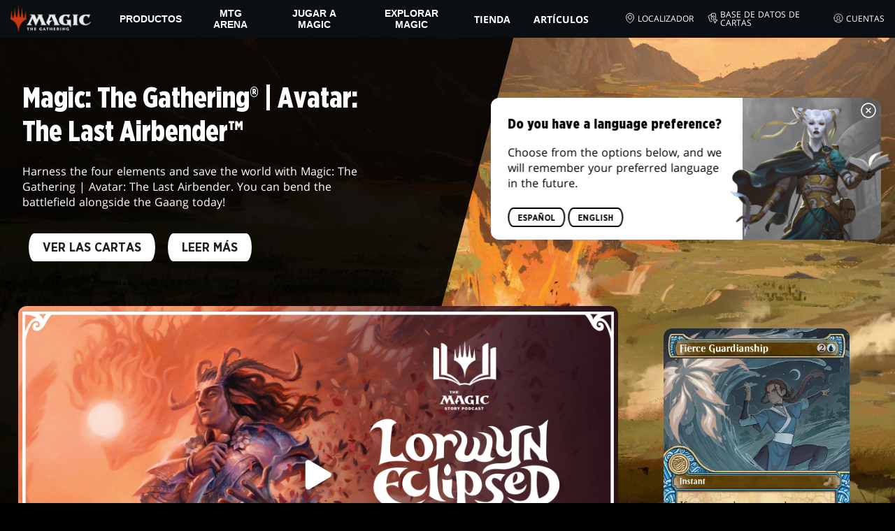

--- FILE ---
content_type: text/html; charset=utf-8
request_url: https://magic.wizards.com/es/news
body_size: 247273
content:
<!doctype html><html data-n-head-ssr lang="es-ES" data-n-head="%7B%22lang%22:%7B%22ssr%22:%22es-ES%22%7D%7D"><head ><script>window.dataLayer=window.dataLayer||[],window.dataLayer.push({userProperties:{user_id:"",user_type:"",newsletter_opt_in:"",targeted_analytics_opt_in:""}})</script><meta data-n-head="ssr" charset="utf-8"><meta data-n-head="ssr" name="viewport" content="width=device-width, initial-scale=1"><meta data-n-head="ssr" data-hid="google-site-verification" name="google-site-verification" content="WquIfqfWtlm2X62GTeJ-5vDtRrbOVOIT6mFc3vAP5BQ"><meta data-n-head="ssr" data-hid="gsv" name="google-site-verification" content="IjersixWhzfN8VOx9F_Pqujt5-OxIFfqjjNAE3qnb_Q"><meta data-n-head="ssr" data-hid="i18n-og" property="og:locale" content="es_ES"><meta data-n-head="ssr" data-hid="i18n-og-alt-en-US" property="og:locale:alternate" content="en_US"><meta data-n-head="ssr" data-hid="i18n-og-alt-zh-CN" property="og:locale:alternate" content="zh_CN"><meta data-n-head="ssr" data-hid="i18n-og-alt-zh-TW" property="og:locale:alternate" content="zh_TW"><meta data-n-head="ssr" data-hid="i18n-og-alt-zh-HK" property="og:locale:alternate" content="zh_HK"><meta data-n-head="ssr" data-hid="i18n-og-alt-fr-FR" property="og:locale:alternate" content="fr_FR"><meta data-n-head="ssr" data-hid="i18n-og-alt-de-DE" property="og:locale:alternate" content="de_DE"><meta data-n-head="ssr" data-hid="i18n-og-alt-it-IT" property="og:locale:alternate" content="it_IT"><meta data-n-head="ssr" data-hid="i18n-og-alt-ja-JP" property="og:locale:alternate" content="ja_JP"><meta data-n-head="ssr" data-hid="i18n-og-alt-ko-KR" property="og:locale:alternate" content="ko_KR"><meta data-n-head="ssr" data-hid="i18n-og-alt-pt-BR" property="og:locale:alternate" content="pt_BR"><meta data-n-head="ssr" data-hid="i18n-og-alt-ru-RU" property="og:locale:alternate" content="ru_RU"><meta data-n-head="ssr" data-hid="description" name="description" content="La fuente oficial de noticias, anuncios, pódcasts, escritores invitados y artículos sobre Magic: The Gathering, directamente de las personas que desarrollan MTG. "><meta data-n-head="ssr" data-hid="keywords" name="keywords" keywords="undefined"><meta data-n-head="ssr" data-hid="og:title" property="og:title" content="Daily MTG: Noticias, anuncios y pódcasts de MTG | Magic: The Gathering"><meta data-n-head="ssr" data-hid="og:description" property="og:description" content="La fuente oficial de noticias, anuncios, pódcasts, escritores invitados y artículos sobre Magic: The Gathering, directamente de las personas que desarrollan MTG. "><meta data-n-head="ssr" data-hid="og:image" property="og:image" content="https://images.ctfassets.net/s5n2t79q9icq/114xMnrR6RiLD15UxL8LYZ/ca73ec9fe59f654a150b543e05979181/Meta-Homepage.jpg"><meta data-n-head="ssr" data-hid="twitter:card" property="twitter:card" content="summary_large_image"><meta data-n-head="ssr" data-hid="twitter:title" property="twitter:title" content="Daily MTG: Noticias, anuncios y pódcasts de MTG | Magic: The Gathering"><meta data-n-head="ssr" data-hid="twitter:description" property="twitter:description" content="La fuente oficial de noticias, anuncios, pódcasts, escritores invitados y artículos sobre Magic: The Gathering, directamente de las personas que desarrollan MTG. "><meta data-n-head="ssr" data-hid="twitter:image" property="twitter:image" content="https://images.ctfassets.net/s5n2t79q9icq/114xMnrR6RiLD15UxL8LYZ/ca73ec9fe59f654a150b543e05979181/Meta-Homepage.jpg"><meta data-n-head="ssr" data-hid="og:type" property="og:type" content="website"><meta data-n-head="ssr" data-hid="og:url" property="og:url" content="https://magic.wizards.com/es/news"><meta data-n-head="ssr" data-hid="og:site_name" property="og:site_name" content="MAGIC: THE GATHERING"><title>Daily MTG: Noticias, anuncios y pódcasts de MTG | Magic: The Gathering</title><link data-n-head="ssr" rel="icon" type="image/x-icon" href="/assets/favicon.ico"><link data-n-head="ssr" data-hid="i18n-alt-en" rel="alternate" href="https://magic.wizards.com/en/news" hreflang="en"><link data-n-head="ssr" data-hid="i18n-alt-zh" rel="alternate" href="https://magic.wizards.com/zh-Hans/news" hreflang="zh"><link data-n-head="ssr" data-hid="i18n-alt-zh-CN" rel="alternate" href="https://magic.wizards.com/zh-Hans/news" hreflang="zh-CN"><link data-n-head="ssr" data-hid="i18n-alt-zh-TW" rel="alternate" href="https://magic.wizards.com/zh-Hant/news" hreflang="zh-TW"><link data-n-head="ssr" data-hid="i18n-alt-zh-HK" rel="alternate" href="https://magic.wizards.com/zh-Hant/news" hreflang="zh-HK"><link data-n-head="ssr" data-hid="i18n-alt-fr" rel="alternate" href="https://magic.wizards.com/fr/news" hreflang="fr"><link data-n-head="ssr" data-hid="i18n-alt-de" rel="alternate" href="https://magic.wizards.com/de/news" hreflang="de"><link data-n-head="ssr" data-hid="i18n-alt-it" rel="alternate" href="https://magic.wizards.com/it/news" hreflang="it"><link data-n-head="ssr" data-hid="i18n-alt-ja" rel="alternate" href="https://magic.wizards.com/ja/news" hreflang="ja"><link data-n-head="ssr" data-hid="i18n-alt-ko" rel="alternate" href="https://magic.wizards.com/ko/news" hreflang="ko"><link data-n-head="ssr" data-hid="i18n-alt-pt" rel="alternate" href="https://magic.wizards.com/pt-BR/news" hreflang="pt"><link data-n-head="ssr" data-hid="i18n-alt-ru" rel="alternate" href="https://magic.wizards.com/ru/news" hreflang="ru"><link data-n-head="ssr" data-hid="i18n-alt-es" rel="alternate" href="https://magic.wizards.com/es/news" hreflang="es"><link data-n-head="ssr" data-hid="i18n-can" rel="canonical" href="https://magic.wizards.com/es/news"><script data-n-head="ssr" data-hid="semaphore-script" type="text/javascript" charset="utf-8">!function(){
          window.semaphore=window.semaphore||[],window.ketch=function(){
            window.semaphore.push(arguments)
          };
          var e=new URLSearchParams(document.location.search),
              o=e.has("property")?e.get("property"):"magic",
              n=document.createElement("script");
          n.type="text/javascript",
          n.src="https://global.ketchcdn.com/web/v3/config/hasbro/".concat(o,"/boot.js"),
          n.defer=n.async=!0,
          document.getElementsByTagName("head")[0].appendChild(n)
        }();</script><script data-n-head="ssr" data-hid="gtm-script">if(!window._gtm_init){window._gtm_init=1;(function(w,n,d,m,e,p){w[d]=(w[d]==1||n[d]=='yes'||n[d]==1||n[m]==1||(w[e]&&w[e][p]&&w[e][p]()))?1:0})(window,navigator,'doNotTrack','msDoNotTrack','external','msTrackingProtectionEnabled');(function(w,d,s,l,x,y){w[x]={};w._gtm_inject=function(i){if(w.doNotTrack||w[x][i])return;w[x][i]=1;w[l]=w[l]||[];w[l].push({'gtm.start':new Date().getTime(),event:'gtm.js'});var f=d.getElementsByTagName(s)[0],j=d.createElement(s);j.async=true;j.src='https://www.googletagmanager.com/gtm.js?id='+i;f.parentNode.insertBefore(j,f);};w[y]('GTM-P9XT3MP')})(window,document,'script','dataLayer','_gtm_ids','_gtm_inject')}</script><script data-n-head="ssr" data-hid="org-json-ld" type="application/ld+json">{
  "url": "https://magic.wizards.com/en",
  "logo": "https://images.ctfassets.net/s5n2t79q9icq/3dB5uyWzUH95O1ZPBNNUX5/6cff7c65a809285755ea24b164b6ac65/magic-logo.png?fm=webp",
  "name": "Magic: The Gathering",
  "@type": "Organization",
  "sameAs": [
    "https://www.facebook.com/MagicTheGathering",
    "https://twitter.com/wizards_magic",
    "https://www.instagram.com/wizards_magic/",
    "https://www.youtube.com/channel/UC8ZGymAvfP97qJabgqUkz4A",
    "https://www.twitch.tv/magic",
    "https://en.wikipedia.org/wiki/Magic:_The_Gathering"
  ],
  "@context": "https://schema.org"
}</script><style data-vue-ssr-id="b7d52e30:0 378089d8:0 eae2d398:0 946c05c6:0 4c83b126:0 b1b3b8d0:0 374acc92:0 76a14ec9:0 85494fd4:0 02a87371:0 31f10de6:0 146bb0db:0 868dae20:0 6e282f1c:0 799657db:0 02aa0215:0 ada40678:0 07070a77:0 57004bae:0 2449eec4:0 5cfca502:0 387f9ed5:0 ab022018:0 366f9096:0 11dd5239:0 75796104:0 4fc7f35f:0 7bb02e14:0 1af61c3c:0 e73b002e:0 a5eb9fec:0 b1831c10:0 1ba2bf78:0 0f67c287:0 775d6145:0 778edac2:0 d11c2f98:0 fc6fc2fa:0 70dba171:0 314138da:0 1f7a77db:0">.nuxt-progress{background-color:#e83411;height:2px;left:0;opacity:1;position:fixed;right:0;top:0;transition:width .1s,opacity .4s;width:0;z-index:999999}.nuxt-progress.nuxt-progress-notransition{transition:none}.nuxt-progress-failed{background-color:red}
@font-face{font-display:swap;font-family:"Beleren";font-style:normal;font-weight:400;src:url(/assets/fonts/Beleren-Bold.woff2) format("woff2"),url(/assets/fonts/Beleren-Bold.woff) format("woff"),url(/assets/fonts/Beleren-Bold.ttf) format("truetype")}@font-face{font-display:swap;font-family:"Beleren Small Caps";font-style:normal;font-weight:400;src:url(/assets/fonts/Beleren-Small-Caps.woff2) format("woff2"),url(/assets/fonts/Beleren-Small-Caps.woff) format("woff"),url(/assets/fonts/Beleren-Small-Caps.ttf) format("truetype")}@font-face{font-display:swap;font-family:"Open Sans";font-style:italic;font-weight:300;src:local("Open Sans Light Italic"),local("OpenSans-LightItalic"),url(/assets/fonts/OpenSans-LightItalic-Ext.woff2) format("woff2");unicode-range:u+0100-024f,u+0259,u+1e??,u+2020,u+20a0-20ab,u+20ad-20cf,u+2113,u+2c60-2c7f,u+a720-a7ff}@font-face{font-display:swap;font-family:"Open Sans";font-style:italic;font-weight:300;src:local("Open Sans Light Italic"),local("OpenSans-LightItalic"),url(/assets/fonts/OpenSans-LightItalic.woff2) format("woff2");unicode-range:u+00??,u+0131,u+0152-0153,u+02bb-02bc,u+02c6,u+02da,u+02dc,u+2000-206f,u+2074,u+20ac,u+2122,u+2191,u+2193,u+2212,u+2215,u+feff,u+fffd}@font-face{font-display:swap;font-family:"Open Sans";font-style:italic;font-weight:400;src:local("Open Sans Italic"),local("OpenSans-Italic"),url(/assets/fonts/OpenSans-Italic-Ext.woff2) format("woff2");unicode-range:u+0100-024f,u+0259,u+1e??,u+2020,u+20a0-20ab,u+20ad-20cf,u+2113,u+2c60-2c7f,u+a720-a7ff}@font-face{font-display:swap;font-family:"Open Sans";font-style:italic;font-weight:400;src:local("Open Sans Italic"),local("OpenSans-Italic"),url(/assets/fonts/OpenSans-Italic.woff2) format("woff2");unicode-range:u+00??,u+0131,u+0152-0153,u+02bb-02bc,u+02c6,u+02da,u+02dc,u+2000-206f,u+2074,u+20ac,u+2122,u+2191,u+2193,u+2212,u+2215,u+feff,u+fffd}@font-face{font-display:swap;font-family:"Open Sans";font-style:italic;font-weight:600;src:local("Open Sans SemiBold Italic"),local("OpenSans-SemiBoldItalic"),url(/assets/fonts/OpenSans-SemiBoldItalic-Ext.woff2) format("woff2");unicode-range:u+0100-024f,u+0259,u+1e??,u+2020,u+20a0-20ab,u+20ad-20cf,u+2113,u+2c60-2c7f,u+a720-a7ff}@font-face{font-display:swap;font-family:"Open Sans";font-style:italic;font-weight:600;src:local("Open Sans SemiBold Italic"),local("OpenSans-SemiBoldItalic"),url(/assets/fonts/OpenSans-SemiBoldItalic.woff2) format("woff2");unicode-range:u+00??,u+0131,u+0152-0153,u+02bb-02bc,u+02c6,u+02da,u+02dc,u+2000-206f,u+2074,u+20ac,u+2122,u+2191,u+2193,u+2212,u+2215,u+feff,u+fffd}@font-face{font-display:swap;font-family:"Open Sans";font-style:italic;font-weight:700;src:local("Open Sans Bold Italic"),local("OpenSans-BoldItalic"),url(/assets/fonts/OpenSans-BoldItalic-Ext.woff2) format("woff2");unicode-range:u+0100-024f,u+0259,u+1e??,u+2020,u+20a0-20ab,u+20ad-20cf,u+2113,u+2c60-2c7f,u+a720-a7ff}@font-face{font-display:swap;font-family:"Open Sans";font-style:italic;font-weight:700;src:local("Open Sans Bold Italic"),local("OpenSans-BoldItalic"),url(/assets/fonts/OpenSans-BoldItalic.woff2) format("woff2");unicode-range:u+00??,u+0131,u+0152-0153,u+02bb-02bc,u+02c6,u+02da,u+02dc,u+2000-206f,u+2074,u+20ac,u+2122,u+2191,u+2193,u+2212,u+2215,u+feff,u+fffd}@font-face{font-display:swap;font-family:"Open Sans";font-style:italic;font-weight:800;src:local("Open Sans ExtraBold Italic"),local("OpenSans-ExtraBoldItalic"),url(/assets/fonts/OpenSans-ExtraBoldItalic-Ext.woff2) format("woff2");unicode-range:u+0100-024f,u+0259,u+1e??,u+2020,u+20a0-20ab,u+20ad-20cf,u+2113,u+2c60-2c7f,u+a720-a7ff}@font-face{font-display:swap;font-family:"Open Sans";font-style:italic;font-weight:800;src:local("Open Sans ExtraBold Italic"),local("OpenSans-ExtraBoldItalic"),url(/assets/fonts/OpenSans-ExtraBoldItalic.woff2) format("woff2");unicode-range:u+00??,u+0131,u+0152-0153,u+02bb-02bc,u+02c6,u+02da,u+02dc,u+2000-206f,u+2074,u+20ac,u+2122,u+2191,u+2193,u+2212,u+2215,u+feff,u+fffd}@font-face{font-display:swap;font-family:"Open Sans";font-style:normal;font-weight:300;src:local("Open Sans Light"),local("OpenSans-Light"),url(/assets/fonts/OpenSans-Light-Ext.woff2) format("woff2");unicode-range:u+0100-024f,u+0259,u+1e??,u+2020,u+20a0-20ab,u+20ad-20cf,u+2113,u+2c60-2c7f,u+a720-a7ff}@font-face{font-display:swap;font-family:"Open Sans";font-style:normal;font-weight:300;src:local("Open Sans Light"),local("OpenSans-Light"),url(/assets/fonts/OpenSans-Light.woff2) format("woff2");unicode-range:u+00??,u+0131,u+0152-0153,u+02bb-02bc,u+02c6,u+02da,u+02dc,u+2000-206f,u+2074,u+20ac,u+2122,u+2191,u+2193,u+2212,u+2215,u+feff,u+fffd}@font-face{font-display:swap;font-family:"Open Sans";font-style:normal;font-weight:400;src:local("Open Sans Regular"),local("OpenSans-Regular"),url(/assets/fonts/OpenSans-Regular-Ext.woff2) format("woff2");unicode-range:u+0100-024f,u+0259,u+1e??,u+2020,u+20a0-20ab,u+20ad-20cf,u+2113,u+2c60-2c7f,u+a720-a7ff}@font-face{font-display:swap;font-family:"Open Sans";font-style:normal;font-weight:400;src:local("Open Sans Regular"),local("OpenSans-Regular"),url(/assets/fonts/OpenSans-Regular.woff2) format("woff2");unicode-range:u+00??,u+0131,u+0152-0153,u+02bb-02bc,u+02c6,u+02da,u+02dc,u+2000-206f,u+2074,u+20ac,u+2122,u+2191,u+2193,u+2212,u+2215,u+feff,u+fffd}@font-face{font-display:swap;font-family:"Open Sans";font-style:normal;font-weight:600;src:local("Open Sans SemiBold"),local("OpenSans-SemiBold"),url(/assets/fonts/OpenSans-SemiBold-Ext.woff2) format("woff2");unicode-range:u+0100-024f,u+0259,u+1e??,u+2020,u+20a0-20ab,u+20ad-20cf,u+2113,u+2c60-2c7f,u+a720-a7ff}@font-face{font-display:swap;font-family:"Open Sans";font-style:normal;font-weight:600;src:local("Open Sans SemiBold"),local("OpenSans-SemiBold"),url(/assets/fonts/OpenSans-SemiBold.woff2) format("woff2");unicode-range:u+00??,u+0131,u+0152-0153,u+02bb-02bc,u+02c6,u+02da,u+02dc,u+2000-206f,u+2074,u+20ac,u+2122,u+2191,u+2193,u+2212,u+2215,u+feff,u+fffd}@font-face{font-display:swap;font-family:"Open Sans";font-style:normal;font-weight:700;src:local("Open Sans Bold"),local("OpenSans-Bold"),url(/assets/fonts/OpenSans-Bold-Ext.woff2) format("woff2");unicode-range:u+0100-024f,u+0259,u+1e??,u+2020,u+20a0-20ab,u+20ad-20cf,u+2113,u+2c60-2c7f,u+a720-a7ff}@font-face{font-display:swap;font-family:"Open Sans";font-style:normal;font-weight:700;src:local("Open Sans Bold"),local("OpenSans-Bold"),url(/assets/fonts/OpenSans-Bold.woff2) format("woff2");unicode-range:u+00??,u+0131,u+0152-0153,u+02bb-02bc,u+02c6,u+02da,u+02dc,u+2000-206f,u+2074,u+20ac,u+2122,u+2191,u+2193,u+2212,u+2215,u+feff,u+fffd}@font-face{font-display:swap;font-family:"Open Sans";font-style:normal;font-weight:800;src:local("Open Sans ExtraBold"),local("OpenSans-ExtraBold"),url(/assets/fonts/OpenSans-ExtraBold-Ext.woff2) format("woff2");unicode-range:u+0100-024f,u+0259,u+1e??,u+2020,u+20a0-20ab,u+20ad-20cf,u+2113,u+2c60-2c7f,u+a720-a7ff}@font-face{font-display:swap;font-family:"Open Sans";font-style:normal;font-weight:800;src:local("Open Sans ExtraBold"),local("OpenSans-ExtraBold"),url(/assets/fonts/OpenSans-ExtraBold.woff2) format("woff2");unicode-range:u+00??,u+0131,u+0152-0153,u+02bb-02bc,u+02c6,u+02da,u+02dc,u+2000-206f,u+2074,u+20ac,u+2122,u+2191,u+2193,u+2212,u+2215,u+feff,u+fffd}@font-face{font-display:swap;font-family:"Gotham Narrow";font-style:normal;font-weight:500;src:url(/assets/fonts/GothamNarrow-Medium.woff2) format("woff2")}@font-face{font-display:swap;font-family:"Gotham Narrow";font-style:normal;font-weight:600;src:url(/assets/fonts/GothamNarrow-Bold.woff2) format("woff2")}@font-face{font-display:swap;font-family:"Gotham Narrow";font-style:normal;font-weight:800;src:url(/assets/fonts/GothamNarrow-Black.woff2) format("woff2")}:root{--black:#000;--black-alpha0:transparent;--black-alpha10:rgba(0,0,0,.1);--black-alpha25:rgba(0,0,0,.25);--black-alpha50:rgba(0,0,0,.5);--black-alpha75:rgba(0,0,0,.75);--black-alpha90:rgba(0,0,0,.9);--white:#fff;--white-alpha0:hsla(0,0%,100%,0);--white-alpha10:hsla(0,0%,100%,.1);--white-alpha25:hsla(0,0%,100%,.25);--white-alpha50:hsla(0,0%,100%,.5);--white-alpha75:hsla(0,0%,100%,.75);--white-alpha90:hsla(0,0%,100%,.9);--magic-brand-red:#ea3601;--magic-brand-orange:#ff6000;--discord-brand-color:#404fec;--facebook-brand-color:#0d77fb;--instagram-brand-color:#405de6;--twitter-brand-color:#1da1f2;--tiktok-brand-color:#fe2c55;--twitch-brand-color:#9436ff;--youtube-brand-color:#ff0100;--system-font-family:-apple-system,system-ui,-apple-system,Segoe UI,Roboto,Ubuntu,Cantarell,Noto Sans,sans-serif,"Segoe UI",Roboto,"Helvetica Neue",Arial,"Noto Sans",sans-serif,"Apple Color Emoji","Segoe UI Emoji","Segoe UI Symbol","Noto Color Emoji";--base-font-color:var(--white);--base-font-family:"Open Sans",Arial,sans-serif;--base-font-size:16px;--base-word-spacing:1px;--strong-font-family:"Gotham Narrow",Arial,serif;--magic-font-family:"Beleren",serif;--magic-font-family-small-caps:"Beleren Small Caps",serif;--html-background:var(--black);--max-site-width:2160px;--default-max-content-width:1440px;--site-header-height:54px;--site-header-z-index:100;--swiper-overflow:visible;--auto-card-label-color:#eb2c06;--easeInSine:cubic-bezier(0.47,0,0.745,0.715);--easeInCubic:cubic-bezier(0.55,0.055,0.675,0.19);--easeInQuint:cubic-bezier(0.755,0.05,0.855,0.06);--easeInCirc:cubic-bezier(0.6,0.04,0.98,0.335);--easeOutSine:cubic-bezier(0.39,0.575,0.565,1);--easeOutCubic:cubic-bezier(0.215,0.61,0.355,1);--easeOutQuint:cubic-bezier(0.23,1,0.32,1);--easeOutCirc:cubic-bezier(0.075,0.82,0.165,1);--easeInOutSine:cubic-bezier(0.445,0.05,0.55,0.95);--easeInOutCubic:cubic-bezier(0.645,0.045,0.355,1);--easeInOutQuint:cubic-bezier(0.86,0,0.07,1);--easeInOutCirc:cubic-bezier(0.785,0.135,0.15,0.86);--easeInQuad:cubic-bezier(0.55,0.085,0.68,0.53);--easeInQuart:cubic-bezier(0.895,0.03,0.685,0.22);--easeInExpo:cubic-bezier(0.95,0.05,0.795,0.035);--easeInBack:cubic-bezier(0.6,-0.28,0.735,0.045);--easeOutQuad:cubic-bezier(0.25,0.46,0.45,0.94);--easeOutQuart:cubic-bezier(0.165,0.84,0.44,1);--easeOutExpo:cubic-bezier(0.19,1,0.22,1);--easeOutBack:cubic-bezier(0.175,0.885,0.32,1.275);--easeInOutQuad:cubic-bezier(0.455,0.03,0.515,0.955);--easeInOutQuart:cubic-bezier(0.77,0,0.175,1);--easeInOutExpo:cubic-bezier(1,0,0,1);--easeInOutBack:cubic-bezier(0.68,-0.55,0.265,1.55)}html{-ms-text-size-adjust:100%;-webkit-text-size-adjust:100%;-moz-osx-font-smoothing:grayscale;-webkit-font-smoothing:antialiased;background:#000;background:var(--html-background);box-sizing:border-box;color:#fff;color:var(--base-font-color,#fff);font-family:"Open Sans",Arial,sans-serif;font-family:var(--base-font-family);font-size:16px;font-size:var(--base-font-size);word-spacing:1px;word-spacing:var(--base-word-spacing)}*,:after,:before{box-sizing:border-box;margin:0}[role=button],[type=button],[type=reset],[type=submit],button{cursor:pointer}h1,h2,h3,h4,h5,h6{font-family:"Gotham Narrow",Arial,serif;font-family:var(--strong-font-family);font-weight:800;text-transform:uppercase}a{color:#ea3601;color:var(--theme-link-color,#ea3601);outline:none;-webkit-text-decoration:none;text-decoration:none;will-change:filter}a:focus,a:hover{filter:drop-shadow(0 0 8px #ea3601);filter:drop-shadow(0 0 8px var(--theme-link-color,#ea3601))}a:active{color:#b93b0d;color:var(--theme-link-color--active,#b93b0d)}img{vertical-align:middle}option{color:rgba(0,0,0,.9);color:var(--black-alpha90)}.__nuxt-error-page{min-height:66vh;position:relative!important}.swiper,.swiper-container{overflow:visible!important;overflow:var(--swiper-overflow,visible)!important;touch-action:pan-y}.swiper-wrapper{display:flex}.swiper-slide{height:auto!important;height:var(--swiper-slide-height,auto)!important}.swiperArrows-absolute{cursor:pointer;display:none;position:absolute;top:50%;transform:translateY(-50%);z-index:1}@media(min-width:1024px){.swiperArrows-absolute{display:inline-block}}.swiperPrev-absolute{left:0}.swiperNext-absolute{right:0}.swiperPrev-absolute--5{left:-5%}.swiperNext-absolute--5{right:-5%}deck-list{white-space:pre}.u-text-center{text-align:center}.u-sr-only{border:0;color:transparent;font:0/0 a;text-shadow:none}.hidden{display:none!important}
.css-wvKZk{-webkit-clip-path:content-box;clip-path:content-box;margin:0 auto;max-width:var(--max-site-width)}.css-by5NU{-webkit-backdrop-filter:blur(2px);backdrop-filter:blur(2px);background:var(--black-alpha75);bottom:0;left:0;position:fixed;right:0;top:0;z-index:calc(var(--site-header-z-index) - 1)}
.css-r-yQo{height:1px;left:-999px;left:0;overflow:hidden;position:absolute;top:auto;width:1px;z-index:-2}.css-r-yQo:focus{border:1px dashed var(--black)}.css-r-yQo:active,.css-r-yQo:focus{background:var(--black);color:var(--white);font-size:.875rem;font-weight:600;height:var(--site-header-height);left:0;outline:none;overflow:auto;padding:1.15em 0 1em;position:fixed;right:0;text-align:center;-webkit-text-decoration:underline;text-decoration:underline;top:0;width:auto;z-index:800}
.css-toHDM{--theme-link-color:#ea3601;--theme-link-color--active:#b93b0d;--theme-accent-color:#ea4b12;--logo-width:115px;--bar-bg-color:#0c0f11;--bar-padding:0 15px;--bar-justify:center;--bar-links-display:none;--bar-link-gap:20px;--bar-link-color:var(--white);--bar-link-icon-size:1.3em;--burger-display:block;--nav-display:none;--navigation-padding:6px 15px;--navigation-display:none;--drawer-max-width:320px;--drawer-top-padding:var(--site-header-height)}@media(min-width:1024px){.css-toHDM{--bar-justify:flex-start;--bar-links-display:block;--burger-display:none;--nav-display:block;--navigation-display:flex}}.css-PmiV\+{background-color:var(--bar-bg-color);position:sticky;top:0;z-index:var(--site-header-z-index)}.css-6WiTS{display:var(--nav-display);height:100%}.css-\+cbWc{align-items:center;background-color:var(--bar-bg-color);display:flex;height:var(--site-header-height);justify-content:var(--bar-justify);margin:0 auto;max-width:calc(var(--default-max-content-width) + 30px);padding:var(--bar-padding);position:relative}.css-VrEG\+{display:none}.css-ltEgZ{list-style:none;padding:0 1.5em}.css-ltEgZ,.css-ltEgZ li{height:100%}.css-ltEgZ .css-6rKRi{align-items:center;background:transparent;border:none;color:var(--white);display:inline-flex;font-size:.875rem;font-weight:700;height:100%;justify-content:center;padding:0 1.2em;text-transform:uppercase}.css-ltEgZ .css-6rKRi:focus,.css-ltEgZ .css-6rKRi:hover{color:var(--theme-link-color);filter:drop-shadow(0 0 8px var(--theme-link-color));outline:none}.css-ltEgZ .css-6rKRi:active{color:var(--theme-link-color--active)}.css-ltEgZ .css-CLVL4{position:relative}.css-ltEgZ .css-CLVL4:after{border:9px solid transparent;border-top:11px solid var(--theme-accent-color);content:"";display:block;left:50%;position:absolute;top:100%;transform:translateX(-9px);z-index:1000}.css-OBGaA{display:var(--burger-display);left:15px;position:absolute;top:50%;transform:translateY(-50%)}.css-8oEOo{flex:0 0 auto;width:var(--logo-width)}.css-tWFgq{height:auto;width:100%}.css-9siom{display:var(--bar-links-display);margin-left:auto}.css-1hO7g{list-style:none;margin-right:calc(0px - var(--bar-link-gap)/2);padding:0}.css-Tkief{color:var(--bar-link-color);font-size:.75rem;line-height:1;margin:0 calc(var(--bar-link-gap)/2);text-transform:uppercase}.css-Tkief:focus,.css-Tkief:hover{color:var(--theme-link-color);filter:drop-shadow(0 0 8px var(--theme-link-color))}.css-Tkief:active{color:var(--theme-link-color--active)}.css-KmZHE{height:var(--bar-link-icon-size);margin-right:.25em;width:var(--bar-link-icon-size)}.css-o\+D6f{height:100%;left:0;max-width:var(--drawer-max-width);position:fixed;top:0;transform:translateX(-100%) translateZ(0);transition:transform .3s var(--easeOutCirc);width:80vw;z-index:-1}.css-o\+D6f.css-Iorc5{transform:translateX(0) translateZ(0)}.css-fMoG7{background-color:var(--black);height:100%;padding:var(--drawer-top-padding) 0 0}.css-2qAYZ{list-style:none;max-height:100%;overflow:auto;padding:0}.css-5GPvT{border-top:1px solid hsla(0,0%,100%,.1);list-style:none;padding:0}.css-80ShS .css-6rKRi{color:var(--white);font-weight:600;padding:.75em 1.5em .75em 2em}.css-80ShS .css-6rKRi:active,.css-80ShS .css-6rKRi:hover{color:var(--theme-link-color)}.css-SvhQi .css-80ShS .css-6rKRi{font-weight:inherit}.css-80ShS .css-Tkief{font-size:.875rem;padding:1em}.css-vQLXz{min-height:100px;width:100%}.css-P0Czh{background-color:var(--black);position:sticky;top:0}.css-qurwL{font-size:.9em;font-weight:700;position:relative;text-transform:uppercase}.css-qurwL:after{background-color:#ea4b12;content:"";display:block;height:2px;position:absolute;top:calc(100% + 2px);width:26px}.css-xvVaR{height:1.375em;margin-left:auto;width:1.375em}.css-5qO2\+{position:absolute;transform:translateX(calc(-100% - 5px))}.css-DEkaB{height:100%;width:100%}.css-cvDvY{background-color:var(--black);border-top:3px solid var(--theme-accent-color);left:0;padding:2em 0;position:fixed;top:var(--drawer-top-padding);width:100vw;z-index:-1}.css-dL5EW{margin-bottom:1em;max-width:200px}.css-LHOBN{height:100%;left:0;position:fixed;right:0;top:var(--site-header-height)}.css-M5a3i{display:flex;margin:0 auto;max-width:var(--default-max-content-width);padding:0}.css-uhjld{margin:0 2em}.css-LPUuX,.css-uhjld{list-style:none;padding:0}.css-37kGa{font-weight:700;text-transform:uppercase}.css-37kGa:after{background-color:var(--theme-accent-color);content:"";display:block;height:2px;margin:3px 0 6px;width:26px}.css-o2CYK{align-items:center;color:var(--white-alpha75);display:inline-flex;flex-direction:column;justify-content:center;margin:4px 0}.css-o2CYK:active,.css-o2CYK:focus,.css-o2CYK:hover{color:var(--theme-link-color)}.css-WCpI4{font-weight:700}.css-RPvst{outline:none}.css-FhW7m{pointer-events:none}.css-XM6bE{position:relative;z-index:-2}.css-XM6bE.css-duEeo{filter:blur(2px)}.css-XM6bE.css-duEeo:after{background:var(--black-alpha75);bottom:0;content:"";left:0;position:absolute;right:0;top:0;z-index:100}
.css-BOOEM{--max-width:1200px}.css-J3k6N{padding:12px;position:relative}.css-J3k6N:before{background-color:var(--black);bottom:0;content:"";left:0;position:absolute;right:0;top:0;z-index:-1}.css-pxVbg{margin:0 auto;max-width:var(--max-width)}.css-l\+Awm{padding:0 10px}
.css-74X9i{display:flex}.css-74X9i.css-yiyTL{display:inline-flex}.css-74X9i.css-KalfM{height:100%;width:100%}.css-74X9i.css-ex-Qa{height:100%}.css-74X9i.css-Q15oW{width:100%}.css-SUdY8{justify-content:flex-start}.css-gwZLW{justify-content:flex-end}.css-lmK\+D{justify-content:center}.css-oIiRz{justify-content:space-around}.css-liPID{justify-content:space-between}.css-dtZ1f{justify-content:space-evenly}.css-BA3IM{align-items:flex-start}.css-HdCM6{align-items:flex-end}.css-7ynr\+{align-items:center}.css-r013D{align-items:stretch}
.css-7wqyX{background:var(--body-background);color:var(--base-font-color);opacity:1;overflow-x:clip;transition:opacity .2s var(--easeInOutQuad)}.css-7wqyX.css-dfTCD{opacity:0}.css-gC8BF,.css-4kmtG{position:relative}.css-gC8BF.css--YAVE{background:var(--theme-odd-section-tint)}.css-gC8BF.css-qNxDH{background:var(--theme-even-section-tint)}.css-Rj73C{bottom:0;position:absolute;right:20px;top:20px}
.css-om3e2{font-size:36px;line-height:1.2}@media screen and (min-width:320px){.css-om3e2{font-size:calc(34.5px + .46875vw)}}@media screen and (min-width:1600px){.css-om3e2{font-size:42px}}.css-FE0bd{font-size:30px;line-height:1.2}@media screen and (min-width:320px){.css-FE0bd{font-size:calc(28.5px + .46875vw)}}@media screen and (min-width:1600px){.css-FE0bd{font-size:36px}}.css-4R6Im{font-size:24px;line-height:1.2}@media screen and (min-width:320px){.css-4R6Im{font-size:calc(22.5px + .46875vw)}}@media screen and (min-width:1600px){.css-4R6Im{font-size:30px}}.css-\+V4Kd{font-size:18px;line-height:1.2}@media screen and (min-width:320px){.css-\+V4Kd{font-size:calc(16.5px + .46875vw)}}@media screen and (min-width:1600px){.css-\+V4Kd{font-size:24px}}.css-Cj2qN{font-size:16px;line-height:1.2}@media screen and (min-width:320px){.css-Cj2qN{font-size:calc(14.5px + .46875vw)}}@media screen and (min-width:1600px){.css-Cj2qN{font-size:22px}}.css-N0dc3{font-size:14px;line-height:1.2}@media screen and (min-width:320px){.css-N0dc3{font-size:calc(12.5px + .46875vw)}}@media screen and (min-width:1600px){.css-N0dc3{font-size:20px}}.css-TiYdz{clip:rect(0,0,0,0);border:0;height:1px;margin:-1px;overflow:hidden;padding:0;position:absolute;width:1px}
.css-4\+oNI{--swiper-scrollbar-bottom:-30px;--swiper-scrollbar-bg-color:rgba(0,0,0,.33);--swiper-scrollbar-drag-bg-color:#e83411;--swiper-scrollbar-sides-offset:66px;--articles-hub-wrap-padding:var(--articles-hub-wrap-padding--base,0 0 40px);--articles-hub-primary-offset:var(--articles-hub-primary-offset--base,0);--articles-hub-grid-margin:var(--articles-hub-grid-margin--base,0 auto);--articles-hub-hero-padding:var(--articles-hub-hero-padding--base,0);--articles-hub-hero-text-align:var(--articles-hub-hero-text-align--base,center);--articles-hub-hero-heading-padding:var(--articles-hub-hero-heading-padding--base,0);--articles-hub-hero-content-width:var(--articles-hub-hero-content-width--base,90%);--articles-hub-hero-overlay-display:var(--articles-hub-hero-overlay-display--base,none);--articles-hub-cta-width:var(--articles-hub-cta-width--base,100%);--articles-hub-first-row-margin:var(--articles-hub-first-row-margin--base,50px 0 15px);--articles-hub-first-row-grid-template-columns:var(--articles-hub-first-row-grid-template-columns--base,1fr);--articles-hub-swiper-slide-max-width:var(--articles-hub-swiper-slide-max-width--base,320px);--video-content-border-radius:8px 8px 0 0}@media(min-width:576px){.css-4\+oNI{--articles-hub-wrap-padding:var(--articles-hub-wrap-padding--xs,0 0 40px)}}@media(min-width:768px){.css-4\+oNI{--articles-hub-wrap-padding:var(--articles-hub-wrap-padding--sm,0 0 40px)}}@media(min-width:1024px){.css-4\+oNI{--articles-hub-wrap-padding:var(--articles-hub-wrap-padding--md,0 0 40px)}}@media(min-width:1250px){.css-4\+oNI{--articles-hub-wrap-padding:var(--articles-hub-wrap-padding--lg,0 0 60px)}}@media(min-width:576px){.css-4\+oNI{--articles-hub-primary-offset:var(--articles-hub-primary-offset--xs,-15em)}}@media(min-width:768px){.css-4\+oNI{--articles-hub-primary-offset:var(--articles-hub-primary-offset--sm,-15em)}}@media(min-width:1024px){.css-4\+oNI{--articles-hub-primary-offset:var(--articles-hub-primary-offset--md,-25em)}}@media(min-width:1250px){.css-4\+oNI{--articles-hub-primary-offset:var(--articles-hub-primary-offset--lg,-25em)}}@media(min-width:576px){.css-4\+oNI{--articles-hub-grid-margin:var(--articles-hub-grid-margin--xs,5em auto 0)}}@media(min-width:768px){.css-4\+oNI{--articles-hub-grid-margin:var(--articles-hub-grid-margin--sm,5em auto 0)}}@media(min-width:1024px){.css-4\+oNI{--articles-hub-grid-margin:var(--articles-hub-grid-margin--md,5em auto 0)}}@media(min-width:1250px){.css-4\+oNI{--articles-hub-grid-margin:var(--articles-hub-grid-margin--lg,5em auto 0)}}@media(min-width:576px){.css-4\+oNI{--articles-hub-hero-padding:var(--articles-hub-hero-padding--xs,0)}}@media(min-width:768px){.css-4\+oNI{--articles-hub-hero-padding:var(--articles-hub-hero-padding--sm,0 0 8em)}}@media(min-width:1024px){.css-4\+oNI{--articles-hub-hero-padding:var(--articles-hub-hero-padding--md,0 0 20em)}}@media(min-width:1250px){.css-4\+oNI{--articles-hub-hero-padding:var(--articles-hub-hero-padding--lg,0 0 20em)}}@media(min-width:576px){.css-4\+oNI{--articles-hub-hero-text-align:var(--articles-hub-hero-text-align--xs,center)}}@media(min-width:768px){.css-4\+oNI{--articles-hub-hero-text-align:var(--articles-hub-hero-text-align--sm,left)}}@media(min-width:1024px){.css-4\+oNI{--articles-hub-hero-text-align:var(--articles-hub-hero-text-align--md,left)}}@media(min-width:1250px){.css-4\+oNI{--articles-hub-hero-text-align:var(--articles-hub-hero-text-align--lg,left)}}@media(min-width:576px){.css-4\+oNI{--articles-hub-hero-heading-padding:var(--articles-hub-hero-heading-padding--xs,0)}}@media(min-width:768px){.css-4\+oNI{--articles-hub-hero-heading-padding:var(--articles-hub-hero-heading-padding--sm,0)}}@media(min-width:1024px){.css-4\+oNI{--articles-hub-hero-heading-padding:var(--articles-hub-hero-heading-padding--md,0)}}@media(min-width:1250px){.css-4\+oNI{--articles-hub-hero-heading-padding:var(--articles-hub-hero-heading-padding--lg,0)}}@media(min-width:576px){.css-4\+oNI{--articles-hub-hero-content-width:var(--articles-hub-hero-content-width--xs,80%)}}@media(min-width:768px){.css-4\+oNI{--articles-hub-hero-content-width:var(--articles-hub-hero-content-width--sm,55%)}}@media(min-width:1024px){.css-4\+oNI{--articles-hub-hero-content-width:var(--articles-hub-hero-content-width--md,40%)}}@media(min-width:1250px){.css-4\+oNI{--articles-hub-hero-content-width:var(--articles-hub-hero-content-width--lg,40%)}}@media(min-width:768px){.css-4\+oNI{--articles-hub-hero-overlay-display:var(--articles-hub-hero-overlay-display--sm,block)}}@media(min-width:576px){.css-4\+oNI{--articles-hub-cta-width:var(--articles-hub-cta-width--xs,auto);--articles-hub-first-row-margin:var(--articles-hub-first-row-margin--xs,50px 0 20px)}}@media(min-width:1024px){.css-4\+oNI{--articles-hub-first-row-margin:var(--articles-hub-first-row-margin--md,0 0 30px)}}@media(min-width:768px){.css-4\+oNI{--articles-hub-first-row-grid-template-columns:var(--articles-hub-first-row-grid-template-columns--sm,2fr 1fr)}}@media(min-width:1024px){.css-4\+oNI{--articles-hub-first-row-grid-template-columns:var(--articles-hub-first-row-grid-template-columns--md,5fr 2fr)}}@media(min-width:768px){.css-4\+oNI{--articles-hub-swiper-slide-max-width:var(--articles-hub-swiper-slide-max-width--sm,360px)}}@media(min-width:1024px){.css-4\+oNI{--articles-hub-swiper-slide-max-width:var(--articles-hub-swiper-slide-max-width--md,400px)}}@media(min-width:1250px){.css-4\+oNI{--articles-hub-swiper-slide-max-width:var(--articles-hub-swiper-slide-max-width--lg,428px)}}.css-\+wWmo{overflow-x:clip;padding:var(--articles-hub-wrap-padding);position:relative}.css-uQBdB{margin-bottom:var(--articles-hub-primary-offset)}.css-P4w6x{padding:var(--articles-hub-hero-padding);position:relative;text-align:var(--articles-hub-hero-text-align)}.css-P4w6x:after{background:var(--black-alpha90);bottom:0;content:"";display:var(--articles-hub-hero-overlay-display);left:-20%;position:absolute;right:40%;top:0;transform:skew(-15deg);z-index:-1}@media(min-width:1024px){.css-P4w6x:after{right:50%}}.css-9H\+zR{margin:0 auto;max-width:1380px;max-width:var(--articles-hub-grid-max-width,1380px);padding:0 2em}.css-9H\+zR .css-w1igP{padding:4em 0;width:var(--articles-hub-hero-content-width)}.css-9H\+zR .css-cIJzM{color:#fff;color:var(--articles-hub-heading-color,#fff);margin:0 0 .5em;padding:var(--articles-hub-hero-heading-padding);text-transform:none}.css-9H\+zR .css-gZIgu{color:#fff;color:var(--articles-hub-copy-color,#fff);margin:0 0 1em}.css-9H\+zR .css-eNjjZ{display:inline-block;margin:1em .5em 0;width:var(--articles-hub-cta-width)}.css-aIeMA{bottom:0;position:absolute!important;width:100%}.css-h2Ghy{margin:var(--articles-hub-grid-margin);max-width:1380px;max-width:var(--articles-hub-grid-max-width,1380px);width:100%}.css-\+wWmo .css-VzZuV{height:100%}.css-oZSeH{grid-gap:1em;display:grid;font-size:15px;gap:1em;grid-template-columns:var(--articles-hub-first-row-grid-template-columns);margin:var(--articles-hub-first-row-margin);padding:0 1em}@media screen and (min-width:320px){.css-oZSeH{font-size:calc(11.25px + 1.17188vw)}}@media screen and (min-width:1600px){.css-oZSeH{font-size:30px}}.css-tH87m{font-size:15px;overflow:hidden;overflow:var(--articles-hub-second-row-overflow,hidden);padding:0 30px 3rem;position:relative}@media screen and (min-width:320px){.css-tH87m{font-size:calc(11.25px + 1.17188vw)}}@media screen and (min-width:1600px){.css-tH87m{font-size:30px}}.css-tH87m.css---ypU{overflow:visible}.css-PZCo0{margin:0 0 1.25em;padding:0 30px}.css-2EGwf{display:block;height:auto;max-width:var(--articles-hub-swiper-slide-max-width)}.css-SnStc{bottom:0;display:var(--button-display);height:40px;height:var(--button-size,40px);outline:none;position:absolute;width:40px;width:var(--button-size,40px);z-index:1}.css-x\+Rrc{opacity:.5;pointer-events:none}.css-7Mm6g{left:42px}.css-XId7r{right:42px}
.css-TIttA{position:relative}.css-paLal{left:50%;position:absolute;top:50%;transform:translate3d(-50%,-50%,0);z-index:1}.css-paLal.css-iFCm3{border:2px dotted #ffd04d}.css-paLal.css-bKBED{border:2px dashed #94d657}.css-2qzm\+{padding:1em;position:absolute;right:0;top:0;z-index:1}
.css-rQ4Pv{--backdrop-anchored-img-height:var(--backdrop-anchored-img-height--base);--backdrop-anchored-width:100%;overflow:hidden;overflow:var(--backdrop-overflow,hidden);position:relative;z-index:0;z-index:var(--backdrop-z-index,0)}@media(min-width:576px){.css-rQ4Pv{--backdrop-anchored-width:var(--backdrop-anchored-width--xs,767px);--backdrop-anchored-img-height:var(--backdrop-anchored-img-height--xs)}}@media(min-width:768px){.css-rQ4Pv{--backdrop-anchored-width:var(--backdrop-anchored-width--sm,1023px);--backdrop-anchored-img-height:var(--backdrop-anchored-img-height--sm)}}@media(min-width:1024px){.css-rQ4Pv{--backdrop-anchored-width:var(--backdrop-anchored-width--md,1920px);--backdrop-anchored-img-height:var(--backdrop-anchored-img-height--md)}}@media(min-width:1250px){.css-rQ4Pv{--backdrop-anchored-width:var(--backdrop-anchored-width--lg,1920px);--backdrop-anchored-img-height:var(--backdrop-anchored-img-height--lg)}}.css-rQ4Pv.css-3y4yu{top:0}.css-guM1c,.css-rQ4Pv.css-3y4yu{bottom:0;left:0;position:absolute;right:0}.css-guM1c{pointer-events:none;top:var(--backdrop-intersection-offset)}.css-guM1c.css-5oASY{background-color:rgba(255,0,0,.15);border:1px solid #ffeeba;pointer-events:auto;z-index:10}.css-zUMWU{bottom:0;left:0;overflow:hidden;pointer-events:none;position:absolute;right:0;top:-1px}.css-ID0x9{height:100%;left:50%;overflow:hidden;position:relative;transform:translateX(-50%);width:100%;z-index:-1}.css-ID0x9.css-HYxIb img{height:100%;-o-object-position:top;object-position:top;-o-object-position:var(--backdrop-alignment,top);object-position:var(--backdrop-alignment,top)}.css-ID0x9.css-mB89h img{height:100%;-o-object-position:left;object-position:left;-o-object-position:var(--backdrop-alignment,left);object-position:var(--backdrop-alignment,left)}.css-ID0x9.css-dK5Y3 img{height:100%;-o-object-position:bottom;object-position:bottom;-o-object-position:var(--backdrop-alignment,bottom);object-position:var(--backdrop-alignment,bottom)}.css-ID0x9.css-VZRn- img{height:100%;-o-object-position:right;object-position:right;-o-object-position:var(--backdrop-alignment,right);object-position:var(--backdrop-alignment,right)}.css-ID0x9.css-Fqkwn{bottom:auto;bottom:var(--backdrop-anchored-bottom,unset);height:100%;max-width:100%;width:var(--backdrop-anchored-width)}.css-ID0x9.css-Fqkwn img{height:auto;height:var(--backdrop-anchored-img-height,auto);left:50%;min-height:0;min-height:auto;position:absolute;top:0;transform:translateX(-50%);width:var(--backdrop-anchored-width)}.css-ID0x9.css-Fqkwn.css-mB89h img{left:0;transform:none}.css-ID0x9.css-Fqkwn.css-VZRn- img{left:auto;right:0;transform:none}.css-ID0x9.css-wwgNg{height:100%;max-width:100%;top:auto;top:var(--backdrop-anchored-top,unset);width:var(--backdrop-anchored-width)}.css-ID0x9.css-wwgNg img{bottom:0;height:auto;height:var(--backdrop-anchored-img-height,auto);left:50%;min-height:0;min-height:auto;position:absolute;transform:translateX(-50%);width:var(--backdrop-anchored-width)}.css-ID0x9.css-wwgNg.css-mB89h img{left:0;transform:none}.css-ID0x9.css-wwgNg.css-VZRn- img{left:auto;right:0;transform:none}.css-Zd81V{bottom:0;left:0;overflow:hidden;position:absolute;right:0;top:0;z-index:-1}.css-LlJ0R,.css-LsA\+z{min-height:100%;-o-object-fit:cover;object-fit:cover;width:100%}.css-LsA\+z{left:50%;position:absolute;top:0;transform:translateX(-50%)}
.css-Ccejw{margin:0!important;min-height:100%;-o-object-fit:cover;object-fit:cover;width:100%}
.css-0XuY9{line-height:auto;line-height:var(--cta-label-line-height,auto)}.css-b5nq7{align-items:center;display:flex;height:100%;justify-content:center;margin:0 auto;width:90%}.css-b5nq7.css-n-z0l{max-width:1280px}.css-b5nq7.css-0Sn1t{max-width:900px}.css-JqUGB{background:#1f2025;background:var(--cta-modal-background,#1f2025);border:2px solid #35353d;border:var(--cta-modal-border,2px solid #35353d);border-radius:12px;border-radius:var(--cta-modal-border-radius,12px);color:var(--cta-modal-text-color,var(--white));max-height:80%;overflow:auto;padding:0 40px 40px;padding:var(--cta-modal-padding,0 40px 40px);text-align:center;text-align:var(--cta-modal-text-align,center);width:100%}.css-JqUGB h1,.css-JqUGB h2,.css-JqUGB h3,.css-JqUGB h4,.css-JqUGB h5,.css-JqUGB h6{margin-bottom:.5em}.css-JqUGB p{line-height:2;margin:0 auto 1em;max-width:420px}.css-XYoiz{align-items:center;display:flex;height:40px;justify-content:center;margin-left:auto;position:sticky;right:0;top:0;width:40px}.css-JqUGB .css-XYoiz{transform:translateX(40px)}.css-Mosk2{background:rgba(255,72,143,.471);border:1px solid #a30d34;bottom:-6px;left:-6px;position:absolute;right:-6px;top:-6px}.css-HRJxD{height:16px;margin-right:4px;width:16px}
.css-MPlkt{--button-bg-color:var(--white);--button-border-color:var(--white);--button-border-radius:8px/50%;--button-font-family:var(--strong-font-family);--button-font-size:18px;--button-font-weight:600;--button-text-transform:uppercase;--button-padding:0.55em 1em 0.45em}html[lang=ja-JP] .css-MPlkt,html[lang=zh-Hans] .css-MPlkt,html[lang=zh-Hant] .css-MPlkt{--button-padding:0.6em 1.75em 0.4em}.css-MPlkt:disabled{opacity:.5;pointer-events:none}.css-MPlkt.css-w7auT{--button-font-size:12px}.css-MPlkt.css-Keavj{--button-font-size:15px}.css-MPlkt.css-Ld6X2{--button-font-size:22px}.css-MPlkt.css-ddUsJ{--button-border-radius:6px}.css-MPlkt.css-ddUsJ:focus{filter:none}.css-MPlkt.css-ddUsJ:hover{background:var(--black);color:var(--white);filter:none}.css-MPlkt.css-PM-Ai{background:transparent;border:none;bottom:0;left:0;opacity:0;position:absolute;right:0;top:0;width:100%}.css-SWZl0{align-content:center;align-items:center;background-color:var(--button-bg-color);border-color:var(--button-border-color);border-radius:var(--button-border-radius);border-style:solid;border-width:2px;color:#222;color:var(--theme-button-color,#222);display:inline-flex;font-family:var(--button-font-family);font-size:var(--button-font-size);font-weight:var(--button-font-weight);justify-content:center;justify-items:center;line-height:1;outline:none;padding:var(--button-padding);place-content:center;place-items:center;text-align:center;-webkit-text-decoration:none;text-decoration:none;text-shadow:none;text-transform:var(--button-text-transform);will-change:transform}.css-SWZl0::-moz-focus-inner{border:none}.css-SWZl0:focus,.css-SWZl0:hover{filter:drop-shadow(0 0 8px var(--theme-accent-color))}.css-SWZl0:active{color:#222;color:var(--theme-button-color,#222);transform:translateY(1px)}.css-kOtBd{background:transparent;border:2px solid;color:currentColor}.css-kOtBd:focus,.css-kOtBd:hover{color:var(--theme-accent-color)}.css-JaKcW{border-color:currentColor}.css-JaKcW:focus{filter:none}.css-JaKcW:hover{color:var(--theme-accent-color);filter:none}.css-XN8kf{background:transparent;border:none;border-radius:0;color:inherit;font-family:inherit;font-weight:inherit;padding:0;text-align:left;text-transform:none}.css-XN8kf:focus,.css-XN8kf:hover{color:inherit;filter:none}.css-zTUc8{display:none}
.css-uehwQ{border-radius:12px;border-radius:var(--hub-card-border-radius,12px);display:flex;flex-direction:column;overflow:hidden}.css-uehwQ.css-uza-l{margin:0 auto;max-width:300px}@media(min-width:1024px){.css-uehwQ.css-uza-l{max-width:none}}.css-tmQTa{--magic-card-max-width:400px;padding:1em 1.25em;position:relative}.css-tmQTa:before{background:var(--black);border-radius:12px 12px 0 0;border-radius:var(--hub-card-border-radius,12px) var(--hub-card-border-radius,12px) 0 0;bottom:0;content:"";left:0;position:absolute;right:0;top:80%}.css-MLQMg{background:var(--articles-hub-card-background,var(--black));color:var(--articles-hub-card-color,var(--white));display:flex;flex:1;flex-direction:column;font-size:16px;padding:1em;position:relative}@media screen and (min-width:320px){.css-MLQMg{font-size:calc(11px + 1.5625vw)}}@media screen and (min-width:1600px){.css-MLQMg{font-size:36px}}.css-MLQMg .css-05n0D{margin:0 0 1em;max-width:640px;text-transform:none}.css-8Bw5F{color:var(--white);cursor:pointer}.css-8Bw5F:hover{filter:none}.css-8Bw5F:focus .css-05n0D,.css-8Bw5F:hover .css-05n0D{color:var(--theme-link-color)}.css-OPYYB{background:rgba(0,0,0,.88);background:var(--articles-hub-card-media-background,rgba(0,0,0,.88))}.css-SGuo7{cursor:pointer}.css-z14fB{height:100%!important;position:absolute!important}.css-5iuL7{background:#e83411;background:var(--tag-background,#e83411);color:var(--white);display:var(--tag-display);font-size:12px;font-weight:700;letter-spacing:.2em;margin:0 0 1em;padding:.25em .5em;position:absolute;text-transform:uppercase;top:0;transform:translateY(-50%)}.css-LD\+99{align-items:center;color:var(--byline-color);display:flex;flex-wrap:wrap;font-size:11px;gap:1em;gap:var(--byline-gap,1em);margin:var(--byline-margin);margin-top:auto}@media screen and (min-width:320px){.css-LD\+99{font-size:calc(10.25px + .23438vw)}}@media screen and (min-width:1600px){.css-LD\+99{font-size:14px}}.css-LD\+99 .css-JdDiV{border-radius:50%;height:2em;-o-object-fit:cover;object-fit:cover;width:2em}.css-LD\+99 .css-8AKyq{display:inline-block;height:.9em;width:.9em}.css-LD\+99 .css-kqMey{display:inline-block;margin-left:.5em}.css-LD\+99.css-qJufA{gap:0;gap:var(--byline-gap--compact,0)}.css-LD\+99.css-qJufA .css-yucsq{transform:translateX(calc(var(--i)*-20%))}.css-sHFQF{font-size:.9rem;margin-bottom:2em}.css-GGfjv{margin-top:auto;text-align:center;z-index:1}
.css-q46yx{border-collapse:collapse;border-collapse:var(--rich-border-collapse,collapse);border-spacing:0;border-spacing:var(--rich-border-spacing,0);color:inherit;color:var(--rich-text-color,inherit);display:block;display:var(--rich-display,block);font-family:inherit;font-family:var(--rich-font-family,inherit);font-size:inherit;font-size:var(--rich-font-size,inherit);font-style:inherit;font-style:var(--rich-font-style,inherit);font-weight:inherit;font-weight:var(--rich-font-weight,inherit);height:auto;height:var(--rich-height,auto);letter-spacing:inherit;letter-spacing:var(--rich-letter-spacing,inherit);line-height:inherit;line-height:var(--rich-line-height,inherit);list-style-image:none;list-style-image:var(--rich-list-style-image,none);list-style-position:outside;list-style-position:var(--rich-list-style-position,outside);list-style-type:disc;list-style-type:var(--rich-list-style-type,disc);margin:0;margin:var(--rich-margin,0);padding:0;padding:var(--rich-padding,0);position:relative;text-align:inherit;text-align:var(--rich-text-align,inherit);text-decoration:inherit;-webkit-text-decoration:var(--rich-text-decoration,inherit);text-decoration:var(--rich-text-decoration,inherit);text-indent:inherit;text-indent:var(--rich-text-indent,inherit);text-transform:inherit;text-transform:var(--rich-text-transform,inherit);width:auto;width:var(--rich-width,auto)}
.node[data-v-6e19fa8e]{align-items:inherit;align-items:var(--rich-align-items,inherit);display:inherit;display:var(--rich-display,inherit);font-size:0;justify-content:inherit;justify-content:var(--rich-justify-content,inherit)}.node *[data-v-6e19fa8e]{font-size:var(--rich-font-size,var(--base-font-size))}.node~.node[data-v-6e19fa8e]{margin:24px 0 0}h1.node[data-v-6e19fa8e],h1.node *[data-v-6e19fa8e],h2.node[data-v-6e19fa8e],h2.node *[data-v-6e19fa8e],h3.node[data-v-6e19fa8e],h3.node *[data-v-6e19fa8e],h4.node[data-v-6e19fa8e],h4.node *[data-v-6e19fa8e],h5.node[data-v-6e19fa8e],h5.node *[data-v-6e19fa8e],h6.node[data-v-6e19fa8e],h6.node *[data-v-6e19fa8e]{font-weight:700;line-height:1.25;text-transform:none;transform:translateY(.5em)}h1.node[data-v-6e19fa8e],h1.node *[data-v-6e19fa8e]{font-size:36px}@media screen and (min-width:320px){h1.node[data-v-6e19fa8e],h1.node *[data-v-6e19fa8e]{font-size:calc(34.5px + .46875vw)}}@media screen and (min-width:1600px){h1.node[data-v-6e19fa8e],h1.node *[data-v-6e19fa8e]{font-size:42px}}h2.node[data-v-6e19fa8e],h2.node *[data-v-6e19fa8e]{font-size:30px}@media screen and (min-width:320px){h2.node[data-v-6e19fa8e],h2.node *[data-v-6e19fa8e]{font-size:calc(28.5px + .46875vw)}}@media screen and (min-width:1600px){h2.node[data-v-6e19fa8e],h2.node *[data-v-6e19fa8e]{font-size:36px}}h3.node[data-v-6e19fa8e],h3.node *[data-v-6e19fa8e]{font-size:24px}@media screen and (min-width:320px){h3.node[data-v-6e19fa8e],h3.node *[data-v-6e19fa8e]{font-size:calc(22.5px + .46875vw)}}@media screen and (min-width:1600px){h3.node[data-v-6e19fa8e],h3.node *[data-v-6e19fa8e]{font-size:30px}}h4.node[data-v-6e19fa8e],h4.node *[data-v-6e19fa8e]{font-size:18px}@media screen and (min-width:320px){h4.node[data-v-6e19fa8e],h4.node *[data-v-6e19fa8e]{font-size:calc(16.5px + .46875vw)}}@media screen and (min-width:1600px){h4.node[data-v-6e19fa8e],h4.node *[data-v-6e19fa8e]{font-size:24px}}h5.node[data-v-6e19fa8e],h5.node *[data-v-6e19fa8e]{font-size:16px}@media screen and (min-width:320px){h5.node[data-v-6e19fa8e],h5.node *[data-v-6e19fa8e]{font-size:calc(14.5px + .46875vw)}}@media screen and (min-width:1600px){h5.node[data-v-6e19fa8e],h5.node *[data-v-6e19fa8e]{font-size:22px}}h6.node[data-v-6e19fa8e],h6.node *[data-v-6e19fa8e]{font-size:14px}@media screen and (min-width:320px){h6.node[data-v-6e19fa8e],h6.node *[data-v-6e19fa8e]{font-size:calc(12.5px + .46875vw)}}@media screen and (min-width:1600px){h6.node[data-v-6e19fa8e],h6.node *[data-v-6e19fa8e]{font-size:20px}}a[data-v-6e19fa8e]{display:inline-block}a[data-v-6e19fa8e]:focus{-webkit-text-decoration:underline;text-decoration:underline}br[data-v-6e19fa8e]{display:inline-block;height:1rem}img[data-v-6e19fa8e]{max-width:100%}.bold[data-v-6e19fa8e]{font-weight:700}.italic[data-v-6e19fa8e]{font-style:italic}.underline[data-v-6e19fa8e]{display:inline-block;-webkit-text-decoration:underline;text-decoration:underline}
.css-UZpTh{overflow:hidden;overflow:var(--aspect-ratio-overflow,hidden);position:relative;width:100%}.css-UZpTh>*{height:auto;left:0;margin:0;position:absolute;top:0;width:100%}.css-UZpTh picture img{height:100%;width:100%}.css-UZpTh>embed,.css-UZpTh>iframe,.css-UZpTh>video{height:100%}
.css-H3m18{--article-collection-wrap-padding:var(--article-collection-wrap-padding--base,30px 15px);--article-collection-grid-template-columns:var(--article-collection-grid-template-columns--base,1fr)}@media(min-width:768px){.css-H3m18{--article-collection-wrap-padding:var(--article-collection-wrap-padding--sm,40px 15px)}}@media(min-width:1024px){.css-H3m18{--article-collection-wrap-padding:var(--article-collection-wrap-padding--md,60px 30px)}}@media(min-width:1250px){.css-H3m18{--article-collection-wrap-padding:var(--article-collection-wrap-padding--lg,60px 30px)}}@media(min-width:768px){.css-H3m18{--article-collection-grid-template-columns:var(--article-collection-grid-template-columns--sm,1fr 1fr)}}@media(min-width:1024px){.css-H3m18{--article-collection-grid-template-columns:var(--article-collection-grid-template-columns--md,1fr 1fr 1fr)}}@media(min-width:1250px){.css-H3m18{--article-collection-grid-template-columns:var(--article-collection-grid-template-columns--lg,1fr 1fr 1fr)}}.css-pUBwU{padding:var(--article-collection-wrap-padding)}.css-1Z7Ss{color:inherit;color:var(--article-collection-heading-color,inherit);margin:0 auto 30px;margin:var(--article-collection-heading-margin,0 auto 30px);max-width:800px;max-width:var(--article-collection-heading-max-width,800px);text-align:center;text-align:var(--article-collection-heading-align,center)}.css-aLcZl{color:inherit;color:var(--article-collection-copy-color,inherit);margin:0 auto 2.5em;margin:var(--article-collection-copy-margin,0 auto 2.5em);max-width:800px;max-width:var(--article-collection-copy-max-width,800px);text-align:center;text-align:var(--article-collection-copy-text-align,center)}.css-fy7R0{min-height:300px}.css-LFvNB{min-height:100px}.css-pqcqX{min-height:300px}.css-WNx39{align-items:center;align-items:var(--article-collection-ctrl-align-items,center);display:flex;flex-direction:column-reverse;flex-direction:var(--article-collection-ctrl-flex-direction,column-reverse);gap:30px;gap:var(--article-collection-ctrl-gap,30px);justify-content:center;justify-content:var(--article-collection-ctrl-justify-content,center);margin:0 0 30px;margin:var(--article-collection-ctrl-margin,0 0 30px);max-width:1200px;max-width:var(--article-collection-ctrl-max-width,1200px);width:100%}.css-WNx39.css-P0xm9{justify-content:space-between;justify-content:var(--article-collection-ctrl-justify-content,space-between)}@media(min-width:1024px){.css-WNx39{flex-direction:row;flex-direction:var(--article-collection-ctrl-flex-direction--md,row)}}.css-X2cbA{grid-gap:30px;grid-gap:var(--article-collection-grid-gap,30px);display:grid;gap:30px;gap:var(--article-collection-grid-gap,30px);grid-template-columns:1fr;grid-template-columns:var(--article-collection-grid-template-columns,1fr)}.css-N9Ogu{margin:30px 0;margin:var(--article-collection-cta-margin,30px 0);text-align:center;text-align:var(--article-collection-cta-text-align,center)}.css-D2rC7{display:flex;flex-wrap:wrap;gap:15px;gap:var(--article-collection-extra-ctas-gap,15px);justify-content:center;justify-content:var(--article-collection-extra-ctas-justify-content,center);margin:0;margin:var(--article-collection-extra-ctas-margin,0)}
.css-pjOS5{display:flex;flex-direction:column}.css-pjOS5.css-8BuaI{display:inline-flex}.css-pjOS5.css-5fH3Q{height:100%;width:100%}.css-pjOS5.css-4vtxs{height:100%}.css-pjOS5.css-3CGFU{width:100%}.css-P-g66{justify-content:flex-start}.css-IGDFG{justify-content:flex-end}.css-TaOWo{justify-content:center}.css-HpWwU{justify-content:space-around}.css-pdkm\+{justify-content:space-between}.css-O7jZt{justify-content:space-evenly}.css-AaW7M{align-items:flex-start}.css-ZjDI-{align-items:flex-end}.css-EiWA-{align-items:center}
.css-v9y2R{--options-padding:1px;--track-background-color:var(--black-alpha50)}.css-dmNmW{display:inline-block;max-width:100vw;width:100%}@media(min-width:768px){.css-dmNmW{width:auto}}.css-fRpz8{display:none}.css-eDJ4J{background-color:var(--black-alpha50);margin:0 auto;max-width:600px}.css-y74yN{background-color:var(--track-background-color);border-radius:2em;height:42px;padding:var(--options-padding);position:relative;width:100%}.css-GRjOv{border:0!important;filter:none!important;height:100%;position:relative;transform:none!important;transition:.3s ease;white-space:nowrap;will-change:transform}.css-GRjOv.css-8wzXb{color:var(--theme-accent-color)}.css-m68LT{pointer-events:none}.css-GRjOv:focus .css-m68LT,.css-GRjOv:hover .css-m68LT{filter:drop-shadow(0 0 8px var(--theme-accent-color))}.css-xqZtA{border:2px solid var(--theme-accent-color);border-radius:2em;bottom:1px;left:0;pointer-events:none;position:absolute;top:1px;transition:.4s var(--easeInOutCirc)}
.css-ToFNj{--select-color:var(--theme-accent-color);--select-color--focus:var(--white);--select-font-size:rem(16px);--select-font-weight:normal;--select-text-align:left;--select-bg-color:var(--black-alpha25);--select-border-width:1px;--select-border-color:var(--theme-accent-color);--select-border-color--active:var(--theme-accent-color);--select-border-radius:2em;--select-box-shadow:0 8px 20px -10px rgba(0,0,0,.5);--select-icon-size:24px;--select-icon-color:var(--white);--select-padding:0.625em 3.5em 0.625em 2em}.css-4V9gG{background-color:var(--select-bg-color);border-color:var(--select-border-color);border-radius:var(--select-border-radius);border-style:solid;border-width:var(--select-border-width);box-shadow:var(--select-box-shadow);padding:0;position:relative;width:100%}.css-4V9gG:focus-within,.css-4V9gG:hover{border-color:var(--select-border-color--active)}.css-LaZgA{color:var(--black)}.css-oLs4J{-webkit-appearance:none;-moz-appearance:none;appearance:none;background-color:transparent;border:none;color:var(--select-color);cursor:pointer;font-size:var(--select-font-size);font-weight:var(--select-font-weight);outline:none;padding:var(--select-padding);text-align:var(--select-text-align);text-transform:capitalize;width:100%;z-index:1}.css-oLs4J:focus{color:var(--select-color--focus)}.css-NlUod{color:var(--select-icon-color);height:var(--select-icon-size);margin:0;pointer-events:none;position:absolute;right:0;top:50%;transform:translate(-50%,-50%);width:var(--select-icon-size)}
.css-3c0LG{margin:0 auto;max-width:calc(var(--container-max-width) + 3.5rem);max-width:calc(var(--container-max-width) + var(--container-padding-x, 1.75rem) + var(--container-padding-x, 1.75rem));padding:0 1.75rem;padding:0 var(--container-padding-x,1.75rem);width:100%}
.css-PZlvY{--wrap-padding--base:0 0 40px;--wrap-padding--sm:0 0 40px;--wrap-padding--md:0 0 50px;--wrap-padding:var(--wrap-padding--base);--header-color:var(--black);--footer-color:var(--black);--button-size:27px;--max-width:1280px;--article-list-max-width:1080px;--article-card-background:#f2f5fa;--article-tag-background:#5f27cd;--footer-flex-direction--base:column;--footer-flex-direction--md:row;--footer-flex-direction:var(--footer-flex-direction--base)}@media(min-width:768px){.css-PZlvY{--wrap-padding:var(--wrap-padding--sm)}}@media(min-width:1024px){.css-PZlvY{--wrap-padding:var(--wrap-padding--md);--footer-flex-direction:var(--footer-flex-direction--md)}}.css-8cLuF{padding:var(--wrap-padding)}.css-S6Pfv{color:var(--header-color);margin-top:50px;text-align:center}.css-Nm7vm{grid-gap:1em;display:grid;font-size:14px;gap:1em;margin:0 auto;max-width:var(--article-list-max-width)}@media screen and (min-width:320px){.css-Nm7vm{font-size:calc(8.5px + 1.71875vw)}}@media screen and (min-width:1600px){.css-Nm7vm{font-size:36px}}.css-IqCvk{align-items:center;color:var(--footer-color);display:flex;flex-direction:var(--footer-flex-direction);justify-content:center;margin:0 auto;max-width:var(--article-list-max-width);padding:1em}.css-IqCvk .css-EDIZL{margin:1em 0}.css-g7Wix{color:var(--black);font-size:.75rem;font-weight:600;padding:.25em}.css-3nDzt{display:inline-flex;margin:1em 0}@media(min-width:1024px){.css-3nDzt{margin-left:auto}}.css-ipRAf.css-ipRAf{padding-top:40px}.css-7\+uuq{background:#fff;background:var(--author-container-background,#fff);border-bottom:1px solid #ddd;border-bottom:var(--author-container-border--bottom,1px solid #ddd);margin:0 auto;padding:2.5em 1em}.css-7\+uuq .css-cVfX0{margin:0 auto;max-width:600px;max-width:var(--author-content-max-width,600px)}.css-7\+uuq .css-wA-hO{align-items:center;display:flex}.css-7\+uuq .css-7ufz9{border-radius:50%;height:6rem;margin:0 1.5rem 0 0;-o-object-fit:cover;object-fit:cover;width:6rem}.css-7\+uuq .css-qA0J1{font-size:1rem;line-height:1.5;padding:1rem 0 0}@media(min-width:768px){.css-7\+uuq .css-qA0J1{padding:0 0 0 7.5rem}}.css-nBjx1{grid-gap:1em;align-items:flex-end;display:grid;gap:1em;margin:0 auto 2em;max-width:var(--article-list-max-width)}@media(min-width:1024px){.css-nBjx1.css-mzaJ5,.css-nBjx1.css-gKyF6{grid-template-columns:1fr 1fr 4fr;row-gap:0}.css-nBjx1.css-QIgFh{grid-template-columns:1fr 1fr 3fr 1fr;row-gap:0}}.css-nBjx1 .css-jaaZe{align-content:center;align-items:center;background:var(--white);border:1px solid #ddd;border:1px solid var(--search-border-color,#ddd);border-radius:3px;display:inline-grid;flex:0 0 auto;height:var(--button-size);justify-content:center;justify-items:center;place-content:center;place-items:center;width:var(--button-size)}.css-jaaZe.css-9cbIb{opacity:.25}@media(min-width:768px){.css-mWCcI,.css-yM14t{display:inline-block;width:100%}}.css-IafKz,.css-04sl5{background:#f2f5fa;background:var(--search-background-color,#f2f5fa);border:1px solid #ddd;border:1px solid var(--search-border-color,#ddd);border-radius:5px;color:var(--black);display:inline-flex;margin:0 auto;padding:6px;width:100%}.css-yrh9w{opacity:0;visibility:hidden}.css-9E1S7{background:transparent;border:none;min-width:150px}.css-9E1S7,.css-kDatZ{outline:none;width:100%}.css-kDatZ{-webkit-appearance:none;-moz-appearance:none;appearance:none;background:none;border:var(--select-border);cursor:pointer;min-width:calc(150px + var(--button-size));padding:0 .25em}.css-F6NuZ{margin-left:calc(0px - var(--button-size));pointer-events:none}.css-Xlhrq{min-height:50vh;place-content:center}.css-Xlhrq,.css-36asz{align-content:center;display:grid;justify-content:center}.css-36asz{color:var(--black);font-size:16px;min-height:30vh;place-content:center}@media screen and (min-width:320px){.css-36asz{font-size:calc(12px + 1.25vw)}}@media screen and (min-width:1600px){.css-36asz{font-size:32px}}.b-pagination{display:inline-flex;list-style:none;padding:0}.b-pagination .disabled{opacity:.25}.b-pagination .page-link{align-items:center;border:1px solid transparent;border-radius:50%;color:var(--footer-color);cursor:pointer;display:inline-flex;font-size:13px;font-weight:700;height:3em;justify-content:center;margin:0 .3em;width:3em}.b-pagination .page-link:focus,.b-pagination .page-link:hover{border:1px solid var(--footer-color)}.b-pagination .page-link.active,.b-pagination .page-link[aria-checked=true]{color:var(--theme-accent-color)}
.css-415ug{--tag-background:var(--theme-accent-color);--arrow-display:none;--backdrop-height:100%;--byline-margin:0.25em 0 0;--excerpt-display:none;--tag-display:none;--title-color:#222;--byline-color:#222;--title-font-weight:normal;--excerpt-color:#222;--excerpt-max-lines:2;--content-max-width:640px}@media(min-width:576px){.css-415ug{--tag-display:inline-block;--title-font-weight:bold}}@media(min-width:768px){.css-415ug{--excerpt-display:-webkit-box}}@media(min-width:1024px){.css-415ug{--arrow-display:block}}.css-o3Y69{background:var(--article-card-background);cursor:pointer;display:flex;position:relative}.css-o3Y69.css-scP1V{flex-direction:column;max-width:450px}.css-o3Y69:hover:after{border:3px solid var(--theme-accent-color);bottom:0;content:"";left:0;pointer-events:none;position:absolute;right:0;top:0}.css-QoLhH{flex:0 0 30%}.css-QoLhH .css-HmozF{height:100%}.css-QoLhH .css-QVaWO{height:var(--backdrop-height);position:absolute}.css-3qxBv{align-content:center;color:var(--content-color);display:grid;flex:1;font-size:10px;padding:.75em 1em;position:relative}@media screen and (min-width:320px){.css-3qxBv{font-size:calc(3.5px + 2.03125vw)}}@media screen and (min-width:1600px){.css-3qxBv{font-size:36px}}.css-o3Y69.css-scP1V .css-3qxBv{display:flex;flex-direction:column}.css-6ZZbL{display:flex}.css-kId4u{background:var(--tag-background);color:var(--white);display:var(--tag-display);font-size:12px;font-weight:700;letter-spacing:.2em;margin:0 0 1em;padding:.25em .5em;text-transform:uppercase}.css-kId4u~.css-kId4u{margin-left:1em}.css-o3Y69.css-scP1V .css-kId4u{position:absolute;top:0;transform:translateY(-50%)}.css-9f4rq{color:var(--title-color);font-size:14px;font-weight:var(--title-font-weight);max-width:var(--content-max-width);text-transform:none}@media screen and (min-width:320px){.css-9f4rq{font-size:calc(11.5px + .78125vw)}}@media screen and (min-width:1600px){.css-9f4rq{font-size:24px}}.css-o3Y69.css-scP1V .css-9f4rq{margin:.5em 0 1em}.css-p4BJO{-webkit-line-clamp:var(--excerpt-max-lines);-webkit-box-orient:vertical;color:var(--excerpt-color);display:var(--excerpt-display);font-family:var(--base-font-family);font-size:14px;font-weight:400;margin:.25em 0 1em;max-width:var(--content-max-width);overflow:hidden;text-overflow:ellipsis;text-transform:none;word-break:break-word}.css-Gt5g8.css-Gt5g8{background:var(--white);bottom:0;color:var(--black);display:var(--arrow-display);height:2em;padding:.5em;position:absolute;right:0;width:2em}.css-o3Y69:hover .css-Gt5g8.css-Gt5g8{background:var(--theme-accent-color);color:var(--white)}.css-o3Y69.css-scP1V .css-Gt5g8.css-Gt5g8{display:none}.css-dbmZ3{align-items:center;color:var(--byline-color);display:flex;font-size:11px;margin:var(--byline-margin)}@media screen and (min-width:320px){.css-dbmZ3{font-size:calc(10.25px + .23438vw)}}@media screen and (min-width:1600px){.css-dbmZ3{font-size:14px}}.css-o3Y69.css-scP1V .css-dbmZ3{margin-top:auto}.css-WiBY0{display:inline-block;height:.9em;margin-right:.5em;width:.9em}.css-l31Oj{align-items:center;display:flex}.css-l31Oj~.css-l31Oj{margin-left:1em}.css-Z5ZSx{color:inherit;font-weight:600;margin:0}.css-Z5ZSx:hover{color:var(--theme-link-color)}.css-wBsxp{border-radius:50%;display:inline-block;height:2em;height:var(--author-thumb-size,2em);margin-right:.5em;overflow:hidden;width:2em;width:var(--author-thumb-size,2em)}.css-wBsxp img{height:100%;-o-object-fit:cover;object-fit:cover;width:100%}
.css-N6UUu{width:1.25em}.css-N6UUu.css-mbIOf{margin-left:0;margin-right:.5em}.css-N6UUu.css-fp5eU{margin-left:.5em;margin-right:0}.css-N6UUu.css-H8L54{aspect-ratio:1;height:auto;width:1.5em}.css-Chadb{padding:2px}.css-trI7V{margin:-.2em -.5em 0 0}
.css-6TtUD{--wrap-padding--base:30px 0;--wrap-padding--sm:40px 0;--wrap-padding--md:60px 0;--wrap-padding:var(--wrap-padding--base);--container-max-width:1440px;--container-grid-template-columns--base:1fr;--container-grid-template-columns--sm:1fr;--container-grid-template-columns--md:1fr 1fr;--container-grid-template-columns--lg:4fr 3fr;--container-grid-template-columns:var( --container-grid-template-columns--base );--container-gap:0px;--container-padding--base:0;--container-padding--xs:0 1em;--container-padding--sm:0 2em;--container-padding:var(--container-padding--base);--active-backdrop-right--base:0;--active-backdrop-right--sm:0;--active-backdrop-right--md:calc(50% - 10em);--active-backdrop-right--lg:calc(50% - 10em);--active-backdrop-right:var(--active-backdrop-right--base);--podcast-detail-gap--base:2em;--podcast-detail-gap--sm:2em;--podcast-detail-gap:var(--podcast-detail-gap--base);--podcast-detail-grid-template-columns--base:1fr;--podcast-detail-grid-template-columns--xs:3fr 2fr;--podcast-detail-grid-template-columns--sm:1fr 1fr;--podcast-detail-grid-template-columns:var( --podcast-detail-grid-template-columns--base );--header-color:var(--white);--header-padding--base:0 1em;--header-padding--xs:0;--header-padding:var(--header-padding--base);--description-color:#afb9c9;--cta-color:var(--black);--cta-align--base:center;--cta-align--sm:center;--cta-align--md:right;--cta-align:var(--cta-align--base);--frame-background:rgba(0,0,0,.75);--frame-padding--base:0.5em 1.25em;--frame-padding--sm:1em 2em;--frame-padding:var(--frame-padding--base);--playlist-background:#f2f5fa;--playlist-color:var(--black);--playlist-date-color:#667080;--playlist-max-width:720px;--list-gap--base:0.5em;--list-gap--xs:0.75em;--list-gap--sm:1em;--list-gap:var(--list-gap--base);--poster-size--base:164px;--poster-size--xs:200px;--poster-size:var(--poster-size--base);--title-font-weight--base:600;--title-font-weight--xs:700;--title-font-weight:var(--title-font-weight--base)}@media(min-width:576px){.css-6TtUD{--container-padding:var(--container-padding--xs);--podcast-detail-grid-template-columns:var( --podcast-detail-grid-template-columns--xs );--poster-size:var(--poster-size--xs);--title-font-weight:var(--title-font-weight--xs);--header-padding:var(--header-padding--xs);--list-gap:var(--list-gap--xs)}}@media(min-width:768px){.css-6TtUD{--wrap-padding:var(--wrap-padding--sm);--container-padding:var(--container-padding--sm);--frame-padding:var(--frame-padding--sm);--podcast-detail-gap:var(--podcast-detail-gap--sm);--podcast-detail-grid-template-columns:var( --podcast-detail-grid-template-columns--sm );--container-grid-template-columns:var( --container-grid-template-columns--sm );--active-backdrop-right:var(--active-backdrop-right--sm);--cta-align:var(--cta-align--sm);--list-gap:var(--list-gap--sm)}}@media(min-width:1024px){.css-6TtUD{--wrap-padding:var(--wrap-padding--md);--container-grid-template-columns:var( --container-grid-template-columns--md );--active-backdrop-right:var(--active-backdrop-right--md);--cta-align:var(--cta-align--md)}}@media(min-width:1250px){.css-6TtUD{--container-grid-template-columns:var( --container-grid-template-columns--lg );--active-backdrop-right:var(--active-backdrop-right--lg)}}.css-v4IfY{overflow:hidden;padding:var(--wrap-padding)}.css-ez-er{color:var(--header-color);margin:0 0 1.5em;padding:var(--header-padding)}.css-1AyjX{backface-visibility:hidden;bottom:var(--active-backdrop-bottom);display:block;display:var(--active-backdrop-display,block);left:0;position:absolute!important;right:var(--active-backdrop-right);top:0;transform:translateZ(0);z-index:-1!important}.css-1AyjX:before{background:var(--black-alpha50);bottom:0;content:"";left:0;position:absolute;right:0;top:0}.css-43Mav{grid-gap:var(--container-gap);display:grid;gap:var(--container-gap);grid-template-columns:var(--container-grid-template-columns);margin:0 auto;max-width:var(--container-max-width);padding:var(--container-padding)}.css-nzjIl{margin-bottom:2em;padding:0 1.75rem}.css-qlk22{-webkit-backdrop-filter:blur(4px);backdrop-filter:blur(4px);backface-visibility:hidden;background:var(--frame-background);border-radius:.75em;padding:var(--frame-padding);will-change:backdrop-filter}.css-XnWTM{padding:1em 0}.css-x8Cuz{grid-gap:var(--podcast-detail-gap);display:grid;gap:var(--podcast-detail-gap);grid-template-columns:var(--podcast-detail-grid-template-columns)}.css-uILiS{color:var(--header-color);margin:.5em 0;text-transform:none}.css-6tWni{-webkit-line-clamp:9;-webkit-box-orient:vertical;border-top:1px solid var(--white-alpha25);color:var(--description-color);display:-webkit-box;font-size:14px;margin:1em 0 0;overflow:hidden;padding:1em 0 0;text-overflow:ellipsis;word-break:break-word}.css-s-VsE{width:100%}.css-Fy1Yq{padding:0 1.75rem}.css-I0fOw{color:var(--playlist-color);list-style:none;margin:0 auto;max-width:var(--playlist-max-width);padding:0}.css-s1\+GK{cursor:pointer;display:flex;position:relative}.css-s1\+GK~.css-s1\+GK{margin-top:var(--list-gap)}.css-s1\+GK.css-MR-Do:before{border:2px solid var(--theme-accent-color);bottom:0;content:"";left:0;pointer-events:none;position:absolute;right:0;top:0;z-index:1}.css-SG3ta{width:var(--poster-size)}.css-SG3ta .css-AHLmV{height:100%;position:absolute}.css-Ff-ZH{background:var(--playlist-background);flex:1;font-size:12px;padding:1em}@media screen and (min-width:320px){.css-Ff-ZH{font-size:calc(11px + .3125vw)}}@media screen and (min-width:1600px){.css-Ff-ZH{font-size:16px}}.css-UIe2f{-webkit-line-clamp:2;-webkit-box-orient:vertical;display:-webkit-box;font-family:var(--base-font-family);font-size:13px;font-weight:var(--title-font-weight);margin:.5em 0;overflow:hidden;text-overflow:ellipsis;text-transform:none;word-break:break-word}@media screen and (min-width:320px){.css-UIe2f{font-size:calc(12.25px + .23438vw)}}@media screen and (min-width:1600px){.css-UIe2f{font-size:16px}}.css-AUxHf{align-items:center;display:flex;justify-content:space-between}.css-ciK6N{height:1.25em;width:1.25em}.css-70Liu{align-items:center;display:flex}.css-59LeD{color:#fff;color:var(--label-color,#fff);display:inline-block;margin:0 .5em;text-transform:uppercase}.css-GF7oo,.css-59LeD{font-size:12px;font-weight:700}.css-GF7oo{color:var(--playlist-date-color);display:none}@media(min-width:576px){.css-GF7oo{display:block}}.css-yH4dk{color:var(--cta-color);margin:2em 0;text-align:var(--cta-align)}.css-PbGgu{min-height:180px;width:100%}
.css-IXWSE{--wrap-padding--base:30px 0;--wrap-padding--sm:40px 0;--wrap-padding--md:60px 0 70px;--wrap-padding:var(--wrap-padding--base);--grid-template-columns--base:1fr 1fr;--grid-template-columns--sm:1fr 1fr 1fr;--grid-template-columns--md:1fr 1fr 1fr;--grid-template-columns--lg:1fr 1fr 1fr 1fr;--links-grid-template-columns--base:1fr;--links-grid-template-columns--md:1fr 1fr;--links-grid-template-columns:var(--links-grid-template-columns--base);--links-grid-gap--base:0.5em;--links-grid-gap--md:1em;--links-grid-gap:var(--links-grid-gap--base);--grid-template-columns:var(--grid-template-columns--base);--container-max-width:1440px}@media(min-width:768px){.css-IXWSE{--wrap-padding:var(--wrap-padding--sm);--grid-template-columns:var(--grid-template-columns--sm)}}@media(min-width:1024px){.css-IXWSE{--wrap-padding:var(--wrap-padding--md);--grid-template-columns:var(--grid-template-columns--md);--links-grid-template-columns:var(--links-grid-template-columns--md);--links-grid-gap:var(--links-grid-gap--md)}}@media(min-width:1250px){.css-IXWSE{--grid-template-columns:var(--grid-template-columns--lg)}}.css-wKaUr{padding:var(--wrap-padding)}.css-0RuXm{margin-bottom:2em;text-align:center}.css-40Sbe{display:grid;grid-template-columns:var(--grid-template-columns)}.css-JsaNt{cursor:pointer}.css-ffjvL{backface-visibility:hidden}.css-JsaNt.css-Q0aY7 .css-ffjvL{filter:grayscale(100)}.css-JsaNt.css-Q0aY7 .css-ffjvL:before{opacity:1}.css-JsaNt.css-Q0aY7 .css-ffjvL:after{opacity:.33}.css-ffjvL:after,.css-ffjvL:before{bottom:0;content:"";left:0;position:absolute;right:0;top:0}.css-ffjvL:before{backface-visibility:hidden;background:rgba(0,0,0,.5);mix-blend-mode:hard-light;opacity:0;transition:opacity .5s ease;z-index:1}.css-ffjvL:after{background:linear-gradient(0deg,rgba(0,0,0,.75) 0,transparent 66%)}.css-taaFX{grid-gap:var(--links-grid-gap);display:grid;font-size:14px;gap:var(--links-grid-gap);grid-template-columns:var(--links-grid-template-columns);list-style:none;padding:2em 0 0;position:relative;text-align:center;z-index:2}@media screen and (min-width:320px){.css-taaFX{font-size:calc(13.5px + .15625vw)}}@media screen and (min-width:1600px){.css-taaFX{font-size:16px}}.css-taaFX.css-xy73Y{display:none}@media(min-width:1024px){.css-taaFX.css-xy73Y{display:grid}.css-taaFX.css-Po1Cn{display:none}}.css-vNtYn{color:var(--white);display:inline-block;font-weight:700}.css-dEKP6{bottom:5%;color:var(--white);letter-spacing:.1em;padding:1em;text-align:center;text-shadow:0 1px 2px rgba(0,0,0,.5);text-transform:capitalize;top:auto!important;transform:translateZ(0);transition:transform .5s ease,bottom .5s ease;z-index:2}.css-JsaNt:hover .css-dEKP6{transform:translate3d(0,-15%,0)}.css-JsaNt.css-Q0aY7 .css-dEKP6{bottom:50%;transform:translate3d(0,50%,0)}.css-lG1t6{font-size:16px;line-height:1;margin-bottom:.25em}@media screen and (min-width:320px){.css-lG1t6{font-size:calc(15.5px + .15625vw)}}@media screen and (min-width:1600px){.css-lG1t6{font-size:18px}}.css-KnUKZ{font-weight:400}.css--DOI-{grid-gap:20px;display:grid;gap:20px;margin:0 auto;max-width:1440px;padding:40px 15px 0;position:relative;text-align:center}@media(min-width:768px){.css--DOI-{grid-template-columns:1fr 1fr 1fr}}
.css-GN3Gs{--footer-bg-color:var(--black);--footer-color:var(--white);--footer-main-padding:40px 0 0;--footer-main-container-display:block;--footer-main-container-justify:unset;--footer-left-width:100%;--footer-left-gap:30px;--footer-right-width:100%}@media(min-width:768px){.css-GN3Gs{--footer-main-padding:70px 0 0}}@media(min-width:1024px){.css-GN3Gs{--footer-main-container-display:flex;--footer-main-container-justify:space-between;--footer-left-display:initial;--footer-left-width:calc(40% - 40px);--footer-right-width:calc(60% - 60px)}}.css-BvWFW{background-color:var(--footer-bg-color);color:var(--footer-color)}.css-GkPj\+{padding:var(--footer-main-padding)}.css-J8dLz{display:var(--footer-main-container-display);justify-content:var(--footer-main-container-justify)}.css-s6s3f{grid-gap:var(--footer-left-gap);display:grid;gap:var(--footer-left-gap);grid-template-columns:1fr;width:var(--footer-left-width)}@media(min-width:768px){.css-s6s3f{grid-template-columns:1fr 1fr}}@media(min-width:1024px){.css-s6s3f{grid-template-columns:1fr}}.css-gYguq{width:var(--footer-right-width)}.css-DwWa5{flex:1}.css-JyHUr{flex:0 0 auto}.css-\+zGZK{min-height:300px;width:100%}
.css-FIhpz{--container-max-width:1200px;--container-padding:0 15px}@media(min-width:576px){.css-FIhpz{--container-padding:0 20px}}.css-HKbxF{margin:0 auto;max-width:var(--container-max-width);padding:var(--container-padding);width:100%}
.css-hWKEr{--input-bg-color:var(--white);--input-font-size:16px;--input-height:50px;--input-padding:0 0 0 10px;--search-button-size:50px;--search-icon-size:22px;--search-icon-color:#676767}.css-V7Mc2{display:flex}.css-SYksq{clip:rect(0,0,0,0);border:0;height:1px;margin:-1px;overflow:hidden;padding:0;position:absolute;width:1px}.css-MMDlx{border:0;border-radius:0;font-size:var(--input-font-size);height:var(--input-height);padding:var(--input-padding);width:100%}.css-468qG,.css-MMDlx{background-color:var(--input-bg-color);outline:none}.css-468qG{border:0;height:var(--search-button-size);width:var(--search-button-size)}.css-pjAIL{color:var(--search-icon-color);height:var(--search-icon-size);width:var(--search-icon-size)}
.css-dzoyr{--header-color:var(--white);--decor-line-color:#ea4b12;--decor-line-width:22px;--decor-line-height:2px;--decor-line-verticle-offset:6px}.css-eOl-G{color:var(--header-color);font-family:inherit;font-size:1rem;font-weight:700;line-height:1;margin-bottom:1em;position:relative;text-transform:uppercase}.css-eOl-G:after{background-color:var(--decor-line-color);content:"";display:block;height:var(--decor-line-height);margin-top:var(--decor-line-verticle-offset);width:var(--decor-line-width)}
.css-7r4At{--theme-link-color:#ea3601;--theme-link-color--active:#b93b0d;--theme-accent-color:#ea4b12;margin:0 0 30px}.css-zpwf9{margin-bottom:10px}.css-zpwf9~.css-zpwf9{margin-left:6px}@media(min-width:576px){.css-zpwf9~.css-zpwf9{margin-left:10px}}
.css-0nDbK{--button-color:var(--white);--button-bg-color:#242424;--button-bg-color--active:var(--theme-link-color--active);--button-bg-color--hover:var(--theme-link-color);--button-size--default:50px;--button-size--small:40px;--button-size--large:60px;--icon-size--default:24px;--icon-size--small:18px;--icon-size--large:32px}.css-ripru{align-items:center;background-color:var(--button-bg-color);border:0;border-radius:50%;color:var(--button-color);display:inline-flex;flex:0 0 auto;justify-content:center;outline:0;padding:0;vertical-align:middle}.css-ripru:focus,.css-ripru:hover{background-color:var(--button-bg-color--hover)}.css-ripru:active{background-color:var(--button-bg-color--active);color:var(--button-color)}.css-8CChG{height:var(--button-size--default);width:var(--button-size--default)}.css-rCABR{height:var(--button-size--small);width:var(--button-size--small)}.css-9jsJQ{height:var(--button-size--large);width:var(--button-size--large)}.css-jKFGW{align-items:center;color:inherit;display:flex;flex:1 0 auto;justify-content:inherit;line-height:normal;position:relative}.css-w4JDT{height:var(--icon-size--default);width:var(--icon-size--default)}.css-0UMvC{height:var(--icon-size--small);width:var(--icon-size--small)}.css-wiitI{height:var(--icon-size--large);width:var(--icon-size--large)}
.css-yXiJC{grid-gap:1em;display:grid;font-size:25px;gap:1em;grid-template-columns:repeat(auto-fit,minmax(5em,1fr))}@media screen and (min-width:320px){.css-yXiJC{font-size:calc(23.75px + .39063vw)}}@media screen and (min-width:1600px){.css-yXiJC{font-size:30px}}
.css-IBe1c{--footer-nav-list-margin:0 0 30px;--footer-nav-link-color:#c2c2c2;--footer-nav-link-color--hover:#ea4b12;--footer-nav-link-color--active:#b93b0d;--footer-nav-link-font-size:16px;--footer-nav-link-out-icon-size:15px}.css-G9Ruv{list-style:none;margin:var(--footer-nav-list-margin);padding:0}.css-h9NLP{font-size:var(--footer-nav-link-font-size);margin-bottom:.25em}.css-q8lUY{color:var(--footer-nav-link-color);font-size:inherit;line-height:1.25;position:relative;-webkit-text-decoration:none;text-decoration:none;transition:color .25s ease}.css-q8lUY:focus,.css-q8lUY:hover{color:var(--footer-nav-link-color--hover)}.css-q8lUY:active{color:var(--footer-nav-link-color--active);transition:none}.css-VgVc-{color:inherit;height:var(--footer-nav-link-out-icon-size);position:absolute;transform:translate(4px,4px);width:var(--footer-nav-link-out-icon-size)}
.css-l8FI8{display:flex;flex-wrap:wrap;justify-content:center;list-style:none;padding:0}@media(min-width:768px){.css-l8FI8{justify-content:flex-end}}.css-IMDqy{margin:.75em 1em}
.css-RU9d6{--utils-backgound:#242424;--utils-link-color:#fff;--utils-link-color--hover:#ea3601;--utils-link-font-size:12px}.css-qmBQ6{background:var(--utils-backgound)}.css-80cVb{align-items:center;display:flex;flex-direction:column;justify-content:center}@media(min-width:768px){.css-80cVb{flex-direction:row}}.css-9SnoK{line-height:1.2;list-style:none;overflow:hidden;padding:0;text-align:center}@media(min-width:768px){.css-9SnoK{align-items:center;display:flex;justify-content:space-between;width:100%}}.css-kYNwf{flex:1;margin-bottom:.75em;margin-top:.75em}@media(min-width:768px){.css-kYNwf{align-items:center;display:inline-flex;justify-content:center}.css-kYNwf~.css-kYNwf{margin-left:1em}}.css-\+zwub{color:var(--utils-link-color);font-size:var(--utils-link-font-size);outline:none;-webkit-text-decoration:none;text-decoration:none;text-transform:uppercase}.css-\+zwub:focus,.css-\+zwub:hover{color:var(--utils-link-color--hover)}
.css-nhvCo{--select-border:1px solid hsla(0,0%,50%,.3);--select-border--hover:1px solid grey;--icon-size:20px;--selector-vertical-padding:6px;--selector-horizontal-padding:8px}.css-089Hm{display:inline-block;position:relative}.css-2HP4H{-webkit-appearance:none;-moz-appearance:none;appearance:none;background:none;border:var(--select-border);color:var(--white);cursor:pointer;font-size:1rem;font-weight:600;outline:none;padding:var(--selector-vertical-padding) calc(var(--selector-horizontal-padding) + var(--icon-size)) var(--selector-vertical-padding) var(--selector-horizontal-padding)}.css-2HP4H:focus,.css-2HP4H:hover{border:var(--select-border--hover)}.css-mAjb4{height:var(--icon-size);margin-top:calc(0px - var(--icon-size)/2);pointer-events:none;position:absolute;right:var(--selector-horizontal-padding);top:50%;width:var(--icon-size)}.css-GFgPf{display:block;height:100%;width:100%}
.css--v7lt{align-items:center;color:#7f7f7f;display:flex;font-size:.75rem;font-weight:400;height:50px;justify-content:center;text-align:center}</style></head><body ><noscript data-n-head="ssr" data-hid="gtm-noscript" data-pbody="true"><iframe src="https://www.googletagmanager.com/ns.html?id=GTM-P9XT3MP&" height="0" width="0" style="display:none;visibility:hidden" title="gtm"></iframe></noscript><div data-server-rendered="true" id="__nuxt"><!----><div id="__layout"><div data-site-layout-v="1.9.0" data-app-v="1.22.10" class="css-wvKZk"><a href="#primary-area" class="css-r-yQo">Skip to main content</a> <div data-site-header-v="1.10.0" data-fetch-key="TheSiteHeader:0" class="css-toHDM css-PmiV+"><!----> <div class="css-+cbWc"><div class="css-8oEOo"><a aria-label="← Back to the homepage" title="← Back to the homepage" href="https://magic.wizards.com/es"><picture><source srcset="//images.ctfassets.net/s5n2t79q9icq/3dB5uyWzUH95O1ZPBNNUX5/6cff7c65a809285755ea24b164b6ac65/magic-logo.png?fm=webp" type="image/webp"> <img src="//images.ctfassets.net/s5n2t79q9icq/3dB5uyWzUH95O1ZPBNNUX5/6cff7c65a809285755ea24b164b6ac65/magic-logo.png" alt="Magic The Gathering Logo" width="257" height="86" class="css-tWFgq"></picture></a></div> <nav class="css-6WiTS"><ul class="css-74X9i css-SUdY8 css-BA3IM css-ltEgZ"><li><button class="css-6rKRi">
              PRODUCTOS
            </button> <ul class="css-VrEG+"><li><span>Próximamente</span>
                    Próximamente
                    <ul><li><a href="https://magic.wizards.com/es/products/lorwyn-eclipsed">Lorwyn eclipsado</a></li><li><a href="https://magic.wizards.com/es/products/teenage-mutant-ninja-turtles">Las Tortugas Ninja</a></li><li><a href="https://magic.wizards.com/es/products/the-hobbit">El Hobbit</a></li><li><a href="https://magic.wizards.com/es/products/marvel/marvel-super-heroes">Marvel Super Heroes</a></li><li><a href="https://magic.wizards.com/es/products/secrets-of-strixhaven">Secretos de Strixhaven</a></li><li><a href="https://magic.wizards.com/es/products/reality-fracture">Reality Fracture</a></li><li><a href="https://magic.wizards.com/es/products/star-trek">Star Trek</a></li></ul></li><li><span>YA DISPONIBLE</span>
                    YA DISPONIBLE
                    <ul><li><a href="https://magic.wizards.com/es/products/avatar-the-last-airbender">Avatar: La leyenda de Aang </a></li><li><a href="https://magic.wizards.com/es/products/marvel/spider-man"> Marvel’s Spider-Man</a></li><li><a href="https://magic.wizards.com/es/products/edge-of-eternities">El Confín de la Eternidad</a></li><li><a href="https://magic.wizards.com/es/products/final-fantasy">Magic: The Gathering—FINAL FANTASY </a></li><li><a href="https://magic.wizards.com/es/products/tarkir-dragonstorm">Tarkir: tormenta dracónica</a></li><li><a href="https://magic.wizards.com/es/products/foundations">Cimientos</a></li><li><a href="https://magic.wizards.com/es/products/festival-in-a-box">Festival in a Box</a></li><li><a href="https://secretlair.wizards.com?utm_source=magicweb&amp;utm_medium=referral&amp;utm_campaign=sld&amp;utm_content=MX_Nav_SLD">Secret Lair Drop Series</a></li><li><a href="https://magic.wizards.com/es/products">Productos más recientes</a></li><li><a href="https://magic.wizards.com/es/products/card-set-archive">Archivo de colecciones de MTG</a></li></ul></li></ul> <!----></li><li><button class="css-6rKRi">
              MTG Arena
            </button> <ul class="css-VrEG+"><li><a href="https://magic.wizards.com/es/mtgarena">Descargar</a></li><li><a href="https://magic.wizards.com/es/mtgarena/getting-started">Introducción</a></li><li><a href="https://magic.wizards.com/es/news/mtg-arena/avatar-the-last-airbender-mastery-details">Pase de Maestría</a></li><li><a href="https://magic.wizards.com/es/mtgarena/drop-rates">Probabilidades de aparición</a></li><li><a href="https://magic.wizards.com/es/mtgarena/alchemy">Alquimia</a></li><li><a href="https://magic.wizards.com/es/mtgarena/draft">Draft</a></li><li><a href="https://magic.wizards.com/es/news/mtg-arena">Noticias de MTG Arena</a></li></ul> <!----></li><li><button class="css-6rKRi">
              Jugar a Magic
            </button> <ul class="css-VrEG+"><li><span>Eventos de juego</span>
                    Eventos de juego
                    <ul><li><a href="https://magic.wizards.com/es/play-events/prerelease">Presentación</a></li><li><a href="https://magic.wizards.com/es/play-events/magic-academy">Magic Academy</a></li><li><a href="https://magic.wizards.com/es/play-events/standard-showdown">Standard Showdown</a></li><li><a href="https://magic.wizards.com/es/play-events/commander-party">Commander Party</a></li><li><a href="https://magic.wizards.com/es/play-events/store-championship">Store Championship</a></li><li><a href="https://magic.wizards.com/es/play-events/friday-night-magic">Friday Night Magic</a></li><li><a href="https://www.mtgfestivals.com/">MagicCon</a></li><li><a href="https://magic.gg/pro-tour">Pro Tour</a></li><li><a href="https://magic.wizards.com/es/play-events">Todos los eventos</a></li></ul></li><li><span>Formatos</span>
                    Formatos
                    <ul><li><a href="https://magic.wizards.com/es/formats/commander">Commander</a></li><li><a href="https://magic.wizards.com/es/formats/standard">Estándar</a></li><li><a href="https://magic.wizards.com/es/formats/modern">Modern</a></li><li><a href="https://magic.wizards.com/es/formats/pioneer">Pioneer</a></li><li><a href="https://magic.wizards.com/es/formats/booster-draft">Booster Draft</a></li><li><a href="https://magic.wizards.com/es/formats/booster-draft">Draft de dos en dos</a></li><li><a href="https://magic.wizards.com/es/formats/sealed-deck">Mazo Cerrado</a></li><li><a href="https://magic.wizards.com/es/formats">Todos los formatos</a></li></ul></li><li><span>Plataformas</span>
                    Plataformas
                    <ul><li><a href="https://locator.wizards.com/?utm_source=magicweb&amp;utm_medium=referral">Localizador de tiendas</a></li><li><a href="https://magic.wizards.com/es/mtgarena">MTG Arena</a></li><li><a href="https://magic.wizards.com/mtgo">Magic Online</a></li><li><a href="https://spelltable.wizards.com">Spelltable</a></li><li><a href="https://myaccounts.wizards.com/login">Cuenta de Wizards</a></li></ul></li><li><span>Asistencia</span>
                    Asistencia
                    <ul><li><a href="https://support.wizards.com">Asistencia para jugadores</a></li><li><a href="https://wpn.wizards.com">Asistencia para tiendas</a></li></ul></li></ul> <!----></li><li><button class="css-6rKRi">
              Explorar Magic
            </button> <ul class="css-VrEG+"><li><span>Recursos</span>
                    Recursos
                    <ul><li><a href="https://magic.wizards.com/es/intro">Por dónde empezar</a></li><li><a href="https://magic.wizards.com/es/how-to-play">Cómo jugar</a></li><li><a href="https://magic.wizards.com/es/how-to-play">Guía De Productos</a></li><li><a href="https://magic.wizards.com/es/keyword-glossary">Glosario de palabras clave</a></li><li><a href="https://magic.wizards.com/es/game-info/gameplay/rules-and-formats/banned-restricted">Listas De Cartas Prohibidas Y Restringidas</a></li><li><a href="https://gatherer.wizards.com/Pages/Default.aspx">Base de datos de cartas</a></li><li><a href="https://magic.wizards.com/es/products/companion-app">Aplicación Companion</a></li></ul></li></ul> <!----></li><li><!----> <a href="https://magic.wizards.com/es/shop" class="css-6rKRi">
              Tienda
            </a></li><li><a href="/es/news" class="css-6rKRi">
              Artículos
            </a> <ul class="css-VrEG+"><li><span>Lecturas</span>
                    Lecturas
                    <ul><li><a href="https://magic.wizards.com/es/news">Noticias recientes</a></li><li><a href="https://magic.wizards.com/es/news/announcements">Anuncios</a></li><li><a href="https://magic.wizards.com/es/news/feature">Entre bastidores</a></li><li><a href="https://magic.wizards.com/es/news/making-magic">Cómo creamos Magic</a></li><li><a href="https://magic.wizards.com/es/news/mtg-arena">Noticias de MTG Arena</a></li><li><a href="https://magic.wizards.com/es/news/card-preview">Adelantos de cartas</a></li><li><a href="https://www.magic.gg/news">Competir</a></li></ul></li><li><span>Multimedia</span>
                    Multimedia
                    <ul><li><a href="https://mtgdrivetowork.transistor.fm/?utm_source=magicweb&amp;utm_medium=top-nav&amp;utm_campaign=drive-to-work">Pódcast Drive to Work</a></li><li><a href="https://www.youtube.com/playlist?list=PL3rP64NRtmbjdg_j75RqbTu5Ffpc-Q_9s">WeeklyMTG</a></li><li><a href="https://magic-story.transistor.fm/?utm_source=magicweb&amp;utm_medium=top-nav&amp;utm_campaign=story-podcast">Pódcast The Magic Story</a></li></ul></li><li><span>HISTORIA DE MAGIC</span>
                    HISTORIA DE MAGIC
                    <ul><li><a href="https://magic.wizards.com/es/story">Historias recientes</a></li><li><a href="https://magic.wizards.com/es/story#archive">Archivo de historias</a></li><li><a href="https://magic.wizards.com/es/story#archive">Planos y planeswalkers</a></li></ul></li><li><span>Otros</span>
                    Otros
                    <ul><li><a href="https://magic.wizards.com/es/news#wallpapers">Fondos de pantalla</a></li></ul></li></ul> <!----></li></ul></nav> <div class="css-9siom"><ul class="css-74X9i css-ex-Qa css-SUdY8 css-7ynr+ css-1hO7g"><li><a href="https://locator.wizards.com/?utm_source=magicweb&amp;utm_medium=referral" class="css-74X9i css-SUdY8 css-7ynr+ css-Tkief"><!----> <!----> <i><svg xmlns="http://www.w3.org/2000/svg" width="9" height="12" viewBox="0 0 9 12" class="css-KmZHE"><g fill="none" fill-rule="evenodd" stroke="currentColor" stroke-linecap="round" stroke-linejoin="round" stroke-width=".688" transform="translate(0 .5)"><path d="M2.4375,4.47058333 C2.4375,5.60967063 3.3609127,6.53308333 4.5,6.53308333 C5.6390873,6.53308333 6.5625,5.60967063 6.5625,4.47058333 C6.5625,3.33149604 5.6390873,2.40808333 4.5,2.40808333 C3.3609127,2.40808333 2.4375,3.33149604 2.4375,4.47058333 Z"></path><path d="M8.625,4.47058333 C8.625,8.09141667 5.44783333,10.1222917 4.67004167,10.5664167 C4.56452792,10.626687 4.43501374,10.626687 4.3295,10.5664167 C3.55170833,10.1218333 0.375,8.0905 0.375,4.47058333 C0.375,2.19240876 2.22182543,0.345583395 4.5,0.345583395 C6.77817457,0.345583395 8.625,2.19240876 8.625,4.47058333 L8.625,4.47058333 Z"></path></g></svg></i>
            Localizador
          </a></li><li><a href="https://gatherer.wizards.com/Pages/Default.aspx" class="css-74X9i css-SUdY8 css-7ynr+ css-Tkief"><!----> <i><svg xmlns="http://www.w3.org/2000/svg" width="12" height="12" viewBox="0 0 12 12" class="css-KmZHE"><g fill="none" fill-rule="evenodd" stroke="currentColor" stroke-linecap="round" stroke-linejoin="round" stroke-width=".688" transform="translate(.5 .5)"><path d="M4.46875,8.75875 L3.14920833,9.23954167 C2.97763832,9.30188634 2.78831738,9.29343754 2.62298283,9.21605788 C2.45764827,9.13867821 2.3298756,8.99872126 2.26783333,8.82704167 L0.385458333,3.66116667 C0.32311366,3.48959666 0.331562459,3.30027571 0.408942123,3.13494116 C0.486321788,2.96960661 0.62627874,2.84183394 0.797958333,2.77979167 L3.78125,1.69216667"></path><path d="M8.59375,5.84375 L8.59375,1.03125 C8.59375,0.651554234 8.28594577,0.34375 7.90625,0.34375 L4.46875,0.34375 C4.08905423,0.34375 3.78125,0.651554234 3.78125,1.03125 L3.78125,6.53125 C3.78125,6.91094577 4.08905423,7.21875 4.46875,7.21875 L4.8125,7.21875"></path><path d="M5.15625 3.78125C5.15625 4.35079365 5.61795635 4.8125 6.1875 4.8125 6.75704365 4.8125 7.21875 4.35079365 7.21875 3.78125 7.21875 3.21170635 6.75704365 2.75 6.1875 2.75 5.61795635 2.75 5.15625 3.21170635 5.15625 3.78125zM8.21333333 10.4041667C8.17347283 10.550283 8.042677 10.6530941 7.89128003 10.6573142 7.73988306 10.6615344 7.60356314 10.566169 7.555625 10.4225L6.09583333 6.53216667C6.05455083 6.40859442 6.08667671 6.27230342 6.17880256 6.18017756 6.27092842 6.08805171 6.40721942 6.05592583 6.53079167 6.09720833L10.41975 7.555625C10.563419 7.60356314 10.6587844 7.73988306 10.6545642 7.89128003 10.6503441 8.042677 10.547533 8.17347283 10.4014167 8.21333333L8.60979167 8.61116667 8.21333333 10.4041667z"></path></g></svg></i> <!---->
            Base de datos de cartas
          </a></li><li><a href="https://myaccounts.wizards.com/login" class="css-74X9i css-SUdY8 css-7ynr+ css-Tkief"><i><svg xmlns="http://www.w3.org/2000/svg" width="13" height="14" viewBox="0 0 13 14" class="css-KmZHE"><g fill="none" fill-rule="evenodd" stroke="currentColor" stroke-linecap="round" stroke-linejoin="round" stroke-width=".69" transform="translate(1 1.5)"><path d="M0.229166667,5.5 C0.229166667,7.3830874 1.23378179,9.12313192 2.86458331,10.0646756 C4.49538483,11.0062193 6.50461517,11.0062193 8.13541669,10.0646756 C9.76621821,9.12313192 10.7708333,7.3830874 10.7708333,5.5 C10.7708333,3.6169126 9.76621821,1.87686808 8.13541669,0.935324369 C6.50461517,-0.00621933876 4.49538483,-0.00621933876 2.86458331,0.935324369 C1.23378179,1.87686808 0.229166667,3.6169126 0.229166667,5.5 L0.229166667,5.5 Z"></path><path d="M1.81454167,9.26795833 C2.59718426,8.8141432 3.42970584,8.45240466 4.2955,8.18995833 C4.679125,8.04833333 4.72083333,7.16833333 4.44583333,6.86583333 C4.04891667,6.42904167 3.7125,5.91708333 3.7125,4.68141667 C3.66573357,4.18345483 3.83461805,3.68932676 4.1763871,3.32415968 C4.51815615,2.95899259 5.00003563,2.75780441 5.5,2.77154167 C5.99996437,2.75780441 6.48184385,2.95899259 6.8236129,3.32415968 C7.16538195,3.68932676 7.33426643,4.18345483 7.2875,4.68141667 C7.2875,5.91891667 6.95108333,6.42904167 6.55416667,6.86583333 C6.27916667,7.16833333 6.320875,8.04833333 6.7045,8.18995833 C7.57029416,8.45240466 8.40281574,8.8141432 9.18545833,9.26795833"></path></g></svg></i> <!----> <!---->
            Cuentas
          </a></li></ul></div> <div class="css-OBGaA"></div></div> <div></div> <!----> <div class="vue-portal-target css-XM6bE"></div> <!----></div> <div class="vue-portal-target"></div> <main id="primary-area" data-page-finder-v="1.2.7" data-fetch-key="PageFinder:0" class="css-7wqyX" style="--body-background:#ffffff;--theme-button-color:#1F2026;--theme-button-color--primary:#ffffff;--theme-primary-color--100:#FDDF8A;--theme-primary-color--200:#FF9013;--theme-primary-color--300:#eb2c06;--theme-accent-color:#e83411;--theme-link-color:#ea3601;--theme-link-color--active:#b93b0d;--base-font-color:#222222;--theme-odd-section-tint:#ffffff;--theme-even-section-tint:#dedede;"><h1 class="css-TiYdz">Daily MTG</h1> <div class="css-4kmtG"><!----> <section id="articles-hub" class="css-gC8BF css--YAVE"><div data-articles-hub-v="1.11.0" data-section-index="0" data-ctf-id="3lBBUPY4D21WXwdMIJPl7z" data-fetch-key="ArticlesHub:0" class="css-4+oNI css-+wWmo" style="--rich-display:table;"><div data-box-size-v="1.2.2" class="css-uQBdB"><!----> <div data-backdrop-v="2.2.4" class="css-rQ4Pv css-P4w6x"><div class="css-guM1c" style="--backdrop-intersection-offset:0;"><!----></div> <div class="css-zUMWU"><div class="css-ID0x9" style="background-color:#000;"><!----> <picture data-responsive-image-v="1.3.3"><!----> <source srcset="//images.ctfassets.net/s5n2t79q9icq/3GkDNzi9F6rvaKEL0ucZD2/593509339663f5e22808d2c2cc9cc5f5/tLkjPQLrgg_1920x1050_01.jpg?q=80&amp;w=1920&amp;h=1050&amp;fit=crop&amp;f=center&amp;fm=webp" media="(min-width: 1024px)" type="image/webp"> <source srcset="//images.ctfassets.net/s5n2t79q9icq/3GkDNzi9F6rvaKEL0ucZD2/593509339663f5e22808d2c2cc9cc5f5/tLkjPQLrgg_1920x1050_01.jpg?q=80&amp;w=1920&amp;h=1050&amp;fit=crop&amp;f=center" media="(min-width: 1024px)"><!----> <source srcset="//images.ctfassets.net/s5n2t79q9icq/1LZ5MQof8MPXQ3cbuBLQ1k/6ef8c08392537e6da58e264b95de0b6a/tLkjPQLrgg_1023x768_01.jpg?q=80&amp;w=1023&amp;h=1050&amp;fit=crop&amp;f=center&amp;fm=webp" media="(min-width: 768px)" type="image/webp"> <source srcset="//images.ctfassets.net/s5n2t79q9icq/1LZ5MQof8MPXQ3cbuBLQ1k/6ef8c08392537e6da58e264b95de0b6a/tLkjPQLrgg_1023x768_01.jpg?q=80&amp;w=1023&amp;h=1050&amp;fit=crop&amp;f=center" media="(min-width: 768px)"><!----> <source srcset="//images.ctfassets.net/s5n2t79q9icq/18m2Vv1Oh1IWF0hHWwYGwq/e149a2d917b7df46991fa7cdb7b9c07e/tLkjPQLrgg_767x576_01.jpg?q=80&amp;w=767&amp;h=1050&amp;fit=crop&amp;f=center&amp;fm=webp" media="(min-width: 576px)" type="image/webp"> <source srcset="//images.ctfassets.net/s5n2t79q9icq/18m2Vv1Oh1IWF0hHWwYGwq/e149a2d917b7df46991fa7cdb7b9c07e/tLkjPQLrgg_767x576_01.jpg?q=80&amp;w=767&amp;h=1050&amp;fit=crop&amp;f=center" media="(min-width: 576px)"><!----> <source srcset="//images.ctfassets.net/s5n2t79q9icq/LzLGZpuYvusFv3XwIVtKg/c5778c66fc52f2fc484c1fb8930ddc2d/tLkjPQLrgg_575x1080_01.jpg?q=80&amp;w=575&amp;h=1050&amp;fit=crop&amp;f=center&amp;fm=webp" type="image/webp"> <source srcset="//images.ctfassets.net/s5n2t79q9icq/LzLGZpuYvusFv3XwIVtKg/c5778c66fc52f2fc484c1fb8930ddc2d/tLkjPQLrgg_575x1080_01.jpg?q=80&amp;w=575&amp;h=1050&amp;fit=crop&amp;f=center"> <img src="//images.ctfassets.net/s5n2t79q9icq/3GkDNzi9F6rvaKEL0ucZD2/593509339663f5e22808d2c2cc9cc5f5/tLkjPQLrgg_1920x1050_01.jpg?q=80" loading="eager" alt="" role="presentation" class="css-Ccejw" style="aspect-ratio:1920 / 1050;"></picture> <!----></div></div> <div class="css-9H+zR"><div class="css-w1igP"><header><h2 class="css-om3e2 css-cIJzM">
              Magic: The Gathering® | Avatar: The Last Airbender™
            </h2></header> <div class="css-gZIgu">
            Harness the four elements and save the world with Magic: The Gathering | Avatar: The Last Airbender. You can bend the battlefield alongside the Gaang today!
          </div> <div><a data-navigation-type="server-side" data-link-type="absolute" data-hyperlink-v="1.8.2" href="https://magic.wizards.com/en/products/avatar-the-last-airbender/card-image-gallery" target="_blank" rel="noopener" data-cta-v="1.29.0" id="5wmCyxFMhF2FtMVvwoJ6Aa" data-ctf-id="5wmCyxFMhF2FtMVvwoJ6Aa" class="css-MPlkt css-SWZl0 css-eNjjZ">
    VER LAS CARTAS
   <!----> <!----></a><a data-navigation-type="server-side" data-link-type="absolute" data-hyperlink-v="1.8.2" href="https://magic.wizards.com/en/news/feature/collecting-avatar-the-last-airbender" target="_blank" rel="noopener" data-cta-v="1.29.0" id="4SnYjKp8qmsxgUSwPDsOSN" data-ctf-id="4SnYjKp8qmsxgUSwPDsOSN" class="css-MPlkt css-SWZl0 css-eNjjZ">
    Leer más
   <!----> <!----></a></div></div></div></div> <div data-backdrop-v="2.2.4" class="css-rQ4Pv css-aIeMA" style="top:768px;"><div class="css-guM1c" style="--backdrop-intersection-offset:0;"><!----></div> <div class="css-zUMWU"><!----></div> </div></div> <div class="css-h2Ghy"><div><div class="css-oZSeH"><div data-ctf-id="21rmR7miqcaPEwMmS42l3R" data-article-hub-card-v="1.7.8" class="css-uehwQ"><!----> <!----> <!----> <div class="css-MLQMg"><div><div class="css-5iuL7" style="--label-color:#99337B;">
        Videos
      </div></div> <h3 class="css-+V4Kd css-05n0D">
        Lorwyn Eclipsed | Episode 7: The Charm Dissolves Apace
      </h3> <div class="css-sHFQF"><div class="css-q46yx"><div class="node" data-v-6e19fa8e><span data-text="" data-v-6e19fa8e>Elementals clash while Tam and Maralen's lives hang in the balance. Shadowmoor's prince finds his courage.</span> <!----> <!----> <!----> <!----> <!----> <!----></div></div></div> <!----> <!----> <!----> <!----></div></div> <!----> <div data-ctf-id="5akXxrWQQgQW29DoMjdm8L" data-article-hub-card-v="1.7.8" class="css-uehwQ css-uza-l"><!----> <!----> <div class="css-tmQTa"><magic-card face="https://media.wizards.com/2025/tla/9p3z963868/en_bedb115b5e.webp" back=""></magic-card></div> <div class="css-MLQMg"><div><div class="css-5iuL7">
        Adelantos de cartas
      </div></div> <h3 class="css-+V4Kd css-05n0D">
        Magic: The Gathering® | Avatar: The Last Airbender™ Card Image Gallery
      </h3> <div class="css-sHFQF"><div class="css-q46yx"><div class="node" data-v-6e19fa8e><span data-text="" data-v-6e19fa8e>See all the latest card reveals from&nbsp;</span> <!----> <!----> <!----> <!----> <!----> <!----><span data-text-classnames="" class="italic" data-v-6e19fa8e>Magic: The Gathering | Avatar: The Last Airbender</span> <!----> <!----> <!----> <!----> <!----> <!----><span data-text="" data-v-6e19fa8e>&nbsp;before its release on November 21, 2025.&nbsp;</span> <!----> <!----> <!----> <!----> <!----> <!----></div></div></div> <!----> <!----> <!----> <div class="css-GGfjv"><a data-navigation-type="server-side" data-link-type="absolute" data-hyperlink-v="1.8.2" href="https://magic.wizards.com/en/products/avatar-the-last-airbender/card-image-gallery" target="_blank" rel="noopener" data-cta-v="1.29.0" id="2pJM1pvlg4uBinzO2w8OHm" data-ctf-id="2pJM1pvlg4uBinzO2w8OHm" class="css-MPlkt css-SWZl0">
    VER LAS CARTAS
   <!----> <!----></a></div></div></div> <!----></div></div> <div><!----> <div class="css-tH87m"><swiper-container slides-per-view="auto" space-between="30" scrollbar="true" scrollbar-hide="false" scrollbar-draggable="true" mousewheel="true" mousewheel-force-to-axis="true" free-mode="true" direction="horizontal" navigation="true" navigation-prev-el="#swiper-button-prev-3lBBUPY4D21WXwdMIJPl7z" navigation-next-el="#swiper-button-next-3lBBUPY4D21WXwdMIJPl7z"><swiper-slide class="css-2EGwf"><div data-ctf-id="3xqo8skkQPn7lxq5nqRsSj" data-article-hub-card-v="1.7.8" class="css-uehwQ css-VzZuV"><!----> <div data-ratio="16:9" data-width="" data-height="" data-aspect-ratio-v="1.3.1" class="css-UZpTh css-8Bw5F css-OPYYB" style="padding-top:56.25%;"><div data-backdrop-v="2.2.4" class="css-rQ4Pv css-z14fB"><div class="css-guM1c" style="--backdrop-intersection-offset:0;"><!----></div> <div class="css-zUMWU"><!----></div> </div></div> <!----> <div class="css-MLQMg"><div><div class="css-5iuL7">
        Decklist
      </div></div> <h3 class="css-+V4Kd css-05n0D">
        Metagame Mentor: The Top Decks from Four Modern Regional Championships
      </h3> <div class="css-sHFQF"><div class="css-q46yx"><div class="node" data-v-6e19fa8e><span data-text="" data-v-6e19fa8e>Four players have added Regional Championship trophies to their collection. See their decks, along with some of the spiciest builds from this season's Modern metagame!</span> <!----> <!----> <!----> <!----> <!----> <!----></div></div></div> <!----> <!----> <!----> <div class="css-GGfjv"><a data-navigation-type="server-side" data-link-type="absolute" data-hyperlink-v="1.8.2" href="https://magic.gg/news/metagame-mentor-the-top-decks-from-four-modern-regional-championships" target="_blank" rel="noopener" data-cta-v="1.29.0" id="71vJFMCAaVtBvEP8Mlxolr" data-ctf-id="71vJFMCAaVtBvEP8Mlxolr" class="css-MPlkt css-SWZl0">
    Leer más
   <!----> <!----></a></div></div></div> <!----></swiper-slide><swiper-slide class="css-2EGwf"><!----> <div data-article-hub-card-v="1.7.8" class="css-uehwQ css-VzZuV"><!----> <div data-ratio="16:9" data-width="" data-height="" data-aspect-ratio-v="1.3.1" class="css-UZpTh css-8Bw5F css-OPYYB" style="padding-top:56.25%;"><div data-backdrop-v="2.2.4" class="css-rQ4Pv css-z14fB"><div class="css-guM1c" style="--backdrop-intersection-offset:0;"><!----></div> <div class="css-zUMWU"><!----></div> </div></div> <!----> <div class="css-MLQMg"><div><div class="css-5iuL7">
        Historia de Magic
      </div></div> <h3 class="css-+V4Kd css-05n0D">
        Lorwyn Eclipsed | Episode 7: The Charm Dissolves Apace
      </h3> <!----> <div class="css-sHFQF"><div><p>Elementals clash while Tam and Maralen's lives hang in the balance. Shadowmoor's prince finds his courage.</p></div></div> <div class="css-LD+99"><div class="css-yucsq" style="--i:0;"><img src="//images.ctfassets.net/s5n2t79q9icq/1eLRHABb53vGKOnTroHgCs/ca1fc48591c69ce8bf8f75673194d5dd/seananmcguire_photo.jpg?w=80" alt class="css-JdDiV"></img> <span class="css-kqMey">
          Seanan McGuire
        </span></div></div> <a data-navigation-type="server-side" data-link-type="forced-server" data-hyperlink-v="1.8.2" href="/es/news/magic-story/lorwyn-eclipsed-episode-7-the-charm-dissolves-apace" data-cta-v="1.29.0" class="css-MPlkt css-SWZl0 css-PM-Ai">
    Lorwyn Eclipsed | Episode 7: The Charm Dissolves Apace
   <!----> <!----></a> <!----></div></div></swiper-slide><swiper-slide class="css-2EGwf"><!----> <div data-article-hub-card-v="1.7.8" class="css-uehwQ css-VzZuV"><!----> <div data-ratio="16:9" data-width="" data-height="" data-aspect-ratio-v="1.3.1" class="css-UZpTh css-8Bw5F css-OPYYB" style="padding-top:56.25%;"><div data-backdrop-v="2.2.4" class="css-rQ4Pv css-z14fB"><div class="css-guM1c" style="--backdrop-intersection-offset:0;"><!----></div> <div class="css-zUMWU"><!----></div> </div></div> <!----> <div class="css-MLQMg"><div><div class="css-5iuL7">
        Historia de Magic
      </div></div> <h3 class="css-+V4Kd css-05n0D">
        Lorwyn Eclipsed | Episode 6: Full of Hateful Fantasies
      </h3> <!----> <div class="css-sHFQF"><div><p>As war rages, the boundary between Lorwyn and Shadowmoor shifts and a familiar face returns.</p></div></div> <div class="css-LD+99"><div class="css-yucsq" style="--i:0;"><img src="//images.ctfassets.net/s5n2t79q9icq/1eLRHABb53vGKOnTroHgCs/ca1fc48591c69ce8bf8f75673194d5dd/seananmcguire_photo.jpg?w=80" alt class="css-JdDiV"></img> <span class="css-kqMey">
          Seanan McGuire
        </span></div></div> <a data-navigation-type="server-side" data-link-type="forced-server" data-hyperlink-v="1.8.2" href="/es/news/magic-story/lorwyn-eclipsed-episode-6-full-of-hateful-fantasies" data-cta-v="1.29.0" class="css-MPlkt css-SWZl0 css-PM-Ai">
    Lorwyn Eclipsed | Episode 6: Full of Hateful Fantasies
   <!----> <!----></a> <!----></div></div></swiper-slide><swiper-slide class="css-2EGwf"><!----> <div data-article-hub-card-v="1.7.8" class="css-uehwQ css-VzZuV"><!----> <div data-ratio="16:9" data-width="" data-height="" data-aspect-ratio-v="1.3.1" class="css-UZpTh css-8Bw5F css-OPYYB" style="padding-top:56.25%;"><div data-backdrop-v="2.2.4" class="css-rQ4Pv css-z14fB"><div class="css-guM1c" style="--backdrop-intersection-offset:0;"><!----></div> <div class="css-zUMWU"><!----></div> </div></div> <!----> <div class="css-MLQMg"><div><div class="css-5iuL7">
        Cómo creamos Magic
      </div></div> <h3 class="css-+V4Kd css-05n0D">
        Playing to Lorwyn, Part 2
      </h3> <!----> <div class="css-sHFQF"><div><p>Mark discusses the mechanics of the <em>Lorwyn</em> block, their reception, and prepares the audience for <em>Lorwyn Eclipsed</em>.</p></div></div> <div class="css-LD+99"><div class="css-yucsq" style="--i:0;"><img src="//images.ctfassets.net/s5n2t79q9icq/5FDVUatu6KYLRvNbXEApej/7f51ee3e6ffc7cc40b1b8b106aa94ecc/authorpic_markrosewater.jpg?w=80" alt class="css-JdDiV"></img> <span class="css-kqMey">
          Mark Rosewater
        </span></div></div> <a data-navigation-type="server-side" data-link-type="forced-server" data-hyperlink-v="1.8.2" href="/es/news/making-magic/playing-to-lorwyn-part-2" data-cta-v="1.29.0" class="css-MPlkt css-SWZl0 css-PM-Ai">
    Playing to Lorwyn, Part 2
   <!----> <!----></a> <!----></div></div></swiper-slide><swiper-slide class="css-2EGwf"><!----> <div data-article-hub-card-v="1.7.8" class="css-uehwQ css-VzZuV"><!----> <div data-ratio="16:9" data-width="" data-height="" data-aspect-ratio-v="1.3.1" class="css-UZpTh css-8Bw5F css-OPYYB" style="padding-top:56.25%;"><div data-backdrop-v="2.2.4" class="css-rQ4Pv css-z14fB"><div class="css-guM1c" style="--backdrop-intersection-offset:0;"><!----></div> <div class="css-zUMWU"><!----></div> </div></div> <!----> <div class="css-MLQMg"><div><div class="css-5iuL7">
        MTG Arena
      </div></div> <h3 class="css-+V4Kd css-05n0D">
        Nuestros planes con respecto a Brawl
      </h3> <!----> <div class="css-sHFQF"><div><p>Vamos a fomentar el esp&iacute;ritu competitivo en Brawl con un nuevo evento con acceso a todo. Ent&eacute;rate de nuestros planes con respecto al formato Brawl.</p></div></div> <div class="css-LD+99"><div class="css-yucsq" style="--i:0;"><img src="//images.ctfassets.net/s5n2t79q9icq/40CKUQsjRGIkF4h6WcW6h6/1a2b48a7dafc12c5296d12ddaea5e895/New_Wizards_Icon.jpg?w=80" alt class="css-JdDiV"></img> <span class="css-kqMey">
          Jay Parker
        </span></div></div> <a data-navigation-type="server-side" data-link-type="forced-server" data-hyperlink-v="1.8.2" href="/es/news/mtg-arena/brawl-our-plans" data-cta-v="1.29.0" class="css-MPlkt css-SWZl0 css-PM-Ai">
    Nuestros planes con respecto a Brawl
   <!----> <!----></a> <!----></div></div></swiper-slide><swiper-slide class="css-2EGwf"><!----> <div data-article-hub-card-v="1.7.8" class="css-uehwQ css-VzZuV"><!----> <div data-ratio="16:9" data-width="" data-height="" data-aspect-ratio-v="1.3.1" class="css-UZpTh css-8Bw5F css-OPYYB" style="padding-top:56.25%;"><div data-backdrop-v="2.2.4" class="css-rQ4Pv css-z14fB"><div class="css-guM1c" style="--backdrop-intersection-offset:0;"><!----></div> <div class="css-zUMWU"><!----></div> </div></div> <!----> <div class="css-MLQMg"><div><div class="css-5iuL7">
        Historia de Magic
      </div></div> <h3 class="css-+V4Kd css-05n0D">
        Planeswalker's Guide to Lorwyn Eclipsed
      </h3> <!----> <div class="css-sHFQF"><div><p>Take a trip to a plane of shadows, secrets, and slippery bogles. <em>Lorwyn Eclipsed</em> brings us back to one of <em>Magic</em>'s most beloved settings.</p></div></div> <div class="css-LD+99 css-qJufA"><div class="css-yucsq" style="--i:0;"><img src="//images.ctfassets.net/s5n2t79q9icq/Q5G5GOMKxBecv2ojrmhym/c88c64f41fdcf78a971ed7c6e523f1e1/Image.jfif?w=80" alt class="css-JdDiV"></img> <!----></div><div class="css-yucsq"><img src="//images.ctfassets.net/s5n2t79q9icq/3c29RLdfBadhB12ptAuQJK/75d4ed8c2185207f21d1492b0b30feab/Titan__a_Very_Good_Boy.jpg?w=80" alt class="css-JdDiV"></img> <!----></div><div class="css-yucsq"><img src="//images.ctfassets.net/s5n2t79q9icq/5q74eigCZd2pY0yDBPge4/491d31bf67059e30f28aa9f395112460/Laurel_Pratt.jpg?w=80" alt class="css-JdDiV"></img> <!----></div></div> <a data-navigation-type="server-side" data-link-type="forced-server" data-hyperlink-v="1.8.2" href="/es/news/magic-story/planeswalkers-guide-to-lorwyn-eclipsed" data-cta-v="1.29.0" class="css-MPlkt css-SWZl0 css-PM-Ai">
    Planeswalker's Guide to Lorwyn Eclipsed
   <!----> <!----></a> <!----></div></div></swiper-slide><swiper-slide class="css-2EGwf"><div data-ctf-id="hAwrSUIcgaKKSPKi2pshi" data-article-hub-card-v="1.7.8" class="css-uehwQ css-VzZuV"><!----> <div data-ratio="16:9" data-width="" data-height="" data-aspect-ratio-v="1.3.1" class="css-UZpTh css-8Bw5F css-OPYYB" style="padding-top:56.25%;"><div data-backdrop-v="2.2.4" class="css-rQ4Pv css-z14fB"><div class="css-guM1c" style="--backdrop-intersection-offset:0;"><!----></div> <div class="css-zUMWU"><!----></div> </div></div> <!----> <div class="css-MLQMg"><div><div class="css-5iuL7">
        Anuncios
      </div></div> <h3 class="css-+V4Kd css-05n0D">
        Magic: The Gathering® | Avatar: The Last Airbender™
      </h3> <div class="css-sHFQF"><div class="css-q46yx"><div class="node" data-v-6e19fa8e><span data-text-classnames="" class="italic" data-v-6e19fa8e>Magic: The Gathering® | Avatar: The Last Airbender™</span> <!----> <!----> <!----> <!----> <!----> <!----><span data-text="" data-v-6e19fa8e>&nbsp;is available now! Whatever you're excited for and however you play the game, this is your chance to let us know what you think about&nbsp;</span> <!----> <!----> <!----> <!----> <!----> <!----><span data-text-classnames="" class="italic" data-v-6e19fa8e>Magic</span> <!----> <!----> <!----> <!----> <!----> <!----><span data-text="" data-v-6e19fa8e>'s latest release.</span> <!----> <!----> <!----> <!----> <!----> <!----></div></div></div> <!----> <!----> <!----> <div class="css-GGfjv"><a data-navigation-type="server-side" data-link-type="absolute" data-hyperlink-v="1.8.2" href="https://web.appin.io/XyOVuYo8f" target="_blank" rel="noopener" data-cta-v="1.29.0" id="7ATIcMih6EP6CvDUx1I2m9" data-ctf-id="7ATIcMih6EP6CvDUx1I2m9" class="css-MPlkt css-SWZl0" style="--theme-button-color:#0f0f0f;">
    Responder a la encuesta
   <!----> <!----></a></div></div></div> <!----></swiper-slide></swiper-container> <div class="css-SnStc css-7Mm6g css-x+Rrc"><button navigation="auto" id="swiper-button-prev-3lBBUPY4D21WXwdMIJPl7z" class="css-MPlkt css-SWZl0 css-XN8kf"><svg width="40px" height="40px" viewBox="0 0 40 40" version="1.1" xmlns="http://www.w3.org/2000/svg" xmlns:xlink="http://www.w3.org/1999/xlink"><g stroke="none" stroke-width="1" fill="currentColor" fill-rule="evenodd"><g transform="translate(-71.000000, -5328.000000)"><g transform="translate(0.000000, 5149.000000)"><g transform="translate(70.220000, 33.000000)"><g transform="translate(0.780000, 0.000000)"><g transform="translate(0.000000, 0.500000)"><g transform="translate(0.000000, 145.500000)"><rect stroke="#FFFFFF" stroke-width="1" fill-opacity="0.6" fill="#000000" fill-rule="evenodd" x="0.5" y="0.5" width="39" height="39" rx="19.5"></rect><path d="M21.8603404,25.0625022 C21.9482308,25.0625022 22.0312383,25.02344 22.1093633,24.945315 L22.6952994,24.3886757 C22.753893,24.3105508 22.7831898,24.2226603 22.7831898,24.1250045 C22.7831898,24.0273486 22.753893,23.9492236 22.6952994,23.89063 L19.2089796,20.3750134 L22.6952994,16.8593968 C22.753893,16.8008032 22.7831898,16.7226782 22.7831898,16.6250224 C22.7831898,16.5273665 22.753893,16.4394761 22.6952994,16.3613511 L22.1093633,15.775415 C22.0312383,15.7168214 21.9482308,15.6875246 21.8603404,15.6875246 C21.77245,15.6875246 21.6894425,15.7168214 21.6113176,15.775415 L17.3046872,20.1113422 C17.2460936,20.1894671 17.2167968,20.2773575 17.2167968,20.3750134 C17.2167968,20.4726693 17.2460936,20.5507942 17.3046872,20.6093879 L21.6113176,24.9746118 C21.6894425,25.0332054 21.77245,25.0625022 21.8603404,25.0625022 Z" id="icon-angle" fill="#FFFFFF" fill-rule="nonzero"></path></g></g></g></g></g></g></g></svg></button></div> <div class="css-SnStc css-XId7r"><button navigation="auto" id="swiper-button-next-3lBBUPY4D21WXwdMIJPl7z" class="css-MPlkt css-SWZl0 css-XN8kf"><svg width="40px" height="40px" viewBox="0 0 40 40" version="1.1" xmlns="http://www.w3.org/2000/svg" xmlns:xlink="http://www.w3.org/1999/xlink"><g stroke="none" stroke-width="1" fill="currentColor" fill-rule="evenodd"><g transform="translate(-1585.000000, -5328.000000)"><g transform="translate(0.000000, 5149.000000)"><g transform="translate(70.220000, 33.000000)"><g transform="translate(0.780000, 0.000000)"><g transform="translate(0.000000, 0.500000)"><g transform="translate(0.000000, 145.500000)"><g transform="translate(1514.000000, 0.000000)"><rect stroke="#FFFFFF" stroke-width="1" fill-opacity="0.6" fill="#000000" fill-rule="evenodd" x="0.5" y="0.5" width="39" height="39" rx="19.5"></rect><path d="M18.1396462,25.0625022 C18.2275366,25.0625022 18.310544,25.02344 18.388669,24.945315 L22.6952994,20.6093879 L22.6952994,20.6386847 C22.753893,20.5605597 22.7831898,20.4726693 22.7831898,20.3750134 C22.7831898,20.2773575 22.753893,20.1894671 22.6952994,20.1113422 L18.388669,15.775415 C18.310544,15.7168214 18.2275366,15.6875246 18.1396462,15.6875246 C18.0517558,15.6875246 17.9687483,15.7168214 17.8906233,15.775415 L17.3046872,16.3613511 C17.2460936,16.4394761 17.2167968,16.5273665 17.2167968,16.6250224 C17.2167968,16.7226782 17.2460936,16.8008032 17.3046872,16.8593968 L20.791007,20.3750134 L17.3046872,23.89063 C17.2460936,23.9492236 17.2167968,24.0273486 17.2167968,24.1250045 C17.2167968,24.2226603 17.2460936,24.3105508 17.3046872,24.3886757 L17.8906233,24.9746118 C17.9687483,25.0332054 18.0517558,25.0625022 18.1396462,25.0625022 Z" id="icon-angle" fill="#FFFFFF" fill-rule="nonzero"></path></g></g></g></g></g></g></g></g></svg></button></div></div></div></div></div> <!----></section><section class="css-gC8BF css-qNxDH"><div data-backdrop-v="2.2.4" data-article-collection-v="2.4.5" data-section-index="1" data-ctf-id="3f26DcNeUoZ1bXtDo5ZWjf" data-fetch-key="ArticleCollection:0" class="css-rQ4Pv css-H3m18 css-pUBwU"><div class="css-guM1c" style="--backdrop-intersection-offset:0;"><!----></div> <div class="css-zUMWU"><!----></div> <h2 class="css-om3e2 css-1Z7Ss"><span>Bend the Elements with Magic: The Gathering  | Avatar: The Last Airbender</span></h2> <!----> <div class="css-pjOS5 css-P-g66 css-EiWA-"><div class="css-WNx39"><div><div class="css-v9y2R css-dmNmW"><div class="css-ToFNj css-4V9gG css-eDJ4J" style="display:none;"><select class="css-oLs4J"><option selected="selected" value="tladetails" class="css-LaZgA">
      Detalles de la colección
    </option><option value="tlapreviews" class="css-LaZgA">
      Adelantos de cartas
    </option></select> <span class="css-NlUod"><svg xmlns="http://www.w3.org/2000/svg" width="24" height="24" viewBox="0 0 24 24" fill="none" stroke="currentColor" stroke-width="2" stroke-linecap="round" stroke-linejoin="round" class="feather feather-chevron-down"><polyline points="6 9 12 15 18 9"></polyline></svg></span></div> <div class="css-74X9i css-SUdY8 css-BA3IM css-y74yN"><button navigation="auto" class="css-MPlkt css-SWZl0 css-Keavj css-kOtBd css-GRjOv"><span class="css-m68LT">Detalles de la colección</span></button><button navigation="auto" class="css-MPlkt css-SWZl0 css-Keavj css-kOtBd css-GRjOv"><span class="css-m68LT">Adelantos de cartas</span></button> <!----></div></div></div> <!----></div> <div data-container-v="1.1.1" class="css-3c0LG" style="--container-max-width:1320px;"><div class="css-X2cbA"><div data-ctf-id="1BUJ3RmVj7zRavqOaXXQxS" data-article-hub-card-v="1.7.8" class="css-uehwQ"><!----> <div data-ratio="16:9" data-width="" data-height="" data-aspect-ratio-v="1.3.1" class="css-UZpTh css-8Bw5F css-OPYYB" style="padding-top:56.25%;"><div data-backdrop-v="2.2.4" class="css-rQ4Pv css-z14fB"><div class="css-guM1c" style="--backdrop-intersection-offset:0;"><!----></div> <div class="css-zUMWU"><!----></div> </div></div> <!----> <div class="css-MLQMg"><div><div class="css-5iuL7">
        Anuncios
      </div></div> <h3 class="css-+V4Kd css-05n0D">
        Temáticas de los sobres de Jumpstart de Magic: The Gathering | Avatar: la leyenda de Aang™
      </h3> <!----> <div class="css-sHFQF"><div><p>Abre dos sobres de Jumpstart, m&eacute;zclalos y ¡a jugar! Empieza a jugar en el universo de <em>Avatar: la leyenda de Aang</em> con Jumpstart<em></em>.</p></div></div> <div class="css-LD+99"><div class="css-yucsq" style="--i:0;"><img src="//images.ctfassets.net/s5n2t79q9icq/33mJztqO87nDqOmGdLbyPR/1dc7d7204c53a19e0adf0d02873fbf79/Jubilee_400x400.jpg?w=80" alt class="css-JdDiV"></img> <span class="css-kqMey">
          Jubilee Finnegan
        </span></div></div> <a data-navigation-type="server-side" data-link-type="forced-server" data-hyperlink-v="1.8.2" href="/es/news/announcements/avatar-the-last-airbender-jumpstart-booster-themes" data-cta-v="1.29.0" class="css-MPlkt css-SWZl0 css-PM-Ai">
    Temáticas de los sobres de Jumpstart de Magic: The Gathering | Avatar: la leyenda de Aang™
   <!----> <!----></a> <!----></div></div><div data-ctf-id="2OY3pbi1l64wO72Y0MSR0k" data-article-hub-card-v="1.7.8" class="css-uehwQ"><!----> <div data-ratio="16:9" data-width="" data-height="" data-aspect-ratio-v="1.3.1" class="css-UZpTh css-8Bw5F css-OPYYB" style="padding-top:56.25%;"><div data-backdrop-v="2.2.4" class="css-rQ4Pv css-z14fB"><div class="css-guM1c" style="--backdrop-intersection-offset:0;"><!----></div> <div class="css-zUMWU"><!----></div> </div></div> <!----> <div class="css-MLQMg"><div><div class="css-5iuL7">
        Feature
      </div></div> <h3 class="css-+V4Kd css-05n0D">
        Magic: The Gathering® | Avatar: The Last Airbender™ Release Notes
      </h3> <!----> <div class="css-sHFQF"><div><p>The Release Notes include info about the release of a new set, as well as clarifications and rulings involving that set's cards.</p></div></div> <div class="css-LD+99"><div class="css-yucsq" style="--i:0;"><img src="//images.ctfassets.net/s5n2t79q9icq/40CKUQsjRGIkF4h6WcW6h6/1a2b48a7dafc12c5296d12ddaea5e895/New_Wizards_Icon.jpg?w=80" alt class="css-JdDiV"></img> <span class="css-kqMey">
          Eliana Rabinowitz
        </span></div></div> <a data-navigation-type="server-side" data-link-type="forced-server" data-hyperlink-v="1.8.2" href="/es/news/feature/avatar-the-last-airbender-release-notes" data-cta-v="1.29.0" class="css-MPlkt css-SWZl0 css-PM-Ai">
    Magic: The Gathering® | Avatar: The Last Airbender™ Release Notes
   <!----> <!----></a> <!----></div></div><div data-ctf-id="6eDzjcKzzDxiV1aLAZsFZ" data-article-hub-card-v="1.7.8" class="css-uehwQ"><!----> <div data-ratio="16:9" data-width="" data-height="" data-aspect-ratio-v="1.3.1" class="css-UZpTh css-8Bw5F css-OPYYB" style="padding-top:56.25%;"><div data-backdrop-v="2.2.4" class="css-rQ4Pv css-z14fB"><div class="css-guM1c" style="--backdrop-intersection-offset:0;"><!----></div> <div class="css-zUMWU"><!----></div> </div></div> <!----> <div class="css-MLQMg"><div><div class="css-5iuL7">
        Feature
      </div></div> <h3 class="css-+V4Kd css-05n0D">
        Dónde jugar a Magic: The Gathering | Avatar: la leyenda de Aang™
      </h3> <!----> <div class="css-sHFQF"><div><p>¡Calma tu sed de eventos casuales y competitivos con estas experiencias de <em>Magic: The Gathering</em> | <em>Avatar: la leyenda de Aang</em>!</p></div></div> <div class="css-LD+99"><div class="css-yucsq" style="--i:0;"><img src="//images.ctfassets.net/s5n2t79q9icq/1MgesLnyFPBXwTBRZIrQXD/51a32667a11e2640b304ad71d95f877b/New_Wizards_Icon.jpeg?w=80" alt class="css-JdDiV"></img> <span class="css-kqMey">
          Wizards of the Coast
        </span></div></div> <a data-navigation-type="server-side" data-link-type="forced-server" data-hyperlink-v="1.8.2" href="/es/news/feature/where-to-play-avatar-the-last-airbender" data-cta-v="1.29.0" class="css-MPlkt css-SWZl0 css-PM-Ai">
    Dónde jugar a Magic: The Gathering | Avatar: la leyenda de Aang™
   <!----> <!----></a> <!----></div></div></div></div> <!----> <div class="css-N9Ogu"><button navigation="auto" data-cta-v="1.29.0" id="1CiSMJrUQ2Nzw8Kv8Nou2Q" data-ctf-id="1CiSMJrUQ2Nzw8Kv8Nou2Q" class="css-MPlkt css-SWZl0 css-kOtBd">
    Cargar más
   <!----> <!----></button></div> <!----></div></div> <!----></section><section class="css-gC8BF css--YAVE"><div data-backdrop-v="2.2.4" data-section-index="2" data-ctf-id="5GhgTGvFbFzHJZTGfgZaXB" data-fetch-key="ArticlesList:0" class="css-rQ4Pv css-PZlvY css-8cLuF"><div class="css-guM1c" style="--backdrop-intersection-offset:0;"><!----></div> <div class="css-zUMWU"><!----></div> <header class="css-S6Pfv"><h2 class="css-om3e2">
      Artículos recientes
    </h2></header> <!----> <div data-container-v="1.1.1" class="css-3c0LG css-ipRAf" style="--container-max-width:1260px;"><div class="css-nBjx1 css-gKyF6"><div><!----></div> <div><!----></div> <div><div class="css-IafKz"><input type="text" placeholder="Search..." data-cy-id="search-input" value="" class="css-9E1S7"> <button navigation="auto" class="css-MPlkt css-SWZl0 css-XN8kf css-jaaZe"><svg width="16px" height="16px" viewBox="0 0 16 16" version="1.1" xmlns="http://www.w3.org/2000/svg" xmlns:xlink="http://www.w3.org/1999/xlink"><title>icon-search</title><g id="Product-Archive-V5" stroke="none" stroke-width="1" fill="none" fill-rule="evenodd"><g id="Product-Archive-FINAL" transform="translate(-1195.000000, -306.000000)" fill="#000000" fill-rule="nonzero"><g id="Group-35" transform="translate(965.000000, 273.000000)"><path d="M244.769986,48.8749955 C244.867642,48.8749955 244.955532,48.8359333 245.033657,48.7578083 L245.033657,48.7578083 L245.707484,48.1132786 C245.766078,48.0351536 245.795374,47.9472632 245.795374,47.8496073 C245.795374,47.7519515 245.766078,47.6738265 245.707484,47.6152329 L245.707484,47.6152329 L242.133274,44.0410227 C242.07468,43.9824291 241.996555,43.9531323 241.898899,43.9531323 L241.898899,43.9531323 L241.488744,43.9531323 C241.957493,43.4062584 242.323703,42.7910255 242.587374,42.1074335 C242.851045,41.4238416 242.982881,40.7109523 242.982881,39.9687668 C242.982881,38.8554882 242.709444,37.8349829 242.162571,36.9072506 C241.615697,35.9795183 240.878394,35.2422157 239.950662,34.6953418 C239.022929,34.148468 238.002424,33.8750313 236.889146,33.8750313 C235.775867,33.8750313 234.755362,34.148468 233.827629,34.6953418 C232.899897,35.2422157 232.162595,35.9795183 231.615721,36.9072506 C231.068847,37.8349829 230.79541,38.8554882 230.79541,39.9687668 C230.79541,41.0820454 231.068847,42.1025506 231.615721,43.0302829 C232.162595,43.9580152 232.899897,44.6953178 233.827629,45.2421917 C234.755362,45.7890655 235.775867,46.0625022 236.889146,46.0625022 C237.631331,46.0625022 238.34422,45.9306666 239.027812,45.6669954 C239.711404,45.4033241 240.326637,45.0371141 240.873511,44.5683652 L240.873511,44.5683652 L240.873511,44.9785204 C240.873511,45.0566454 240.902808,45.1347699 240.961402,45.2128949 L240.961402,45.2128949 L244.535612,48.7578083 C244.594205,48.8359333 244.67233,48.8749955 244.769986,48.8749955 Z M236.889146,44.6562556 C236.049304,44.6562556 235.268056,44.446295 234.545401,44.0263743 C233.822747,43.6064536 233.251459,43.0351659 232.831538,42.3125112 C232.411617,41.5898565 232.201657,40.8086087 232.201657,39.9687668 C232.201657,39.1289249 232.411617,38.347677 232.831538,37.6250224 C233.251459,36.9023677 233.822747,36.33108 234.545401,35.9111593 C235.268056,35.4912385 236.049304,35.2812779 236.889146,35.2812779 C237.728988,35.2812779 238.510235,35.4912385 239.23289,35.9111593 C239.955545,36.33108 240.526832,36.9023677 240.946753,37.6250224 C241.366674,38.347677 241.576634,39.1289249 241.576634,39.9687668 C241.576634,40.8086087 241.366674,41.5898565 240.946753,42.3125112 C240.526832,43.0351659 239.955545,43.6064536 239.23289,44.0263743 C238.510235,44.446295 237.728988,44.6562556 236.889146,44.6562556 Z" id="icon-search"></path></g></g></g></svg></button></div></div> <div><!----></div></div> <div class="css-Nm7vm"><article data-article-card-v="1.9.1" data-ctf-id="7upSHF1jQ6XeocVEzuaL8H" class="css-415ug css-o3Y69"><div class="css-QoLhH"><div data-ratio="352:220" data-width="" data-height="" data-aspect-ratio-v="1.3.1" class="css-UZpTh css-HmozF" style="padding-top:62.5%;"><div data-backdrop-v="2.2.4" class="css-rQ4Pv css-QVaWO"><div class="css-guM1c" style="--backdrop-intersection-offset:0;"><!----></div> <div class="css-zUMWU"><!----></div> </div></div></div> <div class="css-3qxBv"><div class="css-6ZZbL"><a href="/es/news/mtg-arena" target="_blank" class="css-kId4u">
        MTG Arena
      </a></div> <a data-navigation-type="server-side" data-link-type="forced-server" data-hyperlink-v="1.8.2" href="/es/news/mtg-arena/brawl-our-plans"><h3 class="css-9f4rq">Nuestros planes con respecto a Brawl</h3></a> <div class="css-p4BJO"><p>Vamos a fomentar el esp&iacute;ritu competitivo en Brawl con un nuevo evento con acceso a todo. Ent&eacute;rate de nuestros planes con respecto al formato Brawl.</p></div> <div class="css-dbmZ3"><div class="css-l31Oj"><span class="css-wBsxp"><div data-ratio="1:1" data-width="" data-height="" data-aspect-ratio-v="1.3.1" class="css-UZpTh" style="padding-top:100%;"><img src="//images.ctfassets.net/s5n2t79q9icq/40CKUQsjRGIkF4h6WcW6h6/1a2b48a7dafc12c5296d12ddaea5e895/New_Wizards_Icon.jpg" alt=""></div></span> <a href="/es/news/archive?author=3oPJOoZeXBtPKC2ecOrXRj" target="_blank" class="css-Z5ZSx">
            Jay Parker
          </a></div></div> <button navigation="auto" role="presentation" class="css-MPlkt css-SWZl0 css-XN8kf css-Gt5g8"><svg width="100%" height="100%" viewBox="0 0 21 16" version="1.1" xmlns="http://www.w3.org/2000/svg" xmlns:xlink="http://www.w3.org/1999/xlink"><title>Arrow Right</title><g id="main" stroke="none" stroke-width="1" fill="none" fill-rule="evenodd"><g id="wotc-game-hub-1600" transform="translate(-1525.000000, -674.000000)" fill="currentColor" fill-rule="nonzero"><g id="hero-03" transform="translate(-34.000000, -11.000000)"><g id="arrows" transform="translate(1543.000000, 616.000000)"><path d="M28.7021961,85 C28.8273513,85 28.9274758,84.9638009 29.0025691,84.8914027 L36.8498135,77.2895928 C36.949938,77.2171946 37,77.1206635 37,77 C37,76.8793365 36.949938,76.7828054 36.8498135,76.7104072 L29.0025691,69.1085973 C28.9274758,69.0361991 28.8273513,69 28.7021961,69 C28.5770409,69 28.464401,69.0361991 28.3642765,69.1085973 L27.613344,69.8325792 C27.5382508,69.9049774 27.5007041,70.0015085 27.5007041,70.1221719 C27.5007041,70.2428354 27.5382508,70.3514327 27.613344,70.4479638 L33.4330707,76.0588235 L16.4505595,76.0588235 C16.3254043,76.0588235 16.2190218,76.101056 16.1314132,76.1855204 C16.0438046,76.2699847 16,76.3725492 16,76.4932127 L16,77.5067873 C16,77.6274508 16.0438046,77.7300153 16.1314132,77.8144796 C16.2190218,77.898944 16.3254043,77.9411765 16.4505595,77.9411765 L33.4330707,77.9411765 L27.613344,83.5520362 C27.5382508,83.6485673 27.5007041,83.7571646 27.5007041,83.8778281 C27.5007041,83.9984915 27.5382508,84.0950226 27.613344,84.1674208 L28.3642765,84.8914027 C28.464401,84.9638009 28.5770409,85 28.7021961,85 Z"></path></g></g></g></g></svg></button></div></article><article data-article-card-v="1.9.1" data-ctf-id="1faTx5EOBAzYdVjZtGrxuM" class="css-415ug css-o3Y69"><div class="css-QoLhH"><div data-ratio="352:220" data-width="" data-height="" data-aspect-ratio-v="1.3.1" class="css-UZpTh css-HmozF" style="padding-top:62.5%;"><div data-backdrop-v="2.2.4" class="css-rQ4Pv css-QVaWO"><div class="css-guM1c" style="--backdrop-intersection-offset:0;"><!----></div> <div class="css-zUMWU"><!----></div> </div></div></div> <div class="css-3qxBv"><div class="css-6ZZbL"><a href="/es/news/mtg-arena" target="_blank" class="css-kId4u">
        MTG Arena
      </a></div> <a data-navigation-type="server-side" data-link-type="forced-server" data-hyperlink-v="1.8.2" href="/es/news/mtg-arena/arena-direct"><h3 class="css-9f4rq">Arena Direct de Mazo Cerrado de Magic: The Gathering | Avatar: la leyenda de Aang™, del 26 al 28 de diciembre</h3></a> <div class="css-p4BJO"><p>¡Juega a <i>MTG&nbsp;Arena </i>y consigue cartas de <i>Magic: The Gathering </i>f&iacute;sicas en eventos Arena Direct!</p></div> <div class="css-dbmZ3"><div class="css-l31Oj"><span class="css-wBsxp"><div data-ratio="1:1" data-width="" data-height="" data-aspect-ratio-v="1.3.1" class="css-UZpTh" style="padding-top:100%;"><img src="//images.ctfassets.net/s5n2t79q9icq/1MgesLnyFPBXwTBRZIrQXD/51a32667a11e2640b304ad71d95f877b/New_Wizards_Icon.jpeg" alt=""></div></span> <a href="/es/news/archive?author=16KYD58d7OtFD4QhXVB23e" target="_blank" class="css-Z5ZSx">
            Wizards of the Coast
          </a></div></div> <button navigation="auto" role="presentation" class="css-MPlkt css-SWZl0 css-XN8kf css-Gt5g8"><svg width="100%" height="100%" viewBox="0 0 21 16" version="1.1" xmlns="http://www.w3.org/2000/svg" xmlns:xlink="http://www.w3.org/1999/xlink"><title>Arrow Right</title><g id="main" stroke="none" stroke-width="1" fill="none" fill-rule="evenodd"><g id="wotc-game-hub-1600" transform="translate(-1525.000000, -674.000000)" fill="currentColor" fill-rule="nonzero"><g id="hero-03" transform="translate(-34.000000, -11.000000)"><g id="arrows" transform="translate(1543.000000, 616.000000)"><path d="M28.7021961,85 C28.8273513,85 28.9274758,84.9638009 29.0025691,84.8914027 L36.8498135,77.2895928 C36.949938,77.2171946 37,77.1206635 37,77 C37,76.8793365 36.949938,76.7828054 36.8498135,76.7104072 L29.0025691,69.1085973 C28.9274758,69.0361991 28.8273513,69 28.7021961,69 C28.5770409,69 28.464401,69.0361991 28.3642765,69.1085973 L27.613344,69.8325792 C27.5382508,69.9049774 27.5007041,70.0015085 27.5007041,70.1221719 C27.5007041,70.2428354 27.5382508,70.3514327 27.613344,70.4479638 L33.4330707,76.0588235 L16.4505595,76.0588235 C16.3254043,76.0588235 16.2190218,76.101056 16.1314132,76.1855204 C16.0438046,76.2699847 16,76.3725492 16,76.4932127 L16,77.5067873 C16,77.6274508 16.0438046,77.7300153 16.1314132,77.8144796 C16.2190218,77.898944 16.3254043,77.9411765 16.4505595,77.9411765 L33.4330707,77.9411765 L27.613344,83.5520362 C27.5382508,83.6485673 27.5007041,83.7571646 27.5007041,83.8778281 C27.5007041,83.9984915 27.5382508,84.0950226 27.613344,84.1674208 L28.3642765,84.8914027 C28.464401,84.9638009 28.5770409,85 28.7021961,85 Z"></path></g></g></g></g></svg></button></div></article><article data-article-card-v="1.9.1" data-ctf-id="101IIxZtVzeHxdXeIiNt1m" class="css-415ug css-o3Y69"><div class="css-QoLhH"><div data-ratio="352:220" data-width="" data-height="" data-aspect-ratio-v="1.3.1" class="css-UZpTh css-HmozF" style="padding-top:62.5%;"><div data-backdrop-v="2.2.4" class="css-rQ4Pv css-QVaWO"><div class="css-guM1c" style="--backdrop-intersection-offset:0;"><!----></div> <div class="css-zUMWU"><!----></div> </div></div></div> <div class="css-3qxBv"><div class="css-6ZZbL"><a href="/es/news/feature" target="_blank" class="css-kId4u">
        Feature
      </a></div> <a data-navigation-type="server-side" data-link-type="forced-server" data-hyperlink-v="1.8.2" href="/es/news/feature/marvel-super-heroes-preview-prologue"><h3 class="css-9f4rq">Prólogo de los adelantos de Magic: The Gathering | Marvel Super Heroes</h3></a> <div class="css-p4BJO"><p>Re&uacute;ne un equipo de superh&eacute;roes, potencia tus mazos y sum&eacute;rgete en el universo de Marvel con el lanzamiento de <i>Magic: The Gathering</i> | <i>Marvel Super Heroes</i> el junio de 2026.</p></div> <div class="css-dbmZ3"><div class="css-l31Oj"><span class="css-wBsxp"><div data-ratio="1:1" data-width="" data-height="" data-aspect-ratio-v="1.3.1" class="css-UZpTh" style="padding-top:100%;"><img src="//images.ctfassets.net/s5n2t79q9icq/1MgesLnyFPBXwTBRZIrQXD/51a32667a11e2640b304ad71d95f877b/New_Wizards_Icon.jpeg" alt=""></div></span> <a href="/es/news/archive?author=16KYD58d7OtFD4QhXVB23e" target="_blank" class="css-Z5ZSx">
            Wizards of the Coast
          </a></div></div> <button navigation="auto" role="presentation" class="css-MPlkt css-SWZl0 css-XN8kf css-Gt5g8"><svg width="100%" height="100%" viewBox="0 0 21 16" version="1.1" xmlns="http://www.w3.org/2000/svg" xmlns:xlink="http://www.w3.org/1999/xlink"><title>Arrow Right</title><g id="main" stroke="none" stroke-width="1" fill="none" fill-rule="evenodd"><g id="wotc-game-hub-1600" transform="translate(-1525.000000, -674.000000)" fill="currentColor" fill-rule="nonzero"><g id="hero-03" transform="translate(-34.000000, -11.000000)"><g id="arrows" transform="translate(1543.000000, 616.000000)"><path d="M28.7021961,85 C28.8273513,85 28.9274758,84.9638009 29.0025691,84.8914027 L36.8498135,77.2895928 C36.949938,77.2171946 37,77.1206635 37,77 C37,76.8793365 36.949938,76.7828054 36.8498135,76.7104072 L29.0025691,69.1085973 C28.9274758,69.0361991 28.8273513,69 28.7021961,69 C28.5770409,69 28.464401,69.0361991 28.3642765,69.1085973 L27.613344,69.8325792 C27.5382508,69.9049774 27.5007041,70.0015085 27.5007041,70.1221719 C27.5007041,70.2428354 27.5382508,70.3514327 27.613344,70.4479638 L33.4330707,76.0588235 L16.4505595,76.0588235 C16.3254043,76.0588235 16.2190218,76.101056 16.1314132,76.1855204 C16.0438046,76.2699847 16,76.3725492 16,76.4932127 L16,77.5067873 C16,77.6274508 16.0438046,77.7300153 16.1314132,77.8144796 C16.2190218,77.898944 16.3254043,77.9411765 16.4505595,77.9411765 L33.4330707,77.9411765 L27.613344,83.5520362 C27.5382508,83.6485673 27.5007041,83.7571646 27.5007041,83.8778281 C27.5007041,83.9984915 27.5382508,84.0950226 27.613344,84.1674208 L28.3642765,84.8914027 C28.464401,84.9638009 28.5770409,85 28.7021961,85 Z"></path></g></g></g></g></svg></button></div></article><article data-article-card-v="1.9.1" data-ctf-id="3uc7ZAQbZFr04YS2kvckiv" class="css-415ug css-o3Y69"><div class="css-QoLhH"><div data-ratio="352:220" data-width="" data-height="" data-aspect-ratio-v="1.3.1" class="css-UZpTh css-HmozF" style="padding-top:62.5%;"><div data-backdrop-v="2.2.4" class="css-rQ4Pv css-QVaWO"><div class="css-guM1c" style="--backdrop-intersection-offset:0;"><!----></div> <div class="css-zUMWU"><!----></div> </div></div></div> <div class="css-3qxBv"><div class="css-6ZZbL"><a href="/es/news/mtg-arena" target="_blank" class="css-kId4u">
        MTG Arena
      </a></div> <a data-navigation-type="server-side" data-link-type="forced-server" data-hyperlink-v="1.8.2" href="/es/news/mtg-arena/ranked-season"><h3 class="css-9f4rq">Detalles de la temporada clasificatoria de MTG Arena</h3></a> <div class="css-p4BJO"><p>Juega en eventos clasificatorios de <i>MTG Arena</i> para ganar premios, estilos de cartas y subir de rango para conseguir una invitaci&oacute;n al evento Qualifier Weekend.</p></div> <div class="css-dbmZ3"><div class="css-l31Oj"><span class="css-wBsxp"><div data-ratio="1:1" data-width="" data-height="" data-aspect-ratio-v="1.3.1" class="css-UZpTh" style="padding-top:100%;"><img src="//images.ctfassets.net/s5n2t79q9icq/1MgesLnyFPBXwTBRZIrQXD/51a32667a11e2640b304ad71d95f877b/New_Wizards_Icon.jpeg" alt=""></div></span> <a href="/es/news/archive?author=16KYD58d7OtFD4QhXVB23e" target="_blank" class="css-Z5ZSx">
            Wizards of the Coast
          </a></div></div> <button navigation="auto" role="presentation" class="css-MPlkt css-SWZl0 css-XN8kf css-Gt5g8"><svg width="100%" height="100%" viewBox="0 0 21 16" version="1.1" xmlns="http://www.w3.org/2000/svg" xmlns:xlink="http://www.w3.org/1999/xlink"><title>Arrow Right</title><g id="main" stroke="none" stroke-width="1" fill="none" fill-rule="evenodd"><g id="wotc-game-hub-1600" transform="translate(-1525.000000, -674.000000)" fill="currentColor" fill-rule="nonzero"><g id="hero-03" transform="translate(-34.000000, -11.000000)"><g id="arrows" transform="translate(1543.000000, 616.000000)"><path d="M28.7021961,85 C28.8273513,85 28.9274758,84.9638009 29.0025691,84.8914027 L36.8498135,77.2895928 C36.949938,77.2171946 37,77.1206635 37,77 C37,76.8793365 36.949938,76.7828054 36.8498135,76.7104072 L29.0025691,69.1085973 C28.9274758,69.0361991 28.8273513,69 28.7021961,69 C28.5770409,69 28.464401,69.0361991 28.3642765,69.1085973 L27.613344,69.8325792 C27.5382508,69.9049774 27.5007041,70.0015085 27.5007041,70.1221719 C27.5007041,70.2428354 27.5382508,70.3514327 27.613344,70.4479638 L33.4330707,76.0588235 L16.4505595,76.0588235 C16.3254043,76.0588235 16.2190218,76.101056 16.1314132,76.1855204 C16.0438046,76.2699847 16,76.3725492 16,76.4932127 L16,77.5067873 C16,77.6274508 16.0438046,77.7300153 16.1314132,77.8144796 C16.2190218,77.898944 16.3254043,77.9411765 16.4505595,77.9411765 L33.4330707,77.9411765 L27.613344,83.5520362 C27.5382508,83.6485673 27.5007041,83.7571646 27.5007041,83.8778281 C27.5007041,83.9984915 27.5382508,84.0950226 27.613344,84.1674208 L28.3642765,84.8914027 C28.464401,84.9638009 28.5770409,85 28.7021961,85 Z"></path></g></g></g></g></svg></button></div></article><article data-article-card-v="1.9.1" data-ctf-id="5UMm93X4qAXqmIXjhqQO9f" class="css-415ug css-o3Y69"><div class="css-QoLhH"><div data-ratio="352:220" data-width="" data-height="" data-aspect-ratio-v="1.3.1" class="css-UZpTh css-HmozF" style="padding-top:62.5%;"><div data-backdrop-v="2.2.4" class="css-rQ4Pv css-QVaWO"><div class="css-guM1c" style="--backdrop-intersection-offset:0;"><!----></div> <div class="css-zUMWU"><!----></div> </div></div></div> <div class="css-3qxBv"><div class="css-6ZZbL"><a href="/es/news/mtg-arena" target="_blank" class="css-kId4u">
        MTG Arena
      </a></div> <a data-navigation-type="server-side" data-link-type="forced-server" data-hyperlink-v="1.8.2" href="/es/news/mtg-arena/introducing-the-arena-limited-championship"><h3 class="css-9f4rq">Presentamos el Limited Championship de Arena</h3></a> <div class="css-p4BJO"><p>¡Llega un nuevo evento a MTG Arena! Consigue una plaza para el Limited Championship de Magic de 2027 con el Limited Championship de Arena.</p></div> <div class="css-dbmZ3"><div class="css-l31Oj"><span class="css-wBsxp"><div data-ratio="1:1" data-width="" data-height="" data-aspect-ratio-v="1.3.1" class="css-UZpTh" style="padding-top:100%;"><img src="//images.ctfassets.net/s5n2t79q9icq/1MgesLnyFPBXwTBRZIrQXD/51a32667a11e2640b304ad71d95f877b/New_Wizards_Icon.jpeg" alt=""></div></span> <a href="/es/news/archive?author=16KYD58d7OtFD4QhXVB23e" target="_blank" class="css-Z5ZSx">
            Wizards of the Coast
          </a></div></div> <button navigation="auto" role="presentation" class="css-MPlkt css-SWZl0 css-XN8kf css-Gt5g8"><svg width="100%" height="100%" viewBox="0 0 21 16" version="1.1" xmlns="http://www.w3.org/2000/svg" xmlns:xlink="http://www.w3.org/1999/xlink"><title>Arrow Right</title><g id="main" stroke="none" stroke-width="1" fill="none" fill-rule="evenodd"><g id="wotc-game-hub-1600" transform="translate(-1525.000000, -674.000000)" fill="currentColor" fill-rule="nonzero"><g id="hero-03" transform="translate(-34.000000, -11.000000)"><g id="arrows" transform="translate(1543.000000, 616.000000)"><path d="M28.7021961,85 C28.8273513,85 28.9274758,84.9638009 29.0025691,84.8914027 L36.8498135,77.2895928 C36.949938,77.2171946 37,77.1206635 37,77 C37,76.8793365 36.949938,76.7828054 36.8498135,76.7104072 L29.0025691,69.1085973 C28.9274758,69.0361991 28.8273513,69 28.7021961,69 C28.5770409,69 28.464401,69.0361991 28.3642765,69.1085973 L27.613344,69.8325792 C27.5382508,69.9049774 27.5007041,70.0015085 27.5007041,70.1221719 C27.5007041,70.2428354 27.5382508,70.3514327 27.613344,70.4479638 L33.4330707,76.0588235 L16.4505595,76.0588235 C16.3254043,76.0588235 16.2190218,76.101056 16.1314132,76.1855204 C16.0438046,76.2699847 16,76.3725492 16,76.4932127 L16,77.5067873 C16,77.6274508 16.0438046,77.7300153 16.1314132,77.8144796 C16.2190218,77.898944 16.3254043,77.9411765 16.4505595,77.9411765 L33.4330707,77.9411765 L27.613344,83.5520362 C27.5382508,83.6485673 27.5007041,83.7571646 27.5007041,83.8778281 C27.5007041,83.9984915 27.5382508,84.0950226 27.613344,84.1674208 L28.3642765,84.8914027 C28.464401,84.9638009 28.5770409,85 28.7021961,85 Z"></path></g></g></g></g></svg></button></div></article><article data-article-card-v="1.9.1" data-ctf-id="18miOv6nIEYhuDFtp1rjLU" class="css-415ug css-o3Y69"><div class="css-QoLhH"><div data-ratio="352:220" data-width="" data-height="" data-aspect-ratio-v="1.3.1" class="css-UZpTh css-HmozF" style="padding-top:62.5%;"><div data-backdrop-v="2.2.4" class="css-rQ4Pv css-QVaWO"><div class="css-guM1c" style="--backdrop-intersection-offset:0;"><!----></div> <div class="css-zUMWU"><!----></div> </div></div></div> <div class="css-3qxBv"><div class="css-6ZZbL"><a href="/es/news/mtg-arena" target="_blank" class="css-kId4u">
        MTG Arena
      </a></div> <a data-navigation-type="server-side" data-link-type="forced-server" data-hyperlink-v="1.8.2" href="/es/news/mtg-arena/earn-win-bonuses-for-tabletop-play"><h3 class="css-9f4rq">¡Juega en persona y consigue bonificaciones por victorias en MTG Arena! </h3></a> <div class="css-p4BJO"><p>A partir del lanzamiento del 11 de noviembre en <i>MTG Arena</i>, podr&aacute;s conseguir recompensas digitales cuando juegues en eventos presenciales de <i>Magic</i>.</p></div> <div class="css-dbmZ3"><div class="css-l31Oj"><span class="css-wBsxp"><div data-ratio="1:1" data-width="" data-height="" data-aspect-ratio-v="1.3.1" class="css-UZpTh" style="padding-top:100%;"><img src="//images.ctfassets.net/s5n2t79q9icq/1MgesLnyFPBXwTBRZIrQXD/51a32667a11e2640b304ad71d95f877b/New_Wizards_Icon.jpeg" alt=""></div></span> <a href="/es/news/archive?author=16KYD58d7OtFD4QhXVB23e" target="_blank" class="css-Z5ZSx">
            Wizards of the Coast
          </a></div></div> <button navigation="auto" role="presentation" class="css-MPlkt css-SWZl0 css-XN8kf css-Gt5g8"><svg width="100%" height="100%" viewBox="0 0 21 16" version="1.1" xmlns="http://www.w3.org/2000/svg" xmlns:xlink="http://www.w3.org/1999/xlink"><title>Arrow Right</title><g id="main" stroke="none" stroke-width="1" fill="none" fill-rule="evenodd"><g id="wotc-game-hub-1600" transform="translate(-1525.000000, -674.000000)" fill="currentColor" fill-rule="nonzero"><g id="hero-03" transform="translate(-34.000000, -11.000000)"><g id="arrows" transform="translate(1543.000000, 616.000000)"><path d="M28.7021961,85 C28.8273513,85 28.9274758,84.9638009 29.0025691,84.8914027 L36.8498135,77.2895928 C36.949938,77.2171946 37,77.1206635 37,77 C37,76.8793365 36.949938,76.7828054 36.8498135,76.7104072 L29.0025691,69.1085973 C28.9274758,69.0361991 28.8273513,69 28.7021961,69 C28.5770409,69 28.464401,69.0361991 28.3642765,69.1085973 L27.613344,69.8325792 C27.5382508,69.9049774 27.5007041,70.0015085 27.5007041,70.1221719 C27.5007041,70.2428354 27.5382508,70.3514327 27.613344,70.4479638 L33.4330707,76.0588235 L16.4505595,76.0588235 C16.3254043,76.0588235 16.2190218,76.101056 16.1314132,76.1855204 C16.0438046,76.2699847 16,76.3725492 16,76.4932127 L16,77.5067873 C16,77.6274508 16.0438046,77.7300153 16.1314132,77.8144796 C16.2190218,77.898944 16.3254043,77.9411765 16.4505595,77.9411765 L33.4330707,77.9411765 L27.613344,83.5520362 C27.5382508,83.6485673 27.5007041,83.7571646 27.5007041,83.8778281 C27.5007041,83.9984915 27.5382508,84.0950226 27.613344,84.1674208 L28.3642765,84.8914027 C28.464401,84.9638009 28.5770409,85 28.7021961,85 Z"></path></g></g></g></g></svg></button></div></article><article data-article-card-v="1.9.1" data-ctf-id="397aAlDJZnNabdSxSpSqpj" class="css-415ug css-o3Y69"><div class="css-QoLhH"><div data-ratio="352:220" data-width="" data-height="" data-aspect-ratio-v="1.3.1" class="css-UZpTh css-HmozF" style="padding-top:62.5%;"><div data-backdrop-v="2.2.4" class="css-rQ4Pv css-QVaWO"><div class="css-guM1c" style="--backdrop-intersection-offset:0;"><!----></div> <div class="css-zUMWU"><!----></div> </div></div></div> <div class="css-3qxBv"><div class="css-6ZZbL"><a href="/es/news/announcements" target="_blank" class="css-kId4u">
        Anuncios
      </a></div> <a data-navigation-type="server-side" data-link-type="forced-server" data-hyperlink-v="1.8.2" href="/es/news/announcements/banned-and-restricted-november-10-2025"><h3 class="css-9f4rq">Anuncio de cartas prohibidas y restringidas a fecha del 10 de noviembre de 2025</h3></a> <div class="css-p4BJO"><p>Consulta nuestras declaraciones sobre Est&aacute;ndar, Pioneer, Legacy, Pauper, Hist&oacute;rico y Brawl. Los cambios entrar&aacute;n en vigor el 10 de noviembre de 2025.</p></div> <div class="css-dbmZ3"><div class="css-l31Oj"><span class="css-wBsxp"><div data-ratio="1:1" data-width="" data-height="" data-aspect-ratio-v="1.3.1" class="css-UZpTh" style="padding-top:100%;"><img src="//images.ctfassets.net/s5n2t79q9icq/11oe3lXriyjWnROiAg0Z0i/fb458c38d2e1513dbeb5e825f09bae98/Carmen_K_800x800.jpg" alt=""></div></span> <a href="/es/news/archive?author=1M1YMw3sfInI8hxMtrmb2S" target="_blank" class="css-Z5ZSx">
            Carmen Klomparens
          </a></div><div class="css-l31Oj"><span class="css-wBsxp"><div data-ratio="1:1" data-width="" data-height="" data-aspect-ratio-v="1.3.1" class="css-UZpTh" style="padding-top:100%;"><img src="//images.ctfassets.net/s5n2t79q9icq/5CvzBI2uwGcC7a7hrIQGZo/91127089e1686d827dc8c6a5edb2c434/Jadine_Headshot_800x800.png" alt=""></div></span> <a href="/es/news/archive?author=7I6mT6EEM0s2v48BZvisQF" target="_blank" class="css-Z5ZSx">
            Jadine Klomparens
          </a></div><div class="css-l31Oj"><span class="css-wBsxp"><div data-ratio="1:1" data-width="" data-height="" data-aspect-ratio-v="1.3.1" class="css-UZpTh" style="padding-top:100%;"><img src="//images.ctfassets.net/s5n2t79q9icq/1yQwZu8bR2X83Y8tZq6asj/ca4f83a1c88b2fd72cf3f718c1e357d2/Eric_Engelhard.jpg" alt=""></div></span> <a href="/es/news/archive?author=1pKzjdgHmMWjL3Z2Nd5Fvc" target="_blank" class="css-Z5ZSx">
            Eric Engelhard
          </a></div><div class="css-l31Oj"><span class="css-wBsxp"><div data-ratio="1:1" data-width="" data-height="" data-aspect-ratio-v="1.3.1" class="css-UZpTh" style="padding-top:100%;"><img src="//images.ctfassets.net/s5n2t79q9icq/glr1irgobXHOstaEIMVSB/1b3574a5483e7909f5e3060966a647bd/authorPic_GavinVerhey.jpg" alt=""></div></span> <a href="/es/news/archive?author=5m1u9U8j4A5Q8XLlASAsjK" target="_blank" class="css-Z5ZSx">
            Gavin Verhey
          </a></div><div class="css-l31Oj"><span class="css-wBsxp"><div data-ratio="1:1" data-width="" data-height="" data-aspect-ratio-v="1.3.1" class="css-UZpTh" style="padding-top:100%;"><img src="//images.ctfassets.net/s5n2t79q9icq/tSEFc4OupxOVQO9nzQkYi/7ec00c56fb90d1d4bc69e1fcd4ac66ec/Author_Daniel_Xu_250x250.jpg" alt=""></div></span> <a href="/es/news/archive?author=5VDz1mQvP1KYUscy1eetRk" target="_blank" class="css-Z5ZSx">
            Daniel Xu
          </a></div></div> <button navigation="auto" role="presentation" class="css-MPlkt css-SWZl0 css-XN8kf css-Gt5g8"><svg width="100%" height="100%" viewBox="0 0 21 16" version="1.1" xmlns="http://www.w3.org/2000/svg" xmlns:xlink="http://www.w3.org/1999/xlink"><title>Arrow Right</title><g id="main" stroke="none" stroke-width="1" fill="none" fill-rule="evenodd"><g id="wotc-game-hub-1600" transform="translate(-1525.000000, -674.000000)" fill="currentColor" fill-rule="nonzero"><g id="hero-03" transform="translate(-34.000000, -11.000000)"><g id="arrows" transform="translate(1543.000000, 616.000000)"><path d="M28.7021961,85 C28.8273513,85 28.9274758,84.9638009 29.0025691,84.8914027 L36.8498135,77.2895928 C36.949938,77.2171946 37,77.1206635 37,77 C37,76.8793365 36.949938,76.7828054 36.8498135,76.7104072 L29.0025691,69.1085973 C28.9274758,69.0361991 28.8273513,69 28.7021961,69 C28.5770409,69 28.464401,69.0361991 28.3642765,69.1085973 L27.613344,69.8325792 C27.5382508,69.9049774 27.5007041,70.0015085 27.5007041,70.1221719 C27.5007041,70.2428354 27.5382508,70.3514327 27.613344,70.4479638 L33.4330707,76.0588235 L16.4505595,76.0588235 C16.3254043,76.0588235 16.2190218,76.101056 16.1314132,76.1855204 C16.0438046,76.2699847 16,76.3725492 16,76.4932127 L16,77.5067873 C16,77.6274508 16.0438046,77.7300153 16.1314132,77.8144796 C16.2190218,77.898944 16.3254043,77.9411765 16.4505595,77.9411765 L33.4330707,77.9411765 L27.613344,83.5520362 C27.5382508,83.6485673 27.5007041,83.7571646 27.5007041,83.8778281 C27.5007041,83.9984915 27.5382508,84.0950226 27.613344,84.1674208 L28.3642765,84.8914027 C28.464401,84.9638009 28.5770409,85 28.7021961,85 Z"></path></g></g></g></g></svg></button></div></article></div> <footer class="css-IqCvk"><!----> <div class="css-3nDzt"><a data-navigation-type="client-side" data-link-type="router" data-hyperlink-v="1.8.2" href="/es/news/archive" target="_self" data-cta-v="1.29.0" id="24sGgHZw2YveglQKd3LAqQ" data-ctf-id="24sGgHZw2YveglQKd3LAqQ" class="css-MPlkt css-SWZl0 css-kOtBd"><span class="css-74X9i css-yiyTL css-lmK+D css-7ynr+"><!----> <span class="css-0XuY9">Más artículos</span> <svg width="100%" height="100%" viewBox="0 0 21 16" version="1.1" xmlns="http://www.w3.org/2000/svg" xmlns:xlink="http://www.w3.org/1999/xlink" class="css-N6UUu css-fp5eU css-Chadb"><title>Arrow Right</title><g id="main" stroke="none" stroke-width="1" fill="none" fill-rule="evenodd"><g id="wotc-game-hub-1600" transform="translate(-1525.000000, -674.000000)" fill="currentColor" fill-rule="nonzero"><g id="hero-03" transform="translate(-34.000000, -11.000000)"><g id="arrows" transform="translate(1543.000000, 616.000000)"><path d="M28.7021961,85 C28.8273513,85 28.9274758,84.9638009 29.0025691,84.8914027 L36.8498135,77.2895928 C36.949938,77.2171946 37,77.1206635 37,77 C37,76.8793365 36.949938,76.7828054 36.8498135,76.7104072 L29.0025691,69.1085973 C28.9274758,69.0361991 28.8273513,69 28.7021961,69 C28.5770409,69 28.464401,69.0361991 28.3642765,69.1085973 L27.613344,69.8325792 C27.5382508,69.9049774 27.5007041,70.0015085 27.5007041,70.1221719 C27.5007041,70.2428354 27.5382508,70.3514327 27.613344,70.4479638 L33.4330707,76.0588235 L16.4505595,76.0588235 C16.3254043,76.0588235 16.2190218,76.101056 16.1314132,76.1855204 C16.0438046,76.2699847 16,76.3725492 16,76.4932127 L16,77.5067873 C16,77.6274508 16.0438046,77.7300153 16.1314132,77.8144796 C16.2190218,77.898944 16.3254043,77.9411765 16.4505595,77.9411765 L33.4330707,77.9411765 L27.613344,83.5520362 C27.5382508,83.6485673 27.5007041,83.7571646 27.5007041,83.8778281 C27.5007041,83.9984915 27.5382508,84.0950226 27.613344,84.1674208 L28.3642765,84.8914027 C28.464401,84.9638009 28.5770409,85 28.7021961,85 Z"></path></g></g></g></g></svg></span> <!----> <!----></a></div></footer></div></div> <!----></section><section id="podcasts-and-videos" class="css-gC8BF css-qNxDH"><div data-backdrop-v="2.2.4" data-podcasts-and-videos-v="1.8.1" data-section-index="3" data-ctf-id="5TKyccqKwnMSX2r0BMSfHp" data-fetch-key="PodcastsAndVideos:0" class="css-rQ4Pv css-6TtUD css-v4IfY"><div class="css-guM1c" style="--backdrop-intersection-offset:0;"><!----></div> <div class="css-zUMWU"><!----></div> <!----> <div class="css-43Mav"><div data-box-size-v="1.2.2" class="css-nzjIl"><!----> <header class="css-ez-er"><h2 class="css-4R6Im">
          Pódcasts y más
        </h2></header> <div class="css-qlk22"><!----> <!----> <!----></div></div> <div class="css-Fy1Yq"><ul class="css-I0fOw"><li class="css-s1+GK"><div class="css-SG3ta"><div data-ratio="1920:1080" data-width="" data-height="" data-aspect-ratio-v="1.3.1" class="css-UZpTh" style="padding-top:56.25%;"><div data-backdrop-v="2.2.4" class="css-rQ4Pv css-AHLmV"><div class="css-guM1c" style="--backdrop-intersection-offset:0;"><!----></div> <div class="css-zUMWU"><!----></div> </div></div></div> <div class="css-Ff-ZH"><div class="css-AUxHf"><div class="css-70Liu"><!----> <svg width="25" height="25" viewBox="0 0 25 25" xmlns="http://www.w3.org/2000/svg" class="css-ciK6N"><path d="M12.34 24.356c2.12 0 4.082-.53 5.886-1.59a11.893 11.893 0 004.295-4.295c1.06-1.804 1.59-3.766 1.59-5.885 0-2.12-.53-4.082-1.59-5.886a11.893 11.893 0 00-4.295-4.295C16.422 1.345 14.46.815 12.34.815c-2.12 0-4.082.53-5.886 1.59A11.894 11.894 0 002.16 6.7C1.1 8.504.57 10.466.57 12.586s.53 4.081 1.59 5.885a11.893 11.893 0 004.295 4.295c1.804 1.06 3.766 1.59 5.886 1.59zm-2.847-5.838a1.06 1.06 0 01-1.14 0c-.379-.221-.569-.554-.569-.997V7.65c0-.443.19-.776.57-.997a1.06 1.06 0 011.139 0l8.353 5.078c.38.222.57.554.57.997 0 .443-.19.775-.57.997l-8.353 4.793z" fill="#99337B" fill-rule="nonzero"></path></svg> <span class="css-59LeD" style="--label-color:#99337B;">
                  Videos
                </span></div> <time datetime="2025-12-08" class="css-GF7oo">
                December 8, 2025
              </time></div> <h4 title="Lorwyn Eclipsed | Episode 1: Out of This Wood" class="css-UIe2f">Lorwyn Eclipsed | Episode 1: Out of This Wood</h4></div></li><li class="css-s1+GK"><div class="css-SG3ta"><div data-ratio="1920:1080" data-width="" data-height="" data-aspect-ratio-v="1.3.1" class="css-UZpTh" style="padding-top:56.25%;"><div data-backdrop-v="2.2.4" class="css-rQ4Pv css-AHLmV"><div class="css-guM1c" style="--backdrop-intersection-offset:0;"><!----></div> <div class="css-zUMWU"><!----></div> </div></div></div> <div class="css-Ff-ZH"><div class="css-AUxHf"><div class="css-70Liu"><!----> <svg width="25" height="25" viewBox="0 0 25 25" xmlns="http://www.w3.org/2000/svg" class="css-ciK6N"><path d="M12.34 24.356c2.12 0 4.082-.53 5.886-1.59a11.893 11.893 0 004.295-4.295c1.06-1.804 1.59-3.766 1.59-5.885 0-2.12-.53-4.082-1.59-5.886a11.893 11.893 0 00-4.295-4.295C16.422 1.345 14.46.815 12.34.815c-2.12 0-4.082.53-5.886 1.59A11.894 11.894 0 002.16 6.7C1.1 8.504.57 10.466.57 12.586s.53 4.081 1.59 5.885a11.893 11.893 0 004.295 4.295c1.804 1.06 3.766 1.59 5.886 1.59zm-2.847-5.838a1.06 1.06 0 01-1.14 0c-.379-.221-.569-.554-.569-.997V7.65c0-.443.19-.776.57-.997a1.06 1.06 0 011.139 0l8.353 5.078c.38.222.57.554.57.997 0 .443-.19.775-.57.997l-8.353 4.793z" fill="#99337B" fill-rule="nonzero"></path></svg> <span class="css-59LeD" style="--label-color:#99337B;">
                  Videos
                </span></div> <time datetime="2025-12-03" class="css-GF7oo">
                December 3, 2025
              </time></div> <h4 title="The Magic Story Podcast | The Making of Lorwyn Eclipsed " class="css-UIe2f">The Magic Story Podcast | The Making of Lorwyn Eclipsed </h4></div></li><li class="css-s1+GK"><div class="css-SG3ta"><div data-ratio="1920:1080" data-width="" data-height="" data-aspect-ratio-v="1.3.1" class="css-UZpTh" style="padding-top:56.25%;"><div data-backdrop-v="2.2.4" class="css-rQ4Pv css-AHLmV"><div class="css-guM1c" style="--backdrop-intersection-offset:0;"><!----></div> <div class="css-zUMWU"><!----></div> </div></div></div> <div class="css-Ff-ZH"><div class="css-AUxHf"><div class="css-70Liu"><!----> <svg width="25" height="25" viewBox="0 0 25 25" xmlns="http://www.w3.org/2000/svg" class="css-ciK6N"><path d="M12.34 24.356c2.12 0 4.082-.53 5.886-1.59a11.893 11.893 0 004.295-4.295c1.06-1.804 1.59-3.766 1.59-5.885 0-2.12-.53-4.082-1.59-5.886a11.893 11.893 0 00-4.295-4.295C16.422 1.345 14.46.815 12.34.815c-2.12 0-4.082.53-5.886 1.59A11.894 11.894 0 002.16 6.7C1.1 8.504.57 10.466.57 12.586s.53 4.081 1.59 5.885a11.893 11.893 0 004.295 4.295c1.804 1.06 3.766 1.59 5.886 1.59zm-2.847-5.838a1.06 1.06 0 01-1.14 0c-.379-.221-.569-.554-.569-.997V7.65c0-.443.19-.776.57-.997a1.06 1.06 0 011.139 0l8.353 5.078c.38.222.57.554.57.997 0 .443-.19.775-.57.997l-8.353 4.793z" fill="#99337B" fill-rule="nonzero"></path></svg> <span class="css-59LeD" style="--label-color:#99337B;">
                  Videos
                </span></div> <time datetime="2025-07-24" class="css-GF7oo">
                November 24, 2025
              </time></div> <h4 title="Lorwyn Eclipsed | What is Lorwyn-Shadowmoor?" class="css-UIe2f">Lorwyn Eclipsed | What is Lorwyn-Shadowmoor?</h4></div></li><li class="css-s1+GK"><div class="css-SG3ta"><div data-ratio="1920:1080" data-width="" data-height="" data-aspect-ratio-v="1.3.1" class="css-UZpTh" style="padding-top:56.25%;"><div data-backdrop-v="2.2.4" class="css-rQ4Pv css-AHLmV"><div class="css-guM1c" style="--backdrop-intersection-offset:0;"><!----></div> <div class="css-zUMWU"><!----></div> </div></div></div> <div class="css-Ff-ZH"><div class="css-AUxHf"><div class="css-70Liu"><svg width="17" height="25" viewBox="0 0 17 25" xmlns="http://www.w3.org/2000/svg" class="css-ciK6N"><path d="M8.84 17.1c1.227 0 2.269-.43 3.127-1.288.858-.858 1.287-1.9 1.287-3.126H9.346a.556.556 0 01-.368-.115c-.091-.077-.137-.161-.137-.253v-.736c0-.092.046-.176.137-.253a.556.556 0 01.368-.115h3.908V9.743H9.346a.556.556 0 01-.368-.115c-.091-.077-.137-.16-.137-.253V8.64c0-.092.046-.177.137-.253a.556.556 0 01.368-.115h3.908V6.8H9.346a.556.556 0 01-.368-.115c-.091-.077-.137-.161-.137-.253v-.736c0-.092.046-.176.137-.253a.556.556 0 01.368-.115h3.908c0-1.226-.429-2.268-1.287-3.126-.858-.858-1.9-1.287-3.126-1.287s-2.269.429-3.127 1.287c-.858.858-1.287 1.9-1.287 3.126v7.357c0 1.226.429 2.268 1.287 3.126.858.858 1.9 1.287 3.127 1.287zm3.679 7.356c.214 0 .39-.07.528-.207a.716.716 0 00.207-.53v-.735a.716.716 0 00-.207-.528.716.716 0 00-.528-.207H9.944v-1.564a8.086 8.086 0 003.54-1.402 8.07 8.07 0 002.529-2.85c.613-1.15.92-2.399.92-3.747v-2.207a.716.716 0 00-.207-.53.716.716 0 00-.53-.206h-.735a.716.716 0 00-.529.207.716.716 0 00-.206.529v2.207a5.643 5.643 0 01-.897 3.103 6.062 6.062 0 01-2.368 2.16c-.98.507-2.053.698-3.218.576a5.407 5.407 0 01-2.69-1.012 6.107 6.107 0 01-1.908-2.23 6.254 6.254 0 01-.69-2.873v-1.931a.716.716 0 00-.206-.53.716.716 0 00-.53-.206h-.735a.716.716 0 00-.528.207.716.716 0 00-.207.529v1.839c0 1.379.299 2.674.896 3.885a8.24 8.24 0 002.506 3.011 7.71 7.71 0 003.586 1.471v1.564H5.162a.716.716 0 00-.528.207.716.716 0 00-.207.528v.736c0 .214.069.39.207.529a.716.716 0 00.528.207h7.357z" fill="#FF6000" fill-rule="nonzero"></path></svg> <!----> <span class="css-59LeD" style="--label-color:#FF6000;">
                  Podcast
                </span></div> <time class="css-GF7oo">
                
              </time></div> <h4 title="Magic: The Gathering Drive to Work Podcast with Mark Rosewater" class="css-UIe2f">Magic: The Gathering Drive to Work Podcast with Mark Rosewater</h4></div></li><li class="css-s1+GK"><div class="css-SG3ta"><div data-ratio="1920:1080" data-width="" data-height="" data-aspect-ratio-v="1.3.1" class="css-UZpTh" style="padding-top:56.25%;"><div data-backdrop-v="2.2.4" class="css-rQ4Pv css-AHLmV"><div class="css-guM1c" style="--backdrop-intersection-offset:0;"><!----></div> <div class="css-zUMWU"><!----></div> </div></div></div> <div class="css-Ff-ZH"><div class="css-AUxHf"><div class="css-70Liu"><svg width="17" height="25" viewBox="0 0 17 25" xmlns="http://www.w3.org/2000/svg" class="css-ciK6N"><path d="M8.84 17.1c1.227 0 2.269-.43 3.127-1.288.858-.858 1.287-1.9 1.287-3.126H9.346a.556.556 0 01-.368-.115c-.091-.077-.137-.161-.137-.253v-.736c0-.092.046-.176.137-.253a.556.556 0 01.368-.115h3.908V9.743H9.346a.556.556 0 01-.368-.115c-.091-.077-.137-.16-.137-.253V8.64c0-.092.046-.177.137-.253a.556.556 0 01.368-.115h3.908V6.8H9.346a.556.556 0 01-.368-.115c-.091-.077-.137-.161-.137-.253v-.736c0-.092.046-.176.137-.253a.556.556 0 01.368-.115h3.908c0-1.226-.429-2.268-1.287-3.126-.858-.858-1.9-1.287-3.126-1.287s-2.269.429-3.127 1.287c-.858.858-1.287 1.9-1.287 3.126v7.357c0 1.226.429 2.268 1.287 3.126.858.858 1.9 1.287 3.127 1.287zm3.679 7.356c.214 0 .39-.07.528-.207a.716.716 0 00.207-.53v-.735a.716.716 0 00-.207-.528.716.716 0 00-.528-.207H9.944v-1.564a8.086 8.086 0 003.54-1.402 8.07 8.07 0 002.529-2.85c.613-1.15.92-2.399.92-3.747v-2.207a.716.716 0 00-.207-.53.716.716 0 00-.53-.206h-.735a.716.716 0 00-.529.207.716.716 0 00-.206.529v2.207a5.643 5.643 0 01-.897 3.103 6.062 6.062 0 01-2.368 2.16c-.98.507-2.053.698-3.218.576a5.407 5.407 0 01-2.69-1.012 6.107 6.107 0 01-1.908-2.23 6.254 6.254 0 01-.69-2.873v-1.931a.716.716 0 00-.206-.53.716.716 0 00-.53-.206h-.735a.716.716 0 00-.528.207.716.716 0 00-.207.529v1.839c0 1.379.299 2.674.896 3.885a8.24 8.24 0 002.506 3.011 7.71 7.71 0 003.586 1.471v1.564H5.162a.716.716 0 00-.528.207.716.716 0 00-.207.528v.736c0 .214.069.39.207.529a.716.716 0 00.528.207h7.357z" fill="#FF6000" fill-rule="nonzero"></path></svg> <!----> <span class="css-59LeD" style="--label-color:#FF6000;">
                  Podcast
                </span></div> <time class="css-GF7oo">
                
              </time></div> <h4 title="The Magic Story Podcast" class="css-UIe2f">The Magic Story Podcast</h4></div></li></ul> <!----></div></div></div> <!----></section><section id="wallpapers" class="css-gC8BF css--YAVE"><div data-backdrop-v="2.2.4" data-wallpapers-grid-v="1.6.0" data-section-index="4" data-ctf-id="71Y5IRtNrVKtPhKIneSiHR" data-fetch-key="WallpapersGrid:0" class="css-rQ4Pv css-IXWSE css-wKaUr"><div class="css-guM1c" style="--backdrop-intersection-offset:0;"><!----></div> <div class="css-zUMWU"><!----></div> <header class="css-0RuXm"><h2 class="css-om3e2">
      Fondos de pantalla
    </h2></header> <div class="css-40Sbe"><div class="css-JsaNt"><div data-backdrop-v="2.2.4" class="css-rQ4Pv css-ffjvL"><div class="css-guM1c" style="--backdrop-intersection-offset:0;"><!----></div> <div class="css-zUMWU"><!----></div> <div data-ratio="1280:960" data-width="" data-height="" data-aspect-ratio-v="1.3.1" class="css-UZpTh" style="padding-top:75%;"><div class="css-dEKP6"><h3 class="css-lG1t6">SUN-BLESSED PEAK</h3> <h6 class="css-KnUKZ">BY DOM LAY</h6> <div data-vue-collapse-v="1.4.1" style="height:0px;overflow:hidden;transition:height 400ms ease;will-change:height;"><div style="overflow:auto;transition-duration:400ms;transition-timing-function:ease;transition-property:opacity, transform;will-change:opacity, transform;opacity:0;transform:translate3d(0, -50%, 0);"><ul class="css-taaFX css-Po1Cn"><li><a href="https://media.wizards.com/2025/images/daily/ZBltVC4Tza_453427_2560x1600.jpg" target="_blank" class="css-vNtYn">
                    2560x1600
                  </a></li><li><a href="https://media.wizards.com/2025/images/daily/ZBltVC4Tza_1920x1080.jpg" target="_blank" class="css-vNtYn">
                    1920x1080
                  </a></li><li><a href="https://media.wizards.com/2025/images/daily/ZBltVC4Tza_1280x960.jpg" target="_blank" class="css-vNtYn">
                    1280x960
                  </a></li><li><a href="https://media.wizards.com/2025/images/daily/ZBltVC4Tza_2448x2448.jpg" target="_blank" class="css-vNtYn">
                    Tablet
                  </a></li><li><a href="https://media.wizards.com/2025/images/daily/ZBltVC4Tza_1040x1536.jpg" target="_blank" class="css-vNtYn">
                    Mobile
                  </a></li></ul> <ul class="css-taaFX css-xy73Y"><li><a href="https://media.wizards.com/2025/images/daily/ZBltVC4Tza_453427_2560x1600.jpg" target="_blank" class="css-vNtYn">
                    2560x1600
                  </a></li><li><a href="https://media.wizards.com/2025/images/daily/ZBltVC4Tza_2448x2448.jpg" target="_blank" class="css-vNtYn">
                    Tablet
                  </a></li><li><a href="https://media.wizards.com/2025/images/daily/ZBltVC4Tza_1920x1080.jpg" target="_blank" class="css-vNtYn">
                    1920x1080
                  </a></li><li><a href="https://media.wizards.com/2025/images/daily/ZBltVC4Tza_1040x1536.jpg" target="_blank" class="css-vNtYn">
                    Mobile
                  </a></li><li><a href="https://media.wizards.com/2025/images/daily/ZBltVC4Tza_1280x960.jpg" target="_blank" class="css-vNtYn">
                    1280x960
                  </a></li></ul></div></div></div></div></div></div><div class="css-JsaNt"><div data-backdrop-v="2.2.4" class="css-rQ4Pv css-ffjvL"><div class="css-guM1c" style="--backdrop-intersection-offset:0;"><!----></div> <div class="css-zUMWU"><!----></div> <div data-ratio="1280:960" data-width="" data-height="" data-aspect-ratio-v="1.3.1" class="css-UZpTh" style="padding-top:75%;"><div class="css-dEKP6"><h3 class="css-lG1t6">THE WALL OF BA SING SE</h3> <h6 class="css-KnUKZ">BY ARTHUR YUAN</h6> <div data-vue-collapse-v="1.4.1" style="height:0px;overflow:hidden;transition:height 400ms ease;will-change:height;"><div style="overflow:auto;transition-duration:400ms;transition-timing-function:ease;transition-property:opacity, transform;will-change:opacity, transform;opacity:0;transform:translate3d(0, -50%, 0);"><ul class="css-taaFX css-Po1Cn"><li><a href="https://media.wizards.com/2025/images/daily/mfKFgoOJeX_2560x1600.jpg" target="_blank" class="css-vNtYn">
                    2560x1600
                  </a></li><li><a href="https://media.wizards.com/2025/images/daily/mfKFgoOJeX_1920x1080.jpg" target="_blank" class="css-vNtYn">
                    1920x1080
                  </a></li><li><a href="https://media.wizards.com/2025/images/daily/mfKFgoOJeX_1280x960.jpg" target="_blank" class="css-vNtYn">
                    1280x960
                  </a></li><li><a href="https://media.wizards.com/2025/images/daily/mfKFgoOJeX_2448x2448.jpg" target="_blank" class="css-vNtYn">
                    Tablet
                  </a></li><li><a href="https://media.wizards.com/2025/images/daily/mfKFgoOJeX_1040x1536.jpg" target="_blank" class="css-vNtYn">
                    Mobile
                  </a></li></ul> <ul class="css-taaFX css-xy73Y"><li><a href="https://media.wizards.com/2025/images/daily/mfKFgoOJeX_2560x1600.jpg" target="_blank" class="css-vNtYn">
                    2560x1600
                  </a></li><li><a href="https://media.wizards.com/2025/images/daily/mfKFgoOJeX_2448x2448.jpg" target="_blank" class="css-vNtYn">
                    Tablet
                  </a></li><li><a href="https://media.wizards.com/2025/images/daily/mfKFgoOJeX_1920x1080.jpg" target="_blank" class="css-vNtYn">
                    1920x1080
                  </a></li><li><a href="https://media.wizards.com/2025/images/daily/mfKFgoOJeX_1040x1536.jpg" target="_blank" class="css-vNtYn">
                    Mobile
                  </a></li><li><a href="https://media.wizards.com/2025/images/daily/mfKFgoOJeX_1280x960.jpg" target="_blank" class="css-vNtYn">
                    1280x960
                  </a></li></ul></div></div></div></div></div></div><div class="css-JsaNt"><div data-backdrop-v="2.2.4" class="css-rQ4Pv css-ffjvL"><div class="css-guM1c" style="--backdrop-intersection-offset:0;"><!----></div> <div class="css-zUMWU"><!----></div> <div data-ratio="1280:960" data-width="" data-height="" data-aspect-ratio-v="1.3.1" class="css-UZpTh" style="padding-top:75%;"><div class="css-dEKP6"><h3 class="css-lG1t6">SERPENT'S PASS</h3> <h6 class="css-KnUKZ">BY MATTEO BASSINI</h6> <div data-vue-collapse-v="1.4.1" style="height:0px;overflow:hidden;transition:height 400ms ease;will-change:height;"><div style="overflow:auto;transition-duration:400ms;transition-timing-function:ease;transition-property:opacity, transform;will-change:opacity, transform;opacity:0;transform:translate3d(0, -50%, 0);"><ul class="css-taaFX css-Po1Cn"><li><a href="https://media.wizards.com/2025/images/daily/2J9KLC4gTX_2560x1600.jpg" target="_blank" class="css-vNtYn">
                    2560x1600
                  </a></li><li><a href="https://media.wizards.com/2025/images/daily/2J9KLC4gTX_1920x1080.jpg" target="_blank" class="css-vNtYn">
                    1920x1080
                  </a></li><li><a href="https://media.wizards.com/2025/images/daily/2J9KLC4gTX_1280x960.jpg" target="_blank" class="css-vNtYn">
                    1280x960
                  </a></li><li><a href="https://media.wizards.com/2025/images/daily/2J9KLC4gTX_2448x2448.jpg" target="_blank" class="css-vNtYn">
                    Tablet
                  </a></li><li><a href="https://media.wizards.com/2025/images/daily/2J9KLC4gTX_1040x1536.jpg" target="_blank" class="css-vNtYn">
                    Mobile
                  </a></li></ul> <ul class="css-taaFX css-xy73Y"><li><a href="https://media.wizards.com/2025/images/daily/2J9KLC4gTX_2560x1600.jpg" target="_blank" class="css-vNtYn">
                    2560x1600
                  </a></li><li><a href="https://media.wizards.com/2025/images/daily/2J9KLC4gTX_2448x2448.jpg" target="_blank" class="css-vNtYn">
                    Tablet
                  </a></li><li><a href="https://media.wizards.com/2025/images/daily/2J9KLC4gTX_1920x1080.jpg" target="_blank" class="css-vNtYn">
                    1920x1080
                  </a></li><li><a href="https://media.wizards.com/2025/images/daily/2J9KLC4gTX_1040x1536.jpg" target="_blank" class="css-vNtYn">
                    Mobile
                  </a></li><li><a href="https://media.wizards.com/2025/images/daily/2J9KLC4gTX_1280x960.jpg" target="_blank" class="css-vNtYn">
                    1280x960
                  </a></li></ul></div></div></div></div></div></div><div class="css-JsaNt"><div data-backdrop-v="2.2.4" class="css-rQ4Pv css-ffjvL"><div class="css-guM1c" style="--backdrop-intersection-offset:0;"><!----></div> <div class="css-zUMWU"><!----></div> <div data-ratio="1280:960" data-width="" data-height="" data-aspect-ratio-v="1.3.1" class="css-UZpTh" style="padding-top:75%;"><div class="css-dEKP6"><h3 class="css-lG1t6">SOUTHERN AIR TEMPLE</h3> <h6 class="css-KnUKZ">BY SALVATORRE ZEE YAZZIE</h6> <div data-vue-collapse-v="1.4.1" style="height:0px;overflow:hidden;transition:height 400ms ease;will-change:height;"><div style="overflow:auto;transition-duration:400ms;transition-timing-function:ease;transition-property:opacity, transform;will-change:opacity, transform;opacity:0;transform:translate3d(0, -50%, 0);"><ul class="css-taaFX css-Po1Cn"><li><a href="https://media.wizards.com/2025/images/daily/4AtTFZgkGD_2560x1600.jpg" target="_blank" class="css-vNtYn">
                    2560x1600
                  </a></li><li><a href="https://media.wizards.com/2025/images/daily/4AtTFZgkGD_1920x1080.jpg" target="_blank" class="css-vNtYn">
                    1920x1080
                  </a></li><li><a href="https://media.wizards.com/2025/images/daily/4AtTFZgkGD_1280x960.jpg" target="_blank" class="css-vNtYn">
                    1280x960
                  </a></li><li><a href="https://media.wizards.com/2025/images/daily/4AtTFZgkGD_2448x2448.jpg" target="_blank" class="css-vNtYn">
                    Tablet
                  </a></li><li><a href="https://media.wizards.com/2025/images/daily/4AtTFZgkGD_1040x1536.jpg" target="_blank" class="css-vNtYn">
                    Mobile
                  </a></li></ul> <ul class="css-taaFX css-xy73Y"><li><a href="https://media.wizards.com/2025/images/daily/4AtTFZgkGD_2560x1600.jpg" target="_blank" class="css-vNtYn">
                    2560x1600
                  </a></li><li><a href="https://media.wizards.com/2025/images/daily/4AtTFZgkGD_2448x2448.jpg" target="_blank" class="css-vNtYn">
                    Tablet
                  </a></li><li><a href="https://media.wizards.com/2025/images/daily/4AtTFZgkGD_1920x1080.jpg" target="_blank" class="css-vNtYn">
                    1920x1080
                  </a></li><li><a href="https://media.wizards.com/2025/images/daily/4AtTFZgkGD_1040x1536.jpg" target="_blank" class="css-vNtYn">
                    Mobile
                  </a></li><li><a href="https://media.wizards.com/2025/images/daily/4AtTFZgkGD_1280x960.jpg" target="_blank" class="css-vNtYn">
                    1280x960
                  </a></li></ul></div></div></div></div></div></div><div class="css-JsaNt"><div data-backdrop-v="2.2.4" class="css-rQ4Pv css-ffjvL"><div class="css-guM1c" style="--backdrop-intersection-offset:0;"><!----></div> <div class="css-zUMWU"><!----></div> <div data-ratio="1280:960" data-width="" data-height="" data-aspect-ratio-v="1.3.1" class="css-UZpTh" style="padding-top:75%;"><div class="css-dEKP6"><h3 class="css-lG1t6">PLAY KEY ART</h3> <h6 class="css-KnUKZ">BY TONI INFANTE</h6> <div data-vue-collapse-v="1.4.1" style="height:0px;overflow:hidden;transition:height 400ms ease;will-change:height;"><div style="overflow:auto;transition-duration:400ms;transition-timing-function:ease;transition-property:opacity, transform;will-change:opacity, transform;opacity:0;transform:translate3d(0, -50%, 0);"><ul class="css-taaFX css-Po1Cn"><li><a href="https://media.wizards.com/2025/images/daily/I6gRKpZUoQ_2560x1600.jpg" target="_blank" class="css-vNtYn">
                    2560x1600
                  </a></li><li><a href="https://media.wizards.com/2025/images/daily/I6gRKpZUoQ_1920x1080.jpg" target="_blank" class="css-vNtYn">
                    1920x1080
                  </a></li><li><a href="https://media.wizards.com/2025/images/daily/I6gRKpZUoQ_1280x960.jpg" target="_blank" class="css-vNtYn">
                    1280x960
                  </a></li><li><a href="https://media.wizards.com/2025/images/daily/I6gRKpZUoQ_2448x2448.jpg" target="_blank" class="css-vNtYn">
                    Tablet
                  </a></li><li><a href="https://media.wizards.com/2025/images/daily/I6gRKpZUoQ_1040x1536.jpg" target="_blank" class="css-vNtYn">
                    Mobile
                  </a></li></ul> <ul class="css-taaFX css-xy73Y"><li><a href="https://media.wizards.com/2025/images/daily/I6gRKpZUoQ_2560x1600.jpg" target="_blank" class="css-vNtYn">
                    2560x1600
                  </a></li><li><a href="https://media.wizards.com/2025/images/daily/I6gRKpZUoQ_2448x2448.jpg" target="_blank" class="css-vNtYn">
                    Tablet
                  </a></li><li><a href="https://media.wizards.com/2025/images/daily/I6gRKpZUoQ_1920x1080.jpg" target="_blank" class="css-vNtYn">
                    1920x1080
                  </a></li><li><a href="https://media.wizards.com/2025/images/daily/I6gRKpZUoQ_1040x1536.jpg" target="_blank" class="css-vNtYn">
                    Mobile
                  </a></li><li><a href="https://media.wizards.com/2025/images/daily/I6gRKpZUoQ_1280x960.jpg" target="_blank" class="css-vNtYn">
                    1280x960
                  </a></li></ul></div></div></div></div></div></div><div class="css-JsaNt"><div data-backdrop-v="2.2.4" class="css-rQ4Pv css-ffjvL"><div class="css-guM1c" style="--backdrop-intersection-offset:0;"><!----></div> <div class="css-zUMWU"><!----></div> <div data-ratio="1280:960" data-width="" data-height="" data-aspect-ratio-v="1.3.1" class="css-UZpTh" style="padding-top:75%;"><div class="css-dEKP6"><h3 class="css-lG1t6">GHOST-SPIDER</h3> <h6 class="css-KnUKZ">BY LIE SETIAWAN</h6> <div data-vue-collapse-v="1.4.1" style="height:0px;overflow:hidden;transition:height 400ms ease;will-change:height;"><div style="overflow:auto;transition-duration:400ms;transition-timing-function:ease;transition-property:opacity, transform;will-change:opacity, transform;opacity:0;transform:translate3d(0, -50%, 0);"><ul class="css-taaFX css-Po1Cn"><li><a href="https://media.wizards.com/2025/images/daily/1ZtbXb2IvA_2560x1600.jpg" target="_blank" class="css-vNtYn">
                    2560x1600
                  </a></li><li><a href="https://media.wizards.com/2025/images/daily/1ZtbXb2IvA_1920x1080.jpg" target="_blank" class="css-vNtYn">
                    1920x1080
                  </a></li><li><a href="https://media.wizards.com/2025/images/daily/1ZtbXb2IvA_1280x960.jpg" target="_blank" class="css-vNtYn">
                    1280x960
                  </a></li><li><a href="https://media.wizards.com/2025/images/daily/1ZtbXb2IvA_2448x2448.jpg" target="_blank" class="css-vNtYn">
                    Tablet
                  </a></li><li><a href="https://media.wizards.com/2025/images/daily/1ZtbXb2IvA_1040x1536.jpg" target="_blank" class="css-vNtYn">
                    Mobile
                  </a></li></ul> <ul class="css-taaFX css-xy73Y"><li><a href="https://media.wizards.com/2025/images/daily/1ZtbXb2IvA_2560x1600.jpg" target="_blank" class="css-vNtYn">
                    2560x1600
                  </a></li><li><a href="https://media.wizards.com/2025/images/daily/1ZtbXb2IvA_2448x2448.jpg" target="_blank" class="css-vNtYn">
                    Tablet
                  </a></li><li><a href="https://media.wizards.com/2025/images/daily/1ZtbXb2IvA_1920x1080.jpg" target="_blank" class="css-vNtYn">
                    1920x1080
                  </a></li><li><a href="https://media.wizards.com/2025/images/daily/1ZtbXb2IvA_1040x1536.jpg" target="_blank" class="css-vNtYn">
                    Mobile
                  </a></li><li><a href="https://media.wizards.com/2025/images/daily/1ZtbXb2IvA_1280x960.jpg" target="_blank" class="css-vNtYn">
                    1280x960
                  </a></li></ul></div></div></div></div></div></div><div class="css-JsaNt"><div data-backdrop-v="2.2.4" class="css-rQ4Pv css-ffjvL"><div class="css-guM1c" style="--backdrop-intersection-offset:0;"><!----></div> <div class="css-zUMWU"><!----></div> <div data-ratio="1280:960" data-width="" data-height="" data-aspect-ratio-v="1.3.1" class="css-UZpTh" style="padding-top:75%;"><div class="css-dEKP6"><h3 class="css-lG1t6">SPIDER-WOMAN, STUNNING SAVIOR</h3> <h6 class="css-KnUKZ">BY JUSTYNA DURA</h6> <div data-vue-collapse-v="1.4.1" style="height:0px;overflow:hidden;transition:height 400ms ease;will-change:height;"><div style="overflow:auto;transition-duration:400ms;transition-timing-function:ease;transition-property:opacity, transform;will-change:opacity, transform;opacity:0;transform:translate3d(0, -50%, 0);"><ul class="css-taaFX css-Po1Cn"><li><a href="https://media.wizards.com/2025/images/daily/Bxew2RRHM5_2560x1600.jpg" target="_blank" class="css-vNtYn">
                    2560x1600
                  </a></li><li><a href="https://media.wizards.com/2025/images/daily/Bxew2RRHM5_1920x1080.jpg" target="_blank" class="css-vNtYn">
                    1920x1080
                  </a></li><li><a href="https://media.wizards.com/2025/images/daily/Bxew2RRHM5_1280x960.jpg" target="_blank" class="css-vNtYn">
                    1280x960
                  </a></li><li><a href="https://media.wizards.com/2025/images/daily/Bxew2RRHM5_2448x2448.jpg" target="_blank" class="css-vNtYn">
                    Tablet
                  </a></li><li><a href="https://media.wizards.com/2025/images/daily/Bxew2RRHM5_1040x1536.jpg" target="_blank" class="css-vNtYn">
                    Mobile
                  </a></li></ul> <ul class="css-taaFX css-xy73Y"><li><a href="https://media.wizards.com/2025/images/daily/Bxew2RRHM5_2560x1600.jpg" target="_blank" class="css-vNtYn">
                    2560x1600
                  </a></li><li><a href="https://media.wizards.com/2025/images/daily/Bxew2RRHM5_2448x2448.jpg" target="_blank" class="css-vNtYn">
                    Tablet
                  </a></li><li><a href="https://media.wizards.com/2025/images/daily/Bxew2RRHM5_1920x1080.jpg" target="_blank" class="css-vNtYn">
                    1920x1080
                  </a></li><li><a href="https://media.wizards.com/2025/images/daily/Bxew2RRHM5_1040x1536.jpg" target="_blank" class="css-vNtYn">
                    Mobile
                  </a></li><li><a href="https://media.wizards.com/2025/images/daily/Bxew2RRHM5_1280x960.jpg" target="_blank" class="css-vNtYn">
                    1280x960
                  </a></li></ul></div></div></div></div></div></div><div class="css-JsaNt"><div data-backdrop-v="2.2.4" class="css-rQ4Pv css-ffjvL"><div class="css-guM1c" style="--backdrop-intersection-offset:0;"><!----></div> <div class="css-zUMWU"><!----></div> <div data-ratio="1280:960" data-width="" data-height="" data-aspect-ratio-v="1.3.1" class="css-UZpTh" style="padding-top:75%;"><div class="css-dEKP6"><h3 class="css-lG1t6">ULTIMATE SPIDER-MAN</h3> <h6 class="css-KnUKZ">BY LIE SETIAWAN</h6> <div data-vue-collapse-v="1.4.1" style="height:0px;overflow:hidden;transition:height 400ms ease;will-change:height;"><div style="overflow:auto;transition-duration:400ms;transition-timing-function:ease;transition-property:opacity, transform;will-change:opacity, transform;opacity:0;transform:translate3d(0, -50%, 0);"><ul class="css-taaFX css-Po1Cn"><li><a href="https://media.wizards.com/2025/images/daily/eyEcFR0Af3_2560x1600.jpg" target="_blank" class="css-vNtYn">
                    2560x1600
                  </a></li><li><a href="https://media.wizards.com/2025/images/daily/eyEcFR0Af3_1920x1080.jpg" target="_blank" class="css-vNtYn">
                    1920x1080
                  </a></li><li><a href="https://media.wizards.com/2025/images/daily/eyEcFR0Af3_1280x960.jpg" target="_blank" class="css-vNtYn">
                    1280x960
                  </a></li><li><a href="https://media.wizards.com/2025/images/daily/eyEcFR0Af3_2448x2448.jpg" target="_blank" class="css-vNtYn">
                    Tablet
                  </a></li><li><a href="https://media.wizards.com/2025/images/daily/eyEcFR0Af3_1040x1536.jpg" target="_blank" class="css-vNtYn">
                    Mobile
                  </a></li></ul> <ul class="css-taaFX css-xy73Y"><li><a href="https://media.wizards.com/2025/images/daily/eyEcFR0Af3_2560x1600.jpg" target="_blank" class="css-vNtYn">
                    2560x1600
                  </a></li><li><a href="https://media.wizards.com/2025/images/daily/eyEcFR0Af3_2448x2448.jpg" target="_blank" class="css-vNtYn">
                    Tablet
                  </a></li><li><a href="https://media.wizards.com/2025/images/daily/eyEcFR0Af3_1920x1080.jpg" target="_blank" class="css-vNtYn">
                    1920x1080
                  </a></li><li><a href="https://media.wizards.com/2025/images/daily/eyEcFR0Af3_1040x1536.jpg" target="_blank" class="css-vNtYn">
                    Mobile
                  </a></li><li><a href="https://media.wizards.com/2025/images/daily/eyEcFR0Af3_1280x960.jpg" target="_blank" class="css-vNtYn">
                    1280x960
                  </a></li></ul></div></div></div></div></div></div><div class="css-JsaNt"><div data-backdrop-v="2.2.4" class="css-rQ4Pv css-ffjvL"><div class="css-guM1c" style="--backdrop-intersection-offset:0;"><!----></div> <div class="css-zUMWU"><!----></div> <div data-ratio="1280:960" data-width="" data-height="" data-aspect-ratio-v="1.3.1" class="css-UZpTh" style="padding-top:75%;"><div class="css-dEKP6"><h3 class="css-lG1t6">COLLECTOR OMEGA KEY ART</h3> <h6 class="css-KnUKZ">BY TONI INFANTE</h6> <div data-vue-collapse-v="1.4.1" style="height:0px;overflow:hidden;transition:height 400ms ease;will-change:height;"><div style="overflow:auto;transition-duration:400ms;transition-timing-function:ease;transition-property:opacity, transform;will-change:opacity, transform;opacity:0;transform:translate3d(0, -50%, 0);"><ul class="css-taaFX css-Po1Cn"><li><a href="https://media.wizards.com/2025/images/daily/RcFuAAE1P2_2560x1600.jpg" target="_blank" class="css-vNtYn">
                    2560x1600
                  </a></li><li><a href="https://media.wizards.com/2025/images/daily/RcFuAAE1P2_1920x1080.jpg" target="_blank" class="css-vNtYn">
                    1920x1080
                  </a></li><li><a href="https://media.wizards.com/2025/images/daily/RcFuAAE1P2_1280x960.jpg" target="_blank" class="css-vNtYn">
                    1280x960
                  </a></li><li><a href="https://media.wizards.com/2025/images/daily/RcFuAAE1P2_2448x2448.jpg" target="_blank" class="css-vNtYn">
                    Tablet
                  </a></li><li><a href="https://media.wizards.com/2025/images/daily/RcFuAAE1P2_1040x1536.jpg" target="_blank" class="css-vNtYn">
                    Mobile
                  </a></li></ul> <ul class="css-taaFX css-xy73Y"><li><a href="https://media.wizards.com/2025/images/daily/RcFuAAE1P2_2560x1600.jpg" target="_blank" class="css-vNtYn">
                    2560x1600
                  </a></li><li><a href="https://media.wizards.com/2025/images/daily/RcFuAAE1P2_2448x2448.jpg" target="_blank" class="css-vNtYn">
                    Tablet
                  </a></li><li><a href="https://media.wizards.com/2025/images/daily/RcFuAAE1P2_1920x1080.jpg" target="_blank" class="css-vNtYn">
                    1920x1080
                  </a></li><li><a href="https://media.wizards.com/2025/images/daily/RcFuAAE1P2_1040x1536.jpg" target="_blank" class="css-vNtYn">
                    Mobile
                  </a></li><li><a href="https://media.wizards.com/2025/images/daily/RcFuAAE1P2_1280x960.jpg" target="_blank" class="css-vNtYn">
                    1280x960
                  </a></li></ul></div></div></div></div></div></div><div class="css-JsaNt"><div data-backdrop-v="2.2.4" class="css-rQ4Pv css-ffjvL"><div class="css-guM1c" style="--backdrop-intersection-offset:0;"><!----></div> <div class="css-zUMWU"><!----></div> <div data-ratio="1280:960" data-width="" data-height="" data-aspect-ratio-v="1.3.1" class="css-UZpTh" style="padding-top:75%;"><div class="css-dEKP6"><h3 class="css-lG1t6">ELECTRO, ASSAULTING BATTERY</h3> <h6 class="css-KnUKZ">BY PIOTR DURA</h6> <div data-vue-collapse-v="1.4.1" style="height:0px;overflow:hidden;transition:height 400ms ease;will-change:height;"><div style="overflow:auto;transition-duration:400ms;transition-timing-function:ease;transition-property:opacity, transform;will-change:opacity, transform;opacity:0;transform:translate3d(0, -50%, 0);"><ul class="css-taaFX css-Po1Cn"><li><a href="https://media.wizards.com/2025/images/daily/qIRgcOtd9X_2560x1600.jpg" target="_blank" class="css-vNtYn">
                    2560x1600
                  </a></li><li><a href="https://media.wizards.com/2025/images/daily/qIRgcOtd9X_1920x1080.jpg" target="_blank" class="css-vNtYn">
                    1920x1080
                  </a></li><li><a href="https://media.wizards.com/2025/images/daily/qIRgcOtd9X_1280x960.jpg" target="_blank" class="css-vNtYn">
                    1280x960
                  </a></li><li><a href="https://media.wizards.com/2025/images/daily/qIRgcOtd9X_2448x2448.jpg" target="_blank" class="css-vNtYn">
                    Tablet
                  </a></li><li><a href="https://media.wizards.com/2025/images/daily/qIRgcOtd9X_1040x1536.jpg" target="_blank" class="css-vNtYn">
                    Mobile
                  </a></li></ul> <ul class="css-taaFX css-xy73Y"><li><a href="https://media.wizards.com/2025/images/daily/qIRgcOtd9X_2560x1600.jpg" target="_blank" class="css-vNtYn">
                    2560x1600
                  </a></li><li><a href="https://media.wizards.com/2025/images/daily/qIRgcOtd9X_2448x2448.jpg" target="_blank" class="css-vNtYn">
                    Tablet
                  </a></li><li><a href="https://media.wizards.com/2025/images/daily/qIRgcOtd9X_1920x1080.jpg" target="_blank" class="css-vNtYn">
                    1920x1080
                  </a></li><li><a href="https://media.wizards.com/2025/images/daily/qIRgcOtd9X_1040x1536.jpg" target="_blank" class="css-vNtYn">
                    Mobile
                  </a></li><li><a href="https://media.wizards.com/2025/images/daily/qIRgcOtd9X_1280x960.jpg" target="_blank" class="css-vNtYn">
                    1280x960
                  </a></li></ul></div></div></div></div></div></div><div class="css-JsaNt"><div data-backdrop-v="2.2.4" class="css-rQ4Pv css-ffjvL"><div class="css-guM1c" style="--backdrop-intersection-offset:0;"><!----></div> <div class="css-zUMWU"><!----></div> <div data-ratio="1280:960" data-width="" data-height="" data-aspect-ratio-v="1.3.1" class="css-UZpTh" style="padding-top:75%;"><div class="css-dEKP6"><h3 class="css-lG1t6">SPIDER-MAN</h3> <h6 class="css-KnUKZ">BY LIE SETIAWAN</h6> <div data-vue-collapse-v="1.4.1" style="height:0px;overflow:hidden;transition:height 400ms ease;will-change:height;"><div style="overflow:auto;transition-duration:400ms;transition-timing-function:ease;transition-property:opacity, transform;will-change:opacity, transform;opacity:0;transform:translate3d(0, -50%, 0);"><ul class="css-taaFX css-Po1Cn"><li><a href="https://media.wizards.com/2025/images/daily/b8IqEjRqwq_2560x1600.jpg" target="_blank" class="css-vNtYn">
                    2560x1600
                  </a></li><li><a href="https://media.wizards.com/2025/images/daily/b8IqEjRqwq_1920x1080.jpg" target="_blank" class="css-vNtYn">
                    1920x1080
                  </a></li><li><a href="https://media.wizards.com/2025/images/daily/b8IqEjRqwq_1280x960.jpg" target="_blank" class="css-vNtYn">
                    1280x960
                  </a></li><li><a href="https://media.wizards.com/2025/images/daily/b8IqEjRqwq_2448x2448.jpg" target="_blank" class="css-vNtYn">
                    Tablet
                  </a></li><li><a href="https://media.wizards.com/2025/images/daily/b8IqEjRqwq_1040x1536.jpg" target="_blank" class="css-vNtYn">
                    Mobile
                  </a></li></ul> <ul class="css-taaFX css-xy73Y"><li><a href="https://media.wizards.com/2025/images/daily/b8IqEjRqwq_2560x1600.jpg" target="_blank" class="css-vNtYn">
                    2560x1600
                  </a></li><li><a href="https://media.wizards.com/2025/images/daily/b8IqEjRqwq_2448x2448.jpg" target="_blank" class="css-vNtYn">
                    Tablet
                  </a></li><li><a href="https://media.wizards.com/2025/images/daily/b8IqEjRqwq_1920x1080.jpg" target="_blank" class="css-vNtYn">
                    1920x1080
                  </a></li><li><a href="https://media.wizards.com/2025/images/daily/b8IqEjRqwq_1040x1536.jpg" target="_blank" class="css-vNtYn">
                    Mobile
                  </a></li><li><a href="https://media.wizards.com/2025/images/daily/b8IqEjRqwq_1280x960.jpg" target="_blank" class="css-vNtYn">
                    1280x960
                  </a></li></ul></div></div></div></div></div></div><div class="css-JsaNt"><div data-backdrop-v="2.2.4" class="css-rQ4Pv css-ffjvL"><div class="css-guM1c" style="--backdrop-intersection-offset:0;"><!----></div> <div class="css-zUMWU"><!----></div> <div data-ratio="1280:960" data-width="" data-height="" data-aspect-ratio-v="1.3.1" class="css-UZpTh" style="padding-top:75%;"><div class="css-dEKP6"><h3 class="css-lG1t6">THE SOUL STONE</h3> <h6 class="css-KnUKZ">BY MADELINE BONI</h6> <div data-vue-collapse-v="1.4.1" style="height:0px;overflow:hidden;transition:height 400ms ease;will-change:height;"><div style="overflow:auto;transition-duration:400ms;transition-timing-function:ease;transition-property:opacity, transform;will-change:opacity, transform;opacity:0;transform:translate3d(0, -50%, 0);"><ul class="css-taaFX css-Po1Cn"><li><a href="https://media.wizards.com/2025/images/daily/CRNg2N3bqC_2560x1600.jpg" target="_blank" class="css-vNtYn">
                    2560x1600
                  </a></li><li><a href="https://media.wizards.com/2025/images/daily/CRNg2N3bqC_1920x1080.jpg" target="_blank" class="css-vNtYn">
                    1920x1080
                  </a></li><li><a href="https://media.wizards.com/2025/images/daily/CRNg2N3bqC_1280x960.jpg" target="_blank" class="css-vNtYn">
                    1280x960
                  </a></li><li><a href="https://media.wizards.com/2025/images/daily/CRNg2N3bqC_2448x2448.jpg" target="_blank" class="css-vNtYn">
                    Tablet
                  </a></li><li><a href="https://media.wizards.com/2025/images/daily/CRNg2N3bqC_1040x1536.jpg" target="_blank" class="css-vNtYn">
                    Mobile
                  </a></li></ul> <ul class="css-taaFX css-xy73Y"><li><a href="https://media.wizards.com/2025/images/daily/CRNg2N3bqC_2560x1600.jpg" target="_blank" class="css-vNtYn">
                    2560x1600
                  </a></li><li><a href="https://media.wizards.com/2025/images/daily/CRNg2N3bqC_2448x2448.jpg" target="_blank" class="css-vNtYn">
                    Tablet
                  </a></li><li><a href="https://media.wizards.com/2025/images/daily/CRNg2N3bqC_1920x1080.jpg" target="_blank" class="css-vNtYn">
                    1920x1080
                  </a></li><li><a href="https://media.wizards.com/2025/images/daily/CRNg2N3bqC_1040x1536.jpg" target="_blank" class="css-vNtYn">
                    Mobile
                  </a></li><li><a href="https://media.wizards.com/2025/images/daily/CRNg2N3bqC_1280x960.jpg" target="_blank" class="css-vNtYn">
                    1280x960
                  </a></li></ul></div></div></div></div></div></div></div> <div class="css--DOI-"><div></div> <div><button navigation="auto" data-cta-v="1.29.0" id="1CiSMJrUQ2Nzw8Kv8Nou2Q" data-ctf-id="1CiSMJrUQ2Nzw8Kv8Nou2Q" class="css-MPlkt css-SWZl0 css-kOtBd">
    Cargar más
   <!----> <!----></button></div> <div><!----></div></div></div> <!----></section></div></main> <footer data-backdrop-v="2.2.4" role="contentinfo" data-fetch-key="TheSiteFooter:0" class="css-rQ4Pv css-GN3Gs css-BvWFW"><div class="css-guM1c" style="--backdrop-intersection-offset:0;"><!----></div> <div class="css-zUMWU"><!----></div> <h2 class="css-TiYdz">Magic: The Gathering Footer</h2> <div class="css-GkPj+"><div class="css-FIhpz css-HKbxF css-J8dLz"><div class="css-s6s3f"><div class="css-hWKEr css-DwWa5"><h3 class="css-dzoyr css-eOl-G">Buscar una tienda</h3> <div class="css-V7Mc2"><input id="store-lookup" type="text" placeholder="Introduce tu ciudad o código postal" value="" class="css-MMDlx"> <label for="store-lookup" class="css-SYksq">
      Buscar una tienda
    </label> <button aria-label="Buscar una tienda" class="css-468qG"><svg id="icon-search" viewBox="0 0 1792 1792" xmlns="http://www.w3.org/2000/svg" class="css-pjAIL"><path fill="currentColor" d="M1216 832q0-185-131.5-316.5T768 384 451.5 515.5 320 832t131.5 316.5T768 1280t316.5-131.5T1216 832zm512 832q0 52-38 90t-90 38q-54 0-90-38l-343-342q-179 124-399 124-143 0-273.5-55.5t-225-150-150-225T64 832t55.5-273.5 150-225 225-150T768 128t273.5 55.5 225 150 150 225T1472 832q0 220-124 399l343 343q37 37 37 90z"></path></svg></button></div></div> <div class="css-7r4At css-JyHUr"><h3 class="css-dzoyr css-eOl-G">Social</h3> <a target="_blank" href="https://www.facebook.com/MagicTheGathering.es/" rel="noopener" aria-label="Magic: The Gathering Facebook Official Account" class="css-0nDbK css-ripru css-8CChG css-zpwf9"><span class="css-jKFGW"><svg aria-hidden="true" focusable="false" data-prefix="fab" data-icon="facebook-f" role="img" xmlns="http://www.w3.org/2000/svg" viewBox="0 0 320 512" class="svg-inline--fa fa-facebook-f fa-w-10 css-w4JDT"><path fill="currentColor" d="M279.14 288l14.22-92.66h-88.91v-60.13c0-25.35 12.42-50.06 52.24-50.06h40.42V6.26S260.43 0 225.36 0c-73.22 0-121.08 44.38-121.08 124.72v70.62H22.89V288h81.39v224h100.17V288z"></path></svg></span></a><a target="_blank" href="https://twitter.com/wizards_magicES" rel="noopener" aria-label="Magic: The Gathering Twitter Official Account" class="css-0nDbK css-ripru css-8CChG css-zpwf9"><span class="css-jKFGW"><svg aria-hidden="true" focusable="false" data-prefix="fab" data-icon="twitter" role="img" xmlns="http://www.w3.org/2000/svg" viewBox="0 0 512 512" class="svg-inline--fa fa-twitter fa-w-16 css-w4JDT"><path fill="currentColor" d="M459.37 151.716c.325 4.548.325 9.097.325 13.645 0 138.72-105.583 298.558-298.558 298.558-59.452 0-114.68-17.219-161.137-47.106 8.447.974 16.568 1.299 25.34 1.299 49.055 0 94.213-16.568 130.274-44.832-46.132-.975-84.792-31.188-98.112-72.772 6.498.974 12.995 1.624 19.818 1.624 9.421 0 18.843-1.3 27.614-3.573-48.081-9.747-84.143-51.98-84.143-102.985v-1.299c13.969 7.797 30.214 12.67 47.431 13.319-28.264-18.843-46.781-51.005-46.781-87.391 0-19.492 5.197-37.36 14.294-52.954 51.655 63.675 129.3 105.258 216.365 109.807-1.624-7.797-2.599-15.918-2.599-24.04 0-57.828 46.782-104.934 104.934-104.934 30.213 0 57.502 12.67 76.67 33.137 23.715-4.548 46.456-13.32 66.599-25.34-7.798 24.366-24.366 44.833-46.132 57.827 21.117-2.273 41.584-8.122 60.426-16.243-14.292 20.791-32.161 39.308-52.628 54.253z"></path></svg></span></a><a target="_blank" href="https://www.twitch.tv/magic" rel="noopener" aria-label="Magic: The Gathering Twitch Official Channel" class="css-0nDbK css-ripru css-8CChG css-zpwf9"><span class="css-jKFGW"><svg aria-hidden="true" focusable="false" data-prefix="fab" data-icon="twitch" role="img" xmlns="http://www.w3.org/2000/svg" viewBox="0 0 512 512" class="svg-inline--fa fa-twitch fa-w-16 css-w4JDT"><path fill="currentColor" d="M391.17,103.47H352.54v109.7h38.63ZM285,103H246.37V212.75H285ZM120.83,0,24.31,91.42V420.58H140.14V512l96.53-91.42h77.25L487.69,256V0ZM449.07,237.75l-77.22,73.12H294.61l-67.6,64v-64H140.14V36.58H449.07Z"></path></svg></span></a><a target="_blank" href="https://www.youtube.com/channel/UC8ZGymAvfP97qJabgqUkz4A" rel="noopener" aria-label="Magic: The Gathering Youtube Official Channel" class="css-0nDbK css-ripru css-8CChG css-zpwf9"><span class="css-jKFGW"><svg aria-hidden="true" data-prefix="fab" data-icon="youtube" role="img" xmlns="http://www.w3.org/2000/svg" viewBox="0 0 576 512" class="svg-inline--fa fa-youtube fa-w-18 css-w4JDT"><path fill="currentColor" d="M549.655 124.083c-6.281-23.65-24.787-42.276-48.284-48.597C458.781 64 288 64 288 64S117.22 64 74.629 75.486c-23.497 6.322-42.003 24.947-48.284 48.597-11.412 42.867-11.412 132.305-11.412 132.305s0 89.438 11.412 132.305c6.281 23.65 24.787 41.5 48.284 47.821C117.22 448 288 448 288 448s170.78 0 213.371-11.486c23.497-6.321 42.003-24.171 48.284-47.821 11.412-42.867 11.412-132.305 11.412-132.305s0-89.438-11.412-132.305zm-317.51 213.508V175.185l142.739 81.205-142.739 81.201z"></path></svg></span></a><a target="_blank" href="https://www.instagram.com/wizards_magic/" rel="noopener" aria-label="Magic: The Gathering Instagram Official Account" class="css-0nDbK css-ripru css-8CChG css-zpwf9"><span class="css-jKFGW"><svg aria-hidden="true" focusable="false" data-prefix="fab" data-icon="instagram" role="img" xmlns="http://www.w3.org/2000/svg" viewBox="0 0 448 512" class="svg-inline--fa fa-instagram fa-w-14 css-w4JDT"><path fill="currentColor" d="M224.1 141c-63.6 0-114.9 51.3-114.9 114.9s51.3 114.9 114.9 114.9S339 319.5 339 255.9 287.7 141 224.1 141zm0 189.6c-41.1 0-74.7-33.5-74.7-74.7s33.5-74.7 74.7-74.7 74.7 33.5 74.7 74.7-33.6 74.7-74.7 74.7zm146.4-194.3c0 14.9-12 26.8-26.8 26.8-14.9 0-26.8-12-26.8-26.8s12-26.8 26.8-26.8 26.8 12 26.8 26.8zm76.1 27.2c-1.7-35.9-9.9-67.7-36.2-93.9-26.2-26.2-58-34.4-93.9-36.2-37-2.1-147.9-2.1-184.9 0-35.8 1.7-67.6 9.9-93.9 36.1s-34.4 58-36.2 93.9c-2.1 37-2.1 147.9 0 184.9 1.7 35.9 9.9 67.7 36.2 93.9s58 34.4 93.9 36.2c37 2.1 147.9 2.1 184.9 0 35.9-1.7 67.7-9.9 93.9-36.2 26.2-26.2 34.4-58 36.2-93.9 2.1-37 2.1-147.8 0-184.8zM398.8 388c-7.8 19.6-22.9 34.7-42.6 42.6-29.5 11.7-99.5 9-132.1 9s-102.7 2.6-132.1-9c-19.6-7.8-34.7-22.9-42.6-42.6-11.7-29.5-9-99.5-9-132.1s-2.6-102.7 9-132.1c7.8-19.6 22.9-34.7 42.6-42.6 29.5-11.7 99.5-9 132.1-9s102.7-2.6 132.1 9c19.6 7.8 34.7 22.9 42.6 42.6 11.7 29.5 9 99.5 9 132.1s2.7 102.7-9 132.1z"></path></svg></span></a></div></div> <div class="css-gYguq"><nav class="css-yXiJC"><div data-site-footer-nav-list-v="1.7.0" class="css-IBe1c"><h3 class="css-dzoyr css-eOl-G">Descubrir</h3> <ul class="css-G9Ruv"><li class="css-h9NLP"><a href="https://magic.wizards.com/es/news" rel="noopener" class="css-q8lUY">
        Artículos
        <!----></a></li><li class="css-h9NLP"><a href="https://magic.wizards.com/es/formats" rel="noopener" class="css-q8lUY">
        Formatos
        <!----></a></li><li class="css-h9NLP"><a href="https://magic.wizards.com/es/rules" rel="noopener" class="css-q8lUY">
        Reglas
        <!----></a></li><li class="css-h9NLP"><a href="https://magic.wizards.com/news#podcasts-and-videos" rel="noopener" class="css-q8lUY">
        Podcasts
        <!----></a></li><li class="css-h9NLP"><a href="https://magic.wizards.com/es/news#wallpapers" rel="noopener" class="css-q8lUY">
        Fondos De Pantalla
        <!----></a></li></ul></div><div data-site-footer-nav-list-v="1.7.0" class="css-IBe1c"><h3 class="css-dzoyr css-eOl-G">EMPRESA</h3> <ul class="css-G9Ruv"><li class="css-h9NLP"><a href="https://company.wizards.com/who-we-are" rel="noopener" class="css-q8lUY">
        Acerca de
        <!----></a></li><li class="css-h9NLP"><a href="https://myaccounts.wizards.com/login" rel="noopener" class="css-q8lUY">
        Cuentas
        <!----></a></li><li class="css-h9NLP"><a href="https://company.wizards.com/en/careers" rel="noopener" class="css-q8lUY">
        Empleo
        <!----></a></li><li class="css-h9NLP"><a href="https://support.wizards.com/hc/en-us" rel="noopener" class="css-q8lUY">
        Ayuda
        <!----></a></li><li class="css-h9NLP"><a href="https://wpn.wizards.com/en" rel="noopener" class="css-q8lUY">
        WPN
        <!----></a></li><li class="css-h9NLP"><a href="https://company.wizards.com/en/affiliate-program-disclosure" rel="noopener" class="css-q8lUY">
        Affiliate Program Disclosure
        <!----></a></li></ul></div><div data-site-footer-nav-list-v="1.7.0" class="css-IBe1c"><h3 class="css-dzoyr css-eOl-G">Magic</h3> <ul class="css-G9Ruv"><li class="css-h9NLP"><a href="https://magic.wizards.com/es" rel="noopener" class="css-q8lUY">
        Magic: The Gathering
        <!----></a></li><li class="css-h9NLP"><a href="https://magic.wizards.com/es/mtgarena" rel="noopener" class="css-q8lUY">
        MTG Arena
        <!----></a></li><li class="css-h9NLP"><a href="https://magic.gg" rel="noopener" class="css-q8lUY">
        Magic.gg
        <!----></a></li><li class="css-h9NLP"><a href="https://locator.wizards.com" rel="noopener" class="css-q8lUY">
        Localizador De Tiendas Y Eventos
        <!----></a></li><li class="css-h9NLP"><a href="https://gatherer.wizards.com" rel="noopener" class="css-q8lUY">
        Base de datos de cartas
        <!----></a></li><li class="css-h9NLP"><a href="https://secretlair.wizards.com" rel="noopener" class="css-q8lUY">
        Secret Lair
        <!----></a></li><li class="css-h9NLP"><a href="https://spelltable.wizards.com" rel="noopener" class="css-q8lUY">
        SpellTable
        <!----></a></li></ul></div><div data-site-footer-nav-list-v="1.7.0" class="css-IBe1c"><h3 class="css-dzoyr css-eOl-G">MARCAS</h3> <ul class="css-G9Ruv"><li class="css-h9NLP"><a href="https://www.dndbeyond.com" rel="noopener" class="css-q8lUY">
        Dungeons &amp; Dragons
        <!----></a></li><li class="css-h9NLP"><a href="https://dm.takaratomy.co.jp/" rel="noopener" class="css-q8lUY">
        Duel Masters
        <!----></a></li><li class="css-h9NLP"><a href="https://magic.wizards.com/" rel="noopener" class="css-q8lUY">
        Magic: The Gathering
        <!----></a></li></ul></div></nav></div></div></div> <div class="css-FIhpz css-HKbxF"><ul class="css-l8FI8"><li class="css-IMDqy"><a href="https://company.wizards.com/"><img alt="The logo of Wizards of the Coast"></a></li><li class="css-IMDqy"><a href="https://shop.hasbro.com"><img alt="The Logo of Hasbro"></a></li> <li class="css-IMDqy"><a href="https://www.esrb.org/EPCConfirm/916/"><img alt="ESRB Privacy Certified Badge"></a></li></ul></div> <div data-site-footer-utils-v="1.2.0" class="css-RU9d6 css-qmBQ6"><div class="css-FIhpz css-HKbxF css-80cVb"><ul class="css-9SnoK"><li class="css-kYNwf"><a href="https://company.wizards.com/es/legal/terms" class="css-+zwub">Términos de uso</a></li><li class="css-kYNwf"><a href="https://company.wizards.com/legal/code-conduct" class="css-+zwub">Código de conducta</a></li><li class="css-kYNwf"><a href="https://company.wizards.com/legal/wizards-coasts-privacy-policy" class="css-+zwub">Política de privacidad</a></li><li class="css-kYNwf"><a href="https://support.wizards.com/" class="css-+zwub">Atención al cliente</a></li><li class="css-kYNwf"><a href="https://company.wizards.com/es/fancontentpolicy" class="css-+zwub">Política de contenido de fans</a></li><li class="css-kYNwf"><a id="ketch-show-experience" href="https://company.wizards.com/es/legal/wizards-coasts-privacy-policy#donotsell" class="css-+zwub">NO QUIERO QUE SE VENDA NI COMPARTA MI INFORMACIÓN PERSONAL.</a></li><li class="css-kYNwf"><a id="ketch-show-preferences" href="#ketch-show-preferences" class="css-+zwub">Sus opciones de privacidad</a></li> <li class="css-kYNwf"><div class="css-nhvCo css-089Hm"><select aria-label="Choose your language" name="language-selector" class="css-2HP4H"><option value="zh-Hans">简体中文</option> <option value="zh-Hant">繁體中文</option> <option value="fr">Français</option> <option value="de">Deutsch</option> <option value="it">Italiano</option> <option value="ja">日本語</option> <option value="ko">한국어</option> <option value="pt-BR">Português (Brasil)</option> <option value="ru">Русский</option> <option value="es" selected="selected">Español</option> <option value="en">English</option></select> <div class="css-mAjb4"><svg xmlns="http://www.w3.org/2000/svg" width="24" height="24" viewBox="0 0 24 24" fill="none" stroke="currentColor" stroke-width="2" stroke-linecap="round" stroke-linejoin="round" class="feather feather-chevron-down css-GFgPf"><polyline points="6 9 12 15 18 9"></polyline></svg></div></div></li></ul></div></div> <div class="css-FIhpz css-HKbxF"><div class="css--v7lt">
  © 1993-2025 Wizards of the Coast LLC, a subsidiary of Hasbro, Inc. All Rights Reserved.
</div></div></footer> <!----> <div class="vue-portal-target"></div> <!----> <!----> <!----> <!----></div></div></div><script>window.__NUXT__=(function(a,b,c,d,e,f,g,h,i,j,k,l,m,n,o,p,q,r,s,t,u,v,w,x,y,z,A,B,C,D,E,F,G,H,I,J,K,L,M,N,O,P,Q,R,S,T,U,V,W,X,Y,Z,_,$,aa,ab,ac,ad,ae,af,ag,ah,ai,aj,ak,al,am,an,ao,ap,aq,ar,as,at,au,av,aw,ax,ay,az,aA,aB,aC,aD,aE,aF,aG,aH,aI,aJ,aK,aL,aM,aN,aO,aP,aQ,aR,aS,aT,aU,aV,aW,aX,aY,aZ,a_,a$,ba,bb,bc,bd,be,bf,bg,bh,bi,bj,bk,bl,bm,bn,bo,bp,bq,br,bs,bt,bu,bv,bw,bx,by,bz,bA,bB,bC,bD,bE,bF,bG,bH,bI,bJ,bK,bL,bM,bN,bO,bP,bQ,bR,bS,bT,bU,bV,bW,bX,bY,bZ,b_,b$,ca,cb,cc,cd,ce,cf,cg,ch,ci,cj,ck,cl,cm,cn,co,cp,cq,cr,cs,ct,cu,cv,cw,cx,cy,cz,cA,cB,cC,cD,cE,cF,cG,cH,cI,cJ,cK,cL,cM,cN,cO,cP,cQ,cR,cS,cT,cU,cV,cW,cX,cY,cZ,c_,c$,da,db,dc,dd,de,df,dg,dh,di,dj,dk,dl,dm,dn,do0,dp,dq,dr,ds,dt,du,dv,dw,dx,dy,dz,dA,dB,dC,dD,dE,dF,dG,dH,dI,dJ,dK,dL,dM,dN,dO,dP,dQ,dR,dS,dT,dU,dV,dW,dX,dY,dZ,d_,d$,ea,eb,ec,ed,ee,ef,eg,eh,ei,ej,ek,el,em,en,eo,ep,eq,er,es,et,eu,ev,ew,ex,ey,ez,eA,eB,eC,eD,eE,eF,eG,eH,eI,eJ,eK,eL,eM,eN,eO,eP,eQ,eR,eS,eT,eU,eV,eW,eX,eY,eZ,e_,e$,fa,fb,fc,fd,fe,ff,fg,fh,fi,fj,fk,fl,fm,fn,fo,fp,fq,fr,fs,ft,fu,fv,fw,fx,fy,fz,fA,fB,fC,fD,fE,fF,fG,fH,fI,fJ,fK,fL,fM,fN,fO,fP,fQ,fR,fS,fT,fU,fV,fW,fX,fY,fZ,f_,f$,ga,gb,gc,gd,ge,gf,gg,gh,gi,gj,gk,gl,gm,gn,go,gp,gq,gr,gs,gt,gu,gv,gw,gx,gy,gz,gA,gB,gC,gD,gE,gF,gG,gH,gI,gJ,gK,gL,gM,gN,gO,gP,gQ,gR,gS,gT,gU,gV,gW,gX,gY,gZ,g_,g$,ha,hb,hc,hd,he,hf,hg,hh,hi,hj,hk,hl,hm,hn,ho,hp,hq,hr,hs,ht,hu,hv,hw,hx,hy,hz,hA,hB,hC,hD,hE,hF,hG,hH,hI,hJ,hK,hL,hM,hN,hO,hP,hQ,hR,hS,hT,hU,hV,hW,hX,hY,hZ,h_,h$,ia,ib,ic,id,ie,if0,ig,ih,ii,ij,ik,il,im,in0,io,ip,iq,ir,is,it,iu,iv,iw,ix,iy,iz,iA,iB,iC,iD,iE,iF,iG,iH,iI,iJ,iK,iL,iM,iN,iO,iP,iQ,iR,iS,iT,iU,iV,iW,iX,iY,iZ,i_,i$,ja,jb,jc,jd,je,jf,jg,jh,ji,jj,jk,jl,jm,jn,jo,jp,jq,jr,js,jt,ju,jv,jw,jx,jy,jz,jA,jB,jC,jD,jE,jF,jG,jH,jI,jJ,jK,jL,jM,jN,jO,jP,jQ,jR,jS,jT,jU,jV,jW,jX,jY,jZ,j_,j$,ka,kb,kc,kd,ke,kf,kg,kh,ki,kj,kk,kl,km,kn,ko,kp,kq,kr,ks,kt,ku,kv,kw,kx,ky,kz,kA,kB,kC,kD,kE,kF,kG,kH,kI,kJ,kK,kL,kM){eW.id="1FM2XDqrTZe4lWYaLfHd2d";eW.contentTypeId=eX;eW.locale=b;eW.createdAt="2020-12-16T20:09:07.259Z";eW.updatedAt="2024-07-09T20:53:57.675Z";eW.publishedAt=a;eW.firstPublishedAt=a;eW.publishedVersion=an;eW.entryTitle="Color Schemes | Magic Red (Light)";eW.buttonLabelColor="#1F2026";eW.primaryButtonLabelColor=bg;eW.primaryColor100="#FDDF8A";eW.primaryColor200="#FF9013";eW.primaryColor300="#eb2c06";eW.accentColor="#e83411";eW.linkColor="#ea3601";eW.linkColorActive="#b93b0d";eW.bodyBackgroundColor=bg;eW.textColor=_;eW.oddSectionTint=bg;eW.evenSectionTint="#dedede";eY.id="3lBBUPY4D21WXwdMIJPl7z";eY.contentTypeId="ArticlesHub";eY.locale=b;eY.createdAt="2022-11-09T21:04:27.964Z";eY.updatedAt="2025-12-18T16:00:16.556Z";eY.publishedAt=a;eY.firstPublishedAt=a;eY.publishedVersion=4944;eY.entryTitle="News Landing | Articles Hub";eY.identifier="articles-hub";eY.heroBackdrop={id:"6aaJWreOuWKOdu9eh9RAHX",contentTypeId:bM,locale:b,createdAt:eZ,updatedAt:eZ,publishedAt:a,firstPublishedAt:a,publishedVersion:J,entryTitle:"TLA Header Image | 11\u002F25",default:{url:e_,size:e$,width:P,height:bN,fileName:fa,contentType:d,id:fb,title:fc,description:c},w1024up:{url:e_,size:e$,width:P,height:bN,fileName:fa,contentType:d,id:fb,title:fc,description:c},w1023:{url:"\u002F\u002Fimages.ctfassets.net\u002Fs5n2t79q9icq\u002F1LZ5MQof8MPXQ3cbuBLQ1k\u002F6ef8c08392537e6da58e264b95de0b6a\u002FtLkjPQLrgg_1023x768_01.jpg",size:126728,width:fd,height:ao,fileName:"tLkjPQLrgg_1023x768_01.jpg",contentType:d,id:"1LZ5MQof8MPXQ3cbuBLQ1k",title:"tLkjPQLrgg 1023x768 01",description:c},w767:{url:"\u002F\u002Fimages.ctfassets.net\u002Fs5n2t79q9icq\u002F18m2Vv1Oh1IWF0hHWwYGwq\u002Fe149a2d917b7df46991fa7cdb7b9c07e\u002FtLkjPQLrgg_767x576_01.jpg",size:89338,width:fe,height:ff,fileName:"tLkjPQLrgg_767x576_01.jpg",contentType:d,id:"18m2Vv1Oh1IWF0hHWwYGwq",title:"tLkjPQLrgg 767x576 01",description:c},w575:{url:"\u002F\u002Fimages.ctfassets.net\u002Fs5n2t79q9icq\u002FLzLGZpuYvusFv3XwIVtKg\u002Fc5778c66fc52f2fc484c1fb8930ddc2d\u002FtLkjPQLrgg_575x1080_01.jpg",size:52190,width:fg,height:K,fileName:"tLkjPQLrgg_575x1080_01.jpg",contentType:d,id:"LzLGZpuYvusFv3XwIVtKg",title:"tLkjPQLrgg 575x1080 01",description:c}};eY.header=cv;eY.headerWeight=cw;eY.copy="Harness the four elements and save the world with Magic: The Gathering | Avatar: The Last Airbender. You can bend the battlefield alongside the Gaang today!";eY.ctas=[{id:"5wmCyxFMhF2FtMVvwoJ6Aa",contentTypeId:o,locale:b,createdAt:fh,updatedAt:fh,publishedAt:a,firstPublishedAt:a,publishedVersion:M,entryTitle:fi,link:fj,linkOut:h,target:q,label:fk,type:p,style:O,shape:bO,hideOtherPlatformClients:h},{id:"4SnYjKp8qmsxgUSwPDsOSN",contentTypeId:o,locale:b,createdAt:fl,updatedAt:fl,publishedAt:a,firstPublishedAt:a,publishedVersion:M,entryTitle:"CTA | Collecting | TLA | Learn More",link:"https:\u002F\u002Fmagic.wizards.com\u002Fen\u002Fnews\u002Ffeature\u002Fcollecting-avatar-the-last-airbender",linkOut:h,target:q,label:fm,type:p,style:O,hideOtherPlatformClients:h}];eY.gridBackdrop={id:"6VCtzApPkx9G3hsgpKUDg0",contentTypeId:bM,locale:b,createdAt:fn,updatedAt:fn,publishedAt:a,firstPublishedAt:a,publishedVersion:ap,entryTitle:"TLA Grid Image | 11\u002F25",default:{url:fo,size:fp,width:P,height:bN,fileName:fq,contentType:d,id:fr,title:fs,description:c},w1024up:{url:fo,size:fp,width:P,height:bN,fileName:fq,contentType:d,id:fr,title:fs,description:c},w1023:{url:"\u002F\u002Fimages.ctfassets.net\u002Fs5n2t79q9icq\u002F1NOK5TOw6bAGn2ncVKTIC3\u002F875b83bb4f20cff6d8ce3fc1936acdcb\u002FtLkjPQLrgg_1023x768_02.jpg",size:89577,width:fd,height:ao,fileName:"tLkjPQLrgg_1023x768_02.jpg",contentType:d,id:"1NOK5TOw6bAGn2ncVKTIC3",title:"tLkjPQLrgg 1023x768 02",description:c},w767:{url:"\u002F\u002Fimages.ctfassets.net\u002Fs5n2t79q9icq\u002FesbyTqohU3MlaltQ5V6Zp\u002Ff067e8e12483218349f04094d5cb2a82\u002FtLkjPQLrgg_767x576_02.jpg",size:67856,width:fe,height:ff,fileName:"tLkjPQLrgg_767x576_02.jpg",contentType:d,id:"esbyTqohU3MlaltQ5V6Zp",title:"tLkjPQLrgg 767x576 02",description:c},w575:{url:"\u002F\u002Fimages.ctfassets.net\u002Fs5n2t79q9icq\u002F6pXt0QUFGXT8AAcMgUhhAv\u002Fbb2d789df4bfc8e0c399ff1233761e2f\u002FtLkjPQLrgg_575x1080_02.jpg",size:51279,width:fg,height:K,fileName:"tLkjPQLrgg_575x1080_02.jpg",contentType:d,id:"6pXt0QUFGXT8AAcMgUhhAv",title:"tLkjPQLrgg 575x1080 02",description:c}};eY.primarySpot={id:"21rmR7miqcaPEwMmS42l3R",contentTypeId:bP,locale:b,createdAt:ft,updatedAt:ft,publishedAt:a,firstPublishedAt:a,publishedVersion:$,entryTitle:"Card | ECL | Main 7 | 12\u002F16",tags:[{id:bh,contentTypeId:k,locale:b,createdAt:bi,updatedAt:bj,publishedAt:a,firstPublishedAt:a,publishedVersion:ae,entryTitle:bk,value:bl,label:bm,cssOverwrite:{"--label-color":bn}}],video:{id:"1DoPFCwQpI27WIyQYeq70B",contentTypeId:bQ,locale:b,createdAt:fu,updatedAt:fu,publishedAt:a,firstPublishedAt:a,publishedVersion:v,entryTitle:"Video | ECL | Main 7 | 12\u002F16",tag:{id:bh,contentTypeId:k,locale:b,createdAt:bi,updatedAt:bj,publishedAt:a,firstPublishedAt:a,publishedVersion:ae,entryTitle:bk,value:bl,label:bm,cssOverwrite:{"--label-color":bn}},source:bo,title:bR,poster:{url:"\u002F\u002Fimages.ctfassets.net\u002Fs5n2t79q9icq\u002F15LhbiGWLY0exmfrTgQGrR\u002Fb1eaf051f4644ec57a40ef0f88ebefc3\u002FECL_Main_7_1920x1080.png",size:3194314,width:P,height:K,fileName:"ECL Main 7 1920x1080.png",contentType:m,id:"15LhbiGWLY0exmfrTgQGrR",title:"ECL Main 7 1920x1080",description:c},iframeSrc:"https:\u002F\u002Fwww.youtube.com\u002Fembed\u002Fc53TNKQtY4w?rel=0",date:"December 16, 2025",dateTime:"2025-12-16",format:bS,dynamicBreakpoint:V},header:bR,subheader:cx,richCopy:{nodeType:bT,data:{},content:[{nodeType:bU,data:{},content:[{nodeType:ai,value:cx,marks:[],data:{}}]}]}};eY.secondarySpot={id:"5akXxrWQQgQW29DoMjdm8L",contentTypeId:bP,locale:b,createdAt:"2025-08-12T18:08:36.710Z",updatedAt:"2025-11-11T18:00:10.499Z",publishedAt:a,firstPublishedAt:a,publishedVersion:be,entryTitle:"Card | TLA | CIG Link | 10\u002F28",tags:[{id:"4EiRzWQyoPCLMpbqXOvZNx",contentTypeId:k,locale:b,createdAt:"2022-10-22T18:58:09.337Z",updatedAt:"2023-01-24T01:32:50.652Z",publishedAt:a,firstPublishedAt:a,publishedVersion:v,entryTitle:"Articles | Card Preview",value:fv,label:ct}],magicCard:[{id:"4ySe4baPToG1zvHD1jfTDg",contentTypeId:"MagicCard",locale:b,createdAt:"2025-11-05T00:53:13.509Z",updatedAt:"2025-11-10T20:15:21.045Z",publishedAt:a,firstPublishedAt:a,publishedVersion:M,entryTitle:"0307_MTGTLA_SpBndlBF: Fierce Guardianship",face:"https:\u002F\u002Fmedia.wizards.com\u002F2025\u002Ftla\u002F9p3z963868\u002Fen_bedb115b5e.webp",faceAsset:U,name:"Fierce Guardianship",artist:"Ina Wong",collectorNumber:"307",identifier:"fierce-guardianship",alternativeName:c,type:[{id:"QDJdaiXcBJ4LO4F8UpbpG",contentTypeId:k,locale:b,createdAt:fw,updatedAt:fw,publishedAt:a,firstPublishedAt:a,publishedVersion:E,entryTitle:"Card Type | Instant",value:"instant",label:"Instantáneo"}],color:"U",foundInSet:{id:"5UCnhhHlu86dTx91KYT8BL",contentTypeId:"ProductSet",locale:b,createdAt:"2025-02-21T21:43:00.940Z",updatedAt:"2025-11-18T18:00:32.361Z",publishedAt:a,firstPublishedAt:a,publishedVersion:64,entryTitle:"Product | TLA | Avatar: The Last Airbender",title:"Magic: The Gathering | Avatar: La leyenda de Aang ",abbreviation:bV,primaryCta:{id:"pwnPD6MGGiKlmJRkys4wV",contentTypeId:o,locale:b,createdAt:fx,updatedAt:fx,publishedAt:a,firstPublishedAt:a,publishedVersion:T,entryTitle:"Latest | CTA | TLA Airbender",identifier:"latest-tla",link:dz,label:"Más información",openModal:h,type:p,style:"outline",shape:aV,size:"small",eventCategory:"latest-products",eventAction:dA,eventLabel:"tla-learn-more",hideOtherPlatformClients:h},setType:{id:"10YVJeEEywZfqNwh72cOey",contentTypeId:k,locale:b,createdAt:fy,updatedAt:fy,publishedAt:a,firstPublishedAt:a,publishedVersion:T,entryTitle:"Product Set Type | UB Sets",value:"ub-sets",label:"Lanzamientos de Más allá del Multiverso"},setIconsUrls:"https:\u002F\u002Fmedia.wizards.com\u002F2025\u002Fimages\u002Fmagic\u002Ftla\u002FTLA_Mythic_Large.png, https:\u002F\u002Fmedia.wizards.com\u002F2025\u002Fimages\u002Fmagic\u002Ftla\u002FTLC_Mythic_Large.png",logo:{url:"\u002F\u002Fimages.ctfassets.net\u002Fs5n2t79q9icq\u002F5b1hCSgCLPzbFPTUr7Lee\u002Ff40c7e41e97a9b8d6fd2ed67f6d7d6f4\u002FVbvsi277dGgsu8933_SP.png",size:22789,width:661,height:306,fileName:"Vbvsi277dGgsu8933_SP.png",contentType:m,id:"5b1hCSgCLPzbFPTUr7Lee",title:"Vbvsi277dGgsu8933 SP",description:c},boxArt:{url:fz,size:fA,width:aq,height:S,fileName:fB,contentType:m,id:fC,title:fD,description:c},backdrop:{url:"\u002F\u002Fimages.ctfassets.net\u002Fs5n2t79q9icq\u002F7cG61SMgdr7tiyXIVx9MZk\u002Fe7ba20e0316166c6166c0b2abcbbb412\u002FiDEX9UWQaz.jpg",size:135785,width:P,height:K,fileName:"iDEX9UWQaz.jpg",contentType:d,id:"7cG61SMgdr7tiyXIVx9MZk",title:"TLA Backdrop 2",description:c},setColorScheme:{id:"4zFAFqtRZvrfuyDwHLqH2E",contentTypeId:eX,locale:b,createdAt:fE,updatedAt:fE,publishedAt:a,firstPublishedAt:a,publishedVersion:bp,entryTitle:"TLA | Theme | First Look Refresh",buttonLabelColor:y,primaryButtonLabelColor:bg,primaryColor100:aK,primaryColor200:aK,primaryColor300:aK,primaryColor400:aK,accentColor:aK,linkColor:aK,linkColorActive:aK,textColor:"#000"},launchDate:" 21 de noviembre de 2025",launchYear:2025,launchDatetime:"2025-11-21",isPreorder:h,copy:"Domina el campo de batalla con cartas de Magic inspiradas en Avatar: la leyenda de Aang. Controla los elementos y únete a tus personajes favoritos en nuevas aventuras, ilustraciones emblemáticas y un espectáculo elemental nunca visto.\n",products:[{id:"44AjUxqKK6sTu6mjTSToL2",contentTypeId:aj,locale:b,createdAt:"2025-08-12T16:32:45.578Z",updatedAt:"2025-09-16T19:52:05.818Z",publishedAt:a,firstPublishedAt:a,publishedVersion:aS,entryTitle:"TLA | Products | Play Boosters",image:{url:"\u002F\u002Fimages.ctfassets.net\u002Fs5n2t79q9icq\u002F1y8cpN0e47sU6V4R8VdFDX\u002Fb1878e0d26f2400dc40bceac1e030b9d\u002FTLA-003_FDSKFNSKDS_SP_Play.png",size:338410,width:aq,height:S,fileName:"TLA-003_FDSKFNSKDS_SP_Play.png",contentType:m,id:"1y8cpN0e47sU6V4R8VdFDX",title:"TLA-003 FDSKFNSKDS SP Play",description:c},name:fF,markdownCopy:"Lucha codo con codo con maestros de los elementos, animales híbridos y aliados entrañables que empuñan espadas, búmeran y algún que otro repollo.\n",category:{id:fG,contentTypeId:k,locale:b,createdAt:fH,updatedAt:fI,publishedAt:a,firstPublishedAt:a,publishedVersion:cy,entryTitle:fJ,value:fK,label:fL},productType:[{id:"4XlGdyBPvqCms84IkOL7Is",contentTypeId:k,locale:b,createdAt:"2024-12-09T17:32:16.622Z",updatedAt:"2025-09-26T16:41:40.483Z",publishedAt:a,firstPublishedAt:a,publishedVersion:aU,entryTitle:"SKU Tag | Play Boosters",value:"play-boosters",label:fF}],ctas:[{id:ar,contentTypeId:o,locale:b,createdAt:N,updatedAt:N,publishedAt:a,firstPublishedAt:a,publishedVersion:E,entryTitle:as,identifier:at,link:Z,target:q,label:ah,type:p,labelColorOverwrite:y,hideOtherPlatformClients:h,dataLayer:{event:z,eventName:au,eventParams:{section:A,link_url:B,set_name:x,item_name:av,link_text:C,is_geotargeted:D}}},{id:"1FNeHTka71KAB62JhPORxx",contentTypeId:o,locale:b,createdAt:fM,updatedAt:fM,publishedAt:a,firstPublishedAt:a,publishedVersion:$,entryTitle:"TLA | Play Boosters | TCG Player",identifier:"tla-prdct-playbooster-tcgp-cta",link:"https:\u002F\u002Fpartner.tcgplayer.com\u002FxLKyn3",linkOut:n,target:q,label:aw,type:p,labelColorOverwrite:y,hideOtherPlatformClients:h,dataLayer:{event:z,eventName:Q,eventParams:{section:A,link_url:B,set_name:x,item_name:fN,link_text:C,is_geotargeted:D}}},{id:"ObPP7E7916RvL8KYRlZgo",contentTypeId:o,locale:b,createdAt:fO,updatedAt:fO,publishedAt:a,firstPublishedAt:a,publishedVersion:bp,entryTitle:"TLA | Play Boosters | Amazon",identifier:"tla-prdct-playbooster-amzn-cta",configOverride:{"4eBlc1bHowejnpYUFGBXXs":{link:"https:\u002F\u002Fgtly.ink\u002FV7t0BjCbcB",page:aL}},link:"https:\u002F\u002Fgtly.ink\u002FfsbfysAT8-",linkOut:n,target:q,label:aM,type:p,labelColorOverwrite:y,hideOtherPlatformClients:h,dataLayer:{event:z,eventName:Q,eventParams:{section:A,link_url:B,set_name:x,item_name:fN,link_text:C,is_geotargeted:D}}}],cardImageGalleryLink:"https:\u002F\u002Fgtly.ink\u002FAEXafg4mjA"},{id:"718SKY9xeVaqC9FVsN8PRB",contentTypeId:aj,locale:b,createdAt:"2025-08-12T16:32:45.658Z",updatedAt:"2025-10-29T17:40:35.568Z",publishedAt:a,firstPublishedAt:a,publishedVersion:an,entryTitle:"TLA | Products | Collector Boosters",image:{url:fz,size:fA,width:aq,height:S,fileName:fB,contentType:m,id:fC,title:fD,description:c},name:fP,markdownCopy:"¡Explora el mundo de Avatar: la leyenda de Aang! Hazte con las cartas más buscadas de los aliados inolvidables, los animales híbridos y los enemigos terribles de las cuatro naciones. \n",category:{id:fG,contentTypeId:k,locale:b,createdAt:fH,updatedAt:fI,publishedAt:a,firstPublishedAt:a,publishedVersion:cy,entryTitle:fJ,value:fK,label:fL},productType:[{id:"1G6dtqPmdis7LGFskTmY73",contentTypeId:k,locale:b,createdAt:"2024-12-09T17:32:16.702Z",updatedAt:"2025-09-26T16:41:40.501Z",publishedAt:a,firstPublishedAt:a,publishedVersion:L,entryTitle:"SKU Tag | Collector Boosters",value:"collector-boosters",label:fP}],ctas:[{id:ar,contentTypeId:o,locale:b,createdAt:N,updatedAt:N,publishedAt:a,firstPublishedAt:a,publishedVersion:E,entryTitle:as,identifier:at,link:Z,target:q,label:ah,type:p,labelColorOverwrite:y,hideOtherPlatformClients:h,dataLayer:{event:z,eventName:au,eventParams:{section:A,link_url:B,set_name:x,item_name:av,link_text:C,is_geotargeted:D}}},{id:"1CcRJaGusRzP30Hewbpzkr",contentTypeId:o,locale:b,createdAt:fQ,updatedAt:fQ,publishedAt:a,firstPublishedAt:a,publishedVersion:E,entryTitle:"TLA | Collector Booster | TCG Player ",identifier:"tla-prdct-collectorbooster-tcgp-cta",link:"https:\u002F\u002Fpartner.tcgplayer.com\u002FraKGgd",linkOut:n,target:q,label:aw,type:p,labelColorOverwrite:y,hideOtherPlatformClients:h,dataLayer:{event:z,eventName:Q,eventParams:{section:A,link_url:B,set_name:x,item_name:fR,link_text:C,is_geotargeted:D}}},{id:"6vLh6jltKpivIVjM9RedVp",contentTypeId:o,locale:b,createdAt:fS,updatedAt:fS,publishedAt:a,firstPublishedAt:a,publishedVersion:ap,entryTitle:"TLA | Collector Booster | Amazon ",identifier:"tla-prdct-collectorbooster-amzn-cta",configOverride:{"4eBlc1bHowejnpYUFGBXXs":{link:fT,page:aL}},link:"https:\u002F\u002Fgtly.ink\u002FXCDPKRMun_",linkOut:n,target:q,label:aM,type:p,labelColorOverwrite:y,hideOtherPlatformClients:h,dataLayer:{event:z,eventName:Q,eventParams:{section:A,link_url:B,set_name:x,item_name:fR,link_text:C,is_geotargeted:D}}}],cardImageGalleryLink:fT},{id:"7xzA6w9gvSQvxlSXTnlR5j",contentTypeId:aj,locale:b,createdAt:"2025-08-12T16:32:45.871Z",updatedAt:"2025-09-16T19:52:06.415Z",publishedAt:a,firstPublishedAt:a,publishedVersion:ag,entryTitle:"TLA | Products | JUMPSTART",image:{url:"\u002F\u002Fimages.ctfassets.net\u002Fs5n2t79q9icq\u002F6IZFmk7dRdkDDK7K5UX7RK\u002F15f1ed9e69a4b191d1a9e27f27ab7284\u002FTLA-003_FDSKFNSKDS_EN_Jumpstart.png",size:252018,width:aq,height:S,fileName:"TLA-003_FDSKFNSKDS_EN_Jumpstart.png",contentType:m,id:"6IZFmk7dRdkDDK7K5UX7RK",title:"TLA | Jumpstart",description:c},name:fU,markdownCopy:"Los animales híbridos son el doble de divertidos, y con Jumpstart juntas dos sobres para tener listo un mazo. ¡Ya puedes jugar, así que yip, yip!\n",productType:[{id:"mXq0dfDGK1M3Nwv6fg9km",contentTypeId:k,locale:b,createdAt:fV,updatedAt:fV,publishedAt:a,firstPublishedAt:a,publishedVersion:v,entryTitle:"SKU Tag | Jumpstart Boosters",value:"jumpstart-boosters",label:fU}],bestFor:[{id:cz,contentTypeId:k,locale:b,createdAt:cA,updatedAt:cB,publishedAt:a,firstPublishedAt:a,publishedVersion:ac,entryTitle:cC,value:cD,label:cE}],ctas:[{id:ar,contentTypeId:o,locale:b,createdAt:N,updatedAt:N,publishedAt:a,firstPublishedAt:a,publishedVersion:E,entryTitle:as,identifier:at,link:Z,target:q,label:ah,type:p,labelColorOverwrite:y,hideOtherPlatformClients:h,dataLayer:{event:z,eventName:au,eventParams:{section:A,link_url:B,set_name:x,item_name:av,link_text:C,is_geotargeted:D}}},{id:"41MibViEG6B07BnyaPMVTM",contentTypeId:o,locale:b,createdAt:fW,updatedAt:fW,publishedAt:a,firstPublishedAt:a,publishedVersion:bq,entryTitle:"TLA | Jumpstart | TCG Player",identifier:"tla-jmp-strt-tcgp",link:"https:\u002F\u002Fpartner.tcgplayer.com\u002FkOKzRx",linkOut:n,target:q,label:aw,type:p,labelColorOverwrite:y,hideOtherPlatformClients:h,dataLayer:{event:z,eventName:Q,eventParams:{section:A,link_url:B,set_name:x,item_name:fX,link_text:C,is_geotargeted:D}}},{id:"5D5Us42XHwD0EtoHNumQkW",contentTypeId:o,locale:b,createdAt:fY,updatedAt:fY,publishedAt:a,firstPublishedAt:a,publishedVersion:J,entryTitle:"TLA | Jumpstart | Amazon",identifier:"tla-jmp-strt-amzn",configOverride:{"4eBlc1bHowejnpYUFGBXXs":{link:"https:\u002F\u002Fgtly.ink\u002Fyye4RCGhvx",page:aL}},link:"https:\u002F\u002Fgtly.ink\u002FVGWYQA0lzJ",linkOut:n,target:q,label:aM,type:p,labelColorOverwrite:y,hideOtherPlatformClients:h,dataLayer:{event:z,eventName:Q,eventParams:{section:A,link_url:B,set_name:x,item_name:fX,link_text:C,is_geotargeted:D}}}],cardImageGalleryLink:"https:\u002F\u002Fgtly.ink\u002F-bVWu2J7Tm"},{id:"6pY7g1hmvWqr7pwAO03b1f",contentTypeId:aj,locale:b,createdAt:"2025-08-12T16:32:45.706Z",updatedAt:"2025-09-16T19:52:05.951Z",publishedAt:a,firstPublishedAt:a,publishedVersion:ag,entryTitle:"TLA | Products | Bundle",image:{url:"\u002F\u002Fimages.ctfassets.net\u002Fs5n2t79q9icq\u002F4gni9e9hyattiLirycABzl\u002F2447f7347e7d22619cc0f35d90b1a5a7\u002FTLA-003_FDSKFNSKDS_EN_Bundle.png",size:220409,width:aq,height:S,fileName:"TLA-003_FDSKFNSKDS_EN_Bundle.png",contentType:m,id:"4gni9e9hyattiLirycABzl",title:"TLA | Bundle",description:c},name:"Bundle ",markdownCopy:"Dominar los elementos es el primer paso de tu viaje en Magic: The Gathering. Practica, controla tu arquetipo de maná y busca el equilibrio de tu mazo. \n",productType:[{id:fZ,contentTypeId:k,locale:b,createdAt:f_,updatedAt:f$,publishedAt:a,firstPublishedAt:a,publishedVersion:L,entryTitle:ga,value:gb,label:gc}],bestFor:[{id:cz,contentTypeId:k,locale:b,createdAt:cA,updatedAt:cB,publishedAt:a,firstPublishedAt:a,publishedVersion:ac,entryTitle:cC,value:cD,label:cE}],ctas:[{id:ar,contentTypeId:o,locale:b,createdAt:N,updatedAt:N,publishedAt:a,firstPublishedAt:a,publishedVersion:E,entryTitle:as,identifier:at,link:Z,target:q,label:ah,type:p,labelColorOverwrite:y,hideOtherPlatformClients:h,dataLayer:{event:z,eventName:au,eventParams:{section:A,link_url:B,set_name:x,item_name:av,link_text:C,is_geotargeted:D}}},{id:"sDSXLoh288jtCcZyMP21O",contentTypeId:o,locale:b,createdAt:gd,updatedAt:gd,publishedAt:a,firstPublishedAt:a,publishedVersion:$,entryTitle:"TLA | Bundle | TCG Player",identifier:"tla-bndl-tcgp",link:"https:\u002F\u002Fpartner.tcgplayer.com\u002FVxkZ4J",linkOut:n,target:q,label:aw,type:p,labelColorOverwrite:y,hideOtherPlatformClients:h,dataLayer:{event:z,eventName:Q,eventParams:{section:A,link_url:B,set_name:x,item_name:ge,link_text:C,is_geotargeted:D}}},{id:"2Kre54t1ueeMP9ixchwGOZ",contentTypeId:o,locale:b,createdAt:gf,updatedAt:gf,publishedAt:a,firstPublishedAt:a,publishedVersion:T,entryTitle:"TLA | Bundle | Amazon ",identifier:"tla-bndl-amzn",configOverride:{"4eBlc1bHowejnpYUFGBXXs":{link:"https:\u002F\u002Fgtly.ink\u002FQmPi3s3FhZ",page:aL}},link:"https:\u002F\u002Fgtly.ink\u002FcmiDWZnG-q",linkOut:n,target:q,label:aM,type:p,labelColorOverwrite:y,hideOtherPlatformClients:h,dataLayer:{event:z,eventName:Q,eventParams:{section:A,link_url:B,set_name:x,item_name:ge,link_text:C,is_geotargeted:D}}}],cardImageGalleryLink:"https:\u002F\u002Fgtly.ink\u002FKQhx-Eei6I"},{id:"53ooBFfa5QsIrxS2Qu4mbX",contentTypeId:aj,locale:b,createdAt:"2025-08-12T16:32:45.752Z",updatedAt:"2025-11-20T23:00:19.115Z",publishedAt:a,firstPublishedAt:a,publishedVersion:ex,entryTitle:"TLA | Products | Commanders Bundle",image:{url:"\u002F\u002Fimages.ctfassets.net\u002Fs5n2t79q9icq\u002F1pDJXITkg4nvtoQzWfa1TC\u002F7340834c49b91efae0a7206c5b04a230\u002FTLA-003_FDSKFNSKDS_EN_CommanderBundle.png",size:284970,width:aq,height:S,fileName:"TLA-003_FDSKFNSKDS_EN_CommanderBundle.png",contentType:m,id:"1pDJXITkg4nvtoQzWfa1TC",title:"TLA | Commander's Bundle",description:c},name:"Bundle del comandante",markdownCopy:"Este bundle maestro une los elementos clave de la colección y contiene cartas esenciales de Commander para construir el mazo que este mundo necesita.\n",productType:[{id:fZ,contentTypeId:k,locale:b,createdAt:f_,updatedAt:f$,publishedAt:a,firstPublishedAt:a,publishedVersion:L,entryTitle:ga,value:gb,label:gc},{id:"2YXechixZOYLiSx4y2NiAk",contentTypeId:k,locale:b,createdAt:"2024-12-09T17:32:17.651Z",updatedAt:"2025-09-26T19:00:56.569Z",publishedAt:a,firstPublishedAt:a,publishedVersion:bc,entryTitle:"SKU Tag | Commander Decks",value:"commander-decks",label:"Mazos de Commander"}],ctas:[{id:ar,contentTypeId:o,locale:b,createdAt:N,updatedAt:N,publishedAt:a,firstPublishedAt:a,publishedVersion:E,entryTitle:as,identifier:at,link:Z,target:q,label:ah,type:p,labelColorOverwrite:y,hideOtherPlatformClients:h,dataLayer:{event:z,eventName:au,eventParams:{section:A,link_url:B,set_name:x,item_name:av,link_text:C,is_geotargeted:D}}},{id:"5kRnY47Ono72k6R9z7uAyy",contentTypeId:o,locale:b,createdAt:gg,updatedAt:gg,publishedAt:a,firstPublishedAt:a,publishedVersion:J,entryTitle:"TLA | Commander Bundle | TCG Player",identifier:"tla-cmd-bndl-tcgp",link:"https:\u002F\u002Fpartner.tcgplayer.com\u002FBn3xx0",linkOut:n,target:q,label:aw,type:p,labelColorOverwrite:y,hideOtherPlatformClients:h,dataLayer:{event:z,eventName:Q,eventParams:{section:A,link_url:B,set_name:x,item_name:gh,link_text:C,is_geotargeted:D}}},{id:"4f4pTRe2plenDLMMLph22m",contentTypeId:o,locale:b,createdAt:gi,updatedAt:gi,publishedAt:a,firstPublishedAt:a,publishedVersion:ap,entryTitle:"TLA | Commander Bundle | Amazon",identifier:"tla-cmd-bndl-amzn",configOverride:{"4eBlc1bHowejnpYUFGBXXs":{link:"https:\u002F\u002Fgtly.ink\u002FjI3h8D9Lo3",page:aL}},link:"https:\u002F\u002Fgtly.ink\u002FKT4PZDY-B3",linkOut:n,target:q,label:aM,type:p,labelColorOverwrite:y,hideOtherPlatformClients:h,dataLayer:{event:z,eventName:Q,eventParams:{section:A,link_url:B,set_name:x,item_name:gh,link_text:C,is_geotargeted:D}}}],cardImageGalleryLink:"https:\u002F\u002Fgtly.ink\u002F7bqXo7Ue4D"},{id:"5Pio3TJ3yFQrl0Og46ipeV",contentTypeId:aj,locale:b,createdAt:"2025-08-12T16:32:45.994Z",updatedAt:"2025-09-16T19:52:06.479Z",publishedAt:a,firstPublishedAt:a,publishedVersion:ac,entryTitle:"TLA | Products | Prerelease Packs",image:{url:"\u002F\u002Fimages.ctfassets.net\u002Fs5n2t79q9icq\u002F5zBgMoxft0b4ESWeHep1zz\u002F155d3b5b88b2bc28936a4509f0f0d1fe\u002FTLA-003_FDSKFNSKDS_SP_Prerelease_06.png",size:341274,width:aq,height:S,fileName:"TLA-003_FDSKFNSKDS_SP_Prerelease_06.png",contentType:m,id:"5zBgMoxft0b4ESWeHep1zz",title:"TLA-003 FDSKFNSKDS SP Prerelease 06",description:c},name:gj,markdownCopy:"Elige tu elemento. Domina tu mazo. Únete a una Presentación cercana y comienza tu viaje para traer equilibrio al juego.\n",productType:[{id:"3bTg5gLNXlK0gxx8OGfZ50",contentTypeId:k,locale:b,createdAt:"2024-12-09T17:32:17.503Z",updatedAt:"2025-09-26T16:41:40.550Z",publishedAt:a,firstPublishedAt:a,publishedVersion:bp,entryTitle:"SKU Tag | Prerelease Pack",value:"prerelease-pack",label:gj}],ctas:[{id:ar,contentTypeId:o,locale:b,createdAt:N,updatedAt:N,publishedAt:a,firstPublishedAt:a,publishedVersion:E,entryTitle:as,identifier:at,link:Z,target:q,label:ah,type:p,labelColorOverwrite:y,hideOtherPlatformClients:h,dataLayer:{event:z,eventName:au,eventParams:{section:A,link_url:B,set_name:x,item_name:av,link_text:C,is_geotargeted:D}}},{id:"6wKzYJMnOWuLRfo9cwGHQU",contentTypeId:o,locale:b,createdAt:gk,updatedAt:gk,publishedAt:a,firstPublishedAt:a,publishedVersion:$,entryTitle:"TLA | Prerelease Kit | TCG Player",identifier:"tla-prerelease-pack-tcgp",link:"https:\u002F\u002Fpartner.tcgplayer.com\u002FRGr112",linkOut:n,target:q,label:aw,type:p,labelColorOverwrite:y,hideOtherPlatformClients:h,dataLayer:{event:z,eventName:Q,eventParams:{section:A,link_url:B,set_name:x,item_name:"Prerelease Pack",link_text:C,is_geotargeted:D}}}],cardImageGalleryLink:Z},{id:"4rZTMfRfOhVLp79cjGjp9T",contentTypeId:aj,locale:b,createdAt:"2025-08-12T16:32:46.078Z",updatedAt:"2025-09-16T19:52:06.592Z",publishedAt:a,firstPublishedAt:a,publishedVersion:aR,entryTitle:"TLA | Products | Scene Boxes",image:{url:"\u002F\u002Fimages.ctfassets.net\u002Fs5n2t79q9icq\u002F1OHZk3pGbNelj5AJEgnztD\u002F58e0874b08366a53ae67d995e619774b\u002F2e3e865HELO00E3_EN.png",size:316104,width:549,height:433,fileName:"2e3e865HELO00E3_EN.png",contentType:m,id:"1OHZk3pGbNelj5AJEgnztD",title:"TLA | Scene Boxes",description:c},name:"Caja de escena",markdownCopy:"Busca el equilibrio de tu colección con las cartas que recrean escenas de momentos icónicos. Une las cartas para completar la escena. Salva el mundo.\n",productType:[{id:"64uPbyvkSfhS7b2QCp4Wqr",contentTypeId:k,locale:b,createdAt:gl,updatedAt:gl,publishedAt:a,firstPublishedAt:a,publishedVersion:bq,entryTitle:"SKU Tag | Scene Box",value:"scene",label:cF}],ctas:[{id:ar,contentTypeId:o,locale:b,createdAt:N,updatedAt:N,publishedAt:a,firstPublishedAt:a,publishedVersion:E,entryTitle:as,identifier:at,link:Z,target:q,label:ah,type:p,labelColorOverwrite:y,hideOtherPlatformClients:h,dataLayer:{event:z,eventName:au,eventParams:{section:A,link_url:B,set_name:x,item_name:av,link_text:C,is_geotargeted:D}}},{id:"33nikTLjLYCAVGVHXaoGlV",contentTypeId:o,locale:b,createdAt:gm,updatedAt:gm,publishedAt:a,firstPublishedAt:a,publishedVersion:$,entryTitle:"TLA | Scene Box | TCG Player",identifier:"tla-scene-box-tcgp",link:"https:\u002F\u002Fpartner.tcgplayer.com\u002F096mmY",linkOut:n,target:q,label:aw,type:p,labelColorOverwrite:y,hideOtherPlatformClients:h,dataLayer:{event:z,eventName:Q,eventParams:{section:A,link_url:B,set_name:x,item_name:cF,link_text:C,is_geotargeted:D}}},{id:"6rbjlZFfUjcq6voSHB1CJK",contentTypeId:o,locale:b,createdAt:"2025-08-12T16:32:46.107Z",updatedAt:"2025-10-28T17:41:08.125Z",publishedAt:a,firstPublishedAt:a,publishedVersion:aU,entryTitle:"TLA | Scene Box | Amazon",identifier:"tla-scene-box-amzn",configOverride:{"4eBlc1bHowejnpYUFGBXXs":{link:"https:\u002F\u002Fgtly.ink\u002FRDEwj816Mj",page:aL}},link:"https:\u002F\u002Fgtly.ink\u002FgeiVhPpYAI",linkOut:n,target:q,label:aM,type:p,labelColorOverwrite:y,hideOtherPlatformClients:h,dataLayer:{event:z,eventName:Q,eventParams:{section:A,link_url:B,set_name:x,item_name:cF,link_text:C,is_geotargeted:D}}}],cardImageGalleryLink:"https:\u002F\u002Fgtly.ink\u002F-4hGEjOkBw"},{id:"67sDDHlbxs88A4WczzJ7s6",contentTypeId:aj,locale:b,createdAt:"2025-08-12T16:32:46.027Z",updatedAt:"2025-09-16T19:52:06.537Z",publishedAt:a,firstPublishedAt:a,publishedVersion:an,entryTitle:"TLA | Products | Beginner Box",image:{url:"\u002F\u002Fimages.ctfassets.net\u002Fs5n2t79q9icq\u002F6FoyUQxZ7YZ47wqfoNIWmw\u002F0a4caca05ae5e5650c72ba0bb89374ec\u002FTLA-003_FDSKFNSKDS_SP_beginnerBox.png",size:214321,width:aq,height:S,fileName:"TLA-003_FDSKFNSKDS_SP_beginnerBox.png",contentType:m,id:"6FoyUQxZ7YZ47wqfoNIWmw",title:"TLA-003 FDSKFNSKDS SP beginnerBox",description:c},name:"Caja de principiante",markdownCopy:"¡Juega por primera vez a Magic en una batalla guiada de Aang contra Zuko para aprender lo básico y luego elige un bando y equilibra o conquista las cuatro naciones de Avatar: la leyenda de Aang!\n",productType:[{id:"6wxHK1Huw17MQMYh3ZTVQo",contentTypeId:k,locale:b,createdAt:gn,updatedAt:gn,publishedAt:a,firstPublishedAt:a,publishedVersion:v,entryTitle:"SKU Tag | Starter Kits",value:"starter-kits",label:"Kits de inicio"}],bestFor:[{id:cz,contentTypeId:k,locale:b,createdAt:cA,updatedAt:cB,publishedAt:a,firstPublishedAt:a,publishedVersion:ac,entryTitle:cC,value:cD,label:cE}],ctas:[{id:ar,contentTypeId:o,locale:b,createdAt:N,updatedAt:N,publishedAt:a,firstPublishedAt:a,publishedVersion:E,entryTitle:as,identifier:at,link:Z,target:q,label:ah,type:p,labelColorOverwrite:y,hideOtherPlatformClients:h,dataLayer:{event:z,eventName:au,eventParams:{section:A,link_url:B,set_name:x,item_name:av,link_text:C,is_geotargeted:D}}},{id:"6ZLmW2U5G565NYqc4capBn",contentTypeId:o,locale:b,createdAt:go,updatedAt:go,publishedAt:a,firstPublishedAt:a,publishedVersion:J,entryTitle:"TLA | Beginner Box | TCG Player",identifier:"tla-beginner-box-tcgp",link:"https:\u002F\u002Fpartner.tcgplayer.com\u002FaOo5Kq",linkOut:n,target:q,label:aw,type:p,labelColorOverwrite:y,hideOtherPlatformClients:h,dataLayer:{event:z,eventName:Q,eventParams:{section:A,link_url:B,set_name:x,item_name:gp,link_text:C,is_geotargeted:D}}},{id:"1G7V4pk7lXv3y5eYok76Os",contentTypeId:o,locale:b,createdAt:"2025-08-12T16:32:46.060Z",updatedAt:"2025-08-25T20:28:32.270Z",publishedAt:a,firstPublishedAt:a,publishedVersion:T,entryTitle:"TLA | Beginner Box | Amazon ",identifier:"tla-beginner-box-amzn",configOverride:{"4eBlc1bHowejnpYUFGBXXs":{link:"https:\u002F\u002Fgtly.ink\u002FJpj0zT5SZz",page:aL}},link:"https:\u002F\u002Fgtly.ink\u002F8HmbH1pFoq",linkOut:n,target:q,label:aM,type:p,labelColorOverwrite:y,hideOtherPlatformClients:h,dataLayer:{event:z,eventName:Q,eventParams:{section:A,link_url:B,set_name:x,item_name:gp,link_text:C,is_geotargeted:D}}}],cardImageGalleryLink:"https:\u002F\u002Fgtly.ink\u002FO-uD8zxMlx"}],helpfulLinks:[{id:"6ImpYuvxjxNqmOcEC3nQom",contentTypeId:o,locale:b,createdAt:gq,updatedAt:gq,publishedAt:a,firstPublishedAt:a,publishedVersion:bq,entryTitle:"CTA | CORE | TLA | Card List (helpful)",identifier:br,link:"https:\u002F\u002Fmedia.wizards.com\u002F2025\u002Fdownloads\u002Fcard-sets\u002FTLA_Cardlist_11182025.pdf",linkOut:n,target:q,label:"LISTA DE CARTAS",openModal:h,modalCopy:bW,type:p,style:O,shape:aV,size:bs,labelColorOverwrite:_,buttonColorOverwrite:bt,borderColorOverwrite:_,hideOtherPlatformClients:h},{id:"6bAQHLcdEcoxBqyHLAzgZc",contentTypeId:o,locale:b,createdAt:gr,updatedAt:gr,publishedAt:a,firstPublishedAt:a,publishedVersion:E,entryTitle:"CTA | CORE | TLA | Mechanics Article (Helpful)",identifier:br,link:"https:\u002F\u002Fmagic.wizards.com\u002Fes\u002Fnews\u002Ffeature\u002Favatar-the-last-airbender-mechanics",linkOut:h,target:q,label:"ARTÍCULO DE MECÁNICAS",openModal:h,modalCopy:bW,type:p,style:O,shape:aV,size:bs,labelColorOverwrite:_,buttonColorOverwrite:bt,borderColorOverwrite:_,hideOtherPlatformClients:h},{id:"2GbRjD9N3lypRHJTOwO6HK",contentTypeId:o,locale:b,createdAt:"2025-11-12T19:37:37.433Z",updatedAt:"2025-11-12T19:58:16.452Z",publishedAt:a,firstPublishedAt:a,publishedVersion:ap,entryTitle:"CTA | CORE | TLA | Gatherer Link (Helpful)",identifier:br,link:"https:\u002F\u002Fgatherer.wizards.com\u002Fsearch?setName=eq~Magic%3A_The_Gathering_%7C_Avatar%3A_The_Last_Airbender_Extra~TLE%2Ceq~Magic%3A_The_Gathering_%7C_Avatar%3A_The_Last_Airbender~TLA",linkOut:n,target:q,label:"ENLACE DE GATHERER",openModal:h,modalCopy:bW,type:p,style:O,shape:aV,size:bs,labelColorOverwrite:_,buttonColorOverwrite:bt,borderColorOverwrite:_,hideOtherPlatformClients:h},{id:"2dz0G9LTjSQmsPzBPrQ3Yj",contentTypeId:o,locale:b,createdAt:gs,updatedAt:gs,publishedAt:a,firstPublishedAt:a,publishedVersion:$,entryTitle:"CTA | CORE | TLA| PRERELEASE PRIMER (Helpful)",identifier:br,link:"https:\u002F\u002Fmagic.wizards.com\u002Fes\u002Fnews\u002Ffeature\u002Favatar-the-last-airbender-prerelease-guide",linkOut:n,target:q,label:"GUÍA DE LA PRESENTACIÓN",openModal:h,modalCopy:bW,type:p,style:O,shape:aV,size:bs,labelColorOverwrite:_,buttonColorOverwrite:bt,borderColorOverwrite:_,hideOtherPlatformClients:h},{id:"7MdaE4m0PQkD81E2RJ87Du",contentTypeId:o,locale:b,createdAt:"2025-11-20T01:00:09.944Z",updatedAt:"2025-11-20T01:00:15.901Z",publishedAt:a,firstPublishedAt:a,publishedVersion:v,entryTitle:"CTA | CORE | TLA | Set Credits (Helpful) ",identifier:br,target:q,label:"CRÉDITOS DE LA COLECCIÓN",openModal:n,modalCopy:"## Magic: The Gathering | Avatar: The Last Airbender Set Credits\n\n### Studio Administration\nSr. Vice President - Bill Rose \u003Cbr\u003E\nGlobal Play Lead, Magic Franchise - Ken Troop\u003Cbr\u003E\nVP Business Operations - Helen Lin\u003Cbr\u003E\n\n### Game Design\nGame Design - Corey Bowen, Ian Duke, Eric Engelhard, Ethan Fleischer, Jeremy Geist, Mark Gottlieb, Daniel Holt, Erik Lauer, Lukas Litzinger, Daniel Holt, Dave Humpherys, Chris Mooney*, Adam Prosak, Jules Robins, Mark Rosewater, Annie Sardelis, Yoni Skolnik, Jiachen Tao, Reggie Valk‡, Gavin Verhey, Daniel Xu \u003Cbr\u003E\nPlay Design - Andrew Brown, Abe Corrigan, Michael Hinderaker*, Arya Karamchandani, Carmen Klomparens,  Jadine Klomparens, Chris Kvartek, Michael Majors, Oliver Tiu, Ben Weitz\u003Cbr\u003E\nCasual Play Design - Melissa DeTora*, Eli Rice, Megan Smith, Victoria Spurling\u003Cbr\u003E\nSet Design Team - Andrew Brown​, Mark Gottlieb​, Micheal Hinderaker, Carmen Klomparens​, Chris Kvartek​, Chris Mooney*, John Penick​, Eliana Rabinowitz​, Annie Sardelis​, Yoni Skolnik​, Jiachen Tao, Cameron Williams​\u003Cbr\u003E\nJumpstart Team - Daniel Holt​, Yoni Skolnik​, Reggie Valk*, Cameron Williams​\u003Cbr\u003E\nBeginner Box Team - Eric Engelhard, Reggie Valk​, Cameron Williams*\u003Cbr\u003E\nArena Alchemy Design - \u003Cbr\u003E\nTemplating Editors - Del Laugel, Sam Phelan*, Matt Tabak, Michael Zhang, Hans Ziegler\u003Cbr\u003E\nMagic Rules Architect - Jess Dunks\u003Cbr\u003E\nMagic Rules Specialists - Eric Levine, Eliana Rabinowitz*\u003Cbr\u003E\nGame Design Producers - Mary Kathryn Amiotte-Beaulieu, Nicolette Dunks*\u003Cbr\u003E\nGame Design Director - Bryan Hawley \u003Cbr\u003E\nManager Editing and Rules - Gwen Bassett\u003Cbr\u003E\nGame Design Managers - Dan Aldridge, Dan Musser, Sara Mox\u003Cbr\u003E\nAdditional Design Contributions - \u003Cbr\u003E\nVP Game Design - Aaron Forsythe\u003Cbr\u003E\n\n### Creative Design\nCreative Directors - Doug Beyer, Alfreda Cutler, Megan Donahue, Lisa Hanson, Tom Jenkot, Alicia Mickes\u003Cbr\u003E\nCreative Managers - Nando Bueno, Hilary Gray, Christen Renna, Laura Hohman‡, Kat Morgan, Sarah Scherer, Jeff Wilkson\u003Cbr\u003E\nBrand Assurance - Matt Danner, Ari Zirulnik\u003Cbr\u003E\nCreative Producers - Lauren Ayrey*, Melissa Butler, Traci Gibson, Jason Gomez, Isaac Kern‡, Aliyah Oestreicher, Lauren Saussey, Jackie Sheng, Christina Troup‡, Katie Young\u003Cbr\u003E\nPrincipal Game Designers - Dillon Deveney*\u003Cbr\u003E\nGame Design - DK Billins, Lauren Bond, Crystal Frasier, Roy Graham, Neale LaPlante Johnson, Sloane Leong, Miguel Lopez, Nick Marcantel, Aaron Mesburne, Meris Mullaley, Laurel Pratt, Emily Teng, Yang-Yang Wang\u003Cbr\u003E\nPrincipal Art Directors - Matt Cavotta*, Taylor Ingvarsson\u003Cbr\u003E\nArt Direction - Stephanie Cheung, Deborah Garcia, Anthony Garzzona, Mari Hall*, Erik Hartley*, Yuuki Koizumi, Merideth Mulroney, Cassie Murphy, Colby Nichols, Aliana Rood‡, Forrest Schehl, Corbin Schroeder, Zack Stella, Keven Smith, Mike Thomas, Jameela Wahlgren, Sarah Wassell\u003Cbr\u003E\nConcept Artists - Jehan Choo, Gray Highsmith, Amanda Lee, Leon Tukker, José Vega, Kieran Yanner\u003Cbr\u003E\nGraphic Design - Jeff Carpenter, Orrin Chaplin, Trevor Giove, Alysha Harris, Katie Kurz, Anh Nguyen, Dalton Pencarinha, Anna Adaire, Jonathan Valiente\u003Cbr\u003E\nProduction Artists - Brandon Bailey, Nickii Pelletier\u003Cbr\u003E\nPresentation Designer - Jonathan Valiente\u003Cbr\u003E\nSr. Creative Coordinators - Kevin Hofheinz, Rhianna Wilson\u003Cbr\u003E\nCreative Vendor Manager - Nicole Shrontz\u003Cbr\u003E\nCollaboration & Consultation - Jay Annelli, James Mendez Hodes, Jennifer Kretchmer, Omar Ramadan-Santiago, Heather Romanowski\u003Cbr\u003E\nCreative Text Writers - Lane Garrison, Billy San Juan\u003Cbr\u003E\nVP Franchise Creative - Jacqueline Jones\u003Cbr\u003E\nVP Collectibles - Mark Heggen\u003Cbr\u003E\n\n### Game Production\nProduction QA - Samantha Hummer, Loren Johnson, Brindi Kisamore, Phylicia Moore\u003Cbr\u003E\nDigital Artists - Robert Cornelius, *Daniel Corona, Silvia Cortese, Jayson Jenkins, J. Lonnee, Wilder McCullough, Marsha Rivera, Brian Williams, Kevin Yee\u003Cbr\u003E\nTechnical Artists - Ashley Brock, Jeff Fant, Bailey Granquist, Nathan Greene*, Chikage Imai*, Amira McLeod, Jason Moyer, James Schay, Rumi Smith, Taylor Soushek, Kana Suzuki, Stephanie Thomas, Keegan Williams\u003Cbr\u003E\nProduction Editors - Emma Candon, Jason Gangwer, Spencer Goncalves, Stephanie Lundeen, Nat Moes, Kris Swanson\u003Cbr\u003E\nTypesetting Automation - Mike Sapora Demaine, Martinho da Gloria\u003Cbr\u003E\nProduct Shots - Emily Maltby, Tatyana Dzyura\u003Cbr\u003E\nGame Producers - Kyra Almada, Nicole Andelfinger, Dave Geyer, Chizu Hieida, Sarah Keortge, Stacey Lenes, Allison Shinkle, Kaitlyn Tran\u003Cbr\u003E\nCreative and Game Production Managers - Rob Bowen, Jean-Alix Duplantier, Heidi Page, Sarah Plein, Diana Ransom\u003Cbr\u003E\nDirector Game Production - Lyz Liddell \u003Cbr\u003E\n\n### Product Strategy\nExecutive Producers - Max McCall*, Mike Turian, Zakeel Gordon\u003Cbr\u003E\nProduct Architects - Ben Bleiweiss, Athena Froehlich\u003Cbr\u003E\nGame Producer - Natalie Kreider\u003Cbr\u003E\nLaunch Captain - Brandon Kreines\u003Cbr\u003E\nVP Product Strategy - Brady Bell\u003Cbr\u003E\n\n### Consumer Insights\nPrincipal Research Manager - Lindsey Harris\u003Cbr\u003E\nResearch Managers - Jazmine Betz, Zach Finkelstein, Craig Hurd-McKenney, Madeleine Schweikart\u003Cbr\u003E\nDirector Data Analytics - Shawna Baskin\u003Cbr\u003E\n\n### Business and Economics Strategy\nPrincipal Design Economist - Chris D'Andrea\u003Cbr\u003E\nDirector of Econometrics - Dana Rotz\u003Cbr\u003E\nPrincipal Econometric Analyst - Ksenia Galkina\u003Cbr\u003E\nEconomic Analyst - Ben Branham\u003Cbr\u003E\nDirector of Business Strategy - Tim Brown\u003Cbr\u003E\nSr. Product Manager - Amane Tawarada\u003Cbr\u003E\nSr. Manager of Business Development - Alec Webster \u003Cbr\u003E\nSr. Director of Business Strategy - Yuki Fujii\u003Cbr\u003E\nGame Producer - Hilary S. Thompson\u003Cbr\u003E\nVP, Economics - Kenny Fortson\u003Cbr\u003E\n\n### Franchise Development\nCreative Licensing Manager - Emily Floyd\u003Cbr\u003E\nProgram Managers - Kristin Chan, Delia Greve, Joseph Leis, Tara Theoharis\u003Cbr\u003E\nPrincipal Program Manager - Matthew Hodgins\u003Cbr\u003E\nDirector, Emerging Business - Megan Margolis\u003Cbr\u003E\nSr. Director, Global Events - Witney Williams\u003Cbr\u003E\nSr. Director, Play Programs - William Jensen\u003Cbr\u003E\nPlay Programs - Samantha Harr, Scott Larabee, Laura Kilgore, Sara Mox, Jacob Nourigat, Mike Rosenberg, John Temple, Lisa Trott\u003Cbr\u003E\nPlay Production & Events - Greg Collins, Josie Kies, Don Maddock, Aideen Magee, Toby Maheras, John McAuley, Brandon Owen, Anthony Rivera, Harless Snyder\u003Cbr\u003E\nVP Franchise - Rebecca Shepard\u003Cbr\u003E\n\n### Supply Chain\nOperations Specialist - Marcella Allen\u003Cbr\u003E\nSpecialist Logistics - Chris Parkerson\u003Cbr\u003E\nCoordinator Logistics - Danielle Jobe, Laura Lyles, Nicholas White\u003Cbr\u003E\nInventory Specialist - Nicholas Quevedo\u003Cbr\u003E\nSpecialist Organized Play Logistics - Justin Delaurier\u003Cbr\u003E\nBuyers - Lindsey Glomski, Shimere Marks, Jennifer Minerich, Sierra Stull\u003Cbr\u003E\nData Governance Specialist - Ben Glover\u003Cbr\u003E\nData & Analytics Manager - Andrew Krafthefer\u003Cbr\u003E\nPurchasing Manager - Sahmie Graham\u003Cbr\u003E\nSr. Manager, Supply Chain - Joe Yochum\u003Cbr\u003E\nSupply Chain Manager - Jennifer Zapatka\u003Cbr\u003E\nVP, Supply Chain - Scott Donley\u003Cbr\u003E\n\n### Print Operations\nPrepress Production Manager - Jefferson Dunlap\u003Cbr\u003E\nPrepress & Asset Management Specialist - Carrie Oltendorf\u003Cbr\u003E\nMaster Planner - Jane Flohrschutz\u003Cbr\u003E\nOperations Admininstrator - Ryan Richford\u003Cbr\u003E\nProduct Engineers - Ken Beres, Mike Daw, Ting Lee-Foote*, Godot Gutierre, Basil Hale, Seth Migdail, Rachel Scott\u003Cbr\u003E\nPrincipal Packaging Engineer, Lead - Roni Ruggenberg\u003Cbr\u003E\nPackaging Engineers - Jenn Bahrs*, Tori Dawson\u003Cbr\u003E\nManager Localization - Jose Teixeira\u003Cbr\u003E\nLocalization Specialists - April Bi, Gulnara Bixby, Caitlin Quiat, Rie Yamazaki\u003Cbr\u003E\nProduct QA Engineers - Nate Herring, K.C. Hopkins, Frankie LoPinto*, Blake Mitchum, Scott West, Brandon Worley\u003Cbr\u003E\nManager Quality Assurance  - Jen Lim\u003Cbr\u003E\nSr. Producer, Print Operations - Catarina Smith\u003Cbr\u003E\nSr. Manager, Product Development - David Stevens\u003Cbr\u003E\nPrincipal Innovation Engineer - Joe Visconti\u003Cbr\u003E\nSr. Director, Print Operations - Stacie Balzer\u003Cbr\u003E\n\n### Marketing\n#### Marketing - Brand\nGlobal Product Marketing Managers - Chris Gleeson, Mike Lee, Avantika Tiwari, Jelisa Varnado\u003Cbr\u003E\nAssociate Global Product Marketing Manager - Liz Lambert\u003Cbr\u003E\nPrincipal Data Scientist - Ksenia Galkina \u003Cbr\u003E\nProject Managers - Madeline Rich, Luke Johnson \u003Cbr\u003E\nSr. Manager Global Product Marketing - Jon Hickey\u003Cbr\u003E\n\n#### Marketing - Creative\nDigital Art Direction - Erik Hartley, Mat von Ehrenkrook\u003Cbr\u003E\nCopywriters - Darren Davis, Josephine Moss\u003Cbr\u003E\nSr. Manager of Marketing Creative - Production - Barry Hennessey \u003Cbr\u003E\nVideo Production - Sean Mayovsky\u003Cbr\u003E\nDigital Visual Design -  Maaz Khan\u003Cbr\u003E\nGame Producers -  Sam Renke\u003Cbr\u003E\nSr. Manager of Marketing Creative - Art Direction - Seth Conley \u003Cbr\u003E\n\n#### Marketing - Comms\nCommunications Manager - Billie Kaplan \u003Cbr\u003E\nCommunity Manager - Chris Peeler, Jason King\u003Cbr\u003E\nContent Manager - Adam Styborski \u003Cbr\u003E\nInfluencer Marketing Manager - Annie Provenzano\u003Cbr\u003E\nInfluencer Manager - Diana DiMicco\u003Cbr\u003E\nContent Editor - Clayton Kroh, Kendall Pepple\u003Cbr\u003E\nSocial Media Manager - Patrick \"Trick\" Jarrett \u003Cbr\u003E\nSocial Media Marketing Managers  - Jordan Hopkins, Angelina Harris\u003Cbr\u003E\nSr. Communications & Publicity Manager - Elizabeth Stewart \u003Cbr\u003E\nCommunications Director - Blake Rasmussen \u003Cbr\u003E\n\n#### Marketing - Media \nDirector of Global Media and Lifecycle - Dimitri Perera\u003Cbr\u003E\nSenior Manager, Paid Media - Chase Vallone, Shaun Williams\u003Cbr\u003E\nPaid Media Manager - Lucas Catunda\u003Cbr\u003E\nAssociate Media Manager - Cooper Springfield\u003Cbr\u003E\n\n#### Marketing - Lifecycle\nSenior Manager, Lifecycle Marketing - Emily Bright, Isaac Dovalina\u003Cbr\u003E\nLifecycle Marketing Manager- Emily Courcy\u003Cbr\u003E\nAssociate Lifecycle Marketing Manager - Campbell Hawk, Isabella Seeburger\u003Cbr\u003E\n\n#### Marketing - Web \nSenior Manager, Web Marketing - Sara Nelson\u003Cbr\u003E\nWeb Marketing Manager - Marthe da Silva Martins\u003Cbr\u003E\nWeb Manager - KJ Smith\u003Cbr\u003E\n\n#### Marketing - MTG Arena\nGlobal Brand Marketing Managers - Jon Hickey, Megan O’Malley, Joey Colton, Emily Courcy \u003Cbr\u003E\nGlobal Media Managers  - Shaun Williams, Lucas Catunda\u003Cbr\u003E\nGrowth Marketing Manager - Emily Bright, Taylor Katcher, Krystal Mango \u003Cbr\u003E\nSocial Media Manager - Lexie Proctor\u003Cbr\u003E\nCommunity Manager - Jesse Hill \u003Cbr\u003E\nGame Capture Artist - Rohne Nyberg \u003Cbr\u003E\nData Scientist - Tianning Xu\u003Cbr\u003E\nDigital Product Marketing Director - Bryan Nisperos\u003Cbr\u003E\n\n#### WPN & Trade\nVP of Wizards Global Commerical, Hobby, and WPN - Brian Trunk\u003Cbr\u003E\nTrade Marketing Manager - Kathy Dongo, Jana Sullivan \u003Cbr\u003E\nTrade Marketing Specialist - Khang Thai\u003Cbr\u003E\nContent Specialist - Tara Brown\u003Cbr\u003E\nCommunity Manager - Nelson Brown \u003Cbr\u003E\nCommercialization and Sales Director - Lindsay Smith\u003Cbr\u003E\n\n#### EMEA\nMarketing & Communications - Camilla Atkins, Georgia Fireman, Jeremy Massonde, Elena Mattasoglio, Graham Murphy, Marjorie Carneau, Jin-A Graham, Tommaso Valentini\u003Cbr\u003E\nProduct Management - Rob Jansson, Fabio Tabarroni Antonini\u003Cbr\u003E\nWPN - Aleksey Osipov, Guillaume Duffaud, Andrea Vitali, Daniella Buttice\u003Cbr\u003E\nTrade - Joe Churcher, Emily Goodyear, Mariah O'Connell\u003Cbr\u003E\n\n#### APAC\nBrand Marketing - Emma Chen, Henry Williamson\u003Cbr\u003E\nProduct Management - Kenneth Wong\u003Cbr\u003E\nCommercial & eCommerce - Leo Bai, James Chew, Zinny Chua, Harry Lau, David Ong, Bryan Xie\u003Cbr\u003E\nTrade & Organized Play - Sherry Ma\u003Cbr\u003E\nWPN - Daniel Smith, Mitchell Thompson\u003Cbr\u003E\nOperations - Gabrielle Sperling, Sammi Lam, Wi Fang Law, Sarah Lee\u003Cbr\u003E\n\n#### APAC - JAPAN\nSocial & Community Lead  - Masami Kaneko\u003Cbr\u003E\nBrand Marketing - Yuichi Ishikuro, Katsushi Ito, Masahiro Kamada, Jonathan Maeno, Hidetomo Nishioka, Emi Oshiro, Yusaku Wada\u003Cbr\u003E\nHead of Marketing, Japan - Hiromi Iwasaki\u003Cbr\u003E\n\n\u003Cp\u003E\u003Ci\u003E* Denotes Lead on the Main set or an overall lead\u003C\u002Fi\u003E\u003C\u002Fp\u003E\n\u003Cp\u003E\u003Ci\u003E† denotes Lead on the Commander product\u003C\u002Fi\u003E\u003C\u002Fp\u003E\n\u003Cp\u003E\u003Ci\u003E‡ denotes Lead on any other component in the set\u003C\u002Fi\u003E\u003C\u002Fp\u003E\n",type:p,style:O,shape:aV,size:bs,labelColorOverwrite:_,buttonColorOverwrite:bt,borderColorOverwrite:_,hideOtherPlatformClients:h}]},setSpecificId:U,subset:{id:"5DSqsZgEFVWS4p2HCsMRSz",contentTypeId:"MagicCardSet",locale:b,createdAt:gt,updatedAt:gt,publishedAt:a,firstPublishedAt:a,publishedVersion:ap,entryTitle:"Avatar: The Last Airbender | Eternal-Legal Set (TLE)",title:"Colección legal en Eternal (TLE)",abbreviation:"TLE",symbol:{url:"\u002F\u002Fimages.ctfassets.net\u002Fs5n2t79q9icq\u002F52JpNSCN9LmCDkqcWHDsjH\u002F13eb45c1817e7f272e63d78f629b3661\u002FTLE_G3YH78U1v8.webp",size:6196,width:135,height:128,fileName:"TLE_G3YH78U1v8.webp",contentType:bu,id:"52JpNSCN9LmCDkqcWHDsjH",title:"TLE Expansion Symbol",description:c}},hasFoilVariant:h,treatments:[{id:"1B6uZXYFbLFNMWELSu7Xt4",contentTypeId:k,locale:b,createdAt:gu,updatedAt:gu,publishedAt:a,firstPublishedAt:a,publishedVersion:ap,entryTitle:"Magic Card Treatment | Elemental Frame Cards",value:"elemental-frame",label:"Cartas con marco elemental"}],foundInProducts:[{id:"2JXT9lKlbN2If7RmXoABi2",contentTypeId:aj,locale:b,createdAt:gv,updatedAt:gv,publishedAt:a,firstPublishedAt:a,publishedVersion:E,entryTitle:"TLA | Products | Arena Wildcard",image:{url:"\u002F\u002Fimages.ctfassets.net\u002Fs5n2t79q9icq\u002F3EtsBfyjGMye3WOastx1ZH\u002F7924bee992e9aa57d7c8fdaaa1f72f1b\u002Fwildcards_fan_1.png",size:4970469,width:2895,height:1680,fileName:"wildcards_fan 1.png",contentType:m,id:"3EtsBfyjGMye3WOastx1ZH",title:"MTG Arena Wildcards",description:c},name:"Comodín de MTG Arena",cardImageGalleryLink:"https:\u002F\u002Fmtg.social\u002FMTGArenaTLAHome"}],manaCost:{U:gw,GENERIC:gx},rarity:"Rare",legalForTournament:h,isMultiFace:h,power:c,toughness:c,rulesText:"If you control a commander, you may cast this spell without paying its mana cost.\r\nCounter target noncreature spell.",flavorText:"\"Your technique is useless on me.\"",galleryDatetime:"2025-11-05T00:00:00.000Z"}],header:"Magic: The Gathering® | Avatar: The Last Airbender™ Card Image Gallery",subheader:ak,richCopy:{data:{},content:[{data:{},content:[{data:{},marks:[],value:"See all the latest card reveals from ",nodeType:ai},{data:{},marks:[{type:cG}],value:"Magic: The Gathering | Avatar: The Last Airbender",nodeType:ai},{data:{},marks:[],value:" before its release on November 21, 2025. ",nodeType:ai}],nodeType:bU}],nodeType:bT},actions:[{id:"2pJM1pvlg4uBinzO2w8OHm",contentTypeId:o,locale:b,createdAt:gy,updatedAt:gy,publishedAt:a,firstPublishedAt:a,publishedVersion:M,entryTitle:fi,link:fj,linkOut:h,target:q,label:fk,type:p,style:O,shape:bO,hideOtherPlatformClients:h}]};eY.articleCarousel=[{id:"3xqo8skkQPn7lxq5nqRsSj",contentTypeId:bP,locale:b,createdAt:"2025-12-05T21:48:05.985Z",updatedAt:"2025-12-17T22:38:59.960Z",publishedAt:a,firstPublishedAt:a,publishedVersion:bf,entryTitle:"Card | Metagame Mentor | 12\u002F18",tags:[{id:"3YrZEIF3fzQw6B5kJFZwAF",contentTypeId:k,locale:b,createdAt:"2022-11-09T00:27:44.160Z",updatedAt:"2025-07-16T22:19:57.300Z",publishedAt:a,firstPublishedAt:a,publishedVersion:E,entryTitle:"Articles | Decklist",value:gz,label:gz}],media:{url:"\u002F\u002Fimages.ctfassets.net\u002Fs5n2t79q9icq\u002F3Ey5gTRgJzCLJmWK2xtCxc\u002Ff84b66bf0e806604679a11b847c78af0\u002FELD_Emry_Lurker_of_the_Loch_1920x1080.png",size:2725382,width:P,height:K,fileName:"ELD Emry Lurker of the Loch 1920x1080.png",contentType:m,id:"3Ey5gTRgJzCLJmWK2xtCxc",title:"ELD Emry Lurker of the Loch 1920x1080",description:c},header:"Metagame Mentor: The Top Decks from Four Modern Regional Championships",subheader:gA,richCopy:{nodeType:bT,data:{},content:[{nodeType:bU,data:{},content:[{nodeType:ai,value:"Four players have added Regional Championship trophies to their collection. See their decks, along with some of the spiciest builds from this season's Modern metagame!",marks:[],data:{}}]}]},actions:[{id:"71vJFMCAaVtBvEP8Mlxolr",contentTypeId:o,locale:b,createdAt:"2022-11-10T16:10:55.069Z",updatedAt:"2025-12-17T22:39:11.532Z",publishedAt:a,firstPublishedAt:a,publishedVersion:277,entryTitle:"CTA | Metagame Mentor | 12\u002F18",link:"https:\u002F\u002Fmagic.gg\u002Fnews\u002Fmetagame-mentor-the-top-decks-from-four-modern-regional-championships",linkOut:n,target:q,label:fm,openModal:h,type:p,style:O,shape:bO,size:O,supportingText:gB,hideOtherPlatformClients:h}]},{id:"2YEwS25gKWnZXt38ZqnpNb",contentTypeId:ax,locale:b,createdAt:"2025-12-16T16:00:28.057Z",updatedAt:"2025-12-18T02:14:29.328Z",publishedAt:a,firstPublishedAt:a,publishedVersion:62,entryTitle:"Article | MS | ECL | Main 7 | 12\u002F16",metaTitle:bR,metaDescription:cx,metaKeywords:"ECL, Magic, Main Story, Oko, Liliana, Finale, Preview",metaImage:{url:"\u002F\u002Fimages.ctfassets.net\u002Fs5n2t79q9icq\u002F7HYVwZRv3d8gpgndN43BbZ\u002Fa168a82025d1d36b0467ca5d7aab8fc4\u002F7cMIzpxCsC14.jpg",size:222120,width:al,height:ay,fileName:"7cMIzpxCsC14.jpg",contentType:d,id:"7HYVwZRv3d8gpgndN43BbZ",title:"7cMIzpxCsC14",description:c},topics:[cH,bX,gC],restrictedLocales:[bv,az,aN,aO,bw,bx,by,bz,aA,aB],title:bR,category:am,slug:"lorwyn-eclipsed-episode-7-the-charm-dissolves-apace",authors:[{id:cI,contentTypeId:G,locale:b,createdAt:gD,updatedAt:gE,publishedAt:a,firstPublishedAt:a,publishedVersion:v,entryTitle:gF,thumbnail:{url:bY,size:bZ,width:aC,height:aC,fileName:b_,contentType:d,id:b$,title:ca,description:c},name:cJ,bio:cb}],tags:[{id:cK,contentTypeId:k,locale:b,createdAt:cL,updatedAt:cM,publishedAt:a,firstPublishedAt:a,publishedVersion:v,entryTitle:cN,value:am,label:cO},{id:gG,contentTypeId:k,locale:b,createdAt:cc,updatedAt:cc,publishedAt:a,firstPublishedAt:a,publishedVersion:M,entryTitle:gH,value:bX,label:gI},{id:gJ,contentTypeId:k,locale:b,createdAt:cd,updatedAt:cd,publishedAt:a,firstPublishedAt:a,publishedVersion:J,entryTitle:gK,value:am,label:cP}],publishedDate:"2025-12-16 08:00:00",publishedDateTime:"2025-12-16T08:00-08:00",excerpt:"\u003Cp\u003EElementals clash while Tam and Maralen's lives hang in the balance. Shadowmoor's prince finds his courage.\u003C\u002Fp\u003E",article:{body:"\u003Ciframe width=\"100%\" height=\"180\" frameborder=\"no\" scrolling=\"no\" seamless=\"\" src=\"https:\u002F\u002Fshare.transistor.fm\u002Fe\u002F44fd49b5?color=FFFFFF&background=4B3C93\"\u003E\u003C\u002Fiframe\u003E\n\n\u003Ciframe width=\"850\" height=\"500\" src=\"https:\u002F\u002Fwww.youtube.com\u002Fembed\u002Fc53TNKQtY4w?rel=0\" title=\"\" frameborder=\"0\" allow=\"accelerometer; autoplay; clipboard-write; encrypted-media; gyroscope; picture-in-picture\" allowfullscreen=\"true\"\u003E\u003C\u002Fiframe\u003E\n\n\u003Cp\u003EA belling cry echoed through the cascading night, sweet and strange. It sounded like a dawn chorus compressed into a single, echoing column of sound, all the minutia of a morning distilled until they became a long, clear, utterly inescapable note. Kirol, Lluwen, and Sanar stopped where they were, the body of Isilu still between them and the rest of their allies. All around the field, the battles between kithkin and elves ground to a halt, some combatants freezing while others dropped their weapons and fell to their knees, turning toward the daylight cry.\u003C\u002Fp\u003E\n\n\u003Cp\u003EOko dropped out of the air, shifting shapes and sizes as he fell, so that what had been a plummeting faerie no larger than a hand landed as a man the size of an elf or human, his face streaked with green and his bare chest framed by the tatters of his vest. He turned toward the sound, hope and grief mingled in his expression.\u003C\u002Fp\u003E\n\n\u003Cp\u003E\"Now?\" he said. \"You would come to us now?\"\u003C\u002Fp\u003E\n\n\u003Cp\u003EOn the other side of Isilu, Rhys looked up from where he knelt beside the unmoving form of Maralen, whose breath had grown ever shallower and weaker as the minutes slipped away from her. Ajani still knelt nearby next to Tam, his hands glowing a lambent white like his bones were filled with fireflies. Their gleam was second only to Ashling's, who clutched her stolen spear and watched the horizon, her flames flickering blue and red as the belling sound washed over her.\u003C\u002Fp\u003E\n\n\u003Cp\u003EAnd Isilu, great beast of the night, lifted its head.\u003C\u002Fp\u003E\n\n\u003Cp\u003EA golden glow appeared on the horizon, growing brighter and brighter before rising like the sun, and Eirdu appeared. The day elemental loped into view with the long, unhurried stride of an unthreatened animal, moving easily on its six legs, the sun above its head gleaming through the depths of Isilu's night. Where the rays fell, the pooling shadows were beaten back, replaced by the brilliant sun of Lorwyn. Its long, thorny tail lacked its counterpart's weight, but it still dragged daylight in its wake. It passed, and the balance between night and day swung back toward the sunlit hours.\u003C\u002Fp\u003E\n\n\u003Cp\u003EOko danced back from the light, seeking sanctuary in the pooling shadows that still remained and dotted the field like petals fallen from a blackened rose.\u003C\u002Fp\u003E\n\n\u003Cp\u003EA small figure flew alongside Eirdu, brown wings spread wide as it circled the day elemental's head. The shape of this second creature was unfamiliar to those of Lorwyn-Shadowmoor, but Kirol brightened and straightened, waving their arms over their head like they were trying to flag down a flying carriage.\u003C\u002Fp\u003E\n\n\u003Cp\u003E\"Abigale!\" they shouted. \"Abigale! Over here!\"\u003C\u002Fp\u003E\n\n\u003Cp\u003E\"She can't hear you, you know,\" said Sanar.\u003C\u002Fp\u003E\n\n\u003Cp\u003E\"Yeah,\" said Kirol, joy overflowing their tone. \"But she's \u003Cem\u003Ealive\u003C\u002Fem\u003E! She'll see me waving her down!\"\u003C\u002Fp\u003E\n\n\u003Cp\u003EThat seemed less than certain, given the brilliance of the light coming off of the slowly approaching Eirdu. Abigale's eyes were amber, marking her as a crepuscular owlin, adapted to the light of morning and evenings, not the bright clean light of day. But she flew closer and closer, and Eirdu approached, ponderous and inevitable.\u003C\u002Fp\u003E\n\n\u003Cp\u003EThe light reached the trio. Sanar grabbed Kirol's arm, causing them to jump, and nodded meaningfully toward the vial of dawnglow in their hand. Kirol followed his gaze, then blinked.\u003C\u002Fp\u003E\n\n\u003Cp\u003E\"We have to go,\" they said.\u003C\u002Fp\u003E\n\n\u003Cp\u003E\"Yes,\" agreed Sanar.\u003C\u002Fp\u003E\n\n\u003Cp\u003E\"Where are we going?\" asked Lluwen.\u003C\u002Fp\u003E\n\n\u003Cp\u003E\"To save the queen,\" said Kirol.\u003C\u002Fp\u003E\n\n\u003Cp\u003ELluwen looked utterly bemused. \"I thought we were going to \u003Cem\u003Esee\u003C\u002Fem\u003E the queen,\" he said.\u003C\u002Fp\u003E\n\n\u003Cp\u003E\"We can do both,\" said Kirol, turning away from the sight of Abigale and Eirdu and heading back the way they had initially come.\u003C\u002Fp\u003E\n\n\u003Cp\u003EOko stepped out of the shadows as they ran. \"Did you get it?\" he demanded.\u003C\u002Fp\u003E\n\n\u003Cp\u003E\"We did,\" said Kirol, holding up the vial.\u003C\u002Fp\u003E\n\n\u003Cp\u003EOko barely seemed to move as he snatched it away. He simply held the precious poison, fingers wrapped tight around the glass. He bowed to the trio, almost mockingly, and threw himself back into the air, wings keeping his suddenly diminutive form aloft. The vial of dawnglow was almost larger than he was as he spun in the air and zipped away, quickly disappearing into the shadows around Isilu.\u003C\u002Fp\u003E\n\n\u003Cp\u003EThe three of them stared for a moment.\u003C\u002Fp\u003E\n\n\u003Cp\u003E\"Who was that?\" asked Lluwen.\u003C\u002Fp\u003E\n\n\u003Cp\u003E\"A long story,\" said Kirol. \"Come on.\"\u003C\u002Fp\u003E\n\n\u003Cp\u003EThey continued on their way, moving with less urgency now that hope was lost&mdash;or stolen, as it were.\u003C\u002Fp\u003E\n\n\u003Chr \u002F\u003E\n\n\u003Cp\u003EAjani tensed but didn't flinch as Oko dropped out of the air in front of him, once more human in size as he landed on the heels of his leather-clad feet. He barely spared a glance for Tam as he thrust the vial he carried toward the leonin Planeswalker.\u003C\u002Fp\u003E\n\n\u003Cp\u003E\"My sister,\" he said, voice imperious and cold. \"Save her.\"\u003C\u002Fp\u003E\n\n\u003Cp\u003E\"I'm busy trying to save the girl,\" said Ajani. \"It shouldn't be so hard. It's like the natural patterns of healing can't catch hold of her injuries. It was just an arrow. I've unmade the damage an arrow can do ten times over, and yet she keeps bleeding. See to your sister yourself.\"\u003C\u002Fp\u003E\n\n\u003Cp\u003E\"The magic of Lorwyn-Shadowmoor is fed by story,\" said Oko. \"The story we're in right now is one of death and damage and terrible sacrifice. If you want her to live, you have to save the queen.\"\u003C\u002Fp\u003E\n\n\u003Cp\u003E\"I fear the queen may be past saving,\" said Rhys.\u003C\u002Fp\u003E\n\n\u003Cp\u003EOko's head snapped around, eyes widening for an instant before he threw himself across the gulf between them, dropping to his knees next to Maralen. \"No,\" he said. \"No. I refuse. This isn't how my little sister's story ends. She's \u003Cem\u003Emine\u003C\u002Fem\u003E now that I've found her, and I won't let her slip away from me. I won't fail her. I remember&nbsp;&hellip; Creatures of Shadowmoor aren't meant to remember who we are by day, but I do, and I know the other me failed his son. He had a son, and he failed him. He's failed every lover he's ever taken. We both failed our mother-maker when we ran away. Night or day, I refuse to fail my sister. She, alone, shall hold the whole of my success.\"\u003C\u002Fp\u003E\n\n\u003Cp\u003EHe moved closer, easing one hand under the motionless Maralen's head, and uncapped the vial of dawnglow with a flick of his thumb as he leaned toward her. Rhys leaned back, making no move to stop him, and Oko shot him a narrow-eyed glance.\u003C\u002Fp\u003E\n\n\u003Cp\u003E\"What a cruel world, to force one such as I to play the hero,\" Oko said and brought the vial to her lips, tilting it with the utmost care so that only a few drops fell into her mouth.\u003C\u002Fp\u003E\n\n\u003Cdiv class=\"rtecenter\"\u003E\u003Cimg alt=\"\" src=\"https:\u002F\u002Fmedia.wizards.com\u002F2025\u002Fimages\u002Fdaily\u002FEY0j5KgKRb.jpg\" \u002F\u003E\u003C\u002Fdiv\u003E\n\u003Cdiv style=\"text-align: right; margin: -10px 0 25px 0; font-size: smaller;\"\u003EArt by: \u003Ca href=\"https:\u002F\u002Fgatherer.wizards.com\u002Fsearch?artistName=eq~Quintin_Gleim\" target=\"_blank\"\u003EQuintin Gleim\u003C\u002Fa\u003E\u003C\u002Fdiv\u003E\n\n\u003Cdiv style=\"text-align: center;\"\u003E\n  \u003Ccig-card entry=\"4JbCi0KwXzq39e8mA5wD4U\"\u003E0100_MTGECL_Main: Dose of Dawnglow\u003C\u002Fcig-card\u003E\n\u003C\u002Fdiv\u003E\n\n\u003C!--Dose of Dawnglove--\u003E\n\n\u003Cp\u003EMaralen was past swallowing, but the liquid rolled down her tongue to drop into her throat, trickling onward until she coughed, the sound small and weak and audible only because she had been so silent until that point; when set against her previous silence, it was the loudest thing in the world.\u003C\u002Fp\u003E\n\n\u003Cp\u003E\"Good girl,\" said Oko. He tilted the vial a little farther up, dripping more dawnglow into her mouth.\u003C\u002Fp\u003E\n\n\u003Cp\u003EThis time Maralen swallowed under her own power, and her eyes fluttered open, filled with a bright, golden greed. She raised one hand, moving it as if to force the vial closer to her mouth, and Oko pushed it gently down again. She didn't have the strength to fight him.\u003C\u002Fp\u003E\n\n\u003Cp\u003E\"Quiet,\" he said and kept dripping dawnglow into her mouth. She kept swallowing, the gold in her eyes dimming as it swirled with twilight purples and blues. \"You're hurt. You need to go slowly.\"\u003C\u002Fp\u003E\n\n\u003Cp\u003EMaralen swallowed, frowning, and made no further attempts at the vial. Her eyes fluttered shut again. The cut on her arm still wept petals, but they were slowing, and in their place the wound began to leak a thick golden sap, laced with lines of bloody red. Oko looked at this and nodded, content, before he turned his attention to Rhys.\u003C\u002Fp\u003E\n\n\u003Cp\u003E\"She's not our mother-maker. She's not Oona reborn. She's not the sister I left behind, either. She's Maralen of the Mornsong, always and ever, and everything that means. No matter how she changes, she'll never be fully fae again, any more than I will. I'm only sorry she didn't have the same choice in the matter that I did. I'm only sorry she never got to run.\"\u003C\u002Fp\u003E\n\n\u003Cp\u003E\"Are you going to transform me into something I'm not supposed to be now?\" asked Rhys, who had seen what Oko made of the elf hunter that had tried to attack them all before.\u003C\u002Fp\u003E\n\n\u003Cp\u003EOko shook his head. \"You're already something you're not supposed to be, betrayer of my sister,\" he said. \"You're alive. That should have changed long ago, but I'm not going to be the one who changes it now. You thought you were destroying a tyrant, and that, at least, I can respect.\"\u003C\u002Fp\u003E\n\n\u003Cp\u003EThere was a thunderous drumming of feet as Kirol, Lluwen, and Sanar ran around the flank of the night elemental and came skidding to a halt, panting and staring at the scene in front of them. Maralen had raised her hand again, cupping it around Oko's and pulling the vial closer to her lips. This time he let her, although he looked at her face and chuckled.\u003C\u002Fp\u003E\n\n\u003Cp\u003E\"Greedy,\" he half-chided and tipped the vial to make it easier. More than half the dawnglow was gone, and still she drank.\u003C\u002Fp\u003E\n\n\u003Cp\u003EApparently, deciding that Oko had things well in hand, Kirol and Sanar turned to Ajani and Tam, moving to kneel beside Ajani as he continued struggling to heal her. Lluwen, meanwhile, continued staring at Oko.\u003C\u002Fp\u003E\n\n\u003Cp\u003EOko lifted an eyebrow. \"Yes?\" he asked.\u003C\u002Fp\u003E\n\n\u003Cp\u003E\"I don't know you,\" said Lluwen.\u003C\u002Fp\u003E\n\n\u003Cp\u003E\"Of course you don't,\" said Oko. \"You're an elf.\"\u003C\u002Fp\u003E\n\n\u003Cp\u003E\"But I feel like I should know you.\"\u003C\u002Fp\u003E\n\n\u003Cp\u003EOko smirked. \"Everyone should know me,\" he said. \"I'm the most important person this plane has ever produced.\"\u003C\u002Fp\u003E\n\n\u003Cp\u003E\"If you say so,\" said Lluwen. \"Is the lady going to be all right?\"\u003C\u002Fp\u003E\n\n\u003Cp\u003E\"The 'lady' is my sister, Maralen of the Mornsong, queen of the faeries of Lorwyn-Shadowmoor, an elf in image only,\" said Oko. \"And yes, she's going to be all right, if the way she's trying to break my wrist is any indication.\"\u003C\u002Fp\u003E\n\n\u003Cp\u003EHe shot Maralen a sour look. She crossed her eyes at him and kept drinking. The dawnglow was almost gone, and the wound on her arm was simply bleeding now, red as garnets or rubies, all traces of flower petals washed away.\u003C\u002Fp\u003E\n\n\u003Cp\u003E\"That's enough,\" he said and pulled the vial away, the last few drops of dawnglow glimmering in the bottom. She squeaked displeasure but let him go, and he straightened, turning to Ajani.\u003C\u002Fp\u003E\n\n\u003Cp\u003E\"The girl's magic fights you,\" he said. \"She was wounded in the night, and I can hear the day approaching. Would the essence of dawn help?\"\u003C\u002Fp\u003E\n\n\u003Cp\u003E\"It might,\" said Ajani, sounding haggard.\u003C\u002Fp\u003E\n\n\u003Cp\u003EOko moved toward him. \"I offer this only because Maralen doesn't need it and it's better not to let the night's gifts go to waste,\" he said. \"Don't mistake practicality for kindness.\"\u003C\u002Fp\u003E\n\n\u003Cp\u003E\"I would never,\" said Ajani. He took the vial, tipping its contents out over Tam's wound, and placed his hands atop the injury once again, the glow brightening.\u003C\u002Fp\u003E\n\n\u003Cp\u003ESanar and Kirol watched, eyes wide.\u003C\u002Fp\u003E\n\n\u003Cp\u003E\"I feel so helpless,\" said Sanar.\u003C\u002Fp\u003E\n\n\u003Cp\u003E\"It's better than making Tam explode,\" replied Kirol.\u003C\u002Fp\u003E\n\n\u003Cp\u003EIn the distance, Eirdu belled again, and the first rays of daylight brushed across their faces.\u003C\u002Fp\u003E\n\n\u003Cp\u003EIsilu raised its head and chuffed, the sound soft as a winter wind. Then, laboriously, it stood, looming over them all, and Rhys winced.\u003C\u002Fp\u003E\n\n\u003Cp\u003E\"If the elementals fight, we'll be crushed,\" he said.\u003C\u002Fp\u003E\n\n\u003Cp\u003EAshling, who had been quiet for too long, turned her face toward the approaching day, shoulders relaxing slightly. \"The battle ends; the morning comes,\" she said. \"The Mornsong will be sung again.\"\u003C\u002Fp\u003E\n\n\u003Cp\u003EEirdu belled, and Isilu answered, the calls of the two elementals forming a shivering liminal harmony, dawn and dusk, daybreak and twilight.\u003C\u002Fp\u003E\n\n\u003Cp\u003EAnd Eirdu came ever closer.\u003C\u002Fp\u003E\n\n\u003Chr \u002F\u003E\n\n\u003Cp\u003EEirdu approached, and Isilu rose, tail flicking. The night elemental didn't move as Abigale flew down and landed by Kirol and Sanar, signing a quick hello. It didn't move as Eirdu bowed, paws splayed out before it and head low to the ground, the sun at its crown dazzling them all.\u003C\u002Fp\u003E\n\n\u003Cp\u003EThen Isilu returned the bow and pounced. The two elementals began to wrestle, moving away from the smaller bipeds, play-fighting with exquisite care. Maralen, pulling herself unsteadily to her feet, gasped.\u003C\u002Fp\u003E\n\n\u003Cdiv class=\"rtecenter\"\u003E\u003Cimg alt=\"\" src=\"https:\u002F\u002Fmedia.wizards.com\u002F2025\u002Fimages\u002Fdaily\u002F4bFMlBXPKm.jpg\" \u002F\u003E\u003C\u002Fdiv\u003E\n\u003Cdiv style=\"text-align: right; margin: -10px 0 25px 0; font-size: smaller;\"\u003EArt by: \u003Ca href=\"https:\u002F\u002Fgatherer.wizards.com\u002Fsearch?artistName=eq~Justin_Gerard\" target=\"_blank\"\u003EJustin Gerard\u003C\u002Fa\u003E\u003C\u002Fdiv\u003E\n\n\u003Cp\u003E\"The balance is here,\" she said.\u003C\u002Fp\u003E\n\n\u003Cp\u003EOko put an arm around her shoulders, holding her up. \"The balance has always been here,\" he said. \"People like our maker are just too small to see it.\"\u003C\u002Fp\u003E\n\n\u003Cp\u003EThe two elementals broke apart from one another and began to circle for all the world to see, like big cats trying to find the advantage over one another. Eirdu paused and leaned down to put its head very near to Tam, then breathed on her, a great gust of summer afternoon, filled with the warm smells of sunbaked grass and blooming wildflowers. The drops of dawnglow fed into her wound flared purple and gold, eclipsing the glow from Ajani's hands, and she sat up, coughing, only to fall down again as Sanar flung himself at her, arms wrapped tight around her neck. Her hair writhed as she hit the ground, echoing her surprise, but in the end she closed her eyes and hugged him back.\u003C\u002Fp\u003E\n\n\u003Cp\u003EEirdu and Isilu continued to circle, one of them occasionally feinting forward, the other stepping mockingly back. Kirol straightened and focused on Abigale.\u003C\u002Fp\u003E\n\n\u003Cp\u003E\"What happened?\" they asked.\u003C\u002Fp\u003E\n\n\u003Cp\u003EAbigale flattened her facial feathers in acknowledgment, signing, \u003Cem\u003EI fell into the river, and the water pulled me away before I could get out again. It was very frightening, but I was able to make a bubble so I could breathe. I relaxed and let the water take me. It took me to the merfolk. The day elemental&mdash;Eirdu&mdash;was with them, sleeping, and they were guarding it. As long as they stayed close, they didn't change, however hard the night fell around them. They stayed the same. That seemed to matter to them. They have no continuity of memory between night and day, and it shatters their stories so.\u003C\u002Fem\u003E\u003C\u002Fp\u003E\n\n\u003Cp\u003E\"But what \u003Cem\u003Ehappened\u003C\u002Fem\u003E?\" asked Kirol.\u003C\u002Fp\u003E\n\n\u003Cp\u003EShe looked at them, the feathers atop her head rising to show her irritation and kept signing. \u003Cem\u003EThat's what I'm trying to tell you. Can you just listen?\u003C\u002Fem\u003E\u003C\u002Fp\u003E\n\n\u003Cp\u003E\"Sorry,\" said Kirol.\u003C\u002Fp\u003E\n\n\u003Cp\u003EAbigale gestured to where the elementals continued to circle and play-fight with one another. \u003Cem\u003EEirdu was sleeping. They brought me to it, and it smelled Isilu on my clothing. It woke, then began to follow me as I moved to leave the waters. The merfolk realized it was moving to fix the imbalances, and they traveled with us as we made our way back up the river toward where I had been lost. From there, Eirdu left the water, and it was my turn to follow it, all the way to this battlefield. What happened here?\u003C\u002Fem\u003E\u003C\u002Fp\u003E\n\n\u003Cp\u003E\"The elves tried to poison Isilu to bring about an eternal day,\" said Kirol. \"They made me help them get the poison, but my new friend Lulu helped me get it back.\"\u003C\u002Fp\u003E\n\n\u003Cp\u003E\u003Cem\u003EAh\u003C\u002Fem\u003E, signed Abigale.\u003C\u002Fp\u003E\n\n\u003Cp\u003ETam, meanwhile, had stopped embracing Sanar and was getting to her feet, the smaller goblin staying close as she did, like he was ready to catch her if she fell. Ajani also rose, looking thoroughly exhausted. He swayed as he moved to stand near Ashling, who offered him a polite, ever-burning nod.\u003C\u002Fp\u003E\n\n\u003Cp\u003E\"Is the battle ended?\" she asked.\u003C\u002Fp\u003E\n\n\u003Cp\u003E\"It seems to be,\" said Ajani, looking around them. The elves had retreated, some still of Lorwyn, others gone to Shadowmoor, and now the two types of kithkin eyed one another with unending suspicion, pacing their boundary lines and staring at each other but making no efforts to attack. Most eyes were on the two elementals as they circled, their feints tearing divots in the ground but never striking the wounded or the fallen. They moved with purpose, seeming to respect their surroundings in some indefinable way. It was beautiful. It was impossible.\u003C\u002Fp\u003E\n\n\u003Cp\u003EIt was a dance, and as they danced, Eirdu nuzzled Isilu's face. Isilu responded by yawning enormously and pawing at the ground before turning and beginning to move back the way it had come, toward the kithkin village and the woods beyond, where the dolmen gate to its cavern could be found. Oko smiled, watching the spilled darkness on the ground unfurl like ribbons and trail behind the night elemental, leaving twilight.\u003C\u002Fp\u003E\n\n\u003Cp\u003EAs the ribbons of night unwound, the transformed kithkin returned to their original states. The fallen remained on the ground, but changed all the same, only to be gathered close by their weeping kinfolk. The elves who had gone to their thorn-topped Shadowmoor selves transformed back and looked with confusion at the scene around them.\u003C\u002Fp\u003E\n\n\u003Cp\u003EThe elk standing at the edge of the battlefield remained exactly as it was, ears twitching anxiously as it watched the former combatants looking around themselves. One of the elves picked up a fallen bow and took aim at the elk, which turned and raced away, leaving the scene behind.\u003C\u002Fp\u003E\n\n\u003Chr \u002F\u003E\n\n\u003Cp\u003EMaralen stepped away from Oko, eyes still streaked with dawn as she turned to face him. \"You came back,\" she said in a very small voice. \"I didn't think you were ever coming back.\"\u003C\u002Fp\u003E\n\n\u003Cp\u003E\"I don't apologize,\" cautioned Oko.\u003C\u002Fp\u003E\n\n\u003Cp\u003E\"I didn't ask you to,\" she said. \"I'm just glad you're here.\" She turned to the bruised, bewildered others and said, \"I was made with morning in my veins. Now, I have twilight and dawn intermingled there as well, and I can see it all so clearly. The night elemental awoke because your strange dreams hurt it. It intended no harm. The elves&nbsp;&hellip; They fight the balance because it's their nature. Because everything must be opposed on some level. We can't punish them for following their natures.\"\u003C\u002Fp\u003E\n\n\u003Cp\u003E\"You could punish me,\" said Rhys, voice small. Maralen turned to face him. His illusions had failed when the day replaced the night; his broken horns were clearly visible, the reminder of what he had paid to save the world, when heroism had been so much easier to see and understand, as straightforward as a season, as inevitable as the dawn.\u003C\u002Fp\u003E\n\n\u003Cp\u003E\"I don't want to punish you,\" said Maralen. \"You're my friend. You've always been there for me. I don't&mdash;you only did what I asked you to do.\"\u003C\u002Fp\u003E\n\n\u003Cp\u003E\"I kept my word,\" said Rhys. \"It killed me to strike you, but I kept my word.\"\u003C\u002Fp\u003E\n\n\u003Cp\u003E\"Yes,\" said Maralen with sudden alarm. \"You need to make me a new promise, Rhys. Your old one&mdash;I can't feel it anymore. You're no longer bound to my magic.\"\u003C\u002Fp\u003E\n\n\u003Cp\u003E\"We can be friends without being bound to one another, if you can ever trust me again.\"\u003C\u002Fp\u003E\n\n\u003Cp\u003E\"She speaks a different truth,\" said Ashling, stepping up on Maralen's other side. \"You are an elf, born of Lorwyn, Rhys the hunter. Your season is a short one, your blooming shorter still.\"\u003C\u002Fp\u003E\n\n\u003Cp\u003ERhys looked momentarily confused, then returned his attention to Maralen. \"Is she saying that without being bound to your magic, I'll die?\"\u003C\u002Fp\u003E\n\n\u003Cp\u003E\"Yes,\" said Maralen miserably.\u003C\u002Fp\u003E\n\n\u003Cp\u003ETo her enormous surprise, Rhys moved toward her, wrapping his arms tight around her shoulders as he pulled her into an embrace. Oko flinched away. Maralen frowned, but cautiously embraced him back.\u003C\u002Fp\u003E\n\n\u003Cp\u003E\"Thank you,\" said Rhys. He released her, stepping back. \"Thank you. Thank you.\"\u003C\u002Fp\u003E\n\n\u003Cp\u003E\"Touch her again and learn what it's like to walk on four legs,\" said Oko, voice cool.\u003C\u002Fp\u003E\n\n\u003Cp\u003E\"No,\" said Maralen.\u003C\u002Fp\u003E\n\n\u003Cp\u003E\"It won't be necessary,\" said Rhys. \"But thank you for telling me.\"\u003C\u002Fp\u003E\n\n\u003Cp\u003E\"No,\" said Maralen again.\u003C\u002Fp\u003E\n\n\u003Cp\u003ETam, who had been watching all this unfold, frowned. \"What's going on?\" she asked, voice low.\u003C\u002Fp\u003E\n\n\u003Cp\u003E\"Her magic has been sustaining Rhys for a long time,\" said Sanar. He reached up and took Tam's hand. \"It isn't doing that anymore.\"\u003C\u002Fp\u003E\n\n\u003Cp\u003E\"What does that me&mdash;\" Tam stopped as Eirdu, who had been watching Isilu walk away, sat down behind Rhys and the others, leaning its massive head down toward the elf.\u003C\u002Fp\u003E\n\n\u003Cp\u003ERhys looked at it, then leaned up onto the tips of his hooves, closing his eyes as he touched his forehead to the elemental's.\u003C\u002Fp\u003E\n\n\u003Cp\u003E\"Thank you, Eirdu, for your warmth and your light,\" he said. \"Thank you, Maralen, for your friendship and your hand. And thank you, all of you, for saving her.\" He opened his eyes as he turned away from the elemental.\u003C\u002Fp\u003E\n\n\u003Cdiv class=\"rtecenter\"\u003E\u003Cimg alt=\"\" src=\"https:\u002F\u002Fmedia.wizards.com\u002F2025\u002Fimages\u002Fdaily\u002F7cMIzpxCsC.jpg\" \u002F\u003E\u003C\u002Fdiv\u003E\n\u003Cdiv style=\"text-align: right; margin: -10px 0 25px 0; font-size: smaller;\"\u003EArt by: \u003Ca href=\"https:\u002F\u002Fgatherer.wizards.com\u002Fsearch?artistName=eq~Kai_Carpenter\" target=\"_blank\"\u003EKai Carpenter\u003C\u002Fa\u003E\u003C\u002Fdiv\u003E\n\n\u003Cp\u003E\"I'll be going now,\" he said, and the wind began to blow him away. His body came apart in flower petals, dawnglove and moonglove and apple blossom, each one leaving him a little paler and more faded than the last, until he was gone and Eirdu sat alone.\u003C\u002Fp\u003E\n\n\u003Cp\u003EMaralen gave a sharp, disbelieving sob, whirling around to face Oko. He leaned away, as if expecting a strike&mdash;but she threw her arms around him instead. \"He's gone because it was time for him to go, and I didn't need him any longer,\" she said, voice thick with tears. \"I can rule as myself, unafraid. Unless&mdash;you were going to stay and help? You were always meant to rule.\"\u003C\u002Fp\u003E\n\n\u003Cp\u003EA sly grin. \"They'd like that, wouldn't they? The poor little populace of this place. But I love my freedom too much to be confined. And \u003Cem\u003EI\u003C\u002Fem\u003E get to decide what I'm meant for. Not Oona.\"\u003C\u002Fp\u003E\n\n\u003Cp\u003EMaralen nodded. \"I understand,\" she said. \"But no matter what, you'll always have a home in Glen Elendra.\" She looked back toward where Rhys had been. \"I don't like to be alone.\"\u003C\u002Fp\u003E\n\n\u003Cp\u003EThough he had looked awkward in their hug, Oko took her hand now, holding it tight.\u003C\u002Fp\u003E\n\n\u003Cp\u003EMaralen turned to look up at him, smiling and sorrowful at the same time, like night and day together. \"Now what's this about your son? What have you done, brother?\"\u003C\u002Fp\u003E\n\n\u003Cp\u003EAjani moved to stand behind the students he'd come to find. \"It's time to go,\" he said, voice pitched low. \"Follow me.\"\u003C\u002Fp\u003E\n\n\u003Cp\u003EAnd they did.\u003C\u002Fp\u003E\n\n\u003Chr \u002F\u003E\n\n\u003Cp\u003ELluwen slipped into the trees, unnoticed, breathing hard as he followed the white lion-man and the four students at a safe distance. All of this, turning against his high perfect, and they were just going to leave him behind like he was nothing? Like none of it had mattered? The balance was restored, but the damage its disruption had done was still there. He had to get away. Wherever these strange new people had come from, it was going to be good enough for him.\u003C\u002Fp\u003E\n\n\u003Cp\u003ETam seemed fully recovered from her wounds. She walked close to Ajani, Sanar at her other side, while Kirol and Abigale brought up the rear of their little assemblage.\u003C\u002Fp\u003E\n\n\u003Cp\u003E\"This Omenpath is stable, for now,\" said Ajani. \"It will take us to Shandalar, where there's another Omenpath back to Arcavios. Tam and your classmate Alandra are from there, and Alandra's father will assist us if there's any trouble in the passage. Is this everyone?\"\u003C\u002Fp\u003E\n\n\u003Cp\u003E\"No,\" said Lluwen, stepping out of the trees. They turned to look at him, and he had a moment to regret that he wasn't more presentable. He was rumpled and dirty from the fight&mdash;but so were all of them. Maybe perfection and beauty could be subjective from time to time. \"You're forgetting me.\"\u003C\u002Fp\u003E\n\n\u003Cp\u003E\"You're not one of the students I was sent to find,\" said Ajani.\u003C\u002Fp\u003E\n\n\u003Cp\u003E\"No,\" said Lluwen. \"But I helped one of the students, and if I stay here, they will kill me.\"\u003C\u002Fp\u003E\n\n\u003Cp\u003E\"Yeah, that perfect lady is for sure going to kill him,\" said Kirol.\u003C\u002Fp\u003E\n\n\u003Cp\u003E\"You'd be traveling to a school,\" said Ajani. \"You'd be expected to take classes, and keep an open mind&nbsp;&hellip;\"\u003C\u002Fp\u003E\n\n\u003Cp\u003E\"The cross-planar student program is still taking admissions,\" said Tam. \"He could probably enroll there. In exchange for everything he knows about this plane, I'm sure they'd grant him a scholarship.\"\u003C\u002Fp\u003E\n\n\u003Cp\u003ELluwen looked hopefully at Ajani.\u003C\u002Fp\u003E\n\n\u003Cp\u003EAjani sighed. \"If Liliana kicks you right back through the Omenpath, it's not my problem,\" he said. \"Everyone, come along.\"\u003C\u002Fp\u003E\n\n\u003Cp\u003EThey walked toward a strange geometric outline in the nearby trees, one that clashed with the spiral patterns worked into the landscape around it. From there, they walked through and were gone.\u003C\u002Fp\u003E\n\n\u003Cp\u003EIn the distance, Eirdu cried, the sound sweet and wild as it belled across the hills and shadowed forests of Lorwyn.\u003C\u002Fp\u003E\n\n\u003Chr \u002F\u003E\n\n\u003Cp\u003EThe journey through the Omenpath was simple enough: they walked through cascades of light, prismatic and strange, until they emerged on a coastal road, the sea stretching out before them in an endless sheet of roiling blue. It was only a few shades darker than the sky. Looking up, Tam gasped audibly.\u003C\u002Fp\u003E\n\n\u003Cp\u003EAjani's hand settled on her shoulder. \"It is wonderful to be home, isn't it?\"\u003C\u002Fp\u003E\n\n\u003Cp\u003EShe looked up at him, smiling weakly. \"It is.\"\u003C\u002Fp\u003E\n\n\u003Cp\u003ELluwen was just staring. \"This is&nbsp;&hellip;\"\u003C\u002Fp\u003E\n\n\u003Cp\u003E\"A whole new world,\" said Kirol. \"Welcome to the Multiverse, Lulu.\"\u003C\u002Fp\u003E\n\n\u003Cp\u003ELluwen shook his head and allowed himself to be pulled along as the group resumed their journey.\u003C\u002Fp\u003E\n\n\u003Cp\u003EThe walk to the Arcavios Omenpath was simple enough and took a little over an hour. By the time they got there, Sanar was listing everything he intended to eat when they got home, to everyone else's tolerant amusement. The Omenpath appeared ahead of them, and Abigale paused, signing something.\u003C\u002Fp\u003E\n\n\u003Cp\u003EThe echo of her words penetrated their thoughts a moment later: \u003Cem\u003EAre we in trouble?\u003C\u002Fem\u003E\u003C\u002Fp\u003E\n\n\u003Cp\u003E\"No,\" said Ajani. \"Not at all. Now come along.\"\u003C\u002Fp\u003E\n\n\u003Cp\u003ETogether, they walked into the cascading light, and another world was left behind.\u003C\u002Fp\u003E\n\n\u003Chr \u002F\u003E\n\n\u003Cp\u003E\"You are in so much trouble, young lady,\" said Liliana, seated behind her desk and glaring at Tam. \"I thought endlessly better of you than this.\"\u003C\u002Fp\u003E\n\n\u003Cp\u003E\"It was an accident,\" said Tam, clearly more terrified to be scolded by a professor than she had been by any of the near-death experiences of Lorwyn. \"There's no need to take any academic measures. It won't happen again, I promise.\"\u003C\u002Fp\u003E\n\n\u003Cp\u003E\"You're \u003Cem\u003Ecertainly\u003C\u002Fem\u003E right about that. Because next time, I'm \u003Cem\u003Enot\u003C\u002Fem\u003E going to ask Goldmane for another favor, I'm just leaving you wherever you end up! There are far more dangerous places in this Multiverse than Lorwyn, and from what I've been told, your time there was dangerous enough. Count yourself lucky that all you came back with was a good story and a strange elf. Encounters with that bastard Oko rarely end that well for anyone but him.\"\u003C\u002Fp\u003E\n\n\u003Cp\u003E\"Yes, Professor Vess. I'll be more careful.\"\u003C\u002Fp\u003E\n\n\u003Cp\u003E\"See to it that you are,\" said Liliana. \"You can go now.\"\u003C\u002Fp\u003E\n\n\u003Cp\u003E\"Yes, ma'am,\" said Tam, and she fled.\u003C\u002Fp\u003E\n\n\u003Cp\u003ELiliana sighed and rubbed her temples. All of this \u003Cem\u003Ecaring\u003C\u002Fem\u003E for \u003Cem\u003Eothers\u003C\u002Fem\u003E&mdash;it wore on you. She'd meant to scare all of them, but Tam seemed to startle even more than the others had. \u003Cem\u003EShe's a smart one\u003C\u002Fem\u003E, Liliana thought. \u003Cem\u003EBit of a teacher's pet, though. She'll have to toughen up, learn to think for herself.\u003C\u002Fem\u003E\u003C\u002Fp\u003E\n\n\u003Cp\u003ESomeone knocked on the office door, a firm but polite rap that brought Liliana's head up in surprise. No one knocked like that. Her students tapped anxiously, her peers didn't knock at all, and her rare guests, like Ajani, knocked more briskly.\u003C\u002Fp\u003E\n\n\u003Cp\u003ECautious, she rose and moved across the office, straightening her jacket as she went. She opened the door with an easy tug and froze, staring at the woman at her threshold.\u003C\u002Fp\u003E\n\n\u003Cp\u003EShe was tall, with broad shoulders and a figure accentuated by the tight fabric of her tailored white gown and corset. Her black hair fell around her shoulders in loose waves too perfect to be anything but calculated, and she was smiling a warm, almost sisterly smile.\u003C\u002Fp\u003E\n\n\u003Cp\u003EWorse yet, she was doing it with Liliana's own lips.\u003C\u002Fp\u003E\n\n\u003Cp\u003ELiliana could only stare as the white-clad version of herself stepped past her into the office, pausing to lay a hand briefly across Liliana's own and say, in a soft voice, \"Maybe close the door, dear. We need to have a conversation.\"\u003C\u002Fp\u003E\n\n\u003Cp\u003EThe door swung shut with a sound like a tomb closing, and everything was silence.\u003C\u002Fp\u003E"},relatedArticlesIds:"[Lorwyn Eclipsed | Episode 1: Out of This Wood](https:\u002F\u002Fapp.contentful.com\u002Fspaces\u002Fs5n2t79q9icq\u002Fentries\u002F58kVQeWVwptGnoNHqWQEBB)\n[Lorwyn Eclipsed | Episode 6: Full of Hateful Fantasies](https:\u002F\u002Fapp.contentful.com\u002Fspaces\u002Fs5n2t79q9icq\u002Fentries\u002F3wBRWpuIHlTO7lkob23lo3)\n[Planeswalker's Guide to Lorwyn Eclipsed](https:\u002F\u002Fapp.contentful.com\u002Fspaces\u002Fs5n2t79q9icq\u002Fentries\u002F3nT7sPSK4vBdxZSk35hrai)"},{id:"3wBRWpuIHlTO7lkob23lo3",contentTypeId:ax,locale:b,createdAt:"2025-12-15T16:00:13.765Z",updatedAt:"2025-12-18T02:13:21.060Z",publishedAt:a,firstPublishedAt:a,publishedVersion:gL,entryTitle:"Article | MS | ECL | Main 6 | 12\u002F15",metaTitle:gM,metaDescription:"As war rages, the boundary between Lorwyn and Shadowmoor shifts and a familiar face returns.",metaKeywords:"Lorwyn, Magic Story, Tam, Magic, World, Shadowmoor",metaImage:{url:"\u002F\u002Fimages.ctfassets.net\u002Fs5n2t79q9icq\u002F68Q9LhGxdvcRhbVvFAkzRJ\u002Faea1322f7fe1dfb3eb69286ce21f898a\u002FwneCD5lot8_960x540.jpg",size:404179,width:al,height:ay,fileName:"wneCD5lot8 960x540.jpg",contentType:d,id:"68Q9LhGxdvcRhbVvFAkzRJ",title:"wneCD5lot8 960x540",description:c},topics:[cH,bX,gC],restrictedLocales:[aB,aA,bz,bx,by,bw,aO,az,aN,bv],title:gM,category:am,slug:"lorwyn-eclipsed-episode-6-full-of-hateful-fantasies",authors:[{id:cI,contentTypeId:G,locale:b,createdAt:gD,updatedAt:gE,publishedAt:a,firstPublishedAt:a,publishedVersion:v,entryTitle:gF,thumbnail:{url:bY,size:bZ,width:aC,height:aC,fileName:b_,contentType:d,id:b$,title:ca,description:c},name:cJ,bio:cb}],tags:[{id:cK,contentTypeId:k,locale:b,createdAt:cL,updatedAt:cM,publishedAt:a,firstPublishedAt:a,publishedVersion:v,entryTitle:cN,value:am,label:cO},{id:gG,contentTypeId:k,locale:b,createdAt:cc,updatedAt:cc,publishedAt:a,firstPublishedAt:a,publishedVersion:M,entryTitle:gH,value:bX,label:gI},{id:gJ,contentTypeId:k,locale:b,createdAt:cd,updatedAt:cd,publishedAt:a,firstPublishedAt:a,publishedVersion:J,entryTitle:gK,value:am,label:cP}],publishedDate:gN,publishedDateTime:gO,excerpt:"\u003Cp\u003EAs war rages, the boundary between Lorwyn and Shadowmoor shifts and a familiar face returns.\u003C\u002Fp\u003E",article:{body:"\u003Ciframe width=\"100%\" height=\"180\" frameborder=\"no\" scrolling=\"no\" seamless=\"\" src=\"https:\u002F\u002Fshare.transistor.fm\u002Fe\u002F12d8e0a8?color=FFFFFF&background=4B3C93\"\u003E\u003C\u002Fiframe\u003E\n\n\u003Ciframe width=\"850\" height=\"500\" src=\"https:\u002F\u002Fwww.youtube.com\u002Fembed\u002Fw9o4g-Wpw80?rel=0\" title=\"\" frameborder=\"0\" allow=\"accelerometer; autoplay; clipboard-write; encrypted-media; gyroscope; picture-in-picture\" allowfullscreen=\"true\"\u003E\u003C\u002Fiframe\u003E\n\n\u003Cp\u003EInevitable as the dawn, Isilu and the circling faerie Maralen insisted was her brother drew closer, while the elves matched their advance, marching along the line of the horizon like an omen of apocalypse. The night-touched kithkin continued to ready their weapons and adjust their positions, forming a tight-linked wall of bristling arrows and readied knives.\u003C\u002Fp\u003E\n\n\u003Cdiv class=\"rtecenter\"\u003E\u003Cimg alt=\"\" src=\"https:\u002F\u002Fmedia.wizards.com\u002F2025\u002Fimages\u002Fdaily\u002FwneCD5lot8.jpg\" \u002F\u003E\u003C\u002Fdiv\u003E\n\u003Cdiv style=\"text-align: right; margin: -10px 0 25px 0; font-size: smaller;\"\u003EArt by: \u003Ca href=\"https:\u002F\u002Fgatherer.wizards.com\u002Fsearch?artistName=eq~Ron_Spencer\" target=\"_blank\"\u003ERon Spencer\u003C\u002Fa\u003E\u003C\u002Fdiv\u003E\n\n\u003Cp\u003E\"See how they stand?\" asked Ashling, voice low and aimed toward Tam. \"On the lee side of the night, fear of the unusual serves them well. They move as one, because they treat the outside world as a single enemy. Kithkin are always community-oriented but never so well-united by day.\"\u003C\u002Fp\u003E\n\n\u003Cp\u003ETam swallowed, eyes flicking to the line of torches coming ever closer. \"Is this really the right time to lecture me about night and day?\" she asked.\u003C\u002Fp\u003E\n\n\u003Cp\u003E\"Any time the world provides a clear example is the right time to point it out,\" said Ashling. \"The night falls, the kithkin unite. The day dawns, the elves believe only they can see clearly in the sunlight. Our changes reveal other parts of who we are, but those parts are merely different, not greater or lesser.\"\u003C\u002Fp\u003E\n\n\u003Cp\u003EIsilu stalked closer, the trailing tangle of its wings dragging on the ground and cutting a furrow in the soil, which filled at once with glowing moonflowers and sparkling starlight buttons in a rainbow array of colors. The faerie left off circling the beast's head to flit down and fly a wide loop around Maralen's. She laughed, a tight, half-choked sound, and held her hands out toward the tiny figure. Not even the approaching danger could dim her joy in the moment.\u003C\u002Fp\u003E\n\n\u003Cp\u003E\"Brother!\" she cried. \"You came home!\"\u003C\u002Fp\u003E\n\n\u003Cp\u003EThe faerie frowned and flitted back to Isilu, touching the great beast's neck with one hand and hovering there, keeping pace as the night elemental drew closer and closer to the small group. Ashling stepped in front of the two students, blue fire blazing skyward, and looked gravely up at Isilu.\u003C\u002Fp\u003E\n\n\u003Cp\u003EHe lowered his head to the burning rimekin, and while he had no visible nostrils, the sound of him sniffing her was audible from several feet away. Her flames flickered as he snorted, an exhale of air that smelled like the first frost of winter, like hot cider and newly fallen leaves. Somehow, there was no contradiction in those scents; they were part and parcel of the night elemental's existence, filtered through the mortal senses of the people looking up at him.\u003C\u002Fp\u003E\n\n\u003Cp\u003EAshling blazed even brighter as Isilu raised his head and looked back at the advancing legion of elves, then began circling the small group formed by the kithkin, Maralen, and her allies. Fog rose up from the flower-filled furrows its tail was leaving in its wake, curling in the air, and he snarled, attention on the elves. Sanar squeaked, moving to stand behind Tam.\u003C\u002Fp\u003E\n\n\u003Cp\u003E\"It's protecting us,\" said Tam, awed and confused. \"It wants to keep us safe. But we're not from here. It shouldn't care about us.\"\u003C\u002Fp\u003E\n\n\u003Cp\u003E\"Night is flawed,\" said Ashling, picking up a spear dropped by one of the circling kithkin. \"So is day. Both can care for things outside their normal boundaries.\"\u003C\u002Fp\u003E\n\n\u003Cp\u003ETam looked uncomfortable, moving to position herself closer to Maralen. Sanar followed, not wanting to be left exposed.\u003C\u002Fp\u003E\n\n\u003Cp\u003EMaralen, meanwhile, seemed to have almost forgotten about the danger they were all in; she had eyes only for the little gold-flecked green faerie. \"Brother!\" she called. \"Come down! Come back to me!\"\u003C\u002Fp\u003E\n\n\u003Cp\u003ESanar frowned. \"How can your brother be the size of my hand?\"\u003C\u002Fp\u003E\n\n\u003Cp\u003E\"My brother was made to be a shapeshifter like Oona herself. The blue faerie that accompanied us was his Lorwyn self, and unfamiliar to me. Now we stand within Shadowmoor, and I can see the truth of him through his skin. I know him. He \u003Cem\u003Emust\u003C\u002Fem\u003E know me. I just don't understand why he's staying so far away.\"\u003C\u002Fp\u003E\n\n\u003Cp\u003E\"Maybe this isn't the time?\" said Sanar, voice tight. \"They're \u003Cem\u003Ecoming\u003C\u002Fem\u003E.\"\u003C\u002Fp\u003E\n\n\u003Cp\u003EThe long line of elves was marching closer. Only about half of them were visibly carrying weapons; the other half carried torches topped in reliquaries of briar and driftwood that contained strangely brilliant flames, like they had somehow caged shafts of sunlight. Looking closely revealed humanoid shapes twisting within the flames, pressing their hands against the edges of the halo as they struggled to escape. Ashling hissed a curse under her breath.\u003C\u002Fp\u003E\n\n\u003Cp\u003E\"Sunlight elementals,\" she said. \"Chained and captive and carried into night. They're meant to be free, not kept as trinkets to defend against the dark. This is&nbsp;&hellip; It's indecent. How dare they?\"\u003C\u002Fp\u003E\n\n\u003Cp\u003E\"Have you ever known the elves of Lorwyn to be guided by the needs of anyone else?\" asked Maralen. \"Oona cast me as one of their number for a reason. Maralen of the Mornsong was as selfish and shortsighted as the rest of them. She would have been a perfect mask for her maker.\"\u003C\u002Fp\u003E\n\n\u003Cp\u003E\"Too bad for Oona that you learned to be your own person.\"\u003C\u002Fp\u003E\n\n\u003Cp\u003E\"Yes, and the one who gave me my best example has returned, if he would just \u003Cem\u003Ecome down here\u003C\u002Fem\u003E already.\" Maralen shot a poisonous look at the faerie who circled Isilu, wings beating frantically. \"Maybe he doesn't recognize me. I would have been much smaller the last time he saw me.\"\u003C\u002Fp\u003E\n\n\u003Cp\u003E\"That happens with goblin babies, too,\" said Sanar. \"I mean, we don't normally turn into elves or anything, but we get bigger as we age.\"\u003C\u002Fp\u003E\n\n\u003Cp\u003EThe elves were marching closer. Ashling's flames leapt high and bright.\u003C\u002Fp\u003E\n\n\u003Cp\u003E\"Can we argue about this later?\" she asked. \"Try not to get stabbed.\"\u003C\u002Fp\u003E\n\n\u003Cp\u003ETam squeaked.\u003C\u002Fp\u003E\n\n\u003Cp\u003EThe elves seemed to draw back for a long moment like a held breath, their spears and swords bristling. Then, with a peal of silvered bells, they surged forward and joined the battle.\u003C\u002Fp\u003E\n\n\u003Cp\u003EThe elves struck as individuals, and the kithkin moved as one. Those who carried bows pulled back their bowstrings, drawing them tight, and loosed arrows on the arms and shoulders of the elves who carried the captive-sunlight reliquaries. Not every missile struck home, but enough did, causing their targets to flinch, recoil, and drop what they were holding. The falling reliquaries didn't ignite the grass around them: Instead, the captive figures in their flames uncurled and sprang into the air, laughing. They bowed to Isilu in obvious deference, then shot off toward the demarcation between day and night, returning themselves to the sunlit lands.\u003C\u002Fp\u003E\n\n\u003Cdiv class=\"rtecenter\"\u003E\u003Cimg alt=\"\" src=\"https:\u002F\u002Fmedia.wizards.com\u002F2025\u002Fimages\u002Fdaily\u002FFHm2ABQEu8.jpg\" \u002F\u003E\u003C\u002Fdiv\u003E\n\u003Cdiv style=\"text-align: right; margin: -10px 0 25px 0; font-size: smaller;\"\u003EArt by: \u003Ca href=\"https:\u002F\u002Fgatherer.wizards.com\u002Fsearch?artistName=eq~Jabari_Weathers\" target=\"_blank\"\u003EJabari Weathers\u003C\u002Fa\u003E\u003C\u002Fdiv\u003E\n\n\u003Cp\u003EThe elves who had been separated from their reliquaries gasped and changed, flesh and bone melting smoothly into their Shadowmoor selves. They straightened, horns grown longer and covered in tiny thorns, looking in horror at the battle around them. Some turned to flee, only to find their former allies turning against them.\u003C\u002Fp\u003E\n\n\u003Cp\u003EThe Shadowmoor elves took up arms in self-defense, further splintering and slowing the advance of the elven forces, but still they continued to come, their armor deflecting kithkin arrows and their swords in hand as they approached. Isilu circled Maralen and the students, bellowing a warning note into the night, and the air grew cold around them, bitter and unforgiving.\u003C\u002Fp\u003E\n\n\u003Cp\u003EThe faerie that Maralen claimed was her brother flew abruptly down and yanked her hair, hard enough that she yelped and tried to pull her head away. The motion caused her to turn enough to see the small detachment of elves that had circled around the field and now approached them from behind. She shrieked a warning as the faerie darted away again, releasing her hair.\u003C\u002Fp\u003E\n\n\u003Cp\u003EThere were six of them, all heavily armed, still draped in veils of artificial day by the sunlight elementals that three among their number carried as their captives. The reliquaries prevented those elves from drawing bows, but their swords could be equally effective, especially at close range, and the other three were unencumbered.\u003C\u002Fp\u003E\n\n\u003Cp\u003EOne of the elves drew back his bowstring, arrow already notched and ready to fly. Before he could release, a fist-sized rock smacked into his temple, and the arrow flew skyward, hitting no one. The other elves turned, eyes narrowed as they searched for the source of the stone. What they found was Sanar, standing in front of Maralen and Tam, hands balled into fists by his sides, shoulders hunched, breathing hard as he glared at them.\u003C\u002Fp\u003E\n\n\u003Cp\u003E\"Back \u003Cem\u003Eoff\u003C\u002Fem\u003E,\" he snarled. \"I don't understand what's going on here, or why it's happening, and maybe you're the good guys, but you're pointing arrows at me and at my friends and so I don't really \u003Cem\u003Ecare\u003C\u002Fem\u003E who the good guys are, because we're not the bad guys. Leave us alone. We're not a part of all this. We just want to go \u003Cem\u003Ehome\u003C\u002Fem\u003E.\"\u003C\u002Fp\u003E\n\n\u003Cp\u003EHe picked up another rock, slinging it hard at the elf next to the one with the bow. His aim was remarkably good. This rock slammed into the elf's wrist, causing her hand to spasm open. The reliquary she'd been holding fell to the ground.\u003C\u002Fp\u003E\n\n\u003Cp\u003EThe elf with the bow reacted immediately, notching another arrow as he fled to the safety of his peers. The elf who had just dropped her reliquary stared at it, the darkness washing over her, then bent forward with a gasp, horns and clothing changing, skin taking on a moon-cool pallor as Shadowmoor took her for its own.\u003C\u002Fp\u003E\n\n\u003Cp\u003EShe was visibly confused when she straightened, looking frantically around and finding no clear means of escape. Drawing her sword, she fell into a defensive posture, back to the kithkin, whom she clearly saw as the lesser threat. Brigid seemed to take her defection as a cue, because the kithkin warrior roared and charged the remaining elves, the other kithkin close behind her. Sanar kept throwing rocks while Ashling flung balls of blue-rimed flame, hands smoking with the heat of her assault. Tam whipped around, eyes flashing yellow as she stunned an archer.\u003C\u002Fp\u003E\n\n\u003Cp\u003EMaralen fell back, pressing her shoulders against Isilu's leg, seeking some shelter from the chaos. She didn't have any weapons. She couldn't defend herself unless she wanted to put her head down and charge the elves, attempting to gore them with her horns before they could impale her. The faerie continued to circle out of reach above her, wings beating frantically.\u003C\u002Fp\u003E\n\n\u003Cp\u003EThe sound of swords clashing and fighters groaning or gasping in pain was overwhelming. Ashling shouted something, the battle stealing her words away. Half of the kithkin were still aiming at the advancing force, while the rest fought the ones who had circled around, supported by Maralen's allies. The second group was smaller but more pressing, since they were so close.\u003C\u002Fp\u003E\n\n\u003Cp\u003ETam shrieked and fell silent. Sanar slung two more stones, throwing them with all the force he had to spare, before glancing over his shoulder to find her crumpled and unmoving on the ground, an arrow protruding from her abdomen. Even her tendrilled hair was motionless, hanging limp around her head. He wailed and ran for her, tripping over a fallen elf in the process. He grabbed the elf's sword, swinging it wildly as he spun back toward his fallen classmate.\u003C\u002Fp\u003E\n\n\u003Cp\u003EEverything was chaos, loud and hectic and bloody. Even the air smelled red, iron-bright and awful. Sanar ran, ducking between Isilu's legs and racing for the sheltering Maralen. He almost ran right into the new figure that had appeared from beneath the night elemental and froze in terror at the sight.\u003C\u002Fp\u003E\n\n\u003Cp\u003EThere was no way Maralen could have heard him coming, his footfalls swallowed by the battle. The faerie stopped circling overhead, turning to watch as Rhys approached her. The elven hunter had a wickedly curved dagger in one hand, the silvery metal gleaming a sickly green with the poison he had spread across it.\u003C\u002Fp\u003E\n\n\u003Cp\u003EWhen he was too close for her to run, he raised his voice. \"Oona,\" he said. \"I made your heir a promise. I made \u003Cem\u003Emy friend\u003C\u002Fem\u003E a promise. This ends now. The cycle is more important than my care for Maralen.\"\u003C\u002Fp\u003E\n\n\u003Cp\u003EShe turned to look at him, eyes wide and terrified, but didn't run, and as he advanced, she didn't raise her hands to stop him.\u003C\u002Fp\u003E\n\n\u003Cp\u003EIt wasn't until he was close enough to strike that she spoke, whispering, \"Rhys, please. It isn't what you think.\"\u003C\u002Fp\u003E\n\n\u003Cp\u003E\"Our world matters more than you, Oona,\" he said and brought the dagger down.\u003C\u002Fp\u003E\n\n\u003Cp\u003EHe didn't cut deeply&mdash;just a narrow slice across her arm&mdash;but that was enough. She sighed, a sound like all the winds of the world running out, and sagged as the wound bled petals in place of blood, her knees going weak and dropping her to the bloodied ground. Rhys stepped back as she fell, blinking rapidly, like a veil had been removed from his eyes.\u003C\u002Fp\u003E\n\n\u003Cp\u003E\"You didn't fight,\" he whispered. \"You didn't fight, or try to control me, or promise me riches beyond counting. You didn't&mdash;you weren't&mdash;\"\u003C\u002Fp\u003E\n\n\u003Cp\u003E\"Oona is dead. Maralen was my \u003Cem\u003Esister\u003C\u002Fem\u003E,\" snarled the faerie that had hovered above, dropping out of the air fast and hard and landing between Rhys and the fallen Maralen. He changed as he descended, growing larger, taller than any elf of Lorwyn \u003Cem\u003Eor\u003C\u002Fem\u003E Shadowmoor, taller than the still-flickering Ashling. His wings vanished as he landed, leaving him grounded and glaring at Rhys, fury coming off him in waves.\u003C\u002Fp\u003E\n\n\u003Cp\u003EHis height would have made him imposing even without his broad shoulders and sharp features. His ears were pointed, and at first he seemed to be an elf, though the horns atop his head were in fact some sort of twisted antler-crown. Perhaps most striking of all, his forearms were the blue of a frozen winter lake, as was the top half of his face.\u003C\u002Fp\u003E\n\n\u003Cdiv class=\"rtecenter\"\u003E\u003Cimg alt=\"\" src=\"https:\u002F\u002Fmedia.wizards.com\u002F2025\u002Fimages\u002Fdaily\u002FmZKhUfP64G.jpg\" \u002F\u003E\u003C\u002Fdiv\u003E\n\u003Cdiv style=\"text-align: right; margin: -10px 0 25px 0; font-size: smaller;\"\u003EArt by: \u003Ca href=\"https:\u002F\u002Fgatherer.wizards.com\u002Fsearch?artistName=eq~Kai_Carpenter\" target=\"_blank\"\u003EKai Carpenter\u003C\u002Fa\u003E\u003C\u002Fdiv\u003E\n\n\u003Cp\u003EHis clothing was almost tattered, leaving his chest and arms bared, but the remains of fur and velvet covered his legs and back, making him look more like a prince in exile than a stranger who had been a faerie only a moment before. He looked down at the motionless Maralen, watching her long enough to see that she was still breathing, even if her breath was strained, before he began advancing on the horrified Rhys.\u003C\u002Fp\u003E\n\n\u003Cp\u003E\"Do you know me?\" he demanded, and his voice was judgment.\u003C\u002Fp\u003E\n\n\u003Cp\u003E\"Maralen has no brother,\" said Rhys coolly, falling into a defensive stance. He was clearly ready to fight and die if that was what came next.\u003C\u002Fp\u003E\n\n\u003Cp\u003E\"Except she does, and I know him,\" said Sanar.\u003C\u002Fp\u003E\n\n\u003Cp\u003EBoth men turned. Sanar was crouching next to Tam, one arm suddenly bare. He had ripped the sleeve off his jumpsuit and packed it around her wound, careful not to jostle the arrow too much. He hadn't removed it. Keeping it in place meant it could serve as a cork, keeping most of her blood safely trapped inside her body. The kithkin and elves were still fighting around him, but he seemed to have shut them out in his rush to save his friend. Only the small pile of rocks in front of him betrayed how worried he still was.\u003C\u002Fp\u003E\n\n\u003Cp\u003E\"How?\" asked the man.\u003C\u002Fp\u003E\n\n\u003Cp\u003E\"I don't know your name, I mean, but I know who you are, because nothing else makes any sense,\" said Sanar. \"You're Maralen's brother, the one who left before she was Maralen. The one the bad queen made and threw away. Now can we stop talking and \u003Cem\u003Edo\u003C\u002Fem\u003E something? Tam's hurt, real bad. I'm not in Witherbloom. I don't know how to fix her&nbsp;&hellip;\"\u003C\u002Fp\u003E\n\n\u003Cp\u003EThe man smiled a thin, terrible smile, attention returning to Rhys. \"Yes, I am that wretched wanderer of the night. Oona made me to rule Shadowmoor, knowing she would never grant us our independence. Once I understood that also, I left and forswore the idea of family.\" He said the word like it tasted somehow foul. \"I had no sisters then, and no intention to ever return. So imagine my dismay when I met a wanderer who told me tales of my own homeland, of Oona's fall and Shadowmoor resurgent. Then I got here and found my mother right where I had left her&nbsp;&hellip; or so I thought. The woman you call Maralen looked enough like Oona that I believed her to be Oona herself, reborn in an elf's guise.\"\u003C\u002Fp\u003E\n\n\u003Cp\u003E\"Um, Tam&mdash;\" began Sanar.\u003C\u002Fp\u003E\n\n\u003Cp\u003E\"Quiet, student,\" snapped the returned prince, eyes still on Rhys. \"\u003Cem\u003EI\u003C\u002Fem\u003E, who had never known my sister, saw through her masks and realized she was not Oona returned. You, who claimed to be her friend, couldn't see half as much. You creatures of Lorwyn are so prone to being blinded by the light.\"\u003C\u002Fp\u003E\n\n\u003Cp\u003E\"Tam is \u003Cem\u003Edying\u003C\u002Fem\u003E,\" said Sanar loudly.\u003C\u002Fp\u003E\n\n\u003Cp\u003E\"My sister&mdash;my family&mdash;dies more swiftly.\" This time the word \"family\" was gentler, more puzzled. \"If I talk to ease her passing, I will be forgiven. Your friend has venom in her veins and hours yet before her own aurora comes. He,\" and he gestured sharply to Rhys, \"needs to listen. He owes me this. He owes us \u003Cem\u003Eboth\u003C\u002Fem\u003E.\"\u003C\u002Fp\u003E\n\n\u003Cp\u003E\"So save Maralen!\"\u003C\u002Fp\u003E\n\n\u003Cp\u003E\"I can't,\" said the prince wearily. \"His knife was coated in moonglow. The deadliest poison known to the daylight paths of Lorwyn. He's sealed her fate.\"\u003C\u002Fp\u003E\n\n\u003Cp\u003E\"I thought&nbsp;&hellip; she was&nbsp;&hellip; I promised her I would send her to peace before she could become her mother reborn!\" protested Rhys.\u003C\u002Fp\u003E\n\n\u003Cp\u003E\"We were both mistaken,\" said the prince. \"I thought she was Oona, so I taunted and tormented her, and when that didn't work, I brought outsiders to sow chaos. And you know what she did? She ran. She fled for her world's sake, for the cycle's sake, and she proved herself to have never been our mother at all.\"\u003C\u002Fp\u003E\n\n\u003Cp\u003E\"She was always Maralen,\" said Rhys, with dawning horror. \"\u003Cem\u003EYou\u003C\u002Fem\u003E convinced her that Oona was returning, and she convinced me without intending to, until I raised arms against her! This is your fault as much as my own!\"\u003C\u002Fp\u003E\n\n\u003Cp\u003EThe prince looked at him sadly. Before he could say anything, an elf broke through the ring of kithkin and charged forward, a sword in one hand, a reliquary in the other. He charged at the prince, who waited for him to get close, then reached out and grabbed his wrist, twisting it hard until he dropped his sword to the ground.\u003C\u002Fp\u003E\n\n\u003Cp\u003EAs he did, the light of his sunlight-fueled reliquary fell across the prince, who rippled and changed once more, cold blue face and hands turning the bright blue of a summer sky. His face grew more pointed and his lips thinner, the weight of old sorrows falling across his shoulders.\u003C\u002Fp\u003E\n\n\u003Cp\u003EWhen he spoke, his voice was higher in timbre and richer in cruelty. \"You have no part in this anymore,\" he informed the elf and reached out to take the reliquary with one hand while he flicked the fingers of the other. The elf was gone. The elk that stood in his place looked bewildered&mdash;or as bewildered as a prey animal can look&mdash;then turned and ran away, hooves churning at the night-soaked ground.\u003C\u002Fp\u003E\n\n\u003Cp\u003E\"There's not much difference between an elf of this land and an elk,\" said the black-haired man who was not a prince at all, turning his attention back to Rhys. \"I always found that amusing. But you&mdash;I don't find you amusing in either form. She trusted you. She cared for you. There was no treachery left in her, and you killed her. You \u003Cem\u003Ebetrayed\u003C\u002Fem\u003E her.\"\u003C\u002Fp\u003E\n\n\u003Cp\u003E\"I did what she asked of me.\"\u003C\u002Fp\u003E\n\n\u003Cp\u003EOn the ground, Maralen was still breathing, but only shallowly; the rootlike, bruise-purple marks of moonglow snaked out from her injury, marking the path of the poison through her veins. Sanar shrieked something unintelligible and chucked another rock at an encroaching elf, who responded by backing up and firing an arrow at him.\u003C\u002Fp\u003E\n\n\u003Cp\u003EAbruptly, the Lorwyn-draped prince of Shadowmoor was there, standing between the goblin and the elves. \"No,\" he said sharply, voice less forgiving than it had been when he wore the night on his sleeve. The remaining elves of this detachment were gone, replaced by puzzled rabbits who twitched their ears and shook their heads before they turned and ran off into the meadows.\u003C\u002Fp\u003E\n\n\u003Cp\u003EThe man tossed the reliquary aside as he reached out to rest a hand against Isilu's flank, sighing in evident relief as the darkness flowed over him. He was Shadowmoor's prince, not Lorwyn's exile, when he turned back toward Rhys. \"Night and day are two halves of the same whole, as my sister and I are meant to be,\" he said. \"She serves Lorwyn, and I serve Shadowmoor. By raising arms against the day, you raise them against the night.\"\u003C\u002Fp\u003E\n\n\u003Cp\u003E\"I only did as she asked me,\" said Rhys, voice gone small.\u003C\u002Fp\u003E\n\n\u003Cp\u003EThe prince advanced.\u003C\u002Fp\u003E\n\n\u003Cp\u003ERhys stepped back.\u003C\u002Fp\u003E\n\n\u003Cp\u003EMaralen and Tam continued to die.\u003C\u002Fp\u003E\n\n\u003Cp\u003EWhat came next seemed inevitable; they were alone in a field, no medical aid nearby, and a line of elves still stretched across the hills. Their numbers had been denuded by the fighting kithkin, but they still numbered enough to stop any efforts at escape. Then a loud roar split the night, echoing off the hills and trees alike. All of them who were capable of movement turned toward the sound, even Sanar and the night elemental. As they watched, a large white figure vaulted over the line of elves, a smaller, darker figure cradled close to it, and ran toward them across the field.\u003C\u002Fp\u003E\n\n\u003Cp\u003EWhoever&mdash;or whatever&mdash;it was, it moved quickly, bipedal and agile, dodging arrows in the air and holes in the ground with equal ease, until it rounded Isilu's flank and came skidding to a stop in front of the small group. The figure became clear as a white-furred leonin, carrying Kirol cradled close against his chest.\u003C\u002Fp\u003E\n\n\u003Cp\u003EThe vampire sat up as the leonin stopped running, a wide grin splitting their face and showing the tips of their pointed cuspid teeth. \"Sanar!\" they cried. \"Oh, I never expected to be this glad to see you.\"\u003C\u002Fp\u003E\n\n\u003Cp\u003E\"Kirol?\" Sanar stood. \"Is that you?\"\u003C\u002Fp\u003E\n\n\u003Cp\u003E\"It's me,\" said Kirol. \"This is Ajani. He's a friend of Professor Vess's.\" They patted the white leonin on the arm, not seeming to notice his wince at being called Professor Vess's friend. \"You can put me down now,\" they added.\u003C\u002Fp\u003E\n\n\u003Cp\u003EAjani nodded and lowered them to their feet. Kirol stretched, then hurried over to Sanar, seeming to notice the fallen Tam for the first time.\u003C\u002Fp\u003E\n\n\u003Cp\u003E\"Tam?\" they asked. \"Sanar, what happened? And where's Abigale?\"\u003C\u002Fp\u003E\n\n\u003Cp\u003E\"She-she fell in the river,\" said Sanar. \"She's gone. And an elf shot Tam with an arrow. I remembered enough from my first aid classes not to take it out, but she needs medical care or she's not going to be all right. Kirol, I'm afraid she might&nbsp;&hellip; I think she's going to&nbsp;&hellip;\" He stopped then, ear-tips quivering with the fear he was trying so hard to contain. Below him, Tam muttered incoherently. Kirol thought she might be counting. Were those&mdash;prime numbers?\u003C\u002Fp\u003E\n\n\u003Cp\u003E\"I met the local elves,\" said Kirol grimly. \"I don't have any trouble believing that they'd shoot Tam with an arrow, or any of us. How did you get away?\"\u003C\u002Fp\u003E\n\n\u003Cp\u003E\"We didn't,\" said Ashling, approaching the newcomers. \"Shadowmoor's prince is returned to us, and he turned them into beasts before driving them away.\"\u003C\u002Fp\u003E\n\n\u003Cp\u003E\"Shadowmoor's prince?\" asked Ajani. He looked toward Rhys and the prince. Ajani squinted at him. \"I don't know you, but you look familiar.\"\u003C\u002Fp\u003E\n\n\u003Cp\u003E\"The young vampire mentioned a 'Professor Vess'?\" said the prince. \"Would that be Liliana, by any chance?\"\u003C\u002Fp\u003E\n\n\u003Cp\u003E\"Yes,\" said Ajani, sounding surprised. \"How do you&nbsp;&hellip;?\"\u003C\u002Fp\u003E\n\n\u003Cp\u003E\"She and I both walked the planes at the same time. She knows me as Oko. I was Oona's first attempt at an heir. I returned for Shadowmoor's sake, and was reminded that I had a sister.\" He gestured toward the motionless Maralen, then looked toward Rhys. \"If you've killed her before I could know her worth, I'll kill you in kind.\"\u003C\u002Fp\u003E\n\n\u003Cp\u003E\"What happened to her?\" asked Ajani.\u003C\u002Fp\u003E\n\n\u003Cp\u003E\"I was mistaken. I thought she was our enemy, and I struck her,\" said Rhys. \"Moonglove's poison flows through her now, and it has no cure.\"\u003C\u002Fp\u003E\n\n\u003Cp\u003E\"Moonglove,\" said Kirol, voice going speculative. \"Is that like dawnglove?\"\u003C\u002Fp\u003E\n\n\u003Cp\u003E\"Yes,\" said Rhys with surprise. \"Moonglove grows only in Lorwyn. It makes the deadliest poison known. Dawnglove grows only in Shadowmoor. It can be used as a poison, but it has curative properties as well and can be used to mend what's been broken. The elves of Shadowmoor guard it jealously. How do you know of it?\"\u003C\u002Fp\u003E\n\n\u003Cp\u003E\"I was abducted by a hunter Lluwen who took me to see someone named Morcant who went by the title of 'high perfect,' despite being a massive jerk. They took me to pick dawnglove for them so they could use it to make a poison that would kill the big guy here.\" They gestured toward Isilu, who snorted and pawed at the ground in evident disgust. \"It's supposed to destroy night stuff. Shadowmoor stuff, I guess? But during Introduction to Magibotanical Environments back at school, they taught that most magical poisons have equal and opposite counters that can be used to neutralize their effects. Non-magical poisons don't always work that way, but I saw the dawnglove, and let me tell you, that plant is \u003Cem\u003Emagical\u003C\u002Fem\u003E.\"\u003C\u002Fp\u003E\n\n\u003Cp\u003EOko's head whipped around, eyes narrowing as he focused on Rhys. \"Is the vampire right?\" he asked.\u003C\u002Fp\u003E\n\n\u003Cp\u003E\"My name is Kirol, and yes, I'm right,\" said Kirol.\u003C\u002Fp\u003E\n\n\u003Cp\u003E\"They&nbsp;&hellip; might be,\" said Rhys carefully. \"I don't know enough about dawnglove to be sure one way or the other.\"\u003C\u002Fp\u003E\n\n\u003Cp\u003E\"But there's a chance.\" Oko turned to Kirol. \"Where did you see this dawnglove?\"\u003C\u002Fp\u003E\n\n\u003Cp\u003E\"In a grove the elves led me to,\" they said. \"I picked it and gave it to Perfect Morcant before Ajani got me out of there. I'm assuming she's behind this fight. She'll want to use it as cover for her attack on the night elemental.\"\u003C\u002Fp\u003E\n\n\u003Cp\u003E\"Then I will find her. Don't let my sister die before I return,\" Oko said and jumped into the air, becoming a small faerie once again. He circled the group once, then flew away, rapidly dwindling out of sight.\u003C\u002Fp\u003E\n\n\u003Cp\u003EAjani watched him go, then moved to kneel next to Tam, pressing a hand above the wound in her abdomen. His fingers glowed white as he eased the arrow out of her flesh, and the injury began to knit up under his touch.\u003C\u002Fp\u003E\n\n\u003Cp\u003EKirol caught Sanar's eye and gestured for him to come closer. Sanar staggered to his feet and crept closer.\u003C\u002Fp\u003E\n\n\u003Cp\u003E\"What?\" he asked, voice low.\u003C\u002Fp\u003E\n\n\u003Cp\u003E\"We need to find that dawnglove, or the lady's going to die, and I think we'll be in real trouble if that happens.\"\u003C\u002Fp\u003E\n\n\u003Cp\u003ESanar gave them a flat look. \"What, we're not in trouble \u003Cem\u003Enow\u003C\u002Fem\u003E?\"\u003C\u002Fp\u003E\n\n\u003Cp\u003E\"We're in so much trouble. But if Maralen and Tam live, we might get out of it. Ajani's got Tam; we need to help Maralen. Come on.\" Kirol moved closer to Isilu. \"What's the worst that could happen?\"\u003C\u002Fp\u003E\n\n\u003Cp\u003ESanar managed not to roll his eyes but followed, leaving Ajani and Rhys to tend the injured as the two students circled Isilu's leg and slipped away into the night.\u003C\u002Fp\u003E\n\n\u003Chr \u002F\u003E\n\n\u003Cp\u003EIsilu was unquestionably the largest creature either of them had ever seen. Kirol thought it might be comparable to the Founder Dragons, but they had never seen one of those fabled beings, only heard about them. They circled the leg and crossed under the belly of the beast to the fields beyond, Sanar keeping close behind, a rock clutched in either hand.\u003C\u002Fp\u003E\n\n\u003Cp\u003E\"Who are we looking for?\" asked Sanar.\u003C\u002Fp\u003E\n\n\u003Cp\u003E\"Perfect Morcant,\" murmured Kirol, keeping their head low as they scanned their surroundings. Clusters of elves and kithkin still fought out in the open, but a large portion of the line was still distant, watching without intervening. Kirol frowned. They had seen battles like this described in history books, and they usually meant a distraction was in process, something to keep eyes on the spectacle while an ambush played out elsewhere. They began moving toward Isilu's head.\u003C\u002Fp\u003E\n\n\u003Cp\u003EIt was no true surprise when they got there to find Perfect Morcant, sword in one hand and gleaming purple-gold vial in the other. The liquid inside glimmered like starlight wine, and Kirol hissed sharply through their teeth.\u003C\u002Fp\u003E\n\n\u003Cp\u003E\"The dawnglow,\" they said. \"We have to get it away from her.\"\u003C\u002Fp\u003E\n\n\u003Cp\u003E\"Okay,\" Sanar said and threw a rock.\u003C\u002Fp\u003E\n\n\u003Cp\u003EIt spun as it flew, distorting the air around it, and slammed into Perfect Morcant's shoulder, causing her to whip around and snarl at the students. There were dead elves on the ground around her, kithkin arrows in their chests, but she was as yet unscathed. She stalked toward them through the muck, sword high.\u003C\u002Fp\u003E\n\n\u003Cp\u003E\"Little runaway,\" she snarled. \"Found an eyeblight to do your fighting for you? I'll have you both to feed my garden, and this beast will die before the morning comes.\" She slashed at Kirol, who flinched away&mdash;only to freeze as a hand grabbed her wrist and stopped the swing. Morcant turned to blink at her assailant.\u003C\u002Fp\u003E\n\n\u003Cp\u003ELluwen, brow now crowned with thorn-peppered horns and asserting his Shadowmoor self, slammed his forehead into hers, hard enough that Kirol and Sanar heard bone crack. Morcant staggered back as far as she could while Lluwen held her wrist. He leaned over to pluck the vial from her hand.\u003C\u002Fp\u003E\n\n\u003Cp\u003E\"Catch,\" he said and threw the vial to Sanar.\u003C\u002Fp\u003E\n\n\u003Cp\u003EStill not releasing Morcant, Lluwen leaned down and snatched something from her belt. She gasped, clearly disoriented, and tried to grab what he'd taken back. Lluwen released her, holding up what looked like a gourd attached to a leather cord.\u003C\u002Fp\u003E\n\n\u003Cp\u003EAs he ran to Kirol and Sanar, his horns returned to their daylight form, while Morcant's twisted and grew thorns. She dropped her sword, looking horrified, and turned to bow to Isilu, beginning to murmur apologies.\u003C\u002Fp\u003E\n\n\u003Cp\u003E\"I have no idea what just happened,\" said Sanar.\u003C\u002Fp\u003E\n\n\u003Cp\u003E\"We'll discuss it later,\" Kirol said and grabbed Lluwen's free hand in their own. \"Come on, Lulu.\"\u003C\u002Fp\u003E\n\n\u003Cp\u003E\"Where are we going? Wait, \u003Cem\u003Ewhat\u003C\u002Fem\u003E did you just call me?\" asked Lluwen.\u003C\u002Fp\u003E\n\n\u003Cp\u003EKirol grinned, almost manic. \"We're going to see the queen,\" they said and ran back the way they had come, pulling Lluwen along, Sanar following the pair of them, all moving deeper into the night.\u003C\u002Fp\u003E"},relatedArticlesIds:"[Lorwyn Eclipsed | Episode 5: If We Shadows](https:\u002F\u002Fapp.contentful.com\u002Fspaces\u002Fs5n2t79q9icq\u002Fentries\u002F6QDH4hF67SCVlJ7QftrnlY)\n[Lorwyn Eclipsed | Episode 7: The Charm Dissolves Apace](https:\u002F\u002Fapp.contentful.com\u002Fspaces\u002Fs5n2t79q9icq\u002Fentries\u002F2YEwS25gKWnZXt38ZqnpNb)\n[Planeswalker's Guide to Lorwyn Eclipsed](https:\u002F\u002Fapp.contentful.com\u002Fspaces\u002Fs5n2t79q9icq\u002Fentries\u002F3nT7sPSK4vBdxZSk35hrai)"},{id:"3JREUo9yEHH8eflBA65SlX",contentTypeId:ax,locale:b,createdAt:gP,updatedAt:gP,publishedAt:a,firstPublishedAt:a,publishedVersion:53,entryTitle:"Article | MM | Playing to Lorwyn, Part 2 | 12\u002F15",metaTitle:gQ,metaDescription:"Mark discusses the mechanics of the Lorwyn block, their reception, and prepares the audience for Lorwyn Eclipsed.",metaKeywords:"Magic, Magic: The Gathering, MTG, Making Magic, Lorwyn, Lorwyn Eclipsed, Shadowmoor, Eventide, Morningtide, Fallen Empires",metaImage:{url:"\u002F\u002Fimages.ctfassets.net\u002Fs5n2t79q9icq\u002F7DhY9KjneCVytViD0M958h\u002Fb421027efc93dd9580c96163712f389c\u002FEVE_Figure_of_Destiny_960x540.jpg",size:118683,width:al,height:ay,fileName:"EVE Figure of Destiny 960x540.jpg",contentType:d,id:"7DhY9KjneCVytViD0M958h",title:"EVE Figure of Destiny 960x540",description:c},restrictedLocales:[aB,aA,bz,bx,by,bw,aO,aN,az,bv],title:gQ,category:cQ,slug:"playing-to-lorwyn-part-2",authors:[{id:gR,contentTypeId:G,locale:b,createdAt:gS,updatedAt:gS,publishedAt:a,firstPublishedAt:a,publishedVersion:$,entryTitle:"AUTHOR | Mark Rosewater",thumbnail:{url:gT,size:gU,width:aa,height:af,fileName:gV,contentType:d,id:gW,title:gX,description:c},name:gY,bio:gZ}],tags:[{id:"4QV6gaPpDF6r5PLatPC0at",contentTypeId:k,locale:b,createdAt:"2022-10-21T18:41:35.159Z",updatedAt:"2022-11-09T00:29:35.437Z",publishedAt:a,firstPublishedAt:a,publishedVersion:v,entryTitle:"Articles | Making Magic",value:cQ,label:eF}],publishedDate:gN,publishedDateTime:gO,excerpt:"\u003Cp\u003EMark discusses the mechanics of the \u003Cem\u003ELorwyn\u003C\u002Fem\u003E block, their reception, and prepares the audience for \u003Cem\u003ELorwyn Eclipsed\u003C\u002Fem\u003E.\u003C\u002Fp\u003E",article:{body:"\u003Cp\u003E\u003Ca href=\"https:\u002F\u002Fmagic.wizards.com\u002Fen\u002Fnews\u002Fmaking-magic\u002Fplaying-to-lorwyn-part-1\" target=\"_blank\"\u003ELast week\u003C\u002Fa\u003E, I started telling the story of the \u003Ci\u003ELorwyn\u003C\u002Fi\u003E block's design. We left off with the team finalizing the nine creature types for \u003Ci\u003ELorwyn\u003C\u002Fi\u003E. We'll pick up the story from there.\u003C\u002Fp\u003E\n\n\u003Chr\u003E\n\n\u003Cp\u003EOne of the things we spent a lot of time on was trying to make \u003Ci\u003ELorwyn\u003C\u002Fi\u003E feel kinder than \u003Ci\u003EShadowmoor\u003C\u002Fi\u003E. We looked into including less-destructive effects in \u003Ci\u003ELorwyn\u003C\u002Fi\u003E, but that would give players less answers to threats and lead to poor gameplay. We tried using -1\u002F-1 counters with the flavor that instead of killing creatures, you're roughing them up, but we found that -1\u002F-1 counters felt even meaner than normal creature removal. We ended up pushing -1\u002F-1 counters to \u003Ci\u003EShadowmoor\u003C\u002Fi\u003E (including the persist mechanic we had created; more on that below).\u003C\u002Fp\u003E\n\n\u003Cp\u003EAaron created a treasure-themed mechanic that went on lands. You would exile cards with your lands and could tap creatures to \"dig them up.\" It warped the games in ways that weren't fun. The mechanic ended up becoming hideaway, which we included on a cycle of rare lands. In the end, the solution to the tone was to capture it more creatively and less mechanically. \u003Ci\u003EMagic\u003C\u002Fi\u003E gameplay is fun, and anything we did to mess with it just made the set play worse.\u003C\u002Fp\u003E\n\n\u003Cp\u003ELast week and today, I covered changeling and hideaway. Let me walk through the rest of the mechanics in the block:\u003C\u002Fp\u003E\n\n\u003Cdiv style=\"width: 300px; margin: auto;\"\u003E\n\u003Chr\u003E\n\u003C\u002Fdiv\u003E\n\n\u003Ch3\u003EChampion\u003C\u002Fh3\u003E\n\u003C!--SHOW WREN'S RUN PACKMASTER FROM LORWYN--\u003E\n\u003Cdiv style=\"text-align: center;\"\u003E\n\u003Cmagic-card face=\"https:\u002F\u002Fgatherer-static.wizards.com\u002FCards\u002Fmedium\u002F98D2E4E631FD12BD411A6A5103B5E9F846353911740BAFF9D9326364E769088C.webp\"\u003EWren's Run Packmaster\u003C\u002Fmagic-card\u003E\n\u003C\u002Fdiv\u003E\n\n\u003Cp\u003EThis mechanic came about because Matt Place had a conversation with Bill Rose about how it was odd that \u003Ci\u003EMagic\u003C\u002Fi\u003E had never done an evolution-themed mechanic. Many other card games allowed you to upgrade your creatures into bigger, buffer versions. Why hadn't \u003Ci\u003EMagic\u003C\u002Fi\u003E ever done this? Bill came up to me and said, \"We should do an evolution-themed mechanic some day.\" \u003Ci\u003ELorwyn\u003C\u002Fi\u003E would be that day.\u003C\u002Fp\u003E\n\n\u003Cp\u003EWe didn't want to do one-for-one transformation (where Creature A always turns into Creature B), as that was a bit too limiting in gameplay. We still wanted it to feel flavorful, so there needed to be some limitation. Focusing on creature types felt like the sweet spot, which is why \u003Ci\u003ELorwyn\u003C\u002Fi\u003E was the right place to do it. To offset the inherent card disadvantage, we chose to have these cards exile the creature that \"evolved.\" Then, the exiled creature would return if the creature with the ability (called champion) left the battlefield. We made a rare cycle (and an extra blue card) for all the main creature types and three Shapeshifters with changeling for uncommon as they played better in Limited.\u003C\u002Fp\u003E\n\n\u003Cdiv style=\"width: 300px; margin: auto;\"\u003E\n\u003Chr\u003E\n\u003C\u002Fdiv\u003E\n\n\u003Ch3\u003EClash\u003C\u002Fh3\u003E\n\u003C!--SHOW HOARDER'S GREED FROM LORWYN--\u003E\n\u003Cdiv style=\"text-align: center;\"\u003E\n\u003Cmagic-card face=\"https:\u002F\u002Fgatherer-static.wizards.com\u002FCards\u002Fmedium\u002F1A7BAFE829055486C54B08EBA45DB702553D615DE39585C939790EF583091FE3.webp\"\u003EHoarder's Greed\u003C\u002Fmagic-card\u003E    \n\u003C\u002Fdiv\u003E\n\n\u003Cp\u003EI believe this mechanic was another result of us exploring ways to show conflict that wasn't necessarily fighting. Interestingly, the mechanic was designed for \u003Ca href=\"https:\u002F\u002Fmagic.wizards.com\u002Fen\u002Fnews\u002Fmaking-magic\u002Fthe-three-magic-psychographics\" target=\"_blank\"\u003ETimmy and Tammy players\u003C\u002Fa\u003E, as small bursts of variance determined the outcomes of effects, but it ended up being more embraced by Spikes because it was good for deck smoothing. I do think it was a noble attempt at a mechanic, but with 20\u002F20 hindsight, it's lackluster.\u003C\u002Fp\u003E\n\n\u003Cdiv style=\"width: 300px; margin: auto;\"\u003E\n\u003Chr\u003E\n\u003C\u002Fdiv\u003E\n\n\u003Ch3\u003EEvoke\u003C\u002Fh3\u003E\n\u003C!--SHOW MULLDRIFTER FROM LORWYN--\u003E\n\u003Cdiv style=\"text-align: center;\"\u003E\n\u003Cmagic-card face=\"https:\u002F\u002Fgatherer-static.wizards.com\u002FCards\u002Fmedium\u002F16FE3EF06473E091F959D5C64553F31609A19855E741DCA378CF601AB3BE634C.webp\"\u003EMulldrifter\u003C\u002Fmagic-card\u003E\n\u003C\u002Fdiv\u003E\n\n\u003Cp\u003EThis was probably the most successful of the new mechanics in \u003Ci\u003ELorwyn\u003C\u002Fi\u003E. My original designs for evoke were instants and sorceries with a cost that could turn them into creatures. The rules didn't work well with spells on the battlefield, so it needed to change. Luckily, making them creatures with enters effects that went away mostly captured the \"spell or creature\" mechanical execution I was after. \u003Ci\u003EMorningtide\u003C\u002Fi\u003E tried a version that had dies triggers instead of enters effect, which in retrospect was a mistake as they didn't play as well.\u003C\u002Fp\u003E\n\n\u003Cdiv style=\"width: 300px; margin: auto;\"\u003E\n\u003Chr\u003E\n\u003C\u002Fdiv\u003E\n\n\u003Ch3\u003EKindred Cards (Formerly Tribal)\u003C\u002Fh3\u003E\n\u003C!--SHOW LIGNIFY FROM LORWYN--\u003E\n\u003Cdiv style=\"text-align: center;\"\u003E\n\u003Cmagic-card face=\"https:\u002F\u002Fgatherer-static.wizards.com\u002FCards\u002Fmedium\u002F5008A95F9970A0D6D82620B0D8FA3DF35357215E778683101CF0C1A8CF3EB0F1.webp\"\u003ELignify\u003C\u002Fmagic-card\u003E\n\u003C\u002Fdiv\u003E\n\n\u003Cp\u003EThis was technically a new card type rather than a new mechanic, but it was one of the more innovative parts of the design. It came about because the Design team was talking about the card \u003Cauto-card face=\"https:\u002F\u002Fgatherer-static.wizards.com\u002FCards\u002Fmedium\u002FA3C0E74F80B8C03B6C163B787420D1030C9DC5BE1E58A06760EADCAA88BC522B.webp\"\u003EGoblin Grenade\u003C\u002Fauto-card\u003E from \u003Ci\u003EFallen Empires\u003C\u002Fi\u003E.\u003C\u002Fp\u003E\n\n\u003C!--SHOW GOBLIN GRENADE FROM FALLEN EMPIRES--\u003E\n\u003Cdiv style=\"text-align: center;\"\u003E\n\u003Cmagic-card face=\"https:\u002F\u002Fgatherer-static.wizards.com\u002FCards\u002Fmedium\u002FA3C0E74F80B8C03B6C163B787420D1030C9DC5BE1E58A06760EADCAA88BC522B.webp\"\u003EGoblin Grenade\u003C\u002Fmagic-card\u003E\n\u003C\u002Fdiv\u003E\n\n\u003Cp\u003EWhy wasn't Goblin Grenade a Goblin card? It was very goblin-esque in flavor. Could we just make spells and give them creature types? No. Subtypes are tied to specific card types (except for instants and sorceries, which share their subtypes), so the rules (again) got in our way. The Design team was adamant, though, so Mark Gottlieb, then rules manager, figured out a way to make it work. He created a new card type: kindred (then tribal). The new card type allowed you to put creature types on noncreature cards, as long as the card also had this new card type.\u003C\u002Fp\u003E\n\n\u003Cp\u003EWith hindsight, we found that the card type added a lot of words to cards (such as forcing us to specify that a spell cared about creatures, not just any spell with the subtype) with minimal gain, so we mostly stopped doing it. \u003Ci\u003EModern Horizons 3\u003C\u002Fi\u003E included a handful of kindred cards, and \u003Ci\u003ELorwyn Eclipsed\u003C\u002Fi\u003E will also have a small number.\u003C\u002Fp\u003E\n\n\u003Cdiv style=\"width: 300px; margin: auto;\"\u003E\n\u003Chr\u003E\n\u003C\u002Fdiv\u003E\n\n\u003Ch3\u003EPlaneswalker Cards\u003C\u002Fh3\u003E\n\u003C!--SHOW JACE BELEREN FROM LORWYN--\u003E\n\u003Cdiv style=\"text-align: center;\"\u003E\n\u003Cmagic-card face=\"https:\u002F\u002Fgatherer-static.wizards.com\u002FCards\u002Fmedium\u002F31B08CCB450AAB162244378460E1805614F817E5E4F0F64824712CE1BB6FD2C2.webp\"\u003EJace Beleren\u003C\u002Fmagic-card\u003E\n\u003C\u002Fdiv\u003E\n\n\u003Cp\u003EThis was another new card type. Planeswalkers were supposed to premiere in \u003Ci\u003EFuture Sight\u003C\u002Fi\u003E, but we didn't get a design that we liked enough in time, so they were pushed back to \u003Ci\u003ELorwyn\u003C\u002Fi\u003E. The five Planeswalkers introduced in this set (often called the \u003Ci\u003ELorwyn\u003C\u002Fi\u003E Five) were \u003Cauto-card face=\"https:\u002F\u002Fgatherer-static.wizards.com\u002FCards\u002Fmedium\u002F34074C04FF19BD223A24A2A47891E03B5EE2B445EC5B3EE4D1F1C6A1CBDA2AFC.webp\"\u003EAjani\u003C\u002Fauto-card\u003E, \u003Cauto-card face=\"https:\u002F\u002Fgatherer-static.wizards.com\u002FCards\u002Fmedium\u002F31B08CCB450AAB162244378460E1805614F817E5E4F0F64824712CE1BB6FD2C2.webp\"\u003EJace\u003C\u002Fauto-card\u003E, \u003Cauto-card face=\"https:\u002F\u002Fgatherer-static.wizards.com\u002FCards\u002Fmedium\u002FEF961BC7CDFF641303DE2166AAE53818E506496CC37D508687F5DD3ED7998D33.webp\"\u003ELiliana\u003C\u002Fauto-card\u003E, \u003Cauto-card face=\"https:\u002F\u002Fgatherer-static.wizards.com\u002FCards\u002Fmedium\u002F1EC0E567DF7C99B5A87359A6A01FCCE0C0395FC1DFE9DE9E87368BEF17535CB8.webp\"\u003EChandra\u003C\u002Fauto-card\u003E, and \u003Cauto-card face=\"https:\u002F\u002Fgatherer-static.wizards.com\u002FCards\u002Fmedium\u002F49AC2265462EF0F37705192B1B6856F1B19F0EB3BD131EB8EC38DD3354D6C15A.webp\"\u003EGarruk\u003C\u002Fauto-card\u003E. The characters were not connected to the story of the \u003Ci\u003ELorwyn\u003C\u002Fi\u003E block.\u003C\u002Fp\u003E\n\n\u003Cdiv style=\"width: 300px; margin: auto;\"\u003E\n\u003Chr\u003E\n\u003C\u002Fdiv\u003E\n\n\u003Ch3\u003ETypal as a Theme\u003C\u002Fh3\u003E\n\u003C!--SHOW MIRROR ENTITY FROM LORWYN--\u003E\n\u003Cdiv style=\"text-align: center;\"\u003E\n\u003Cmagic-card face=\"https:\u002F\u002Fgatherer-static.wizards.com\u002FCards\u002Fmedium\u002F49F9D35C0A25C56939C3B19C815D479DC716166FBA4403284D59897D94C73F6B.webp\"\u003EMirror Entity\u003C\u002Fmagic-card\u003E\n\u003C\u002Fdiv\u003E\n\n\u003Cp\u003EThe big innovation that \u003Ci\u003ELorwyn\u003C\u002Fi\u003E added to typal themes, beyond stretching them all to a second color, involved building them around a play pattern. Creatures of each creature type were part of a specific play style, adding flavor to the gameplay itself. This has become the go-to method for how we design typal themes.\u003C\u002Fp\u003E\n\n\u003Chr\u003E\n\n\u003Ch2\u003ETop of the Morningtide\u003C\u002Fh2\u003E\n\u003Cp\u003EWhen I became head designer, one of my goals was block planning. That is, I wanted each set in a block to have a distinct role. My idea to separate \u003Ci\u003ELorwyn\u003C\u002Fi\u003E from \u003Ci\u003EMorningtide\u003C\u002Fi\u003E involved leaning into something that \u003Ci\u003EOnslaught\u003C\u002Fi\u003E never had a chance to do.\u003C\u002Fp\u003E\n\n\u003Cp\u003EIn the early years of \u003Ci\u003EMagic\u003C\u002Fi\u003E, creature cards only got one creature type for the most part. Eventually, the Creative team pitched the idea of most creatures having at least two creature types: one to represent their species and one for their role or class in society, such as Elf Druid or Goblin Warrior. This new system premiered in the original \u003Ci\u003EMirrodin\u003C\u002Fi\u003E block, the block after \u003Ci\u003EOnslaught\u003C\u002Fi\u003E.\u003C\u002Fp\u003E\n\n\u003Cp\u003EMy idea was that \u003Ci\u003ELorwyn\u003C\u002Fi\u003E would focus on species typal and \u003Ci\u003EMorningtide\u003C\u002Fi\u003E would focus on class typal. We chose five classes: Soldiers, Wizards, Rogues, Warriors, and Shamans. The idea was that because most creature cards have two creature types, we could create an environment where players could pick and choose multiple creature types to focus on in a deck. We assumed this would create a lot more options for deck building. A Goblin Rogue deck would function differently from a Goblin Warrior deck.\u003C\u002Fp\u003E\n\n\u003Cp\u003EIt didn't take long for me to realize my mistake. At \u003Ci\u003EMorningtide\u003C\u002Fi\u003E's employee Prerelease, I watched as employees would play one match and then stop. The interactions were just too much. The criss-cross of species and class creature types made an impregnable web of complexity that drove away many players. It was so bad that when Matt Place and I discussed it, it inspired the idea of New World Order, a philosophy we adopted about simplifying commons to keep down complexity for less-enfranchised players. I covered the New World Order initiative \u003Ca href=\"https:\u002F\u002Fmagic.wizards.com\u002Fen\u002Fnews\u002Fmaking-magic\u002Fnew-world-order-2011-12-05\" target=\"_blank\"\u003Ein this article\u003C\u002Fa\u003E.\u003C\u002Fp\u003E\n\n\u003Cp\u003ENone of the mechanics from \u003Ci\u003EMorningtide\u003C\u002Fi\u003E ended up being all that memorable.\u003C\u002Fp\u003E\n\n\u003Cdiv style=\"width: 300px; margin: auto;\"\u003E\n\u003Chr\u003E\n\u003C\u002Fdiv\u003E\n\n\u003Ch3\u003EKinship\u003C\u002Fh3\u003E\n\u003C!--SHOW WOLF-SKULL SHAMAN FROM MORNING TIDE--\u003E\n\u003Cdiv style=\"text-align: center;\"\u003E\n\u003Cmagic-card face=\"https:\u002F\u002Fgatherer-static.wizards.com\u002FCards\u002Fmedium\u002FAD52090FA8F3311889203CAF674A6C7BAF3CFCD5FF8E9AA5F9DE2494A089C010.webp\"\u003EWolf-Skull Shaman\u003C\u002Fmagic-card\u003E\n\u003C\u002Fdiv\u003E\n\n\u003Cp\u003EKinship had you look at the top card of your library to see if it was a creature card of a matching type. It aimed to be a successor to clash but managed to be even less popular than clash, which was also not a huge hit. The idea behind it was that you could lessen the variance by playing a lot of creatures of the right creature type, but in practice it just felt too random.\u003C\u002Fp\u003E\n\n\u003Cdiv style=\"width: 300px; margin: auto;\"\u003E\n\u003Chr\u003E\n\u003C\u002Fdiv\u003E\n\n\u003Ch3\u003EProwl\u003C\u002Fh3\u003E\n\u003C!--SHOW NOTORIOUS THRONG FROM MORNING TIDE--\u003E\n\u003Cdiv style=\"text-align: center;\"\u003E\n\u003Cmagic-card face=\"https:\u002F\u002Fgatherer-static.wizards.com\u002FCards\u002Fmedium\u002FCA7F1C309397CCB8F150D42380419537BB5E60D3D86962CBAE17A1529CCECA99.webp\"\u003ENotorious Throng\u003C\u002Fmagic-card\u003E\n\u003C\u002Fdiv\u003E\n\n\u003Cp\u003EProwl was an alternate casting cost reliant on you having dealt combat damage. It only went on Rogues. I'm not sure why we decided to create a mechanic for just one of the five class creature types that were our focus. Time would show that it was a bit too restrictive and that just caring about any creature dealing combat damage would have been fine.\u003C\u002Fp\u003E\n\n\u003Cdiv style=\"width: 300px; margin: auto;\"\u003E\n\u003Chr\u003E\n\u003C\u002Fdiv\u003E\n\n\u003Ch3\u003EReinforce\u003C\u002Fh3\u003E\n\u003C!--SHOW BRIGHTHEARTH BANNERET FROM MORNING TIDE--\u003E\n\u003Cdiv style=\"text-align: center;\"\u003E\n\u003Cmagic-card face=\"https:\u002F\u002Fgatherer-static.wizards.com\u002FCards\u002Fmedium\u002FF92FF087046F0F784ACCED41AF2F2C1613BCF943194C52A61496B280E726FCD8.webp\"\u003E\u003C\u002Fmagic-card\u003E\n\u003C\u002Fdiv\u003E\n\n\u003Cp\u003EI designed reinforce as a cycling variant. You could discard it, just like cycling, but instead of a new card, you got some number of +1\u002F+1 counters. This follows a recurring theme with many mechanics in the block: the core idea wasn't bad, but the execution didn't quite live up to the idea. It turns out you won't often want to turn in a card for +1\u002F+1 counters as much as you'd want to trade it for another card.\u003C\u002Fp\u003E\n\n\u003Chr\u003E\n\n\u003Ch2\u003EBeyond a Shadowmoor of a Doubt\u003C\u002Fh2\u003E\n\u003Cp\u003EWe wanted the \u003Ci\u003EShadowmoor\u003C\u002Fi\u003E mini-block to be about \u003Ci\u003EMagic\u003C\u002Fi\u003E colors, and we knew we wanted hybrid to play a large functional role. Those two decisions guided most of the set's design. It was decided early on that \u003Ci\u003EShadowmoor\u003C\u002Fi\u003E would utilize ally-color hybrid mana and \u003Ci\u003EEventide\u003C\u002Fi\u003E would utilize enemy-color hybrid mana. I started the design process by asking the question, \"What is the highest amount of hybrid we can have in the set?\" I decided the answer was 50%. That answer ended up being wrong, but I'll get to that in a bit.\u003C\u002Fp\u003E\n\n\u003Cp\u003EOnce that number was chosen, I realized we had an opportunity to do something we normally don't get a chance to do. We could make a draft enviorment where the main five draft archetypes were monocolor. Normally in a draft roughly 20% of the cards are in any one color. That means if you want to draft a monocolor deck, you have access to a small portion of the cards. In Sealed, it's usually impossible. But in \u003Ci\u003EShadowmoor\u003C\u002Fi\u003E, 10% of the cards were any one color and each ally-color pair appeared on 10% of the set's cards. That meant for any one color, 30% of the cards were playable in a monocolor deck of that color, which is 50% more than in a normal draft. There are plenty of things to pick at about \u003Ci\u003EShadowmoor\u003C\u002Fi\u003E, but \u003Ci\u003EShadowmoor\u003C\u002Fi\u003E-\u003Ci\u003EShadowmoor\u003C\u002Fi\u003E-\u003Ci\u003EShadowmoor\u003C\u002Fi\u003E draft is one of my personal favorite draft environments. Okay, I love drafting monocolor decks.\u003C\u002Fp\u003E\n\n\u003Cp\u003ELooking back, having hybrid cards occupy 50% of the set wasn't a great idea, mostly because hybrid design is just a bit more restrictive than I had realized. To hit our numbers, we ended up designing several cards that really wanted to be traditional multicolor cards. While there didn't end up being as many breaks as people might think (only a single-digit amount), it caused a lot of confusion around the intent of hybrid design.\u003C\u002Fp\u003E\n\n\u003Cp\u003ERegrettably, I also decided to color shift the creature types to emphasize the change from Lorwyn to Shadowmoor. My intent was pure. I wanted to show how each version of the plane was different. But one of my other goals had been to allow the two mini-blocks to play nicely with one another, and changing which creature types were in which colors threw a wrench into that plan. With 20\u002F20 hindsight, I would have kept the creature types in the same colors as \u003Ci\u003ELorwyn\u003C\u002Fi\u003E and probably added a third color on some hybrid spells.\u003C\u002Fp\u003E\n\n\u003Cp\u003ELet's jump into the mechanics of \u003Ci\u003EShadowmoor\u003C\u002Fi\u003E.\u003C\u002Fp\u003E\n\n\u003Cdiv style=\"width: 300px; margin: auto;\"\u003E\n\u003Chr\u003E\n\u003C\u002Fdiv\u003E\n\n\u003Ch3\u003ETwobrid\u003C\u002Fh3\u003E\n\u003C!--SHOW REAPER KING FROM SHADOWMOOR--\u003E\n\u003Cdiv style=\"text-align: center;\"\u003E\n\u003Cmagic-card face=\"https:\u002F\u002Fgatherer-static.wizards.com\u002FCards\u002Fmedium\u002FD7C72C62559335791A2AEA1B732B338992BDA3AF20E0A5B5AF6B18395DC01299.webp\"\u003EReaper King\u003C\u002Fmagic-card\u003E\n\u003C\u002Fdiv\u003E\n\n\u003Cp\u003EAs hybrid mana was such a big theme in the set, we experimented with doing something new with it. The new twist on hybrid was something we dubbed \"twobrid,\" where you had a choice between paying a mana of a certain color or two generic mana. \u003Ci\u003EShadowmoor\u003C\u002Fi\u003E had an uncommon cycle and one rare card with twobrid mana. Twobrid mana proved to be an interesting tool, although it's one we took a while to revisit.\u003C\u002Fp\u003E\n\n\u003Cdiv style=\"width: 300px; margin: auto;\"\u003E\n\u003Chr\u003E\n\u003C\u002Fdiv\u003E\n\n\u003Ch3\u003E-1\u002F-1 Counters\u003C\u002Fh3\u003E\n\u003C!--SHOW DEVOTED DRUID FROM SHADOWMOOR--\u003E\n\u003Cdiv style=\"text-align: center;\"\u003E\n\u003Cmagic-card face=\"https:\u002F\u002Fgatherer-static.wizards.com\u002FCards\u002Fmedium\u002FE68809A4323BF1235BFD267CFA876AEB9CCC2E4867D1C5A61F4CCB56C19160A8.webp\"\u003EDevoted Druid\u003C\u002Fmagic-card\u003E\n\u003C\u002Fdiv\u003E\n\n\u003Cp\u003EAs I explained above, we started by using -1\u002F-1 counters in \u003Ci\u003ELorwyn\u003C\u002Fi\u003E with the initial idea that creatures were being injured rather than killed, but it ended up feeling meaner, so we moved it off to \u003Ci\u003EShadowmoor\u003C\u002Fi\u003E. We really liked playing up the duality between Lorwyn and Shadowmoor, so the idea of \u003Ci\u003ELorwyn\u003C\u002Fi\u003E using +1\u002F+1 counters and \u003Ci\u003EShadowmoor\u003C\u002Fi\u003E using -1\u002F-1 counters felt like great flavor. Because we hadn't ever used -1\u002F-1 counters as the core counter of a set, we did a lot of exploration with it. While I was mostly happy with it, we did find that -1\u002F-1 counters had one core problem.\u003C\u002Fp\u003E\n\n\u003Cp\u003EOne of my favorite game design truisms is that your game needs to have inertia which makes it end. In \u003Ci\u003EMagic\u003C\u002Fi\u003E, +1\u002F+1 counters are good for that. They make your creatures stronger and encourage you to be aggressive. It leads to the battlefield growing in power over time. However, -1\u002F-1 counters have the opposite effect. They shrink the battlefield, often killing creatures, and make it harder to end the game. This adds an extra level of challenge to building an environment with -1\u002F-1 counters as the default counter. To help keep complexity in check and help players read the board, our default is for sets to have only one core type of counter, usually +1\u002F+1 counters.\u003C\u002Fp\u003E\n\n\u003Cdiv style=\"width: 300px; margin: auto;\"\u003E\n\u003Chr\u003E\n\u003C\u002Fdiv\u003E\n\n\u003Ch3\u003EPersist\u003C\u002Fh3\u003E\n\u003C!--SHOW PUPPETEER CLIQUE FROM SHADOWMOOR--\u003E\n\u003Cdiv style=\"text-align: center;\"\u003E\n\u003Cmagic-card face=\"https:\u002F\u002Fgatherer-static.wizards.com\u002FCards\u002Fmedium\u002F482D951C51E86A047C508C176CBB406A80E9963F2C3378B90B4E92D23CD7ED42.webp\"\u003EPuppeteer Clique\u003C\u002Fmagic-card\u003E\n\u003C\u002Fdiv\u003E\n\n\u003Cp\u003EPersist was created during the brief window that -1\u002F-1 counters were in \u003Ci\u003ELorwyn\u003C\u002Fi\u003E. When we moved the counters to \u003Ci\u003EShadowmoor\u003C\u002Fi\u003E, we also moved persist. I generally liked how persist played. It encouraged aggression, which was important in \u003Ci\u003EShadowmoor\u003C\u002Fi\u003E. To simplify the interaction between +1\u002F+1 and -1\u002F-1 counters in Constructed formats, we made a rule that they canceled each other out (if you had one of each, you removed both). This ended up creating some extra combos with persist. I would later remake persist with +1\u002F+1 counters in \u003Ci\u003EDark Ascension\u003C\u002Fi\u003E as the undying mechanic.\u003C\u002Fp\u003E\n\n\u003Cdiv style=\"width: 300px; margin: auto;\"\u003E\n\u003Chr\u003E\n\u003C\u002Fdiv\u003E\n\n\u003Ch3\u003EWither\u003C\u002Fh3\u003E\n\u003C!--SHOW MIDNIGHT BANSHEE FROM SHADOWMOOR--\u003E\n\u003Cdiv style=\"text-align: center;\"\u003E\n\u003Cmagic-card face=\"https:\u002F\u002Fgatherer-static.wizards.com\u002FCards\u002Fmedium\u002F91E4983EF92C5D6D51EDF6B6623C7E579CC6415E10978C245CC90E9290DBDB00.webp\"\u003EMidnight Banshee\u003C\u002Fmagic-card\u003E\n\u003C\u002Fdiv\u003E\n\n\u003Cp\u003EWither came about because we were playing around with new mechanical space with -1\u002F-1 counters. Many years earlier, we had toyed with a mechanic that made all damage dealt to creatures permanent, but it ended up being too hard to track. Adding -1\u002F-1 counters to the set solved that problem. While I enjoyed the flavor (we would later combine wither with poison counters to create infect), it did lean into the problem that I explained above where it slowed down the inertia that helped the game end.\u003C\u002Fp\u003E\n\n\u003Cdiv style=\"width: 300px; margin: auto;\"\u003E\n\u003Chr\u003E\n\u003C\u002Fdiv\u003E\n\n\u003Ch3\u003EUntap Symbol\u003C\u002Fh3\u003E\n\u003C!--SHOW UMBRAL MANTLE FROM SHADOWMOOR--\u003E\n\u003Cdiv style=\"text-align: center;\"\u003E\n\u003Cmagic-card face=\"https:\u002F\u002Fgatherer-static.wizards.com\u002FCards\u002Fmedium\u002F9F619434AED039AF39378BEB3A26D8EA2635112DF7B5AD99AC7F1EA630039824.webp\"\u003EUmbral Mantle\u003C\u002Fmagic-card\u003E\n\u003C\u002Fdiv\u003E\n\n\u003Cp\u003EThe untap symbol also played into the duality theme. Mark Gottlieb suggested it, and it felt like a perfect inclusion thematically. Sadly, the untap symbol ran into two problems. One, while the untap symbol is a color-inverted version of the tap symbol (making the black arrow into a white arrow), and was turned upside down, it looked too much like a tap symbol if you weren't paying close attention. Two, tapping your card to indicate you've used it for the turn is very intuitive. It's why Richard Garfield included it when he made the game. Untapping as a resource was very unintuitive, and it was hard to grok how to use it. In addition, players were constantly attacking into tapped creatures, forgetting that a tapped creature had the ability to untap itself and block. I am skeptical that the untap symbol would ever be used widely again.\u003C\u002Fp\u003E\n\n\u003Cdiv style=\"width: 300px; margin: auto;\"\u003E\n\u003Chr\u003E\n\u003C\u002Fdiv\u003E\n\n\u003Ch3\u003EColor as a Theme\u003C\u002Fh3\u003E\n\u003C!--SHOW STEEL OF THE GODHEAD FROM SHADOWMOOR--\u003E\n\u003Cdiv style=\"text-align: center;\"\u003E\n\u003Cmagic-card face=\"https:\u002F\u002Fgatherer-static.wizards.com\u002FCards\u002Fmedium\u002F8A5EEBC789B768679D6B72090ADD61AD041BACE8478FA083DCA8F685E510F89A.webp\"\u003ESteel of the Godhead\u003C\u002Fmagic-card\u003E\n\u003C\u002Fdiv\u003E\n\n\u003Cp\u003EI've always been a big fan of \"colors matter\" as a theme, but as \u003Ci\u003EMagic\u003C\u002Fi\u003E has evolved, color has become less and less a part of core evergreen mechanics. The main reason is that caring about color is very swingy, as it's devastating against some decks, and it's meaningless against others. That is why we've moved away from things like fear and intimidate in favor of menace. \u003Ci\u003EShadowmoor\u003C\u002Fi\u003E was the last set where we used \"colors matter\" in a big way. I have been trying to find a place to bring back the theme, but it's tricky to do.\u003C\u002Fp\u003E\n\n\u003Cdiv style=\"width: 300px; margin: auto;\"\u003E\n\u003Chr\u003E\n\u003C\u002Fdiv\u003E\n\n\u003Ch3\u003EConspire\u003C\u002Fh3\u003E\n\u003C!--SHOW WORT, THE RAIDMOTHER FROM SHADOWMOOR--\u003E\n\u003Cdiv style=\"text-align: center;\"\u003E\n\u003Cmagic-card face=\"https:\u002F\u002Fgatherer-static.wizards.com\u002FCards\u002Fmedium\u002F7E80D7CBC888C682C59DD3CEAA6EB0FFE595BF9C799E482C05B1AB5737C280A7.webp\"\u003EWort, the Raidmother\u003C\u002Fmagic-card\u003E\n\u003C\u002Fdiv\u003E\n\n\u003Cp\u003EConspire was added during development. The set was light on cards affecting spells and this was an attempt to tie the \"colors matter\" theme to spells. Having two untapped creatures of the same color as a spell on the battlefield&mdash;both of which you were willing to tap&mdash;proved to be a bit much, and this mechanic didn't see a lot of play.\u003C\u002Fp\u003E\n\n\u003Chr\u003E\n\n\u003Ch2\u003ECall It Eventide\u003C\u002Fh2\u003E\n\u003Cp\u003E\u003Ci\u003EEventide\u003C\u002Fi\u003E's main thrust was to be like \u003Ci\u003EShadowmoor\u003C\u002Fi\u003E but for enemy-color hybrid spells. I knew there was only so much hybrid design space (I overestimated that limit, but I knew there would be one), so going to enemy-color cards made sense from a resource angle. The problem was that you had to draft the two sets together, and there was a strong colors-matter theme, so the two just weren't seamless when paired together. Yes, you could draft a monocolor deck, but the cards in your deck would care about the four other colors, and that proved hard to balance.\u003C\u002Fp\u003E\n\n\u003Cp\u003EThe other problem with focusing on enemy-color pairs was that it didn't line up with our creature types, which forced the Creative team to make some new ones, also based on Celtic mythology. It's why the set had things like Noggles. While creatively this was fun, it meant the \u003Ci\u003EShadowmoor\u003C\u002Fi\u003E mini-block wouldn't play as nicely with the typal theme of the \u003Ci\u003ELorwyn\u003C\u002Fi\u003E mini-block.\u003C\u002Fp\u003E\n\n\u003Cp\u003E\u003Ci\u003EEventide\u003C\u002Fi\u003E introduced two new mechanics.\u003C\u002Fp\u003E\n\n\u003Cdiv style=\"width: 300px; margin: auto;\"\u003E\n\u003Chr\u003E\n\u003C\u002Fdiv\u003E\n\n\u003Ch3\u003ERetrace\u003C\u002Fh3\u003E\n\u003C!--SHOW SPITTING IMAGE FROM EVENTIDE--\u003E\n\u003Cdiv style=\"text-align: center;\"\u003E\n\u003Cmagic-card face=\"https:\u002F\u002Fgatherer-static.wizards.com\u002FCards\u002Fmedium\u002F4F8AB29F4CA893210691A2FF946E22190CE64A2E76B7188BE7E024520ECB932A.webp\"\u003ESpitting Image\u003C\u002Fmagic-card\u003E\n\u003C\u002Fdiv\u003E\n\n\u003Cp\u003ERetrace allowed you to essentially turn lands in your hand into copies of spells with retrace in your graveyard. It was a practical mechanic, but it had what we call a \"repetition of play\" problem. Richard had you shuffle your deck because it's important for games to play out differently. If the same things keep happening, the game becomes less fun. Casting a retrace spell meant that from that point forward, you were going to keep seeing that effect again and again.\u003C\u002Fp\u003E\n\n\u003Cdiv style=\"width: 300px; margin: auto;\"\u003E\n\u003Chr\u003E\n\u003C\u002Fdiv\u003E\n\n\u003Ch3\u003EChroma\u003C\u002Fh3\u003E\n\u003C!--SHOW SPRINGJACK SHEPHERD FROM EVENTIDE--\u003E\n\u003Cdiv style=\"text-align: center;\"\u003E\n\u003Cmagic-card face=\"https:\u002F\u002Fgatherer-static.wizards.com\u002FCards\u002Fmedium\u002F39B8AAE09F8BA48A855ECFC5CA53FD764BD75D3ED3C308CC3E19644B51E52FFB.webp\"\u003ESpringjack Shepherd\u003C\u002Fmagic-card\u003E\n\u003C\u002Fdiv\u003E\n\n\u003Cp\u003EThis mechanic started as a single card submission by Aaron Forsythe in \u003Ci\u003EFifth Dawn\u003C\u002Fi\u003E design. I liked it so much, I told him it should be a whole mechanic and that we needed to save it. We teased it in \u003Ci\u003EFuture Sight\u003C\u002Fi\u003E on a timeshifted card (\u003Cauto-card face=\"https:\u002F\u002Fgatherer-static.wizards.com\u002FCards\u002Fmedium\u002FCCBE791BB165D1CC35E184836C7F95DB104166778FAA226E13BAA249D3B67CE0.webp\"\u003EPhosphorescent Feast\u003C\u002Fauto-card\u003E), and finally had it show up in \u003Ci\u003EEventide\u003C\u002Fi\u003E. Chroma is the poster child of a mechanic with a great concept, but it was poorly executed. We gave it a bland name, spread it out too much by having it look at different zones, made it not play well alongside other cards with chroma, and didn't really push the power level of any chroma cards. Chroma landed with a thud when the set came out. Years later, we would redo it. We gave it a flavorful name, limited it to looking at the battlefield, and pushed the designs. That mechanic ended up becoming devotion, which is a hugely popular mechanic.\u003C\u002Fp\u003E\n\n\u003Cp\u003EAll in all, \u003Ci\u003EEventide\u003C\u002Fi\u003E was kind of a mess. As of this writing, I have led or co-led the design of forty-one released sets, and \u003Ci\u003EEventide\u003C\u002Fi\u003E is clearly in my bottom five.\u003C\u002Fp\u003E\n\n\u003Chr\u003E\n\n\u003Ch2\u003ELooking Back\u003C\u002Fh2\u003E\n\u003Cp\u003EOne of the joys of designing \u003Ci\u003EMagic\u003C\u002Fi\u003E is that you get to constantly iterate and improve upon your designs. This does mean when you look back, you tend to see all the mistakes that led you to learn and improve in the first place. The biggest mistake of the whole \u003Ci\u003ELorwyn\u003C\u002Fi\u003E block, which falls squarely on my head as head designer, was being too aggressive in the themes. \u003Ci\u003ELorwyn\u003C\u002Fi\u003E had too much typal and \u003Ci\u003EShadowmoor\u003C\u002Fi\u003E had too much hybrid mana. I think I was trying to find the upper limit of each theme. In both cases, I went too far. Historically, that's important, as it helped us learn where the upper bound is for these themes, but it's still tough to look back and not say, \"What was I thinking?\"\u003C\u002Fp\u003E\n\n\u003Cp\u003EOn the positive side, this block did do a lot of innovating. It invented things that would be essential to the sets that followed it. Probably the biggest was proving that we could do a large non-core set outside of the fall. Our move toward doing more large sets and to stop doing small sets started here. \u003Ci\u003ELorwyn\u003C\u002Fi\u003E also gave us the idea of building typal themes around mechanical functions rather than just \u003Ci\u003EMagic\u003C\u002Fi\u003E colors. This was instrumental in shaping how we'd do future typal sets and how we'd craft draft archetypes in non-typal sets.While the block has its share of duds, there were a number of good mechanics (or at least shells of good mechanics in the case of chroma) that we would revisit and improve upon.\u003C\u002Fp\u003E\n\n\u003Cp\u003EThe last big thing the \u003Ci\u003ELorwyn\u003C\u002Fi\u003E block did was show us that \u003Ci\u003EMagic\u003C\u002Fi\u003E was able to push further in tone. In many ways, part of why the \u003Ci\u003ELorwyn\u003C\u002Fi\u003E block struggled was that it was a bit ahead of its time. It showed the future of \u003Ci\u003EMagic\u003C\u002Fi\u003E at a time when everyone wasn't quite ready yet, but they would be. Making \u003Ci\u003ELorwyn\u003C\u002Fi\u003E, I believe, helped us get there faster.\u003C\u002Fp\u003E\n\n\u003Cdiv style=\"width: 300px; margin: auto;\"\u003E\n\u003Chr\u003E\n\u003C\u002Fdiv\u003E\n\n\u003Ch2\u003EHere Comes the Eclipsed\u003C\u002Fh2\u003E\n\u003Cp\u003EI hope this look back prepares you all for the next set coming our way: \u003Ci\u003ELorwyn Eclipsed\u003C\u002Fi\u003E. I am going to take two weeks off for winter break, but when I return in January, I will start previews for our return to Lorwyn-Shadowmoor. I did this two-part series to help you understand what happened eighteen years ago because it plays such an important role in how \u003Ci\u003ELorwyn Eclipsed\u003C\u002Fi\u003E was designed.\u003C\u002Fp\u003E\n\n\u003Cp\u003EAs always, if you have any feedback on today's column, on any part of the \u003Ci\u003ELorwyn\u003C\u002Fi\u003E block, or anything I discussed over these last two weeks, feel free to \u003Ca href=\"mailto:making.magic@hotmail.com\"\u003Eemail me\u003C\u002Fa\u003E or contact me through social media (\u003Ca href=\"https:\u002F\u002Fbsky.app\u002Fprofile\u002Fmaro254.bsky.social\"target=\"_blank\"\u003EBluesky\u003C\u002Fa\u003E, \u003Ca href=\"https:\u002F\u002Fmarkrosewater.tumblr.com\u002F\"target=\"_blank\"\u003ETumblr\u003C\u002Fa\u003E, \u003Ca href=\"https:\u002F\u002Fwww.instagram.com\u002Fmtgmaro\u002F\"target=\"_blank\"\u003EInstagram\u003C\u002Fa\u003E, \u003Ca href=\"https:\u002F\u002Fwww.tiktok.com\u002F@markrosewater\"target=\"_blank\"\u003ETikTok\u003C\u002Fa\u003E, and \u003Ca href=\"https:\u002F\u002Ftwitter.com\u002Fmaro254\"target=\"_blank\"\u003ETwitter\u003C\u002Fa\u003E).\u003C\u002Fp\u003E\n\n\u003Cp\u003ESee you in three weeks for the start of \u003Ci\u003ELorwyn Eclipsed\u003C\u002Fi\u003E previews.\u003C\u002Fp\u003E\n\n\u003Cp\u003EUntil then, may you look back at the \u003Ci\u003ELorwyn\u003C\u002Fi\u003E block and find the parts you're most excited to see return.\u003C\u002Fp\u003E\n\n\u003Cp\u003E\u003Ciframe frameborder=\"no\" height=\"390\" scrolling=\"no\" seamless=\"\" src=\"https:\u002F\u002Fshare.transistor.fm\u002Fe\u002Fmagic-the-gathering-drive-to-work-podcast\u002Fplaylist\u002Fdark\" width=\"100%\"\u003E\u003C\u002Fiframe\u003E\u003C\u002Fp\u003E"}},{id:g_,contentTypeId:ax,locale:b,createdAt:g$,updatedAt:g$,publishedAt:a,firstPublishedAt:a,publishedVersion:199,entryTitle:"Article | MD | Modified Brawl | 12\u002F15",metaTitle:ce,metaDescription:ha,metaKeywords:"Magic: The Gathering, MTG, Magic: The Gathering Arena, Brawl, Commander",metaImage:{url:cR,size:cf,width:ao,height:S,fileName:cS,contentType:d,id:cT,title:cU},restrictedLocales:[aB,aA,az],title:ce,category:W,slug:hb,authors:[{id:cV,contentTypeId:G,locale:b,createdAt:hc,updatedAt:hd,publishedAt:a,firstPublishedAt:a,publishedVersion:E,entryTitle:he,thumbnail:{url:r,size:l,width:g,height:g,fileName:s,contentType:d,id:t,title:u,description:c},name:cW}],tags:[{id:aW,contentTypeId:k,locale:b,createdAt:aX,updatedAt:aY,publishedAt:a,firstPublishedAt:a,publishedVersion:v,entryTitle:aZ,value:W,label:ad}],publishedDate:"2025-12-15 10:00:00",publishedDateTime:"2025-12-15T10:00-08:00",excerpt:hf,article:{body:"\u003Cp\u003EBrawl lleva un buen tiempo formando parte de \u003Ca href=\"https:\u002F\u002Fmagic.wizards.com\u002Fen\u002Fmtgarena\" target=\"_blank\"\u003E\u003Ci\u003EMTG Arena\u003C\u002Fi\u003E\u003C\u002Fa\u003E. Empez&oacute; como un formato menor, pero durante el &uacute;ltimo par de a&ntilde;os su popularidad aument&oacute; notablemente y ahora es sin lugar a dudas el segundo formato m&aacute;s jugado en \u003Ci\u003EMTG Arena\u003C\u002Fi\u003E. Nos encanta ver que el formato crece y que m&aacute;s gente disfruta de \u003Ci\u003EMagic\u003C\u002Fi\u003E de formas distintas, pero esto tambi&eacute;n supone alguna que otra complicaci&oacute;n.\u003C\u002Fp\u003E\n\n\u003Cdiv style=\"text-align: center;\"\u003E\n\u003Cresponsive-grid slide-view-if=\"(min-width: 10px)\"\u003E\n\u003Cgrid-item\u003E\n  \u003Ccig-card entry=\"45jBrTgaZ3Dim52VScsDuk\"\u003E0011_MTGOTJ_CrimeBns: Mana Drain\u003C\u002Fcig-card\u003E\n\u003C\u002Fgrid-item\u003E\n\u003Cgrid-item\u003E\n  \u003Ccig-card entry=\"2R4upCej57yKWe5ywvWLjZ\"\u003E0040_MTGEOE_BonusLnd: Strip Mine\u003C\u002Fcig-card\u003E\n\u003C\u002Fgrid-item\u003E\n\u003C\u002Fresponsive-grid\u003E\n\u003C\u002Fdiv\u003E\n\n\u003Cp\u003EAdem&aacute;s del aumento de jugadores, se incorporaron muchas cartas nuevas a Brawl. Algunas cartas muy populares y potentes como Absorber man&aacute; y la Cantera subieron el nivel de los mazos, mientras que colecciones como \u003Ci\u003EHorizontes de Modern&nbsp;3\u003C\u002Fi\u003E trajeron consigo nuevos comandantes muy potentes. Para algunos jugadores, esto abri&oacute; la puerta a probar cosas nuevas con sus mazos, pero, para otros, redujo la variedad, pues sent&iacute;an la obligaci&oacute;n de incluir ciertas cartas en todos los mazos o contaban con que ser&iacute;an sus oponentes quienes las jugaran.\u003C\u002Fp\u003E\n\n\u003Cp\u003EBrawl empez&oacute; en \u003Ci\u003EMTG Arena\u003C\u002Fi\u003E como un formato divertido y casual en el que la gran mayor&iacute;a de gente jugaba mazos muy suyos o con los que solo buscaba divertirse. De un tiempo a esta parte, el aumento del nivel, sobre todo en las cartas de los mazos, empez&oacute; a afectar al ambiente casual. Cierto tipo de jugadores ve esto como algo positivo, pero otros creen que Brawl empez&oacute; a perder lo que lo hac&iacute;a tan divertido.\u003C\u002Fp\u003E\n\n\u003Cp\u003ECuando un formato crece tanto como Brawl, es normal que cambie y se adapte, por lo que tomamos algunas decisiones al respecto. Prohibimos algunas de las cartas m&aacute;s poderosas para que el formato mantuviese un ambiente m&aacute;s casual, y queremos seguir probando cosas para que el formato se establezca como uno divertido sin importar el comandante que juegues. Por otro lado, tambi&eacute;n queremos fomentar la parte m&aacute;s competitiva de Brawl. En el Desaf&iacute;o del metajuego de Brawl que celebramos hace poco pudimos ver que los jugadores est&aacute;n interesados en una versi&oacute;n distinta y m&aacute;s competitiva de Brawl. Creemos que merece la pena explorar esto e intentar sacarlo adelante.\u003C\u002Fp\u003E\n\n\u003Cp\u003EPor ello, decidimos celebrar un nuevo Desaf&iacute;o del metajuego de Brawl. Hay muchas formas posibles en las que podr&iacute;amos estructurar una versi&oacute;n m&aacute;s competitiva de Brawl. ¿Deber&iacute;a ser un formato m&aacute;s indulgente, como Intemporal? ¿Deber&iacute;amos intentar que se parezca m&aacute;s a Duel Commander, que tiene una lista de prohibiciones muy amplia? Durante los pr&oacute;ximos meses probaremos distintas versiones para ver qu&eacute; genera un mayor inter&eacute;s entre los jugadores.\u003C\u002Fp\u003E\n\n\u003Cdiv style=\"text-align: center;\"\u003E\n\u003Cresponsive-grid slide-view-if=\"(min-width: 10px)\"\u003E\n\u003Cgrid-item\u003E\u003Ccig-card entry=\"4spAXwEaNJUimvQMSQrFQY\"\u003E0306_MTGTLA_SpBndlBF: Flawless Maneuver\u003C\u002Fcig-card\u003E\u003C\u002Fgrid-item\u003E\n\u003Cgrid-item\u003E\u003Ccig-card entry=\"4ySe4baPToG1zvHD1jfTDg\"\u003E0307_MTGTLA_SpBndlBF: Fierce Guardianship\u003C\u002Fcig-card\u003E\u003C\u002Fgrid-item\u003E\n\u003Cgrid-item\u003E\u003Ccig-card entry=\"4t5UBmuuQknvCw3SW3u0Pq\"\u003E0309_MTGTLA_SpBndlBF: Deadly Rollick\u003C\u002Fcig-card\u003E\u003C\u002Fgrid-item\u003E\n\u003Cgrid-item\u003E\u003Ccig-card entry=\"2zJigaERI4iAdx3ZMRd1vW\"\u003E0311_MTGTLA_SpBndlBF: Deflecting Swat\u003C\u002Fcig-card\u003E\u003C\u002Fgrid-item\u003E\n\u003Cgrid-item\u003E\u003Ccig-card entry=\"7wk59zy6C66ECSpZa6l5no\"\u003E0313_MTGTLA_SpBndlBF: Obscuring Haze\u003C\u002Fcig-card\u003E\u003C\u002Fgrid-item\u003E\n\u003C\u002Fresponsive-grid\u003E\n\u003C\u002Fdiv\u003E\n\n\u003Cp\u003ELa pr&oacute;xima versi&oacute;n del formato se centra en eliminar los comandantes que tuvieron una mayor presencia en el primer evento. Ajani, paria de los nacatl domin&oacute; el primer Desaf&iacute;o del metajuego de Brawl junto con unos cuantos comandantes m&aacute;s, lo que limit&oacute; la diversidad de los mazos del formato. Estas cartas estar&aacute;n prohibidas tanto como comandantes como en los mazos. Tambi&eacute;n seremos m&aacute;s indulgentes con las cartas de los mazos y no prohibiremos ninguna por ser demasiado buena. A diferencia de la versi&oacute;n normal de Brawl, cartas tan poderosas como Absorber man&aacute; y la Cantera ser&aacute;n legales, adem&aacute;s de estos cinco hechizos que puedes lanzar de manera gratuita si controlas un comandante: Maniobra sin igual, Custodia feroz, Jugueteo mortal, Golpe desviador y Neblina oscurecedora.\u003C\u002Fp\u003E\n\n\u003Cp\u003EComo siempre, nos gustar&iacute;a conocer la opini&oacute;n de la comunidad al respecto. Estaremos atentos a lo que se comente sobre estos eventos, a qui&eacute;nes participan en ellos y de qu&eacute; forma lo hacen. Tenemos muchas ganas de ver qu&eacute; versiones llamar&aacute;n m&aacute;s la atenci&oacute;n de los jugadores de Brawl y de ofrecerles distintas opciones que probar.\u003C\u002Fp\u003E\n\n\u003Chr\u003E\n\n\u003Ch2\u003EDesaf&iacute;o del metajuego de Brawl modificado con acceso a todo\u003C\u002Fh2\u003E\n\u003Cp\u003EDel 16 de diciembre de 2025 al 6 de enero de 2026, organizaremos un evento de Brawl competitivo especial en \u003Ci\u003EMTG Arena\u003C\u002Fi\u003E con una estructura y lista de cartas prohibidas nuevas. El evento ser&aacute; clasificatorio, usar&aacute; el emparejamiento correspondiente y los jugadores tendr&aacute;n acceso a todas las cartas. A diferencia de Brawl, este evento no contar&aacute; con un mulligan gratuito.\u003C\u002Fp\u003E\n\n\u003Cp\u003EEste evento formar&aacute; parte de una serie en la que exploraremos distintas formas de establecer una versi&oacute;n competitiva de Brawl. En este caso, prohibiremos algunos de los mejores comandantes del evento del metajuego de Brawl anterior. Nuestro objetivo es que sea viable jugar una mayor cantidad de comandantes en el evento. En cuanto a las cartas del mazo, decidimos ser m&aacute;s permisivos y quitamos todas las prohibiciones de Brawl. Cartas que llevan mucho tiempo prohibidas como la Aguja medular o el Magistrado de Drannith, cartas reci&eacute;n prohibidas como la Cantera y cartas que acaban de incorporarse a \u003Ci\u003EMTG Arena\u003C\u002Fi\u003E como el Golpe desviador ser&aacute;n legales en este evento. El evento tambi&eacute;n permite jugar con todas las cartas, por lo que los jugadores tienen libertad para probar nuevos estilos y enfoques.\u003C\u002Fp\u003E\n\n\u003Cdiv style=\"width: 300px; margin: auto;\"\u003E\n\u003Chr\u003E\n\u003C\u002Fdiv\u003E\n\n\u003Ch3\u003ECartas prohibidas\u003C\u002Fh3\u003E\n\u003Cp\u003ETodas las cartas coleccionables en \u003Ci\u003EMTG Arena\u003C\u002Fi\u003E son legales en este formato, a excepci&oacute;n de las siguientes:\u003C\u002Fp\u003E\n\u003Cul\u003E\n\u003Cli\u003EOko, Ladr&oacute;n de Coronas\u003C\u002Fli\u003E\n\u003Cli\u003EAjani, paria de los nacatl\u003C\u002Fli\u003E\n\u003Cli\u003ERusko, fabricante de relojes\u003C\u002Fli\u003E\n\u003Cli\u003EViejo Dedos de Palo\u003C\u002Fli\u003E\n\u003Cli\u003EWrenn y Seis\u003C\u002Fli\u003E\n\u003Cli\u003ERagavan, ratero h&aacute;bil\u003C\u002Fli\u003E\n\u003Cli\u003EA-Nadu, Sabidur&iacute;a Alada\u003C\u002Fli\u003E\n\u003Cli\u003ELutri, Buscahechizos\u003C\u002Fli\u003E\n\u003C\u002Ful\u003E\n\u003Cp\u003ENota: Esta es la lista completa de cartas prohibidas para el evento. Las cartas prohibidas en el formato normal de Brawl, como la Aguja medular, la Cantera o el Golpe desviador, son legales en este evento.\u003C\u002Fp\u003E\n\n\u003Cdiv style=\"width: 300px; margin: auto;\"\u003E\n\u003Chr\u003E\n\u003C\u002Fdiv\u003E\n\n\u003Ch3\u003EDetalles del evento\u003C\u002Fh3\u003E\u003Cbr\u003E\n\u003Cul\u003E\n\u003Cli\u003E\u003Cb\u003EInicio del evento\u003C\u002Fb\u003E: 16 de diciembre de 2025 a las 8:00 PT (16:00&nbsp;UTC)\u003C\u002Fli\u003E\n\u003Cli\u003E\u003Cb\u003ECierre de inscripciones\u003C\u002Fb\u003E: 6 de enero de 2026 a las 8:00 PT (16:00&nbsp;UTC)\u003C\u002Fli\u003E\n\u003Cul\u003E\n\u003Cli\u003EA&uacute;n tendr&aacute;s 3&nbsp;horas para completar tu serie actual, pero ya no podr&aacute;s inscribirte despu&eacute;s de esta hora l&iacute;mite. Los juegos que est&eacute;n en curso podr&aacute;n terminar.\u003C\u002Fli\u003E\n\u003C\u002Ful\u003E\n\u003Cli\u003E\u003Cb\u003EInicio del evento\u003C\u002Fb\u003E: 6 de enero de 2026 a las 11:00 PT (19:00&nbsp;UTC)\u003C\u002Fli\u003E\n\u003Cul\u003E\n\u003Cli\u003EA partir de esa hora no se empezar&aacute; ning&uacute;n juego, pero los que est&eacute;n en curso podr&aacute;n terminar.\u003C\u002Fli\u003E\n\u003C\u002Ful\u003E\n\u003C\u002Ful\u003E\n\u003Cp\u003E\u003Cb\u003EInscripci&oacute;n\u003C\u002Fb\u003E: 5000 de oro o 1000&nbsp;gemas\u003C\u002Fp\u003E\n\u003Cp\u003E\u003Cb\u003EFormato\u003C\u002Fb\u003E: Brawl modificado al mejor de uno\u003C\u002Fp\u003E\n\u003Cp\u003E\u003Cb\u003EDuraci&oacute;n del evento\u003C\u002Fb\u003E: 7&nbsp;victorias o 2&nbsp;derrotas\u003C\u002Fp\u003E\n\u003Cp\u003E\u003Cb\u003ERecompensas\u003C\u002Fb\u003E:\u003C\u002Fp\u003E\n\u003Cul\u003E\n\u003Cli\u003EPor participar: 1 de 12&nbsp;recompensas de cartas individuales:\u003C\u002Fli\u003E\n\u003Cul\u003E\n\u003Cli\u003ETutora inspirada\u003C\u002Fli\u003E\n\u003Cli\u003EManiobra sin igual\u003C\u002Fli\u003E\n\u003Cli\u003ECustodia feroz\u003C\u002Fli\u003E\n\u003Cli\u003ETutora m&iacute;stica\u003C\u002Fli\u003E\n\u003Cli\u003EJugueteo mortal\u003C\u002Fli\u003E\n\u003Cli\u003ESepultar\u003C\u002Fli\u003E\n\u003Cli\u003EArriesgar\u003C\u002Fli\u003E\n\u003Cli\u003EGolpe desviador\u003C\u002Fli\u003E\n\u003Cli\u003ETutor mundano\u003C\u002Fli\u003E\n\u003Cli\u003ENeblina oscurecedora\u003C\u002Fli\u003E\n\u003Cli\u003ESello arcano\u003C\u002Fli\u003E\n\u003Cli\u003EBotas de pies ligeros\u003C\u002Fli\u003E\n\u003C\u002Ful\u003E\n\u003Cli\u003E1&nbsp;victoria: sin recompensas\u003C\u002Fli\u003E\n\u003Cli\u003E2&nbsp;victorias: 2&nbsp;sobres legales en Hist&oacute;rico\u003C\u002Fli\u003E\n\u003Cli\u003E3&nbsp;victorias: 250&nbsp;gemas y 4&nbsp;sobres legales en Hist&oacute;rico\u003C\u002Fli\u003E\n\u003Cli\u003E4&nbsp;victorias: 450&nbsp;gemas y 4&nbsp;sobres legales en Hist&oacute;rico\u003C\u002Fli\u003E\n\u003Cli\u003E5&nbsp;victorias: 900&nbsp;gemas y 8&nbsp;sobres legales en Hist&oacute;rico\u003C\u002Fli\u003E\n\u003Cli\u003E6&nbsp;victorias: 1350&nbsp;gemas y 16&nbsp;sobres legales en Hist&oacute;rico\u003C\u002Fli\u003E\n\u003Cli\u003E7&nbsp;victorias: 1800&nbsp;gemas y 24&nbsp;sobres legales en Hist&oacute;rico\u003C\u002Fli\u003E\n\u003C\u002Ful\u003E"}},{id:"3nT7sPSK4vBdxZSk35hrai",contentTypeId:ax,locale:b,createdAt:hg,updatedAt:hg,publishedAt:a,firstPublishedAt:a,publishedVersion:736,entryTitle:"Article | MS | ECL | Planeswalker's Guide | 9\u002F26",metaTitle:hh,metaDescription:"Take a trip to a plane of shadows, secrets, and slippery bogles. Lorwyn Eclipsed brings us back to one of Magic's most beloved settings.",metaKeywords:"Magic Story, MTG, Story, Lorwyn, ECL, Lorwyn Eclipsed",metaImage:{url:"\u002F\u002Fimages.ctfassets.net\u002Fs5n2t79q9icq\u002F2QbR0TeC7cFR6T7ea9LRaN\u002Fec95e10f4b8d28f704e487fdc9041df2\u002FECL_Planeswalker-s_Guide_960x540.jpg",size:116273,width:al,height:ay,fileName:"ECL Planeswalker-s Guide 960x540.jpg",contentType:d,id:"2QbR0TeC7cFR6T7ea9LRaN",title:"ECL Planeswalker-s Guide 960x540",description:c},topics:[cH,"ecldetails"],restrictedLocales:[aB,aA,bz,bx,by,bw,aO,aN,az,bv],title:hh,category:am,slug:"planeswalkers-guide-to-lorwyn-eclipsed",authors:[{id:hi,contentTypeId:G,locale:b,createdAt:"2024-06-28T15:11:21.744Z",updatedAt:"2024-06-28T16:28:59.144Z",publishedAt:a,firstPublishedAt:a,publishedVersion:J,entryTitle:"Author | Neale LaPlante Johnson",thumbnail:{url:hj,size:hk,width:V,height:Y,fileName:hl,contentType:d,id:hm,title:hn,description:c},name:ho},{id:hp,contentTypeId:G,locale:b,createdAt:hq,updatedAt:hq,publishedAt:a,firstPublishedAt:a,publishedVersion:J,entryTitle:"Author | DK Billins",thumbnail:{url:hr,size:hs,width:ht,height:hu,fileName:hv,contentType:d,id:hw,title:hx,description:c},name:hy,bio:hz},{id:hA,contentTypeId:G,locale:b,createdAt:hB,updatedAt:hB,publishedAt:a,firstPublishedAt:a,publishedVersion:J,entryTitle:"Author | Laurel Pratt",thumbnail:{url:hC,size:hD,width:w,height:w,fileName:hE,contentType:d,id:hF,title:cg,description:c},name:cg,bio:hG}],tags:[{id:cK,contentTypeId:k,locale:b,createdAt:cL,updatedAt:cM,publishedAt:a,firstPublishedAt:a,publishedVersion:v,entryTitle:cN,value:am,label:cO}],publishedDate:"2025-09-26 12:01:00",publishedDateTime:"2025-09-26T12:01-07:00",excerpt:"\u003Cp\u003ETake a trip to a plane of shadows, secrets, and slippery bogles. \u003Cem\u003ELorwyn Eclipsed\u003C\u002Fem\u003E brings us back to one of \u003Cem\u003EMagic\u003C\u002Fem\u003E's most beloved settings.\u003C\u002Fp\u003E",article:{body:"\u003Cp\u003EThe wait is over; the twinned plane of Lorwyn-Shadowmoor returns in \u003Ci\u003E\u003Ca href=\"https:\u002F\u002Fmagic.wizards.com\u002Fen\u002Fproducts\u002Florwyn-eclipsed\" target=\"_blank\"\u003ELorwyn Eclipsed\u003C\u002Fa\u003E\u003C\u002Fi\u003E. But much has changed in the years since our last visit, and there is even more to discover about what lies in Lorwyn, Shadowmoor, and the strange places where the two meet. We recently published \u003Ca href=\"https:\u002F\u002Fmagic.wizards.com\u002Fen\u002Fnews\u002Ffeature\u002Fcollecting-lorwyn-eclipsed\" target=\"_blank\"\u003Ean overview\u003C\u002Fa\u003E of the set's cards and Booster Fun treatments, and now you can arm yourself with an inside scoop on the places and people of Lorwyn-Shadowmoor.\u003C\u002Fp\u003E\n\n\u003Cp\u003E\u003Ci\u003ELorwyn Eclipsed\u003C\u002Fi\u003E has a global release of January 23, 2026, and is available for preorder now from \u003Ca href=\"https:\u002F\u002Flocator.wizards.com\u002F\" target=\"_blank\"\u003Eyour local game store\u003C\u002Fa\u003E, online retailers like \u003Ca gtm-event=\"retailer_cta_click\" gtm-link-text=\"Amazon\" gtm-section=\"Daily Article\" href=\"https:\u002F\u002Fgtly.ink\u002FgHu5lae6jg\" target=\"_blank\"\u003EAmazon\u003C\u002Fa\u003E, and elsewhere \u003Ci\u003EMagic\u003C\u002Fi\u003E products are sold. Without further ado, it's time for an insider's look at \u003Ci\u003ELorwyn Eclipsed\u003C\u002Fi\u003E.\u003C\u002Fp\u003E\n\n\u003Cdiv style=\"text-align: center;\"\u003E\n\u003Cdiv\u003E\u003Ca href=\"https:\u002F\u002Flocator.wizards.com\u002F\" target=\"_blank\"\u003E\u003Cimg alt=\"\" src=\"https:\u002F\u002Fmedia.wizards.com\u002F2024\u002Fimages\u002Fdaily\u002Fbutton_new_en_yourlocalgamestore.webp\" \u002F\u003E\u003C\u002Fa\u003E \u003Ca gtm-event=\"retailer_cta_click\" gtm-link-text=\"Amazon\" gtm-section=\"Daily Article\" href=\"https:\u002F\u002Fgtly.ink\u002FgHu5lae6jg\" target=\"_blank\"\u003E\u003Cimg alt=\"\" src=\"https:\u002F\u002Fmedia.wizards.com\u002F2024\u002Fimages\u002Fdaily\u002Fbutton_new_amazon_2.webp\" \u002F\u003E\u003C\u002Fa\u003E\u003C\u002Fdiv\u003E\n\u003C\u002Fdiv\u003E\n\u003Cemail-signup ctf-id=\"6gh0l4YKT2GwdtVdqMp9HE\" locale=\"en\"\u003E\u003C\u002Femail-signup\u003E\n\n\u003Chr \u002F\u003E\n\n\u003Cp id=\"Introduction\" style=\"scroll-margin-top: 70px;\"\u003EWelcome back to the plane of light and shadow.\u003C\u002Fp\u003E\n\n\u003Cdiv class=\"rtecenter\"\u003E\u003Cimg alt=\"\" src=\"https:\u002F\u002Fmedia.wizards.com\u002F2025\u002Fimages\u002Fdaily\u002FrQ5sFit7uf.jpg\" \u002F\u003E\u003C\u002Fdiv\u003E\n\u003Cdiv style=\"text-align: right; margin: -10px 0 25px 0; font-size: smaller;\"\u003EArt by: \u003Ca href=\"https:\u002F\u002Fgatherer.wizards.com\u002Fsearch?artistName=eq~Alayna_Danner\" target=\"_blank\"\u003EAlayna Danner\u003C\u002Fa\u003E\u003C\u002Fdiv\u003E\n\n\u003Cp\u003ELorwyn-Shadowmoor was once a plane that would shift between its two aspects in intervals of approximately three hundred years. This event was known as the Great Aurora. Lorwyn is the name given to its daytime aspect, where the sun never fully sets, and the summer never ends. Shadowmoor is the name given to its nighttime aspect, where the moon cycles endlessly through a cool night. When we last visited the plane, the queen and mother of all faeries, Oona, had been defeated and destroyed, and her control over the cycle of day and night had ended. But during her meddling, she broke something fundamental about the plane. Or perhaps this fixed something long broken, like a pipe being unclogged or a wheel being greased.\u003C\u002Fp\u003E\n\n\u003Cp\u003EThe two aspects of the plane began to bleed into one another, day into night and night into day. They chafed and grinded, blanketing the land and coloring it like a marbled cake whose white and black colors swirled endlessly around each other. For the first time in Lorwyn-Shadowmoor's history, its people were living beside another aspect of their plane, one that felt alien and familiar at the same time. In Lorwyn, people could see a sunlit, meandering path give way to a gnarled, impenetrable darkness. In Shadowmoor, people could watch thorny, moonlit brambles transform into flowering, bright-green bushes.\u003C\u002Fp\u003E\n\n\u003Cp\u003ELorwyn-Shadowmoor is about duality. It is a place where, across the boundary, you might become someone else, with twisted memories of your past and a personality you don't recognize. Where the greatest dangers might not be to your body, but to your mind. Where you must ask the question, \"Which am I, really?\" and be satisfied when that answer is \"Both.\"\u003C\u002Fp\u003E\n\n\u003Ch2 id=\"Lorwyn\" style=\"scroll-margin-top: 70px;\"\u003ELorwyn\u003C\u002Fh2\u003E\n\n\u003Cdiv class=\"rtecenter\"\u003E\u003Cimg alt=\"\" src=\"https:\u002F\u002Fmedia.wizards.com\u002F2025\u002Fimages\u002Fdaily\u002FA4lFypkgHf.jpg\" \u002F\u003E\u003C\u002Fdiv\u003E\n\n\u003Cdiv style=\"text-align: right; margin: -10px 0 25px 0; font-size: smaller;\"\u003EArt by: \u003Ca href=\"https:\u002F\u002Fgatherer.wizards.com\u002Fsearch?artistName=eq~Iris_Compiet\" target=\"_blank\"\u003EIris Compiet\u003C\u002Fa\u003E\u003C\u002Fdiv\u003E\n\n\u003Cp\u003ELorwyn is a world of idyllic meadows and verdant forests that have never known night. The sun sits high in the sky for most of the day and, though it sinks low, never extinguishes. Humble granges dot the countryside, and hamlets foster community among different species. The known and tamed expanse of Lorwyn has historically been known as the \"Blessed Nation,\" after the supposedly blessed caste of elves who claimed dominion over them, a term that fell out of favor with the advent of the Pendulum Year. The areas beyond are known as the \"Primal Beyond.\"\u003C\u002Fp\u003E\n\n\u003Ch2 id=\"Shadowmoor\" style=\"scroll-margin-top: 70px;\"\u003EShadowmoor\u003C\u002Fh2\u003E\n\n\u003Cdiv class=\"rtecenter\"\u003E\u003Cimg alt=\"\" src=\"https:\u002F\u002Fmedia.wizards.com\u002F2025\u002Fimages\u002Fdaily\u002FE9lxLBJVGj.jpg\" \u002F\u003E\u003C\u002Fdiv\u003E\n\n\u003Cdiv style=\"text-align: right; margin: -10px 0 25px 0; font-size: smaller;\"\u003EArt by: \u003Ca href=\"https:\u002F\u002Fgatherer.wizards.com\u002Fsearch?artistName=eq~Adam_Paquette\" target=\"_blank\"\u003EAdam Paquette\u003C\u002Fa\u003E\u003C\u002Fdiv\u003E\n\n\u003Cp\u003EShadowmoor is a land of dark and mysterious forests and brambles, pitched in eternal night. The moon circles the sky as a facsimile of a full night occurs. Great monuments of stone lie covered in moss, carved with symbols of civilizations long since unmade. Torrid bogs, always aflame, sink unsuspecting wanderers and drown them in their depths. The land teems with danger, but the mysteries that lurk within seduce even the most cautious minds. Though Shadowmoor is rife with threats, the land is full of life that blossoms in the harsh conditions and haunting environment that surrounds it. Every dark pass and shaded glen is suffused with magic, overflowing like a bountiful cornucopia of power and energy.\u003C\u002Fp\u003E\n\n\u003Cp\u003EThis energy is known as wild magic. Wild magic is inherent to the land of Shadowmoor and is a deep well of power that anyone can draw upon. This power is chaotic and volatile, and any use risks the appearance of catastrophic backlashes that destroy both its caster and the surrounding environment.\u003C\u002Fp\u003E\n\n\u003Ch2 id=\"Dynamics\" style=\"scroll-margin-top: 70px;\"\u003EThe Dynamics of Lorwyn-Shadowmoor\u003C\u002Fh2\u003E\n\n\u003Cdiv class=\"rtecenter\"\u003E\u003Cimg alt=\"\" src=\"https:\u002F\u002Fmedia.wizards.com\u002F2025\u002Fimages\u002Fdaily\u002Fl7qVxtAEBF.jpg\" \u002F\u003E\u003C\u002Fdiv\u003E\n\n\u003Cdiv style=\"text-align: right; margin: -10px 0 25px 0; font-size: smaller;\"\u003EArt by: \u003Ca href=\"https:\u002F\u002Fgatherer.wizards.com\u002Fsearch?artistName=eq~Mark_Poole\" target=\"_blank\"\u003EMark Poole\u003C\u002Fa\u003E\u003C\u002Fdiv\u003E\n\n\u003Cp\u003EThe plane of Lorwyn-Shadowmoor is unique from other planes due to it containing two distinct planar entities. Lorwyn, the day aspect, and Shadowmoor, the night aspect, are divided and kept separate, either by the Great Aurora, as they were during the Age of Oona, or by auroras in the current age. With auroras, the two aspects directly border one another. These borders can shift slowly, keeping balance between day and night. Rarely, entire plots of land can suddenly shift, instantly transforming everything within them. The cause of these shifts is untraceable to ordinary people, but the whims and footfalls of Eirdu and Isilu are one source of these changes.\u003C\u002Fp\u003E\n\n\u003Cp\u003EIn Lorwyn, the plane is in eternal daytime, with the sun always visible, never dipping below the horizon in its cycle across the sky.\u003C\u002Fp\u003E\n\n\u003Cp\u003EIn Shadowmoor, the plane is in eternal night, with the moon hanging in the sky, traveling back and forth but never disappearing. The moon cycles between full and new.\u003C\u002Fp\u003E\n\n\u003Ch3 id=\"Auroras\" style=\"scroll-margin-top: 70px;\"\u003EAuroras and the Tides\u003C\u002Fh3\u003E\n\n\u003Cp\u003EDuring the Age of Oona, the entire plane would shift between Lorwyn and Shadowmoor because of the Great Aurora, a magical convergence orchestrated by the faerie queen herself. Now, the plane of Lorwyn-Shadowmoor is constantly at odds, with massive swaths of land covered by the light of Lorwyn or the darkness of Shadowmoor, their boundaries ebbing and flowing due to myriad bizarre conditions and unknown influences. Sometimes, deaths or births within a particular mass of land might expand or shrink the size of Lorwyn or Shadowmoor. Other times, these boundaries might shift due to the influence of Eirdu's or Isilu's footfalls. And even more frequently, these borders will grow or shrink without rhyme or reason as a way for the plane to naturally correct imbalances in power, influence, or size. In recent years, these boundaries have grown more stable, resulting in some relatively permanent borders. However, the danger of sudden transformation still threatens anyone close to them.\u003C\u002Fp\u003E\n\n\u003Cp\u003EWhen these boundaries shift, everything within them transforms. This includes creatures and all other living entities. Though there are methods to suppress this change, these are rare, and creatures or other objects that are immune to these changes are even rarer. Where the boundaries of Lorwyn and Shadowmoor abut, you can see beyond their current aspect and into the other. Stepping into the other aspect and out of your own induces an immediate change in whoever stepped over the boundary.\u003C\u002Fp\u003E\n\n\u003Cp\u003ENative-born creatures on the plane have two forms: a Lorwyn form and a Shadowmoor form. When an aurora occurs and Lorwyn becomes Shadowmoor or vice versa, all creatures and aspects of the landscape within that area undergo a massive transformation. To cross from Lorwyn to Shadowmoor is known as Eventide; to cross from Shadowmoor to Lorwyn is Morningtide. Though creatures do not change their species, they are physically and mentally altered. Memories of their time in the other aspect become murky and muddled, like an itch that they can't reach in the back of their mind. They might also undergo dramatic personality shifts. Overall, denizens of Lorwyn are more communal and orderly, while denizens of Shadowmoor are more individualistic and chaotic. Neither side has a monopoly on good or evil, since anyone can be a hero or a villain depending on their circumstances.\u003C\u002Fp\u003E\n\n\u003Cp\u003EThose who cross into another aspect are transformed into their Lorwyn or Shadowmoor counterpart, a version of themselves with darkly reflected memories of their prior lives that are inaccurate and strangely shifted. They regain their true memories of their Lorwyn or Shadowmoor self if they recross the threshold. A kithkin who had lived the last ten years of their life in Shadowmoor might step over the threshold, transforming into their Lorwyn self and realizing that their prior childhood had been lived in Lorwyn. Their mind would twist their Shadowmoor life into a hazy memory, tricking them into thinking their life actually took place in Lorwyn.\u003C\u002Fp\u003E\n\n\u003Cp\u003EThese changes in memory aren't undocumented, however. Many species understand the danger of crossing the threshold and the pain that may accompany it. Even if they desired to know their other self, they would lose the life they know in the process.\u003C\u002Fp\u003E\n\n\u003Ch2 id=\"EclipsedRealms\" style=\"scroll-margin-top: 70px;\"\u003EThe Eclipsed Realms\u003C\u002Fh2\u003E\n\n\u003Cdiv class=\"rtecenter\"\u003E\u003Cimg alt=\"\" src=\"https:\u002F\u002Fmedia.wizards.com\u002F2025\u002Fimages\u002Fdaily\u002FGZDFVt5kBd.jpg\" \u002F\u003E\u003C\u002Fdiv\u003E\n\n\u003Cdiv style=\"text-align: right; margin: -10px 0 25px 0; font-size: smaller;\"\u003EArt by: \u003Ca href=\"https:\u002F\u002Fgatherer.wizards.com\u002Fsearch?artistName=eq~Alayna_Danner\" target=\"_blank\"\u003EAlayna Danner\u003C\u002Fa\u003E\u003C\u002Fdiv\u003E\n\n\u003Cp\u003EWhere the boundaries of Lorwyn and Shadowmoor grind against one another, pockets of new environments emerge. These pockets are known as eclipsed realms and represent a third state of neither light nor shadow that the plane can take. These places attempt to resolve the chiral relationship between Lorwyn and Shadowmoor across a different dimensional axis, transforming the world into something unrecognizable.\u003C\u002Fp\u003E\n\n\u003Cp\u003EThe eclipsed realms are strange and otherworldly, even when compared to the rest of the plane. They exist along the borders between aspects, with some eclipsed realms appearing as slivers and others covering massive swaths of land. In eclipsed realms, the sun and moon float high in the sky, locked in place as an unmoving mirror of the eternal day and night of the realm's neighbors. In every shadow, there are beacons of light, and in each sunbeam, there are wells of deep darkness.\u003C\u002Fp\u003E\n\n\u003Ch3 id=\"EclipsedCreatures\" style=\"scroll-margin-top: 70px;\"\u003EEclipsed Creatures\u003C\u002Fh3\u003E\n\n\u003Cp\u003EWithin eclipsed realms, a denizen of Lorwyn-Shadowmoor is not immediately transformed into another aspect of themself. They retain all memories of their time outside the realm and slowly regain any memories of their time spent in the other aspect. However, as they remain in an eclipsed realm, they slowly and permanently transform. Their memories of one aspect try to combine with the memories of the other, and the contradictions between them cannot fully resolve. These eclipsed creatures lose their desires, emotions, and connection to the world outside, eventually turning into husks who cease movement entirely. When this occurs, they are known as calciform creatures, or simply calciforms.\u003C\u002Fp\u003E\n\n\u003Ch2 id=\"Incarnations\" style=\"scroll-margin-top: 70px;\"\u003EIncarnations of Light and Dark\u003C\u002Fh2\u003E\n\n\u003Cp\u003EAs a consequence of Oona's downfall, the aspects of Lorwyn and Shadowmoor were no longer held at bay from one another. As the aspects merged, two great beings awoke from the firmament above the plane: Eirdu, the incarnation of the sun, and Isilu, the incarnation of the moon. Their appearance initially caused chaos&nbsp;&hellip; until it became apparent that they had no interest in the lives of the people of Lorwyn-Shadowmoor, or in one another.\u003C\u002Fp\u003E\n\n\u003Cp\u003EThese massive beings wander Lorwyn-Shadowmoor, the land changing beneath their footfalls. While one is awake, the other is meant to slumber and await their turn at balancing the plane between light and dark. What their presence entails remains unknown. Still, many have taken to worshiping these two beings as deities, despite their seeming indifference to the people who live on the plane.\u003C\u002Fp\u003E\n\n\u003Ch2 id=\"Eirdu\" style=\"scroll-margin-top: 70px;\"\u003EEirdu\u003C\u002Fh2\u003E\n\n\u003Cdiv class=\"rtecenter\"\u003E\u003Cimg alt=\"\" src=\"https:\u002F\u002Fmedia.wizards.com\u002F2025\u002Fimages\u002Fdaily\u002FWXwdZiENw9.jpg\" \u002F\u003E\u003C\u002Fdiv\u003E\n\n\u003Cdiv style=\"text-align: right; margin: -10px 0 25px 0; font-size: smaller;\"\u003EArt by: \u003Ca href=\"https:\u002F\u002Fgatherer.wizards.com\u002Fsearch?artistName=eq~Lucas_Graciano\" target=\"_blank\"\u003ELucas Graciano\u003C\u002Fa\u003E\u003C\u002Fdiv\u003E\n\n\u003Cp\u003EEirdu is the living embodiment of Lorwyn and a symbol of the sun. Its presence feels like a soft breeze and the gentle warmth of spring. Being near Eirdu is rejuvenating for both the body and the spirit and produces a contentedness with life itself. For now, Eirdu has had no reason to defend itself, but when threatened, it can bring down the ruinous heat of the sun upon its enemies with blinding pillars of endless light.\u003C\u002Fp\u003E\n\n\u003Ch3 id=\"Sun\" style=\"scroll-margin-top: 70px;\"\u003EAdherents of the Sun\u003C\u002Fh3\u003E\n\n\u003Cp\u003EThe worshipers of Eirdu lay claim to all of Lorwyn-Shadowmoor and seek to convert the entire plane into Lorwyn. They wear armor with sunburst motifs and wings, symbols they've taken from the body of Eirdu and rallied behind.\u003C\u002Fp\u003E\n\n\u003Cp\u003EWorshipers of Eirdu gather on cold days, when the light of the sun gleams less warmly than before, to perform sacraments in the Festival of Idyllglare. A pyre is erected at the center of an ancient dolmen, or at the center of a settlement should there be no standing stones around. An idolatrous costume in the shape of Eirdu itself is placed atop an elemental and paraded around the circle until the pyre gives out. As the pyre burns, adherents will feed its flames with crops and valued heirlooms, extending the ritual's time until the elemental collapses with exhaustion or no more offerings can be produced.\u003C\u002Fp\u003E\n\n\u003Ch2 id=\"Isilu\" style=\"scroll-margin-top: 70px;\"\u003EIsilu\u003C\u002Fh2\u003E\n\n\u003Cdiv class=\"rtecenter\"\u003E\u003Cimg alt=\"\" src=\"https:\u002F\u002Fmedia.wizards.com\u002F2025\u002Fimages\u002Fdaily\u002FIR5vRSD44J.jpg\" \u002F\u003E\u003C\u002Fdiv\u003E\n\n\u003Cdiv style=\"text-align: right; margin: -10px 0 25px 0; font-size: smaller;\"\u003EArt by: \u003Ca href=\"https:\u002F\u002Fgatherer.wizards.com\u002Fsearch?artistName=eq~Lucas_Graciano\" target=\"_blank\"\u003ELucas Graciano\u003C\u002Fa\u003E\u003C\u002Fdiv\u003E\n\n\u003Cp\u003EIsilu is the living embodiment of Shadowmoor and a symbol of the moon. Its presence feels like a calming silence and the gentle chill of autumn. Those near Isilu are filled with understanding and peer into the beyond for answers to questions they never knew they had. For now, Isilu has had no reason to defend itself, but when threatened, it can cause the blackest of nights, blanketing the world with a darkness that no light could ever pierce, choking the will to live from those inside the void.\u003C\u002Fp\u003E\n\n\u003Ch3 id=\"Moon\" style=\"scroll-margin-top: 70px;\"\u003EAdherents of the Moon\u003C\u002Fh3\u003E\n\n\u003Cp\u003EThe worshipers of Isilu lay claim to all Lorwyn-Shadowmoor and seek to convert the entire plane into Shadowmoor. They wear armor with moon motifs and clouded headwear, symbols they've taken from the body of Isilu and rallied behind.\u003C\u002Fp\u003E\n\n\u003Cp\u003EThe adherents of the moon hold vigils over their dead buried deep beneath the massive stone structures that dot the plane. No matter the species, no matter their creed or inclination, all hold these burial grounds as sacred places where no violence is done. At the entrance, an elemental draped in a costume meant to resemble Isilu stands watch, a sign that a sacred ritual is being performed within.\u003C\u002Fp\u003E\n\n\u003Ch2 id=\"Reliquaries\" style=\"scroll-margin-top: 70px;\"\u003EReliquaries of Dawn and Twilight\u003C\u002Fh2\u003E\n\n\u003Cp\u003EWhile the transformations might seem inevitable to the common folk of Lorwyn and Shadowmoor, there was once an ancient relic known as the Crescent of Morningtide, empowered by a great elemental, that could bridge the gap between aspects without changing. In the same way, the people of Lorwyn-Shadowmoor have constructed reliquaries from pieces of the incarnations of day and night.\u003C\u002Fp\u003E\n\n\u003Cp\u003EA reliquary allows a person to retain their physical form and memories between aspects. These reliquaries are fashioned from pieces of Eirdu and Isilu. Such items are rare and often sacred, representing the distilled essence of either Lorwyn or Shadowmoor. To resist the Eventide, you must carry a Reliquary of Dawn fashioned from a piece of Eirdu; to resist the Morningtide, you must carry a Reliquary of Twilight fashioned from a piece Isilu. It is said that possessing both allows you to traverse eclipsed realms unchanged.\u003C\u002Fp\u003E\n\n\u003Cp\u003EReliquaries can take many forms but are commonly designed as lanterns or pendants that light or shadow the way. Their form often depends on the piece of the incarnation they are fashioned from. For example, a feather might be turned into a brooch, while a glowing scale could be placed inside glass and turned into a lantern.\u003C\u002Fp\u003E\n\n\u003Ch2 id=\"History\" style=\"scroll-margin-top: 70px;\"\u003EHistory\u003C\u002Fh2\u003E\n\n\u003Ch3 id=\"AgeofOona\" style=\"scroll-margin-top: 70px;\"\u003EThe Age of Oona\u003C\u002Fh3\u003E\n\n\u003Cdiv class=\"rtecenter\"\u003E\u003Cimg alt=\"\" src=\"https:\u002F\u002Fmedia.wizards.com\u002F2025\u002Fimages\u002Fdaily\u002FYB758oLsk9.jpg\" \u002F\u003E\u003C\u002Fdiv\u003E\n\n\u003Cdiv style=\"text-align: right; margin: -10px 0 25px 0; font-size: smaller;\"\u003EArt by: \u003Ca href=\"https:\u002F\u002Fgatherer.wizards.com\u002Fsearch?artistName=eq~Adam_Rex\" target=\"_blank\"\u003EAdam Rex\u003C\u002Fa\u003E\u003C\u002Fdiv\u003E\n\n\u003Cp\u003EMillenia ago, Oona, queen and mother of all faeries, used the Great Aurora to perserve her memories and body between the cycles and grant herself control of the plane. Every three hundred years, the plane would shift to the other aspect. This continued until the cycle was disrupted over forty years ago by the Great Mending, an event that healed the entire Multiverse of damage from accumulated time rifts. For the first time in eons, Oona feared she might be affected by the Great Aurora. After the first avatar she created rebelled, she created a duplicate Maralen, a Mornsong elf, and instilled this duplicate with a piece of her soul so that she would not lose her memories. However, Maralen's duplicate gained sentience and joined with others from across Lorwyn to investigate Oona and her trickery. Once the Great Aurora occurred and transformed the plane into Shadowmoor, Oona was defeated by a coalition consisting of Maralen, an elf named Rhys, a kithkin named Brigid, a merrow named Sygg, a flamekin named Ashling, and a treefolk sapling named Colfenor. Though Oona was defeated and her body was destroyed, her consciousness remains hidden, slowly recovering strength in secret while she searches for the means to reclaim her throne. Following the end of her reign, the plane began to fuse together, triggering the start of the Pendulum Year. Maralen took on the mantle of queen of the fae and bound herself to Rhys with a death pact. If there is ever a sign that Oona might return, Rhys is to kill Maralen. Until that day, he can never die.\u003C\u002Fp\u003E\n\n\u003Ch3 id=\"Pendulum\" style=\"scroll-margin-top: 70px;\"\u003EThe Pendulum Year\u003C\u002Fh3\u003E\n\n\u003Cp\u003EAcross Shadowmoor, pockets of Lorwyn sprouted up in the darkness. The plane was thrown into turmoil, since any person or place could be transformed in a moment. Entire villages were split in two, and anyone crossing these new borders changed instantly. Farmers were cut off from their farms or forgot their trade entirely; communities were estranged from their neighbors, unable to contact anyone through these new borders. At times, there were even periods of day into night into day, mimicking the day and night cycles of other planes.\u003C\u002Fp\u003E\n\n\u003Cp\u003ESoon, there was a slowing of these transformations. Borders seemed to stabilize and inched forward like gentle tides rather than crashing waves. People began to see two great beings in the far-off distance that seemed to walk along the horizon: Eirdu, the incarnation of Lorwyn, and Isilu, the incarnation of Shadowmoor. The twin worldsoul of the plane had emerged again to control the ebb and flow of the plane's auroras.\u003C\u002Fp\u003E\n\n\u003Cp\u003EFor the next forty years, the plane enjoyed peace maintained by the existence of these two incarnations. Sometimes, startling tales would emerge from a distant village, that their neighbors and homes had been caught between the light and darkness and succumbed to something that was both and neither at the same time. These areas came to be known as eclipsed realms.\u003C\u002Fp\u003E\n\n\u003Ch3 id=\"Phyrexian\" style=\"scroll-margin-top: 70px;\"\u003EThe Phyrexian Invasion\u003C\u002Fh3\u003E\n\n\u003Cdiv class=\"rtecenter\"\u003E\u003Cimg alt=\"\" src=\"https:\u002F\u002Fmedia.wizards.com\u002F2025\u002Fimages\u002Fdaily\u002Fv1TZLj9iqO.jpg\" \u002F\u003E\u003C\u002Fdiv\u003E\n\n\u003Cdiv style=\"text-align: right; margin: -10px 0 25px 0; font-size: smaller;\"\u003EArt by: \u003Ca href=\"https:\u002F\u002Fgatherer.wizards.com\u002Fsearch?artistName=eq~Dan_Murayama_Scott\" target=\"_blank\"\u003EDan Murayama Scott\u003C\u002Fa\u003E\u003C\u002Fdiv\u003E\n\n\u003Cp\u003EThe Phyrexian invasion destroyed the fragile power balance of the plane and forced species to cooperate with each other in ways they had never considered before. In particular, the Lorwyn elves that had once terrorized the denizens of Lorwyn were nearly decimated, their dominion over the plane turned into networks of power for the Phyrexians. The compleated elves used their cruelty and prejudice to great effect, the oil having hardly even changed their behavior toward other species.\u003C\u002Fp\u003E\n\n\u003Cp\u003EThe elves that remained untainted were pushed back and, in a desperate gamble, allied themselves with the other species of Lorwyn. In doing so, they were finally able to gain ground and make a stand at Lys Alana. The Phyrexians would resort to new tactics, like infecting kithkin and using the thoughtweft to poison their comrades' minds, or sending corrupted faeries to stealthily infect water supplies.\u003C\u002Fp\u003E\n\n\u003Cp\u003EIn Shadowmoor, chaos reigned as each species mounted assaults against their invaders in any way they saw fit. Their scattered approach was less effective than the unified front of Lorwyn, but they saw far fewer losses as a result. Only the boggarts and kithkin made courageous stands against the invaders. The boggarts formed the vanguard, riding their cavalry into the enemy lines and gutting them from within. They suffered massive casualties, as they expected.\u003C\u002Fp\u003E\n\n\u003Cp\u003EAs Halo poured through the Multiverse, it was the isolationist Shadowmoor kithkin that led the last charge to destroy the invaders. Driven by a xenophobia that surpassed anything they'd ever felt toward their fellow planar denizens, they crushed ranks of Phyrexians and trampled them underfoot. Afterward, with their fears of outsiders made manifest, the kithkin holed themselves up in their homes, unwilling to see guests even years after.\u003C\u002Fp\u003E\n\n\u003Ch3 id=\"CurrentDay\" style=\"scroll-margin-top: 70px;\"\u003ECurrent Day\u003C\u002Fh3\u003E\n\n\u003Cp\u003EThe current age of Lorwyn-Shadowmoor is one of tenuous peace. Not all changes are predictable, as villages might be transformed at a moment's notice and their inhabitants made unaware that they once had lived a different life. The emergence of the mysterious eclipsed realms threatens to further confuse the people of Lorwyn-Shadowmoor, who are now wary of yet another unknowable change to their world.\u003C\u002Fp\u003E\n\n\u003Cp\u003EIn the political realm, the empire of the Lorwyn elves has dwindled in power, allowing other species to gain footholds in the world where they were previously denied. Without Oona pitting the other species against one another, trade and commerce flourishes, each species leveraging their unique talents to achieve newfound prosperity.\u003C\u002Fp\u003E\n\n\u003Ch2 id=\"Creatures\" style=\"scroll-margin-top: 70px;\"\u003EThe Creatures of Lorwyn-Shadowmoor\u003C\u002Fh2\u003E\n\n\u003Cp\u003ELorwyn-Shadowmoor is home to no native humans. Instead, it is primarily populated by kithkin, boggarts, elves, merrow, and humanoid elementals (known as flamekin, rimekin, and cinders). Sapient species seen more seldomly include giants, treefolk, changelings, and noggles. The plane is also home to great beasts, known as greater elementals, that embody concepts and ideas, sometimes charming and other times terrifying. When a creature native to Lorwyn-Shadowmoor crosses a boundary, willingly or not, they are transformed into their opposite self but maintain their species.\u003C\u002Fp\u003E\n\n\u003Ch2 id=\"Kithkin\" style=\"scroll-margin-top: 70px;\"\u003EKithkin\u003C\u002Fh2\u003E\n\n\u003Cdiv class=\"rtecenter\"\u003E\u003Cimg alt=\"\" src=\"https:\u002F\u002Fmedia.wizards.com\u002F2025\u002Fimages\u002Fdaily\u002FbiUZ1kHCoH.jpg\" \u002F\u003E\u003C\u002Fdiv\u003E\n\n\u003Cdiv style=\"text-align: right; margin: -10px 0 25px 0; font-size: smaller;\"\u003EArt by: \u003Ca href=\"https:\u002F\u002Fgatherer.wizards.com\u002Fsearch?artistName=eq~Sam_Guay\" target=\"_blank\"\u003ESam Guay\u003C\u002Fa\u003E\u003C\u002Fdiv\u003E\n\n\u003Cp\u003EKithkin are small humanoid creatures who value community and live simple lives in small villages, called clachans in Lorwyn and douns in Shadowmoor. They are pastoral farmers but are capable of heroic feats when confronted with danger. They are mentally bound together by the magical thoughtweft.\u003C\u002Fp\u003E\n\n\u003Ch3 id=\"Thoughtweft\" style=\"scroll-margin-top: 70px;\"\u003EThe Thoughtweft\u003C\u002Fh3\u003E\n\n\u003Cp\u003EThe thoughtweft is an empathetic web that connects the minds of all kithkin. Through it, nearby kithkin can share their emotions and thoughts. The thoughtweft is not a hivemind—individual members are attuned to each other's emotions but retain control of their own thoughts and feelings. In Lorwyn, this connection fuels comradery and openness, fostering healthy communities where individualism gives way to collectivism in service of the betterment of all kithkin and even their allies across the plane. In Shadowmoor, this web stokes paranoid fears of betrayal, prompting uniformity within douns and across the plane. There can be no secrets held from others in the thoughtweft, and those who attempt to obfuscate their thoughts are exiled from their community, or worse. The thoughtweft is sometimes known as the mindweft among Shadowmoor kithkin, but usage of the term mindweft has fallen out of favor as the kithkin seek uniformity even across the boundaries of the two aspects.\u003C\u002Fp\u003E\n\n\u003Ch3 id=\"LorwynKithkin\" style=\"scroll-margin-top: 70px;\"\u003ELorwyn\u003C\u002Fh3\u003E\n\n\u003Cdiv class=\"rtecenter\"\u003E\u003Cimg alt=\"\" src=\"https:\u002F\u002Fmedia.wizards.com\u002F2025\u002Fimages\u002Fdaily\u002FL81Xuh17bg.jpg\" \u002F\u003E\u003C\u002Fdiv\u003E\n\n\u003Cdiv style=\"text-align: right; margin: -10px 0 25px 0; font-size: smaller;\"\u003EArt by: \u003Ca href=\"https:\u002F\u002Fgatherer.wizards.com\u002Fsearch?artistName=eq~Edgar_S%C3%A1nchez_Hidalgo\" target=\"_blank\"\u003EEdgar Sánchez Hidalgo\u003C\u002Fa\u003E\u003C\u002Fdiv\u003E\n\n\u003Cp\u003EThe kithkin of Lorwyn are pastoral farmers who value community. Though typically humble and peaceful, kithkin are proud defenders of their homes and kinfolk. Kithkin society has established robust trade routes with the other denizens of Lorwyn, and they are happy to provide their new allies with grain and produce in exchange for iron tools, bottled spells, and artwork to decorate their homesteads.\u003C\u002Fp\u003E\n\n\u003Ch3\u003EHistory\u003C\u002Fh3\u003E\n\n\u003Cp\u003EIn the Age of Oona, Lorwyn kithkin lived most of their lives under the yoke of the elves, whose cruelty was not often directed toward the kithkin. Despite not being the primary target of elvish tyranny, the kithkin still yearned to live lives without the threat of elvish violence looming overhead. After Oona's downfall, kithkin lived as peaceably as possible among the ensuing chaos. Their stability allowed them to flourish&nbsp;&hellip; as much as the elves would allow in their domain.\u003C\u002Fp\u003E\n\n\u003Cp\u003EDuring the Phyrexian invasion, Lorwyn kithkin used the thoughtweft as a powerful weapon to bolster their communications. A lone kithkin village would immediately call for reinforcements across the plane, and Phyrexians often found themselves flanked before they understood what was happening. Eventually, the Phyrexians were able to exploit the thoughtweft, which caused a turn in morale, thoughts, and personality. As the glistening oil seeped into one kithkin, the rest were subjected to the voices of the Mother of Machines and their former allies, tempting them with compleation. Rather than suffer, many kithkin cut themselves off from the thoughtweft entirely.\u003C\u002Fp\u003E\n\n\u003Ch3\u003ESociety\u003C\u002Fh3\u003E\n\n\u003Cp\u003EMost Lorwyn kithkin live in tight-knit communities, but more have begun choosing to live alongside the other creatures of Lorwyn. Integration is the new strategy of the clachans, though plenty are still comprised of mostly kithkin. \u003Ci\u003EThe Book of Kith and Kin\u003C\u002Fi\u003E, a tome that holds the collected cultural heritage of all kithkin, is regularly updated with new passages as their towns and villages expand to welcome other creatures.\u003C\u002Fp\u003E\n\n\u003Cp\u003ELorwyn kithkin are naturally superstitious and tend to regard many ordinary happenstances as good or ill omens. A rake turned the wrong way or a plow losing its wheel could be a sign of misfortune or a portent of great luck. Most of their superstition is thrust upon the greater elementals of Lorwyn, whose appearance and behaviors are the greatest of omens, both good and bad. Augers are important to the kithkin for their ability to discern these behaviors and make coherent readings.\u003C\u002Fp\u003E\n\n\u003Ch3\u003ENomadic Kithkin\u003C\u002Fh3\u003E\n\n\u003Cp\u003EIn the aftermath of the Phyrexian invasion, Lorwyn kithkin who cut themselves off from the thoughtweft found they were unsuited to life within their clachans. As they attempted to rejoin communities, the echoing cries of their compleated allies would eventually return, sending their pain through the thoughtweft. These kithkin chose to leave and form nomadic bands with others who had suffered this same pain. They now wander the plane in search of work and a meaningful life after the war.\u003C\u002Fp\u003E\n\n\u003Ch3 id=\"ShadowmoorKithkin\" style=\"scroll-margin-top: 70px;\"\u003EShadowmoor\u003C\u002Fh3\u003E\n\n\u003Cdiv class=\"rtecenter\"\u003E\u003Cimg alt=\"\" src=\"https:\u002F\u002Fmedia.wizards.com\u002F2025\u002Fimages\u002Fdaily\u002FDMk8SYpg70.jpg\" \u002F\u003E\u003C\u002Fdiv\u003E\n\n\u003Cdiv style=\"text-align: right; margin: -10px 0 25px 0; font-size: smaller;\"\u003EArt by: \u003Ca href=\"https:\u002F\u002Fgatherer.wizards.com\u002Fsearch?artistName=eq~Edgar_S%C3%A1nchez_Hidalgo\" target=\"_blank\"\u003EEdgar Sánchez Hidalgo\u003C\u002Fa\u003E\u003C\u002Fdiv\u003E\n\n\u003Cp\u003EShadowmoor's kithkin are insular and paranoid, preferring to cloister themselves in their villages with wrought-iron gates and stone ramparts, seperating themselves from the rest of the world. They choose to protect their own at the expense of others and build elaborate defenses to safeguard their interests.\u003C\u002Fp\u003E\n\n\u003Ch3\u003EHistory\u003C\u002Fh3\u003E\n\n\u003Cp\u003EThe kithkin were not the most powerful species in Shadowmoor, but they were still one of the most organized species on the plane. Their tight-knit communities seemed impregnable to outsiders. They did work together with the elves to enact some order on the plane, but such truces were far and few between. After Oona's downfall, very little changed for the kithkin. To them, the emergence of Lorwyn as a twin to Shadowmoor proved that the outside world was dangerous and unknowable.\u003C\u002Fp\u003E\n\n\u003Cp\u003EDuring the Phyrexian invasion, Shadowmoor kithkin put aside their xenophobia for brief moments of comradery. Though it was not friendly in attitude, their help was instrumental in driving back the Phyrexians at the final hour. The Hound of Bristlebane, a young kithkin woman who rode a springjack mount into battle, took the combined belief and paranoia of her comrades and singlehandedly drove a spear through the body of a Dominus, skewering it from neck to knee as she leapt along one of the Invasion Tree's branches. Though her actions were heroic, the invasion stoked kithkin paranoia, and now they never leave the walls of their douns except to ward off attacks.\u003C\u002Fp\u003E\n\n\u003Ch3\u003ESociety\u003C\u002Fh3\u003E\n\n\u003Cp\u003EThe social hierarchy of Shadowmoor kithkin is not based on merit or achievement. For all their paranoia about outsiders, internally they are egalitarian. Each month, a tribunal is held to determine their leader until the next month. The process is a grueling exposé of a person's deeds and secrets, which they willingly submit to. Those elected by the tribunal are called Sul, the eyes of their people. They are led to and locked inside a tower with a panoramic view of their village. These towers, known as Inslintur, can see everything around them. No one will know if the Sul's eye is upon them, watching for any potential sign of crime or treason.\u003C\u002Fp\u003E\n\n\u003Cp\u003EWhen trouble comes to a doun, Shadowmoor kithkin are liable to risk one of their own rather than open their gates. A hero is chosen among them and granted the full belief of their community, empowering them through the thoughtweft beyond the means of a normal kithkin. It is said a hero can challenge fifty boggarts and live to tell the tale.\u003C\u002Fp\u003E\n\n\u003Ch3\u003EScarecrows\u003C\u002Fh3\u003E\n\n\u003Cp\u003EScarecrows are kithkin constructs, typically made from the wood of dead treefolk. They have no real intelligence or place in the world, content to act in parody of their builders' intent. Scarecrows continue to be constructed on a regular basis, despite how frequently they slaughter their creators. Though forging alliances with other species to help their villages thrive would be far safer, xenophobia prevents Shadowmoor kithkin from pursuing these other, less dangerous means.\u003C\u002Fp\u003E\n\n\u003Ch3 id=\"KithkinLocations\" style=\"scroll-margin-top: 70px;\"\u003EMajor Locations\u003C\u002Fh3\u003E\n\n\u003Ch3\u003ELorwyn\u003C\u002Fh3\u003E\n\n\u003Cul\u003E\n\t\u003Cli\u003E\u003Cstrong\u003EBurrenton\u003C\u002Fstrong\u003E: Burrenton is a clachan known for its smiths and bottled fires. It is near Spinerock Knoll and trades with its flamekin neighbors. In Shadowmoor, it is called Barrenton.\u003C\u002Fli\u003E\n\t\u003Cli\u003E\u003Cstrong\u003EKinsbaile\u003C\u002Fstrong\u003E: Kinsbaile is the largest clachan in all of Lorwyn and host to the Festival of Tales. It was repopulated after the entire population of its Shadowmoor counterpart was killed by Oona. It is known as Kinscaer in Shadowmoor.\u003C\u002Fli\u003E\n\t\u003Cli\u003E\u003Cstrong\u003EGoldmeadow\u003C\u002Fstrong\u003E: Goldmeadow is a small farming community where militia train among the fields. It is known as Mistmeadow in Shadowmoor.\u003C\u002Fli\u003E\n\t\u003Cli\u003E\u003Cstrong\u003EDundoolin\u003C\u002Fstrong\u003E: Dundoolin is known for its scholars and sages. It once had a magnificent belltower that infamously crumbled a long time ago.\u003C\u002Fli\u003E\n\t\u003Cli\u003E\u003Cstrong\u003ELonglake Clachan\u003C\u002Fstrong\u003E: A clachan located along a small brackish lake, known for its shipbuilding and for producing the best swimmers among all kithkin.\u003C\u002Fli\u003E\n\u003C\u002Ful\u003E\n\n\u003Ch3\u003EShadowmoor\u003C\u002Fh3\u003E\n\n\u003Cul\u003E\n\t\u003Cli\u003E\u003Cstrong\u003EBallynock\u003C\u002Fstrong\u003E: A kithkin doun surrounded by pastures on all sides. Known for a large population of game hunters and trappers. In Lorwyn, it is called Ballyrush.\u003C\u002Fli\u003E\n\t\u003Cli\u003E\u003Cstrong\u003EBristlebane\u003C\u002Fstrong\u003E: Home to the Hound of Bristlebane and the most violent douns in Shadowmoor. Even among kithkin, Bristlebane is considered dangerous.\u003C\u002Fli\u003E\n\u003C\u002Ful\u003E\n\n\u003Ch2 id=\"Boggarts\" style=\"scroll-margin-top: 70px;\"\u003EBoggarts\u003C\u002Fh2\u003E\n\n\u003Cdiv class=\"rtecenter\"\u003E\u003Cimg alt=\"\" src=\"https:\u002F\u002Fmedia.wizards.com\u002F2025\u002Fimages\u002Fdaily\u002FU3Vf0uuPoM.jpg\" \u002F\u003E\u003C\u002Fdiv\u003E\n\n\u003Cdiv style=\"text-align: right; margin: -10px 0 25px 0; font-size: smaller;\"\u003EArt by: \u003Ca href=\"https:\u002F\u002Fgatherer.wizards.com\u002Fsearch?artistName=eq~Iris_Compiet\" target=\"_blank\"\u003EIris Compiet\u003C\u002Fa\u003E\u003C\u002Fdiv\u003E\n\n\u003Cp\u003EBoggarts are goblin creatures whose goal is to pursue novel sensations and experiences. They are often animalistic, wild, and casually violent, though the types of violence that are acceptable vary from village to village and across Lorwyn and Shadowmoor. These villages are often known as warrens. They have loose social hierarchies, but the most revered boggarts are aunties, matrons whose magic can make the impossible possible.\u003C\u002Fp\u003E\n\n\u003Ch3 id=\"BoggartMagic\" style=\"scroll-margin-top: 70px;\"\u003EBoggart Magic\u003C\u002Fh3\u003E\n\n\u003Cp\u003EMagic builds naturally in a boggart's body. The older a boggart is, the more magic accumulates in their body, and the eldest boggarts are also the most powerful. When a boggart dies, their bodies are placed in a swamp where they integrate with the ecosystem. These locations are highly magical, as are the flora and fauna that live within them. Resources gathered from swamps are made into foci for their magic. These can include bones of relatives, the turtle shell of a deceased familiar, or even a particularly cool stick.\u003C\u002Fp\u003E\n\n\u003Cp\u003EIn Lorwyn, magical expressions are ritualistic and organized. Rituals are accompanied by the recitation of a parable or limerick and include several convoluted and arbitrary steps. A famous example is the Boon of the Spider, consisting of the following: first capture a spider and whisper it a story under the new moon, then peel off its legs and insert the body into a hollowed acorn along with a drop of your blood, then wear the acorn around your neck for protection from hexes.\u003C\u002Fp\u003E\n\n\u003Cp\u003EIn Shadowmoor, the magic that accumulates in boggarts' bodies is chaotic and primal. The more of it they have, the more volatile they become. In their communities, the deceased are wholly cannibalized for their magic. Shadowmoor boggarts tend to practice cursecasting, often with gruesome components and methods. For example, the enactment of a curse might involve steps such as sticking porcupine quills into the heart of a goat or cooking the intestines of a toad that swallowed its own young.\u003C\u002Fp\u003E\n\n\u003Ch3 id=\"LorwynBoggarts\" style=\"scroll-margin-top: 70px;\"\u003ELorwyn\u003C\u002Fh3\u003E\n\n\u003Cdiv class=\"rtecenter\"\u003E\u003Cimg alt=\"\" src=\"https:\u002F\u002Fmedia.wizards.com\u002F2025\u002Fimages\u002Fdaily\u002FssRHqUkpqN.jpg\" \u002F\u003E\u003C\u002Fdiv\u003E\n\n\u003Cdiv style=\"text-align: right; margin: -10px 0 25px 0; font-size: smaller;\"\u003EArt by: \u003Ca href=\"https:\u002F\u002Fgatherer.wizards.com\u002Fsearch?artistName=eq~Ioannis_Fiore\" target=\"_blank\"\u003EIoannis Fiore\u003C\u002Fa\u003E\u003C\u002Fdiv\u003E\n\n\u003Cp\u003EBoggarts in Lorwyn are chaotic and playful, living in small warrens under the guidance and leadership of an auntie. They venture across the plane to seek out new experiences and, if they survive, return to their warrens to share these experiences with their communities, which encourages other boggarts to venture out into the world. They are not particularly cautious, likely to lose a limb or their life in their pursuit of adventure.\u003C\u002Fp\u003E\n\n\u003Ch3\u003EHistory\u003C\u002Fh3\u003E\n\n\u003Cp\u003EAfter the Age of Oona and before the Phyrexian invasion, elves frequently and cruelly slaughtered boggarts for sport. The elves considered them eyeblights, a term for ugly and detestable creatures. The boggart population was heavily culled, with some communities dwindling to extinction. This led to the splintering of the remaining communities and the end of the boggarts' feasts, elaborate celebrations that centered around bizarre foodstuffs. This mass culling brought about the loss of their oral traditions and nearly severed their connection to boggarts of the past.\u003C\u002Fp\u003E\n\n\u003Cp\u003EThe Phyrexian invasion presented a unique opportunity to Lorwyn's boggarts. As elves tried to battle the Phyrexians openly and suffered major losses because of their arrogance, the boggarts holed up in their swamps and kept the Phyrexians at bay with magic and guerrilla tactics that were empowered by a home-terrain advantage. Once the invasion ended, they took advantage of the ensuing instability and reestablished themselves and their society in the swampland.\u003C\u002Fp\u003E\n\n\u003Cp\u003EIn the aftermath, Lorwyn boggarts began holding feasts and sharing stories again, finding many of the old parables that survived had diverged and evolved. They started collectively developing new magics and writing them down using a rudimentary, pictographic language. This language was originally etched into bark and stone to convey simple messages such as \"danger,\" \"safety,\" \"resources,\" or most commonly \"adventure awaits.\"\u003C\u002Fp\u003E\n\n\u003Ch3\u003ESociety\u003C\u002Fh3\u003E\n\n\u003Cp\u003ELorwyn boggarts can live long but often don't due to their lack of discretion. Those who do accumulate vast amounts of magical energy in their bodies. Aunties are the most magically powerful and oldest boggarts, and they are the leaders and pillars of their warrens. They exert great authority and are able to command respect and break up infighting (though friendly biting is permitted).\u003C\u002Fp\u003E\n\n\u003Cp\u003EWhile there is a greater effort toward preserving their history and community, Lorwyn boggarts are disorganized and impulsive by nature. This means that structure and law are often suggestions rather than requirements. Boggarts are still hoarders and mischief makers with a penchant for dying early; however, death is neither feared nor mourned. A death—even a foolish one—is to be celebrated if it was in the pursuit of new experiences.\u003C\u002Fp\u003E\n\n\u003Ch3 id=\"ShadowmoorBoggarts\" style=\"scroll-margin-top: 70px;\"\u003EShadowmoor\u003C\u002Fh3\u003E\n\n\u003Cdiv class=\"rtecenter\"\u003E\u003Cimg alt=\"\" src=\"https:\u002F\u002Fmedia.wizards.com\u002F2025\u002Fimages\u002Fdaily\u002FUIXNf0eapS.jpg\" \u002F\u003E\u003C\u002Fdiv\u003E\n\n\u003Cdiv style=\"text-align: right; margin: -10px 0 25px 0; font-size: smaller;\"\u003EArt by: \u003Ca href=\"https:\u002F\u002Fgatherer.wizards.com\u002Fsearch?artistName=eq~Ioannis_Fiore\" target=\"_blank\"\u003EIoannis Fiore\u003C\u002Fa\u003E\u003C\u002Fdiv\u003E\n\n\u003Cp\u003EShadowmoor's boggarts were once simple beings driven by hunger and violence, but after the downfall of Oona, the elves, and later the Phyrexian invasion, rendered their destructive and mindless way of life unsustainable. Since then, they have learned caution, though they are no less ravenous. Many have left behind their nomadic ways in favor of establishing territory. They possess powerful, volatile magic, which they use to enact their chaotic whims.\u003C\u002Fp\u003E\n\n\u003Ch3\u003EHistory\u003C\u002Fh3\u003E\n\n\u003Cp\u003EThe Shadowmoor boggarts have never recorded their deeds; instead, they give in to their destructive urges and destroy themselves through endless battle. No boggart warrens have ever survived more than a generation, and no other species on the plane have chronicled boggart history, preferring to ignore these marauders for as long as possible.\u003C\u002Fp\u003E\n\n\u003Cp\u003EDuring the Phyrexian invasion, Shadowmoor boggarts remained disorganized and chaotic; however, their combat prowess remained threatening despite this. Some cleaved to the old ways, turning their ravenous appetites toward destroying the Phyrexians. Others, rather than change their ways, gave themselves up to compleation. As their numbers dwindled, many were forced to take refuge in groups and establish territories with defenses in hard-to-reach places—oftentimes swamps, but not always.\u003C\u002Fp\u003E\n\n\u003Cp\u003EIn the wake of the Phyrexian invasion, there was hardly any land left unblemished for Shadowmoor boggarts to storm and consume as they once had. With their old lifestyle made obsolete, they had to find other ways to channel their impulses. In and around the swamps, some have formed small communities—notably smaller than their Lorwyn counterparts—that are tight-knit, secretive, and well-guarded. Others have continued as solo nomads, zealously pursuing revenge or simply seeking a new purpose.\u003C\u002Fp\u003E\n\n\u003Ch3\u003ESociety\u003C\u002Fh3\u003E\n\n\u003Cp\u003EShadowmoor boggarts live isolated from the other denizens of Shadowmoor, typically only interacting with them through violence. Their warrens are small and simple, with purely practical architecture. Their limited hierarchies are supported by force, whether magical or martial. Boggart warriors who have done well in battle affix their bodies with crude iron plates found while raiding, hammering the nails directly into their bones. When boggarts fight one another, the victors strip these plates from the bodies of the fallen and attach them to themselves.\u003C\u002Fp\u003E\n\n\u003Cp\u003EThe eldest and most powerful aunties of the Shadowmoor boggarts do not tend to stay with their communities, since their ambitions cross the borders of their warrens. These aunties are nomads and loners—fickle, idiosyncratic, and cruel. They're quick to anger and can hold on to a grudge forever. An encounter with a Shadowmoor auntie is the stuff of nightmares for the other species. They are known to spring arbitrary and bizarre tests on their victims, often with no correct answers. If they don't like the victim's response, they will curse them in an ironic and disturbing way, but if they're feeling magnanimous, they might present the victim with a powerful gift or boon. No one can predict whether an auntie will be hurtful or helpful, though the latter tends to be much less common.\u003C\u002Fp\u003E\n\n\u003Ch3 id=\"BoggartsLocations\" style=\"scroll-margin-top: 70px;\"\u003EMajor Locations\u003C\u002Fh3\u003E\n\n\u003Ch3\u003ELorwyn\u003C\u002Fh3\u003E\n\n\u003Cul\u003E\n\t\u003Cli\u003E\u003Cstrong\u003EMudbutton Warren\u003C\u002Fstrong\u003E: Known as the most chaotic and raucous warren. The boggarts here love a good time, though they often wake up missing a foot or a friend.\u003C\u002Fli\u003E\n\t\u003Cli\u003E\u003Cstrong\u003EToetap Mire\u003C\u002Fstrong\u003E: The waters of Toetap Mire are used in all manner of potion-making by boggart apothecaries. The mire consumes corpses and plants, resulting in a liquid with strange properties.\u003C\u002Fli\u003E\n\u003C\u002Ful\u003E\n\n\u003Ch3\u003EShadowmoor\u003C\u002Fh3\u003E\n\n\u003Cul\u003E\n\t\u003Cli\u003E\u003Cstrong\u003EPokeprodder Bog\u003C\u002Fstrong\u003E: Most creatures would contract a plague from sloshing around these swamps, but the boggarts that call this place home are immune to its properties and have even become poisonous as a result.\u003C\u002Fli\u003E\n\t\u003Cli\u003E\u003Cstrong\u003EWretchgrinder Warren\u003C\u002Fstrong\u003E: Boggarts deemed too weak to fight in battle are sent here to die. Should a boggart survive the ordeal, they are known as a \"wretch\" and are sent to die again, but in battle.\u003C\u002Fli\u003E\n\t\u003Cli\u003E\u003Cstrong\u003ERotbog Warren\u003C\u002Fstrong\u003E: Rotbog Warren is one of the most calm and stable warrens in Shadowmoor. Boggarts here have built a massive tower through rudimentary means, though its frequent teetering betrays its slipshod creation.\u003C\u002Fli\u003E\n\u003C\u002Ful\u003E\n\n\u003Ch2 id=\"Merrow\" style=\"scroll-margin-top: 70px;\"\u003EMerrow\u003C\u002Fh2\u003E\n\n\u003Cdiv class=\"rtecenter\"\u003E\u003Cimg alt=\"\" src=\"https:\u002F\u002Fmedia.wizards.com\u002F2025\u002Fimages\u002Fdaily\u002FSAx55Zvw5o.jpg\" \u002F\u003E\u003C\u002Fdiv\u003E\n\n\u003Cdiv style=\"text-align: right; margin: -10px 0 25px 0; font-size: smaller;\"\u003EArt by: \u003Ca href=\"https:\u002F\u002Fgatherer.wizards.com\u002Fsearch?artistName=eq~Margaret_Organ-Kean\" target=\"_blank\"\u003EMargaret Organ-Kean\u003C\u002Fa\u003E\u003C\u002Fdiv\u003E\n\n\u003Cp\u003EMerrow are merfolk creatures, typically working as merchants, couriers, and intermediaries between other species. Their control over the rivers and tunnels across and under the plane, known as Merrow Lanes, makes them adept at connecting communities through trade. Though they have difficulty moving across land, their unique abilities make them an indispensable part of Lorwyn-Shadowmoor as a species that others depend on for survival.\u003C\u002Fp\u003E\n\n\u003Ch3 id=\"Glamers\" style=\"scroll-margin-top: 70px;\"\u003EGlamers\u003C\u002Fh3\u003E\n\n\u003Cp\u003EMerrow have glamers, a magic they use to change their appearance and voices. Visually, they can change their colors to either disguise or attract, whereas vocal glamers are used both as a manipulation tactic and a secondary form of communication. Sometimes merrow will even use vocal glamers against land dwellers to subtly affect emotions, which aids them in diplomacy and bartering. These glamers are easily recognized by (and don't work on) other merrow and are instead used among their own kind as an emotional flavor to speech—a layer of communication that only merrow can perceive.\u003C\u002Fp\u003E\n\n\u003Cp\u003EThe merrow of Shadowmoor use their glamers almost exclusively to run cons. They can change their voices to lure or control the weak-minded and can create illusions to help sell a lie or disguise an underhanded action. These illusions are derived from water magic and have an appearance like colorful mist upon closer inspection.\u003C\u002Fp\u003E\n\n\u003Ch3 id=\"LorwynMerrow\" style=\"scroll-margin-top: 70px;\"\u003ELorwyn\u003C\u002Fh3\u003E\n\n\u003Cdiv class=\"rtecenter\"\u003E\u003Cimg alt=\"\" src=\"https:\u002F\u002Fmedia.wizards.com\u002F2025\u002Fimages\u002Fdaily\u002FInWYybZhFi.jpg\" \u002F\u003E\u003C\u002Fdiv\u003E\n\n\u003Cdiv style=\"text-align: right; margin: -10px 0 25px 0; font-size: smaller;\"\u003EArt by: \u003Ca href=\"https:\u002F\u002Fgatherer.wizards.com\u002Fsearch?artistName=eq~John_Tedrick\" target=\"_blank\"\u003EJohn Tedrick\u003C\u002Fa\u003E\u003C\u002Fdiv\u003E\n\n\u003Cp\u003EThe Lorwyn merrow present themselves as an aristocratic society built on the back of fair trade. They have a history as merchants, but their neutral pleasantry and glamers also make them fantastic barterers and envoys. They are mercantile, diplomatic, and elusive, sticklers for equity and rules—some of which they arbitrarily designed and forced upon themselves.\u003C\u002Fp\u003E\n\n\u003Ch3\u003EHistory\u003C\u002Fh3\u003E\n\n\u003Cp\u003EIn the Age of Oona, Lorwyn merrow were able to avoid the tyranny of the elves better than most other species. The elves begrudgingly considered them trade partners and used their unique assets to help connect their empire in exchange for safety. However, elvish society would occasionally make a show of force against merchants they suspected of deception, brutally slaughtering them.\u003C\u002Fp\u003E\n\n\u003Cp\u003EWhen the Phyrexians came, Lorwyn merrow arrogantly believed that they would be safe in the water, but this was not the case, and without proper defenses, they found themselves at the mercy of the Phyrexians. Many were forced to flee into the deepest parts of the Wanderwine.\u003C\u002Fp\u003E\n\n\u003Cp\u003EThe Lorwyn merrow are now a smaller community, and all the more elitist for it. They have put concerted effort into reestablishing themselves—rebuilding their home, regrowing their numbers, and all but forcing themselves back into the niche they maintained before the Phyrexian invasion.\u003C\u002Fp\u003E\n\n\u003Ch3\u003ESociety\u003C\u002Fh3\u003E\n\n\u003Cp\u003ELorwyn merrow split themselves into large, self-contained cliques called schools. Each school has its own unique presentation, customs, and glamers, which they maintain with great pride. They have a concept of \"the elite\" or royalty within their schools—not in relation to a bloodline, but rather a performance of virtues and a capacity to lead. They compete with other schools and other species to monopolize a particular field, such as merchantry, trade, and water travel. While they view wealth as a marker of success, they also place great value on fair trade and don't respect those who come into their money by fraudulent means.\u003C\u002Fp\u003E\n\n\u003Cp\u003ELorwyn merrow keep small storefronts along the banks of the river, places for other species to stop by and engage in trade. These are often decorated and guarded in an effort to attract clientele through glamer and reliability.\u003C\u002Fp\u003E\n\n\u003Cp\u003ELorwyn merrow somehow manage to be both haughty and endlessly polite at the same time. They are indirect and subtle. Much of their double-speak is indecipherable to anyone apart from other merrow, since it's deeply steeped in their own culture, muddled by their difficult-to-read expressions, and contextual to a life spent underwater. They often feel the need to dumb things down for the land dwellers, but when speaking to one another—especially merrow from a rival school—they hold nothing back. Competing elites will have entire conversations that appear like nothing more than polite chatter to the errant observer but are in fact viciously veiled and deeply personal insults to those in the know.\u003C\u002Fp\u003E\n\n\u003Ch3 id=\"ShadowmoorMerrow\" style=\"scroll-margin-top: 70px;\"\u003EShadowmoor\u003C\u002Fh3\u003E\n\n\u003Cdiv class=\"rtecenter\"\u003E\u003Cimg alt=\"\" src=\"https:\u002F\u002Fmedia.wizards.com\u002F2025\u002Fimages\u002Fdaily\u002FQqea4SNI5S.jpg\" \u002F\u003E\u003C\u002Fdiv\u003E\n\n\u003Cdiv style=\"text-align: right; margin: -10px 0 25px 0; font-size: smaller;\"\u003EArt by: \u003Ca href=\"https:\u002F\u002Fgatherer.wizards.com\u002Fsearch?artistName=eq~John_Tedrick\" target=\"_blank\"\u003EJohn Tedrick\u003C\u002Fa\u003E\u003C\u002Fdiv\u003E\n\n\u003Cp\u003EThe opportunistic merrow of Shadowmoor are notorious for their cons and swindling, using traps and clever tricks to get their way. Though not the strongest or most powerful species on the plane, they pride themselves on being the cleverest and have no reservations about using that to their advantage.\u003C\u002Fp\u003E\n\n\u003Ch3\u003EHistory\u003C\u002Fh3\u003E\n\n\u003Cp\u003EIn the Age of Oona, the merrow of Shadowmoor were relentless scavengers known for drowning land dwellers, going so far as to drag themselves across land to steal and kill. They were wracked by an envy of others' wealth and driven by a deep desire to take it through any trickery necessary.\u003C\u002Fp\u003E\n\n\u003Cp\u003EDuring the Phyrexian invasion, the Shadowmoor merrow suffered just like any other species. Their tricks, lures, and glamers did not work on the Phyrexians. A craven species at heart, they escaped to the Dark Meanders, tunnels deep under the plane, hoping to wait out the invasion beneath the water. Over time, Shadowmoor merrow bodies changed to adapt to their environment in the Dark Meanders; many gained bioluminescence and even poison compounds in their bodies due to their new diets.\u003C\u002Fp\u003E\n\n\u003Cp\u003EIn the wake of the invasion, the Shadowmoor merrow find it easier than ever to trick desperate people out of what little wealth and resources they possess. At the same time, the smaller amount of territory across the plane means that Shadowmoor merrow have fewer targets and less connection to each other than ever.\u003C\u002Fp\u003E\n\n\u003Ch3\u003ESociety\u003C\u002Fh3\u003E\n\n\u003Cp\u003EMost Shadowmoor merrow live in schools that run cons and amass wealth together. Most often, they will simply take their spoils and run, though if presented with the opportunity, they may also lure their victims down into the depths to drown. When they find a scam that works, they'll travel from place to place, running it until the land dwellers catch on.\u003C\u002Fp\u003E\n\n\u003Cp\u003EShadowmoor merrow employ a variety of cons. A common scam is to convince others to pay them with some promise of increased return, only to run with the money. Another is to sell fake wares and claim they are \"potently magical,\" a lie propped up with illusion magic that swiftly vanishes as soon as they're out of sight. One of their favorite cons is to create facsimiles of boggart trinkets, claiming that they possess all of the same magic with \"none of the boggart nastiness.\" If they can find a particularly weak-willed land dweller, they'll charm them into either assisting with a scam as a plant or directly stealing from others. Once the scam is over, they'll command the land dweller to toss themself into the water to drown.\u003C\u002Fp\u003E\n\n\u003Cp\u003EThe most covetous and greedy of Shadowmoor merrow will travel alone to keep all the wealth for themselves. These can range from roguish, picaresque types to obsessive wealth hoarders. These solo wanderers are particularly adept travelers—they can jump rivers, navigate the Dark Meanders with ease, and have even been known to pop out of wells. They cause trouble wherever they go, easily coming into and out of wealth and barely escaping scrapes by their wits alone.\u003C\u002Fp\u003E\n\n\u003Ch3 id=\"MerrowLocations\" style=\"scroll-margin-top: 70px;\"\u003EMajor Locations\u003C\u002Fh3\u003E\n\n\u003Ch3\u003ELorwyn\u003C\u002Fh3\u003E\n\n\u003Cul\u003E\n\t\u003Cli\u003E\u003Cstrong\u003EWanderwine River\u003C\u002Fstrong\u003E: A massive winding river that stretches across Lorwyn. All down its length are hubs where merrow trade and store goods. In Shadowmoor, this river is known as the Wanderbrine River.\u003C\u002Fli\u003E\n\t\u003Cli\u003E\u003Cstrong\u003EPorringer Basin\u003C\u002Fstrong\u003E: What was once Porringer Valley has flooded, causing an influx of merrow who have set about repurposing the valley into a nursery.\u003C\u002Fli\u003E\n\u003C\u002Ful\u003E\n\n\u003Ch3\u003EShadowmoor\u003C\u002Fh3\u003E\n\n\u003Cul\u003E\n\t\u003Cli\u003E\u003Cstrong\u003EThe Dark Meanders\u003C\u002Fstrong\u003E: Subterranean aquatic tunnels that Shadowmoor merrow frequently explore. Though some of these tunnels are in Lorwyn, their merrow do not explore them unless absolutely necessary.\u003C\u002Fli\u003E\n\t\u003Cli\u003E\u003Cstrong\u003EDruim Calad\u003C\u002Fstrong\u003E: The only major aboveground port in Shadowmoor. Merrow do most of their trading here, though the water is said to run red, since trade often goes awry.\u003C\u002Fli\u003E\n\u003C\u002Ful\u003E\n\n\u003Ch2 id=\"Elves\" style=\"scroll-margin-top: 70px;\"\u003EElves\u003C\u002Fh2\u003E\n\n\u003Cdiv class=\"rtecenter\"\u003E\u003Cimg alt=\"\" src=\"https:\u002F\u002Fmedia.wizards.com\u002F2025\u002Fimages\u002Fdaily\u002FeXlXo1UwvX.jpg\" \u002F\u003E\u003C\u002Fdiv\u003E\n\n\u003Cdiv style=\"text-align: right; margin: -10px 0 25px 0; font-size: smaller;\"\u003EArt by: \u003Ca href=\"https:\u002F\u002Fgatherer.wizards.com\u002Fsearch?artistName=eq~Sam_Guay\" target=\"_blank\"\u003ESam Guay\u003C\u002Fa\u003E\u003C\u002Fdiv\u003E\n\n\u003Cp\u003EThe elves of Lorwyn-Shadowmoor are idealistic lovers of beauty—both their own beauty and the beauty in the world around them. Elves spend their short lives with a sense of intentionality that they dedicate to achieving something meaningful. They are the most influential species on the plane, inserting themselves into the lives of other species in service of their ideals.\u003C\u002Fp\u003E\n\n\u003Ch3 id=\"Moonglove\" style=\"scroll-margin-top: 70px;\"\u003EMoonglove and Moonglow\u003C\u002Fh3\u003E\n\n\u003Cp\u003EThe elves of Lorwyn cultivate a poisonous plant known as moonglove, which they distill into a poison called moonglow. Even a small amount of moonglow is enough to topple giants. Perfects at the Dawn's Light Palace now cultivate moonglow and have bestowed this flower with a religious significance. Moonglove can be seen as part of the royal ensemble, a subtle gesture that, while the elves' empire has diminished, their blades are still lethal.\u003C\u002Fp\u003E\n\n\u003Ch3 id=\"Dawnglove\" style=\"scroll-margin-top: 70px;\"\u003EDawnglove and Dawnglow\u003C\u002Fh3\u003E\n\n\u003Cp\u003EDawnglove is Shadowmoor's mirror of moonglove. Originally only found in the deepest recesses of the darkest parts of Shadowmoor, dawnglove is considered the apex of beauty for the Shadowmoor elves and is distilled into a potion called dawnglow. Dawnglow can be used to cure nearly any ailment, including death itself, but its priceless beauty means that Shadowmoor elves rarely consider using even a petal of this precious flower. Living dawnglove will change with the auroras like anything else, but if plucked, it retains its form, making it an incredibly rare and valuable material in Lorwyn.\u003C\u002Fp\u003E\n\n\u003Ch3 id=\"LorwynElves\" style=\"scroll-margin-top: 70px;\"\u003ELorwyn\u003C\u002Fh3\u003E\n\n\u003Cdiv class=\"rtecenter\"\u003E\u003Cimg alt=\"\" src=\"https:\u002F\u002Fmedia.wizards.com\u002F2025\u002Fimages\u002Fdaily\u002Ffj4RVCeQ84.jpg\" \u002F\u003E\u003C\u002Fdiv\u003E\n\n\u003Cdiv style=\"text-align: right; margin: -10px 0 25px 0; font-size: smaller;\"\u003EArt by: \u003Ca href=\"https:\u002F\u002Fgatherer.wizards.com\u002Fsearch?artistName=eq~Evyn_Fong\" target=\"_blank\"\u003EEvyn Fong\u003C\u002Fa\u003E\u003C\u002Fdiv\u003E\n\n\u003Cp\u003ELorwyn's elves are largely cruel eugenicists who aim to cultivate beauty through the destruction of those deemed lesser. Their current empire is a shell of its former self, both in territory and influence, but they maintain a great deal of power. Though some elves have sought out reconciliation, most elves maintain that they should rule Lorwyn in whatever manner they please. They still harbor their old views, albeit in secret. Many simply disguise their hatred and direct it toward the people of Shadowmoor in the hope that if the shadowed aspect were eliminated under their leadership, their reign would swiftly return.\u003C\u002Fp\u003E\n\n\u003Ch3\u003EHistory\u003C\u002Fh3\u003E\n\n\u003Cp\u003EElves were the de facto power in Lorwyn until the downfall of Oona. However, no living elf, save Rhys, remembers that time. They ruled over the plane in various clans, each with their own unique brand of cruelty. In particular, boggarts were frequent targets of elvish raids, such as the one that occurred during the Feast of Footbottom. After the merging of Lorwyn and Shadowmoor during the Pendulum Year, elvish society was cut apart, unable to penetrate the darkness. Still, countless years of plundering other species left these elves with vast resources and cruel methods to maintain their authority.\u003C\u002Fp\u003E\n\n\u003Cp\u003EThe Phyrexian invasion uniquely harmed the dominance of the elvish empire. Though the elves' authority had been waning over the past forty years, the Phyrexians laid waste to much of the infrastructure that had maintained the power imbalance in Lorwyn. This vacuum allowed the other species on the plane to gain ground, clawing back ancestral lands and reclaiming sovereignty. At the onset of this plane-wide power rebalancing, Lorwyn elves unified to maintain a veneer of respectability and to lessen the effects of their devastating losses. This came at the expense of their large network of influence.\u003C\u002Fp\u003E\n\n\u003Cp\u003ENow, elvish fiefdoms are largely ceremonial, connected to the Gilt-Leaf as a means of survival. Though most elves still secretly cling to their old ideals, they cannot be openly cruel, since collaboration with their neighbors has become necessary to maintain their opulent lifestyles. Instead of waging war against their fellow Lorwyn denizens, they have found a new goal. Chief among the elves, High Perfect Morcant seeks to rally people under elvish authority to end the existence of Shadowmoor. \u003C\u002Fp\u003E\n\n\u003Ch3\u003ESociety\u003C\u002Fh3\u003E\n\n\u003Cp\u003EPreviously, elvish society in Lorwyn placed great importance on physical, unblemished beauty. This was reflected in their caste system, where only the most flawless physical specimens could rule. The devastation of their society at the hands of the Phyrexians caused the collapse of these castes in all but name. Now, their positions are hereditary, reflecting a stagnation in ideals and social order. Elves are organized under the rule of fiefdoms, each with their own leader at the head who is expected to pay tribute to High Perfect Morcant. The fracturing of the plane between Lorwyn and Shadowmoor has caused each fiefdom to develop its own rules, customs, and sometimes secret claims to the elvish throne. Still, many terms from the old, beauty-oriented caste system survive, and those who adhere to the previous order await their chance to rule again.\u003C\u002Fp\u003E\n\n\u003Ch3 id=\"Terms\" style=\"scroll-margin-top: 70px;\"\u003ETerms\u003C\u002Fh3\u003E\n\n\u003Cul\u003E\n\t\u003Cli\u003E\u003Cstrong\u003EEyeblight\u003C\u002Fstrong\u003E: A term for those whom elves deem unbeauteous, originally either disfigured elves or any non-elf. The term fell out of favor as elvish power waned and is only whispered by resurrectionists behind closed doors.\u003C\u002Fli\u003E\n\t\u003Cli\u003E\u003Cstrong\u003EFaultless\u003C\u002Fstrong\u003E: Originally the lowest caste of beautiful elves. The term is now also selectively applied to foreign dignitaries. As such, it has lost much meaning within elvish society and is seen as a neutral term for fellow elves who have not reached a higher designation.\u003C\u002Fli\u003E\n\t\u003Cli\u003E\u003Cstrong\u003EImmaculate\u003C\u002Fstrong\u003E: The immaculates of elvish society are the public faces of their new order. They are emissaries and dignitaries whose presence disguises the still haughty and discriminatory nature of their leaders.\u003C\u002Fli\u003E\n\t\u003Cli\u003E\u003Cstrong\u003EExquisite\u003C\u002Fstrong\u003E: A small group of former hunting pack leaders that now rules over small plots of land, commanding their few remaining vassals from forested palaces. Their history of hunting still survives—indeed, their families hunt game for sport—but their culling of other species has been put to an end, at least publicly.\u003C\u002Fli\u003E\n\t\u003Cli\u003E\u003Cstrong\u003EPerfect\u003C\u002Fstrong\u003E: The highest distinction in elvish society, now reserved only for those who inherit significant power. Perfects include the monarchs at Gilt-Leaf Palace and their highest-ranking consorts and officials.\u003C\u002Fli\u003E\n\u003C\u002Ful\u003E\n\n\u003Ch3 id=\"ShadowmoorElves\" style=\"scroll-margin-top: 70px;\"\u003EShadowmoor\u003C\u002Fh3\u003E\n\n\u003Cdiv class=\"rtecenter\"\u003E\u003Cimg alt=\"\" src=\"https:\u002F\u002Fmedia.wizards.com\u002F2025\u002Fimages\u002Fdaily\u002FAn2S6gCJhg.jpg\" \u002F\u003E\u003C\u002Fdiv\u003E\n\n\u003Cdiv style=\"text-align: right; margin: -10px 0 25px 0; font-size: smaller;\"\u003EArt by: \u003Ca href=\"https:\u002F\u002Fgatherer.wizards.com\u002Fsearch?artistName=eq~Evyn_Fong\" target=\"_blank\"\u003EEvyn Fong\u003C\u002Fa\u003E\u003C\u002Fdiv\u003E\n\n\u003Cp\u003EShadowmoor elves are protectors of beauty and the natural world, surrounded on all sides by the indifferent and malicious. Their role has not changed since the Age of Oona, but the territory they oversee has significantly diminished. Elvish safeholds, their bastions of beauty within Shadowmoor, are few and far between, making the elves' cataloging of beauty more treacherous than ever before. This has not dampened their spirits but rather strengthened their resolve. When an area shifts from Lorwyn to Shadowmoor, these elves take it upon themselves to look for beauty within it, no matter the risk.\u003C\u002Fp\u003E\n\n\u003Ch3\u003EHistory\u003C\u002Fh3\u003E\n\n\u003Cp\u003EDuring the Age of Oona, the Shadowmoor elves were content to wander the plane in search of curios and other beautiful things. When the time came for heroes to bring about the end of Oona and her schemes, the elves of Shadowmoor rose to the challenge. Their role in the downfall of Oona was pronounced; both Maralen and Rhys proved instrumental. Maralen, originally an aspect of Oona, took Oona's place as queen of the fae, though she instructed Rhys to end her life with deadly moonglow should any hint of Oona's return emerge.\u003C\u002Fp\u003E\n\n\u003Cp\u003EDuring the onslaught of the Phyrexian invasion, the Shadowmoor elves valiantly defended their home from the Phyrexians, using ruthless guerrilla tactics up until the moment their safeholds were overrun. Though their territory was lost, the elves were able to preserve their people's lives through vast caches of beautiful and powerful magical objects they had collected from across the plane. Now, the elves seek to reestablish their dominance.\u003C\u002Fp\u003E\n\n\u003Cp\u003ESince the invasion, Shadowmoor's elves have blossomed into a stable society among the chaos. Their safeholds are few but well stocked, and their cities the most well preserved of any in Shadowmoor.\u003C\u002Fp\u003E\n\n\u003Ch3\u003ESociety\u003C\u002Fh3\u003E\n\n\u003Cp\u003EThe elves of Shadowmoor do not put stock in elaborate social hierarchies. The value of a person is determined by their effort and their dedication to the preservation of beauty. In fact, elves consider the act of heroism itself to be beautiful. When they learned of the existence of Lorwyn, they grew increasingly curious about what sorts of beauty might lie beyond the boundaries of light and shadow.\u003C\u002Fp\u003E\n\n\u003Cp\u003EThose who study the lands and cultures of Lorwyn are known as bloomseekers, a nearly religious position whose tales of beauty beyond the auroras captivate the safeholds' fireplace audiences. These bloomseekers are the only ones permitted to bear Reliquaries of Twilight, allowing them to traverse the auroras without transforming. Alongside safewrights, elves whose mission is to venture across Shadowmoor in search of beautiful things, bloomseekers are among the most trusted and revered elves.\u003C\u002Fp\u003E\n\n\u003Cp\u003EThough the Shadowmoor elves don't view other species with disdain, they do see themselves as morally superior beings with a mission that elevates them above the rest of their aspect. This attitude even extends toward their Lorwyn counterparts, whom they view as sad and disappointing, never able to live up to their full potential due to their prejudices.\u003C\u002Fp\u003E\n\n\u003Ch3 id=\"ElvesLocations\" style=\"scroll-margin-top: 70px;\"\u003EMajor Locations\u003C\u002Fh3\u003E\n\n\u003Ch3\u003ELorwyn\u003C\u002Fh3\u003E\n\n\u003Cul\u003E\n\t\u003Cli\u003E\u003Cstrong\u003EDawn's Light Palace\u003C\u002Fstrong\u003E: The last remaining palace of the elves, located in the elvish city of Lys Alana, which itself is tucked deep in the Gilt-Leaf Woods. High Perfect Morcant rules here and concocts plans to rejuvenate her empire. It is known as Caer Ulios in Shadowmoor.\u003C\u002Fli\u003E\n\t\u003Cli\u003E\u003Cstrong\u003EThe Grave of Nath\u003C\u002Fstrong\u003E: After Nath, a cruel elvish hunter, was slain by Rhys, his body was interred in a grove. The grove has gone wild, hosting all manner of deadly poisonous plants, and legends say Nath's soul still yearns for revenge.\u003C\u002Fli\u003E\n\u003C\u002Ful\u003E\n\n\u003Ch3\u003EShadowmoor\u003C\u002Fh3\u003E\n\n\u003Cul\u003E\n\t\u003Cli\u003E\u003Cstrong\u003ECaer Flur\u003C\u002Fstrong\u003E: This is the largest safehold in Shadowmoor, within the Creakwood. Elves of every clan helped build this safehold when Caer Flur was established after the fall of Oona.\u003C\u002Fli\u003E\n\t\u003Cli\u003E\u003Cstrong\u003EDawnglove Grove\u003C\u002Fstrong\u003E: Deep within the Creakwood is a grove of dawnglove, always guarded by the most elite of the Shadowmoor elves, irrespective of clan.\u003C\u002Fli\u003E\n\u003C\u002Ful\u003E\n\n\u003Ch2 id=\"Flamekin\" style=\"scroll-margin-top: 70px;\"\u003EFlamekin\u003C\u002Fh2\u003E\n\n\u003Cdiv class=\"rtecenter\"\u003E\u003Cimg alt=\"\" src=\"https:\u002F\u002Fmedia.wizards.com\u002F2025\u002Fimages\u002Fdaily\u002FKTzox8KTRt.jpg\" \u002F\u003E\u003C\u002Fdiv\u003E\n\n\u003Cdiv style=\"text-align: right; margin: -10px 0 25px 0; font-size: smaller;\"\u003EArt by: \u003Ca href=\"https:\u002F\u002Fgatherer.wizards.com\u002Fsearch?artistName=eq~Iris_Compiet\" target=\"_blank\"\u003EIris Compiet\u003C\u002Fa\u003E\u003C\u002Fdiv\u003E\n\n\u003Cp\u003EFlamekin are passionate elementals made of flame and living stone with a strong connection to the plane. They deeply value self-actualization and can also communicate with greater elementals. Though flamekin can form or join communities, they tend to forge their own paths and are often nomadic or rootless. They seek knowledge and understanding, a desire inspired by the world around them and the mysteries it harbors.\u003C\u002Fp\u003E\n\n\u003Ch3 id=\"RimekinAndCinders\" style=\"scroll-margin-top: 70px;\"\u003ERimekin and Cinders\u003C\u002Fh3\u003E\n\n\u003Cp\u003ERimekin emerged from the horrors of the Phyrexian invasion, born from flamekin whose emotions had grown too hot. Unable to contain their flames, they repressed themselves, looking inward, extinguishing their heat, and turning toward cold logic instead—like stars collapsing in on themselves—to become heatless inversions. Their focus is often on the state of the world and the way they can change it. They are also gifted with unique powers, and the weapons they make alongside their flamekin brethren are imbued with icy magic that can freeze even flamekin-made iron.\u003C\u002Fp\u003E\n\n\u003Cp\u003EThough some rimekin exist in Lorwyn, Shadowmoor is where they found their true home. Historically, flamekin in Shadowmoor were known as cinders. They are skeletal and smoky beings that can barely hold flame. After the invasion, their numbers have noticeably decreased, since the presence of an actual threat to their existence in the Phyrexians caused many cinders to question their nihilistic ways.\u003C\u002Fp\u003E\n\n\u003Ch3 id=\"LorwynFlamekin\" style=\"scroll-margin-top: 70px;\"\u003ELorwyn\u003C\u002Fh3\u003E\n\n\u003Cdiv class=\"rtecenter\"\u003E\u003Cimg alt=\"\" src=\"https:\u002F\u002Fmedia.wizards.com\u002F2025\u002Fimages\u002Fdaily\u002FOVPO5Sd30n.jpg\" \u002F\u003E\u003C\u002Fdiv\u003E\n\n\u003Cdiv style=\"text-align: right; margin: -10px 0 25px 0; font-size: smaller;\"\u003EArt by: \u003Ca href=\"https:\u002F\u002Fgatherer.wizards.com\u002Fsearch?artistName=eq~Pete_Venters\" target=\"_blank\"\u003EPete Venters\u003C\u002Fa\u003E\u003C\u002Fdiv\u003E\n\n\u003Cp\u003EThe flamekin of Lorwyn are passionate and committed to the ideas of self-actualization and discovery. They are often found traveling the plane, some even venturing into the Primal Beyond. Among their ranks of warriors and sorcerers are pilgrims dedicated to following the Path of Flame, the ultimate form of dedication to their pursuit of understanding.\u003C\u002Fp\u003E\n\n\u003Ch3\u003EHistory\u003C\u002Fh3\u003E\n\n\u003Cp\u003EFor as long as flamekin society can remember, they've shared a connection with the elements and spoken for the natural world. Despite this, they were detested by the elves, who feared they would burn the forests and meadows. The elves' conquests pushed them slowly to the edges of the plane.\u003C\u002Fp\u003E\n\n\u003Cp\u003EDuring the Phyrexian invasion, many flamekin were lost to the invading forces, preferring to burn out in glory rather than flee and lose themselves. As the invasion poisoned the land, many flamekin felt called across the plane, traveling speedily to the front lines with their fire. But as conditions grew more dire, many of disappeared underground.\u003C\u002Fp\u003E\n\n\u003Cp\u003EThe invasion came to an end, but many flamekin remained in hibernation. They have been going through the slow process of rekindling themselves ever since. Some awoke to find their connection to the land stronger after their long rest, with around half of them having returned as rimekin, their hibernation causing a change in forms. But still more are missing, trapped in sleep under the earth.\u003C\u002Fp\u003E\n\n\u003Ch3\u003ESociety\u003C\u002Fh3\u003E\n\n\u003Cp\u003EFlamekin gather in small, ever-changing towns called flickers, which never grow too large due to flamekins' tendency to wander. Instead, they enjoy meeting at large events such as festivals or ceremonies in calderas and burnt-out pits to reconnect and share knowledge. These events often occur at the loci of elemental shifts or plane changes, where flamekin are naturally called by their connection to the earth.\u003C\u002Fp\u003E\n\n\u003Cp\u003EFlamekin take on roles as smiths, messengers, and investigators. Their large, forge-like homes produce iron weapons, armor, and tools for the rest of Lorwyn. They act as intermediaries for the greater elementals and fight those who would damage the land. Some flamekin explore and investigate changes to the plane, searching for the missing flamekin that have yet to awaken from their hibernation.\u003C\u002Fp\u003E\n\n\u003Ch3\u003EPath of Flame\u003C\u002Fh3\u003E\n\n\u003Cp\u003EFor flamekin, the all-important process of physical and spiritual self-discovery is called the Path of Flame. The flamekin quest for self-actualization is a way of life. It begins with inner reflection and soul-searching, leading to travel and worldly knowledge before finally manifesting physically with red, yellow, and white flames. The Path of Flame has three states of being: incindiator, blazeform, and soulstoke. The transition from one state to the next requires more than worldly wisdom and an understanding of your own emotions; it also requires some time in meditation to commune more closely with the flame within. There were in earlier times rumors of a fourth path, though many flamekin in the modern era assume rimekin are the formerly unknown fourth path.\u003C\u002Fp\u003E\n\n\u003Ch3 id=\"ShadowmoorRimekin\" style=\"scroll-margin-top: 70px;\"\u003EShadowmoor\u003C\u002Fh3\u003E\n\n\u003Cdiv class=\"rtecenter\"\u003E\u003Cimg alt=\"\" src=\"https:\u002F\u002Fmedia.wizards.com\u002F2025\u002Fimages\u002Fdaily\u002FusA9jLtX4g.jpg\" \u002F\u003E\u003C\u002Fdiv\u003E\n\n\u003Cdiv style=\"text-align: right; margin: -10px 0 25px 0; font-size: smaller;\"\u003EArt by: \u003Ca href=\"https:\u002F\u002Fgatherer.wizards.com\u002Fsearch?artistName=eq~Aurore_Folny\" target=\"_blank\"\u003EAurore Folny\u003C\u002Fa\u003E\u003C\u002Fdiv\u003E\n\n\u003Cp\u003EThe original flamekin of Shadowmoor were cinders—husks of burnt-out flamekin that were skeletal, haunting, and unable to hold their flames. In the current age, Shadowmoor has also become home to much of the plane's rimekin. They seek self-actualization like their Lorwyn counterparts but do so through actively reshaping themselves and the world around them into one that will assuage their grief. They care less about understanding things as they are and more about changing the world into something that suits their vision. This process can be cruel, and often feeds a vicious cycle of revenge, but Shadowmoor flamekin are more concerned with their personal goals than the means of getting there.\u003C\u002Fp\u003E\n\n\u003Ch3\u003EHistory\u003C\u002Fh3\u003E\n\n\u003Cp\u003EShadowmoor flamekin maintain that their original flames were taken away long ago in an event known as the Extinguishing, a source of great despair and grief. This sent their species down what they refer to as the Path of Sorrow. This is a downward spiral toward self-destruction in a desperate bid to rekindle their flame. Even after Oona's downfall and the merging of Lorwyn and Shadowmoor, many remained stuck in that spiral.\u003C\u002Fp\u003E\n\n\u003Cp\u003EThe Phyrexian invasion forced these cinders into confronting their own existence. Though the invasion was horrific and destructive, it provided an opportunity for them to reflect on their existence. The cinders found a sadistic pleasure in the fight, using their anger as a weapon to destroy the Phyrexians while regaining their sense of purpose. Many discovered that their power could be used to shape a world that they desired to live in rather than wallowing in despair.\u003C\u002Fp\u003E\n\n\u003Cp\u003EToward the end of the invasion, some cinders became rimekin, content with the new flame that the change brought them. Others returned to Lorwyn and went through the long and arduous process of regaining their warmer flame.\u003C\u002Fp\u003E\n\n\u003Ch3\u003ESociety\u003C\u002Fh3\u003E\n\n\u003Cp\u003EShadowmoor flamekin gather in larger settlements than their counterparts and are less prone to travel. They are intent on reshaping Shadowmoor's societies and landscape to fit their desires. The Phyrexian invasion caused severe damage to the land, motivating these newfound settlements to discover some meaning in the chaos.\u003C\u002Fp\u003E\n\n\u003Cp\u003EEven more so than their Lorwyn counterparts, Shadowmoor flamekin are smiths who mostly produce weapons, which they send out to every corner of Shadowmoor. These weapons are an attempt to control the direction of Shadowmoor's future, putting it on a path where its people depend on them. Until that future occurs, Shadowmoor flamekin are happy to produce tools of war for those in the market.\u003C\u002Fp\u003E\n\n\u003Ch3 id=\"FlamekinLocations\" style=\"scroll-margin-top: 70px;\"\u003EMajor Locations\u003C\u002Fh3\u003E\n\n\u003Ch3\u003ELorwyn\u003C\u002Fh3\u003E\n\n\u003Cul\u003E\n\t\u003Cli\u003E\u003Cstrong\u003EMount Tanufel\u003C\u002Fstrong\u003E: The birthplace and home of all flamekin in Lorwyn. Its snowy peaks are home to rimekin and the source of the Wanderwine River's water. Its Shadowmoor equivalent is Mount Kulrath.\u003C\u002Fli\u003E\n\t\u003Cli\u003E\u003Cstrong\u003ESpinerock Knoll\u003C\u002Fstrong\u003E: A knoll bordering the Burrenton Clachan. It is home to dragon-worshiping devotees who hope to be reincarnated as dragons themselves.\u003C\u002Fli\u003E\n\u003C\u002Ful\u003E\n\n\u003Ch3\u003EShadowmoor\u003C\u002Fh3\u003E\n\n\u003Cul\u003E\n\t\u003Cli\u003E\u003Cstrong\u003EBellowrath\u003C\u002Fstrong\u003E: A village of exiled flamekin, where doomsday cults prophesize that the world will end in a billowing cloud of ash from Mount Kulrath's eventual eruption.\u003C\u002Fli\u003E\n\t\u003Cli\u003E\u003Cstrong\u003EThe Boreal Ridge\u003C\u002Fstrong\u003E: A frosty cliff formed when a branch of the Invasion Tree damaged the land. A congregation of rimekin have made their home here in scattered houses along the cliff's edge.\u003C\u002Fli\u003E\n\u003C\u002Ful\u003E\n\n\u003Ch2 id=\"Faeries\" style=\"scroll-margin-top: 70px;\"\u003EFaeries\u003C\u002Fh2\u003E\n\n\u003Cdiv class=\"rtecenter\"\u003E\u003Cimg alt=\"\" src=\"https:\u002F\u002Fmedia.wizards.com\u002F2025\u002Fimages\u002Fdaily\u002FM84Omrw9C2.jpg\" \u002F\u003E\u003C\u002Fdiv\u003E\n\n\u003Cdiv style=\"text-align: right; margin: -10px 0 25px 0; font-size: smaller;\"\u003EArt by: \u003Ca href=\"https:\u002F\u002Fgatherer.wizards.com\u002Fsearch?artistName=eq~Omar_Rayyan\" target=\"_blank\"\u003EOmar Rayyan\u003C\u002Fa\u003E\u003C\u002Fdiv\u003E\n\n\u003Cp\u003EFaeries are fickle, mischievous, and mysterious pranksters who live for petty intrigues. They have a fascination with dreams and use illusion magic. All faeries originally came from Oona, the oldest and most omniscient being on Lorwyn-Shadowmoor, unseen by other species. Faeries would empower and sustain her by gathering secrets and dreamstuff, a substance pulled from the minds of sleeping creatures. They have historically lived in Glen Elendra, a narrow valley in the mountains protected by the queen's powerful glamers, which make it nearly impossible for non-fae to find the valley.\u003C\u002Fp\u003E\n\n\u003Cp\u003EFaeries change very little between Lorwyn and Shadowmoor, differing only in appearance and the cruelty of their pranks. They share a history and culture across both aspects, largely shielded from the consequences of the auroras by Oona.\u003C\u002Fp\u003E\n\n\u003Ch3 id=\"FaeriesHistory\" style=\"scroll-margin-top: 70px;\"\u003EHistory\u003C\u002Fh3\u003E\n\n\u003Cp\u003ELittle is known about the history of Great Faerie Oona, who once ruled Lorwyn-Shadowmoor in secret. Faeries have largely remained unchanged throughout time, regardless of the catastrophic events that have befallen the plane. Even during the Great Aurora, they did not become any more malicious in their pranks than they've always been.\u003C\u002Fp\u003E\n\n\u003Cp\u003EHowever, when Maralen—an avatar of Oona that gained self-awareness—was created, the stability of faeries and their society began to unravel. Maralen defied and ultimately killed Oona to become the new queen of the fae. Upon Oona's apparent death, her soul was shattered and cast into the land, forming what would become the Glade of the Aurora Queen.\u003C\u002Fp\u003E\n\n\u003Ch3 id=\"FaeriesSociety\" style=\"scroll-margin-top: 70px;\"\u003ESociety\u003C\u002Fh3\u003E\n\n\u003Cp\u003EMaralen is the new great faerie who rules from Glen Elendra and stewards the plane. All lesser fae are born from flowers and have an average lifespan of three years. Many Lorwyn faeries worship Queen Oura, a faerie who proclaimed herself queen by mimicking Oona and gaining power through the collective belief of the fae. Maralen has not seen fit to eliminate the upstart, lest she become more like Oona herself. Faeries do not care for such asinine things like jobs and, instead, sustain themselves with dreamstuff and deal in information. Even the most mischievous and carefree of faeries will become irritable if separated from their clique and will grow desperate if lost altogether.\u003C\u002Fp\u003E\n\n\u003Ch3 id=\"FaeMagic\" style=\"scroll-margin-top: 70px;\"\u003EFae Magic\u003C\u002Fh3\u003E\n\n\u003Cp\u003EFaerie magic centers around illusions and lures. Their glamers are used for just about anything, like ensnaring, escaping, or simply entertaining.\u003C\u002Fp\u003E\n\n\u003Cul\u003E\n\t\u003Cli\u003E\u003Cstrong\u003EIllusion glamer\u003C\u002Fstrong\u003E: An illusion glamer can be applied to a creature or a faerie. Faeries can use illusions to trick someone into falling in love with the wrong person or falling off the edge of a cliff. For themselves, they often use glamers to beautify their surroundings and clothing.\u003C\u002Fli\u003E\n\t\u003Cli\u003E\u003Cstrong\u003ESleep glamer\u003C\u002Fstrong\u003E: Sleep-inducing magic is a faerie specialty. A sleep glamer can cause a creature to become drowsy and enter a kind of sleepwalking state for a while before falling completely asleep. When a creature is properly ensnared and drowsy, faeries can prod them for information that they wouldn't otherwise give. It is only through a subject's sheer will that they can break out of the drowsy stage before succumbing to slumber.\u003C\u002Fli\u003E\n\t\u003Cli\u003E\u003Cstrong\u003EFaerie rings\u003C\u002Fstrong\u003E: Small rings of toadstools, flowers, or unusual rocks that act as teleportation waypoints, unknown to other species. Faerie rings require a few minutes of recharge between each use and are historically maintained by the faeries under the all-seeing eye of their omniscient queen.\u003C\u002Fli\u003E\n\t\u003Cli\u003E\u003Cstrong\u003EDreamstuff\u003C\u002Fstrong\u003E: Faeries use the powerful and ancient glamers given to them by their queen to distill dreams into a sparkling energy that they can carry around like a bee carries pollen. This is used to sustain and power the queen and themselves.\u003C\u002Fli\u003E\n\u003C\u002Ful\u003E\n\n\u003Ch3 id=\"FaeriesLocations\" style=\"scroll-margin-top: 70px;\"\u003EMajor Locations\u003C\u002Fh3\u003E\n\n\u003Ch3\u003ELorwyn\u003C\u002Fh3\u003E\n\n\u003Cul\u003E\n\t\u003Cli\u003E\u003Cstrong\u003EGlen Priseil\u003C\u002Fstrong\u003E: The seat of the false queen Oura and her band of supporters.\u003C\u002Fli\u003E\n\t\u003Cli\u003E\u003Cstrong\u003EWarywind Bough\u003C\u002Fstrong\u003E: A meeting place for the faeries of Lorwyn that's secluded beneath a waterfall. Many schemes, both big and small, are hatched here.\u003C\u002Fli\u003E\n\u003C\u002Ful\u003E\n\n\u003Ch3\u003EShadowmoor\u003C\u002Fh3\u003E\n\n\u003Cul\u003E\n\t\u003Cli\u003E\u003Cstrong\u003EGlen Elendra\u003C\u002Fstrong\u003E: Formerly the haven of Oona; Maralen makes her home here now. It is glamered to protect it from those in Shadowmoor who would destroy its beauty.\u003C\u002Fli\u003E\n\t\u003Cli\u003E\u003Cstrong\u003EGrove of the Aurora Queen\u003C\u002Fstrong\u003E: A peculiar forest of flowering trees that grew from the corpse of Oona's flower, which was buried deep in the Creakwood.\u003C\u002Fli\u003E\n\u003C\u002Ful\u003E\n\n\u003Ch2 id=\"Giants\" style=\"scroll-margin-top: 70px;\"\u003EGiants\u003C\u002Fh2\u003E\n\n\u003Cdiv class=\"rtecenter\"\u003E\u003Cimg alt=\"\" src=\"https:\u002F\u002Fmedia.wizards.com\u002F2025\u002Fimages\u002Fdaily\u002FiRDJfKd8lt.jpg\" \u002F\u003E\u003C\u002Fdiv\u003E\n\n\u003Cdiv style=\"text-align: right; margin: -10px 0 25px 0; font-size: smaller;\"\u003EArt by: \u003Ca href=\"https:\u002F\u002Fgatherer.wizards.com\u002Fsearch?artistName=eq~Aaron_Miller\" target=\"_blank\"\u003EAaron Miller\u003C\u002Fa\u003E\u003C\u002Fdiv\u003E\n\n\u003Cp\u003EGiants are massive humanoid creatures that spend much of their time asleep and resting. They rarely interact with other species on the plane, and crossing their path can be extremely dangerous, whether they see you or not.\u003C\u002Fp\u003E\n\n\u003Ch3 id=\"LorwynGiants\" style=\"scroll-margin-top: 70px;\"\u003ELorwyn\u003C\u002Fh3\u003E\n\n\u003Cp\u003EThe giants of Lorwyn are aloof and unconcerned with the day-to-day lives of the rest of the plane, never forming attachments with other species outside of brief interactions to satiate their curiosity. They are territorial when they decide to plant themselves in one place, coming to blows with anyone who encroaches on their temporary home. Increasingly, however, they are seen wandering the world as nomads and explorers. They are often considered wise due to their travels, and other creatures seek them out for their knowledge or their collections of baubles from around the plane. Giants are unfathomably old, surpassed in age only by treefolk.\u003C\u002Fp\u003E\n\n\u003Ch3\u003EName Sleep\u003C\u002Fh3\u003E\n\n\u003Cp\u003EWhen a Lorwyn giant sleeps, it is known as name sleep, which is triggered by any sudden change in their life, like trauma or abundance. Young giants derive their surnames from these sleeps, hence the phenomenon's name. Their dreams during this time provide direction and purpose to giants, who may even start their life anew based on their experiences within a dream. While some giants accept their new surnames upon awaking, others still choose to be known by family or clan names, keeping their name sleep surname private.\u003C\u002Fp\u003E\n\n\u003Ch3\u003EDolmens\u003C\u002Fh3\u003E\n\n\u003Cp\u003EA Lorwyn giant's resting spot is marked by a dolmen, a massive stone gateway that can be seen from far away. It is both a sign of their territory and a courtesy for those who might be wandering, lest they face a giant's wrath. These dolmens are not removed when a giant leaves, meaning they can either mark a living giant or the former lair of a giant, the latter of which is often home to fabulous treasure.\u003C\u002Fp\u003E\n\n\u003Ch3 id=\"ShadowmoorGiants\" style=\"scroll-margin-top: 70px;\"\u003EShadowmoor\u003C\u002Fh3\u003E\n\n\u003Cp\u003EThe giants of Shadowmoor are hibernators, whose long weeks spent asleep cause them to be covered in moss and plants. Unlike their counterparts in Lorwyn, giants in Shadowmoor are more lazy than malicious, not fighting unless driven to extremes. They are much more oblivious, never stopping to redirect their feet away from a village. Giants in Shadowmoor are far more connected to nature as well, often harnessing wild magic in ways other creatures find awe-inspiring.\u003C\u002Fp\u003E\n\n\u003Ch3\u003EHibernators\u003C\u002Fh3\u003E\n\n\u003Cp\u003EThe giants of Shadowmoor love to sleep, causing their bodies to atrophy as the ages pass. Their muscles are preserved through magic, but their skin has shrunk over them, making their musculature more prominent.\u003C\u002Fp\u003E\n\n\u003Ch2 id=\"Treefolk\" style=\"scroll-margin-top: 70px;\"\u003ETreefolk\u003C\u002Fh2\u003E\n\n\u003Cdiv class=\"rtecenter\"\u003E\u003Cimg alt=\"\" src=\"https:\u002F\u002Fmedia.wizards.com\u002F2025\u002Fimages\u002Fdaily\u002FEyfcLqCiAh.jpg\" \u002F\u003E\u003C\u002Fdiv\u003E\n\u003Cdiv style=\"text-align: right; margin: -10px 0 25px 0; font-size: smaller;\"\u003EArt by: \u003Ca href=\"https:\u002F\u002Fgatherer.wizards.com\u002Fsearch?artistName=eq~Vincent_Christiaens\" target=\"_blank\"\u003EVincent Christiaens\u003C\u002Fa\u003E\u003C\u002Fdiv\u003E\n\n\u003Cp\u003EThe treefolk of Lorwyn-Shadowmoor are sentient trees with humanoid features and the oldest creatures native to the plane. Treefolk start life as ordinary trees, but through an event called the Rising, they gain sentience and mobility.\u003C\u002Fp\u003E\n\n\u003Ch3 id=\"LorwynTreefolk\" style=\"scroll-margin-top: 70px;\"\u003ELorwyn\u003C\u002Fh3\u003E\n\n\u003Cp\u003EWhile they are young, Lorwyn treefolk remain in their home groves, tending to the trees and other treefolk and learning from their elders. Once they mature, they venture into the world and seek out those who need their guidance. Treefolk are not all kind, however, and in the past, they have ruled over the plane as tyrants, taking their wisdom and heritage as a right to govern those who have lived less.\u003C\u002Fp\u003E\n\n\u003Cp\u003ELorwyn treefolk come in many varieties and have different personalities based on their tree type:\u003C\u002Fp\u003E\n\n\u003Cul\u003E\n\t\u003Cli\u003E\u003Cstrong\u003EAsh treefolk\u003C\u002Fstrong\u003E: Warriors and protectors. Ash treefolk safeguard the forest and people of Lorwyn. They are the most heroic and noble of the treefolk, but their wrath is feared.\u003C\u002Fli\u003E\n\t\u003Cli\u003E\u003Cstrong\u003EBlack poplar treefolk\u003C\u002Fstrong\u003E: Healers and masochists. Black poplar treefolk absorb the pain of other treefolk, an experience that they grow to crave in a twisted way.\u003C\u002Fli\u003E\n\t\u003Cli\u003E\u003Cstrong\u003ERowan treefolk\u003C\u002Fstrong\u003E: An order of luddite cursemongers and hexmages. Staunchly opposed to metal in all forms, they unleashed their wrath upon the Phyrexians and brought down legions on their own. An order of these treefolk known as the Sunrise Brake was once dedicated to discovering the location of Oona. Since her downfall, they have grown more fanatical in their pursuit of destroying all technology.\u003C\u002Fli\u003E\n\t\u003Cli\u003E\u003Cstrong\u003EYew treefolk\u003C\u002Fstrong\u003E: The rarest of treefolk. There was a single yew treefolk at the end of the Age of Oona, Colfenor, whose only progeny was destroyed defeating Oona. Though they are now rumored to be extinct, there have been sightings of a new yew treefolk in the Great Forest of Lorwyn.\u003C\u002Fli\u003E\n\u003C\u002Ful\u003E\n\n\u003Ch3 id=\"ShadowmoorTreefolk\" style=\"scroll-margin-top: 70px;\"\u003EShadowmoor\u003C\u002Fh3\u003E\n\n\u003Cp\u003EUnlike their counterparts in Lorwyn, Shadowmoor treefolk do not engage with other species as protectors. Their role in this aspect is that of vengeful guardians of nature against the ravages of the denizens of Shadowmoor. Most have lost their faces, with only vestiges of their humanoid features remaining. They also lack the distinct social order of their Lorwyn counterparts, remaining isolated and lonely. They come in many varieties, but much of the nuance of their species has been lost in favor of a more violent approach to life overall.\u003C\u002Fp\u003E\n\n\u003Ch2 id=\"GreaterElementals\" style=\"scroll-margin-top: 70px;\"\u003EGreater Elementals\u003C\u002Fh2\u003E\n\n\u003Cdiv class=\"rtecenter\"\u003E\u003Cimg alt=\"\" src=\"https:\u002F\u002Fmedia.wizards.com\u002F2025\u002Fimages\u002Fdaily\u002FpMHHKnG6T4.jpg\" \u002F\u003E\u003C\u002Fdiv\u003E\n\n\u003Cdiv style=\"text-align: right; margin: -10px 0 25px 0; font-size: smaller;\"\u003EArt by: \u003Ca href=\"https:\u002F\u002Fgatherer.wizards.com\u002Fsearch?artistName=eq~Ryan_Pancoast\" target=\"_blank\"\u003ERyan Pancoast\u003C\u002Fa\u003E\u003C\u002Fdiv\u003E\n\n\u003Cp\u003EGreater elementals are embodiments of ideas and concepts, often weird, whimsical, or terrifying. They are typically massive, dwarfing many of the other creatures on the plane, though they might also take on smaller forms if they so desire. They are forces of nature that are untamable and primal. They are neither good nor evil, existing beyond the typical understanding of morality. Flamekin have a specific connection to these beings, though their communication is often a mix of instinct and guesswork.\u003C\u002Fp\u003E\n\n\u003Ch3 id=\"LorwynGreaterElementals\" style=\"scroll-margin-top: 70px;\"\u003ELorwyn\u003C\u002Fh3\u003E\n\n\u003Cp\u003EThe greater elementals of Lorwyn are physical embodiments of abstract ideas. They take on the appearance of different animals haphazardly stuck together with seemingly no rhyme or reason.\u003C\u002Fp\u003E\n\n\u003Ch3 id=\"ShadowmoorGreaterElementals\" style=\"scroll-margin-top: 70px;\"\u003EShadowmoor\u003C\u002Fh3\u003E\n\n\u003Cp\u003EThe greater elementals of Shadowmoor are terrifying visages of unsettling ideas made manifest. Often, they resemble nightmares, pastiches of great fears borne from the harsh environment of Shadowmoor. They are unfeeling, uncommunicative, and unbothered by the presence of other species, acting with unbridled command of the land that bore them.\u003C\u002Fp\u003E\n\n\u003Ch2 id=\"Changelings\" style=\"scroll-margin-top: 70px;\"\u003EChangelings\u003C\u002Fh2\u003E\n\n\u003Cdiv class=\"rtecenter\"\u003E\u003Cimg alt=\"\" src=\"https:\u002F\u002Fmedia.wizards.com\u002F2025\u002Fimages\u002Fdaily\u002Fki9QoIxJUi.jpg\" \u002F\u003E\u003C\u002Fdiv\u003E\n\n\u003Cdiv style=\"text-align: right; margin: -10px 0 25px 0; font-size: smaller;\"\u003EArt by: \u003Ca href=\"https:\u002F\u002Fgatherer.wizards.com\u002Fsearch?artistName=eq~Ilse_Gort\" target=\"_blank\"\u003EIlse Gort\u003C\u002Fa\u003E\u003C\u002Fdiv\u003E\n\n\u003Cp\u003EChangelings are shapeshifters that take the forms of creatures and plants as they see fit. Born in the crystalline cavern Velis Vel, these shapeshifters are poor at disguising themselves; their opalescent and translucent skin gives them away immediately. However, their forms allow them to integrate and bond with the other species of Lorwyn. Every species has their own outlook on changelings, but apart from elves, none would scorn the appearance of these friendly shapeshifters. Changelings are now said to be harbingers of good luck, having proven worthy allies in the conflict against the Phyrexians. If a changeling enters Shadowmoor, they become a mimic, a cruel creature that mocks its victims by taking on the appearance of their loved ones before ending their lives. However, since Oona's downfall, changelings remain in Lorwyn unless they are driven into Shadowmoor unwillingly.\u003C\u002Fp\u003E\n\n\u003Ch2 id=\"OtherCreatures\" style=\"scroll-margin-top: 70px;\"\u003EOther Creatures\u003C\u002Fh2\u003E\n\n\u003Cdiv class=\"rtecenter\"\u003E\u003Cimg alt=\"\" src=\"https:\u002F\u002Fmedia.wizards.com\u002F2025\u002Fimages\u002Fdaily\u002FCP5N71PbNE.jpg\" \u002F\u003E\u003C\u002Fdiv\u003E\n\n\u003Cdiv style=\"text-align: right; margin: -10px 0 25px 0; font-size: smaller;\"\u003EArt by: \u003Ca href=\"https:\u002F\u002Fgatherer.wizards.com\u002Fsearch?artistName=eq~Daren_Bader\" target=\"_blank\"\u003EDaren Bader\u003C\u002Fa\u003E\u003C\u002Fdiv\u003E\n\n\u003Cp\u003ELorwyn-Shadowmoor is home to a panoply of other creatures, such as noggles, bogles, ouphes, duergars, hags, imps, and trolls. Most are found in the far reaches of Shadowmoor, but as the tides shift, these strange creatures have been rumored to appear in Lorwyn as well.\u003C\u002Fp\u003E\n\n\u003Cp\u003EWith the emergence of Eirdu and Isilu, stone creatures known as firdoch have begun wandering the lands. They serve the elemental guardians of the plane in mysterious ways, carving paths and managing the boundaries between Lorwyn and Shadowmoor through elaborate wrestling.\u003C\u002Fp\u003E\n\n\u003Chr \u002F\u003E\n\u003Cp\u003ENow that you're armed with knowledge about Lorwyn-Shadowmoor, prepare to venture into the plane's mysteries with \u003Ci\u003ELorwyn Eclipsed\u003C\u002Fi\u003E. The set's main story begins on December 8 and will be available on \u003Ca href=\"https:\u002F\u002Fmagic.wizards.com\u002Fen\u002Fstory\" target=\"_blank\"\u003EMTGStory.com\u003C\u002Fa\u003E.\u003C\u002Fp\u003E\n\n\u003Cp\u003E\u003Ci\u003ELorwyn Eclipsed\u003C\u002Fi\u003E is available for preorder now from \u003Ca href=\"https:\u002F\u002Flocator.wizards.com\u002F\" target=\"_blank\"\u003Eyour local game store\u003C\u002Fa\u003E, online retailers like \u003Ca gtm-event=\"retailer_cta_click\" gtm-link-text=\"Amazon\" gtm-section=\"Daily Article\" href=\"https:\u002F\u002Fgtly.ink\u002FgHu5lae6jg\" target=\"_blank\"\u003EAmazon\u003C\u002Fa\u003E, and elsewhere \u003Ci\u003EMagic\u003C\u002Fi\u003E products are sold. Thanks for joining us on this guide to everything weird and wonderful about this plane. We'll see you on the other side!\u003C\u002Fp\u003E\n\n\u003Cdiv style=\"text-align: center;\"\u003E\n\u003Cdiv\u003E\u003Ca href=\"https:\u002F\u002Flocator.wizards.com\u002F\" target=\"_blank\"\u003E\u003Cimg alt=\"\" src=\"https:\u002F\u002Fmedia.wizards.com\u002F2024\u002Fimages\u002Fdaily\u002Fbutton_new_en_yourlocalgamestore.webp\" \u002F\u003E\u003C\u002Fa\u003E \u003Ca gtm-event=\"retailer_cta_click\" gtm-link-text=\"Amazon\" gtm-section=\"Daily Article\" href=\"https:\u002F\u002Fgtly.ink\u002FgHu5lae6jg\" target=\"_blank\"\u003E\u003Cimg alt=\"\" src=\"https:\u002F\u002Fmedia.wizards.com\u002F2024\u002Fimages\u002Fdaily\u002Fbutton_new_amazon_2.webp\" \u002F\u003E\u003C\u002Fa\u003E\u003C\u002Fdiv\u003E\n\u003C\u002Fdiv\u003E\n\n\u003Cp\u003E\u003Cemail-signup ctf-id=\"6gh0l4YKT2GwdtVdqMp9HE\" locale=\"en\"\u003E\u003C\u002Femail-signup\u003E\u003C\u002Fp\u003E"}},{id:"hAwrSUIcgaKKSPKi2pshi",contentTypeId:bP,locale:b,createdAt:hH,updatedAt:hH,publishedAt:a,firstPublishedAt:a,publishedVersion:$,entryTitle:"Card | Link | TLA | Set Assessment Survey",tags:[{id:"63ZQEhJleH68g4pROMnaXN",contentTypeId:k,locale:b,createdAt:"2020-07-06T22:57:28.955Z",updatedAt:"2024-02-07T23:16:06.810Z",publishedAt:a,firstPublishedAt:a,publishedVersion:be,entryTitle:"Tag | Announcements",value:a_,label:bK}],media:{url:"\u002F\u002Fimages.ctfassets.net\u002Fs5n2t79q9icq\u002F4ALQONe0TDDe7HKXOUCtKl\u002F781b6cd48a008108a52837b621097bf9\u002Fnew_default_wizards_icon_header.jpg",size:hI,width:ao,height:S,fileName:hJ,contentType:d,id:"4ALQONe0TDDe7HKXOUCtKl",title:hK,description:c},header:cv,subheader:ak,richCopy:{nodeType:bT,data:{},content:[{nodeType:bU,data:{},content:[{nodeType:ai,value:cv,marks:[{type:cG}],data:{}},{nodeType:ai,value:" is available now! Whatever you're excited for and however you play the game, this is your chance to let us know what you think about ",marks:[],data:{}},{nodeType:ai,value:hL,marks:[{type:cG}],data:{}},{nodeType:ai,value:"'s latest release.",marks:[],data:{}}]}]},actions:[{id:"7ATIcMih6EP6CvDUx1I2m9",contentTypeId:o,locale:b,createdAt:hM,updatedAt:hM,publishedAt:a,firstPublishedAt:a,publishedVersion:M,entryTitle:"CTA | TLA | Set Survey | Take Survey",link:"https:\u002F\u002Fweb.appin.io\u002FXyOVuYo8f",linkOut:n,target:q,label:"Responder a la encuesta",openModal:h,type:p,style:O,shape:bO,size:O,labelColorOverwrite:"#0f0f0f",supportingText:gB,hideOtherPlatformClients:h}]}];eY.cssOverwrite={"--rich-display":"table"};ih.id="5TKyccqKwnMSX2r0BMSfHp";ih.contentTypeId=ii;ih.locale=b;ih.createdAt="2022-11-09T21:04:28.649Z";ih.updatedAt="2025-12-10T22:11:55.891Z";ih.publishedAt=a;ih.firstPublishedAt=a;ih.publishedVersion=363;ih.entryTitle="News Landing | Content Block | Podcasts and Videos";ih.identifier="podcasts-and-videos";ih.renderAs="PodcastsAndVideos";ih.backgroundColor=bg;ih.backgroundImage={id:"3D2dQZM9NVfjH80k2hXlW",contentTypeId:bM,locale:b,createdAt:"2021-05-24T16:30:50.594Z",updatedAt:"2022-01-04T17:05:35.355Z",publishedAt:a,firstPublishedAt:a,publishedVersion:L,entryTitle:"Homepage - Our Games BG",default:{url:"\u002F\u002Fimages.ctfassets.net\u002Fs5n2t79q9icq\u002F3KH6X7976LEXbIlJdUPrmb\u002Fe0a3a93d8c789d5a100f4f1ec80499ef\u002Four-games-bg.jpg",size:107979,width:P,height:hZ,fileName:"our-games-bg.jpg",contentType:d,id:"3KH6X7976LEXbIlJdUPrmb",title:"our-games-bg"},w575:{url:"\u002F\u002Fimages.ctfassets.net\u002Fs5n2t79q9icq\u002F3zq2OiupDaYFPfpZ6ezVPK\u002F6ca285d941a247a28ba5899af7c95a32\u002Fmob-bg-play-in-person.jpg",size:27672,width:485,height:878,fileName:"mob-bg-play-in-person.jpg",contentType:d,id:"3zq2OiupDaYFPfpZ6ezVPK",title:"mob-bg-play-in-person",description:c}};ih.header="Pódcasts y más";ih.references=[{id:"7GsqaJwqVsIE5zh3oHIPkH",contentTypeId:bQ,locale:b,createdAt:ij,updatedAt:ij,publishedAt:a,firstPublishedAt:a,publishedVersion:ap,entryTitle:"Video | ECL | Main 1 | 12\u002F8",tag:{id:bh,contentTypeId:k,locale:b,createdAt:bi,updatedAt:bj,publishedAt:a,firstPublishedAt:a,publishedVersion:ae,entryTitle:bk,value:bl,label:bm,cssOverwrite:{"--label-color":bn}},source:bo,title:"Lorwyn Eclipsed | Episode 1: Out of This Wood",poster:{url:"\u002F\u002Fimages.ctfassets.net\u002Fs5n2t79q9icq\u002F6DmaxEemlBtDtSM24LcnG0\u002Fde5415b5fae415fff1e39be972d8f5f9\u002FEpisode_1_16_9.png",size:3371456,width:P,height:K,fileName:"Episode 1 16_9.png",contentType:m,id:"6DmaxEemlBtDtSM24LcnG0",title:"Episode 1 16 9",description:c},iframeSrc:"https:\u002F\u002Fwww.youtube.com\u002Fembed\u002FJVT0Vc9cqk0?rel=0",date:"December 8, 2025",dateTime:"2025-12-08",format:bS,dynamicBreakpoint:V},{id:"545SK4cJvZIiIUWjLSoobr",contentTypeId:bQ,locale:b,createdAt:ik,updatedAt:ik,publishedAt:a,firstPublishedAt:a,publishedVersion:L,entryTitle:"Video | ECL | Episode 0 | 12\u002F3",tag:{id:bh,contentTypeId:k,locale:b,createdAt:bi,updatedAt:bj,publishedAt:a,firstPublishedAt:a,publishedVersion:ae,entryTitle:bk,value:bl,label:bm,cssOverwrite:{"--label-color":bn}},source:bo,title:"The Magic Story Podcast | The Making of Lorwyn Eclipsed ",poster:{url:"\u002F\u002Fimages.ctfassets.net\u002Fs5n2t79q9icq\u002F1inSmO0Sd2gB4h3TEl4yxv\u002F8bb7866a531b767f56bf17d355ef63e8\u002FBMFN64CDC3SS_1920x1080.jpg",size:565933,width:P,height:K,fileName:"BMFN64CDC3SS_1920x1080.jpg",contentType:d,id:"1inSmO0Sd2gB4h3TEl4yxv",title:"BMFN64CDC3SS 1920x1080",description:c},iframeSrc:"https:\u002F\u002Fwww.youtube.com\u002Fembed\u002F8OpH4q61zIQ?rel=0",date:"December 3, 2025",dateTime:"2025-12-03",format:bS,dynamicBreakpoint:V},{id:"6FpqztEFZGtED52LZBbFp1",contentTypeId:bQ,locale:b,createdAt:"2025-07-07T15:16:09.990Z",updatedAt:"2025-11-21T23:11:51.516Z",publishedAt:a,firstPublishedAt:a,publishedVersion:aS,entryTitle:"Video | ECL | TMSP | Episode -1",tag:{id:bh,contentTypeId:k,locale:b,createdAt:bi,updatedAt:bj,publishedAt:a,firstPublishedAt:a,publishedVersion:ae,entryTitle:bk,value:bl,label:bm,cssOverwrite:{"--label-color":bn}},source:bo,title:"Lorwyn Eclipsed | What is Lorwyn-Shadowmoor?",poster:{url:"\u002F\u002Fimages.ctfassets.net\u002Fs5n2t79q9icq\u002F4ge58yqFclOD2Cp6Qa0sDf\u002F52ee85f9e62803c3be2c8954183b2d58\u002FTMSP_ECL_-1_960X540.jpg",size:294131,width:al,height:ay,fileName:"TMSP ECL -1 960X540.jpg",contentType:d,id:"4ge58yqFclOD2Cp6Qa0sDf",title:"TMSP ECL -1 960X540",description:c},iframeSrc:"https:\u002F\u002Fwww.youtube.com\u002Fembed\u002FIWDeAffeJf8?rel=0",date:"November 24, 2025",dateTime:"2025-07-24",format:bS,dynamicBreakpoint:V},{id:"4SZEhvcO2SkcK63RvOBvi",contentTypeId:ci,locale:b,createdAt:"2022-11-09T21:04:28.727Z",updatedAt:"2025-12-02T16:51:07.295Z",publishedAt:a,firstPublishedAt:a,publishedVersion:238,entryTitle:"Podcast | Drive to Work Full Playlist Embed",tag:{id:il,contentTypeId:k,locale:b,createdAt:cj,updatedAt:cj,publishedAt:a,firstPublishedAt:a,publishedVersion:v,entryTitle:im,value:in0,label:ci,cssOverwrite:{"--label-color":io}},title:"Magic: The Gathering Drive to Work Podcast with Mark Rosewater",poster:{url:"\u002F\u002Fimages.ctfassets.net\u002Fs5n2t79q9icq\u002F2k5lXhsOzPCfKvuHlkWM8X\u002Fbb73dcf742b0a3f6dd47a65238426dd5\u002FHcsw3ro8so.jpg",size:311652,width:bL,height:Y,fileName:"Hcsw3ro8so.jpg",contentType:d,id:"2k5lXhsOzPCfKvuHlkWM8X",title:"Hcsw3ro8so"},iframeSrc:"https:\u002F\u002Fshare.transistor.fm\u002Fe\u002Fmagic-the-gathering-drive-to-work-podcast\u002Fplaylist\u002Fdark",iframeHeight:R,copy:"*Magic: The Gathering* Head Designer Mark Rosewater shares stories, insights, and more while driving to work. Listen in and learn more about *Magic*!"},{id:"7eDeky3IMTGVA3H064fEs1",contentTypeId:ci,locale:b,createdAt:"2023-03-13T14:57:56.769Z",updatedAt:"2025-12-02T16:51:17.305Z",publishedAt:a,firstPublishedAt:a,publishedVersion:195,entryTitle:"Podcast | The Magic Story Podcast Full Playlist Embed",tag:{id:il,contentTypeId:k,locale:b,createdAt:cj,updatedAt:cj,publishedAt:a,firstPublishedAt:a,publishedVersion:v,entryTitle:im,value:in0,label:ci,cssOverwrite:{"--label-color":io}},title:"The Magic Story Podcast",poster:{url:"\u002F\u002Fimages.ctfassets.net\u002Fs5n2t79q9icq\u002F4yoZMFPZ9wHw4T5CMcTpgI\u002F4b4235206fe77845d42c11037f8290b0\u002F1920x1080_The_Magic_Story_Podcast_Background.png",size:407812,width:P,height:K,fileName:"1920x1080_The Magic Story Podcast Background.png",contentType:m,id:"4yoZMFPZ9wHw4T5CMcTpgI",title:"1920x1080 The Magic Story Podcast Background  with Logo",description:c},iframeSrc:"https:\u002F\u002Fshare.transistor.fm\u002Fe\u002Fthe-magic-the-gathering-story-podcast\u002Fplaylist\u002Fdark",iframeHeight:R,copy:"The *Magic* Story Podcast is a podcast dedicated to the lore of *Magic: The Gathering* and its Multiverse. Whether you have been playing *Magic* for years or just discovered it yesterday, the podcast is intended to be a fun, easy-to-grok entry point to dive deeper into the various characters, settings, and stories that make up *Magic: The Gathering*."}];ip.id="71Y5IRtNrVKtPhKIneSiHR";ip.contentTypeId=ii;ip.locale=b;ip.createdAt="2022-11-09T21:04:29.283Z";ip.updatedAt="2022-11-10T19:29:37.229Z";ip.publishedAt=a;ip.firstPublishedAt=a;ip.publishedVersion=bd;ip.entryTitle="News Landing | Wallpapers Grid";ip.identifier="wallpapers";ip.renderAs="WallpapersGrid";ip.header=eS;ip.references=[{id:"OuzotWMSBXAWIdq0K0zWv",contentTypeId:X,locale:b,createdAt:"2020-11-10T18:55:07.090Z",updatedAt:"2022-11-09T22:15:34.228Z",publishedAt:a,firstPublishedAt:a,publishedVersion:aU,entryTitle:"Aetherflux Reservoir | KLD Remastered | Wallpaper",header:"Aetherflux Reservoir",subheader:"By Cliff Childs",mobile:{url:"\u002F\u002Fimages.ctfassets.net\u002Fs5n2t79q9icq\u002F7DvzSDSMavmp4DfJBaISNH\u002Fbe3236fd6452106763931b8adb83cd70\u002FAetherflux-Reservoir_KLD_iPhone_Wallpaper.jpg",size:1191162,width:1040,height:1536,fileName:"Aetherflux-Reservoir_KLD_iPhone_Wallpaper.jpg",contentType:d,id:"7DvzSDSMavmp4DfJBaISNH",title:"Aetherflux-Reservoir KLD iPhone Wallpaper"},tablet:{url:"\u002F\u002Fimages.ctfassets.net\u002Fs5n2t79q9icq\u002F6gc3qeMCFPbu7S5DbfKSeg\u002Fbd070342f2e8dc11b9c8fea733750184\u002FAetherflux-Reservoir_KLD_Tablet_Wallpaper.jpg",size:3090125,width:iq,height:iq,fileName:"Aetherflux-Reservoir_KLD_Tablet_Wallpaper.jpg",contentType:d,id:"6gc3qeMCFPbu7S5DbfKSeg",title:"Aetherflux-Reservoir KLD Tablet Wallpaper"},size1280x960:{url:"\u002F\u002Fimages.ctfassets.net\u002Fs5n2t79q9icq\u002F569hMsUwUp4SbZLkoeBKAn\u002F0fa64c5d0cba859b976409636a87e1bf\u002FAetherflux-Reservoir_KLD_1280x960_Wallpaper.jpg",size:1096559,width:1280,height:al,fileName:"Aetherflux-Reservoir_KLD_1280x960_Wallpaper.jpg",contentType:d,id:"569hMsUwUp4SbZLkoeBKAn",title:"Aetherflux-Reservoir KLD 1280x960 Wallpaper"},size1920x1080:{url:"\u002F\u002Fimages.ctfassets.net\u002Fs5n2t79q9icq\u002F3s7Az0M6NlqKApTuCbfRvm\u002F3c73d5cdf0a076c993c86ab5beca049f\u002FAetherflux-Reservoir_KLD_1920x1080_Wallpaper.jpg",size:1622698,width:P,height:K,fileName:"Aetherflux-Reservoir_KLD_1920x1080_Wallpaper.jpg",contentType:d,id:"3s7Az0M6NlqKApTuCbfRvm",title:"Aetherflux-Reservoir KLD 1920x1080 Wallpaper"},size2560x1600:{url:"\u002F\u002Fimages.ctfassets.net\u002Fs5n2t79q9icq\u002F5Se3k1wcLKmlNRhKclPegn\u002F506b2b618271eb982618cd05f29fb8c9\u002FAetherflux-Reservoir_KLD_2560x1600_Wallpaper.jpg",size:2911016,width:2560,height:1600,fileName:"Aetherflux-Reservoir_KLD_2560x1600_Wallpaper.jpg",contentType:d,id:"5Se3k1wcLKmlNRhKclPegn",title:"Aetherflux-Reservoir KLD 2560x1600 Wallpaper"}}];ip.ctas=[{id:hR,contentTypeId:o,locale:b,createdAt:hS,updatedAt:hT,publishedAt:a,firstPublishedAt:a,publishedVersion:cu,entryTitle:hU,label:hV,type:hW,style:cY,size:O}];ip.i18n={id:"4SPtHo1NMLGnPXCJKWWvou",contentTypeId:ig,locale:b,createdAt:"2022-11-09T21:04:29.319Z",updatedAt:"2025-12-15T23:47:20.840Z",publishedAt:a,firstPublishedAt:a,publishedVersion:aT,entryTitle:"Localization | Devices Related",locStrings:{mobile:"Mobile",tablet:"Tablet",desktop:"Desktop",android:"Android",iOS:"iOS",iPhone:"iPhone",iPad:"iPad"}};return {layout:O,data:[{}],fetch:{"TheSiteHeader:0":{payload:{id:"52shL43K2cOnAjEUdt2Ipc",contentTypeId:"TheSiteHeader",locale:b,createdAt:"2020-08-27T15:21:49.828Z",updatedAt:"2024-12-09T18:57:09.861Z",publishedAt:a,firstPublishedAt:a,publishedVersion:cn,entryTitle:"The Site Header | Global",siteLogo:{id:"1o1zNnmeR0Vyh6QmNZ7tYc",contentTypeId:e,locale:b,createdAt:"2020-07-06T22:56:07.561Z",updatedAt:"2024-10-16T17:52:20.253Z",publishedAt:a,firstPublishedAt:a,publishedVersion:bD,entryTitle:"Linkables | Site Logo",link:dt,label:"← Back to the homepage",media:{url:"\u002F\u002Fimages.ctfassets.net\u002Fs5n2t79q9icq\u002F3dB5uyWzUH95O1ZPBNNUX5\u002F6cff7c65a809285755ea24b164b6ac65\u002Fmagic-logo.png",size:14085,width:257,height:86,fileName:"magic-logo.png",contentType:m,id:"3dB5uyWzUH95O1ZPBNNUX5",title:"arena-logo",description:"Magic The Gathering Logo"}},navigation:[{id:"6oFfaPGCAIPwVWXAotMGZy",contentTypeId:I,locale:b,createdAt:"2020-12-02T17:50:52.981Z",updatedAt:"2024-10-29T16:08:42.755Z",publishedAt:a,firstPublishedAt:a,publishedVersion:94,entryTitle:"Site Nav Group | Products",groupLabel:"PRODUCTOS",navigationItems:[{id:"3pCkCJzo0wXPF4DlNcWACL",contentTypeId:I,locale:b,createdAt:"2023-08-05T19:34:51.533Z",updatedAt:"2025-12-03T19:01:22.942Z",publishedAt:a,firstPublishedAt:a,publishedVersion:98,entryTitle:"Site Nav Group | Coming Soon",groupLabel:"Próximamente",navigationItems:[{id:"6dX06te6YrhrJGdnPLNcYG",contentTypeId:e,locale:b,createdAt:"2024-10-25T21:25:23.982Z",updatedAt:"2025-06-20T21:14:29.061Z",publishedAt:a,firstPublishedAt:a,publishedVersion:du,entryTitle:"Site Nav | Tabletop |  INR \u002F\u002F ECL",link:"https:\u002F\u002Fmagic.wizards.com\u002Fes\u002Fproducts\u002Florwyn-eclipsed",label:"Lorwyn eclipsado",eventCategory:i,eventAction:j,eventLabel:"ECL"},{id:"45E6QgV54fpiebxESekWYE",contentTypeId:e,locale:b,createdAt:dv,updatedAt:dv,publishedAt:a,firstPublishedAt:a,publishedVersion:bc,entryTitle:"Site Nav | Tabletop |   TMT 10\u002F10",link:"https:\u002F\u002Fmagic.wizards.com\u002Fes\u002Fproducts\u002Fteenage-mutant-ninja-turtles",label:"Las Tortugas Ninja",eventCategory:i,eventAction:j,eventLabel:"TMT"},{id:"1RYFbNdwTTnJ85Te8z1Xqi",contentTypeId:e,locale:b,createdAt:"2024-02-23T21:31:15.740Z",updatedAt:"2025-09-26T19:30:21.529Z",publishedAt:a,firstPublishedAt:a,publishedVersion:dw,entryTitle:"Site Nav | Tabletop | HOB 9\u002F26",link:"https:\u002F\u002Fmagic.wizards.com\u002Fes\u002Fproducts\u002Fthe-hobbit",label:"El Hobbit",eventCategory:i,eventAction:j,eventLabel:"HOB"},{id:"5rsx2zAR4tTfRKh6AQvYle",contentTypeId:e,locale:b,createdAt:"2020-12-02T17:50:53.721Z",updatedAt:"2025-09-26T19:30:21.549Z",publishedAt:a,firstPublishedAt:a,publishedVersion:121,entryTitle:"Site Nav | Tabletop |  MSH 9\u002F26",link:"https:\u002F\u002Fmagic.wizards.com\u002Fes\u002Fproducts\u002Fmarvel\u002Fmarvel-super-heroes",label:"Marvel Super Heroes",eventCategory:i,eventAction:j,eventLabel:"MSH"},{id:"nLn3UsjLYV0qjAy2ODSuR",contentTypeId:e,locale:b,createdAt:"2020-12-02T17:50:53.909Z",updatedAt:"2025-09-26T19:30:21.647Z",publishedAt:a,firstPublishedAt:a,publishedVersion:130,entryTitle:"Site Nav | Tabletop |  SOS 9\u002F26",link:"https:\u002F\u002Fmagic.wizards.com\u002Fes\u002Fproducts\u002Fsecrets-of-strixhaven",label:"Secretos de Strixhaven",eventCategory:i,eventAction:j,eventLabel:"LTR"},{id:"3C3IP3obHkseWJ7x9R4DH0",contentTypeId:e,locale:b,createdAt:dx,updatedAt:dx,publishedAt:a,firstPublishedAt:a,publishedVersion:v,entryTitle:"Site Nav | Tabletop |   FRA 9\u002F26",link:"https:\u002F\u002Fmagic.wizards.com\u002Fes\u002Fproducts\u002Freality-fracture",label:"Reality Fracture",eventCategory:i,eventAction:j,eventLabel:dy},{id:"5LsTcfpmVpOoMLtIPBZylA",contentTypeId:e,locale:b,createdAt:"2020-12-02T17:50:53.804Z",updatedAt:"2025-09-26T19:30:21.684Z",publishedAt:a,firstPublishedAt:a,publishedVersion:139,entryTitle:"Site Nav | Tabletop |   TRK 9\u002F26",link:"https:\u002F\u002Fmagic.wizards.com\u002Fes\u002Fproducts\u002Fstar-trek",label:"Star Trek",eventCategory:i,eventAction:j,eventLabel:dy}]},{id:"6OLS2AcpArlmMsNCOkfXdQ",contentTypeId:I,locale:b,createdAt:"2020-12-02T17:50:53.371Z",updatedAt:"2025-12-03T19:01:22.997Z",publishedAt:a,firstPublishedAt:a,publishedVersion:170,entryTitle:"Site Nav Group | Tabletop \u002F\u002F Latest Products 8\u002F5",groupLabel:"YA DISPONIBLE",navigationItems:[{id:"5WJPP8sWeZXt4qJNakk60O",contentTypeId:e,locale:b,createdAt:"2020-12-02T17:50:53.657Z",updatedAt:"2025-02-21T21:34:51.838Z",publishedAt:a,firstPublishedAt:a,publishedVersion:136,entryTitle:"Site Nav | Tabletop |  MKM 12\u002F5 \u002F\u002F TLA 2\u002F21",link:dz,label:"Avatar: La leyenda de Aang ",eventCategory:i,eventAction:j,eventLabel:x},{id:"7m1cKYqjDF1MMFGJGyMyah",contentTypeId:e,locale:b,createdAt:"2020-12-02T17:50:53.764Z",updatedAt:"2024-10-18T20:30:33.804Z",publishedAt:a,firstPublishedAt:a,publishedVersion:123,entryTitle:"Site Nav | Tabletop |   CMM 2\u002F21 \u002F\u002F SPM 10\u002F18",link:"https:\u002F\u002Fmagic.wizards.com\u002Fes\u002Fproducts\u002Fmarvel\u002Fspider-man",label:" Marvel’s Spider-Man",eventCategory:"main-nav",eventAction:dA,eventLabel:"SPM"},{id:"1PZ7MevuUT8aEaH7kW9bFd",contentTypeId:e,locale:b,createdAt:dB,updatedAt:dB,publishedAt:a,firstPublishedAt:a,publishedVersion:dC,entryTitle:"Site Nav | Tabletop |  EOE",link:"https:\u002F\u002Fmagic.wizards.com\u002Fes\u002Fproducts\u002Fedge-of-eternities",label:"El Confín de la Eternidad",eventCategory:i,eventAction:j,eventLabel:"EOE"},{id:"4f5XnaebUqQB6ARlDb3WLK",contentTypeId:e,locale:b,createdAt:dD,updatedAt:dD,publishedAt:a,firstPublishedAt:a,publishedVersion:ag,entryTitle:"Site Nav | Tabletop |  FIN",link:"https:\u002F\u002Fmagic.wizards.com\u002Fes\u002Fproducts\u002Ffinal-fantasy",label:"Magic: The Gathering—FINAL FANTASY ",eventCategory:i,eventAction:j,eventLabel:"FIN"},{id:"nstWiQAPGL0XCrDYiFjBl",contentTypeId:e,locale:b,createdAt:dE,updatedAt:dE,publishedAt:a,firstPublishedAt:a,publishedVersion:ag,entryTitle:"Site Nav | Tabletop |  TDM",link:"https:\u002F\u002Fmagic.wizards.com\u002Fes\u002Fproducts\u002Ftarkir-dragonstorm",label:"Tarkir: tormenta dracónica",eventCategory:i,eventAction:j,eventLabel:"TDM"},{id:"6xxsI98eLdz1tSF1hFYRy4",contentTypeId:e,locale:b,createdAt:dF,updatedAt:dF,publishedAt:a,firstPublishedAt:a,publishedVersion:ac,entryTitle:"Site Nav | Tabletop |  FDN",link:"https:\u002F\u002Fmagic.wizards.com\u002Fes\u002Fproducts\u002Ffoundations",label:"Cimientos",eventCategory:i,eventAction:j,eventLabel:"FDN"},{id:"3dm61lCncoRZquIXmmhUbN",contentTypeId:e,locale:b,createdAt:"2024-02-23T21:31:15.829Z",updatedAt:"2025-01-27T21:51:16.990Z",publishedAt:a,firstPublishedAt:a,publishedVersion:aR,entryTitle:"Site Nav | Tabletop | Festival in a Box",link:"https:\u002F\u002Fmagic.wizards.com\u002Fes\u002Fproducts\u002Ffestival-in-a-box",label:"Festival in a Box",eventCategory:i,eventAction:j,eventLabel:"FIAB"},{id:"1ZTcR9re3iX0rlRv2G9T2X",contentTypeId:e,locale:b,createdAt:"2020-12-02T17:50:53.953Z",updatedAt:"2022-01-18T15:57:20.659Z",publishedAt:a,firstPublishedAt:a,publishedVersion:aS,entryTitle:"Site Nav | Tabletop | Secret Lair Drop Series",link:"https:\u002F\u002Fsecretlair.wizards.com?utm_source=magicweb&utm_medium=referral&utm_campaign=sld&utm_content=MX_Nav_SLD",label:"Secret Lair Drop Series",eventCategory:i,eventAction:j,eventLabel:"SLD"},{id:"5DkJZs5184RmANPzxFBwQv",contentTypeId:e,locale:b,createdAt:"2020-12-02T17:50:53.992Z",updatedAt:"2023-09-22T22:41:34.082Z",publishedAt:a,firstPublishedAt:a,publishedVersion:co,entryTitle:"Site Nav | Tabletop | All Sets",identifier:aI,link:"https:\u002F\u002Fmagic.wizards.com\u002Fes\u002Fproducts",label:"Productos más recientes",eventCategory:i,eventAction:j,eventLabel:"All"},{id:"Kzi8V2lKl438a1KJPNqBU",contentTypeId:e,locale:b,createdAt:dG,updatedAt:dG,publishedAt:a,firstPublishedAt:a,publishedVersion:bd,entryTitle:"Site Nav | Tabletop | Card Set Archive",identifier:aI,link:"https:\u002F\u002Fmagic.wizards.com\u002Fes\u002Fproducts\u002Fcard-set-archive",label:"Archivo de colecciones de MTG",eventCategory:i,eventAction:j,eventLabel:"card-set-archive"}]}]},{id:"6j8ueX9gDQpXQaLUZ9fUo5",contentTypeId:I,locale:b,createdAt:"2020-12-02T17:50:53.464Z",updatedAt:"2025-11-14T20:37:22.382Z",publishedAt:a,firstPublishedAt:a,publishedVersion:an,entryTitle:"Site Nav Group | MTG ARENA",groupLabel:ad,navigationItems:[{id:"6O7mSgbJC10THx3aAjhlEq",contentTypeId:e,locale:b,createdAt:dH,updatedAt:dH,publishedAt:a,firstPublishedAt:a,publishedVersion:T,entryTitle:"Site Nav | MTG ARENA | DOWNLOAD",link:cp,label:"Descargar",eventCategory:i,eventAction:j,eventLabel:aJ},{id:"1hPaUUb6hcbYfHv5spvyb6",contentTypeId:e,locale:b,createdAt:"2020-12-02T17:50:54.164Z",updatedAt:"2022-08-19T15:35:43.113Z",publishedAt:a,firstPublishedAt:a,publishedVersion:be,entryTitle:"Site Nav | MTG ARENA | GETTING STARTED",link:"https:\u002F\u002Fmagic.wizards.com\u002Fes\u002Fmtgarena\u002Fgetting-started",label:"Introducción",eventCategory:i,eventAction:j,eventLabel:aJ},{id:"5GSXzWSVg7VbDRBIIy7pZD",contentTypeId:e,locale:b,createdAt:"2022-08-18T20:40:12.818Z",updatedAt:"2025-12-04T17:08:59.565Z",publishedAt:a,firstPublishedAt:a,publishedVersion:41,entryTitle:"Site Nav | MTG ARENA | Mastery Pass",link:"https:\u002F\u002Fmagic.wizards.com\u002Fes\u002Fnews\u002Fmtg-arena\u002Favatar-the-last-airbender-mastery-details",label:"Pase de Maestría",eventCategory:i,eventAction:j,eventLabel:aJ},{id:"4c8w0ONSn4OA1jemML3p3R",contentTypeId:e,locale:b,createdAt:dI,updatedAt:dI,publishedAt:a,firstPublishedAt:a,publishedVersion:aT,entryTitle:"Site Nav | MTG ARENA | Drop Rates",link:"https:\u002F\u002Fmagic.wizards.com\u002Fes\u002Fmtgarena\u002Fdrop-rates",label:"Probabilidades de aparición",eventCategory:i,eventAction:j,eventLabel:aJ},{id:"DIDZnmMsk2tiOjr7youqP",contentTypeId:e,locale:b,createdAt:dJ,updatedAt:dJ,publishedAt:a,firstPublishedAt:a,publishedVersion:L,entryTitle:"Site Nav | MTG ARENA | ALCHEMY",link:"https:\u002F\u002Fmagic.wizards.com\u002Fes\u002Fmtgarena\u002Falchemy",label:"Alquimia",eventCategory:i,eventAction:j,eventLabel:aJ},{id:"6V0O1OlGluQS73IdtOXr1g",contentTypeId:e,locale:b,createdAt:dK,updatedAt:dK,publishedAt:a,firstPublishedAt:a,publishedVersion:v,entryTitle:"Site Nav | MTG ARENA | Draft",link:"https:\u002F\u002Fmagic.wizards.com\u002Fes\u002Fmtgarena\u002Fdraft",label:"Draft",eventCategory:i,eventAction:j,eventLabel:aJ},{id:"6sZMaXZveImJEyG9X1SYdf",contentTypeId:e,locale:b,createdAt:dL,updatedAt:dL,publishedAt:a,firstPublishedAt:a,publishedVersion:L,entryTitle:"Site Nav | MTG Arena | News",link:dM,label:dN,eventCategory:i,eventAction:j,eventLabel:dO}]},{id:"67RvinR1kCNM2iL0fZgzpt",contentTypeId:I,locale:b,createdAt:"2020-12-02T17:50:53.038Z",updatedAt:"2025-01-27T17:07:45.162Z",publishedAt:a,firstPublishedAt:a,publishedVersion:bE,entryTitle:"Site Nav Group | Play",groupLabel:"Jugar a Magic",navigationItems:[{id:"5d8FIZnkyOayZ2QWbaukTB",contentTypeId:I,locale:b,createdAt:"2020-12-02T17:50:53.506Z",updatedAt:"2025-02-11T23:46:34.250Z",publishedAt:a,firstPublishedAt:a,publishedVersion:be,entryTitle:"Site Nav Group | Casual Events \u002F\u002F Play Events",groupLabel:"Eventos de juego",navigationItems:[{id:"1beIdGXPDWE3P9GkIsQxFu",contentTypeId:e,locale:b,createdAt:"2020-12-02T17:50:54.253Z",updatedAt:"2022-10-26T22:47:23.356Z",publishedAt:a,firstPublishedAt:a,publishedVersion:bd,entryTitle:"Site Nav | Casual Events | Prerelease",identifier:"prerelease",link:"https:\u002F\u002Fmagic.wizards.com\u002Fes\u002Fplay-events\u002Fprerelease",label:"Presentación",eventCategory:i,eventAction:j,eventLabel:"Casual-Prerelease"},{id:"475Eqo698pSz0TQLYJLwIY",contentTypeId:e,locale:b,createdAt:dP,updatedAt:dP,publishedAt:a,firstPublishedAt:a,publishedVersion:bd,entryTitle:"Site Nav | Casual Events | Magic Academy",link:"https:\u002F\u002Fmagic.wizards.com\u002Fes\u002Fplay-events\u002Fmagic-academy",tagline:dQ,label:dQ},{id:"2oDHUiqCoci2s0jKadEO2h",contentTypeId:e,locale:b,createdAt:dR,updatedAt:dR,publishedAt:a,firstPublishedAt:a,publishedVersion:T,entryTitle:"Site Nav | Casual Events | Standard Showdown",link:"https:\u002F\u002Fmagic.wizards.com\u002Fes\u002Fplay-events\u002Fstandard-showdown",label:"Standard Showdown",eventCategory:i,eventAction:j,eventLabel:bF},{id:"25EUK7P89Cw3gcHR1KdPEz",contentTypeId:e,locale:b,createdAt:dS,updatedAt:dS,publishedAt:a,firstPublishedAt:a,publishedVersion:aU,entryTitle:"Site Nav | Casual Events | Commander Party",link:"https:\u002F\u002Fmagic.wizards.com\u002Fes\u002Fplay-events\u002Fcommander-party",label:"Commander Party",eventCategory:i,eventAction:j,eventLabel:bF},{id:"nuTsSHluRsDXIT24IAfpX",contentTypeId:e,locale:b,createdAt:dT,updatedAt:dT,publishedAt:a,firstPublishedAt:a,publishedVersion:T,entryTitle:"Site Nav | Casual Events | Store Championship",link:"https:\u002F\u002Fmagic.wizards.com\u002Fes\u002Fplay-events\u002Fstore-championship",label:"Store Championship",eventCategory:i,eventAction:j,eventLabel:bF},{id:"TUCXssxBVMgrJCfolXyC8",contentTypeId:e,locale:b,createdAt:"2020-12-02T17:50:54.300Z",updatedAt:"2022-10-26T22:47:23.394Z",publishedAt:a,firstPublishedAt:a,publishedVersion:bG,entryTitle:"Site Nav | Casual Events | Friday Night Magic",link:"https:\u002F\u002Fmagic.wizards.com\u002Fes\u002Fplay-events\u002Ffriday-night-magic",label:"Friday Night Magic",eventCategory:i,eventAction:j,eventLabel:bF},{id:"1fQwttXyWv6pMTWEDYMVlc",contentTypeId:e,locale:b,createdAt:dU,updatedAt:dU,publishedAt:a,firstPublishedAt:a,publishedVersion:L,entryTitle:"Site Nav | Play | MagicCon",identifier:dV,link:"https:\u002F\u002Fwww.mtgfestivals.com\u002F",label:"MagicCon",eventCategory:i,eventAction:j,eventLabel:dV},{id:"222dkSNhABNENG1FmAXnF",contentTypeId:e,locale:b,createdAt:dW,updatedAt:dW,publishedAt:a,firstPublishedAt:a,publishedVersion:L,entryTitle:"Site Nav | Play | Pro Tour",identifier:"pro-tour",link:"https:\u002F\u002Fmagic.gg\u002Fpro-tour",label:"Pro Tour",eventCategory:i,eventAction:j,eventLabel:"pro_tour"},{id:"3vOxfWbtxF2mLp2u0TdG1",contentTypeId:e,locale:b,createdAt:"2020-12-02T17:50:54.341Z",updatedAt:"2024-10-16T17:52:20.528Z",publishedAt:a,firstPublishedAt:a,publishedVersion:co,entryTitle:"Site Nav | Casual Events | All",identifier:aI,link:"https:\u002F\u002Fmagic.wizards.com\u002Fes\u002Fplay-events",label:"Todos los eventos",eventCategory:i,eventAction:j,eventLabel:"Casual-All"}]},{id:"3o950HhdABF4zQMiAIIK6p",contentTypeId:I,locale:b,createdAt:"2020-12-02T17:50:53.543Z",updatedAt:"2025-06-20T21:47:32.041Z",publishedAt:a,firstPublishedAt:a,publishedVersion:be,entryTitle:"Site Nav Group | Formats",groupLabel:dX,navigationItems:[{id:"2YegyMUwTaPQX4BOpnfZ4m",contentTypeId:e,locale:b,createdAt:"2020-12-02T17:50:54.514Z",updatedAt:"2022-01-17T19:03:42.575Z",publishedAt:a,firstPublishedAt:a,publishedVersion:ae,entryTitle:"Site Nav | Formats | Commander",link:"https:\u002F\u002Fmagic.wizards.com\u002Fes\u002Fformats\u002Fcommander",label:"Commander",eventCategory:i,eventAction:j,eventLabel:"Formats-Commander"},{id:"keMEMMDV1wnLzE70VnwTS",contentTypeId:e,locale:b,createdAt:"2020-12-02T17:50:54.494Z",updatedAt:"2022-01-17T19:03:42.553Z",publishedAt:a,firstPublishedAt:a,publishedVersion:bf,entryTitle:"Site Nav | Formats | Standard",link:"https:\u002F\u002Fmagic.wizards.com\u002Fes\u002Fformats\u002Fstandard",label:"Estándar",eventCategory:i,eventAction:j,eventLabel:"Formats-Standard"},{id:"3zxtvJ7eDKEf3a1D4EGgk4",contentTypeId:e,locale:b,createdAt:"2020-12-02T17:50:54.583Z",updatedAt:"2022-01-17T19:03:42.627Z",publishedAt:a,firstPublishedAt:a,publishedVersion:ae,entryTitle:"Site Nav | Formats | Modern",link:"https:\u002F\u002Fmagic.wizards.com\u002Fes\u002Fformats\u002Fmodern",label:"Modern",eventCategory:i,eventAction:j,eventLabel:"Formats-Modern"},{id:"5hWUryhTAcIdjjoAmci7mb",contentTypeId:e,locale:b,createdAt:"2020-12-02T17:50:54.537Z",updatedAt:"2024-09-25T20:21:21.172Z",publishedAt:a,firstPublishedAt:a,publishedVersion:co,entryTitle:"Site Nav | Formats | Pioneer",link:"https:\u002F\u002Fmagic.wizards.com\u002Fes\u002Fformats\u002Fpioneer",label:"Pioneer",eventCategory:i,eventAction:j,eventLabel:"Formats-Pioneer"},{id:"2YZnEqYRwfo3fPE2pthzHW",contentTypeId:e,locale:b,createdAt:"2020-12-02T17:50:54.385Z",updatedAt:"2022-01-17T19:03:42.471Z",publishedAt:a,firstPublishedAt:a,publishedVersion:an,entryTitle:"Site Nav | Formats | Booster Draft",link:dY,label:"Booster Draft",eventCategory:i,eventAction:j,eventLabel:"Formats-BoosterDraft"},{id:"5HTf1FRCAQarTplQK4EiPS",contentTypeId:e,locale:b,createdAt:dZ,updatedAt:dZ,publishedAt:a,firstPublishedAt:a,publishedVersion:ac,entryTitle:"Site Nav | Formats | Pick Two Draft",link:dY,label:"Draft de dos en dos",eventCategory:i,eventAction:j,eventLabel:"Formats-PickTwoDraft"},{id:"2vT39R0AhzqV5iRMtFIjKl",contentTypeId:e,locale:b,createdAt:"2020-12-02T17:50:54.429Z",updatedAt:"2022-01-17T19:03:42.527Z",publishedAt:a,firstPublishedAt:a,publishedVersion:aR,entryTitle:"Site Nav | Formats | Sealed Deck",link:"https:\u002F\u002Fmagic.wizards.com\u002Fes\u002Fformats\u002Fsealed-deck",label:"Mazo Cerrado",eventCategory:i,eventAction:j,eventLabel:"Formats-SealedDecks"},{id:"2pb9KVPNu4vyQO78hBuf7M",contentTypeId:e,locale:b,createdAt:"2020-12-02T17:50:54.607Z",updatedAt:"2024-10-16T17:52:20.546Z",publishedAt:a,firstPublishedAt:a,publishedVersion:aR,entryTitle:"Site Nav | Formats | All Formats",identifier:aI,link:d_,label:"Todos los formatos",eventCategory:i,eventAction:j,eventLabel:"Formats-All"}]},{id:"7KzjiBg3x67ILuzM4qLh2E",contentTypeId:I,locale:b,createdAt:"2020-12-02T17:50:53.420Z",updatedAt:"2024-10-16T17:52:20.604Z",publishedAt:a,firstPublishedAt:a,publishedVersion:d$,entryTitle:"Site Nav Group | Digital \u002F\u002F Platforms",groupLabel:"Plataformas",navigationItems:[{id:"6mSxKWQMhL5zLeEYxyz5zJ",contentTypeId:e,locale:b,createdAt:ea,updatedAt:ea,publishedAt:a,firstPublishedAt:a,publishedVersion:T,entryTitle:"Linkables | PLATFORM | Locator",identifier:eb,link:Z,label:ah},{id:"5f9MOzarCtyNuDTSyYfVk4",contentTypeId:e,locale:b,createdAt:ec,updatedAt:ec,publishedAt:a,firstPublishedAt:a,publishedVersion:v,entryTitle:"Site Nav | DIGITAL | MTG ARENA",link:cp,label:ad,eventCategory:i,eventAction:j,eventLabel:aJ},{id:"4rsBhueQHZp6z94felqJYv",contentTypeId:e,locale:b,createdAt:"2020-12-02T17:50:54.111Z",updatedAt:"2024-10-16T17:52:21.020Z",publishedAt:a,firstPublishedAt:a,publishedVersion:L,entryTitle:"Site Nav | Digital | Magic Online",link:"https:\u002F\u002Fmagic.wizards.com\u002Fmtgo",label:"Magic Online",eventCategory:i,eventAction:j,eventLabel:"Digital-MTGO"},{id:"3xyioZ26r7C3T5Pp040rRN",contentTypeId:e,locale:b,createdAt:ed,updatedAt:ed,publishedAt:a,firstPublishedAt:a,publishedVersion:v,entryTitle:"Site Nav | Digital | Spelltable",link:ee,label:ef,eventCategory:i,eventAction:j,eventLabel:ef},{id:"56pPsXOzBmzoH91H3GwNsA",contentTypeId:e,locale:b,createdAt:eg,updatedAt:eg,publishedAt:a,firstPublishedAt:a,publishedVersion:aT,entryTitle:"Linkables | PLATFORM | Accounts ",identifier:eh,link:cq,label:"Cuenta de Wizards"}]},{id:"6HhyQvnV3CluKRZJ4KUyTt",contentTypeId:I,locale:b,createdAt:ei,updatedAt:ei,publishedAt:a,firstPublishedAt:a,publishedVersion:bf,entryTitle:"Site Nav Group | Support",groupLabel:"Asistencia",navigationItems:[{id:"66ou59Hbvs2UJ7g2GRi8US",contentTypeId:e,locale:b,createdAt:ej,updatedAt:ej,publishedAt:a,firstPublishedAt:a,publishedVersion:v,entryTitle:"Site Header Nav Link | Player Support",link:"https:\u002F\u002Fsupport.wizards.com",label:"Asistencia para jugadores"},{id:"5rmyLDJNk5t2bTQhM7cQ8y",contentTypeId:e,locale:b,createdAt:ek,updatedAt:ek,publishedAt:a,firstPublishedAt:a,publishedVersion:v,entryTitle:"Site Header Nav Link | Store Support",link:"https:\u002F\u002Fwpn.wizards.com",label:"Asistencia para tiendas"}]}]},{id:"6k9eQQPGPs7lWT9EzKOREG",contentTypeId:I,locale:b,createdAt:"2024-10-16T17:52:21.131Z",updatedAt:"2024-12-04T19:31:20.919Z",publishedAt:a,firstPublishedAt:a,publishedVersion:bG,entryTitle:"Site Nav | Learn MTG",groupLabel:"Explorar Magic",navigationItems:[{id:"65uEE8Rk63H56begE6w6GB",contentTypeId:I,locale:b,createdAt:"2020-12-02T17:50:53.569Z",updatedAt:"2024-10-16T17:52:21.148Z",publishedAt:a,firstPublishedAt:a,publishedVersion:bD,entryTitle:"Site Nav Group | Resources",groupLabel:"Recursos",navigationItems:[{id:"7zsNGEOpCZP7eTLOUHamBC",contentTypeId:e,locale:b,createdAt:el,updatedAt:el,publishedAt:a,firstPublishedAt:a,publishedVersion:35,entryTitle:"Site Nav | Resources | Where to Start",link:"https:\u002F\u002Fmagic.wizards.com\u002Fes\u002Fintro",linkOut:h,target:bH,label:"Por dónde empezar",eventCategory:i,eventAction:j,eventLabel:em},{id:"1kL7nVnGMEZz582sI4EvzB",contentTypeId:e,locale:b,createdAt:en,updatedAt:en,publishedAt:a,firstPublishedAt:a,publishedVersion:bI,entryTitle:"Site Nav | Resources | How to Play",link:eo,linkOut:h,target:bH,label:"Cómo jugar",eventCategory:i,eventAction:j,eventLabel:em},{id:"5X0RrcuvQuLbromoySu9Fw",contentTypeId:e,locale:b,createdAt:ep,updatedAt:ep,publishedAt:a,firstPublishedAt:a,publishedVersion:ac,entryTitle:"Site Nav | Resources | Product Guide",link:eo,linkOut:h,target:bH,label:"Guía De Productos",eventCategory:i,eventAction:j,eventLabel:"Resources-MX-ProductGuide"},{id:"1EE2ejFwoyajcM3fHVYlKe",contentTypeId:e,locale:b,createdAt:"2022-08-23T23:18:50.272Z",updatedAt:"2023-10-06T21:05:28.248Z",publishedAt:a,firstPublishedAt:a,publishedVersion:bJ,entryTitle:"Site Nav | Resources | Keyword Glossary \u002F\u002F Common Keywords",link:"https:\u002F\u002Fmagic.wizards.com\u002Fes\u002Fkeyword-glossary",label:"Glosario de palabras clave",eventCategory:i,eventAction:j,eventLabel:"Resources-MX-keyword-glossary"},{id:"3RNubO2EpUMEyjLut4eov4",contentTypeId:e,locale:b,createdAt:"2020-12-02T17:50:54.730Z",updatedAt:"2021-02-17T17:32:54.701Z",publishedAt:a,firstPublishedAt:a,publishedVersion:aR,entryTitle:"Site Nav | Resources | Banned & Restricted List",link:"https:\u002F\u002Fmagic.wizards.com\u002Fes\u002Fgame-info\u002Fgameplay\u002Frules-and-formats\u002Fbanned-restricted",label:"Listas De Cartas Prohibidas Y Restringidas",eventCategory:i,eventAction:j,eventLabel:"Resources-Banned"},{id:eq,contentTypeId:e,locale:b,createdAt:er,updatedAt:es,publishedAt:a,firstPublishedAt:a,publishedVersion:bJ,entryTitle:et,identifier:eu,link:ev,label:cr},{id:"1G4YtxhRGawH99w75byFJa",contentTypeId:e,locale:b,createdAt:"2020-12-02T17:50:54.064Z",updatedAt:"2024-10-16T17:52:21.114Z",publishedAt:a,firstPublishedAt:a,publishedVersion:dw,entryTitle:"Site Nav | Digital | Companion App",link:"https:\u002F\u002Fmagic.wizards.com\u002Fes\u002Fproducts\u002Fcompanion-app",label:"Aplicación Companion",eventCategory:i,eventAction:j,eventLabel:"CompanionApp"}]}]},{id:"5B3s4yaYbwiSFVbLc2yn24",contentTypeId:e,locale:b,createdAt:ew,updatedAt:ew,publishedAt:a,firstPublishedAt:a,publishedVersion:ac,entryTitle:"Site Nav | Top Level | Shop",link:"https:\u002F\u002Fmagic.wizards.com\u002Fes\u002Fshop",label:"Tienda",eventCategory:i,eventAction:j,eventLabel:"shop-magic"},{id:"3Y7zU5CRCz3AoOoddYk795",contentTypeId:I,locale:b,createdAt:"2024-10-16T17:52:21.202Z",updatedAt:"2025-09-05T20:23:16.192Z",publishedAt:a,firstPublishedAt:a,publishedVersion:ex,entryTitle:"Site Nav | News",groupLabel:ey,groupLink:ez,navigationItems:[{id:"6SsYuQ4mSlsfr9IVxpJNrO",contentTypeId:I,locale:b,createdAt:eA,updatedAt:eA,publishedAt:a,firstPublishedAt:a,publishedVersion:bG,entryTitle:"Site Nav Group | News | Read",groupLabel:"Lecturas",navigationItems:[{id:"40Q3b4znwTam51bj9XVqSq",contentTypeId:e,locale:b,createdAt:"2020-08-27T15:21:50.105Z",updatedAt:"2024-10-16T17:52:20.326Z",publishedAt:a,firstPublishedAt:a,publishedVersion:47,entryTitle:"Site Nav | News \u002F\u002F All Articles (2024 Nav update)",link:eB,label:"Noticias recientes",eventCategory:i,eventAction:j,eventLabel:cs},{id:"VP9yN1Kw0iH6jqcitDqfe",contentTypeId:e,locale:b,createdAt:eC,updatedAt:eC,publishedAt:a,firstPublishedAt:a,publishedVersion:aS,entryTitle:"Site Nav | News | Announcements",link:"https:\u002F\u002Fmagic.wizards.com\u002Fes\u002Fnews\u002Fannouncements",label:bK,eventCategory:i,eventAction:j,eventLabel:cs},{id:"HsQHY8q8P1oYtwQIj2NGf",contentTypeId:e,locale:b,createdAt:eD,updatedAt:eD,publishedAt:a,firstPublishedAt:a,publishedVersion:ag,entryTitle:"Site Nav | News | Feature\u002FBehind the Scenes",link:"https:\u002F\u002Fmagic.wizards.com\u002Fes\u002Fnews\u002Ffeature",label:"Entre bastidores",eventCategory:i,eventAction:j,eventLabel:cs},{id:"6g6oE2Z4Jm3sBnnUJDdnwj",contentTypeId:e,locale:b,createdAt:eE,updatedAt:eE,publishedAt:a,firstPublishedAt:a,publishedVersion:bI,entryTitle:"Site Nav | News | Making Magic",link:"https:\u002F\u002Fmagic.wizards.com\u002Fes\u002Fnews\u002Fmaking-magic",label:eF,eventCategory:i,eventAction:j,eventLabel:"news-making-magic"},{id:"5rshgOcsLF3c3hnNyPL5Hc",contentTypeId:e,locale:b,createdAt:eG,updatedAt:eG,publishedAt:a,firstPublishedAt:a,publishedVersion:ae,entryTitle:"Site Nav | News | MTG Arena News",link:dM,label:dN,eventCategory:i,eventAction:j,eventLabel:dO},{id:"4m3D4cAqXz8cZnoQPrdTqc",contentTypeId:e,locale:b,createdAt:eH,updatedAt:eH,publishedAt:a,firstPublishedAt:a,publishedVersion:ag,entryTitle:"Site Nav | News | Card Previews",link:"https:\u002F\u002Fmagic.wizards.com\u002Fes\u002Fnews\u002Fcard-preview",label:ct,eventCategory:i,eventAction:j,eventLabel:"news-card-previews"},{id:"6xPtR2KUmGyeuL2V5Pgxvg",contentTypeId:e,locale:b,createdAt:"2020-08-27T15:21:50.008Z",updatedAt:"2024-10-16T17:52:20.290Z",publishedAt:a,firstPublishedAt:a,publishedVersion:44,entryTitle:"Site Nav | NEWS | Esports \u002F\u002F Competitive",link:"https:\u002F\u002Fwww.magic.gg\u002Fnews",target:q,label:"Competir",eventCategory:i,eventAction:j,eventLabel:"Esports"}]},{id:"2ah42S8Bo0j1VC1deWI9ss",contentTypeId:I,locale:b,createdAt:eI,updatedAt:eI,publishedAt:a,firstPublishedAt:a,publishedVersion:bc,entryTitle:"Site Nav Group | News | Watch",groupLabel:"Multimedia",navigationItems:[{id:"5wzrTZXGfWa5svzvhsTXVP",contentTypeId:e,locale:b,createdAt:"2024-10-16T17:52:21.409Z",updatedAt:"2025-02-18T17:11:41.312Z",publishedAt:a,firstPublishedAt:a,publishedVersion:bf,entryTitle:"Site Nav | News | Watch | Drive To Work Podcast",link:"https:\u002F\u002Fmtgdrivetowork.transistor.fm\u002F?utm_source=magicweb&utm_medium=top-nav&utm_campaign=drive-to-work",linkOut:n,label:"Pódcast Drive to Work",eventCategory:i,eventAction:j,eventLabel:"news-watch-drive-to-work-podcast"},{id:"1i4t2SXF7QAwWitV2QLOqX",contentTypeId:e,locale:b,createdAt:eJ,updatedAt:eJ,publishedAt:a,firstPublishedAt:a,publishedVersion:L,entryTitle:"Site Nav | News | Watch | Weekly MTG",link:"https:\u002F\u002Fwww.youtube.com\u002Fplaylist?list=PL3rP64NRtmbjdg_j75RqbTu5Ffpc-Q_9s",linkOut:n,label:"WeeklyMTG",eventCategory:i,eventAction:j,eventLabel:"news-watch-weeklymtg"},{id:"7m9VI8PEbRboAbVt5XGBJq",contentTypeId:e,locale:b,createdAt:"2024-10-16T17:52:21.519Z",updatedAt:"2025-03-25T19:24:51.540Z",publishedAt:a,firstPublishedAt:a,publishedVersion:ag,entryTitle:"Site Nav | News | Watch | Magic Story Podcast ",link:"https:\u002F\u002Fmagic-story.transistor.fm\u002F?utm_source=magicweb&utm_medium=top-nav&utm_campaign=story-podcast",linkOut:n,label:"Pódcast The Magic Story",eventCategory:i,eventAction:j,eventLabel:eK}]},{id:"7BdkXUDjZKv3GdJs32mlTI",contentTypeId:I,locale:b,createdAt:eL,updatedAt:eL,publishedAt:a,firstPublishedAt:a,publishedVersion:aS,entryTitle:"Site Nav Group | News | Story",groupLabel:"HISTORIA DE MAGIC",navigationItems:[{id:"26gjWdbhkbqqSWpITQATis",contentTypeId:e,locale:b,createdAt:"2020-08-27T15:21:50.065Z",updatedAt:"2024-10-16T17:52:20.308Z",publishedAt:a,firstPublishedAt:a,publishedVersion:cu,entryTitle:"Site Nav | Story \u002F\u002F Latest Stories",link:"https:\u002F\u002Fmagic.wizards.com\u002Fes\u002Fstory",label:"Historias recientes",eventCategory:i,eventAction:j,eventLabel:"MagicStory"},{id:"ckboVTl2mC8NCgLAypnox",contentTypeId:e,locale:b,createdAt:eM,updatedAt:eM,publishedAt:a,firstPublishedAt:a,publishedVersion:ag,entryTitle:"Site Nav | News | Story | Archive",link:eN,label:"Archivo de historias",eventCategory:i,eventAction:j,eventLabel:"news-story-archive"},{id:"22dtasqLj3aIBKQalTaQ3I",contentTypeId:e,locale:b,createdAt:eO,updatedAt:eO,publishedAt:a,firstPublishedAt:a,publishedVersion:ac,entryTitle:"Site Nav | News | Story | Planes and Planeswalkers",link:eN,label:"Planos y planeswalkers",eventCategory:i,eventAction:j,eventLabel:"news-story-planes-planeswalkers"}]},{id:"cz6fu1MkfFWJ6wJvil3NJ",contentTypeId:I,locale:b,createdAt:eP,updatedAt:eP,publishedAt:a,firstPublishedAt:a,publishedVersion:aT,entryTitle:"Site Nav Group | News | More",groupLabel:"Otros",navigationItems:[{id:"6HdBlSzZyblOm7OGaAUwFn",contentTypeId:e,locale:b,createdAt:eQ,updatedAt:eQ,publishedAt:a,firstPublishedAt:a,publishedVersion:du,entryTitle:"Site Nav | News | More | Wallpapers",link:eR,linkOut:n,label:eS,eventCategory:i,eventAction:j,eventLabel:eK}]}]}],utilityLinks:[{id:"5oS4iZ9A0PhQznnyKYXQLe",contentTypeId:e,locale:b,createdAt:"2020-07-06T22:56:05.375Z",updatedAt:"2023-01-24T19:17:27.948Z",publishedAt:a,firstPublishedAt:a,publishedVersion:32,entryTitle:"Linkables | Locator",identifier:eb,link:Z,label:"Localizador"},{id:eq,contentTypeId:e,locale:b,createdAt:er,updatedAt:es,publishedAt:a,firstPublishedAt:a,publishedVersion:bJ,entryTitle:et,identifier:eu,link:ev,label:cr},{id:"1nojko119EJ2OzuerrhBZN",contentTypeId:e,locale:b,createdAt:"2020-07-06T22:56:05.379Z",updatedAt:"2020-12-02T17:50:53.200Z",publishedAt:a,firstPublishedAt:a,publishedVersion:ae,entryTitle:"Linkables | Accounts",identifier:eh,link:cq,label:eT}],dataLayerMenuType:"site header"},subdrawerLayers:[],submenuActiveId:U,submenu:[],prevActiveEl:U},"TheSiteAnnouncement:0":{shouldDisplay:h,payload:{id:"3j3ZA0OysZ0xiC43cUUk99",contentTypeId:"TheSiteAnnouncement",locale:b,createdAt:"2020-12-03T19:51:15.198Z",updatedAt:"2023-07-29T16:00:12.130Z",publishedAt:a,firstPublishedAt:a,publishedVersion:cn,entryTitle:"Announcement",announcement:"### Política de privacidad\n\u003Cp\u003EHemos actualizado nuestra \u003Ca href=\"https:\u002F\u002Fcompany.wizards.com\u002Flegal\u002Fwizards-coasts-privacy-policy\"\u003Epol&iacute;tica de privacidad\u003C\u002Fa\u003E. Haz clic en el enlace para leer m&aacute;s sobre ello.\u003C\u002Fp\u003E\n",enable:h}},"PageFinder:0":{payload:{id:eU,contentTypeId:"PageBuilder",locale:b,createdAt:"2022-11-09T21:05:17.299Z",updatedAt:"2025-10-28T18:12:59.982Z",publishedAt:a,firstPublishedAt:a,publishedVersion:117,entryTitle:"DailyMTG | News Landing",metaTitle:"Daily MTG: Noticias, anuncios y pódcasts de MTG | Magic: The Gathering",metaDescription:"La fuente oficial de noticias, anuncios, pódcasts, escritores invitados y artículos sobre Magic: The Gathering, directamente de las personas que desarrollan MTG. ",metaImage:{url:"\u002F\u002Fimages.ctfassets.net\u002Fs5n2t79q9icq\u002F114xMnrR6RiLD15UxL8LYZ\u002Fca73ec9fe59f654a150b543e05979181\u002FMeta-Homepage.jpg",size:127938,width:bL,height:eV,fileName:"Meta-Homepage.jpg",contentType:d,id:"114xMnrR6RiLD15UxL8LYZ",title:"MX-Home-Page-META"},slug:"\u002Fnews",theme:eW,h1:"Daily MTG",blueprint:[eY,{id:"3f26DcNeUoZ1bXtDo5ZWjf",contentTypeId:"ArticleCollection",locale:b,createdAt:hN,updatedAt:hN,publishedAt:a,firstPublishedAt:a,publishedVersion:$,entryTitle:"Articles Collection | TLA",backdropAlignment:hO,backdropAnchored:hO,header:"Bend the Elements with Magic: The Gathering  | Avatar: The Last Airbender",headerWeight:cw,tags:[{id:"4qDjO24ZDQhIG5iLqvBVBm",contentTypeId:k,locale:b,createdAt:hP,updatedAt:hP,publishedAt:a,firstPublishedAt:a,publishedVersion:E,entryTitle:"Article Tag | TLA Details",value:bA,label:"Detalles de la colección"},{id:"4TcTeF8cCFU6xslwekxL86",contentTypeId:k,locale:b,createdAt:hQ,updatedAt:hQ,publishedAt:a,firstPublishedAt:a,publishedVersion:M,entryTitle:"Article Tag | TLA Previews ",value:cX,label:ct}],displayArticleTag:n,displayArticleExcerpt:n,batchSize:M,maxArticles:L,loadMoreCta:{id:hR,contentTypeId:o,locale:b,createdAt:hS,updatedAt:hT,publishedAt:a,firstPublishedAt:a,publishedVersion:cu,entryTitle:hU,label:hV,type:hW,style:cY,size:O}},{id:"5GhgTGvFbFzHJZTGfgZaXB",contentTypeId:"ArticlesList",locale:b,createdAt:hX,updatedAt:hX,publishedAt:a,firstPublishedAt:a,publishedVersion:bI,entryTitle:"News Landing | Article List",backgroundImage:{id:"2ghM453FhG93h65FMQUrUW",contentTypeId:bM,locale:b,createdAt:hY,updatedAt:hY,publishedAt:a,firstPublishedAt:a,publishedVersion:gx,default:{url:"\u002F\u002Fimages.ctfassets.net\u002Fs5n2t79q9icq\u002F1rdpxzujcD8xNcWFNbZPEN\u002Fa5706d825894c919d75e31db2a6097e7\u002FLatest-articles-bg.jpg",size:185208,width:P,height:hZ,fileName:"Latest-articles-bg.jpg",contentType:d,id:"1rdpxzujcD8xNcWFNbZPEN",title:"Latest-articles-bg",description:c}},header:"Artículos recientes",headerWeight:cw,visuallyHideHeader:h,categories:[{id:"1CQNsAyu5FVoLyDrSRL3IM",contentTypeId:k,locale:b,createdAt:"2020-07-06T22:57:28.621Z",updatedAt:"2024-02-07T23:16:06.772Z",publishedAt:a,firstPublishedAt:a,publishedVersion:cn,entryTitle:"Tag | All",value:aI,label:"Todo"},{id:"6IblrBc7Vtkkc0kiwzDPDN",contentTypeId:k,locale:b,createdAt:h_,updatedAt:h_,publishedAt:a,firstPublishedAt:a,publishedVersion:E,entryTitle:"Article Category | Announcements",value:a_,label:"Announcements"},{id:"4c2XDyiqKii2LCoN9lY0MK",contentTypeId:k,locale:b,createdAt:h$,updatedAt:h$,publishedAt:a,firstPublishedAt:a,publishedVersion:E,entryTitle:"Article Category | Card Image Gallery",value:"card-image-gallery",label:"Card Image Gallery"},{id:"6zWDqBniC1hVqbjdEmJTv7",contentTypeId:k,locale:b,createdAt:ia,updatedAt:ia,publishedAt:a,firstPublishedAt:a,publishedVersion:M,entryTitle:"Article Category | Card Preview",value:fv,label:"Card Preview"},{id:"5v9TUfF72Y0v2dD6TX6Cwm",contentTypeId:k,locale:b,createdAt:ib,updatedAt:ib,publishedAt:a,firstPublishedAt:a,publishedVersion:M,entryTitle:"Article Category | Feature",value:aP,label:ch},{id:"49ug4CKYw4svMMuPevcMhZ",contentTypeId:k,locale:b,createdAt:ic,updatedAt:ic,publishedAt:a,firstPublishedAt:a,publishedVersion:M,entryTitle:"Article Category | Magic Story",value:am,label:cP},{id:"6arfSlzWKvY0Yn4Cq9ccPs",contentTypeId:k,locale:b,createdAt:id,updatedAt:id,publishedAt:a,firstPublishedAt:a,publishedVersion:E,entryTitle:"Article Category | Making Magic",value:cQ,label:"Making Magic"},{id:"4c8G08MX8BhVHq1xDlinix",contentTypeId:k,locale:b,createdAt:ie,updatedAt:ie,publishedAt:a,firstPublishedAt:a,publishedVersion:E,entryTitle:"Article Category | MTG Arena",value:W,label:ad}],ctas:[{id:"24sGgHZw2YveglQKd3LAqQ",contentTypeId:o,locale:b,createdAt:if0,updatedAt:if0,publishedAt:a,firstPublishedAt:a,publishedVersion:bI,entryTitle:"CTA | Article Archive",link:"\u002Fnews\u002Farchive",target:bH,label:"Más artículos",type:p,style:cY,trailing:"arrow-right-icon"}],searchPlaceholder:"Search...",filterable:h,sortable:h,searchable:n,openSearchInArchive:n,pagination:h,paginationSettingPerPage:J,i18n:{id:"1IYkLpHUZRKj2S0UPtwzUH",contentTypeId:ig,locale:b,createdAt:"2022-10-20T20:09:12.311Z",updatedAt:"2022-11-09T21:04:28.623Z",publishedAt:a,firstPublishedAt:a,publishedVersion:99,entryTitle:"Localization | News Related",locStrings:{news:"NOTICIAS",newest:"Newest",oldest:"Oldest",sortBy:"Ordenar por",category:"Categoría",author:"Autor",search:"Buscar",alphabetical:"Alphabetical",noResultFound:"No Result Found"}}},ih,ip],pageStatus:ir},shouldCloakPage:h,variantCollection:[],hasError:h},"ArticlesHub:0":{payload:eY,articleCarousel:[],reachEnd:h,reachBeginning:n},"ArticleCollection:0":{collection:[{id:"1BUJ3RmVj7zRavqOaXXQxS",contentTypeId:ax,locale:b,createdAt:"2025-11-07T16:00:12.227Z",updatedAt:"2025-11-07T17:32:23.230Z",publishedAt:a,firstPublishedAt:a,publishedVersion:688,entryTitle:"Article | ANN | TLA | Jumpstart Themes | 11\u002F3",metaTitle:is,metaDescription:"Abre dos sobres de Jumpstart, mézclalos y ¡a jugar! Empieza a jugar en el universo de Avatar: la leyenda de Aang con Jumpstart.",metaKeywords:"Avatar, Magic, The Last Airbender, Aang, MTG, Universes Beyond",metaImage:{url:"\u002F\u002Fimages.ctfassets.net\u002Fs5n2t79q9icq\u002F1RpptcxEkzDeaGcw4Oolx8\u002Fdc961692385b48c8a886b360474ccba0\u002FTLA_Solid_Ground_960x540.jpg",size:162858,width:al,height:ay,fileName:"TLA Solid Ground 960x540.jpg",contentType:d,id:"1RpptcxEkzDeaGcw4Oolx8",title:"TLA Solid Ground 960x540",description:c},topics:[bV,bA,cX],restrictedLocales:[aB,aA,aO,aN,az],title:is,category:a_,slug:"avatar-the-last-airbender-jumpstart-booster-themes",authors:[{id:it,contentTypeId:G,locale:b,createdAt:"2023-07-18T16:19:11.954Z",updatedAt:"2025-05-29T16:28:44.821Z",publishedAt:a,firstPublishedAt:a,publishedVersion:T,entryTitle:"AUTHOR | Jubilee Finnegan",thumbnail:{url:iu,size:iv,width:R,height:R,fileName:iw,contentType:d,id:ix,title:iy,description:c},name:iz}],tags:[{id:iA,contentTypeId:k,locale:b,createdAt:iB,updatedAt:iC,publishedAt:a,firstPublishedAt:a,publishedVersion:v,entryTitle:iD,value:a_,label:bK}],publishedDate:"2025-11-7 08:00:00",publishedDateTime:"2025-11-07T11:00-08:00",excerpt:"\u003Cp\u003EAbre dos sobres de Jumpstart, m&eacute;zclalos y ¡a jugar! Empieza a jugar en el universo de \u003Cem\u003EAvatar: la leyenda de Aang\u003C\u002Fem\u003E con Jumpstart\u003Cem\u003E\u003C\u002Fem\u003E.\u003C\u002Fp\u003E",article:{body:"\u003Cp\u003ECon \u003Ca href=\"https:\u002F\u002Fmagic.wizards.com\u002Fen\u002Fproducts\u002Favatar-the-last-airbender\" target=\"_blank\"\u003E\u003Ci\u003EMagic: The Gathering\u003C\u002Fi\u003E | \u003Ci\u003EAvatar: la leyenda de Aang\u003C\u002Fi\u003E™\u003C\u002Fa\u003E asom&aacute;ndose en el horizonte, nunca fue tan f&aacute;cil controlar los elementos. Si quieres explorar esta colecci&oacute;n y el mundo de \u003Ci\u003EAvatar: la leyenda de Aang\u003C\u002Fi\u003E, est&aacute;s en el lugar adecuado. Los sobres de Jumpstart son fant&aacute;sticos para empezar a jugar a \u003Ci\u003EMagic\u003C\u002Fi\u003E. Solo tienes que abrir dos sobres de Jumpstart, barajarlos y ya tienes un mazo completo. Es una manera muy sencilla y directa de jugar a \u003Ci\u003EMagic\u003C\u002Fi\u003E.\u003C\u002Fp\u003E\n\n\u003Cdiv style=\"text-align: center;\"\u003E\n  \u003Cresponsive-grid slide-view-if=\"(min-width: 10px)\"\u003E\n  \u003Cgrid-item\u003E\n\u003Ccig-card entry=\"6roY7AKAMGxOQ9aYa4F3gw\"\u003E0074_MTGTLA_JmpNew: Aang, Airbending Master\u003C\u002Fcig-card\u003E\n  \u003C\u002Fgrid-item\u003E\n  \u003Cgrid-item\u003E\n\u003Ccig-card entry=\"rPbOvqR59bEduXLS1FDzu\"\u003E0093_MTGTLA_JmpNew: Katara, Waterbending Master\u003C\u002Fcig-card\u003E\n  \u003C\u002Fgrid-item\u003E\n   \u003Cgrid-item\u003E\n\u003Ccig-card entry=\"29FdF6tTrVczKN6X4niRii\"\u003E0101_MTGTLA_JmpNew: Azula, Ruthless Firebender\u003C\u002Fcig-card\u003E\n  \u003C\u002Fgrid-item\u003E\n  \u003Cgrid-item\u003E\n\u003Ccig-card entry=\"2VfWKnbCsszXH6JbSdyyzU\"\u003E0127_MTGTLA_JmpNew: Zuko, Firebending Master\u003C\u002Fcig-card\u003E\n  \u003C\u002Fgrid-item\u003E\n  \u003Cgrid-item\u003E\n\u003Ccig-card entry=\"4pPzn1sgujPtt0HvN9hGaJ\"\u003E0145_MTGTLA_JmpNew: Toph, Earthbending Master\u003C\u002Fcig-card\u003E\n  \u003C\u002Fgrid-item\u003E \n\u003C\u002Fresponsive-grid\u003E\n\u003C\u002Fdiv\u003E\n\n\u003Cp\u003ELas cajas de sobres de Jumpstart de \u003Ci\u003EMagic: The Gathering\u003C\u002Fi\u003E | \u003Ci\u003EAvatar: la leyenda de Aang\u003C\u002Fi\u003E contienen 24&nbsp;sobres de Jumpstart cada una y cada sobre incluye al menos 1 carta nueva en \u003Ci\u003EMagic\u003C\u002Fi\u003E de TLE. Si quieres m&aacute;s informaci&oacute;n sobre c&oacute;mo coleccionar estas cartas nuevas en \u003Ci\u003EMagic\u003C\u002Fi\u003E, &eacute;chale un ojo a \u003Ca href=\"https:\u002F\u002Fmagic.wizards.com\u002Fen\u002Fnews\u002Ffeature\u002Fcollecting-avatar-the-last-airbender\" target=\"_blank\"\u003Eeste art&iacute;culo\u003C\u002Fa\u003E.\u003C\u002Fp\u003E\n\n\u003Cp\u003EDebido a un cambio tard&iacute;o en la producci&oacute;n, la carta blanca Ni&ntilde;os con planeadores aparece en dos sobres de Jumpstart de tem&aacute;tica azul, Adaptive y Lessons (1). Esto implica que no se podr&aacute; lanzar a menos que combines ese sobre de Jumpstart con uno de tem&aacute;tica blanca. Los jugadores que se topen con este error pueden tratar los Ni&ntilde;os con planeadores como si se pudieran lanzar con man&aacute; azul o descartarlos y robar la siguiente carta.\u003C\u002Fp\u003E\n\n\u003Cp\u003EA continuaci&oacute;n puedes ver todas las tem&aacute;ticas de los sobres de Jumpstart de \u003Ci\u003EMagic: The Gathering\u003C\u002Fi\u003E | \u003Ci\u003EAvatar: la leyenda de Aang\u003C\u002Fi\u003E. La colecci&oacute;n estar&aacute; disponible a partir del 21 de noviembre y ya puedes hacer tu reserva en tu \u003Ca href=\"https:\u002F\u002Flocator.wizards.com\u002F\" target=\"_blank\"\u003Etienda de juegos local\u003C\u002Fa\u003E, \u003Ca href=\"https:\u002F\u002Fgtly.ink\u002Fw15X0s3TcI\" gtm-event=\"retailer_cta_click\" gtm-link-text=\"Amazon\" gtm-section=\"Daily Article\" target=\"_blank\"\u003EAmazon\u003C\u002Fa\u003E, \u003Ca href=\"https:\u002F\u002Fpartner.tcgplayer.com\u002FGKWkzm\" target=\"_blank\"\u003ETCGplayer\u003C\u002Fa\u003E y en cualquier otro establecimiento donde se vendan productos de \u003Ci\u003EMagic\u003C\u002Fi\u003E.\u003C\u002Fp\u003E\n\n\u003Cdiv style=\"text-align: center;\"\u003E\n\u003Cdiv\u003E\u003Ca href=\"https:\u002F\u002Flocator.wizards.com\u002F\" target=\"_blank\"\u003E\u003Cimg src=\"https:\u002F\u002Fmedia.wizards.com\u002F2024\u002Fimages\u002Fdaily\u002Fbutton_new_es_yourlocalgamestore.webp\" alt=\"\" \u002F\u003E\u003C\u002Fa\u003E \u003Ca href=\"https:\u002F\u002Fgtly.ink\u002Fw15X0s3TcI\" gtm-event=\"retailer_cta_click\" gtm-link-text=\"Amazon\" gtm-section=\"Daily Article\" target=\"_blank\"\u003E\u003Cimg src=\"https:\u002F\u002Fmedia.wizards.com\u002F2024\u002Fimages\u002Fdaily\u002Fbutton_new_amazon_2.webp\" alt=\"\" \u002F\u003E\u003C\u002Fa\u003E\u003C\u002Fdiv\u003E\n\u003C\u002Fdiv\u003E\n\n\u003Ch2 class=\"strike-through\"\u003E\u003Cspan\u003EBlanco\u003Cspan\u003E\u003C\u002Fh2\u003E\n\n\u003Cdiv style=\"text-align: center;\"\u003E\n  \u003Ccig-card entry=\"7L9biOaQczV1MnsCsiLQpr\"\u003E0001_MTGTLA_JSTheme: Aang Jumpstart Theme Card\u003C\u002Fcig-card\u003E\n\u003C\u002Fdiv\u003E\n\n\u003Cdeck-list version=\"2.0\" product=\"7xzA6w9gvSQvxlSXTnlR5j\" deck-title=\"Aang\"\u003E\n\u003Cmain-deck\u003E\nMomo, Rambunctious Rascal\nKindly Customer\nInvasion Reinforcements\nWater Tribe Captain\nKoala-Sheep\nKyoshi Warriors\nAang, Airbending Master\nAppa, Loyal Sky Bison\nCloudshift\nEnter the Avatar State\nPath to Redemption\nAirbending Lesson\nThriving Heath\n6 Plains [2t8d3N5Gn1ecBNsDqjQuJe]\n1 Plains Appa [6rlws0Y9bsjCxQpb7zzpYk]\n\u003C\u002Fmain-deck\u003E\n\u003Cside-board\u003E\n\u003C\u002Fside-board\u003E\n\u003C\u002Fdeck-list\u003E\n\n\u003Cdiv style=\"text-align: center;\"\u003E\n  \u003Ccig-card entry=\"266Sn0rdqFLm42OwfhyRtv\"\u003E0008_MTGTLA_JSTheme: Swordmaster Jumpstart Theme Card\u003C\u002Fcig-card\u003E\n\u003C\u002Fdiv\u003E\n\n\u003Cdeck-list version=\"2.0\" product=\"7xzA6w9gvSQvxlSXTnlR5j\" deck-title=\"Swordmaster\"\u003E\n\u003Cmain-deck\u003E\nEarth Kingdom Protectors\nKyoshi Battle Fan\nInspired Insurgent\nSokka, Swordmaster\nGlider Kids\nAardvark Sloth\nMaster Piandao\nTrusty Boomerang\nSokka's Sword Training\nRazor Rings\nDuelist's Heritage\nMeteor Sword\nThriving Heath\n6 Plains [2t8d3N5Gn1ecBNsDqjQuJe]\n1 Plains Appa [6rlws0Y9bsjCxQpb7zzpYk]\n\u003C\u002Fmain-deck\u003E\n\u003Cside-board\u003E\n\u003C\u002Fside-board\u003E\n\u003C\u002Fdeck-list\u003E\n\n\u003Cdiv style=\"text-align: center;\"\u003E\n  \u003Ccig-card entry=\"5vhZrSHX8bZ9y959yaY4q0\"\u003E0002_MTGTLA_JSTheme: Airbending Jumpstart Theme Card\u003C\u002Fcig-card\u003E\n\u003C\u002Fdiv\u003E\n\n\u003Cdeck-list version=\"2.0\" product=\"7xzA6w9gvSQvxlSXTnlR5j\" deck-title=\"Airbending\"\u003E\n\u003Cmain-deck\u003E\nJeong Jeong's Deserters\nInvasion Reinforcements\nGlider Kids\nKoala-Sheep\nMonk Gyatso\nAang, the Last Airbender\nRabaroo Troop\nAppa, Loyal Sky Bison\nAirbender Ascension\nPath to Redemption\nAirbending Lesson\nAirbender's Reversal\nThriving Heath\n6 Plains [2t8d3N5Gn1ecBNsDqjQuJe]\n1 Plains Appa [6rlws0Y9bsjCxQpb7zzpYk]\n\u003C\u002Fmain-deck\u003E\n\u003Cside-board\u003E\n\u003C\u002Fside-board\u003E\n\u003C\u002Fdeck-list\u003E\n\n\u003Cdiv style=\"text-align: center;\"\u003E\n  \u003Ccig-card entry=\"6ZTUg5u7Jeiv7zH26hFsh\"\u003E0004_MTGTLA_JSTheme: Freedom Fighters Jumpstart Theme Card\u003C\u002Fcig-card\u003E\n\u003C\u002Fdiv\u003E\n\n\u003Cdeck-list version=\"2.0\" product=\"7xzA6w9gvSQvxlSXTnlR5j\" deck-title=\"Freedom Fighters\"\u003E\n\u003Cmain-deck\u003E\nThe Duke, Rebel Sentry\nJeong Jeong's Deserters\nInspired Insurgent\nToucan-Puffin\nPipsqueak, Rebel Strongarm\nJet, Rebel Leader\nWandering Musicians\nRabaroo Troop\nAcrobatic Leap\nPath to Redemption\nValorous Stance\nHook Swords\nThriving Heath\n6 Plains [2t8d3N5Gn1ecBNsDqjQuJe]\n1 Plains Appa [6rlws0Y9bsjCxQpb7zzpYk]\n\u003C\u002Fmain-deck\u003E\n\u003Cside-board\u003E\n\u003C\u002Fside-board\u003E\n\u003C\u002Fdeck-list\u003E\n\n\u003Cdiv style=\"text-align: center;\"\u003E\n  \u003Ccig-card entry=\"152uJfbTT6tFZ6v4A9TbOQ\"\u003E0009_MTGTLA_JSTheme: Warriors Jumpstart Theme Card\u003C\u002Fcig-card\u003E\n\u003C\u002Fdiv\u003E\n\n\u003Cdeck-list version=\"2.0\" product=\"7xzA6w9gvSQvxlSXTnlR5j\" deck-title=\"Warriors\"\u003E\n\u003Cmain-deck\u003E\nKyoshi Warrior Guard\nInvasion Reinforcements\nKyoshi Battle Fan\nToucan-Puffin\nSokka, Lateral Strategist\nSuki, Kyoshi Captain\nKyoshi Warriors\nRabaroo Troop\nPath to Redemption\nSokka's Sword Training\nValorous Stance\nTeam Avatar\nThriving Heath\n6 Plains [2t8d3N5Gn1ecBNsDqjQuJe]\n1 Plains Appa [6rlws0Y9bsjCxQpb7zzpYk]\n\u003C\u002Fmain-deck\u003E\n\u003Cside-board\u003E\n\u003C\u002Fside-board\u003E\n\u003C\u002Fdeck-list\u003E\n\n\u003Cdiv style=\"text-align: center;\"\u003E\n  \u003Ccig-card entry=\"5UHYHgGbKULXAGuwAWYMty\"\u003E0006_MTGTLA_JSTheme: Hei Bai Jumpstart Theme Card\u003C\u002Fcig-card\u003E\n\u003C\u002Fdiv\u003E\n\n\u003Cdeck-list version=\"2.0\" product=\"7xzA6w9gvSQvxlSXTnlR5j\" deck-title=\"Hei Bai (1)\"\u003E\n\u003Cmain-deck\u003E\nInvasion Reinforcements\nPretending Poxbearers\nAang, A Lot to Learn\nKoala-Sheep\nSuki, Courageous Rescuer\nVengeful Villagers\nHei Bai, Spirit of Balance\nRabaroo Troop\nAcrobatic Leap\nPath to Redemption\nThat's Rough Buddy\nSandbenders' Storm\nThriving Heath\n6 Plains [2t8d3N5Gn1ecBNsDqjQuJe]\n1 Plains Appa [6rlws0Y9bsjCxQpb7zzpYk]\n\u003C\u002Fmain-deck\u003E\n\u003Cside-board\u003E\n\u003C\u002Fside-board\u003E\n\u003C\u002Fdeck-list\u003E\n\n\u003Cdiv style=\"text-align: center;\"\u003E\n  \u003Ccig-card entry=\"5UHYHgGbKULXAGuwAWYMty\"\u003E0006_MTGTLA_JSTheme: Hei Bai Jumpstart Theme Card\u003C\u002Fcig-card\u003E\n\u003C\u002Fdiv\u003E\n\n\u003Cdeck-list version=\"2.0\" product=\"7xzA6w9gvSQvxlSXTnlR5j\" deck-title=\"Hei Bai (2)\"\u003E\n\u003Cmain-deck\u003E\nCurious Farm Animals\nJeong Jeong's Deserters\nPretending Poxbearers\nAang, A Lot to Learn\nSuki, Courageous Rescuer\nAardvark Sloth\nHei Bai, Spirit of Balance\nRabaroo Troop\nSokka's Sword Training\nPath to Redemption\nThat's Rough Buddy\nDestined Confrontation\nThriving Heath\n6 Plains [2t8d3N5Gn1ecBNsDqjQuJe]\n1 Plains Appa [6rlws0Y9bsjCxQpb7zzpYk]\n\u003C\u002Fmain-deck\u003E\n\u003Cside-board\u003E\n\u003C\u002Fside-board\u003E\n\u003C\u002Fdeck-list\u003E\n\n\u003Cdiv style=\"text-align: center;\"\u003E\n  \u003Ccig-card entry=\"5Fu6eabD95362HLT9y8Pns\"\u003E0005_MTGTLA_JSTheme: Gliding Jumpstart Theme Card\u003C\u002Fcig-card\u003E\n\u003C\u002Fdiv\u003E\n\n\u003Cdeck-list version=\"2.0\" product=\"7xzA6w9gvSQvxlSXTnlR5j\" deck-title=\"Gliding (1)\"\u003E\n\u003Cmain-deck\u003E\nMomo, Friendly Flier\nKindly Customer\nToucan-Puffin\nKoala-Sheep\nAir Nomad Student\nAang, the Last Airbender\nRabaroo Troop\nAppa, Loyal Sky Bison\nYip Yip!\nPath to Redemption\nAirbending Lesson\nGlider Staff\nThriving Heath\n6 Plains [2t8d3N5Gn1ecBNsDqjQuJe]\n1 Plains Appa [6rlws0Y9bsjCxQpb7zzpYk]\n\u003C\u002Fmain-deck\u003E\n\u003Cside-board\u003E\n\u003C\u002Fside-board\u003E\n\u003C\u002Fdeck-list\u003E\n\n\u003Cdiv style=\"text-align: center;\"\u003E\n  \u003Ccig-card entry=\"5Fu6eabD95362HLT9y8Pns\"\u003E0005_MTGTLA_JSTheme: Gliding Jumpstart Theme Card\u003C\u002Fcig-card\u003E\n\u003C\u002Fdiv\u003E\n\n\u003Cdeck-list version=\"2.0\" product=\"7xzA6w9gvSQvxlSXTnlR5j\" deck-title=\"Gliding (2)\"\u003E\n\u003Cmain-deck\u003E\nMomo, Friendly Flier\nJeong Jeong's Deserters\nInspired Insurgent\nGlider Kids\nWater Tribe Captain\nAir Nomad Student\nAang, the Last Airbender\nAppa, Loyal Sky Bison\nYip Yip!\nPath to Redemption\nTale of Momo\nGlider Staff\nThriving Heath\n6 Plains [2t8d3N5Gn1ecBNsDqjQuJe]\n1 Plains Appa [6rlws0Y9bsjCxQpb7zzpYk]\n\u003C\u002Fmain-deck\u003E\n\u003Cside-board\u003E\n\u003C\u002Fside-board\u003E\n\u003C\u002Fdeck-list\u003E\n\n\u003Cdiv style=\"text-align: center;\"\u003E\n  \u003Ccig-card entry=\"1RQPh81UoSQeHc3s01GgJt\"\u003E0007_MTGTLA_JSTheme: Insurgent Jumpstart Theme Card\u003C\u002Fcig-card\u003E\n\u003C\u002Fdiv\u003E\n\n\u003Cdeck-list version=\"2.0\" product=\"7xzA6w9gvSQvxlSXTnlR5j\" deck-title=\"Insurgent (1)\"\u003E\n\u003Cmain-deck\u003E\nMomo, Rambunctious Rascal\nInspired Insurgent\nJeong Jeong's Deserters\nInvasion Reinforcements\nGlider Kids\nKyoshi Warriors\nAang, the Last Airbender\nAppa, Loyal Sky Bison\nRazor Rings\nStand United\nAirbender's Reversal\nTale of Momo\nThriving Heath\n6 Plains [2t8d3N5Gn1ecBNsDqjQuJe]\n1 Plains Appa [6rlws0Y9bsjCxQpb7zzpYk]\n\u003C\u002Fmain-deck\u003E\n\u003Cside-board\u003E\n\u003C\u002Fside-board\u003E\n\u003C\u002Fdeck-list\u003E\n\n\u003Cdiv style=\"text-align: center;\"\u003E\n  \u003Ccig-card entry=\"1RQPh81UoSQeHc3s01GgJt\"\u003E0007_MTGTLA_JSTheme: Insurgent Jumpstart Theme Card\u003C\u002Fcig-card\u003E\n\u003C\u002Fdiv\u003E\n\n\u003Cdeck-list version=\"2.0\" product=\"7xzA6w9gvSQvxlSXTnlR5j\" deck-title=\"Insurgent (2)\"\u003E\n\u003Cmain-deck\u003E\nMomo, Rambunctious Rascal\nInspired Insurgent\nKyoshi Warrior Guard\nSokka, Lateral Strategist\nGlider Kids\nKyoshi Warriors\nHakoda, Selfless Commander\nAppa, Loyal Sky Bison\nPath to Redemption\nStand United\nThat's Rough Buddy\nDuelist's Heritage\nThriving Heath\n6 Plains [2t8d3N5Gn1ecBNsDqjQuJe]\n1 Plains Appa [6rlws0Y9bsjCxQpb7zzpYk]\n\u003C\u002Fmain-deck\u003E\n\u003Cside-board\u003E\n\u003C\u002Fside-board\u003E\n\u003C\u002Fdeck-list\u003E\n\n\u003Cdiv style=\"text-align: center;\"\u003E\n  \u003Ccig-card entry=\"3XH399LmBjsRNaABcG885k\"\u003E0003_MTGTLA_JSTheme: Alliance Jumpstart Theme Card\u003C\u002Fcig-card\u003E\n\u003C\u002Fdiv\u003E\n\n\u003Cdeck-list version=\"2.0\" product=\"7xzA6w9gvSQvxlSXTnlR5j\" deck-title=\"Alliance (1)\"\u003E\n\u003Cmain-deck\u003E\nThe Duke, Rebel Sentry\nSouth Pole Voyager\nKyoshi Warrior Guard\nGlider Kids\nSokka, Lateral Strategist\nKyoshi Warriors\nSuki, Kyoshi Warrior\nJet, Freedom Fighter\nMechanical Glider\nSokka's Sword Training\nPath to Redemption\nFancy Footwork\nThriving Heath\n6 Plains [2t8d3N5Gn1ecBNsDqjQuJe]\n1 Plains Appa [6rlws0Y9bsjCxQpb7zzpYk]\n\u003C\u002Fmain-deck\u003E\n\u003Cside-board\u003E\n\u003C\u002Fside-board\u003E\n\u003C\u002Fdeck-list\u003E\n\n\u003Cdiv style=\"text-align: center;\"\u003E\n  \u003Ccig-card entry=\"3XH399LmBjsRNaABcG885k\"\u003E0003_MTGTLA_JSTheme: Alliance Jumpstart Theme Card\u003C\u002Fcig-card\u003E\n\u003C\u002Fdiv\u003E\n\n\u003Cdeck-list version=\"2.0\" product=\"7xzA6w9gvSQvxlSXTnlR5j\" deck-title=\"Alliance (2)\"\u003E\n\u003Cmain-deck\u003E\nThe Duke, Rebel Sentry\nSouth Pole Voyager\nInspired Insurgent\nGlider Kids\nSokka, Lateral Strategist\nKyoshi Warriors\nSuki, Kyoshi Warrior\nJet, Rebel Leader\nMechanical Glider\nAcrobatic Leap\nRazor Rings\nFancy Footwork\nThriving Heath\n6 Plains [2t8d3N5Gn1ecBNsDqjQuJe]\n1 Plains Appa [6rlws0Y9bsjCxQpb7zzpYk]\n\u003C\u002Fmain-deck\u003E\n\u003Cside-board\u003E\n\u003C\u002Fside-board\u003E\n\u003C\u002Fdeck-list\u003E\n\n\u003Ch2 class=\"strike-through\"\u003E\u003Cspan\u003EAzul\u003Cspan\u003E\u003C\u002Fh2\u003E\n\n\u003Cdiv style=\"text-align: center;\"\u003E\n  \u003Ccig-card entry=\"6Zxzy2tOsKbO5MxpuqkG0Z\"\u003E0012_MTGTLA_JSTheme: Katara Jumpstart Theme Card\u003C\u002Fcig-card\u003E\n\u003C\u002Fdiv\u003E\n\n\u003Cdeck-list version=\"2.0\" product=\"7xzA6w9gvSQvxlSXTnlR5j\" deck-title=\"Katara\"\u003E\n\u003Cmain-deck\u003E\nGran-Gran\nMaster Pakku\nKatara, Waterbending Master\nRowdy Snowballers\nSokka, Lateral Strategist\nTurtle-Seals\nGeyser Leaper\nConsider\nWatery Grasp\nOctopus Form\nIt'll Quench Ya!\nSokka's Haiku\nThriving Isle\n6 Island [QMIWFqwRUK1NLBxjbbXXL]\nIsland Appa [5qtAqNeW80BB7BCgfUsB1S]\n\u003C\u002Fmain-deck\u003E\n\u003Cside-board\u003E\n\u003C\u002Fside-board\u003E\n\u003C\u002Fdeck-list\u003E\n\n\u003Cdiv style=\"text-align: center;\"\u003E\n  \u003Ccig-card entry=\"185GWB57vKABLmgQTx5TvC\"\u003E0014_MTGTLA_JSTheme: Librarian Theme Card Card\u003C\u002Fcig-card\u003E\n\u003C\u002Fdiv\u003E\n\n\u003Cdeck-list version=\"2.0\" product=\"7xzA6w9gvSQvxlSXTnlR5j\" deck-title=\"Librarian\"\u003E\n\u003Cmain-deck\u003E\nProfessor Zei, Anthropologist\nSuspicious Bookcase\nKnowledge Seeker\nDutiful Knowledge Seeker\nWan Shi Tong, All-Knowing\nGiant Koi\nBrainstorm\nOctopus Form\nAccumulate Wisdom\nLost in the Spirit World\nWaterbending Lesson\nZuko's Exile\nThriving Isle\n6 Island [QMIWFqwRUK1NLBxjbbXXL]\nIsland Appa [5qtAqNeW80BB7BCgfUsB1S]\n\u003C\u002Fmain-deck\u003E\n\u003Cside-board\u003E\n\u003C\u002Fside-board\u003E\n\u003C\u002Fdeck-list\u003E\n\n\u003Cdiv style=\"text-align: center;\"\u003E\n  \u003Ccig-card entry=\"3VkwSvcJkULktTsO71iOgW\"\u003E0016_MTGTLA_JSTheme: Spirit Jumpstart Theme Card\u003C\u002Fcig-card\u003E\n\u003C\u002Fdiv\u003E\n\n\u003Cdeck-list version=\"2.0\" product=\"7xzA6w9gvSQvxlSXTnlR5j\" deck-title=\"Spirit\"\u003E\n\u003Cmain-deck\u003E\nFlying Dolphin-Fish\nBenevolent River Spirit\nKnowledge Seeker\nDutiful Knowledge Seeker\nBaboon Spirit\nFlexible Waterbender\nGiant Koi\nOctopus Form\nDramatic Reversal\nIt'll Quench Ya!\nLost in the Spirit World\nThe Spirit Oasis\nThriving Isle\n6 Island [QMIWFqwRUK1NLBxjbbXXL]\nIsland Appa [5qtAqNeW80BB7BCgfUsB1S]\n\u003C\u002Fmain-deck\u003E\n\u003Cside-board\u003E\n\u003C\u002Fside-board\u003E\n\u003C\u002Fdeck-list\u003E\n\n\u003Cdiv style=\"text-align: center;\"\u003E\n  \u003Ccig-card entry=\"3ZTyu6M33Azxei8yzWVn8Q\"\u003E0017_MTGTLA_JSTheme: Underwater Jumpstart Theme Card\u003C\u002Fcig-card\u003E\n\u003C\u002Fdiv\u003E\n\n\u003Cdeck-list version=\"2.0\" product=\"7xzA6w9gvSQvxlSXTnlR5j\" deck-title=\"Underwater\"\u003E\n\u003Cmain-deck\u003E\nFlying Dolphin-Fish\nInvasion Submersible\nRowdy Snowballers\nTurtle-Seals\nTui and La, Moon and Ocean\nGiant Koi\nSerpent of the Pass\nUnagi's Spray\nOctopus Form\nHonest Work\nCoastal Piracy\nWhite Lotus Hideout\nThriving Isle\n6 Island [QMIWFqwRUK1NLBxjbbXXL]\nIsland Appa [5qtAqNeW80BB7BCgfUsB1S]\n\u003C\u002Fmain-deck\u003E\n\u003Cside-board\u003E\n\u003C\u002Fside-board\u003E\n\u003C\u002Fdeck-list\u003E\n\n\u003Cdiv style=\"text-align: center;\"\u003E\n  \u003Ccig-card entry=\"5YB4JyvEFHr2drt5ZLDW6S\"\u003E0010_MTGTLA_JSTheme: Adaptive Jumpstart Theme Card\u003C\u002Fcig-card\u003E\n\u003C\u002Fdiv\u003E\n\n\u003Cdeck-list version=\"2.0\" product=\"7xzA6w9gvSQvxlSXTnlR5j\" deck-title=\"Adaptive\"\u003E\n\u003Cmain-deck\u003E\nGlider Kids\nKyoshi Battle Fan\nRowdy Snowballers\nKatara, Bending Prodigy\nPrincess Yue\nThe Blue Spirit\nTeo, Spirited Glider\nGiant Koi\nBoomerang Basics\nFrantic Search\nLost in the Spirit World\nWaterbending Lesson\nThriving Isle\n6 Island [QMIWFqwRUK1NLBxjbbXXL]\nIsland Appa [5qtAqNeW80BB7BCgfUsB1S]\n\u003C\u002Fmain-deck\u003E\n\u003Cside-board\u003E\n\u003C\u002Fside-board\u003E\n\u003C\u002Fdeck-list\u003E\n\n\u003Cdiv style=\"text-align: center;\"\u003E\n  \u003Ccig-card entry=\"7x3mWeT8yks4dPoPHfv87z\"\u003E0018_MTGTLA_JSTheme: Wise Jumpstart Theme Card\u003C\u002Fcig-card\u003E\n\u003C\u002Fdiv\u003E\n\n\u003Cdeck-list version=\"2.0\" product=\"7xzA6w9gvSQvxlSXTnlR5j\" deck-title=\"Wise (1)\"\u003E\n\u003Cmain-deck\u003E\nGran-Gran\nForecasting Fortune Teller\nOtter-Penguin\nKatara, Bending Prodigy\nRowdy Snowballers\nMessenger Hawk\nTurtle-Seals\nConsider\nWaterbender's Restoration\nWaterbending Lesson\nCoastal Piracy\nWhirlwind Technique\nThriving Isle\n6 Island [QMIWFqwRUK1NLBxjbbXXL]\nIsland Appa [5qtAqNeW80BB7BCgfUsB1S]\n\u003C\u002Fmain-deck\u003E\n\u003Cside-board\u003E\n\u003C\u002Fside-board\u003E\n\u003C\u002Fdeck-list\u003E\n\n\u003Cdiv style=\"text-align: center;\"\u003E\n  \u003Ccig-card entry=\"7x3mWeT8yks4dPoPHfv87z\"\u003E0018_MTGTLA_JSTheme: Wise Jumpstart Theme Card\u003C\u002Fcig-card\u003E\n\u003C\u002Fdiv\u003E\n\n\u003Cdeck-list version=\"2.0\" product=\"7xzA6w9gvSQvxlSXTnlR5j\" deck-title=\"Wise (2)\"\u003E\n\u003Cmain-deck\u003E\nTiger-Seal\nOtter-Penguin\nKnowledge Seeker\nSokka, Lateral Strategist\nRowdy Snowballers\nMessenger Hawk\nTurtle-Seals\nThe Blue Spirit\nConsider\nIt'll Quench Ya!\nSokka's Haiku\nWhirlwind Technique\nThriving Isle\n6 Island [QMIWFqwRUK1NLBxjbbXXL]\nIsland Appa [5qtAqNeW80BB7BCgfUsB1S]\n\u003C\u002Fmain-deck\u003E\n\u003Cside-board\u003E\n\u003C\u002Fside-board\u003E\n\u003C\u002Fdeck-list\u003E\n\n\u003Cdiv style=\"text-align: center;\"\u003E\n  \u003Ccig-card entry=\"1KNeFr6aJS9NC7YW0D0P3D\"\u003E0015_MTGTLA_JSTheme: Soaring Jumpstart Theme Card\u003C\u002Fcig-card\u003E\n\u003C\u002Fdiv\u003E\n\n\u003Cdeck-list version=\"2.0\" product=\"7xzA6w9gvSQvxlSXTnlR5j\" deck-title=\"Soaring (1)\"\u003E\n\u003Cmain-deck\u003E\nFlying Dolphin-Fish\nForecasting Fortune Teller\nMessenger Hawk\nSokka, Lateral Strategist\nThe Mechanist, Aerial Artisan\nTeo, Spirited Glider\nCat-Owl\nGiant Koi\nWatery Grasp\nMechanical Glider\nBoomerang Basics\nSokka's Haiku\nThriving Isle\n6 Island [QMIWFqwRUK1NLBxjbbXXL]\nIsland Appa [5qtAqNeW80BB7BCgfUsB1S]\n\u003C\u002Fmain-deck\u003E\n\u003Cside-board\u003E\n\u003C\u002Fside-board\u003E\n\u003C\u002Fdeck-list\u003E\n\n\u003Cdiv style=\"text-align: center;\"\u003E\n  \u003Ccig-card entry=\"1KNeFr6aJS9NC7YW0D0P3D\"\u003E0015_MTGTLA_JSTheme: Soaring Jumpstart Theme Card\u003C\u002Fcig-card\u003E\n\u003C\u002Fdiv\u003E\n\n\u003Cdeck-list version=\"2.0\" product=\"7xzA6w9gvSQvxlSXTnlR5j\" deck-title=\"Soaring (2)\"\u003E\n\u003Cmain-deck\u003E\nFlying Dolphin-Fish\nBenevolent River Spirit\nMessenger Hawk\nSokka, Lateral Strategist\nTeo, Spirited Glider\nCat-Owl\nYue, the Moon Spirit\nGiant Koi\nWatery Grasp\nOctopus Form\nBoomerang Basics\nFrantic Search\nThriving Isle\n6 Island [QMIWFqwRUK1NLBxjbbXXL]\nIsland Appa [5qtAqNeW80BB7BCgfUsB1S]\n\u003C\u002Fmain-deck\u003E\n\u003Cside-board\u003E\n\u003C\u002Fside-board\u003E\n\u003C\u002Fdeck-list\u003E\n\n\u003Cdiv style=\"text-align: center;\"\u003E\n  \u003Ccig-card entry=\"5eP4EFH4UkTNnuYTCX57oH\"\u003E0011_MTGTLA_JSTheme: Adept Jumpstart Theme Card\u003C\u002Fcig-card\u003E\n\u003C\u002Fdiv\u003E\n\n\u003Cdeck-list version=\"2.0\" product=\"7xzA6w9gvSQvxlSXTnlR5j\" deck-title=\"Adept (1)\"\u003E\n\u003Cmain-deck\u003E\nProfessor Zei, Anthropologist\nForecasting Fortune Teller\nKatara, Bending Prodigy\nIguana Parrot\nTurtle-Seals\nGiant Koi\nSerpent of the Pass\nUnagi's Spray\nDramatic Reversal\nCrashing Wave\nNightmares and Daydreams\nWaterbending Lesson\nThriving Isle\n6 Island [QMIWFqwRUK1NLBxjbbXXL]\nIsland Appa [5qtAqNeW80BB7BCgfUsB1S]\n\u003C\u002Fmain-deck\u003E\n\u003Cside-board\u003E\n\u003C\u002Fside-board\u003E\n\u003C\u002Fdeck-list\u003E\n\n\u003Cdiv style=\"text-align: center;\"\u003E\n  \u003Ccig-card entry=\"5eP4EFH4UkTNnuYTCX57oH\"\u003E0011_MTGTLA_JSTheme: Adept Jumpstart Theme Card\u003C\u002Fcig-card\u003E\n\u003C\u002Fdiv\u003E\n\n\u003Cdeck-list version=\"2.0\" product=\"7xzA6w9gvSQvxlSXTnlR5j\" deck-title=\"Adept (2)\"\u003E\n\u003Cmain-deck\u003E\nProfessor Zei, Anthropologist\nMaster Pakku\nKatara, Bending Prodigy\nIguana Parrot\nTeo, Spirited Glider\nGeyser Leaper\nSerpent of the Pass\nOctopus Form\nConsider\nNightmares and Daydreams\nWaterbending Lesson\nLost Days\nThriving Isle\n6 Island [QMIWFqwRUK1NLBxjbbXXL]\nIsland Appa [5qtAqNeW80BB7BCgfUsB1S]\n\u003C\u002Fmain-deck\u003E\n\u003Cside-board\u003E\n\u003C\u002Fside-board\u003E\n\u003C\u002Fdeck-list\u003E\n\n\u003Cdiv style=\"text-align: center;\"\u003E\n  \u003Ccig-card entry=\"3t90NlTaKaV0GyCJf6SLhc\"\u003E0013_MTGTLA_JSTheme: Lessons Jumpstart Theme Card\u003C\u002Fcig-card\u003E\n\u003C\u002Fdiv\u003E\n\n\u003Cdeck-list version=\"2.0\" product=\"7xzA6w9gvSQvxlSXTnlR5j\" deck-title=\"Lessons (1)\"\u003E\n\u003Cmain-deck\u003E\nGran-Gran\nGlider Kids\nPlatypus-Bear\nIguana Parrot\nKatara, Seeking Revenge\nGiant Koi\nOctopus Form\nBoomerang Basics\nAccumulate Wisdom\nIt'll Quench Ya!\nChakra Meditation\nWhirlwind Technique\nThriving Isle\n6 Island [QMIWFqwRUK1NLBxjbbXXL]\nIsland Appa [5qtAqNeW80BB7BCgfUsB1S]\n\u003C\u002Fmain-deck\u003E\n\u003Cside-board\u003E\n\u003C\u002Fside-board\u003E\n\u003C\u002Fdeck-list\u003E\n\n\u003Cdiv style=\"text-align: center;\"\u003E\n  \u003Ccig-card entry=\"3t90NlTaKaV0GyCJf6SLhc\"\u003E0013_MTGTLA_JSTheme: Lessons Jumpstart Theme Card\u003C\u002Fcig-card\u003E\n\u003C\u002Fdiv\u003E\n\n\u003Cdeck-list version=\"2.0\" product=\"7xzA6w9gvSQvxlSXTnlR5j\" deck-title=\"Lessons (2)\"\u003E\n\u003Cmain-deck\u003E\nGran-Gran\nMaster Pakku\nPlatypus-Bear\nIguana Parrot\nKatara, Seeking Revenge\nGeyser Leaper\nOctopus Form\nAccumulate Wisdom\nChakra Meditation\nWaterbending Lesson\nLost Days\nWhirlwind Technique\nThriving Isle\n6 Island [QMIWFqwRUK1NLBxjbbXXL]\nIsland Appa [5qtAqNeW80BB7BCgfUsB1S]\n\u003C\u002Fmain-deck\u003E\n\u003Cside-board\u003E\n\u003C\u002Fside-board\u003E\n\u003C\u002Fdeck-list\u003E\n\n\u003Ch2 class=\"strike-through\"\u003E\u003Cspan\u003ENegro\u003Cspan\u003E\u003C\u002Fh2\u003E\n\n\u003Cdiv style=\"text-align: center;\"\u003E\n  \u003Ccig-card entry=\"4sGerTDt4SUiIVrDYK6Sat\"\u003E0019_MTGTLA_JSTheme: Azula Jumpstart Theme Card\u003C\u002Fcig-card\u003E\n\u003C\u002Fdiv\u003E\n\n\u003Cdeck-list version=\"2.0\" product=\"7xzA6w9gvSQvxlSXTnlR5j\" deck-title=\"Azula\"\u003E\n\u003Cmain-deck\u003E\nDai Li Censor\nCorrupt Court Official\nFire Nation Ambushers\nFire Navy Trebuchet\nAzula, Ruthless Firebender\nLo and Li, Twin Tutors\nCanyon Crawler\nSold Out\nAzula Always Lies\nDai Li Indoctrination\nEpic Downfall\nDark Deal\nThriving Moor\n6 Swamp [2pg7yK46FjfULGbih0fdxt]\nSwamp Appa [5XyfjEMjAdCfmSyDWhQWLr]\n\u003C\u002Fmain-deck\u003E\n\u003Cside-board\u003E\n\u003C\u002Fside-board\u003E\n\u003C\u002Fdeck-list\u003E\n\n\u003Cdiv style=\"text-align: center;\"\u003E\n  \u003Ccig-card entry=\"uhZQR36DKsrageqpXZE42\"\u003E0024_MTGTLA_JSTheme: Ozai Jumpstart Theme Card\u003C\u002Fcig-card\u003E\n\u003C\u002Fdiv\u003E\n\n\u003Cdeck-list version=\"2.0\" product=\"7xzA6w9gvSQvxlSXTnlR5j\" deck-title=\"Ozai\"\u003E\n\u003Cmain-deck\u003E\nCallous Inspector\nCorrupt Court Official\nFire Nation Ambushers\nFire Navy Trebuchet\nFire Lord Ozai\nZhao, Ruthless Admiral\nBeetle-Headed Merchants\nCanyon Crawler\nHeartless Act\nOzai's Cruelty\nScarring Memories\nDeadly Precision\nThriving Moor\n6 Swamp [2pg7yK46FjfULGbih0fdxt]\nSwamp Appa [5XyfjEMjAdCfmSyDWhQWLr]\n\u003C\u002Fmain-deck\u003E\n\u003Cside-board\u003E\n\u003C\u002Fside-board\u003E\n\u003C\u002Fdeck-list\u003E\n\n\u003Cdiv style=\"text-align: center;\"\u003E\n  \u003Ccig-card entry=\"5NhpzVOT4xxi0K3HVPHBxN\"\u003E0023_MTGTLA_JSTheme: Nightmares Jumpstart Theme Card\u003C\u002Fcig-card\u003E\n\u003C\u002Fdiv\u003E\n\n\u003Cdeck-list version=\"2.0\" product=\"7xzA6w9gvSQvxlSXTnlR5j\" deck-title=\"Nightmares\"\u003E\n\u003Cmain-deck\u003E\nPurple Pentapus\nPretending Poxbearers\nJoo Dee, One of Many\nPirate Peddlers\nAzula, On the Hunt\nHei Bai, Spirit of Balance\nCanyon Crawler\nKoh, the Face Stealer\nZuko's Conviction\nDesperate Plea\nRuinous Waterbending\nDeadly Precision\nThriving Moor\n6 Swamp [2pg7yK46FjfULGbih0fdxt]\nSwamp Appa [5XyfjEMjAdCfmSyDWhQWLr]\n\u003C\u002Fmain-deck\u003E\n\u003Cside-board\u003E\n\u003C\u002Fside-board\u003E\n\u003C\u002Fdeck-list\u003E\n\n\u003Cdiv style=\"text-align: center;\"\u003E\n  \u003Ccig-card entry=\"3NAMMLjFANLCfeW6O9wRoa\"\u003E0020_MTGTLA_JSTheme: Bad Advice Jumpstart Theme Card\u003C\u002Fcig-card\u003E\n\u003C\u002Fdiv\u003E\n\n\u003Cdeck-list version=\"2.0\" product=\"7xzA6w9gvSQvxlSXTnlR5j\" deck-title=\"Bad Advice\"\u003E\n\u003Cmain-deck\u003E\nGilacorn\nDai Li Censor\nCorrupt Court Official\nJoo Dee, One of Many\nLong Feng, Grand Secretariat\nFire Nation Ambushers\nLo and Li, Royal Advisors\nHama, the Bloodbender\nSold Out\nDai Li Indoctrination\nOzai's Cruelty\nDeadly Precision\nThriving Moor\n6 Swamp [2pg7yK46FjfULGbih0fdxt]\nSwamp Appa [5XyfjEMjAdCfmSyDWhQWLr]\n\u003C\u002Fmain-deck\u003E\n\u003Cside-board\u003E\n\u003C\u002Fside-board\u003E\n\u003C\u002Fdeck-list\u003E\n\n\u003Cdiv style=\"text-align: center;\"\u003E\n  \u003Ccig-card entry=\"pdJJSAd3eG8IVZQxOizb3\"\u003E0027_MTGTLA_JSTheme: Siege Engines Jumpstart Theme Card\u003C\u002Fcig-card\u003E\n\u003C\u002Fdiv\u003E\n\n\u003Cdeck-list version=\"2.0\" product=\"7xzA6w9gvSQvxlSXTnlR5j\" deck-title=\"Siege Engines\"\u003E\n\u003Cmain-deck\u003E\nCallous Inspector\nMerchant of Many Hats\nPretending Poxbearers\nFire Nation Engineer\nFire Navy Trebuchet\nFire Nation Warship\nTundra Tank\nThe Fire Nation Drill\nBeetle-Headed Merchants\nCanyon Crawler\nHeartless Act\nDeadly Precision\nThriving Moor\n6 Swamp [2pg7yK46FjfULGbih0fdxt]\nSwamp Appa [5XyfjEMjAdCfmSyDWhQWLr]\n\u003C\u002Fmain-deck\u003E\n\u003Cside-board\u003E\n\u003C\u002Fside-board\u003E\n\u003C\u002Fdeck-list\u003E\n\n\u003Cdiv style=\"text-align: center;\"\u003E\n  \u003Ccig-card entry=\"3S0fj64YiRJ7zvQeOF2LOe\"\u003E0021_MTGTLA_JSTheme: Bounty Hunter Jumpstart Theme Card\u003C\u002Fcig-card\u003E\n\u003C\u002Fdiv\u003E\n\n\u003Cdeck-list version=\"2.0\" product=\"7xzA6w9gvSQvxlSXTnlR5j\" deck-title=\"Bounty Hunter (1)\"\u003E\n\u003Cmain-deck\u003E\nPurple Pentapus\nPretending Poxbearers\nJune, Bounty Hunter\nPirate Peddlers\nGiant Fly\nAzula, On the Hunt\nBeetle-Headed Merchants\nNyla, Shirshu Sleuth\nSold Out\nZuko's Conviction\nBastion of Remembrance\nDeadly Precision\nThriving Moor\n6 Swamp [2pg7yK46FjfULGbih0fdxt]\nSwamp Appa [5XyfjEMjAdCfmSyDWhQWLr]\n\u003C\u002Fmain-deck\u003E\n\u003Cside-board\u003E\n\u003C\u002Fside-board\u003E\n\u003C\u002Fdeck-list\u003E\n\n\u003Cdiv style=\"text-align: center;\"\u003E\n  \u003Ccig-card entry=\"3S0fj64YiRJ7zvQeOF2LOe\"\u003E0021_MTGTLA_JSTheme: Bounty Hunter Jumpstart Theme Card\u003C\u002Fcig-card\u003E\n\u003C\u002Fdiv\u003E\n\n\u003Cdeck-list version=\"2.0\" product=\"7xzA6w9gvSQvxlSXTnlR5j\" deck-title=\"Bounty Hunter (2)\"\u003E\n\u003Cmain-deck\u003E\nCallous Inspector\nPretending Poxbearers\nJune, Bounty Hunter\nPirate Peddlers\nFire Navy Trebuchet\nAzula, On the Hunt\nZhao, Ruthless Admiral\nNyla, Shirshu Sleuth\nSold Out\nObsessive Pursuit\nBastion of Remembrance\nDeadly Precision\nThriving Moor\n6 Swamp [2pg7yK46FjfULGbih0fdxt]\nSwamp Appa [5XyfjEMjAdCfmSyDWhQWLr]\n\u003C\u002Fmain-deck\u003E\n\u003Cside-board\u003E\n\u003C\u002Fside-board\u003E\n\u003C\u002Fdeck-list\u003E\n\n\u003Cdiv style=\"text-align: center;\"\u003E\n  \u003Ccig-card entry=\"2wkCmWF74IC8noJUcJfAZQ\"\u003E0026_MTGTLA_JSTheme: Relentless Jumpstart Theme Card\u003C\u002Fcig-card\u003E\n\u003C\u002Fdiv\u003E\n\n\u003Cdeck-list version=\"2.0\" product=\"7xzA6w9gvSQvxlSXTnlR5j\" deck-title=\"Relentless (1)\"\u003E\n\u003Cmain-deck\u003E\nPurple Pentapus\nMerchant of Many Hats\nRuthless Waterbender\nPirate Peddlers\nFire Nation Ambushers\nAzula, On the Hunt\nBuzzard-Wasp Colony\nCanyon Crawler\nSold Out\nAzula Always Lies\nHeartless Act\nFire Nation Occupation\nThriving Moor\n6 Swamp [2pg7yK46FjfULGbih0fdxt]\nSwamp Appa [5XyfjEMjAdCfmSyDWhQWLr]\n\u003C\u002Fmain-deck\u003E\n\u003Cside-board\u003E\n\u003C\u002Fside-board\u003E\n\u003C\u002Fdeck-list\u003E\n\n\u003Cdiv style=\"text-align: center;\"\u003E\n  \u003Ccig-card entry=\"2wkCmWF74IC8noJUcJfAZQ\"\u003E0026_MTGTLA_JSTheme: Relentless Jumpstart Theme Card\u003C\u002Fcig-card\u003E\n\u003C\u002Fdiv\u003E\n\n\u003Cdeck-list version=\"2.0\" product=\"7xzA6w9gvSQvxlSXTnlR5j\" deck-title=\"Relentless (2)\"\u003E\n\u003Cmain-deck\u003E\nCallous Inspector\nMerchant of Many Hats\nJoo Dee, One of Many\nFire Nation Ambushers\nAzula, On the Hunt\nZhao, Ruthless Admiral\nBeetle-Headed Merchants\nCanyon Crawler\nAzula Always Lies\nHeartless Act\nFire Nation Occupation\nDeadly Precision\nThriving Moor\n6 Swamp [2pg7yK46FjfULGbih0fdxt]\nSwamp Appa [5XyfjEMjAdCfmSyDWhQWLr]\n\u003C\u002Fmain-deck\u003E\n\u003Cside-board\u003E\n\u003C\u002Fside-board\u003E\n\u003C\u002Fdeck-list\u003E\n\n\u003Cdiv style=\"text-align: center;\"\u003E\n  \u003Ccig-card entry=\"5GpySuGaAeWZEGL23FU5Nw\"\u003E0025_MTGTLA_JSTheme: Reinforced Jumpstart Theme Card\u003C\u002Fcig-card\u003E\n\u003C\u002Fdiv\u003E\n\n\u003Cdeck-list version=\"2.0\" product=\"7xzA6w9gvSQvxlSXTnlR5j\" deck-title=\"Reinforced (1)\"\u003E\n\u003Cmain-deck\u003E\nCallous Inspector\nElephant-Rat\nLong Feng, Grand Secretariat\nHog-Monkey\nZuko, Seeking Honor\nBuzzard-Wasp Colony\nFire Nation Salvagers\nBeetle-Headed Merchants\nAzula Always Lies\nDai Li Indoctrination\nEpic Downfall\nFeed the Swarm\nThriving Moor\n6 Swamp [2pg7yK46FjfULGbih0fdxt]\nSwamp Appa [5XyfjEMjAdCfmSyDWhQWLr]\n\u003C\u002Fmain-deck\u003E\n\u003Cside-board\u003E\n\u003C\u002Fside-board\u003E\n\u003C\u002Fdeck-list\u003E\n\n\u003Cdiv style=\"text-align: center;\"\u003E\n  \u003Ccig-card entry=\"5GpySuGaAeWZEGL23FU5Nw\"\u003E0025_MTGTLA_JSTheme: Reinforced Jumpstart Theme Card\u003C\u002Fcig-card\u003E\n\u003C\u002Fdiv\u003E\n\n\u003Cdeck-list version=\"2.0\" product=\"7xzA6w9gvSQvxlSXTnlR5j\" deck-title=\"Reinforced (2)\"\u003E\n\u003Cmain-deck\u003E\nGilacorn\nElephant-Rat\nHog-Monkey\nLong Feng, Grand Secretariat\nEarth Village Ruffians\nZuko, Seeking Honor\nBuzzard-Wasp Colony\nFire Nation Salvagers\nFatal Fissure\nDai Li Indoctrination\nHeartless Act\nDeadly Precision\nThriving Moor\n6 Swamp [2pg7yK46FjfULGbih0fdxt]\nSwamp Appa [5XyfjEMjAdCfmSyDWhQWLr]\n\u003C\u002Fmain-deck\u003E\n\u003Cside-board\u003E\n\u003C\u002Fside-board\u003E\n\u003C\u002Fdeck-list\u003E\n\n\u003Cdiv style=\"text-align: center;\"\u003E\n  \u003Ccig-card entry=\"1x3Twx02EkMfNh25wgUnGX\"\u003E0022_MTGTLA_JSTheme: Hunting Jumpstart Theme Card\u003C\u002Fcig-card\u003E\n\u003C\u002Fdiv\u003E\n\n\u003Cdeck-list version=\"2.0\" product=\"7xzA6w9gvSQvxlSXTnlR5j\" deck-title=\"Hunting (1)\"\u003E\n\u003Cmain-deck\u003E\nPurple Pentapus\nElephant-Rat\nJune, Bounty Hunter\nRaven Eagle\nMessenger Hawk\nKatara, Seeking Revenge\nFoggy Swamp Hunters\nBeetle-Headed Merchants\nDesperate Plea\nEpic Downfall\nDiresight\nDeadly Precision\nThriving Moor\n6 Swamp [2pg7yK46FjfULGbih0fdxt]\nSwamp Appa [5XyfjEMjAdCfmSyDWhQWLr]\n\u003C\u002Fmain-deck\u003E\n\u003Cside-board\u003E\n\u003C\u002Fside-board\u003E\n\u003C\u002Fdeck-list\u003E\n\n\u003Cdiv style=\"text-align: center;\"\u003E\n  \u003Ccig-card entry=\"1x3Twx02EkMfNh25wgUnGX\"\u003E0022_MTGTLA_JSTheme: Hunting Jumpstart Theme Card\u003C\u002Fcig-card\u003E\n\u003C\u002Fdiv\u003E\n\n\u003Cdeck-list version=\"2.0\" product=\"7xzA6w9gvSQvxlSXTnlR5j\" deck-title=\"Hunting (2)\"\u003E\n\u003Cmain-deck\u003E\nGilacorn\nRuthless Waterbender\nJune, Bounty Hunter\nRaven Eagle\nMessenger Hawk\nKatara, Seeking Revenge\nFoggy Swamp Hunters\nBeetle-Headed Merchants\nAzula Always Lies\nSwampsnare Trap\nDiresight\nDeadly Precision\nThriving Moor\n6 Swamp [2pg7yK46FjfULGbih0fdxt]\nSwamp Appa [5XyfjEMjAdCfmSyDWhQWLr]\n\u003C\u002Fmain-deck\u003E\n\u003Cside-board\u003E\n\u003C\u002Fside-board\u003E\n\u003C\u002Fdeck-list\u003E\n\n\u003Ch2 class=\"strike-through\"\u003E\u003Cspan\u003ERojo\u003Cspan\u003E\u003C\u002Fh2\u003E\n\n\u003Cdiv style=\"text-align: center;\"\u003E\n  \u003Ccig-card entry=\"3lWA4pQIGn0GE1sEexHPIy\"\u003E0036_MTGTLA_JSTheme: Zuko Jumpstart Theme Card\u003C\u002Fcig-card\u003E\n\u003C\u002Fdiv\u003E\n\n\u003Cdeck-list version=\"2.0\" product=\"7xzA6w9gvSQvxlSXTnlR5j\" deck-title=\"Zuko\"\u003E\n\u003Cmain-deck\u003E\nYuyan Archers\nZuko, Firebending Master\nMai, Jaded Edge\nWar Balloon\nDragon Moose\nFire Nation Attacks\nMongoose Lizard\nFrantic Confrontation\nFirebending Lesson\nFists of Flame\nLightning Strike\nLost in Memories\nThriving Bluff\n6 Mountain\nMountain Appa\n\u003C\u002Fmain-deck\u003E\n\u003Cside-board\u003E\n\u003C\u002Fside-board\u003E\n\u003C\u002Fdeck-list\u003E\n\n\u003Cdiv style=\"text-align: center;\"\u003E\n  \u003Ccig-card entry=\"1EhicVyvaVSi5EmwxVVvnV\"\u003E0034_MTGTLA_JSTheme: Roku Jumpstart Theme Card\u003C\u002Fcig-card\u003E\n\u003C\u002Fdiv\u003E\n\n\u003Cdeck-list version=\"2.0\" product=\"7xzA6w9gvSQvxlSXTnlR5j\" deck-title=\"Roku\"\u003E\n\u003Cmain-deck\u003E\nYuyan Archers\nFire Sages\nBoar-q-pine\nLoyal Fire Sage\nJeong Jeong, the Deserter\nFang, Roku's Companion\nAvatar Roku, Firebender\nFirebending Lesson\nFrantic Confrontation\nRoku's Mastery\nCrescent Island Temple\nWhite Lotus Hideout\nThriving Bluff\n6 Mountain\nMountain Appa\n\u003C\u002Fmain-deck\u003E\n\u003Cside-board\u003E\n\u003C\u002Fside-board\u003E\n\u003C\u002Fdeck-list\u003E\n\n\u003Cdiv style=\"text-align: center;\"\u003E\n  \u003Ccig-card entry=\"59C2CWnARsZIzJ2cJPwDkZ\"\u003E0030_MTGTLA_JSTheme: Iroh Jumpstart Theme Card\u003C\u002Fcig-card\u003E\n\u003C\u002Fdiv\u003E\n\n\u003Cdeck-list version=\"2.0\" product=\"7xzA6w9gvSQvxlSXTnlR5j\" deck-title=\"Iroh\"\u003E\n\u003Cmain-deck\u003E\nDeserter's Disciple\nTiger-Dillo\nBoar-q-pine\nZuko, Seeking Honor\nJeong Jeong, the Deserter\nIroh, Dragon of the West\nMongoose Lizard\nFirebending Lesson\nIroh's Demonstration\nCathartic Reunion\nBolt Bend\nFiery Confluence\nThriving Bluff\n6 Mountain\nMountain Appa\n\u003C\u002Fmain-deck\u003E\n\u003Cside-board\u003E\n\u003C\u002Fside-board\u003E\n\u003C\u002Fdeck-list\u003E\n\n\u003Cdiv style=\"text-align: center;\"\u003E\n  \u003Ccig-card entry=\"3NcoBxtXOpunPbF2xSMxyu\"\u003E0028_MTGTLA_JSTheme: Fire Nation Jumpstart Theme Card\u003C\u002Fcig-card\u003E\n\u003C\u002Fdiv\u003E\n\n\u003Cdeck-list version=\"2.0\" product=\"7xzA6w9gvSQvxlSXTnlR5j\" deck-title=\"Fire Nation\"\u003E\n\u003Cmain-deck\u003E\nFirebending Student\nMai, Jaded Edge\nTy Lee, Artful Acrobat\nZuko, Seeking Honor\nLongshot, Rebel Bowman\nFire Nation Attacks\nFirebending Lesson\nCunning Maneuver\nFists of Flame\nLightning Strike\nHow to Start a Riot\nStorm of Memories\nThriving Bluff\n6 Mountain\nMountain Appa\n\u003C\u002Fmain-deck\u003E\n\u003Cside-board\u003E\n\u003C\u002Fside-board\u003E\n\u003C\u002Fdeck-list\u003E\n\n\u003Cdiv style=\"text-align: center;\"\u003E\n  \u003Ccig-card entry=\"3tm4VZIz41KPb48saaCynL\"\u003E0031_MTGTLA_JSTheme: Musicians Jumpstart Theme Card\u003C\u002Fcig-card\u003E\n\u003C\u002Fdiv\u003E\n\n\u003Cdeck-list version=\"2.0\" product=\"7xzA6w9gvSQvxlSXTnlR5j\" deck-title=\"Musicians\"\u003E\n\u003Cmain-deck\u003E\nFreedom Fighter Recruit\nMoku, Meandering Drummer\nTy Lee, Artful Acrobat\nFounding of Omashu\nWandering Musicians\nChong and Lily, Nomads\nRough Rhino Cavalry\nMongoose Lizard\nExplosive Shot\nCunning Maneuver\nBumi Bash\nThe Cave of Two Lovers\nThriving Bluff\nSecret Tunnel\n5 Mountain\nMountain Appa\n\u003C\u002Fmain-deck\u003E\n\u003Cside-board\u003E\n\u003C\u002Fside-board\u003E\n\u003C\u002Fdeck-list\u003E\n\n\u003Cdiv style=\"text-align: center;\"\u003E\n  \u003Ccig-card entry=\"2MnrwGRzRPAfpwUpkdMVYg\"\u003E0033_MTGTLA_JSTheme: Rebelling Jumpstart Theme Card\u003C\u002Fcig-card\u003E\n\u003C\u002Fdiv\u003E\n\n\u003Cdeck-list version=\"2.0\" product=\"7xzA6w9gvSQvxlSXTnlR5j\" deck-title=\"Rebelling (1)\"\u003E\n\u003Cmain-deck\u003E\nFreedom Fighter Recruit\nYuyan Archers\nTreetop Freedom Fighters\nZuko, Seeking Honor\nLongshot, Rebel Bowman\nSmellerbee, Rebel Fighter\nJet, Freedom Fighter\nFire Nation Attacks\nExplosive Shot\nCunning Maneuver\nHow to Start a Riot\nBumi Bash\nThriving Bluff\n6 Mountain\nMountain Appa\n\u003C\u002Fmain-deck\u003E\n\u003Cside-board\u003E\n\u003C\u002Fside-board\u003E\n\u003C\u002Fdeck-list\u003E\n\n\u003Cdiv style=\"text-align: center;\"\u003E\n  \u003Ccig-card entry=\"2MnrwGRzRPAfpwUpkdMVYg\"\u003E0033_MTGTLA_JSTheme: Rebelling Jumpstart Theme Card\u003C\u002Fcig-card\u003E\n\u003C\u002Fdiv\u003E\n\n\u003Cdeck-list version=\"2.0\" product=\"7xzA6w9gvSQvxlSXTnlR5j\" deck-title=\"Rebelling (2)\"\u003E\n\u003Cmain-deck\u003E\nFreedom Fighter Recruit\nDeserter's Disciple\nTreetop Freedom Fighters\nZuko, Seeking Honor\nHook Swords\nLongshot, Rebel Bowman\nSmellerbee, Rebel Fighter\nJet, Freedom Fighter\nExplosive Shot\nRun Amok\nHow to Start a Riot\nOverwhelming Victory\nThriving Bluff\n6 Mountain\nMountain Appa\n\u003C\u002Fmain-deck\u003E\n\u003Cside-board\u003E\n\u003C\u002Fside-board\u003E\n\u003C\u002Fdeck-list\u003E\n\n\u003Cdiv style=\"text-align: center;\"\u003E\n  \u003Ccig-card entry=\"2hFt5cJx8rwZT7MDeGYQ24\"\u003E0029_MTGTLA_JSTheme: Firebending Jumpstart Theme Card\u003C\u002Fcig-card\u003E\n\u003C\u002Fdiv\u003E\n\n\u003Cdeck-list version=\"2.0\" product=\"7xzA6w9gvSQvxlSXTnlR5j\" deck-title=\"Firebending (1)\"\u003E\n\u003Cmain-deck\u003E\nFire Nation Cadets\nFire Sages\nFirebender Ascension\nLoyal Fire Sage\nJeong Jeong, the Deserter\nZuko, Exiled Prince\nDragon Moose\nFirebending Lesson\nRoku's Mastery\nCunning Maneuver\nLightning Strike\nReckless Blaze\nThriving Bluff\n6 Mountain\nMountain Appa\n\u003C\u002Fmain-deck\u003E\n\u003Cside-board\u003E\n\u003C\u002Fside-board\u003E\n\u003C\u002Fdeck-list\u003E\n\n\u003Cdiv style=\"text-align: center;\"\u003E\n  \u003Ccig-card entry=\"2hFt5cJx8rwZT7MDeGYQ24\"\u003E0029_MTGTLA_JSTheme: Firebending Jumpstart Theme Card\u003C\u002Fcig-card\u003E\n\u003C\u002Fdiv\u003E\n\n\u003Cdeck-list version=\"2.0\" product=\"7xzA6w9gvSQvxlSXTnlR5j\" deck-title=\"Firebending (2)\"\u003E\n\u003Cmain-deck\u003E\nFire Nation Cadets\nMoku, Meandering Drummer\nYuyan Archers\nLoyal Fire Sage\nJeong Jeong, the Deserter\nZuko, Exiled Prince\nRough Rhino Cavalry\nFire Nation Attacks\nFirebending Lesson\nCunning Maneuver\nCombustion Technique\nReckless Blaze\nThriving Bluff\n6 Mountain\nMountain Appa\n\u003C\u002Fmain-deck\u003E\n\u003Cside-board\u003E\n\u003C\u002Fside-board\u003E\n\u003C\u002Fdeck-list\u003E\n\n\u003Cdiv style=\"text-align: center;\"\u003E\n  \u003Ccig-card entry=\"4fVhmzyPXC2t8spPnOUKfV\"\u003E0035_MTGTLA_JSTheme: Sparky Sparky Jumpstart Theme Card\u003C\u002Fcig-card\u003E\n\u003C\u002Fdiv\u003E\n\n\u003Cdeck-list version=\"2.0\" product=\"7xzA6w9gvSQvxlSXTnlR5j\" deck-title=\"Sparky Sparky (1)\"\u003E\n\u003Cmain-deck\u003E\nFire Nation Cadets\nFire Sages\nDeer-Dog\nWar Balloon\nZuko, Exiled Prince\nEarth Rumble Wrestlers\nCombustion Man\nRan and Shaw\nIroh's Demonstration\nCombustion Technique\nHow to Start a Riot\nBumi Bash\nThriving Bluff\n6 Mountain\nMountain Appa\n\u003C\u002Fmain-deck\u003E\n\u003Cside-board\u003E\n\u003C\u002Fside-board\u003E\n\u003C\u002Fdeck-list\u003E\n\n\u003Cdiv style=\"text-align: center;\"\u003E\n  \u003Ccig-card entry=\"4fVhmzyPXC2t8spPnOUKfV\"\u003E0035_MTGTLA_JSTheme: Sparky Sparky Jumpstart Theme Card\u003C\u002Fcig-card\u003E\n\u003C\u002Fdiv\u003E\n\n\u003Cdeck-list version=\"2.0\" product=\"7xzA6w9gvSQvxlSXTnlR5j\" deck-title=\"Sparky Sparky (2)\"\u003E\n\u003Cmain-deck\u003E\nFire Nation Cadets\nYuyan Archers\nDeer-Dog\nWar Balloon\nZuko, Exiled Prince\nDragon Moose\nCombustion Man\nRan and Shaw\nFirebending Lesson\nCombustion Technique\nPrice of Freedom\nOverwhelming Victory\nThriving Bluff\n6 Mountain\nMountain Appa\n\u003C\u002Fmain-deck\u003E\n\u003Cside-board\u003E\n\u003C\u002Fside-board\u003E\n\u003C\u002Fdeck-list\u003E\n\n\u003Cdiv style=\"text-align: center;\"\u003E\n  \u003Ccig-card entry=\"4MalCBzG0sVfszJUJlWrB3\"\u003E0032_MTGTLA_JSTheme: Powerful Jumpstart Theme Card\u003C\u002Fcig-card\u003E\n\u003C\u002Fdiv\u003E\n\n\u003Cdeck-list version=\"2.0\" product=\"7xzA6w9gvSQvxlSXTnlR5j\" deck-title=\"Powerful (1)\"\u003E\n\u003Cmain-deck\u003E\nDeserter's Disciple\nTiger-Dillo\nUncle Iroh\nEarth Rumble Wrestlers\nFire Nation Raider\nFang, Roku's Companion\nRough Rhino Cavalry\nMongoose Lizard\nFirebending Lesson\nIroh's Demonstration\nCathartic Reunion\nTwin Blades\nThriving Bluff\n6 Mountain\nMountain Appa\n\u003C\u002Fmain-deck\u003E\n\u003Cside-board\u003E\n\u003C\u002Fside-board\u003E\n\u003C\u002Fdeck-list\u003E\n\n\u003Cdiv style=\"text-align: center;\"\u003E\n  \u003Ccig-card entry=\"4MalCBzG0sVfszJUJlWrB3\"\u003E0032_MTGTLA_JSTheme: Powerful Jumpstart Theme Card\u003C\u002Fcig-card\u003E\n\u003C\u002Fdiv\u003E\n\n\u003Cdeck-list version=\"2.0\" product=\"7xzA6w9gvSQvxlSXTnlR5j\" deck-title=\"Powerful (2)\"\u003E\n\u003Cmain-deck\u003E\nFreedom Fighter Recruit\nTiger-Dillo\nUncle Iroh\nKomodo Rhino\nFire Nation Raider\nFang, Roku's Companion\nCombustion Man\nMongoose Lizard\nFirebending Lesson\nHog-Monkey Rampage\nCathartic Reunion\nHow to Start a Riot\nThriving Bluff\n6 Mountain\nMountain Appa\n\u003C\u002Fmain-deck\u003E\n\u003Cside-board\u003E\n\u003C\u002Fside-board\u003E\n\u003C\u002Fdeck-list\u003E\n\n\u003Ch2 class=\"strike-through\"\u003E\u003Cspan\u003EVerde\u003Cspan\u003E\u003C\u002Fh2\u003E\n\n\u003Cdiv style=\"text-align: center;\"\u003E\n  \u003Ccig-card entry=\"5Gizv9f0xw1jsUDRnvpNkW\"\u003E0045_MTGTLA_JSTheme: Toph Jumpstart Theme Card\u003C\u002Fcig-card\u003E\n\u003C\u002Fdiv\u003E\n\n\u003Cdeck-list version=\"2.0\" product=\"7xzA6w9gvSQvxlSXTnlR5j\" deck-title=\"Toph\"\u003E\n\u003Cmain-deck\u003E\nRebellious Captives\nFrog-Squirrels\nToph, Earthbending Master\nEarth Kingdom Soldier\nKyoshi Warrior Exemplars\nEarth Kingdom General\nBadgermole\nSaber-Tooth Moose-Lion\nRocky Rebuke\nOrigin of Metalbending\nTale of Katara and Toph\nSolid Ground\nThriving Grove\n6 Forest\n1 Forest Appa\n\u003C\u002Fmain-deck\u003E\n\u003Cside-board\u003E\n\u003C\u002Fside-board\u003E\n\u003C\u002Fdeck-list\u003E\n\n\u003Cdiv style=\"text-align: center;\"\u003E\n  \u003Ccig-card entry=\"EqhyWz7LVWkWZHcISUTxy\"\u003E0043_MTGTLA_JSTheme: Kyoshi Jumpstart Theme Card\u003C\u002Fcig-card\u003E\n\u003C\u002Fdiv\u003E\n\n\u003Cdeck-list version=\"2.0\" product=\"7xzA6w9gvSQvxlSXTnlR5j\" deck-title=\"Kyoshi\"\u003E\n\u003Cmain-deck\u003E\nKyoshi Battle Fan\nRaucous Audience\nElephant-Mandrill\nKyoshi Warrior Exemplars\nSuki, Kyoshi Warrior\nEarth Kingdom Soldier\nAvatar Kyoshi, Earthbender\nRocky Rebuke\nCycle of Renewal\nAllies at Last\nCracked Earth Technique\nTectonic Split\nThriving Grove\n6 Forest\n1 Forest Appa\n\u003C\u002Fmain-deck\u003E\n\u003Cside-board\u003E\n\u003C\u002Fside-board\u003E\n\u003C\u002Fdeck-list\u003E\n\n\u003Cdiv style=\"text-align: center;\"\u003E\n  \u003Ccig-card entry=\"38mAffvTDZSlPcXHiQQkXr\"\u003E0037_MTGTLA_JSTheme: At the Zoo Jumpstart Theme Card\u003C\u002Fcig-card\u003E\n\u003C\u002Fdiv\u003E\n\n\u003Cdeck-list version=\"2.0\" product=\"7xzA6w9gvSQvxlSXTnlR5j\" deck-title=\"At the Zoo\"\u003E\n\u003Cmain-deck\u003E\nTurtle-Duck\nAnimal Attendant\nFrog-Squirrels\nOstrich-Horse\nElephant-Mandrill\nEel-Hounds\nDiligent Zookeeper\nSaber-Tooth Moose-Lion\nPillar Launch\nOrigin of Metalbending\nBison Whistle\nHog-Monkey Rampage\nThriving Grove\n6 Forest\n1 Forest Appa\n\u003C\u002Fmain-deck\u003E\n\u003Cside-board\u003E\n\u003C\u002Fside-board\u003E\n\u003C\u002Fdeck-list\u003E\n\n\u003Cdiv style=\"text-align: center;\"\u003E\n  \u003Ccig-card entry=\"7r9uSmtlaPjFKiaFtXAQZR\"\u003E0039_MTGTLA_JSTheme: Cabbages Jumpstart Theme Card\u003C\u002Fcig-card\u003E\n\u003C\u002Fdiv\u003E\n\n\u003Cdeck-list version=\"2.0\" product=\"7xzA6w9gvSQvxlSXTnlR5j\" deck-title=\"Cabbages\"\u003E\n\u003Cmain-deck\u003E\nUnlucky Cabbage Merchant\nBumi's Feast Lecture\nElephant-Mandrill\nThe Cabbage Merchant\nFoggy Swamp Vinebender\nBosco, Just a Bear\nHippo-Cows\nSaber-Tooth Moose-Lion\nMany Partings\nLeaves from the Vine\nThe Art of Tea\nRocky Rebuke\nThriving Grove\n6 Forest\n1 Forest Appa\n\u003C\u002Fmain-deck\u003E\n\u003Cside-board\u003E\n\u003C\u002Fside-board\u003E\n\u003C\u002Fdeck-list\u003E\n\n\u003Cdiv style=\"text-align: center;\"\u003E\n  \u003Ccig-card entry=\"5HBBJdMkqh4r2oP1x41lJh\"\u003E0038_MTGTLA_JSTheme: Bumi Jumpstart Theme Card\u003C\u002Fcig-card\u003E\n\u003C\u002Fdiv\u003E\n\n\u003Cdeck-list version=\"2.0\" product=\"7xzA6w9gvSQvxlSXTnlR5j\" deck-title=\"Bumi\"\u003E\n\u003Cmain-deck\u003E\nRaucous Audience\nBumi's Feast Lecture\nAang, A Lot to Learn\nWalltop Sentries\nEarthbending Lesson\nBadgermole\nBumi, King of Three Trials\nFlopsie, Bumi's Buddy\nOrigin of Metalbending\nRocky Rebuke\nCreeping Crystal Coating\nCrystalline Armor\nThriving Grove\n6 Forest\n1 Forest Appa\n\u003C\u002Fmain-deck\u003E\n\u003Cside-board\u003E\n\u003C\u002Fside-board\u003E\n\u003C\u002Fdeck-list\u003E\n\n\u003Cdiv style=\"text-align: center;\"\u003E\n  \u003Ccig-card entry=\"3dJ0OZgnr5C3mU8DXR7SQX\"\u003E0041_MTGTLA_JSTheme: Earth Rumble Jumpstart Theme Card\u003C\u002Fcig-card\u003E\n\u003C\u002Fdiv\u003E\n\n\u003Cdeck-list version=\"2.0\" product=\"7xzA6w9gvSQvxlSXTnlR5j\" deck-title=\"Earth Rumble (1)\"\u003E\n\u003Cmain-deck\u003E\nRebellious Captives\nRaucous Audience\nKyoshi Battle Fan\nUncle Iroh\nToph, the Blind Bandit\nThe Boulder, Ready to Rumble\nEarth Rumble Wrestlers\nHippo-Cows\nPillar Launch\nHog-Monkey Rampage\nMaster's Guidance\nEarth Rumble\nThriving Grove\n6 Forest\n1 Forest Appa\n\u003C\u002Fmain-deck\u003E\n\u003Cside-board\u003E\n\u003C\u002Fside-board\u003E\n\u003C\u002Fdeck-list\u003E\n\n\u003Cdiv style=\"text-align: center;\"\u003E\n  \u003Ccig-card entry=\"3dJ0OZgnr5C3mU8DXR7SQX\"\u003E0041_MTGTLA_JSTheme: Earth Rumble Jumpstart Theme Card\u003C\u002Fcig-card\u003E\n\u003C\u002Fdiv\u003E\n\n\u003Cdeck-list version=\"2.0\" product=\"7xzA6w9gvSQvxlSXTnlR5j\" deck-title=\"Earth Rumble (2)\"\u003E\n\u003Cmain-deck\u003E\nFrog-Squirrels\nRaucous Audience\nKyoshi Battle Fan\nUncle Iroh\nThe Earth King\nThe Boulder, Ready to Rumble\nEarth Rumble Wrestlers\nBosco, Just a Bear\nOrigin of Metalbending\nHog-Monkey Rampage\nAllies at Last\nMaster's Guidance\nThriving Grove\n6 Forest\n1 Forest Appa\n\u003C\u002Fmain-deck\u003E\n\u003Cside-board\u003E\n\u003C\u002Fside-board\u003E\n\u003C\u002Fdeck-list\u003E\n\n\u003Cdiv style=\"text-align: center;\"\u003E\n  \u003Ccig-card entry=\"5j0oJKdvg4W8yoNBIlJ8oa\"\u003E0040_MTGTLA_JSTheme: Earth Kingdom Jumpstart Theme Card\u003C\u002Fcig-card\u003E\n\u003C\u002Fdiv\u003E\n\n\u003Cdeck-list version=\"2.0\" product=\"7xzA6w9gvSQvxlSXTnlR5j\" deck-title=\"Earth Kingdom (1)\"\u003E\n\u003Cmain-deck\u003E\nHaru, Hidden Talent\nKyoshi Battle Fan\nToph, the Blind Bandit\nMatch the Odds\nSuki, Kyoshi Warrior\nFoggy Swamp Vinebender\nEarth Kingdom Soldier\nHippo-Cows\nMechanical Glider\nStand United\nDescendants' Path\nAllies at Last\nThriving Grove\n6 Forest\n1 Forest Appa\n\u003C\u002Fmain-deck\u003E\n\u003Cside-board\u003E\n\u003C\u002Fside-board\u003E\n\u003C\u002Fdeck-list\u003E\n\n\u003Cdiv style=\"text-align: center;\"\u003E\n  \u003Ccig-card entry=\"5j0oJKdvg4W8yoNBIlJ8oa\"\u003E0040_MTGTLA_JSTheme: Earth Kingdom Jumpstart Theme Card\u003C\u002Fcig-card\u003E\n\u003C\u002Fdiv\u003E\n\n\u003Cdeck-list version=\"2.0\" product=\"7xzA6w9gvSQvxlSXTnlR5j\" deck-title=\"Earth Kingdom (2)\"\u003E\n\u003Cmain-deck\u003E\nHaru, Hidden Talent\nGreat Divide Guide\nToph, the Blind Bandit\nWalltop Sentries\nSuki, Kyoshi Warrior\nEarth Kingdom General\nEarth Kingdom Soldier\nHippo-Cows\nMechanical Glider\nOrigin of Metalbending\nDescendants' Path\nAllies at Last\nThriving Grove\n6 Forest\n1 Forest Appa\n\u003C\u002Fmain-deck\u003E\n\u003Cside-board\u003E\n\u003C\u002Fside-board\u003E\n\u003C\u002Fdeck-list\u003E\n\n\u003Cdiv style=\"text-align: center;\"\u003E\n  \u003Ccig-card entry=\"2MQtE4v4bbhYvbS4HpzTge\"\u003E0044_MTGTLA_JSTheme: Learning Jumpstart Theme Card\u003C\u002Fcig-card\u003E\n\u003C\u002Fdiv\u003E\n\n\u003Cdeck-list version=\"2.0\" product=\"7xzA6w9gvSQvxlSXTnlR5j\" deck-title=\"Learning (1)\"\u003E\n\u003Cmain-deck\u003E\nRebellious Captives\nSparring Dummy\nWalltop Sentries\nAang, A Lot to Learn\nGuru Pathik\nSaber-Tooth Moose-Lion\nOrigin of Metalbending\nShared Roots\nRocky Rebuke\nCrystalline Armor\nCracked Earth Technique\nZuko's Exile\nThriving Grove\n6 Forest\n1 Forest Appa\n\u003C\u002Fmain-deck\u003E\n\u003Cside-board\u003E\n\u003C\u002Fside-board\u003E\n\u003C\u002Fdeck-list\u003E\n\n\u003Cdiv style=\"text-align: center;\"\u003E\n  \u003Ccig-card entry=\"2MQtE4v4bbhYvbS4HpzTge\"\u003E0044_MTGTLA_JSTheme: Learning Jumpstart Theme Card\u003C\u002Fcig-card\u003E\n\u003C\u002Fdiv\u003E\n\n\u003Cdeck-list version=\"2.0\" product=\"7xzA6w9gvSQvxlSXTnlR5j\" deck-title=\"Learning (2)\"\u003E\n\u003Cmain-deck\u003E\nPlatypus-Bear\nSparring Dummy\nWalltop Sentries\nAang, A Lot to Learn\nUncle Iroh\nSaber-Tooth Moose-Lion\nThe Art of Tea\nTrue Ancestry\nRocky Rebuke\nMaster's Guidance\nCracked Earth Technique\nZuko's Exile\nThriving Grove\n6 Forest\n1 Forest Appa\n\u003C\u002Fmain-deck\u003E\n\u003Cside-board\u003E\n\u003C\u002Fside-board\u003E\n\u003C\u002Fdeck-list\u003E\n\n\u003Cdiv style=\"text-align: center;\"\u003E\n  \u003Ccig-card entry=\"6E71j5eJ3WbWIX4DLV3Nsj\"\u003E0042_MTGTLA_JSTheme: Earthbending Jumpstart Theme Card\u003C\u002Fcig-card\u003E\n\u003C\u002Fdiv\u003E\n\n\u003Cdeck-list version=\"2.0\" product=\"7xzA6w9gvSQvxlSXTnlR5j\" deck-title=\"Earthbending (1)\"\u003E\n\u003Cmain-deck\u003E\nTurtle-Duck\nRebellious Captives\nEarth Kingdom Soldier\nToph, the Blind Bandit\nEarthbending Lesson\nEarth Kingdom General\nHippo-Cows\nExplore\nRocky Rebuke\nEarthbender Ascension\nInspiring Call\nRumble Arena\nThriving Grove\n6 Forest\n1 Forest Appa\n\u003C\u002Fmain-deck\u003E\n\u003Cside-board\u003E\n\u003C\u002Fside-board\u003E\n\u003C\u002Fdeck-list\u003E\n\n\u003Cdiv style=\"text-align: center;\"\u003E\n  \u003Ccig-card entry=\"6E71j5eJ3WbWIX4DLV3Nsj\"\u003E0042_MTGTLA_JSTheme: Earthbending Jumpstart Theme Card\u003C\u002Fcig-card\u003E\n\u003C\u002Fdiv\u003E\n\n\u003Cdeck-list version=\"2.0\" product=\"7xzA6w9gvSQvxlSXTnlR5j\" deck-title=\"Earthbending (2)\"\u003E\n\u003Cmain-deck\u003E\nRebellious Captives\nFrog-Squirrels\nEarth Kingdom Soldier\nToph, the Blind Bandit\nEarthbending Lesson\nEarth Kingdom General\nBadgermole\nExplore\nRocky Rebuke\nTale of Katara and Toph\nSolid Ground\nRumble Arena\nThriving Grove\n6 Forest\n1 Forest Appa\n\u003C\u002Fmain-deck\u003E\n\u003Cside-board\u003E\n\u003C\u002Fside-board\u003E\n\u003C\u002Fdeck-list\u003E\n\n\u003Ch2 class=\"strike-through\"\u003E\u003Cspan\u003EMulticolor\u003Cspan\u003E\u003C\u002Fh2\u003E\n\n\u003Cdiv style=\"text-align: center;\"\u003E\n  \u003Ccig-card entry=\"6JANIZHYzOKDL6Q3PZNkwA\"\u003E0046_MTGTLA_JSTheme: Shrines Jumpstart Theme Card\u003C\u002Fcig-card\u003E\n\u003C\u002Fdiv\u003E\n\n\u003Cdeck-list version=\"2.0\" product=\"7xzA6w9gvSQvxlSXTnlR5j\" deck-title=\"Shrines\"\u003E\n\u003Cmain-deck\u003E\nRaucous Audience\nWalltop Sentries\nHei Bai, Forest Guardian\nGuru Pathik\nSaber-Tooth Moose-Lion\nBarrels of Blasting Jelly\nNorthern Air Temple\nAang's Journey\nThe Spirit Oasis\nKyoshi Island Plaza\nSouthern Air Temple\nCrescent Island Temple\nThriving Grove\nWhite Lotus Hideout\nPlains\nIsland\nSwamp\nMountain\nForest\nForest Appa\n\u003C\u002Fmain-deck\u003E\n\u003Cside-board\u003E\n\u003C\u002Fside-board\u003E\n\u003C\u002Fdeck-list\u003E\n\n\u003Chr\u002F\u003E\n\u003Cp\u003E¡Yip, yip! \u003Ci\u003EMagic: The Gathering\u003C\u002Fi\u003E | \u003Ci\u003EAvatar: la leyenda de Aang\u003C\u002Fi\u003E estar&aacute; disponible a partir del 21 de noviembre y ya puedes hacer tu reserva en tu \u003Ca href=\"https:\u002F\u002Flocator.wizards.com\u002F\" target=\"_blank\"\u003Etienda de juegos local\u003C\u002Fa\u003E, \u003Ca href=\"https:\u002F\u002Fgtly.ink\u002Fw15X0s3TcI\" gtm-event=\"retailer_cta_click\" gtm-link-text=\"Amazon\" gtm-section=\"Daily Article\" target=\"_blank\"\u003EAmazon\u003C\u002Fa\u003E, \u003Ca href=\"https:\u002F\u002Fpartner.tcgplayer.com\u002FGKWkzm\" target=\"_blank\"\u003ETCGplayer\u003C\u002Fa\u003E y en cualquier otro establecimiento donde se vendan productos de \u003Ci\u003EMagic\u003C\u002Fi\u003E.\u003C\u002Fp\u003E\n\n\u003Cdiv style=\"text-align: center;\"\u003E\n\u003Cdiv\u003E\u003Ca href=\"https:\u002F\u002Flocator.wizards.com\u002F\" target=\"_blank\"\u003E\u003Cimg src=\"https:\u002F\u002Fmedia.wizards.com\u002F2024\u002Fimages\u002Fdaily\u002Fbutton_new_es_yourlocalgamestore.webp\" alt=\"\" \u002F\u003E\u003C\u002Fa\u003E \u003Ca href=\"https:\u002F\u002Fgtly.ink\u002Fw15X0s3TcI\" gtm-event=\"retailer_cta_click\" gtm-link-text=\"Amazon\" gtm-section=\"Daily Article\" target=\"_blank\"\u003E\u003Cimg src=\"https:\u002F\u002Fmedia.wizards.com\u002F2024\u002Fimages\u002Fdaily\u002Fbutton_new_amazon_2.webp\" alt=\"\" \u002F\u003E\u003C\u002Fa\u003E\u003C\u002Fdiv\u003E\n\u003C\u002Fdiv\u003E"}},{id:"2OY3pbi1l64wO72Y0MSR0k",contentTypeId:ax,locale:b,createdAt:"2025-11-07T16:00:10.729Z",updatedAt:"2025-11-07T19:11:06.924Z",publishedAt:a,firstPublishedAt:a,publishedVersion:499,entryTitle:"Article | FEAT | TLA | Release Notes | 11\u002F7",metaTitle:iE,metaDescription:"The Release Notes include info about the release of a new set, as well as clarifications and rulings involving that set's cards. ",metaKeywords:"Magic, TLA, Avatar, Release Notes, Details",metaImage:{url:"\u002F\u002Fimages.ctfassets.net\u002Fs5n2t79q9icq\u002F1OVw28U7alUgiX4gmTS4MK\u002F7341468285ea00bc6c3324f59c88dcd1\u002FTLA_Aang-s_Iceberg_960x540.jpg",size:243617,width:al,height:ay,fileName:"TLA Aang-s Iceberg 960x540.jpg",contentType:d,id:"1OVw28U7alUgiX4gmTS4MK",title:"TLA Aang-s Iceberg 960x540",description:c},topics:[bV,bA],restrictedLocales:[aA,bz,aB,bx,by,bw,aO,aN,az,bv],title:iE,category:aP,slug:"avatar-the-last-airbender-release-notes",authors:[{id:iF,contentTypeId:G,locale:b,createdAt:iG,updatedAt:iG,publishedAt:a,firstPublishedAt:a,publishedVersion:$,entryTitle:"Author | Eliana Rabinowitz",thumbnail:{url:r,size:l,width:g,height:g,fileName:s,contentType:d,id:t,title:u,description:c},name:iH}],tags:[{id:cZ,contentTypeId:k,locale:b,createdAt:c_,updatedAt:c$,publishedAt:a,firstPublishedAt:a,publishedVersion:M,entryTitle:da,value:aP,label:ch}],publishedDate:"2025-11-07 08:00",publishedDateTime:"2025-11-07T08:00-07:00",excerpt:"\u003Cp\u003EThe Release Notes include info about the release of a new set, as well as clarifications and rulings involving that set's cards.\u003C\u002Fp\u003E",article:{body:"\u003Cp\u003ECompiled by Eliana Rabinowitz\u003C\u002Fp\u003E\n\n\u003Cp\u003EDocument last modified Date: June 2, 2025\u003C\u002Fp\u003E\n\n\u003Cp align=\"center\"\u003E\u003Cstrong\u003EPDF Download Links:\u003C\u002Fstrong\u003E\u003Cbr \u002F\u003E\n\u003Ca href=\"https:\u002F\u002Fmedia.wizards.com\u002F2025\u002Fdownloads\u002FTLA_Release_Notes_06HVqa76yI\u002FEN_MTGTLA_ReleaseNotes_20250925.pdf\" target=\"_blank\"\u003EEnglish\u003C\u002Fa\u003E | \u003Ca href=\"https:\u002F\u002Fmedia.wizards.com\u002F2025\u002Fdownloads\u002FTLA_Release_Notes_06HVqa76yI\u002FFR_MTGTLA_ReleaseNotes_20251107.pdf\" target=\"_blank\"\u003EFrançais\u003C\u002Fa\u003E | \u003Ca href=\"https:\u002F\u002Fmedia.wizards.com\u002F2025\u002Fdownloads\u002FTLA_Release_Notes_06HVqa76yI\u002FDE_MTGTLA_ReleaseNotes_20251107.pdf\" target=\"_blank\"\u003EDeutsch\u003C\u002Fa\u003E\u003Cbr \u002F\u003E\n\u003Ca href=\"https:\u002F\u002Fmedia.wizards.com\u002F2025\u002Fdownloads\u002FTLA_Release_Notes_06HVqa76yI\u002FIT_MTGTLA_ReleaseNotes_20251107.pdf\" target=\"_blank\"\u003EItaliano\u003C\u002Fa\u003E | \u003Ca href=\"https:\u002F\u002Fmedia.wizards.com\u002F2025\u002Fdownloads\u002FTLA_Release_Notes_06HVqa76yI\u002FSP_MTGTLA_ReleaseNotes_20251107.pdf\" target=\"_blank\"\u003EEspañol\u003C\u002Fa\u003E | \u003Ca href=\"https:\u002F\u002Fmedia.wizards.com\u002F2025\u002Fdownloads\u002FTLA_Release_Notes_06HVqa76yI\u002FJP_MTGTLA_ReleaseNotes_20251107.pdf\" target=\"_blank\"\u003E日本語\u003C\u002Fa\u003E\u003C\u002Fp\u003E\n\n\u003Cp\u003EThe Release Notes include information concerning the release of a new \u003Cem\u003EMagic: The Gathering\u003C\u002Fem\u003E set, as well as a collection of clarifications and rulings involving that set's cards. It's intended to make playing with the new cards more fun by clearing up the common misconceptions and confusion inevitably caused by new mechanics and interactions. As future sets are released, updates to the \u003Cem\u003EMagic\u003C\u002Fem\u003E rules may cause some of this information to become outdated. Go to \u003Ca href=\"http:\u002F\u002Fmagic.wizards.com\u002Frules\" target=\"_blank\"\u003EMagic.Wizards.com\u002FRules\u003C\u002Fa\u003E to find the most up-to-date rules.\u003C\u002Fp\u003E\n\n\u003Cp\u003EThe \"General Notes\" section includes information about card legality and explains some of the mechanics and concepts in the set.\u003C\u002Fp\u003E\n\n\u003Cp\u003EThe \"Card-Specific Notes\" sections contain answers to the most important, most common, and most confusing questions players might ask about cards in the set. Items in the \"Card-Specific Notes\" sections include full card text for your reference. Not all cards in the set are listed.\u003C\u002Fp\u003E\n\n\u003Chr \u002F\u003E\n\n\u003Ch2\u003EGeneral Notes\u003C\u002Fh2\u003E\n\n\u003Ch3\u003ECard Legality\u003C\u002Fh3\u003E\n\n\u003Cp\u003E\u003Cem\u003EMagic: The Gathering\u003C\u002Fem\u003E® | \u003Cem\u003EAvatar: The Last Airbender™\u003C\u002Fem\u003E cards with the TLA set code are permitted in the Standard, Pioneer, and Modern formats, as well as in Commander and other formats. At release, the following card sets will be permitted in the Standard format: \u003Cem\u003EMagic: The Gathering Foundations\u003C\u002Fem\u003E, \u003Cem\u003EWilds of Eldraine\u003C\u002Fem\u003E, \u003Cem\u003EThe Lost Caverns of Ixalan\u003C\u002Fem\u003E, \u003Cem\u003EMurders at Karlov Manor\u003C\u002Fem\u003E, \u003Cem\u003EOutlaws of Thunder Junction\u003C\u002Fem\u003E, The Big Score, \u003Cem\u003EBloomburrow\u003C\u002Fem\u003E, \u003Cem\u003EDuskmourn: House of Horror\u003C\u002Fem\u003E, \u003Cem\u003EAetherdrift\u003C\u002Fem\u003E, \u003Cem\u003ETarkir: Dragonstorm\u003C\u002Fem\u003E, \u003Cem\u003EMagic: The Gathering\u003C\u002Fem\u003E—FINAL FANTASY™, \u003Cem\u003EEdge of Eternities\u003C\u002Fem\u003E, \u003Cem\u003EMagic: The Gathering\u003C\u002Fem\u003E | \u003Cem\u003EMarvel's Spider-Man\u003C\u002Fem\u003E, and \u003Cem\u003EMagic: The Gathering\u003C\u002Fem\u003E | \u003Cem\u003EAvatar: The Last Airbender\u003C\u002Fem\u003E.\u003C\u002Fp\u003E\n\n\u003Cp\u003ENew \u003Cem\u003EMagic: The Gathering\u003C\u002Fem\u003E | \u003Cem\u003EAvatar: The Last Airbender Jumpstart\u003C\u002Fem\u003E cards with the TLE set code are permitted in the Commander, Legacy, and Vintage formats. Previously printed cards with the TLE set code are legal for play in any format where a card with the same name is permitted.\u003C\u002Fp\u003E\n\n\u003Cp\u003EThe \u003Cem\u003EMagic: The Gathering\u003C\u002Fem\u003E | \u003Cem\u003EAvatar: The Last Airbender\u003C\u002Fem\u003E release also includes borderless source material cards with the TLE set code. These returning cards are legal for play in any format that already allows those cards. The borderless source material printings of some of these cards feature an alternate name on the primary title bar and a secondary title bar below the name line that shows the card's name as listed in the Oracle reference. For the purposes of format legality, deck construction, game rules, and effects, these cards have only the card name specified in the secondary title bar. The alternate name has no effect on game play.\u003C\u002Fp\u003E\n\n\u003Cp\u003EGo to \u003Ca href=\"https:\u002F\u002Fmagic.wizards.com\u002Fformats\" target=\"_blank\"\u003EMagic.Wizards.com\u002FFormats\u003C\u002Fa\u003E for a complete list of formats and their permitted card sets and banned lists.\u003C\u002Fp\u003E\n\n\u003Cp\u003EGo to \u003Ca href=\"https:\u002F\u002Fmagic.wizards.com\u002FCommander\" target=\"_blank\"\u003EMagic.Wizards.com\u002FCommander\u003C\u002Fa\u003E for more information on the Commander variant.\u003C\u002Fp\u003E\n\n\u003Cp\u003EGo to \u003Ca href=\"https:\u002F\u002Flocator.wizards.com\u002F\" target=\"_blank\"\u003ELocator.Wizards.com\u003C\u002Fa\u003E to find an event or store near you.\u003C\u002Fp\u003E\n\n\u003Chr \u002F\u003E\n\n\u003Ch2\u003ENew Keyword Ability: Firebending\u003C\u002Fh2\u003E\n\n\u003Cp\u003EEverything changes when the Fire Nation attacks, including how much mana you have to work with during combat. Creatures with firebending create mana when they attack, fueling the fire of whatever spells or abilities can help you win the combat.\u003C\u002Fp\u003E\n\n\u003Cdiv style=\"text-align: center;\"\u003E\n  \u003Ccig-card entry=\"1ZYLVAiNeoD5Wph7yIdehz\"\u003E0248_MTGTLA_Main: Uncle Iroh\u003C\u002Fcig-card\u003E\n\u003C\u002Fdiv\u003E\n\n\u003Cp style=\"margin-left:.5in;font-family:courier\"\u003EUncle Iroh\u003Cbr \u002F\u003E {1}{R\u002FG}{R\u002FG}\u003Cbr \u002F\u003E Legendary Creature — Human Noble Ally\u003Cbr \u002F\u003E 4\u002F2\u003Cbr \u002F\u003E Firebending 1 \u003Cem\u003E(Whenever this creature attacks, add {R}. This mana lasts until end of combat.)\u003C\u002Fem\u003E\u003Cbr \u002F\u003E Lesson spells you cast cost {1} less to cast.\u003C\u002Fp\u003E\n\n\u003Cul\u003E\n\u003Cli\u003E\"Firebending N\" is a keyword that represents the ability \"Whenever this creature attacks, add N \u003Cmana-icon mana=\"R\"\u003E\u003C\u002Fmana-icon\u003E. Until end of combat, you don't lose this mana as steps end.\"\u003C\u002Fli\u003E\n\u003Cli\u003EMana from firebending abilities isn't lost until you leave combat and go to your second main phase. It can be used at any time during combat, even after combat damage has been dealt.\u003C\u002Fli\u003E\n\u003Cli\u003EAny other mana you add during combat will still be lost as normal when moving between steps of combat.\u003C\u002Fli\u003E\n\u003Cli\u003EMultiple instances of firebending on the same creature trigger separately, each granting you the appropriate amount of mana.\u003C\u002Fli\u003E\n\u003Cli\u003EFirebending abilities aren't mana abilities. They use the stack and can be responded to.\u003C\u002Fli\u003E\n\u003C\u002Ful\u003E\n\n\u003Chr \u002F\u003E\n\n\u003Ch2\u003ENew Keyword Action: Earthbend\u003C\u002Fh2\u003E\n\n\u003Cp\u003EEarthbenders use the land itself to build formidable attacks and fortify their position. Earthbending a land makes it a creature and puts +1\u002F+1 counters on it so it can fight for you. When that land dies or is exiled, it isn't a creature anymore, but it comes back to serve its original purpose as a land.\u003C\u002Fp\u003E\n\n\u003Cdiv style=\"text-align: center;\"\u003E\n  \u003Ccig-card entry=\"73X1ZOwqgeThQvXuXWyBOD\"\u003E0176_MTGTLA_Main: Earthbending Lesson\u003C\u002Fcig-card\u003E\n\u003C\u002Fdiv\u003E\n\n\u003Cp style=\"margin-left:.5in;font-family:courier\"\u003EEarthbending Lesson\u003Cbr \u002F\u003E {3}{G}\u003Cbr \u002F\u003E Sorcery — Lesson\u003Cbr \u002F\u003E Earthbend 4. \u003Cem\u003E(Target land you control becomes a 0\u002F0 creature with haste that's still a land. Put four +1\u002F+1 counters on it. When it dies or is exiled, return it to the battlefield tapped.)\u003C\u002Fem\u003E\u003C\u002Fp\u003E\n\n\u003Cul\u003E\n\u003Cli\u003E\"Earthbend N\" means \"Target land you control becomes a 0\u002F0 land creature with haste in addition to its other types. Put N +1\u002F+1 counters on it. When it dies or is exiled, return it to the battlefield tapped under your control.\"\u003C\u002Fli\u003E\n\u003Cli\u003EIf the targeted land becomes an illegal target before the spell or ability that includes earthbend resolves, earthbend does nothing. If the spell or ability didn't have other targets, it won't resolve.\u003C\u002Fli\u003E\n\u003Cli\u003EThe land will retain any other types, subtypes, or supertypes it previously had. It will also retain any mana abilities it had as a result of those subtypes. For example, a Forest that's turned into a creature this way can still be tapped for \u003Cmana-icon mana=\"G\"\u003E\u003C\u002Fmana-icon\u003E.\u003C\u002Fli\u003E\n\u003Cli\u003EEarthbend doesn't give the land you control a color. As most lands are colorless, in most cases the resulting land creature will also be colorless.\u003C\u002Fli\u003E\n\u003Cli\u003EYou may target a land that is already a creature, perhaps because of a previous earthbend ability. The land will get the +1\u002F+1 counters, gain haste, and have its base power and toughness set to 0\u002F0.\u003C\u002Fli\u003E\n\u003Cli\u003EIf a land was animated by earthbend and would go to any zone other than the graveyard or exile, it will not be returned to the battlefield by the delayed triggered ability created by earthbend.\u003C\u002Fli\u003E\n\u003C\u002Ful\u003E\n\n\u003Chr \u002F\u003E\n\n\u003Ch2\u003ENew Keyword Action: Waterbend\u003C\u002Fh2\u003E\n\n\u003Cp\u003EWaterbenders use the resources around them to achieve their ends and work together to be more powerful than one person could be alone. Waterbend costs allow your creatures and artifacts to tap to help pay for more powerful effects.\u003C\u002Fp\u003E\n\n\u003Cdiv style=\"text-align: center;\"\u003E\n  \u003Ccig-card entry=\"733Zl7GJn94l7X4VHa0WZ1\"\u003E0045_MTGTLA_Main: Benevolent River Spirit\u003C\u002Fcig-card\u003E\n\u003C\u002Fdiv\u003E\n\n\u003Cp style=\"margin-left:.5in;font-family:courier\"\u003EBenevolent River Spirit\u003Cbr \u002F\u003E {U}{U}\u003Cbr \u002F\u003E Creature — Spirit\u003Cbr \u002F\u003E 4\u002F5\u003Cbr \u002F\u003E As an additional cost to cast this spell, waterbend {5}. \u003Cem\u003E(While paying a waterbend cost, you can tap your artifacts and creatures to help. Each one pays for {1}.)\u003C\u002Fem\u003E\u003Cbr \u002F\u003E Flying, ward {2}\u003Cem\u003E (Whenever this creature becomes the target of a spell or ability an opponent controls, counter it unless that player pays {2}.)\u003C\u002Fem\u003E\u003Cbr \u002F\u003E When this creature enters, scry 2.\u003C\u002Fp\u003E\n\n\u003Cul\u003E\n\u003Cli\u003E\"Waterbend [cost]\" means \"Pay [cost]. For each generic mana in that cost, you may tap an untapped artifact or creature you control rather than pay that mana.\"\u003C\u002Fli\u003E\n\u003Cli\u003EIf a waterbend cost is part of the total cost to cast a spell or activate an ability, you may tap an untapped artifact or creature you control rather than pay one generic mana in that total cost any number of times up to a maximum of the amount of generic mana in the waterbend component of that total cost.\u003C\u002Fli\u003E\n\u003Cli\u003EEven if the cost of the spell or ability that waterbend is part of increases or decreases, you still may only tap artifacts or creatures to pay for costs up to the amount of the generic mana in the waterbend cost.\u003C\u002Fli\u003E\n\u003Cli\u003EIf an artifact or creature you control has a mana ability with \u003Cmana-icon mana=\"T\"\u003E\u003C\u002Fmana-icon\u003E in the cost, activating that ability while casting a spell or activating an ability with waterbend will result in the artifact or creature being tapped before you pay the spell's costs. You won't be able to tap it again for waterbend. Similarly, if you sacrifice an artifact or creature to activate a mana ability to pay a cost with waterbend, that artifact or creature won't be on the battlefield when you pay the spell's costs, so you won't be able to tap it for waterbend.\u003C\u002Fli\u003E\n\u003Cli\u003EYou can tap any untapped creature or artifact you control to pay a waterbend cost, even one you haven't controlled continuously since the beginning of your most recent turn.\u003C\u002Fli\u003E\n\u003C\u002Ful\u003E\n\n\u003Chr \u002F\u003E\n\n\u003Ch2\u003ENew Keyword Action: Airbend\u003C\u002Fh2\u003E\n\n\u003Cp\u003EAirbenders use wind to evade attacks and displace enemies. Airbend exiles objects to delay threats or to protect your own permanents from destruction until they can be cast again later.\u003C\u002Fp\u003E\n\n\u003Cdiv style=\"text-align: center;\"\u003E\n  \u003Ccig-card entry=\"3UceNa0glYZYysb2yHzZia\"\u003E0007_MTGTLA_Main: Airbender's Reversal\u003C\u002Fcig-card\u003E\n\u003C\u002Fdiv\u003E\n\n\u003Cp style=\"margin-left:.5in;font-family:courier\"\u003EAirbender's Reversal\u003Cbr \u002F\u003E {1}{W}\u003Cbr \u002F\u003E Instant — Lesson\u003Cbr \u002F\u003E Choose one —\u003Cbr \u002F\u003E • Destroy target attacking creature.\u003Cbr \u002F\u003E • Airbend target creature you control. \u003Cem\u003E(Exile it. While it's exiled, its owner may cast it for {2} rather than its mana cost.)\u003C\u002Fem\u003E\u003C\u002Fp\u003E\n\n\u003Cul\u003E\n\u003Cli\u003ETo airbend one or more permanents and\u002For spells means to exile each of those objects. For each card exiled this way, for as long as it's exiled, its owner may cast it from exile by paying \u003Cmana-icon mana=\"2\"\u003E\u003C\u002Fmana-icon\u003E rather than paying its mana cost.\u003C\u002Fli\u003E\n\u003Cli\u003ESince you are using an alternative cost to cast a spell from exile this way, you can't pay any other alternative costs. You can, however, pay additional costs, such as kicker costs. If the card has any mandatory additional costs, you must pay those.\u003C\u002Fli\u003E\n\u003Cli\u003EIf the spell you cast has \u003Cmana-icon mana=\"X\"\u003E\u003C\u002Fmana-icon\u003E in its mana cost, you must choose 0 as the value of X.\u003C\u002Fli\u003E\n\u003Cli\u003ETokens exiled this way will cease to exist and cannot be cast.\u003C\u002Fli\u003E\n\u003Cli\u003ELands exiled this way cannot be played from exile. (Lands that were animated by earthbend will be returned to the battlefield tapped when they're exiled.)\u003C\u002Fli\u003E\n\u003C\u002Ful\u003E\n\n\u003Chr \u002F\u003E\n\n\u003Ch2\u003EReturning Mechanic: Clue Tokens\u003C\u002Fh2\u003E\n\n\u003Cp\u003EMany characters are looking for clues to find the Avatar, though they don't always need to investigate to find signs of a huge flying bison! Unlike in previous sets, Clue tokens aren't created by the investigate ability. They are just a predefined token cards sometimes create.\u003C\u002Fp\u003E\n\n\u003Cdiv style=\"text-align: center;\"\u003E\n\u003Cresponsive-grid slide-view-if=\"(max-width: 850px)\"\u003E\n\u003Cgrid-item\u003E\n  \u003Ccig-card entry=\"4ZMqljPhFoMmPc5mNtX8Xd\"\u003E0119_MTGTLA_Main: Sold Out\u003C\u002Fcig-card\u003E\n\u003C\u002Fgrid-item\u003E\n\u003Cgrid-item\u003E\n  \u003Ccig-card entry=\"3uVljwZ8xoSZsa0g4CpiYz\"\u003E0017_MTGTLA_TknBstr: Clue Token\u003C\u002Fcig-card\u003E\n\u003C\u002Fgrid-item\u003E\n\u003C\u002Fresponsive-grid\u003E\n\u003C\u002Fdiv\u003E\n\n\u003Cp style=\"margin-left:.5in;font-family:courier\"\u003ESold Out\u003Cbr \u002F\u003E {3}{B}\u003Cbr \u002F\u003E Instant\u003Cbr \u002F\u003E Exile target creature. If it was dealt damage this turn, create a Clue token. \u003Cem\u003E(It's an artifact with \"{2}, Sacrifice this token: Draw a card.\")\u003C\u002Fem\u003E\u003C\u002Fp\u003E\n\n\u003Cul\u003E\n\u003Cli\u003EClue tokens are artifact tokens with \"\u003Cmana-icon mana=\"2\"\u003E\u003C\u002Fmana-icon\u003E, Sacrifice this token: Draw a card.\"\u003C\u002Fli\u003E\n\u003Cli\u003ECreating a Clue token this way isn't the same thing as investigating. Notably, an ability that triggers whenever you investigate won't trigger because of creating a Clue token this way.\u003C\u002Fli\u003E\n\u003C\u002Ful\u003E\n\n\u003Chr \u002F\u003E\n\n\u003Ch2\u003EReturning Mechanic: Food Tokens\u003C\u002Fh2\u003E\n\n\u003Cp\u003EWhether you prefer lychee nuts or, like Sokka, meat is your meal of choice, you'll be needing some food for your journey. \u003Cem\u003EFood\u003C\u002Fem\u003E is an artifact type that appears on some printed cards as well as on Food tokens, which are artifact tokens with \"\u003Cmana-icon mana=\"2\"\u003E\u003C\u002Fmana-icon\u003E, \u003Cmana-icon mana=\"T\"\u003E\u003C\u002Fmana-icon\u003E, Sacrifice this token: You gain 3 life.\"\u003C\u002Fp\u003E\n\n\u003Cdiv style=\"text-align: center;\"\u003E\n\u003Cresponsive-grid slide-view-if=\"(max-width: 850px)\"\u003E\n\u003Cgrid-item\u003E\n  \u003Ccig-card entry=\"5vXFRARTbQy8p522JYRfQB\"\u003E0228_MTGTLA_Main: Iroh, Tea Master\u003C\u002Fcig-card\u003E\n\u003C\u002Fgrid-item\u003E\n\u003Cgrid-item\u003E\n  \u003Ccig-card entry=\"2JmfblIEJZFwI1NYb9rglx\"\u003E0021_MTGTLA_TknBstr: Food Token\u003C\u002Fcig-card\u003E\n\u003C\u002Fgrid-item\u003E\n\u003C\u002Fresponsive-grid\u003E\n\u003C\u002Fdiv\u003E\n\n\u003Cp style=\"margin-left:.5in;font-family:courier\"\u003EIroh, Tea Master\u003Cbr \u002F\u003E {1}{R}{W}\u003Cbr \u002F\u003E Legendary Creature — Human Citizen Ally\u003Cbr \u002F\u003E 2\u002F2\u003Cbr \u002F\u003E When Iroh enters, create a Food token.\u003Cbr \u002F\u003E At the beginning of combat on your turn, you may have target opponent gain control of target permanent you control. When you do, you create a 1\u002F1 white Ally creature token. Put a +1\u002F+1 counter on that token for each permanent you own that your opponents control.\u003C\u002Fp\u003E\n\n\u003Cul\u003E\n\u003Cli\u003EFood is an artifact type. Even though it appears on some creatures, it's never a creature type.\u003C\u002Fli\u003E\n\u003Cli\u003EIf an effect refers to a Food, it means any Food artifact, not just a Food artifact token. For example, you can sacrifice Tough Cookie (an Artifact Creature — Food Golem) to activate Bosco, Just a Bear's ability (an ability with \"Sacrifice a Food\" in its cost). You can't sacrifice a Food to pay multiple costs. For example, you can't sacrifice a Food token to activate its own ability and also to activate Bosco, Just a Bear's ability.\u003C\u002Fli\u003E\n\u003Cli\u003ESome spells and abilities that create Food tokens may require targets. If each target chosen is an illegal target as that spell or ability tries to resolve, it won't resolve. You won't create any Food tokens.\u003C\u002Fli\u003E\n\u003Cli\u003EWhatever you do, don't eat the delicious cards.\u003C\u002Fli\u003E\n\u003C\u002Ful\u003E\n\n\u003Chr \u002F\u003E\n\n\u003Ch2\u003EReturning Keyword Ability: Flashback\u003C\u002Fh2\u003E\n\n\u003Cp\u003ESometimes, considering the past can help you understand the present. Flashback allows you to cast instant and sorcery spells from your graveyard for their flashback cost, letting you experience their effects once again.\u003C\u002Fp\u003E\n\n\u003Cdiv style=\"text-align: center;\"\u003E\n  \u003Ccig-card entry=\"3C0vkPydrzM2BEAfSYoX5y\"\u003E0133_MTGTLA_Main: Fire Nation Attacks\u003C\u002Fcig-card\u003E\n\u003C\u002Fdiv\u003E\n\n\u003Cp style=\"margin-left:.5in;font-family:courier\"\u003EFire Nation Attacks\u003Cbr \u002F\u003E {4}{R}\u003Cbr \u002F\u003E Instant\u003Cbr \u002F\u003E Create two 2\u002F2 red Soldier creature tokens with firebending 1. \u003Cem\u003E(Whenever a creature with firebending 1 attacks, add {R}. This mana lasts until end of combat.)\u003C\u002Fem\u003E\u003Cbr \u002F\u003E Flashback {8}{R} \u003Cem\u003E(You may cast this card from your graveyard for its flashback cost. Then exile it.)\u003C\u002Fem\u003E\u003C\u002Fp\u003E\n\n\u003Cul\u003E\n\u003Cli\u003E\"Flashback [cost]\" means \"You may cast this card from your graveyard by paying [cost] rather than paying its mana cost\" and \"If the flashback cost was paid, exile this card instead of putting it anywhere else any time it would leave the stack.\"\u003C\u002Fli\u003E\n\u003Cli\u003EYou must still follow any timing restrictions and permissions, including those based on the card's type. For instance, you can cast a sorcery using flashback only when you could normally cast a sorcery.\u003C\u002Fli\u003E\n\u003Cli\u003ETo determine the total cost of a spell, start with the mana cost or alternative cost (such as a flashback cost) you're paying, add any cost increases, then apply any cost reductions. The mana value of the spell is determined only by its mana cost, no matter what the total cost to cast the spell was.\u003C\u002Fli\u003E\n\u003Cli\u003EA spell cast using flashback will always be exiled afterward, whether it resolves, is countered, or leaves the stack in some other way.\u003C\u002Fli\u003E\n\u003Cli\u003EYou can cast a spell using flashback even if it was somehow put into your graveyard without having been cast.\u003C\u002Fli\u003E\n\u003Cli\u003EIf a card with flashback is put into your graveyard during your turn, you can cast it if it's legal to do so before any other player can take any actions.\u003C\u002Fli\u003E\n\u003C\u002Ful\u003E\n\n\u003Chr \u002F\u003E\n\n\u003Ch2\u003EReturning Keyword Ability: Exhaust\u003C\u002Fh2\u003E\n\n\u003Cp\u003EExhaust is a keyword ability that represents a special kind of activated ability. \"Exhaust — [Cost]: [Effect]\" means \"[Cost]: [Effect]. Activate this ability only once.\"\u003C\u002Fp\u003E\n\n\u003Cdiv style=\"text-align: center;\"\u003E\n  \u003Ccig-card entry=\"x2MuSXRAWgKotNxVi8kbK\"\u003E0104_MTGTLA_Main: Hog-Monkey\u003C\u002Fcig-card\u003E\n\u003C\u002Fdiv\u003E\n\n\u003Cp style=\"margin-left:.5in;font-family:courier\"\u003EHog-Monkey\u003Cbr \u002F\u003E {2}{B}\u003Cbr \u002F\u003E Creature — Boar Monkey\u003Cbr \u002F\u003E 3\u002F2\u003Cbr \u002F\u003E At the beginning of combat on your turn, target creature you control with a +1\u002F+1 counter on it gains menace until end of turn. \u003Cem\u003E(It can't be blocked except by two or more creatures.)\u003C\u002Fem\u003E\u003Cbr \u002F\u003E Exhaust — {5}: Put two +1\u002F+1 counters on this creature. \u003Cem\u003E(Activate each exhaust ability only once.)\u003C\u002Fem\u003E\u003C\u002Fp\u003E\n\n\u003Cul\u003E\n\u003Cli\u003EExhaust abilities can be activated any time you could normally activate an ability.\u003C\u002Fli\u003E\n\u003Cli\u003EIf an exhaust ability of a permanent is activated, and then that permanent leaves the battlefield and returns to the battlefield, it becomes a new object so its exhaust ability can be activated again.\u003C\u002Fli\u003E\n\u003Cli\u003EIf an ability triggers whenever you activate an exhaust ability, that ability resolves before the exhaust ability resolves.\u003C\u002Fli\u003E\n\u003C\u002Ful\u003E\n\n\u003Chr \u002F\u003E\n\n\u003Ch2\u003EMagic: The Gathering | Avatar: The Last Airbender Main Set Card-Specific Notes\u003C\u002Fh2\u003E\n\n\u003Cdiv style=\"text-align: center;\"\u003E\n  \u003Ccig-card entry=\"4MHvDH5Uzj8CZ6s3ZAkKwa\"\u003E0204a_MTGTLA_Main: Aang, Swift Savior\u003C\u002Fcig-card\u003E\n\u003C\u002Fdiv\u003E\n\n\u003Cp style=\"margin-left:.5in;font-family:courier\"\u003EAang, Swift Savior\u003Cbr \u002F\u003E {1}{W}{U}\u003Cbr \u002F\u003E Legendary Creature — Human Avatar Ally\u003Cbr \u002F\u003E 2\u002F3\u003Cbr \u002F\u003E Flash\u003Cbr \u002F\u003E Flying\u003Cbr \u002F\u003E When Aang enters, airbend up to one other target creature or spell. \u003Cem\u003E(Exile it. While it's exiled, its owner may cast it for {2} rather than its mana cost.)\u003C\u002Fem\u003E\u003Cbr \u002F\u003E Waterbend {8}: Transform Aang.\u003Cbr \u002F\u003E \u002F\u002F\u002F\u002F\u003Cbr \u002F\u003E Aang and La, Ocean's Fury\u003Cbr \u002F\u003E Legendary Creature — Avatar Spirit Ally\u003Cbr \u002F\u003E 5\u002F5\u003Cbr \u002F\u003E Reach, trample\u003Cbr \u002F\u003E Whenever Aang and La attack, put a +1\u002F+1 counter on each tapped creature you control.\u003C\u002Fp\u003E\n\u003Cul\u003E\n\u003Cli\u003EIf a spell is exiled this way, it's removed from the stack and thus will not resolve. The spell isn't countered; it is exiled. This works against a spell that can't be countered.\u003C\u002Fli\u003E\n\u003C\u002Ful\u003E\n\u003Chr \u002F\u003E\n\n\u003Cdiv style=\"text-align: center;\"\u003E\n  \u003Ccig-card entry=\"73DJ2dOe4RqZxeTxeY2AmZ\"\u003E0203a_MTGTLA_Main: Aang, at the Crossroads\u003C\u002Fcig-card\u003E\n\u003C\u002Fdiv\u003E\n\n\u003Cp style=\"margin-left:.5in;font-family:courier\"\u003EAang, at the Crossroads\u003Cbr \u002F\u003E {2}{G}{W}{U}\u003Cbr \u002F\u003E Legendary Creature — Human Avatar Ally\u003Cbr \u002F\u003E 3\u002F3\u003Cbr \u002F\u003E Flying\u003Cbr \u002F\u003E When Aang enters, look at the top five cards of your library. You may put a creature card with mana value 4 or less from among them onto the battlefield. Put the rest on the bottom of your library in a random order.\u003Cbr \u002F\u003E When another creature you control leaves the battlefield, transform Aang at the beginning of the next upkeep.\u003Cbr \u002F\u003E \u002F\u002F\u002F\u002F\u003Cbr \u002F\u003E Aang, Destined Savior\u003Cbr \u002F\u003E Legendary Creature — Avatar Ally\u003Cbr \u002F\u003E 4\u002F4\u003Cbr \u002F\u003E Flying\u003Cbr \u002F\u003E Land creatures you control have vigilance.\u003Cbr \u002F\u003E At the beginning of combat on your turn, earthbend 2. \u003Cem\u003E(Target land you control becomes a 0\u002F0 creature with haste that's still a land. Put two +1\u002F+1 counters on it. When it dies or is exiled, return it to the battlefield tapped.)\u003C\u002Fem\u003E\u003C\u002Fp\u003E\n\u003Cul\u003E\n\u003Cli\u003EAang, at the Crossroads's delayed triggered ability triggers at the beginning of the next upkeep regardless of whose turn it is.\u003C\u002Fli\u003E\n\u003Cli\u003EAang, at the Crossroads's delayed triggered ability won't cause it to transform back into Aang, at the Crossroads if it has already transformed into Aang, Destined Savior, perhaps because several creatures left the battlefield in one turn.\u003C\u002Fli\u003E\n\u003C\u002Ful\u003E\n\u003Chr \u002F\u003E\n\n\u003Cdiv style=\"text-align: center;\"\u003E\n  \u003Ccig-card entry=\"6pBb3wo5iUKyx3GXfcKmO7\"\u003E0207a_MTGTLA_Main: Avatar Aang\u003C\u002Fcig-card\u003E\n\u003C\u002Fdiv\u003E\n\n\u003Cp style=\"margin-left:.5in;font-family:courier\"\u003EAvatar Aang\u003Cbr \u002F\u003E {R}{G}{W}{U}\u003Cbr \u002F\u003E Legendary Creature — Human Avatar Ally\u003Cbr \u002F\u003E 4\u002F4\u003Cbr \u002F\u003E Flying, firebending 2\u003Cbr \u002F\u003E Whenever you waterbend, earthbend, firebend, or airbend, draw a card. Then if you've done all four this turn, transform Avatar Aang.\u003Cbr \u002F\u003E \u002F\u002F\u002F\u002F\u003Cbr \u002F\u003E Aang, Master of Elements\u003Cbr \u002F\u003E Legendary Creature — Avatar Ally\u003Cbr \u002F\u003E 6\u002F6\u003Cbr \u002F\u003E Flying\u003Cbr \u002F\u003E Spells you cast cost {W}{U}{B}{R}{G} less to cast. \u003Cem\u003E(This can reduce generic costs.)\u003C\u002Fem\u003E\u003Cbr \u002F\u003E At the beginning of each upkeep, you may transform Aang, Master of Elements. If you do, you gain 4 life, draw four cards, put four +1\u002F+1 counters on him, and he deals 4 damage to each opponent.\u003C\u002Fp\u003E\n\u003Cul\u003E\n\u003Cli\u003EAn ability that triggers \"whenever you waterbend\" triggers whenever you pay a waterbend cost, regardless of how you paid that cost. You do not have to tap artifacts or creatures to help pay the cost for the ability to trigger.\u003C\u002Fli\u003E\n\u003Cli\u003EAn ability that triggers \"whenever you earthbend\" triggers immediately after the list of actions earthbend entails is complete, even if some or all of those actions were impossible, perhaps because an effect does not allow counters to be placed on creatures you control.\u003C\u002Fli\u003E\n\u003Cli\u003EAn ability that triggers \"whenever you firebend\" triggers whenever a firebending ability you control resolves.\u003C\u002Fli\u003E\n\u003Cli\u003EAn ability that triggers \"whenever you airbend\" triggers after the process described by the airbend keyword action is complete, even if some or all of the actions were impossible.\u003C\u002Fli\u003E\n\u003Cli\u003ETo determine the total cost of a spell, start with the mana cost or alternative cost you're paying, add any cost increases, then apply any cost reductions. The mana value of the spell remains unchanged, no matter what the total cost to cast it was.\u003C\u002Fli\u003E\n\u003C\u002Ful\u003E\n\u003Chr \u002F\u003E\n\n\u003Cdiv style=\"text-align: center;\"\u003E\n  \u003Ccig-card entry=\"1kWoJsPm3zMyyb4d4Ue1P8\"\u003E0005_MTGTLA_Main: Aang's Iceberg\u003C\u002Fcig-card\u003E\n\u003C\u002Fdiv\u003E\n\n\u003Cp style=\"margin-left:.5in;font-family:courier\"\u003EAang's Iceberg\u003Cbr \u002F\u003E {2}{W}\u003Cbr \u002F\u003E Enchantment\u003Cbr \u002F\u003E Flash\u003Cbr \u002F\u003E When this enchantment enters, exile up to one other target nonland permanent until this enchantment leaves the battlefield.\u003Cbr \u002F\u003E Waterbend {3}: Sacrifice this enchantment. If you do, scry 2. \u003Cem\u003E(While paying a waterbend cost, you can tap your artifacts and creatures to help. Each one pays for {1}.)\u003C\u002Fem\u003E\u003C\u002Fp\u003E\n\u003Cul\u003E\n\u003Cli\u003EIf Aang's Iceberg leaves the battlefield before its triggered ability resolves, including if it is sacrificed by its activated ability, the target permanent won't be exiled.\u003C\u002Fli\u003E\n\u003Cli\u003EAuras attached to the exiled permanent will be put into their owners' graveyards. Any Equipment will become unattached and remain on the battlefield. Any counters on the exiled permanent will cease to exist. When the card returns to the battlefield, it will be a new object with no connection to the card that was exiled.\u003C\u002Fli\u003E\n\u003Cli\u003EIf a token is exiled this way, it will cease to exist and won't return to the battlefield.\u003C\u002Fli\u003E\n\u003Cli\u003EIf an Aura is exiled this way, its owner chooses what it will enchant as it returns to the battlefield. An Aura put onto the battlefield this way doesn't target anything (so it could be attached to a permanent with shroud, for example), but the Aura's enchant ability restricts what it can be attached to. If the Aura can't legally be attached to anything, it remains in exile for the rest of the game.\u003C\u002Fli\u003E\n\u003Cli\u003EThe third ability of Aang's Iceberg allows you to sacrifice Aang's Iceberg as the ability resolves, not as a cost to activate the ability. If Aang's Iceberg leaves the battlefield before the activated ability resolves, you will be unable to sacrifice Aang's Iceberg and will not scry, even if Aang's Iceberg was sacrificed via a different ability while its activated ability was on the stack.\u003C\u002Fli\u003E\n\u003C\u002Ful\u003E\n\u003Chr \u002F\u003E\n\n\u003Cdiv style=\"text-align: center;\"\u003E\n  \u003Ccig-card entry=\"2UkRsge8BS5FmSEPQwTkCz\"\u003E0263_MTGTLA_Main: Abandoned Air Temple\u003C\u002Fcig-card\u003E\n\u003C\u002Fdiv\u003E\n\n\u003Cp style=\"margin-left:.5in;font-family:courier\"\u003EAbandoned Air Temple\u003Cbr \u002F\u003E Land\u003Cbr \u002F\u003E This land enters tapped unless you control a basic land.\u003Cbr \u002F\u003E {T}: Add {W}.\u003Cbr \u002F\u003E {3}{W}, {T}: Put a +1\u002F+1 counter on each creature you control.\u003C\u002Fp\u003E\n\u003Cul\u003E\n\u003Cli\u003EIf one of these lands enters at the same time as any number of basic lands, those other lands are not counted when determining if this land enters tapped or untapped.\u003C\u002Fli\u003E\n\u003C\u002Ful\u003E\n\u003Chr \u002F\u003E\n\n\u003Cdiv style=\"text-align: center;\"\u003E\n  \u003Ccig-card entry=\"7tsUw2mC48wgTll3YGtURX\"\u003E0264_MTGTLA_Main: Agna Qel'a\u003C\u002Fcig-card\u003E\n\u003C\u002Fdiv\u003E\n\n\u003Cp style=\"margin-left:.5in;font-family:courier\"\u003EAgna Qel'a\u003Cbr \u002F\u003E Land\u003Cbr \u002F\u003E This land enters tapped unless you control a basic land.\u003Cbr \u002F\u003E {T}: Add {U}.\u003Cbr \u002F\u003E {2}{U}, {T}: Draw a card, then discard a card.\u003C\u002Fp\u003E\n\u003Cul\u003E\n\u003Cli\u003EIf one of these lands enters at the same time as any number of basic lands, those other lands are not counted when determining if this land enters tapped or untapped.\u003C\u002Fli\u003E\n\u003C\u002Ful\u003E\n\u003Chr \u002F\u003E\n\n\u003Cdiv style=\"text-align: center;\"\u003E\n  \u003Ccig-card entry=\"4piK8A6fqkdfhSG4SBiEzp\"\u003E0006_MTGTLA_Main: Airbender Ascension\u003C\u002Fcig-card\u003E\n\u003C\u002Fdiv\u003E\n\n\u003Cp style=\"margin-left:.5in;font-family:courier\"\u003EAirbender Ascension\u003Cbr \u002F\u003E {1}{W}\u003Cbr \u002F\u003E Enchantment\u003Cbr \u002F\u003E When this enchantment enters, airbend up to one target creature.\u003Cbr \u002F\u003E Whenever a creature you control enters, put a quest counter on this enchantment.\u003Cbr \u002F\u003E At the beginning of your end step, if this enchantment has four or more quest counters on it, exile up to one target creature you control, then return it to the battlefield under its owner's control.\u003C\u002Fp\u003E\n\u003Cul\u003E\n\u003Cli\u003EWhen the creature is exiled, Auras attached to the exiled creature will be put into their owners' graveyards. Any Equipment will become unattached and remain on the battlefield. Any counters on the exiled creature will cease to exist. When the card returns to the battlefield, it will be a new object with no connection to the card that was exiled.\u003C\u002Fli\u003E\n\u003Cli\u003EIf a token is exiled by airbend or Airbender Ascension's last ability, it will cease to exist and can't be cast or return to the battlefield.\u003C\u002Fli\u003E\n\u003C\u002Ful\u003E\n\u003Chr \u002F\u003E\n\n\u003Cdiv style=\"text-align: center;\"\u003E\n  \u003Ccig-card entry=\"7jVSNMC5ty5hIlUyWaQnhJ\"\u003E0164_MTGTLA_Main: Allies at Last\u003C\u002Fcig-card\u003E\n\u003C\u002Fdiv\u003E\n\n\u003Cp style=\"margin-left:.5in;font-family:courier\"\u003EAllies at Last\u003Cbr \u002F\u003E {2}{G}\u003Cbr \u002F\u003E Instant\u003Cbr \u002F\u003E Affinity for Allies \u003Cem\u003E(This spell costs {1} less to cast for each Ally you control.)\u003C\u002Fem\u003E\u003Cbr \u002F\u003E Up to two target creatures you control each deal damage equal to their power to target creature an opponent controls.\u003C\u002Fp\u003E\n\u003Cul\u003E\n\u003Cli\u003ETo determine the total cost of a spell, start with the mana cost or alternative cost you're paying, add any cost increases, then apply any cost reductions (such as that of Allies at Last's first ability). The mana value of the spell is determined only by its mana cost, no matter what the total cost to cast that spell was.\u003C\u002Fli\u003E\n\u003Cli\u003EAffinity for Allies reduces only the generic mana in Allies at Last's cost. The colored mana must still be paid.\u003C\u002Fli\u003E\n\u003C\u002Ful\u003E\n\u003Chr \u002F\u003E\n\n\u003Cdiv style=\"text-align: center;\"\u003E\n  \u003Ccig-card entry=\"bD1RyWPZUIffdQyuiS7f0\"\u003E0208_MTGTLA_Main: Azula, Cunning Usurper\u003C\u002Fcig-card\u003E\n\u003C\u002Fdiv\u003E\n\n\u003Cp style=\"margin-left:.5in;font-family:courier\"\u003EAzula, Cunning Usurper\u003Cbr \u002F\u003E {2}{U}{B}{B}\u003Cbr \u002F\u003E Legendary Creature — Human Noble Rogue\u003Cbr \u002F\u003E 4\u002F4\u003Cbr \u002F\u003E Firebending 2 \u003Cem\u003E(Whenever this creature attacks, add {R}{R}. This mana lasts until end of combat.)\u003C\u002Fem\u003E\u003Cbr \u002F\u003E When Azula enters, target opponent exiles a nontoken creature they control, then they exile a nonland card from their graveyard.\u003Cbr \u002F\u003E During your turn, you may cast cards exiled with Azula and you may cast them as though they had flash. Mana of any type can be spent to cast those spells.\u003C\u002Fp\u003E\n\u003Cul\u003E\n\u003Cli\u003EYou pay the costs for an exiled card if you cast it. You may pay any alternative costs the card has rather than the card's mana cost.\u003C\u002Fli\u003E\n\u003Cli\u003EThe six types of mana are white, blue, black, red, green, and colorless.\u003C\u002Fli\u003E\n\u003Cli\u003ECasting an exiled card causes it to leave exile. You can't cast it multiple times.\u003C\u002Fli\u003E\n\u003C\u002Ful\u003E\n\u003Chr \u002F\u003E\n\n\u003Cdiv style=\"text-align: center;\"\u003E\n  \u003Ccig-card entry=\"7cJr3pGLR0KJX9bzi5kunQ\"\u003E0266_MTGTLA_Main: Ba Sing Se\u003C\u002Fcig-card\u003E\n\u003C\u002Fdiv\u003E\n\n\u003Cp style=\"margin-left:.5in;font-family:courier\"\u003EBa Sing Se\u003Cbr \u002F\u003E Land\u003Cbr \u002F\u003E This land enters tapped unless you control a basic land.\u003Cbr \u002F\u003E {T}: Add {G}.\u003Cbr \u002F\u003E {2}{G}, {T}: Earthbend 2. Activate only as a sorcery. \u003Cem\u003E(Target land you control becomes a 0\u002F0 creature with haste that's still a land. Put two +1\u002F+1 counters on it. When it dies or is exiled, return it to the battlefield tapped.)\u003C\u002Fem\u003E\u003C\u002Fp\u003E\n\u003Cul\u003E\n\u003Cli\u003EIf one of these lands enters at the same time as any number of basic lands, those other lands are not counted when determining if this land enters tapped or untapped.\u003C\u002Fli\u003E\n\u003C\u002Ful\u003E\n\u003Chr \u002F\u003E\n\n\u003Cdiv style=\"text-align: center;\"\u003E\n  \u003Ccig-card entry=\"LerH8gGFQprXZ5n6Qbelh\"\u003E0167_MTGTLA_Main: Badgermole Cub\u003C\u002Fcig-card\u003E\n\u003C\u002Fdiv\u003E\n\n\u003Cp style=\"margin-left:.5in;font-family:courier\"\u003EBadgermole Cub\u003Cbr \u002F\u003E {1}{G}\u003Cbr \u002F\u003E Creature — Badger Mole\u003Cbr \u002F\u003E 2\u002F2\u003Cbr \u002F\u003E When this creature enters, earthbend 1. \u003Cem\u003E(Target land you control becomes a 0\u002F0 creature with haste that's still a land. Put a +1\u002F+1 counter on it. When it dies or is exiled, return it to the battlefield tapped.)\u003C\u002Fem\u003E\u003Cbr \u002F\u003E Whenever you tap a creature for mana, add an additional {G}.\u003C\u002Fp\u003E\n\u003Cul\u003E\n\u003Cli\u003EAn ability that triggers \"whenever you tap a creature for mana\" triggers only if you activate a mana ability of a creature including \u003Cmana-icon mana=\"T\"\u003E\u003C\u002Fmana-icon\u003E in its cost. Mana abilities that don't include the \u003Cmana-icon mana=\"T\"\u003E\u003C\u002Fmana-icon\u003E symbol and instead say \"Tap an untapped creature you control\" or similar won't cause Badgermole Cub's second ability to trigger. Similarly, it won't trigger if you tap a creature to activate a mana ability of another object (even if that mana ability also includes \u003Cmana-icon mana=\"T\"\u003E\u003C\u002Fmana-icon\u003E).\u003C\u002Fli\u003E\n\u003Cli\u003EBadgermole Cub's last ability is a triggered mana ability. It doesn't use the stack and can't be responded to.\u003C\u002Fli\u003E\n\u003C\u002Ful\u003E\n\u003Chr \u002F\u003E\n\n\u003Cdiv style=\"text-align: center;\"\u003E\n  \u003Ccig-card entry=\"1RuRg6dDtNIIRBTWLcZVED\"\u003E0255_MTGTLA_Main: Bender's Waterskin\u003C\u002Fcig-card\u003E\n\u003C\u002Fdiv\u003E\n\n\u003Cp style=\"margin-left:.5in;font-family:courier\"\u003EBender's Waterskin\u003Cbr \u002F\u003E {3}\u003Cbr \u002F\u003E Artifact\u003Cbr \u002F\u003E Untap this artifact during each other player's untap step.\u003Cbr \u002F\u003E {T}: Add one mana of any color.\u003C\u002Fp\u003E\n\u003Cul\u003E\n\u003Cli\u003EBender's Waterskin untaps at the same time as the active player's permanents. You can't choose to not untap it at that time.\u003C\u002Fli\u003E\n\u003Cli\u003ESome effects state that an artifact doesn't untap during its controller's untap step. These effects won't apply and stop Bender's Waterskin from untapping during another player's untap step.\u003C\u002Fli\u003E\n\u003C\u002Ful\u003E\n\u003Chr \u002F\u003E\n\n\u003Cdiv style=\"text-align: center;\"\u003E\n  \u003Ccig-card entry=\"3fDIagpqpct7eSCf5ODLVC\"\u003E0210_MTGTLA_Main: Bitter Work\u003C\u002Fcig-card\u003E\n\u003C\u002Fdiv\u003E\n\n\u003Cp style=\"margin-left:.5in;font-family:courier\"\u003EBitter Work\u003Cbr \u002F\u003E {1}{R}{G}\u003Cbr \u002F\u003E Enchantment\u003Cbr \u002F\u003E Whenever you attack a player with one or more creatures with power 4 or greater, draw a card.\u003Cbr \u002F\u003E Exhaust — {4}: Earthbend 4. Activate only during your turn. \u003Cem\u003E(Target land you control becomes a 0\u002F0 creature with haste that's still a land. Put four +1\u002F+1 counters on it. When it dies or is exiled, return it to the battlefield tapped. Activate each exhaust ability only once.)\u003C\u002Fem\u003E\u003C\u002Fp\u003E\n\u003Cul\u003E\n\u003Cli\u003EBitter Work's first ability has you draw just one card per player you attack with a creature with power 4 or greater, no matter how many creatures with power 4 or greater you attack them with beyond the first.\u003C\u002Fli\u003E\n\u003C\u002Ful\u003E\n\u003Chr \u002F\u003E\n\n\u003Cdiv style=\"text-align: center;\"\u003E\n  \u003Ccig-card entry=\"7m7m79sYUnxLHwYbi7ijSd\"\u003E0087_MTGTLA_Main: Boiling Rock Rioter\u003C\u002Fcig-card\u003E\n\u003C\u002Fdiv\u003E\n\n\u003Cp style=\"margin-left:.5in;font-family:courier\"\u003EBoiling Rock Rioter\u003Cbr \u002F\u003E {2}{B}\u003Cbr \u002F\u003E Creature — Human Rogue Ally\u003Cbr \u002F\u003E 3\u002F3\u003Cbr \u002F\u003E Firebending 1 \u003Cem\u003E(Whenever this creature attacks, add {R}. This mana lasts until end of combat.)\u003C\u002Fem\u003E\u003Cbr \u002F\u003E Tap an untapped Ally you control: Exile target card from a graveyard.\u003Cbr \u002F\u003E Whenever this creature attacks, you may cast an Ally spell from among cards you own exiled with this creature.\u003C\u002Fp\u003E\n\u003Cul\u003E\n\u003Cli\u003ESince Boiling Rock Rioter's activated ability doesn't have a tap symbol in its cost, you can tap a creature (including Boiling Rock Rioter itself) that hasn't been under your control since your most recent turn began to pay the cost.\u003C\u002Fli\u003E\n\u003C\u002Ful\u003E\n\u003Chr \u002F\u003E\n\n\u003Cdiv style=\"text-align: center;\"\u003E\n  \u003Ccig-card entry=\"53PVD0ESxphsp0V1JlgzS3\"\u003E0169_MTGTLA_Main: Bumi, King of Three Trials\u003C\u002Fcig-card\u003E\n\u003C\u002Fdiv\u003E\n\n\u003Cp style=\"margin-left:.5in;font-family:courier\"\u003EBumi, King of Three Trials\u003Cbr \u002F\u003E {5}{G}\u003Cbr \u002F\u003E Legendary Creature — Human Noble Ally\u003Cbr \u002F\u003E 4\u002F4\u003Cbr \u002F\u003E When Bumi enters, choose up to X, where X is the number of Lesson cards in your graveyard —\u003Cbr \u002F\u003E • Put three +1\u002F+1 counters on Bumi.\u003Cbr \u002F\u003E • Target player scries 3.\u003Cbr \u002F\u003E • Earthbend 3. \u003Cem\u003E(Target land you control becomes a 0\u002F0 creature with haste that's still a land. Put three +1\u002F+1 counters on it. When it dies or is exiled, return it to the battlefield tapped.)\u003C\u002Fem\u003E\u003C\u002Fp\u003E\n\u003Cul\u003E\n\u003Cli\u003EYou can't choose the same mode of Bumi, King of Three Trials's triggered ability more than once. As there are only three modes, even if X is greater than three, you won't get additional effects after choosing each mode once.\u003C\u002Fli\u003E\n\u003C\u002Ful\u003E\n\u003Chr \u002F\u003E\n\n\u003Cdiv style=\"text-align: center;\"\u003E\n  \u003Ccig-card entry=\"3GRCG9ivsVARF4xvAcSMrQ\"\u003E0211_MTGTLA_Main: Bumi, Unleashed\u003C\u002Fcig-card\u003E\n\u003C\u002Fdiv\u003E\n\n\u003Cp style=\"margin-left:.5in;font-family:courier\"\u003EBumi, Unleashed\u003Cbr \u002F\u003E {3}{R}{G}\u003Cbr \u002F\u003E Legendary Creature — Human Noble Ally\u003Cbr \u002F\u003E 5\u002F4\u003Cbr \u002F\u003E Trample\u003Cbr \u002F\u003E When Bumi enters, earthbend 4.\u003Cbr \u002F\u003E Whenever Bumi deals combat damage to a player, untap all lands you control. After this phase, there is an additional combat phase. Only land creatures can attack during that combat phase.\u003C\u002Fp\u003E\n\u003Cul\u003E\n\u003Cli\u003EThe restriction that only land creatures can attack applies only to the combat phase created by Bumi, Unleashed, not to any other combat phases that might occur that turn.\u003C\u002Fli\u003E\n\u003C\u002Ful\u003E\n\u003Chr \u002F\u003E\n\n\u003Cdiv style=\"text-align: center;\"\u003E\n  \u003Ccig-card entry=\"0mdLMBnmPM4TFZicv8QC9\"\u003E0088_MTGTLA_Main: Buzzard-Wasp Colony\u003C\u002Fcig-card\u003E\n\u003C\u002Fdiv\u003E\n\n\u003Cp style=\"margin-left:.5in;font-family:courier\"\u003EBuzzard-Wasp Colony\u003Cbr \u002F\u003E {3}{B}\u003Cbr \u002F\u003E Creature — Bird Insect\u003Cbr \u002F\u003E 2\u002F2\u003Cbr \u002F\u003E Flying\u003Cbr \u002F\u003E When this creature enters, you may sacrifice an artifact or creature. If you do, draw a card.\u003Cbr \u002F\u003E Whenever another creature you control dies, if it had counters on it, put its counters on this creature.\u003C\u002Fp\u003E\n\u003Cul\u003E\n\u003Cli\u003EBuzzard-Wasp Colony's last ability puts all counters that were on the creature that died onto Buzzard-Wasp Colony, not just its +1\u002F+1 counters.\u003C\u002Fli\u003E\n\u003Cli\u003EBuzzard-Wasp Colony's last ability doesn't cause you to move counters from the creature that died onto it. Rather, you put the same number of each kind of counter the creature had when it died onto Buzzard-Wasp Colony.\u003C\u002Fli\u003E\n\u003Cli\u003EYou may end up putting the appropriate counters on more than one permanent. For example, if you control two Buzzard-Wasp Colonies when a creature dies, you'll put the appropriate number of each kind of counter onto both of them.\u003C\u002Fli\u003E\n\u003Cli\u003EIf another creature you control has -1\u002F-1 counters on it when it dies, Buzzard-Wasp Colony's ability will include those as well. This may result in Buzzard-Wasp Colony dying.\u003C\u002Fli\u003E\n\u003Cli\u003EIf enough -1\u002F-1 counters are put on a creature you control at the same time to make its toughness 0 or less, Buzzard-Wasp Colony's last ability will see all of the +1\u002F+1 counters it had when it died as well as the -1\u002F-1 counters it had, and an equal number of each of those types of counters (plus any other applicable counters) will be put onto Buzzard-Wasp Colony.\u003C\u002Fli\u003E\n\u003C\u002Ful\u003E\n\u003Chr \u002F\u003E\n\n\u003Cdiv style=\"text-align: center;\"\u003E\n  \u003Ccig-card entry=\"3ovYhN5jWekZ47zWZsyvcj\"\u003E0128_MTGTLA_Main: Combustion Technique\u003C\u002Fcig-card\u003E\n\u003C\u002Fdiv\u003E\n\n\u003Cp style=\"margin-left:.5in;font-family:courier\"\u003ECombustion Technique\u003Cbr \u002F\u003E {1}{R}\u003Cbr \u002F\u003E Instant — Lesson\u003Cbr \u002F\u003E Combustion Technique deals damage equal to 2 plus the number of Lesson cards in your graveyard to target creature. If that creature would die this turn, exile it instead.\u003C\u002Fp\u003E\n\u003Cul\u003E\n\u003Cli\u003ECombustion Technique's replacement effect will exile the target creature if it would die this turn for any reason, not just due to lethal damage.\u003C\u002Fli\u003E\n\u003C\u002Ful\u003E\n\u003Chr \u002F\u003E\n\n\u003Cdiv style=\"text-align: center;\"\u003E\n  \u003Ccig-card entry=\"5fgePj9oQit928gRnolJ0l\"\u003E0013_MTGTLA_Main: Compassionate Healer\u003C\u002Fcig-card\u003E\n\u003C\u002Fdiv\u003E\n\n\u003Cp style=\"margin-left:.5in;font-family:courier\"\u003ECompassionate Healer\u003Cbr \u002F\u003E {1}{W}\u003Cbr \u002F\u003E Creature — Human Cleric Ally\u003Cbr \u002F\u003E 2\u002F2\u003Cbr \u002F\u003E Whenever this creature becomes tapped, you gain 1 life and scry 1. \u003Cem\u003E(Look at the top card of your library. You may put it on the bottom.)\u003C\u002Fem\u003E\u003C\u002Fp\u003E\n\u003Cul\u003E\n\u003Cli\u003ECompassionate Healer's triggered ability doesn't allow you to tap Compassionate Healer. You have to find some other way to tap it, such as paying a waterbend cost or attacking.\u003C\u002Fli\u003E\n\u003C\u002Ful\u003E\n\u003Chr \u002F\u003E\n\n\u003Cdiv style=\"text-align: center;\"\u003E\n  \u003Ccig-card entry=\"1GpWMmDzkATqKcDkcEkLwN\"\u003E0047_MTGTLA_Main: Crashing Wave\u003C\u002Fcig-card\u003E\n\u003C\u002Fdiv\u003E\n\n\u003Cp style=\"margin-left:.5in;font-family:courier\"\u003ECrashing Wave\u003Cbr \u002F\u003E {U}{U}\u003Cbr \u002F\u003E Sorcery\u003Cbr \u002F\u003E As an additional cost to cast this spell, waterbend {X}. \u003Cem\u003E(While paying a waterbend cost, you can tap your artifacts and creatures to help. Each one pays for {1}.)\u003C\u002Fem\u003E\u003Cbr \u002F\u003E Tap up to X target creatures, then distribute three stun counters among tapped creatures your opponents control. \u003Cem\u003E(If a permanent with a stun counter would become untapped, remove one from it instead.)\u003C\u002Fem\u003E\u003C\u002Fp\u003E\n\u003Cul\u003E\n\u003Cli\u003EIf all targets of Crashing Wave become illegal before it resolves, the spell will not resolve at all and you will not distribute any stun counters, even if the opponent still controls some tapped creatures.\u003C\u002Fli\u003E\n\u003Cli\u003EYou decide how to distribute the stun counters as Crashing Wave resolves, and you can put the counters on any tapped creatures your opponents control, not just creatures tapped by Crashing Wave.\u003C\u002Fli\u003E\n\u003C\u002Ful\u003E\n\u003Chr \u002F\u003E\n\n\u003Cdiv style=\"text-align: center;\"\u003E\n  \u003Ccig-card entry=\"7BeypyC5SCuy1I5We0Stkc\"\u003E0214_MTGTLA_Main: Dai Li Agents\u003C\u002Fcig-card\u003E\n\u003C\u002Fdiv\u003E\n\n\u003Cp style=\"margin-left:.5in;font-family:courier\"\u003EDai Li Agents\u003Cbr \u002F\u003E {3}{B}{G}\u003Cbr \u002F\u003E Creature — Human Soldier\u003Cbr \u002F\u003E 3\u002F4\u003Cbr \u002F\u003E When this creature enters, earthbend 1, then earthbend 1. \u003Cem\u003E(To earthbend 1, target land you control becomes a 0\u002F0 creature with haste that's still a land. Put a +1\u002F+1 counter on it. When it dies or is exiled, return it to the battlefield tapped.)\u003C\u002Fem\u003E\u003Cbr \u002F\u003E Whenever this creature attacks, each opponent loses X life and you gain X life, where X is the number of creatures you control with +1\u002F+1 counters on them.\u003C\u002Fp\u003E\n\u003Cul\u003E\n\u003Cli\u003EYou can target the same land or two different lands with the multiple instances of earthbend from Dai Li Agents.\u003C\u002Fli\u003E\n\u003Cli\u003EThe value of X is determined as Dai Li Agents's second ability resolves, not when it is put on the stack.\u003C\u002Fli\u003E\n\u003C\u002Ful\u003E\n\u003Chr \u002F\u003E\n\n\u003Cdiv style=\"text-align: center;\"\u003E\n  \u003Ccig-card entry=\"589OpwlO8P913UKCwkCckC\"\u003E0094_MTGTLA_Main: Day of Black Sun\u003C\u002Fcig-card\u003E\n\u003C\u002Fdiv\u003E\n\n\u003Cp style=\"margin-left:.5in;font-family:courier\"\u003EDay of Black Sun\u003Cbr \u002F\u003E {X}{B}{B}\u003Cbr \u002F\u003E Sorcery\u003Cbr \u002F\u003E Each creature with mana value X or less loses all abilities until end of turn. Destroy those creatures.\u003C\u002Fp\u003E\n\u003Cul\u003E\n\u003Cli\u003EIf a creature with an ability that triggers when that creature dies or leaves the battlefield loses that ability and is then destroyed, that ability will not trigger. Those types of triggers need to exist on the battlefield in order to work. Any abilities that trigger when a creature card is \"put into the graveyard from anywhere\" would still trigger, because those abilities function from the graveyard, where the card is a new object that still has the ability.\u003C\u002Fli\u003E\n\u003C\u002Ful\u003E\n\u003Chr \u002F\u003E\n\n\u003Cdiv style=\"text-align: center;\"\u003E\n  \u003Ccig-card entry=\"1d8hbWkcXg3dXXB3aKaJjC\"\u003E0131_MTGTLA_Main: Deserter's Disciple\u003C\u002Fcig-card\u003E\n\u003C\u002Fdiv\u003E\n\n\u003Cp style=\"margin-left:.5in;font-family:courier\"\u003EDeserter's Disciple\u003Cbr \u002F\u003E {1}{R}\u003Cbr \u002F\u003E Creature — Human Rebel Ally\u003Cbr \u002F\u003E 2\u002F2\u003Cbr \u002F\u003E {T}: Another target creature you control with power 2 or less can't be blocked this turn.\u003C\u002Fp\u003E\n\u003Cul\u003E\n\u003Cli\u003EIf the target creature's power is increased to 3 or greater after Deserter's Disciple's ability is activated but before it resolves, the ability doesn't resolve. However, if instead the creature's power is increased to 3 or greater after the ability resolves, it still can't be blocked that turn.\u003C\u002Fli\u003E\n\u003Cli\u003EOnce a creature with power 2 or less has been blocked, Deserter's Disciple's ability won't cause it to become unblocked.\u003C\u002Fli\u003E\n\u003C\u002Ful\u003E\n\u003Chr \u002F\u003E\n\n\u003Cdiv style=\"text-align: center;\"\u003E\n  \u003Ccig-card entry=\"ECQ9lP6bIFPY7Erzg32y9\"\u003E0015_MTGTLA_Main: Destined Confrontation\u003C\u002Fcig-card\u003E\n\u003C\u002Fdiv\u003E\n\n\u003Cp style=\"margin-left:.5in;font-family:courier\"\u003EDestined Confrontation\u003Cbr \u002F\u003E {2}{W}{W}\u003Cbr \u002F\u003E Sorcery\u003Cbr \u002F\u003E Each player chooses any number of creatures they control with total power 4 or less, then sacrifices all other creatures they control.\u003C\u002Fp\u003E\n\u003Cul\u003E\n\u003Cli\u003EDestined Confrontation has each player choose any number of creatures and then checks that the total power of creatures each player chose this way is 4 or less. For example, you could save two 2\u002F2 creatures, or a 1\u002F1 and a 3\u002F3 creature, but not all four of those creatures.\u003C\u002Fli\u003E\n\u003Cli\u003EAs Destined Confrontation resolves, first the player whose turn it is chooses which creatures will be spared, then each other player in turn order does the same knowing the choices made before them. Then all the creatures not chosen are sacrificed simultaneously.\u003C\u002Fli\u003E\n\u003Cli\u003EIf a creature's power is somehow less than 0, it subtracts from the total power of the other creatures its controller chooses. This can cause creatures with power 5 or greater to survive.\u003C\u002Fli\u003E\n\u003C\u002Ful\u003E\n\u003Chr \u002F\u003E\n\n\u003Cdiv style=\"text-align: center;\"\u003E\n  \u003Ccig-card entry=\"28mxL3hplHWoanQxLRQrwQ\"\u003E0215_MTGTLA_Main: Dragonfly Swarm\u003C\u002Fcig-card\u003E\n\u003C\u002Fdiv\u003E\n\n\u003Cp style=\"margin-left:.5in;font-family:courier\"\u003EDragonfly Swarm\u003Cbr \u002F\u003E {1}{U}{R}\u003Cbr \u002F\u003E Creature — Dragon Insect\u003Cbr \u002F\u003E *\u002F3\u003Cbr \u002F\u003E Flying, ward {1} \u003Cem\u003E(Whenever this creature becomes the target of a spell or ability an opponent controls, counter it unless that player pays {1}.)\u003C\u002Fem\u003E\u003Cbr \u002F\u003E This creature's power is equal to the number of noncreature, nonland cards in your graveyard.\u003Cbr \u002F\u003E When this creature dies, if there's a Lesson card in your graveyard, draw a card.\u003C\u002Fp\u003E\n\u003Cul\u003E\n\u003Cli\u003EDragonfly Swarm's triggered ability checks if there is a Lesson card in your graveyard when it is put on the stack and again when it goes to resolve. If there is no Lesson card in your graveyard when Dragonfly Swarm dies, the ability will not be put on the stack at all.\u003C\u002Fli\u003E\n\u003C\u002Ful\u003E\n\u003Chr \u002F\u003E\n\n\u003Cdiv style=\"text-align: center;\"\u003E\n  \u003Ccig-card entry=\"6K1JUnn2vy6a5RALEC2bsd\"\u003E0172_MTGTLA_Main: The Earth King\u003C\u002Fcig-card\u003E\n\u003C\u002Fdiv\u003E\n\n\u003Cp style=\"margin-left:.5in;font-family:courier\"\u003EThe Earth King\u003Cbr \u002F\u003E {3}{G}\u003Cbr \u002F\u003E Legendary Creature — Human Noble Ally\u003Cbr \u002F\u003E 2\u002F2\u003Cbr \u002F\u003E When The Earth King enters, create a 4\u002F4 green Bear creature token.\u003Cbr \u002F\u003E Whenever one or more creatures you control with power 4 or greater attack, search your library for up to that many basic land cards, put them onto the battlefield tapped, then shuffle.\u003C\u002Fp\u003E\n\u003Cul\u003E\n\u003Cli\u003EThe Earth King's second ability counts the number of creatures with power 4 or greater you attack with when the ability triggers. Even if some or all of those creatures are no longer attacking or no longer have power 4 or greater when the ability resolves, they still count towards how many lands you can search for.\u003C\u002Fli\u003E\n\u003C\u002Ful\u003E\n\u003Chr \u002F\u003E\n\n\u003Cdiv style=\"text-align: center;\"\u003E\n  \u003Ccig-card entry=\"48YztiRYBmQ6yd6UjO6eBb\"\u003E0173_MTGTLA_Main: Earth Kingdom General\u003C\u002Fcig-card\u003E\n\u003C\u002Fdiv\u003E\n\n\u003Cp style=\"margin-left:.5in;font-family:courier\"\u003EEarth Kingdom General\u003Cbr \u002F\u003E {3}{G}\u003Cbr \u002F\u003E Creature — Human Soldier Ally\u003Cbr \u002F\u003E 2\u002F2\u003Cbr \u002F\u003E When this creature enters, earthbend 2. \u003Cem\u003E(Target land you control becomes a 0\u002F0 creature with haste that's still a land. Put two +1\u002F+1 counters on it. When it dies or is exiled, return it to the battlefield tapped.)\u003C\u002Fem\u003E\u003Cbr \u002F\u003E Whenever you put one or more +1\u002F+1 counters on a creature, you may gain that much life. Do this only once each turn.\u003C\u002Fp\u003E\n\u003Cul\u003E\n\u003Cli\u003EOnce you choose to gain life using Earth Kingdom General's second ability, that ability won't trigger again that turn.\u003C\u002Fli\u003E\n\u003C\u002Ful\u003E\n\u003Chr \u002F\u003E\n\n\u003Cdiv style=\"text-align: center;\"\u003E\n  \u003Ccig-card entry=\"2zYiVb6VGk1T1uEpJv4uY9\"\u003E0016_MTGTLA_Main: Earth Kingdom Jailer\u003C\u002Fcig-card\u003E\n\u003C\u002Fdiv\u003E\n\n\u003Cp style=\"margin-left:.5in;font-family:courier\"\u003EEarth Kingdom Jailer\u003Cbr \u002F\u003E {2}{W}\u003Cbr \u002F\u003E Creature — Human Soldier Ally\u003Cbr \u002F\u003E 3\u002F3\u003Cbr \u002F\u003E When this creature enters, exile up to one target artifact, creature, or enchantment an opponent controls with mana value 3 or greater until this creature leaves the battlefield.\u003C\u002Fp\u003E\n\u003Cul\u003E\n\u003Cli\u003EIf Earth Kingdom Jailer leaves the battlefield before its triggered ability resolves, the target artifact, creature, or enchantment won't be exiled.\u003C\u002Fli\u003E\n\u003Cli\u003EAuras attached to the exiled permanent will be put into their owners' graveyards. Any Equipment will become unattached and remain on the battlefield. Any counters on the exiled permanent will cease to exist. When the card returns to the battlefield, it will be a new object with no connection to the card that was exiled.\u003C\u002Fli\u003E\n\u003Cli\u003EIf an Aura is exiled this way, its owner chooses what it will enchant as it returns to the battlefield. An Aura put onto the battlefield this way doesn't target anything (so it could be attached to a permanent with shroud, for example), but the Aura's enchant ability restricts what it can be attached to. If the Aura can't legally be attached to anything, it remains in exile for the rest of the game.\u003C\u002Fli\u003E\n\u003C\u002Ful\u003E\n\u003Chr \u002F\u003E\n\n\u003Cdiv style=\"text-align: center;\"\u003E\n  \u003Ccig-card entry=\"ETEvMpaATc9ZTaKVOfZId\"\u003E0217_MTGTLA_Main: Earth King's Lieutenant\u003C\u002Fcig-card\u003E\n\u003C\u002Fdiv\u003E\n\n\u003Cp style=\"margin-left:.5in;font-family:courier\"\u003EEarth King's Lieutenant\u003Cbr \u002F\u003E {G}{W}\u003Cbr \u002F\u003E Creature — Human Soldier Ally\u003Cbr \u002F\u003E 1\u002F1\u003Cbr \u002F\u003E Trample\u003Cbr \u002F\u003E When this creature enters, put a +1\u002F+1 counter on each other Ally creature you control.\u003Cbr \u002F\u003E Whenever another Ally you control enters, put a +1\u002F+1 counter on this creature.\u003C\u002Fp\u003E\n\u003Cul\u003E\n\u003Cli\u003EIf Earth King's Lieutenant enters at the same time as another Ally, each of Earth King's Lieutenant's abilities will trigger. You'll put a +1\u002F+1 counter on both creatures.\u003C\u002Fli\u003E\n\u003C\u002Ful\u003E\n\u003Chr \u002F\u003E\n\n\u003Cdiv style=\"text-align: center;\"\u003E\n  \u003Ccig-card entry=\"LRFLkcnPdTewfesEfA6dQ\"\u003E0174_MTGTLA_Main: Earth Rumble\u003C\u002Fcig-card\u003E\n\u003C\u002Fdiv\u003E\n\n\u003Cp style=\"margin-left:.5in;font-family:courier\"\u003EEarth Rumble\u003Cbr \u002F\u003E {3}{G}\u003Cbr \u002F\u003E Sorcery\u003Cbr \u002F\u003E Earthbend 2. When you do, up to one target creature you control fights target creature an opponent controls. \u003Cem\u003E(To earthbend 2, target land you control becomes a 0\u002F0 creature with haste that's still a land. Put two +1\u002F+1 counters on it. When it dies or is exiled, return it to the battlefield tapped. Creatures that fight each deal damage equal to their power to the other.)\u003C\u002Fem\u003E\u003C\u002Fp\u003E\n\u003Cul\u003E\n\u003Cli\u003EIf either target is an illegal target as the fight ability tries to resolve, neither creature will deal or be dealt damage.\u003C\u002Fli\u003E\n\u003C\u002Ful\u003E\n\u003Chr \u002F\u003E\n\n\u003Cdiv style=\"text-align: center;\"\u003E\n  \u003Ccig-card entry=\"zzegf2IpkaA9FTGaOUAhW\"\u003E0175_MTGTLA_Main: Earthbender Ascension\u003C\u002Fcig-card\u003E\n\u003C\u002Fdiv\u003E\n\n\u003Cp style=\"margin-left:.5in;font-family:courier\"\u003EEarthbender Ascension\u003Cbr \u002F\u003E {2}{G}\u003Cbr \u002F\u003E Enchantment\u003Cbr \u002F\u003E When this enchantment enters, earthbend 2. Then search your library for a basic land card, put it onto the battlefield tapped, then shuffle.\u003Cbr \u002F\u003E \u003Cem\u003ELandfall\u003C\u002Fem\u003E — Whenever a land you control enters, put a quest counter on this enchantment. When you do, if it has four or more quest counters on it, put a +1\u002F+1 counter on target creature you control. It gains trample until end of turn.\u003C\u002Fp\u003E\n\u003Cul\u003E\n\u003Cli\u003EThe land that the first ability searches for is not on the battlefield when you select targets for earthbend, so it cannot be the land that you earthbend.\u003C\u002Fli\u003E\n\u003C\u002Ful\u003E\n\u003Chr \u002F\u003E\n\n\u003Cdiv style=\"text-align: center;\"\u003E\n  \u003Ccig-card entry=\"gzOchmsvDRRAujQbQ0UHa\"\u003E0177_MTGTLA_Main: Earthen Ally\u003C\u002Fcig-card\u003E\n\u003C\u002Fdiv\u003E\n\n\u003Cp style=\"margin-left:.5in;font-family:courier\"\u003EEarthen Ally\u003Cbr \u002F\u003E {G}\u003Cbr \u002F\u003E Creature — Human Soldier Ally\u003Cbr \u002F\u003E 0\u002F2\u003Cbr \u002F\u003E This creature gets +1\u002F+0 for each color among Allies you control.\u003Cbr \u002F\u003E {2}{W}{U}{B}{R}{G}: Earthbend 5. \u003Cem\u003E(Target land you control becomes a 0\u002F0 creature with haste that's still a land. Put five +1\u002F+1 counters on it. When it dies or is exiled, return it to the battlefield tapped.)\u003C\u002Fem\u003E\u003C\u002Fp\u003E\n\u003Cul\u003E\n\u003Cli\u003EEarthen Ally's first ability can give it at most +5\u002F+0, that is, +1\u002F+0 each for white, blue, black, red, and green. \"Gold,\" \"multicolor,\" and \"colorless\" aren't colors.\u003C\u002Fli\u003E\n\u003C\u002Ful\u003E\n\u003Chr \u002F\u003E\n\n\u003Cdiv style=\"text-align: center;\"\u003E\n  \u003Ccig-card entry=\"1wwBoCxmYvqHCnEKUg3nCE\"\u003E0178_MTGTLA_Main: Elemental Teachings\u003C\u002Fcig-card\u003E\n\u003C\u002Fdiv\u003E\n\n\u003Cp style=\"margin-left:.5in;font-family:courier\"\u003EElemental Teachings\u003Cbr \u002F\u003E {4}{G}\u003Cbr \u002F\u003E Instant — Lesson\u003Cbr \u002F\u003E Search your library for up to four land cards with different names and reveal them. An opponent chooses two of those cards. Put the chosen cards into your graveyard and the rest onto the battlefield tapped, then shuffle.\u003C\u002Fp\u003E\n\u003Cul\u003E\n\u003Cli\u003EYou can choose to find fewer than four cards if you want. If you find one or two cards, your opponent must choose for them to be put into your graveyard.\u003C\u002Fli\u003E\n\u003C\u002Ful\u003E\n\u003Chr \u002F\u003E\n\n\u003Cdiv style=\"text-align: center;\"\u003E\n  \u003Ccig-card entry=\"MyT03FacijXaQYtNatR0w\"\u003E0048_MTGTLA_Main: Ember Island Production\u003C\u002Fcig-card\u003E\n\u003C\u002Fdiv\u003E\n\n\u003Cp style=\"margin-left:.5in;font-family:courier\"\u003EEmber Island Production\u003Cbr \u002F\u003E {3}{U}{U}\u003Cbr \u002F\u003E Sorcery\u003Cbr \u002F\u003E Choose one —\u003Cbr \u002F\u003E • Create a token that's a copy of target creature you control, except it's not legendary and it's a 4\u002F4 Hero in addition to its other types.\u003Cbr \u002F\u003E • Create a token that's a copy of target creature an opponent controls, except it's not legendary and it's a 2\u002F2 Coward in addition to its other types.\u003C\u002Fp\u003E\n\u003Cul\u003E\n\u003Cli\u003EThe token copies exactly what was printed on the original creature and nothing else (unless that creature is copying something else or is a token; see below), with the listed exceptions. It doesn't copy whether that creature is tapped or untapped, whether it has any counters on it or Auras and Equipment attached to it, or any non-copy effects that have changed its power, toughness, types, color, or so on.\u003C\u002Fli\u003E\n\u003Cli\u003EIf the copied creature has \u003Cmana-icon mana=\"X\"\u003E\u003C\u002Fmana-icon\u003E in its mana cost, X is considered to be 0.\u003C\u002Fli\u003E\n\u003Cli\u003EIf the copied creature is a token, the token that's created copies the original characteristics of that token as stated by the effect that created the token, with the listed exceptions.\u003C\u002Fli\u003E\n\u003Cli\u003EIf the copied creature is copying something else (for example, if the copied creature is an Evil Twin), then the token enters as whatever that creature copied, with the listed exceptions.\u003C\u002Fli\u003E\n\u003Cli\u003EAny enters abilities of the copied creature will trigger when the token enters. Any \"as [this creature] enters\" or \"[this creature] enters with\" abilities of the targetted creature will also work.\u003C\u002Fli\u003E\n\u003C\u002Ful\u003E\n\u003Chr \u002F\u003E\n\n\u003Cdiv style=\"text-align: center;\"\u003E\n  \u003Ccig-card entry=\"0QgzgLlPy69rcdnRj2ftc\"\u003E0002_MTGTLA_Main: Energybending\u003C\u002Fcig-card\u003E\n\u003C\u002Fdiv\u003E\n\n\u003Cp style=\"margin-left:.5in;font-family:courier\"\u003EEnergybending\u003Cbr \u002F\u003E {2}\u003Cbr \u002F\u003E Instant — Lesson\u003Cbr \u002F\u003E Lands you control gain all basic land types until end of turn.\u003Cbr \u002F\u003E Draw a card.\u003C\u002Fp\u003E\n\u003Cul\u003E\n\u003Cli\u003EThe basic land types are Plains, Island, Swamp, Mountain, and Forest. Gaining a basic land type also allows the land to tap for the associated color of mana, so a land with all basic land types can tap for any color of mana.\u003C\u002Fli\u003E\n\u003C\u002Ful\u003E\n\u003Chr \u002F\u003E\n\n\u003Cdiv style=\"text-align: center;\"\u003E\n  \u003Ccig-card entry=\"4KXOfmfBQecn3dxhUetoeF\"\u003E0096_MTGTLA_Main: Epic Downfall\u003C\u002Fcig-card\u003E\n\u003C\u002Fdiv\u003E\n\n\u003Cp style=\"margin-left:.5in;font-family:courier\"\u003EEpic Downfall\u003Cbr \u002F\u003E {1}{B}\u003Cbr \u002F\u003E Sorcery\u003Cbr \u002F\u003E Exile target creature with mana value 3 or greater.\u003C\u002Fp\u003E\n\u003Cul\u003E\n\u003Cli\u003EIf a creature on the battlefield has \u003Cmana-icon mana=\"X\"\u003E\u003C\u002Fmana-icon\u003E in its mana cost, X is considered to be 0.\u003C\u002Fli\u003E\n\u003C\u002Ful\u003E\n\u003Chr \u002F\u003E\n\n\u003Cdiv style=\"text-align: center;\"\u003E\n  \u003Ccig-card entry=\"2BLo6UGijUduGThWLV4XYz\"\u003E0132_MTGTLA_Main: Fated Firepower\u003C\u002Fcig-card\u003E\n\u003C\u002Fdiv\u003E\n\n\u003Cp style=\"margin-left:.5in;font-family:courier\"\u003EFated Firepower\u003Cbr \u002F\u003E {X}{R}{R}{R}\u003Cbr \u002F\u003E Enchantment\u003Cbr \u002F\u003E Flash\u003Cbr \u002F\u003E This enchantment enters with X fire counters on it.\u003Cbr \u002F\u003E If a source you control would deal damage to an opponent or a permanent an opponent controls, it deals that much damage plus an amount of damage equal to the number of fire counters on this enchantment instead.\u003C\u002Fp\u003E\n\u003Cul\u003E\n\u003Cli\u003EThe additional damage is dealt by the same source as the original source of damage.\u003C\u002Fli\u003E\n\u003Cli\u003EIf another effect modifies how much damage your source would deal, including preventing some of it, the player being dealt damage or the controller of the permanent being dealt damage chooses an order in which to apply those effects. If all of the damage is prevented, Fated Firepower's effect no longer applies.\u003C\u002Fli\u003E\n\u003Cli\u003EIf damage dealt by a source you control is being divided or assigned among multiple permanents an opponent controls or among an opponent and one or more permanents they control, divide the original amount before adding the number of fire counters on Fated Firepower. For example, if you control Fated Firepower with two fire counters on it, attack with a 5\u002F5 creature with trample, and your opponent blocks with a 2\u002F2 creature, you can assign 2 damage to the blocker and 3 damage to the defending player. These amounts are then both modified to 4 and 5 respectively.\u003C\u002Fli\u003E\n\u003C\u002Ful\u003E\n\u003Chr \u002F\u003E\n\n\u003Cdiv style=\"text-align: center;\"\u003E\n  \u003Ccig-card entry=\"13869IEHOoaD575IKzTtbw\"\u003E0220_MTGTLA_Main: Fire Lord Azula\u003C\u002Fcig-card\u003E\n\u003C\u002Fdiv\u003E\n\n\u003Cp style=\"margin-left:.5in;font-family:courier\"\u003EFire Lord Azula\u003Cbr \u002F\u003E {1}{U}{B}{R}\u003Cbr \u002F\u003E Legendary Creature — Human Noble\u003Cbr \u002F\u003E 4\u002F4\u003Cbr \u002F\u003E Firebending 2 \u003Cem\u003E(Whenever this creature attacks, add {R}{R}. This mana lasts until end of combat.)\u003C\u002Fem\u003E\u003Cbr \u002F\u003E Whenever you cast a spell while Fire Lord Azula is attacking, copy that spell. You may choose new targets for the copy. \u003Cem\u003E(A copy of a permanent spell becomes a token.)\u003C\u002Fem\u003E\u003C\u002Fp\u003E\n\u003Cul\u003E\n\u003Cli\u003EAzula's ability and the copy it creates both resolve before the spell that caused the ability to trigger. They resolve even if the spell is countered before the copy is created.\u003C\u002Fli\u003E\n\u003Cli\u003EThe copy is created on the stack, so it's not \"cast.\" Abilities that trigger when a player casts a spell won't trigger.\u003C\u002Fli\u003E\n\u003Cli\u003EIf the spell that's copied has an X whose value was determined as it was cast, the copy has the same value of X.\u003C\u002Fli\u003E\n\u003Cli\u003EYou can't choose to pay any additional costs for a copied spell. However, effects based on any additional costs that were paid for the original spell are copied as though those same costs were paid for the copy too.\u003C\u002Fli\u003E\n\u003Cli\u003EAny choices made when the spell resolves won't have been made yet when it's copied. Any such choices will be made separately when the copy resolves.\u003C\u002Fli\u003E\n\u003Cli\u003EThe copy will have the same targets as the spell it's copying unless you choose new ones. You may change any number of the targets, including all of them or none of them. If, for one of the targets, you can't choose a new legal target, then it remains unchanged (even if the current target is illegal).\u003C\u002Fli\u003E\n\u003Cli\u003EA resolving copy of a permanent spell becomes a token. That token isn't \"created\" and won't interact with abilities that care about tokens being created.\u003C\u002Fli\u003E\n\u003C\u002Ful\u003E\n\u003Chr \u002F\u003E\n\n\u003Cdiv style=\"text-align: center;\"\u003E\n  \u003Ccig-card entry=\"63qy9NtZEAny7IFIQAZxLi\"\u003E0134_MTGTLA_Main: Fire Nation Cadets\u003C\u002Fcig-card\u003E\n\u003C\u002Fdiv\u003E\n\n\u003Cp style=\"margin-left:.5in;font-family:courier\"\u003EFire Nation Cadets\u003Cbr \u002F\u003E {R}\u003Cbr \u002F\u003E Creature — Human Soldier\u003Cbr \u002F\u003E 1\u002F2\u003Cbr \u002F\u003E This creature has firebending 2 as long as there's a Lesson card in your graveyard. \u003Cem\u003E(Whenever this creature attacks, add {R}{R}. This mana lasts until end of combat.)\u003C\u002Fem\u003E\u003Cbr \u002F\u003E {2}: This creature gets +1\u002F+0 until end of turn.\u003C\u002Fp\u003E\n\u003Cul\u003E\n\u003Cli\u003EYou must have a Lesson card in your graveyard while you attack with Fire Nation Cadets in order for the firebending 2 ability to trigger. If you put a Lesson card into your graveyard after Fire Nation Cadets has attacked, Fire Nation Cadets will still gain firebending 2, but the ability will not trigger.\u003C\u002Fli\u003E\n\u003C\u002Ful\u003E\n\u003Chr \u002F\u003E\n\n\u003Cdiv style=\"text-align: center;\"\u003E\n  \u003Ccig-card entry=\"2r9xcOiT98lQOgqjSPQQQr\"\u003E0098_MTGTLA_Main: The Fire Nation Drill\u003C\u002Fcig-card\u003E\n\u003C\u002Fdiv\u003E\n\n\u003Cp style=\"margin-left:.5in;font-family:courier\"\u003EThe Fire Nation Drill\u003Cbr \u002F\u003E {2}{B}{B}\u003Cbr \u002F\u003E Legendary Artifact — Vehicle\u003Cbr \u002F\u003E 6\u002F3\u003Cbr \u002F\u003E Trample\u003Cbr \u002F\u003E When The Fire Nation Drill enters, you may tap it. When you do, destroy target creature with power 4 or less.\u003Cbr \u002F\u003E {1}: Permanents your opponents control lose hexproof and indestructible until end of turn.\u003Cbr \u002F\u003E Crew 2\u003C\u002Fp\u003E\n\u003Cul\u003E\n\u003Cli\u003EIf a permanent enters under an opponent's control with hexproof or indestructible after The Fire Nation Drill's first activated ability resolves, it won't lose that ability unless you activate The Fire Nation Drill's ability again. The same is true if an opponent's permanent gains indestructible or hexproof after The Fire Nation Drill's ability resolves.\u003C\u002Fli\u003E\n\u003Cli\u003EBecause damage remains marked on a creature until the damage is removed as the turn ends, damage previously dealt to a creature with indestructible may cause it to be destroyed if The Fire Nation Drill's first activated ability resolves during that turn.\u003C\u002Fli\u003E\n\u003C\u002Ful\u003E\n\u003Chr \u002F\u003E\n\n\u003Cdiv style=\"text-align: center;\"\u003E\n  \u003Ccig-card entry=\"2uMT8vnO8piXqjIOutGNY0\"\u003E0099_MTGTLA_Main: Fire Nation Engineer\u003C\u002Fcig-card\u003E\n\u003C\u002Fdiv\u003E\n\n\u003Cp style=\"margin-left:.5in;font-family:courier\"\u003EFire Nation Engineer\u003Cbr \u002F\u003E {2}{B}\u003Cbr \u002F\u003E Creature — Human Artificer\u003Cbr \u002F\u003E 2\u002F3\u003Cbr \u002F\u003E \u003Cem\u003ERaid\u003C\u002Fem\u003E — At the beginning of your end step, if you attacked this turn, put a +1\u002F+1 counter on another target creature or Vehicle you control.\u003C\u002Fp\u003E\n\u003Cul\u003E\n\u003Cli\u003ERaid abilities care only that you attacked with a creature. It doesn't matter how many creatures you attacked with, or which opponent, planeswalker, or battle those creatures attacked.\u003C\u002Fli\u003E\n\u003Cli\u003ERaid abilities evaluate the entire turn to see if you attacked with a creature. That creature doesn't have to still be on the battlefield. Similarly, the player, planeswalker, or battle it attacked doesn't have to still be in the game or on the battlefield.\u003C\u002Fli\u003E\n\u003C\u002Ful\u003E\n\u003Chr \u002F\u003E\n\n\u003Cdiv style=\"text-align: center;\"\u003E\n  \u003Ccig-card entry=\"28D7wwBZIr3h1mhnsKPiVN\"\u003E0268_MTGTLA_Main: Fire Nation Palace\u003C\u002Fcig-card\u003E\n\u003C\u002Fdiv\u003E\n\n\u003Cp style=\"margin-left:.5in;font-family:courier\"\u003EFire Nation Palace\u003Cbr \u002F\u003E Land\u003Cbr \u002F\u003E This land enters tapped unless you control a basic land.\u003Cbr \u002F\u003E {T}: Add {R}.\u003Cbr \u002F\u003E {1}{R}, {T}: Target creature you control gains firebending 4 until end of turn. \u003Cem\u003E(Whenever it attacks, add {R}{R}{R}{R}. This mana lasts until end of combat.)\u003C\u002Fem\u003E\u003C\u002Fp\u003E\n\u003Cul\u003E\n\u003Cli\u003EIf one of these lands enters at the same time as any number of basic lands, those other lands are not counted when determining if this land enters tapped or untapped.\u003C\u002Fli\u003E\n\u003C\u002Ful\u003E\n\u003Chr \u002F\u003E\n\n\u003Cdiv style=\"text-align: center;\"\u003E\n  \u003Ccig-card entry=\"ljzKUObzUoMY1hGxvtevz\"\u003E0135_MTGTLA_Main: Fire Nation Raider\u003C\u002Fcig-card\u003E\n\u003C\u002Fdiv\u003E\n\n\u003Cp style=\"margin-left:.5in;font-family:courier\"\u003EFire Nation Raider\u003Cbr \u002F\u003E {3}{R}\u003Cbr \u002F\u003E Creature — Human Soldier\u003Cbr \u002F\u003E 4\u002F2\u003Cbr \u002F\u003E \u003Cem\u003ERaid\u003C\u002Fem\u003E — When this creature enters, if you attacked this turn, create a Clue token. \u003Cem\u003E(It's an artifact with \"{2}, Sacrifice this token: Draw a card.\")\u003C\u002Fem\u003E\u003C\u002Fp\u003E\n\u003Cul\u003E\n\u003Cli\u003ERaid abilities care only that you attacked with a creature. It doesn't matter how many creatures you attacked with, or which opponent or planeswalker controlled by an opponent those creatures attacked.\u003C\u002Fli\u003E\n\u003Cli\u003ERaid abilities evaluate the entire turn to see if you attacked with a creature. That creature doesn't have to still be on the battlefield. Similarly, the player, planeswalker, or battle it attacked doesn't have to still be in the game or on the battlefield, respectively.\u003C\u002Fli\u003E\n\u003C\u002Ful\u003E\n\u003Chr \u002F\u003E\n\n\u003Cdiv style=\"text-align: center;\"\u003E\n  \u003Ccig-card entry=\"3EIO56g9wp8LB0jbvAWdqx\"\u003E0100_MTGTLA_Main: Fire Navy Trebuchet\u003C\u002Fcig-card\u003E\n\u003C\u002Fdiv\u003E\n\n\u003Cp style=\"margin-left:.5in;font-family:courier\"\u003EFire Navy Trebuchet\u003Cbr \u002F\u003E {2}{B}\u003Cbr \u002F\u003E Artifact Creature — Wall\u003Cbr \u002F\u003E 0\u002F4\u003Cbr \u002F\u003E Defender, reach\u003Cbr \u002F\u003E Whenever you attack, create a 2\u002F1 colorless Construct artifact creature token with flying named Ballistic Boulder that's tapped and attacking. Sacrifice that token at the beginning of the next end step.\u003C\u002Fp\u003E\n\u003Cul\u003E\n\u003Cli\u003EFire Navy Trebuchet's controller chooses which player, planeswalker, or battle the token is attacking. It doesn't need to be the same player, planeswalker, or battle as other creatures are attacking.\u003C\u002Fli\u003E\n\u003C\u002Ful\u003E\n\u003Chr \u002F\u003E\n\n\u003Cdiv style=\"text-align: center;\"\u003E\n  \u003Ccig-card entry=\"3vYphBBqT076Ois3R5wuO7\"\u003E0137_MTGTLA_Main: Firebender Ascension\u003C\u002Fcig-card\u003E\n\u003C\u002Fdiv\u003E\n\n\u003Cp style=\"margin-left:.5in;font-family:courier\"\u003EFirebender Ascension\u003Cbr \u002F\u003E {1}{R}\u003Cbr \u002F\u003E Enchantment\u003Cbr \u002F\u003E When this enchantment enters, create a 2\u002F2 red Soldier creature token with firebending 1.\u003Cbr \u002F\u003E Whenever a creature you control attacking causes a triggered ability of that creature to trigger, put a quest counter on this enchantment. Then if it has four or more quest counters on it, you may copy that ability. You may choose new targets for the copy.\u003C\u002Fp\u003E\n\u003Cul\u003E\n\u003Cli\u003ETriggered abilities use the words \"when,\" \"whenever,\" or \"at.\" They're often written as \"[Trigger condition], [effect].\"\u003C\u002Fli\u003E\n\u003Cli\u003EFirebender Ascension's ability will always go on the stack on top of the triggered ability that caused it to trigger. The copy it creates will be created on the stack on top of the original triggered ability and the copy will resolve before that ability.\u003C\u002Fli\u003E\n\u003Cli\u003EThe copy will have the same targets as the ability it's copying unless you choose new ones. You may change any number of the targets, including all of them or none of them. If, for one of the targets, you can't choose a new legal target, then it remains unchanged (even if the current target is illegal).\u003C\u002Fli\u003E\n\u003Cli\u003EIf the ability is modal (that is, it has a bulleted list of choices), the copy will have the same mode(s). You can't choose new ones.\u003C\u002Fli\u003E\n\u003C\u002Ful\u003E\n\u003Chr \u002F\u003E\n\n\u003Cdiv style=\"text-align: center;\"\u003E\n  \u003Ccig-card entry=\"3h6alovARTSd1fO1dBDtfv\"\u003E0138_MTGTLA_Main: Firebending Lesson\u003C\u002Fcig-card\u003E\n\u003C\u002Fdiv\u003E\n\n\u003Cp style=\"margin-left:.5in;font-family:courier\"\u003EFirebending Lesson\u003Cbr \u002F\u003E {R}\u003Cbr \u002F\u003E Instant — Lesson\u003Cbr \u002F\u003E Kicker {4} \u003Cem\u003E(You may pay an additional {4} as you cast this spell.)\u003C\u002Fem\u003E\u003Cbr \u002F\u003E Firebending Lesson deals 2 damage to target creature. If this spell was kicked, it deals 5 damage to that creature instead.\u003C\u002Fp\u003E\n\u003Cul\u003E\n\u003Cli\u003EIf a spell's kicker cost was paid, the spell is \"kicked.\"\u003C\u002Fli\u003E\n\u003Cli\u003EThe kicker ability doesn't let you pay a kicker cost more than once.\u003C\u002Fli\u003E\n\u003Cli\u003EIf you copy a kicked spell on the stack, the copy is also kicked.\u003C\u002Fli\u003E\n\u003Cli\u003ETo determine a spell's total cost, start with the mana cost (or an alternative cost if another card's effect allows you to pay one instead), add any cost increases (such as kicker), then apply any cost reductions. The spell's mana value remains unchanged, no matter what the total cost to cast it was.\u003C\u002Fli\u003E\n\u003C\u002Ful\u003E\n\u003Chr \u002F\u003E\n\n\u003Cdiv style=\"text-align: center;\"\u003E\n  \u003Ccig-card entry=\"2K4GKYS3Ot0ZMRyjJLIShQ\"\u003E0179_MTGTLA_Main: Flopsie, Bumi's Buddy\u003C\u002Fcig-card\u003E\n\u003C\u002Fdiv\u003E\n\n\u003Cp style=\"margin-left:.5in;font-family:courier\"\u003EFlopsie, Bumi's Buddy\u003Cbr \u002F\u003E {4}{G}{G}\u003Cbr \u002F\u003E Legendary Creature — Ape Goat\u003Cbr \u002F\u003E 4\u002F4\u003Cbr \u002F\u003E When Flopsie enters, put a +1\u002F+1 counter on each creature you control.\u003Cbr \u002F\u003E Each creature you control with power 4 or greater can't be blocked by more than one creature.\u003C\u002Fp\u003E\n\u003Cul\u003E\n\u003Cli\u003EThe second ability applies only as blockers are declared. If a creature you control with power less than 4 becomes blocked by more than one creature, increasing its power to 4 or greater won't change or undo the block.\u003C\u002Fli\u003E\n\u003C\u002Ful\u003E\n\u003Chr \u002F\u003E\n\n\u003Cdiv style=\"text-align: center;\"\u003E\n  \u003Ccig-card entry=\"7sfWHAnqVOdeUMbxJC2Dzj\"\u003E0222_MTGTLA_Main: Foggy Swamp Spirit Keeper\u003C\u002Fcig-card\u003E\n\u003C\u002Fdiv\u003E\n\n\u003Cp style=\"margin-left:.5in;font-family:courier\"\u003EFoggy Swamp Spirit Keeper\u003Cbr \u002F\u003E {1}{U}{B}\u003Cbr \u002F\u003E Creature — Human Druid Ally\u003Cbr \u002F\u003E 2\u002F4\u003Cbr \u002F\u003E Lifelink\u003Cbr \u002F\u003E Whenever you draw your second card each turn, create a 1\u002F1 colorless Spirit creature token with \"This token can't block or be blocked by non-Spirit creatures.\"\u003C\u002Fp\u003E\n\u003Cul\u003E\n\u003Cli\u003EThe triggered ability can trigger only once each turn. It doesn't matter whether Foggy Swamp Spirit Keeper was on the battlefield when the first card was drawn. If it's not on the battlefield when the second card is drawn, the ability can't trigger at all that turn. It won't trigger when the third or fourth card is drawn.\u003C\u002Fli\u003E\n\u003Cli\u003EIf an effect instructs you to draw multiple cards, the ability triggers after you draw whichever is the second one for the turn. It goes on the stack after you've drawn and looked at all the cards and finished resolving the spell or ability that caused you to draw them.\u003C\u002Fli\u003E\n\u003Cli\u003EIf a card or ability instructs you to put cards into your hand without specifically using the word \"draw,\" it's not a card drawn.\u003C\u002Fli\u003E\n\u003C\u002Ful\u003E\n\u003Chr \u002F\u003E\n\n\u003Cdiv style=\"text-align: center;\"\u003E\n  \u003Ccig-card entry=\"7egpC0ApcNMCXn9rhNPii4\"\u003E0102_MTGTLA_Main: Foggy Swamp Visions\u003C\u002Fcig-card\u003E\n\u003C\u002Fdiv\u003E\n\n\u003Cp style=\"margin-left:.5in;font-family:courier\"\u003EFoggy Swamp Visions\u003Cbr \u002F\u003E {1}{B}{B}\u003Cbr \u002F\u003E Sorcery\u003Cbr \u002F\u003E As an additional cost to cast this spell, waterbend {X}. \u003Cem\u003E(While paying a waterbend cost, you can tap your artifacts and creatures to help. Each one pays for {1}.)\u003C\u002Fem\u003E\u003Cbr \u002F\u003E Exile X target creature cards from graveyards. For each creature card exiled this way, create a token that's a copy of it. At the beginning of your next end step, sacrifice those tokens.\u003C\u002Fp\u003E\n\u003Cul\u003E\n\u003Cli\u003EThe tokens copy exactly what was printed on the original cards and nothing else.\u003C\u002Fli\u003E\n\u003Cli\u003EIf the copied card has \u003Cmana-icon mana=\"X\"\u003E\u003C\u002Fmana-icon\u003E in its mana cost, X is considered to be 0.\u003C\u002Fli\u003E\n\u003Cli\u003EAny enters abilities of the copied card will trigger when the token enters. Any \"as [this creature] enters\" or \"[this creature] enters with\" abilities of the chosen creature will also work.\u003C\u002Fli\u003E\n\u003C\u002Ful\u003E\n\u003Chr \u002F\u003E\n\n\u003Cdiv style=\"text-align: center;\"\u003E\n  \u003Ccig-card entry=\"A4sKJx4ZC4A9Oy6p3DtDB\"\u003E0054_MTGTLA_Main: Gran-Gran\u003C\u002Fcig-card\u003E\n\u003C\u002Fdiv\u003E\n\n\u003Cp style=\"margin-left:.5in;font-family:courier\"\u003EGran-Gran\u003Cbr \u002F\u003E {U}\u003Cbr \u002F\u003E Legendary Creature — Human Peasant Ally\u003Cbr \u002F\u003E 1\u002F2\u003Cbr \u002F\u003E Whenever Gran-Gran becomes tapped, draw a card, then discard a card.\u003Cbr \u002F\u003E Noncreature spells you cast cost {1} less to cast as long as there are three or more Lesson cards in your graveyard.\u003C\u002Fp\u003E\n\u003Cul\u003E\n\u003Cli\u003ETo determine the total cost of a spell, start with the mana cost or alternative cost you're paying, add any cost increases, then apply any cost reductions. The mana value of the spell remains unchanged, no matter what the total cost to cast it was.\u003C\u002Fli\u003E\n\u003C\u002Ful\u003E\n\n\u003Chr \u002F\u003E\n\n\u003Cdiv style=\"text-align: center;\"\u003E\n  \u003Ccig-card entry=\"22lewbvlQk1jHHySz4aSDn\"\u003E0181_MTGTLA_Main: Great Divide Guide\u003C\u002Fcig-card\u003E\n\u003C\u002Fdiv\u003E\n\n\u003Cp style=\"margin-left:.5in;font-family:courier\"\u003EGreat Divide Guide\u003Cbr \u002F\u003E {1}{G}\u003Cbr \u002F\u003E Creature — Human Scout Ally\u003Cbr \u002F\u003E 2\u002F3\u003Cbr \u002F\u003E Each land and Ally you control has \"{T}: Add one mana of any color.\"\u003C\u002Fp\u003E\n\u003Cul\u003E\n\u003Cli\u003EThe Great Divide Guide is an Ally and gives its granted ability to itself.\u003C\u002Fli\u003E\n\u003C\u002Ful\u003E\n\u003Chr \u002F\u003E\n\n\u003Cdiv style=\"text-align: center;\"\u003E\n  \u003Ccig-card entry=\"6yxHBP1M12QnZU7EV98iRC\"\u003E0023_MTGTLA_Main: Hakoda, Selfless Commander\u003C\u002Fcig-card\u003E\n\u003C\u002Fdiv\u003E\n\n\u003Cp style=\"margin-left:.5in;font-family:courier\"\u003EHakoda, Selfless Commander\u003Cbr \u002F\u003E {3}{W}\u003Cbr \u002F\u003E Legendary Creature — Human Warrior Ally\u003Cbr \u002F\u003E 3\u002F5\u003Cbr \u002F\u003E Vigilance\u003Cbr \u002F\u003E You may look at the top card of your library any time.\u003Cbr \u002F\u003E You may cast Ally spells from the top of your library.\u003Cbr \u002F\u003E Sacrifice Hakoda: Creatures you control get +0\u002F+5 and gain indestructible until end of turn.\u003C\u002Fp\u003E\n\u003Cul\u003E\n\u003Cli\u003EYou can look at the top card of your library whenever you want (with one restriction; see below), even if you don't have priority. This action doesn't use the stack. Knowing what that card is becomes part of the information you have access to, just like you can look at the cards in your hand.\u003C\u002Fli\u003E\n\u003Cli\u003EIf the top card of your library changes while you're casting a spell, playing a land, activating an ability, or taking a special action, you can't look at the new top card until you finish doing so. This means that if you cast a spell from the top of your library, you can't look at the next one until you're done paying for that spell.\u003C\u002Fli\u003E\n\u003Cli\u003EYou must pay all costs and follow all timing rules for spells cast from the top of your library this way.\u003C\u002Fli\u003E\n\u003C\u002Ful\u003E\n\u003Chr \u002F\u003E\n\n\u003Cdiv style=\"text-align: center;\"\u003E\n  \u003Ccig-card entry=\"2SZgYH2FAKsIvUTyymy6hH\"\u003E0224_MTGTLA_Main: Hama, the Bloodbender\u003C\u002Fcig-card\u003E\n\u003C\u002Fdiv\u003E\n\n\u003Cp style=\"margin-left:.5in;font-family:courier\"\u003EHama, the Bloodbender\u003Cbr \u002F\u003E {2}{U\u002FB}{U\u002FB}{U\u002FB}\u003Cbr \u002F\u003E Legendary Creature — Human Warlock\u003Cbr \u002F\u003E 3\u002F3\u003Cbr \u002F\u003E When Hama enters, target opponent mills three cards. Exile up to one noncreature, nonland card from that player's graveyard. For as long as you control Hama, you may cast the exiled card during your turn by waterbending {X} rather than paying its mana cost, where X is its mana value. \u003Cem\u003E(While paying a waterbend cost, you can tap your artifacts and creatures to help. Each one pays for {1}.)\u003C\u002Fem\u003E\u003C\u002Fp\u003E\n\u003Cul\u003E\n\u003Cli\u003EYou may only cast a spell this way by paying the waterbend cost. You may not pay its normal cost and may not pay any other alternative costs. You may still pay for additional costs, such as kicker costs. If the spell has mandatory additional costs, you must pay those.\u003C\u002Fli\u003E\n\u003Cli\u003EYou must follow all normal timing rules when casting a spell this way.\u003C\u002Fli\u003E\n\u003Cli\u003EIf you cast a spell with \u003Cmana-icon mana=\"X\"\u003E\u003C\u002Fmana-icon\u003E in its mana cost this way, the only legal choice for X is 0.\u003C\u002Fli\u003E\n\u003C\u002Ful\u003E\n\u003Chr \u002F\u003E\n\n\u003Cdiv style=\"text-align: center;\"\u003E\n  \u003Ccig-card entry=\"5VUtqTXR0ygEqxALBi6lTZ\"\u003E0103_MTGTLA_Main: Heartless Act\u003C\u002Fcig-card\u003E\n\u003C\u002Fdiv\u003E\n\n\u003Cp style=\"margin-left:.5in;font-family:courier\"\u003EHeartless Act\u003Cbr \u002F\u003E {1}{B}\u003Cbr \u002F\u003E Instant\u003Cbr \u002F\u003E Choose one —\u003Cbr \u002F\u003E • Destroy target creature with no counters on it.\u003Cbr \u002F\u003E • Remove up to three counters from target creature.\u003C\u002Fp\u003E\n\u003Cul\u003E\n\u003Cli\u003EIf you choose the second mode for Heartless Act, you choose which counters to remove from the creature, no matter who controls the creature. You may choose counters of different kinds.\u003C\u002Fli\u003E\n\u003Cli\u003EIf you choose the first mode and the creature gains a counter in response, you can't remove counters from it instead; the spell just doesn't resolve. Similarly, if you choose the second mode and the creature loses its counters in response, you can't destroy it instead.\u003C\u002Fli\u003E\n\u003C\u002Ful\u003E\n\u003Chr \u002F\u003E\n\n\u003Cdiv style=\"text-align: center;\"\u003E\n  \u003Ccig-card entry=\"4mZRjhuqQxpcbuNTnGqULI\"\u003E0225_MTGTLA_Main: Hei Bai, Spirit of Balance\u003C\u002Fcig-card\u003E\n\u003C\u002Fdiv\u003E\n\n\u003Cp style=\"margin-left:.5in;font-family:courier\"\u003EHei Bai, Spirit of Balance\u003Cbr \u002F\u003E {2}{W\u002FB}{W\u002FB}\u003Cbr \u002F\u003E Legendary Creature — Bear Spirit\u003Cbr \u002F\u003E 3\u002F3\u003Cbr \u002F\u003E Whenever Hei Bai enters or attacks, you may sacrifice another creature or artifact. If you do, put two +1\u002F+1 counters on Hei Bai.\u003Cbr \u002F\u003E When Hei Bai leaves the battlefield, put its counters on target creature you control.\u003C\u002Fp\u003E\n\u003Cul\u003E\n\u003Cli\u003EHei Bai's last ability puts all counters that were on Hei Bai onto the target creature, not just his +1\u002F+1 counters.\u003C\u002Fli\u003E\n\u003Cli\u003EHei Bai's last ability doesn't cause you to move counters from Hei Bai onto the target creature. Rather, you put the same number of each kind of counter Hei Bai had when he left the battlefield onto the target creature.\u003C\u002Fli\u003E\n\u003Cli\u003EIn some cases, you may end up putting the appropriate counters on more than one permanent. For example, if you control a Buzzard-Wasp Colony when Hei Bai dies, you'll put the appropriate number of each kind of counter onto both the Buzzard-Wasp Colony and the target creature. If you target Buzzard-Wasp Colony with Hei Bai's last ability, it will receive counters from both abilities.\u003C\u002Fli\u003E\n\u003Cli\u003EIf Hei Bai has -1\u002F-1 counters on him when he leaves the battlefield, that ability will include those as well. This may result in the recipient of the counters dying.\u003C\u002Fli\u003E\n\u003Cli\u003EIf enough -1\u002F-1 counters are put on Hei Bai at the same time to make his toughness 0 or less, his last ability will see all of the +1\u002F+1 counters he had when he left the battlefield as well as the -1\u002F-1 counters he had, and an equal number of each of those types of counters (plus any other applicable counters) will be put onto the target creature.\u003C\u002Fli\u003E\n\u003C\u002Ful\u003E\n\u003Chr \u002F\u003E\n\n\u003Cdiv style=\"text-align: center;\"\u003E\n  \u003Ccig-card entry=\"x2MuSXRAWgKotNxVi8kbK\"\u003E0104_MTGTLA_Main: Hog-Monkey\u003C\u002Fcig-card\u003E\n\u003C\u002Fdiv\u003E\n\n\u003Cp style=\"margin-left:.5in;font-family:courier\"\u003EHog-Monkey\u003Cbr \u002F\u003E {2}{B}\u003Cbr \u002F\u003E Creature — Boar Monkey\u003Cbr \u002F\u003E 3\u002F2\u003Cbr \u002F\u003E At the beginning of combat on your turn, target creature you control with a +1\u002F+1 counter on it gains menace until end of turn. \u003Cem\u003E(It can't be blocked except by two or more creatures.)\u003C\u002Fem\u003E\u003Cbr \u002F\u003E Exhaust — {5}: Put two +1\u002F+1 counters on this creature. \u003Cem\u003E(Activate each exhaust ability only once.)\u003C\u002Fem\u003E\u003C\u002Fp\u003E\n\u003Cul\u003E\n\u003Cli\u003EThe creature you target must have a +1\u002F+1 counter on it when the ability goes on the stack at the beginning of combat. You cannot put the counter on it in response.\u003C\u002Fli\u003E\n\u003C\u002Ful\u003E\n\u003Chr \u002F\u003E\n\n\u003Cdiv style=\"text-align: center;\"\u003E\n  \u003Ccig-card entry=\"4UR2cizs6ldRknaAabxDlR\"\u003E0055_MTGTLA_Main: Honest Work\u003C\u002Fcig-card\u003E\n\u003C\u002Fdiv\u003E\n\n\u003Cp style=\"margin-left:.5in;font-family:courier\"\u003EHonest Work\u003Cbr \u002F\u003E {U}\u003Cbr \u002F\u003E Enchantment — Aura\u003Cbr \u002F\u003E Enchant creature an opponent controls\u003Cbr \u002F\u003E When this Aura enters, tap enchanted creature and remove all counters from it.\u003Cbr \u002F\u003E Enchanted creature loses all abilities and is a Citizen with base power and toughness 1\u002F1 and \"{T}: Add {C}\" named Humble Merchant. \u003Cem\u003E(It loses all other creature types and names.)\u003C\u002Fem\u003E\u003C\u002Fp\u003E\n\u003Cul\u003E\n\u003Cli\u003EIf the enchanted creature had any abilities, including those granted by other sources, before being enchanted, it loses those abilities. It can still gain new abilities after it is enchanted.\u003C\u002Fli\u003E\n\u003C\u002Ful\u003E\n\u003Chr \u002F\u003E\n\n\u003Cdiv style=\"text-align: center;\"\u003E\n  \u003Ccig-card entry=\"5vXFRARTbQy8p522JYRfQB\"\u003E0228_MTGTLA_Main: Iroh, Tea Master\u003C\u002Fcig-card\u003E\n\u003C\u002Fdiv\u003E\n\n\u003Cp style=\"margin-left:.5in;font-family:courier\"\u003EIroh, Tea Master\u003Cbr \u002F\u003E {1}{R}{W}\u003Cbr \u002F\u003E Legendary Creature — Human Citizen Ally\u003Cbr \u002F\u003E 2\u002F2\u003Cbr \u002F\u003E When Iroh enters, create a Food token.\u003Cbr \u002F\u003E At the beginning of combat on your turn, you may have target opponent gain control of target permanent you control. When you do, you create a 1\u002F1 white Ally creature token. Put a +1\u002F+1 counter on that token for each permanent you own that your opponents control.\u003C\u002Fp\u003E\n\u003Cul\u003E\n\u003Cli\u003EYou will choose targets for Iroh's second ability at the beginning of every combat, even if you aren't feeling generous. The decision to have the opponent gain control of the permanent isn't made until the ability resolves.\u003C\u002Fli\u003E\n\u003Cli\u003EIf either the opponent or the permanent you control becomes an illegal target by the time Iroh's second ability resolves, the ability does nothing and you cannot choose to have the opponent gain control of the permanent.\u003C\u002Fli\u003E\n\u003Cli\u003EIf an opponent leaves the game, all permanents you gave to them will return to your control.\u003C\u002Fli\u003E\n\u003Cli\u003EIf you leave the game, all permanents you own leave the game with you.\u003C\u002Fli\u003E\n\u003C\u002Ful\u003E\n\u003Chr \u002F\u003E\n\n\u003Cdiv style=\"text-align: center;\"\u003E\n  \u003Ccig-card entry=\"3msWL0mcBQY1npsH0g4ikW\"\u003E0142_MTGTLA_Main: Jeong Jeong, the Deserter\u003C\u002Fcig-card\u003E\n\u003C\u002Fdiv\u003E\n\n\u003Cp style=\"margin-left:.5in;font-family:courier\"\u003EJeong Jeong, the Deserter\u003Cbr \u002F\u003E {2}{R}\u003Cbr \u002F\u003E Legendary Creature — Human Rebel Ally\u003Cbr \u002F\u003E 2\u002F3\u003Cbr \u002F\u003E Firebending 1 \u003Cem\u003E(Whenever this creature attacks, add {R}. This mana lasts until end of combat.)\u003C\u002Fem\u003E\u003Cbr \u002F\u003E Exhaust — {3}: Put a +1\u002F+1 counter on Jeong Jeong. When you next cast a Lesson spell this turn, copy it and you may choose new targets for the copy. \u003Cem\u003E(Activate each exhaust ability only once.)\u003C\u002Fem\u003E\u003C\u002Fp\u003E\n\u003Cul\u003E\n\u003Cli\u003EThe trigger from Jeong Jeong's exhaust ability and the copy it creates both resolve before the spell that caused the ability to trigger. They resolve even if the spell is countered before the copy is created.\u003C\u002Fli\u003E\n\u003Cli\u003EThe copy is created on the stack, so it's not \"cast.\" Abilities that trigger when a player casts a spell won't trigger.\u003C\u002Fli\u003E\n\u003Cli\u003EIf the spell that's copied has an X whose value was determined as it was cast, the copy has the same value of X.\u003C\u002Fli\u003E\n\u003Cli\u003EYou can't choose to pay any additional costs for a copied spell. However, effects based on any additional costs that were paid for the original spell are copied as though those same costs were paid for the copy too.\u003C\u002Fli\u003E\n\u003Cli\u003EAny choices made when the spell resolves won't have been made yet when it's copied. Any such choices will be made separately when the copy resolves.\u003C\u002Fli\u003E\n\u003Cli\u003EThe copy will have the same targets as the spell it's copying unless you choose new ones. You may change any number of the targets, including all of them or none of them. If, for one of the targets, you can't choose a new legal target, then it remains unchanged (even if the current target is illegal).\u003C\u002Fli\u003E\n\u003C\u002Ful\u003E\n\u003Chr \u002F\u003E\n\n\u003Cdiv style=\"text-align: center;\"\u003E\n  \u003Ccig-card entry=\"6RnWAjFIMQGPufCNJfaQ3\"\u003E0229_MTGTLA_Main: Jet, Freedom Fighter\u003C\u002Fcig-card\u003E\n\u003C\u002Fdiv\u003E\n\n\u003Cp style=\"margin-left:.5in;font-family:courier\"\u003EJet, Freedom Fighter\u003Cbr \u002F\u003E {2}{R\u002FW}{R\u002FW}{R\u002FW}\u003Cbr \u002F\u003E Legendary Creature — Human Rebel Ally\u003Cbr \u002F\u003E 3\u002F1\u003Cbr \u002F\u003E When Jet enters, he deals damage equal to the number of creatures you control to target creature an opponent controls.\u003Cbr \u002F\u003E When Jet dies, put a +1\u002F+1 counter on each of up to two target creatures.\u003C\u002Fp\u003E\n\u003Cul\u003E\n\u003Cli\u003EThe amount of damage Jet's first ability deals is calculated only on resolution of the ability. Only creatures you control when the ability resolves will be counted.\u003C\u002Fli\u003E\n\u003C\u002Ful\u003E\n\u003Chr \u002F\u003E\n\n\u003Cdiv style=\"text-align: center;\"\u003E\n  \u003Ccig-card entry=\"2HJLylZAS0Uk84XLvhqEAW\"\u003E0143_MTGTLA_Main: Jet's Brainwashing\u003C\u002Fcig-card\u003E\n\u003C\u002Fdiv\u003E\n\n\u003Cp style=\"margin-left:.5in;font-family:courier\"\u003EJet's Brainwashing\u003Cbr \u002F\u003E {R}\u003Cbr \u002F\u003E Sorcery\u003Cbr \u002F\u003E Kicker {3} \u003Cem\u003E(You may pay an additional {3} as you cast this spell.)\u003C\u002Fem\u003E\u003Cbr \u002F\u003E Target creature can't block this turn. If this spell was kicked, gain control of that creature until end of turn, untap it, and it gains haste until end of turn.\u003Cbr \u002F\u003E Create a Clue token. \u003Cem\u003E(It's an artifact with \"{2}, Sacrifice this token: Draw a card.\")\u003C\u002Fem\u003E\u003C\u002Fp\u003E\n\u003Cul\u003E\n\u003Cli\u003EIf a spell's kicker cost was paid, the spell is \"kicked.\"\u003C\u002Fli\u003E\n\u003Cli\u003EThe kicker ability doesn't let you pay a kicker cost more than once.\u003C\u002Fli\u003E\n\u003Cli\u003EIf you copy a kicked spell on the stack, the copy is also kicked.\u003C\u002Fli\u003E\n\u003Cli\u003ETo determine a spell's total cost, start with the mana cost (or an alternative cost if another card's effect allows you to pay one instead), add any cost increases (such as kicker), then apply any cost reductions. The spell's mana value remains unchanged, no matter what the total cost to cast it was.\u003C\u002Fli\u003E\n\u003C\u002Ful\u003E\n\u003Chr \u002F\u003E\n\n\u003Cdiv style=\"text-align: center;\"\u003E\n  \u003Ccig-card entry=\"2HqxpyuMSAu8OEQpP82Nqd\"\u003E0105_MTGTLA_Main: Joo Dee, One of Many\u003C\u002Fcig-card\u003E\n\u003C\u002Fdiv\u003E\n\n\u003Cp style=\"margin-left:.5in;font-family:courier\"\u003EJoo Dee, One of Many\u003Cbr \u002F\u003E {1}{B}\u003Cbr \u002F\u003E Creature — Human Advisor\u003Cbr \u002F\u003E 2\u002F2\u003Cbr \u002F\u003E {B}, {T}: Surveil 1. Create a token that's a copy of this creature, then sacrifice an artifact or creature. Activate only as a sorcery. \u003Cem\u003E(To surveil 1, look at the top card of your library. You may put it into your graveyard.)\u003C\u002Fem\u003E\u003C\u002Fp\u003E\n\u003Cul\u003E\n\u003Cli\u003EThe token copies exactly what was printed on the original creature and nothing else (unless that creature is copying something else or is a token; see below). It doesn't copy whether that creature is tapped or untapped, whether it has any counters on it or Auras and Equipment attached to it, or any non-copy effects that have changed its power, toughness, types, color, or so on.\u003C\u002Fli\u003E\n\u003Cli\u003EThe sacrifice part of Joo Dee's ability happens as part of the resolution of the ability. Players cannot do anything between creating the copy and sacrificing an artifact or creature.\u003C\u002Fli\u003E\n\u003Cli\u003EIf you control no creatures other than Joo Dee and no artifacts as the ability resolves, you'll need to sacrifice either Joo Dee or the token copy.\u003C\u002Fli\u003E\n\u003C\u002Ful\u003E\n\u003Chr \u002F\u003E\n\n\u003Cdiv style=\"text-align: center;\"\u003E\n  \u003Ccig-card entry=\"6FyEhUYfSwqHu1MELkL0xx\"\u003E0106_MTGTLA_Main: June, Bounty Hunter\u003C\u002Fcig-card\u003E\n\u003C\u002Fdiv\u003E\n\n\u003Cp style=\"margin-left:.5in;font-family:courier\"\u003EJune, Bounty Hunter\u003Cbr \u002F\u003E {1}{B}\u003Cbr \u002F\u003E Legendary Creature — Human Mercenary\u003Cbr \u002F\u003E 2\u002F2\u003Cbr \u002F\u003E June can't be blocked as long as you've drawn two or more cards this turn.\u003Cbr \u002F\u003E {1}, Sacrifice another creature: Create a Clue token. Activate only during your turn. \u003Cem\u003E(It's an artifact with \"{2}, Sacrifice this token: Draw a card.\")\u003C\u002Fem\u003E\u003C\u002Fp\u003E\n\u003Cul\u003E\n\u003Cli\u003EOnce June, Bounty Hunter has been blocked, drawing two or more cards will not cause June to become unblocked.\u003C\u002Fli\u003E\n\u003Cli\u003EIf a card or ability instructs you to put cards into your hand without specifically using the word \"draw,\" it's not a card drawn.\u003C\u002Fli\u003E\n\u003C\u002Ful\u003E\n\u003Chr \u002F\u003E\n\n\u003Cdiv style=\"text-align: center;\"\u003E\n  \u003Ccig-card entry=\"4A1vtuXUb3ufmHf538UrY7\"\u003E0230_MTGTLA_Main: Katara, the Fearless\u003C\u002Fcig-card\u003E\n\u003C\u002Fdiv\u003E\n\n\u003Cp style=\"margin-left:.5in;font-family:courier\"\u003EKatara, the Fearless\u003Cbr \u002F\u003E {G}{W}{U}\u003Cbr \u002F\u003E Legendary Creature — Human Warrior Ally\u003Cbr \u002F\u003E 3\u002F3\u003Cbr \u002F\u003E If a triggered ability of an Ally you control triggers, that ability triggers an additional time.\u003C\u002Fp\u003E\n\u003Cul\u003E\n\u003Cli\u003ETriggered abilities use the word \"when,\" \"whenever,\" or \"at.\" They're often written as \"[Trigger condition], [effect].\" Some keyword abilities, such as prowess, are triggered abilities and will have \"when,\" \"whenever,\" or \"at\" in their reminder text.\u003C\u002Fli\u003E\n\u003Cli\u003EReplacement effects are unaffected by Katara's ability. For example, an Ally that enters with one +1\u002F+1 counter on it won't receive an additional +1\u002F+1 counter.\u003C\u002Fli\u003E\n\u003Cli\u003EKatara's effect doesn't copy the triggered ability; it just causes the ability to trigger twice. Any choices made as you put the ability onto the stack, such as modes and targets, are made separately for each instance of the ability. Any choices made on resolution, such as whether to put counters on a permanent, are also made individually.\u003C\u002Fli\u003E\n\u003Cli\u003EIf an Ally entering at the same time as Katara (including Katara herself) causes a triggered ability of an Ally you control to trigger, that ability triggers an additional time.\u003C\u002Fli\u003E\n\u003Cli\u003EIf a triggered ability is linked to a second ability, additional instances of that triggered ability are also linked to that second ability. If the second ability refers to \"the exiled card,\" it refers to all cards exiled by instances of the triggered ability.\u003C\u002Fli\u003E\n\u003Cli\u003EIn some cases involving linked abilities, an ability requires information about \"the exiled card.\" When this happens, the ability gets multiple answers. If these answers are being used to determine the value of a variable, the sum is used.\u003C\u002Fli\u003E\n\u003Cli\u003EIf you somehow control two copies of Katara, the Fearless, an Ally's triggered ability will trigger three times, not four.\u003C\u002Fli\u003E\n\u003C\u002Ful\u003E\n\n\u003Chr \u002F\u003E\n\n\u003Cdiv style=\"text-align: center;\"\u003E\n  \u003Ccig-card entry=\"2VXC5TMG7qlTSFlg4MCNYp\"\u003E0231_MTGTLA_Main: Katara, Water Tribe's Hope\u003C\u002Fcig-card\u003E\n\u003C\u002Fdiv\u003E\n\n\u003Cp style=\"margin-left:.5in;font-family:courier\"\u003EKatara, Water Tribe's Hope\u003Cbr \u002F\u003E {2}{W}{U}{U}\u003Cbr \u002F\u003E Legendary Creature — Human Warrior Ally\u003Cbr \u002F\u003E 3\u002F3\u003Cbr \u002F\u003E Vigilance\u003Cbr \u002F\u003E When Katara enters, create a 1\u002F1 white Ally creature token.\u003Cbr \u002F\u003E Waterbend {X}: Creatures you control have base power and toughness X\u002FX until end of turn. X can't be 0. Activate only during your turn. \u003Cem\u003E(While paying a waterbend cost, you can tap your artifacts and creatures to help. Each one pays for {1}.)\u003C\u002Fem\u003E\u003C\u002Fp\u003E\n\u003Cul\u003E\n\u003Cli\u003EKatara, Water Tribe's Hope's ability overwrites any effects that previously set a creature's base power and\u002For toughness. Any existing effects or counters that raise or lower a creature's power and\u002For toughness continue to apply.\u003C\u002Fli\u003E\n\u003C\u002Ful\u003E\n\u003Chr \u002F\u003E\n\n\u003Cdiv style=\"text-align: center;\"\u003E\n  \u003Ccig-card entry=\"4LMnr1s3rkaIlH9VObanKP\"\u003E0060_MTGTLA_Main: Knowledge Seeker\u003C\u002Fcig-card\u003E\n\u003C\u002Fdiv\u003E\n\n\u003Cp style=\"margin-left:.5in;font-family:courier\"\u003EKnowledge Seeker\u003Cbr \u002F\u003E {1}{U}\u003Cbr \u002F\u003E Creature — Fox Spirit\u003Cbr \u002F\u003E 2\u002F1\u003Cbr \u002F\u003E Vigilance\u003Cbr \u002F\u003E Whenever you draw your second card each turn, put a +1\u002F+1 counter on this creature.\u003Cbr \u002F\u003E When this creature dies, create a Clue token. \u003Cem\u003E(It's an artifact with \"{2}, Sacrifice this token: Draw a card.\")\u003C\u002Fem\u003E\u003C\u002Fp\u003E\n\u003Cul\u003E\n\u003Cli\u003EThe first triggered ability can trigger only once each turn. It doesn't matter whether Knowledge Seeker was on the battlefield when the first card was drawn. If it's not on the battlefield when the second card is drawn, the ability can't trigger at all that turn. It won't trigger when the third or fourth card is drawn.\u003C\u002Fli\u003E\n\u003Cli\u003EIf an effect instructs you to draw multiple cards, the ability triggers after you draw whichever is the second one for the turn. It goes on the stack after you've drawn and looked at all the cards and finished resolving the spell or ability that caused you to draw them.\u003C\u002Fli\u003E\n\u003Cli\u003EIf a card or ability instructs you to put cards into your hand without specifically using the word \"draw,\" it's not a card drawn.\u003C\u002Fli\u003E\n\u003C\u002Ful\u003E\n\u003Chr \u002F\u003E\n\n\u003Cdiv style=\"text-align: center;\"\u003E\n  \u003Ccig-card entry=\"2BeZUL8I44CkB60f8wkcnJ\"\u003E0107_MTGTLA_Main: Koh, the Face Stealer\u003C\u002Fcig-card\u003E\n\u003C\u002Fdiv\u003E\n\n\u003Cp style=\"margin-left:.5in;font-family:courier\"\u003EKoh, the Face Stealer\u003Cbr \u002F\u003E {4}{B}{B}\u003Cbr \u002F\u003E Legendary Creature — Shapeshifter Spirit\u003Cbr \u002F\u003E 6\u002F6\u003Cbr \u002F\u003E When Koh enters, exile up to one other target creature.\u003Cbr \u002F\u003E Whenever another nontoken creature dies, you may exile it.\u003Cbr \u002F\u003E Pay 1 life: Choose a creature card exiled with Koh.\u003Cbr \u002F\u003E Koh has all activated and triggered abilities of the last chosen card.\u003C\u002Fp\u003E\n\u003Cul\u003E\n\u003Cli\u003EActivated abilities contain a colon. They're generally written \"[Cost]: [Effect].\" Some keyword abilities, like equip, are activated abilities and they have colons in their reminder text.\u003C\u002Fli\u003E\n\u003Cli\u003ETriggered abilities use the word \"when,\" \"whenever,\" or \"at.\" They're often written as \"[Trigger condition], [effect].\" Some keyword abilities, such as prowess, are triggered abilities and will have \"when,\" \"whenever,\" or \"at\" in their reminder text.\u003C\u002Fli\u003E\n\u003Cli\u003EPlayers can respond to the triggered ability that exiles nontoken creatures that die. If the card leaves the graveyard before the ability resolves, Koh will not exile the card and it cannot be chosen with Koh's activated ability.\u003C\u002Fli\u003E\n\u003C\u002Ful\u003E\n\n\u003Chr \u002F\u003E\n\n\u003Cdiv style=\"text-align: center;\"\u003E\n  \u003Ccig-card entry=\"20ZP46ebLz4MQsxISrFzGy\"\u003E0257_MTGTLA_Main: Kyoshi Battle Fan\u003C\u002Fcig-card\u003E\n\u003C\u002Fdiv\u003E\n\n\u003Cp style=\"margin-left:.5in;font-family:courier\"\u003EKyoshi Battle Fan\u003Cbr \u002F\u003E {2}\u003Cbr \u002F\u003E Artifact — Equipment\u003Cbr \u002F\u003E When this Equipment enters, create a 1\u002F1 white Ally creature token, then attach this Equipment to it.\u003Cbr \u002F\u003E Equipped creature gets +1\u002F+0.\u003Cbr \u002F\u003E Equip {2} \u003Cem\u003E({2}: Attach to target creature you control. Equip only as a sorcery.)\u003C\u002Fem\u003E\u003C\u002Fp\u003E\n\u003Cul\u003E\n\u003Cli\u003EThe Ally creature token enters as a 1\u002F1 creature. Any abilities that trigger when a creature with a certain power or toughness enters will see the token enter as a 1\u002F1 creature.\u003C\u002Fli\u003E\n\u003C\u002Ful\u003E\n\u003Chr \u002F\u003E\n\n\u003Cdiv style=\"text-align: center;\"\u003E\n  \u003Ccig-card entry=\"77AHUqFgz7LBLzeTPmWMGM\"\u003E0184_MTGTLA_Main: Kyoshi Island Plaza\u003C\u002Fcig-card\u003E\n\u003C\u002Fdiv\u003E\n\n\u003Cp style=\"margin-left:.5in;font-family:courier\"\u003EKyoshi Island Plaza\u003Cbr \u002F\u003E {3}{G}\u003Cbr \u002F\u003E Legendary Enchantment — Shrine\u003Cbr \u002F\u003E When Kyoshi Island Plaza enters, search your library for up to X basic land cards, where X is the number of Shrines you control. Put those cards onto the battlefield tapped, then shuffle.\u003Cbr \u002F\u003E Whenever another Shrine you control enters, search your library for a basic land card, put it onto the battlefield tapped, then shuffle.\u003C\u002Fp\u003E\n\u003Cul\u003E\n\u003Cli\u003EFor Kyoshi Island Plaza's first ability, the number of Shrines you control is checked when the ability resolves. You will still search and shuffle your library if you control no Shrines when the ability resolves, but you won't get any lands.\u003C\u002Fli\u003E\n\u003C\u002Ful\u003E\n\u003Chr \u002F\u003E\n\n\u003Cdiv style=\"text-align: center;\"\u003E\n  \u003Ccig-card entry=\"48f8VjER8wvRCYPpWlpJ8M\"\u003E0144_MTGTLA_Main: The Last Agni Kai\u003C\u002Fcig-card\u003E\n\u003C\u002Fdiv\u003E\n\n\u003Cp style=\"margin-left:.5in;font-family:courier\"\u003EThe Last Agni Kai\u003Cbr \u002F\u003E {1}{R}\u003Cbr \u002F\u003E Instant\u003Cbr \u002F\u003E Target creature you control fights target creature an opponent controls. If the creature the opponent controls is dealt excess damage this way, add that much {R}.\u003Cbr \u002F\u003E Until end of turn, you don't lose unspent red mana as steps and phases end.\u003C\u002Fp\u003E\n\u003Cul\u003E\n\u003Cli\u003EExcess damage has been dealt to a creature if the damage dealt to it is greater than lethal damage. Usually, this means damage greater than its toughness, although damage already marked on the creature is taken into account.\u003C\u002Fli\u003E\n\u003Cli\u003EIn some cases, the creature you control that is fighting may have deathtouch. Even 1 damage dealt to a creature from a source with deathtouch is considered lethal damage, so any amount greater than that will cause excess damage to be dealt, even if the total amount of damage isn't greater than the opponent's creature's toughness.\u003C\u002Fli\u003E\n\u003C\u002Ful\u003E\n\u003Chr \u002F\u003E\n\n\u003Cdiv style=\"text-align: center;\"\u003E\n  \u003Ccig-card entry=\"59eGVoFhssE3g5eqyMQKPa\"\u003E0061a_MTGTLA_Main: The Legend of Kuruk\u003C\u002Fcig-card\u003E\n\u003C\u002Fdiv\u003E\n\n\u003Cp style=\"margin-left:.5in;font-family:courier\"\u003EThe Legend of Kuruk\u003Cbr \u002F\u003E {2}{U}{U}\u003Cbr \u002F\u003E Enchantment — Saga\u003Cbr \u002F\u003E \u003Cem\u003E(As this Saga enters and after your draw step, add a lore counter.)\u003C\u002Fem\u003E\u003Cbr \u002F\u003E I, II — Scry 2, then draw a card.\u003Cbr \u002F\u003E III — Exile this Saga, then return it to the battlefield transformed under your control.\u003Cbr \u002F\u003E \u002F\u002F\u002F\u002F\u003Cbr \u002F\u003E Avatar Kuruk\u003Cbr \u002F\u003E Legendary Creature — Avatar\u003Cbr \u002F\u003E 4\u002F3\u003Cbr \u002F\u003E Whenever you cast a spell, create a 1\u002F1 colorless Spirit creature token with \"This token can't block or be blocked by non-Spirit creatures.\"\u003Cbr \u002F\u003E Exhaust — Waterbend {20}: Take an extra turn after this one. \u003Cem\u003E(While paying a waterbend cost, you can tap your artifacts and creatures to help. Each one pays for {1}. Activate each exhaust ability only once.)\u003C\u002Fem\u003E\u003C\u002Fp\u003E\n\u003Cul\u003E\n\u003Cli\u003EEach face of a transforming double-faced card has its own set of characteristics: name, types, subtypes, abilities, and so on. While a transforming double-faced permanent is on the battlefield, consider only the characteristics of the face that's currently up. The other set of characteristics is ignored.\u003C\u002Fli\u003E\n\u003Cli\u003EEach transforming double-faced card in this set is cast face up. In every zone other than the battlefield, consider only the characteristics of its front face. If it is on the battlefield, consider only the characteristics of the face that's up; the other face's characteristics are ignored.\u003C\u002Fli\u003E\n\u003Cli\u003EThe mana value of a transforming double-faced card is the mana value of its front face, no matter which face is up.\u003C\u002Fli\u003E\n\u003Cli\u003EA transforming double-faced card enters with its front face up by default, unless a spell or ability instructs you to put it onto the battlefield transformed or you cast it transformed, in which case it enters with its back face up.\u003C\u002Fli\u003E\n\u003Cli\u003EIf you are instructed to put a card that isn't a double-faced card onto the battlefield transformed, it will not enter the battlefield at all. In that case, it stays in the zone it was previously in. For example, if a single-faced card is a copy of The Legend of Kuruk, the chapter III ability will cause it to be exiled and then remain in exile.\u003C\u002Fli\u003E\n\u003C\u002Ful\u003E\n\u003Chr \u002F\u003E\n\n\u003Cdiv style=\"text-align: center;\"\u003E\n  \u003Ccig-card entry=\"6UxHMv32RJpx5LfvwLSvwr\"\u003E0186a_MTGTLA_Main: The Legend of Kyoshi\u003C\u002Fcig-card\u003E\n\u003C\u002Fdiv\u003E\n\n\u003Cp style=\"margin-left:.5in;font-family:courier\"\u003EThe Legend of Kyoshi\u003Cbr \u002F\u003E {4}{G}{G}\u003Cbr \u002F\u003E Enchantment — Saga\u003Cbr \u002F\u003E \u003Cem\u003E(As this Saga enters and after your draw step, add a lore counter.)\u003C\u002Fem\u003E\u003Cbr \u002F\u003E I — Draw cards equal to the greatest power among creatures you control.\u003Cbr \u002F\u003E II — Earthbend X, where X is the number of cards in your hand. That land becomes an Island in addition to its other types.\u003Cbr \u002F\u003E III — Exile this Saga, then return it to the battlefield transformed under your control.\u003Cbr \u002F\u003E \u002F\u002F\u002F\u002F\u003Cbr \u002F\u003E Avatar Kyoshi\u003Cbr \u002F\u003E Legendary Creature — Avatar\u003Cbr \u002F\u003E 5\u002F4\u003Cbr \u002F\u003E Lands you control have trample and hexproof.\u003Cbr \u002F\u003E {T}: Add X mana of any one color, where X is the greatest power among creatures you control.\u003C\u002Fp\u003E\n\u003Cul\u003E\n\u003Cli\u003EEach face of a transforming double-faced card has its own set of characteristics: name, types, subtypes, abilities, and so on. While a transforming double-faced permanent is on the battlefield, consider only the characteristics of the face that's currently up. The other set of characteristics is ignored.\u003C\u002Fli\u003E\n\u003Cli\u003EEach transforming double-faced card in this set is cast face up. In every zone other than the battlefield, consider only the characteristics of its front face. If it is on the battlefield, consider only the characteristics of the face that's up; the other face's characteristics are ignored.\u003C\u002Fli\u003E\n\u003Cli\u003EThe mana value of a transforming double-faced card is the mana value of its front face, no matter which face is up.\u003C\u002Fli\u003E\n\u003Cli\u003EA transforming double-faced card enters with its front face up by default, unless a spell or ability instructs you to put it onto the battlefield transformed or you cast it transformed, in which case it enters with its back face up.\u003C\u002Fli\u003E\n\u003Cli\u003EIf you are instructed to put a card that isn't a double-faced card onto the battlefield transformed, it will not enter the battlefield at all. In that case, it stays in the zone it was previously in. For example, if a single-faced card is a copy of The Legend of Kyoshi, the chapter III ability will cause it to be exiled and then remain in exile.\u003C\u002Fli\u003E\n\u003Cli\u003EThe greatest power among creatures you control is determined as The Legend of Kyoshi's first chapter ability resolves. If the greatest power among creatures you control is 0 or less at that time, you will not draw any cards.\u003C\u002Fli\u003E\n\u003Cli\u003EThe effect making the land an Island doesn't have a duration and will last indefinitely while that land is on the battlefield. The land retains any land types and abilities it already had. An Island has the ability \"\u003Cmana-icon mana=\"T\"\u003E\u003C\u002Fmana-icon\u003E: Add \u003Cmana-icon mana=\"u\"\u003E\u003C\u002Fmana-icon\u003E.\"\u003C\u002Fli\u003E\n\u003Cli\u003EAvatar Kyoshi's last ability is a mana ability. It doesn't use the stack and can't be responded to. If the greatest power among creatures you control is 0 or less, no mana is added.\u003C\u002Fli\u003E\n\u003C\u002Ful\u003E\n\u003Chr \u002F\u003E\n\n\u003Cdiv style=\"text-align: center;\"\u003E\n  \u003Ccig-card entry=\"6sYsKwIXdDKpy0nrMLzH3P\"\u003E0145a_MTGTLA_Main: The Legend of Roku\u003C\u002Fcig-card\u003E\n\u003C\u002Fdiv\u003E\n\n\u003Cp style=\"margin-left:.5in;font-family:courier\"\u003EThe Legend of Roku\u003Cbr \u002F\u003E {2}{R}{R}\u003Cbr \u002F\u003E Enchantment — Saga\u003Cbr \u002F\u003E \u003Cem\u003E(As this Saga enters and after your draw step, add a lore counter.)\u003C\u002Fem\u003E\u003Cbr \u002F\u003E I — Exile the top three cards of your library. Until the end of your next turn, you may play those cards.\u003Cbr \u002F\u003E II — Add one mana of any color.\u003Cbr \u002F\u003E III — Exile this Saga, then return it to the battlefield transformed under your control.\u003Cbr \u002F\u003E \u002F\u002F\u002F\u002F\u003Cbr \u002F\u003E Avatar Roku\u003Cbr \u002F\u003E Legendary Creature — Avatar\u003Cbr \u002F\u003E 4\u002F4\u003Cbr \u002F\u003E Firebending 4 \u003Cem\u003E(Whenever this creature attacks, add {R}{R}{R}{R}. This mana lasts until end of combat.)\u003C\u002Fem\u003E\u003Cbr \u002F\u003E {8}: Create a 4\u002F4 red Dragon creature token with flying and firebending 4.\u003C\u002Fp\u003E\n\u003Cul\u003E\n\u003Cli\u003EEach face of a transforming double-faced card has its own set of characteristics: name, types, subtypes, abilities, and so on. While a transforming double-faced permanent is on the battlefield, consider only the characteristics of the face that's currently up. The other set of characteristics is ignored.\u003C\u002Fli\u003E\n\u003Cli\u003EEach transforming double-faced card in this set is cast face up. In every zone other than the battlefield, consider only the characteristics of its front face. If it is on the battlefield, consider only the characteristics of the face that's up; the other face's characteristics are ignored.\u003C\u002Fli\u003E\n\u003Cli\u003EThe mana value of a transforming double-faced card is the mana value of its front face, no matter which face is up.\u003C\u002Fli\u003E\n\u003Cli\u003EA transforming double-faced card enters with its front face up by default, unless a spell or ability instructs you to put it onto the battlefield transformed or you cast it transformed, in which case it enters with its back face up.\u003C\u002Fli\u003E\n\u003Cli\u003EIf you are instructed to put a card that isn't a double-faced card onto the battlefield transformed, it will not enter the battlefield at all. In that case, it stays in the zone it was previously in. For example, if a single-faced card is a copy of The Legend of Roku, the chapter III ability will cause it to be exiled and then remain in exile.\u003C\u002Fli\u003E\n\u003Cli\u003EYou pay all costs and follow all timing rules for cards played from exile using The Legend of Roku's first chapter ability. For example, if one of the exiled cards is a land card, you may play it only during your main phase while the stack is empty. You may play those exiled cards even if you no longer control The Legend of Roku.\u003C\u002Fli\u003E\n\u003C\u002Ful\u003E\n\u003Chr \u002F\u003E\n\n\u003Cdiv style=\"text-align: center;\"\u003E\n  \u003Ccig-card entry=\"q2k2HO9j8fzySwg24OShS\"\u003E0027a_MTGTLA_Main: The Legend of Yangchen\u003C\u002Fcig-card\u003E\n\u003C\u002Fdiv\u003E\n\n\u003Cp style=\"margin-left:.5in;font-family:courier\"\u003EThe Legend of Yangchen\u003Cbr \u002F\u003E {3}{W}{W}\u003Cbr \u002F\u003E Enchantment — Saga\u003Cbr \u002F\u003E \u003Cem\u003E(As this Saga enters and after your draw step, add a lore counter.)\u003C\u002Fem\u003E\u003Cbr \u002F\u003E I — Starting with you, each player chooses up to one permanent with mana value 3 or greater from among permanents your opponents control. Exile those permanents.\u003Cbr \u002F\u003E II — You may have target opponent draw three cards. If you do, draw three cards.\u003Cbr \u002F\u003E III — Exile this Saga, then return it to the battlefield transformed under your control.\u003Cbr \u002F\u003E \u002F\u002F\u002F\u002F\u003Cbr \u002F\u003E Avatar Yangchen\u003Cbr \u002F\u003E Legendary Creature — Avatar\u003Cbr \u002F\u003E 4\u002F5\u003Cbr \u002F\u003E Flying\u003Cbr \u002F\u003E Whenever you cast your second spell each turn, airbend up to one other target nonland permanent. \u003Cem\u003E(Exile it. While it's exiled, its owner may cast it for {2} rather than its mana cost.)\u003C\u002Fem\u003E\u003C\u002Fp\u003E\n\u003Cul\u003E\n\u003Cli\u003EEach face of a transforming double-faced card has its own set of characteristics: name, types, subtypes, abilities, and so on. While a transforming double-faced permanent is on the battlefield, consider only the characteristics of the face that's currently up. The other set of characteristics is ignored.\u003C\u002Fli\u003E\n\u003Cli\u003EEach transforming double-faced card in this set is cast face up. In every zone other than the battlefield, consider only the characteristics of its front face. If it is on the battlefield, consider only the characteristics of the face that's up; the other face's characteristics are ignored.\u003C\u002Fli\u003E\n\u003Cli\u003EThe mana value of a transforming double-faced card is the mana value of its front face, no matter which face is up.\u003C\u002Fli\u003E\n\u003Cli\u003EA transforming double-faced card enters with its front face up by default, unless a spell or ability instructs you to put it onto the battlefield transformed or you cast it transformed, in which case it enters with its back face up.\u003C\u002Fli\u003E\n\u003Cli\u003EIf you are instructed to put a card that isn't a double-faced card onto the battlefield transformed, it will not enter the battlefield at all. In that case, it stays in the zone it was previously in. For example, if a single-faced card is a copy of The Legend of Yangchen, the chapter III ability will cause it to be exiled and then remain in exile.\u003C\u002Fli\u003E\n\u003Cli\u003EPermanents chosen by players using The Legend of Yangchen's first ability will be exiled simultaneously once all players have chosen permanents.\u003C\u002Fli\u003E\n\u003Cli\u003EYou must choose a target opponent for The Legend of Yangchen's second chapter ability when it is put on the stack. You will not choose whether or not that opponent will draw cards until the ability resolves.\u003C\u002Fli\u003E\n\u003C\u002Ful\u003E\n\u003Chr \u002F\u003E\n\n\u003Cdiv style=\"text-align: center;\"\u003E\n  \u003Ccig-card entry=\"59SDQjBDBXd0mtsR7uerF\"\u003E0108_MTGTLA_Main: Lo and Li, Twin Tutors\u003C\u002Fcig-card\u003E\n\u003C\u002Fdiv\u003E\n\n\u003Cp style=\"margin-left:.5in;font-family:courier\"\u003ELo and Li, Twin Tutors\u003Cbr \u002F\u003E {4}{B}\u003Cbr \u002F\u003E Legendary Creature — Human Advisor\u003Cbr \u002F\u003E 2\u002F2\u003Cbr \u002F\u003E When Lo and Li enter, search your library for a Lesson or Noble card, reveal it, put it into your hand, then shuffle.\u003Cbr \u002F\u003E Noble creatures you control and Lesson spells you control have lifelink.\u003C\u002Fp\u003E\n\u003Cul\u003E\n\u003Cli\u003EAn instant or sorcery spell with lifelink causes its controller to gain life only if it's the source of any damage that's dealt. An instant or sorcery spell with lifelink that causes another source to deal damage won't cause its controller to gain life.\u003C\u002Fli\u003E\n\u003C\u002Ful\u003E\n\u003Chr \u002F\u003E\n\n\u003Cdiv style=\"text-align: center;\"\u003E\n  \u003Ccig-card entry=\"6cpcdZS9JH0jtlIpNXecg4\"\u003E0062_MTGTLA_Main: Lost Days\u003C\u002Fcig-card\u003E\n\u003C\u002Fdiv\u003E\n\n\u003Cp style=\"margin-left:.5in;font-family:courier\"\u003ELost Days\u003Cbr \u002F\u003E {4}{U}\u003Cbr \u002F\u003E Instant — Lesson\u003Cbr \u002F\u003E The owner of target creature or enchantment puts it into their library second from the top or on the bottom. You create a Clue token. \u003Cem\u003E(It's an artifact with \"{2}, Sacrifice this token: Draw a card.\")\u003C\u002Fem\u003E\u003C\u002Fp\u003E\n\u003Cul\u003E\n\u003Cli\u003EThe permanent's owner chooses whether to put it second from the top or on the bottom of their library. If multiple cards are put into the library this way (such as when this spell targets a melded permanent), that permanent's owner puts all the cards second from the top or all the cards on the bottom. They put them in whatever order they wish and do not need to reveal the order.\u003C\u002Fli\u003E\n\u003C\u002Ful\u003E\n\u003Chr \u002F\u003E\n\n\u003Cdiv style=\"text-align: center;\"\u003E\n  \u003Ccig-card entry=\"4FRKZFDDvDgSMJxOr3F0DC\"\u003E0064_MTGTLA_Main: The Mechanist, Aerial Artisan\u003C\u002Fcig-card\u003E\n\u003C\u002Fdiv\u003E\n\n\u003Cp style=\"margin-left:.5in;font-family:courier\"\u003EThe Mechanist, Aerial Artisan\u003Cbr \u002F\u003E {2}{U}\u003Cbr \u002F\u003E Legendary Creature — Human Artificer Ally\u003Cbr \u002F\u003E 1\u002F3\u003Cbr \u002F\u003E Whenever you cast a noncreature spell, create a Clue token. \u003Cem\u003E(It's an artifact with \"{2}, Sacrifice this token: Draw a card.\")\u003C\u002Fem\u003E\u003Cbr \u002F\u003E {T}: Until end of turn, target artifact token you control becomes a 3\u002F1 Construct artifact creature with flying.\u003C\u002Fp\u003E\n\u003Cul\u003E\n\u003Cli\u003EThe Mechanist, Aerial Artisan's activated ability doesn't remove any abilities the target artifact token has. The artifact token also retains any types, subtypes, or supertypes it has.\u003C\u002Fli\u003E\n\u003Cli\u003EIf the artifact token was already a creature, its base power and toughness will become 3\u002F1. This overwrites any previous effects that set the creature's base power and toughness to specific values. Any power- or toughness-setting effects that start to apply after The Mechanist, Aerial Artisan's ability resolves will overwrite this effect.\u003C\u002Fli\u003E\n\u003Cli\u003EEffects that modify a creature's power and\u002For toughness, such as the ones created by Titanic Growth or a +\u002F1+1 counter, will apply to the creature no matter when they started to take effect. The same is true for any counters that change its power and\u002For toughness and effects that switch power and toughness.\u003C\u002Fli\u003E\n\u003Cli\u003EThe resulting artifact creature will be able to attack on your turn if it's been under your control continuously since the turn began. That is, it doesn't matter how long it's been a creature, just how long it's been on the battlefield.\u003C\u002Fli\u003E\n\u003C\u002Ful\u003E\n\u003Chr \u002F\u003E\n\n\u003Cdiv style=\"text-align: center;\"\u003E\n  \u003Ccig-card entry=\"qotodtsfQFJvCbiZp4VUK\"\u003E0234_MTGTLA_Main: Messenger Hawk\u003C\u002Fcig-card\u003E\n\u003C\u002Fdiv\u003E\n\n\u003Cp style=\"margin-left:.5in;font-family:courier\"\u003EMessenger Hawk\u003Cbr \u002F\u003E {2}{U\u002FB}\u003Cbr \u002F\u003E Creature — Bird Scout\u003Cbr \u002F\u003E 1\u002F2\u003Cbr \u002F\u003E Flying\u003Cbr \u002F\u003E When this creature enters, create a Clue token. \u003Cem\u003E(It's an artifact with \"{2}, Sacrifice this token: Draw a card.\")\u003C\u002Fem\u003E\u003Cbr \u002F\u003E This creature gets +2\u002F+0 as long as you've drawn two or more cards this turn.\u003C\u002Fp\u003E\n\u003Cul\u003E\n\u003Cli\u003EMessenger Hawk's last ability applies even if you drew two or more cards only before Messenger Hawk entered.\u003C\u002Fli\u003E\n\u003Cli\u003EIf a spell or ability causes you to put cards into your hand without specifically using the word \"draw,\" Messenger Hawk's ability doesn't count them.\u003C\u002Fli\u003E\n\u003C\u002Ful\u003E\n\u003Chr \u002F\u003E\n\n\u003Cdiv style=\"text-align: center;\"\u003E\n  \u003Ccig-card entry=\"5FC6ABuV3ieGToBSC3emuB\"\u003E0029_MTGTLA_Main: Momo, Friendly Flier\u003C\u002Fcig-card\u003E\n\u003C\u002Fdiv\u003E\n\n\u003Cp style=\"margin-left:.5in;font-family:courier\"\u003EMomo, Friendly Flier\u003Cbr \u002F\u003E {W}\u003Cbr \u002F\u003E Legendary Creature — Lemur Bat Ally\u003Cbr \u002F\u003E 1\u002F1\u003Cbr \u002F\u003E Flying\u003Cbr \u002F\u003E The first non-Lemur creature spell with flying you cast during each of your turns costs {1} less to cast.\u003Cbr \u002F\u003E Whenever another creature you control with flying enters, Momo gets +1\u002F+1 until end of turn.\u003C\u002Fp\u003E\n\u003Cul\u003E\n\u003Cli\u003EMomo, Friendly Flier's second ability only reduces the generic mana cost of the spell. If first non-Lemur creature spell with flying you cast on your turn doesn't have generic mana in its cost, the cost will not be reduced and the cost reduction will not apply to the next spell you cast that turn.\u003C\u002Fli\u003E\n\u003C\u002Ful\u003E\n\u003Chr \u002F\u003E\n\n\u003Cdiv style=\"text-align: center;\"\u003E\n  \u003Ccig-card entry=\"5Ujus8qKQdWZ6hWyudj060\"\u003E0067_MTGTLA_Main: Otter-Penguin\u003C\u002Fcig-card\u003E\n\u003C\u002Fdiv\u003E\n\n\u003Cp style=\"margin-left:.5in;font-family:courier\"\u003EOtter-Penguin\u003Cbr \u002F\u003E {1}{U}\u003Cbr \u002F\u003E Creature — Otter Bird\u003Cbr \u002F\u003E 2\u002F1\u003Cbr \u002F\u003E Whenever you draw your second card each turn, this creature gets +1\u002F+2 until end of turn and can't be blocked this turn.\u003C\u002Fp\u003E\n\u003Cul\u003E\n\u003Cli\u003EOnce Otter-Penguin has been blocked, its triggered ability will not cause it to become unblocked.\u003C\u002Fli\u003E\n\u003Cli\u003EIf a card or ability instructs you to put cards into your hand without specifically using the word \"draw,\" it's not a card drawn.\u003C\u002Fli\u003E\n\u003C\u002Ful\u003E\n\u003Chr \u002F\u003E\n\n\u003Cdiv style=\"text-align: center;\"\u003E\n  \u003Ccig-card entry=\"3aA4dYY1ytCgkWdIAXrbLA\"\u003E0235_MTGTLA_Main: Ozai, the Phoenix King\u003C\u002Fcig-card\u003E\n\u003C\u002Fdiv\u003E\n\n\u003Cp style=\"margin-left:.5in;font-family:courier\"\u003EOzai, the Phoenix King\u003Cbr \u002F\u003E {2}{B}{B}{R}{R}\u003Cbr \u002F\u003E Legendary Creature — Human Noble\u003Cbr \u002F\u003E 7\u002F7\u003Cbr \u002F\u003E Trample, firebending 4, haste\u003Cbr \u002F\u003E If you would lose unspent mana, that mana becomes red instead.\u003Cbr \u002F\u003E Ozai has flying and indestructible as long as you have six or more unspent mana.\u003C\u002Fp\u003E\n\u003Cul\u003E\n\u003Cli\u003EAs long as Ozai, the Phoenix King is on the battlefield, you'll keep unspent mana as steps and phases end (although it will become red). This means you can add mana and spend it during a future step, phase, or turn. Once Ozai leaves the battlefield, you have until the end of the current step or phase to use the mana before it disappears.\u003C\u002Fli\u003E\n\u003Cli\u003EIf unspent mana has any restrictions or riders associated with it (for example, if it was produced by White Lotus Hideout), those restrictions or riders will remain associated with that mana when it becomes red.\u003C\u002Fli\u003E\n\u003C\u002Ful\u003E\n\u003Chr \u002F\u003E\n\n\u003Cdiv style=\"text-align: center;\"\u003E\n  \u003Ccig-card entry=\"4Y9AvBj0AHythQW7KC1x6U\"\u003E0114_MTGTLA_Main: Phoenix Fleet Airship\u003C\u002Fcig-card\u003E\n\u003C\u002Fdiv\u003E\n\n\u003Cp style=\"margin-left:.5in;font-family:courier\"\u003EPhoenix Fleet Airship\u003Cbr \u002F\u003E {2}{B}{B}\u003Cbr \u002F\u003E Artifact — Vehicle\u003Cbr \u002F\u003E 4\u002F4\u003Cbr \u002F\u003E Flying\u003Cbr \u002F\u003E At the beginning of your end step, if you sacrificed a permanent this turn, create a token that's a copy of this Vehicle.\u003Cbr \u002F\u003E As long as you control eight or more permanents named Phoenix Fleet Airship, this Vehicle is an artifact creature.\u003Cbr \u002F\u003E Crew 1\u003C\u002Fp\u003E\n\u003Cul\u003E\n\u003Cli\u003EThe token won't copy counters or damage marked on Phoenix Fleet Airship, nor will it copy other effects that have changed Phoenix Fleet Airship's power, toughness, types, color, and so on. Normally, this means the token will simply be a Phoenix Fleet Airship, but if any copy effects have affected that Phoenix Fleet Airship, they're taken into account.\u003C\u002Fli\u003E\n\u003Cli\u003EIf Phoenix Fleet Airship leaves the battlefield before its triggered ability resolves, the token will still enter as a copy of Phoenix Fleet Airship, using its copiable values from when it was last on the battlefield.\u003C\u002Fli\u003E\n\u003Cli\u003EThe token will have Phoenix Fleet Airship's abilities. It will also be able to create copies of itself on future turns.\u003C\u002Fli\u003E\n\u003C\u002Ful\u003E\n\u003Chr \u002F\u003E\n\n\u003Cdiv style=\"text-align: center;\"\u003E\n  \u003Ccig-card entry=\"3co4OSLfgoWORjGLT4APA\"\u003E0259_MTGTLA_Main: Planetarium of Wan Shi Tong\u003C\u002Fcig-card\u003E\n\u003C\u002Fdiv\u003E\n\n\u003Cp style=\"margin-left:.5in;font-family:courier\"\u003EPlanetarium of Wan Shi Tong\u003Cbr \u002F\u003E {6}\u003Cbr \u002F\u003E Legendary Artifact\u003Cbr \u002F\u003E {1}, {T}: Scry 2.\u003Cbr \u002F\u003E Whenever you scry or surveil, look at the top card of your library. You may cast that card without paying its mana cost. Do this only once each turn. \u003Cem\u003E(Look at the card after you scry or surveil.)\u003C\u002Fem\u003E\u003C\u002Fp\u003E\n\u003Cul\u003E\n\u003Cli\u003EPlanetarium of Wan Shi Tong's triggered ability allows you to cast the top card of your library during the resolution of the ability. It doesn't allow you to wait and cast the card later.\u003C\u002Fli\u003E\n\u003Cli\u003EYou cannot choose to pay the mana cost or any alternate costs for the card if you choose to cast it, and if it has \u003Cmana-icon mana=\"X\"\u003E\u003C\u002Fmana-icon\u003E in its mana cost, you must choose 0 as the value of \u003Cmana-icon mana=\"X\"\u003E\u003C\u002Fmana-icon\u003E.\u003C\u002Fli\u003E\n\u003Cli\u003EYou must pay any mandatory additional costs (such as sacrificing a creature) and you may pay any optional additional costs (such as kicker) for the card you cast.\u003C\u002Fli\u003E\n\u003Cli\u003EOnce you choose to cast the top card of your library, Planetarium of Wan Shi Tong's ability won't trigger again that turn.\u003C\u002Fli\u003E\n\u003C\u002Ful\u003E\n\u003Chr \u002F\u003E\n\n\u003Cdiv style=\"text-align: center;\"\u003E\n  \u003Ccig-card entry=\"43v6JMJcyfY9i8Zh5VPjYx\"\u003E0236_MTGTLA_Main: Platypus-Bear\u003C\u002Fcig-card\u003E\n\u003C\u002Fdiv\u003E\n\n\u003Cp style=\"margin-left:.5in;font-family:courier\"\u003EPlatypus-Bear\u003Cbr \u002F\u003E {1}{G\u002FU}\u003Cbr \u002F\u003E Creature — Platypus Bear\u003Cbr \u002F\u003E 2\u002F3\u003Cbr \u002F\u003E Defender\u003Cbr \u002F\u003E When this creature enters, mill two cards. \u003Cem\u003E(Put the top two cards of your library into your graveyard.)\u003C\u002Fem\u003E\u003Cbr \u002F\u003E As long as there is a Lesson card in your graveyard, this creature can attack as though it didn't have defender.\u003C\u002Fp\u003E\n\u003Cul\u003E\n\u003Cli\u003EOnce Platypus-Bear has attacked, it will remain an attacking creature for that combat, even if the Lesson card is removed from your graveyard.\u003C\u002Fli\u003E\n\u003C\u002Ful\u003E\n\u003Chr \u002F\u003E\n\n\u003Cdiv style=\"text-align: center;\"\u003E\n  \u003Ccig-card entry=\"7F60vlrGpBAMrIe6pQSJct\"\u003E0149_MTGTLA_Main: Price of Freedom\u003C\u002Fcig-card\u003E\n\u003C\u002Fdiv\u003E\n\n\u003Cp style=\"margin-left:.5in;font-family:courier\"\u003EPrice of Freedom\u003Cbr \u002F\u003E {1}{R}\u003Cbr \u002F\u003E Sorcery — Lesson\u003Cbr \u002F\u003E Destroy target artifact or land an opponent controls. Its controller may search their library for a basic land card, put it onto the battlefield tapped, then shuffle.\u003Cbr \u002F\u003E Draw a card.\u003C\u002Fp\u003E\n\u003Cul\u003E\n\u003Cli\u003EThe controller of the destroyed artifact or land isn't required to search their library. If that player doesn't, the player won't shuffle their library.\u003C\u002Fli\u003E\n\u003C\u002Ful\u003E\n\u003Chr \u002F\u003E\n\n\u003Cdiv style=\"text-align: center;\"\u003E\n  \u003Ccig-card entry=\"6dG1B9WyU3s1lwBSqzQVJ8\"\u003E0150_MTGTLA_Main: Ran and Shaw\u003C\u002Fcig-card\u003E\n\u003C\u002Fdiv\u003E\n\n\u003Cp style=\"margin-left:.5in;font-family:courier\"\u003ERan and Shaw\u003Cbr \u002F\u003E {3}{R}{R}\u003Cbr \u002F\u003E Legendary Creature — Dragon\u003Cbr \u002F\u003E 4\u002F4\u003Cbr \u002F\u003E Flying, firebending 2\u003Cbr \u002F\u003E When Ran and Shaw enter, if you cast them and there are three or more Dragon and\u002For Lesson cards in your graveyard, create a token that's a copy of Ran and Shaw, except it's not legendary.\u003Cbr \u002F\u003E {3}{R}: Dragons you control get +2\u002F+0 until end of turn.\u003C\u002Fp\u003E\n\u003Cul\u003E\n\u003Cli\u003EExcept for the legendary supertype, the token copies only what is printed on Ran and Shaw unless Ran and Shaw are being modified by another copy effect. It doesn't copy whether Ran and Shaw are tapped or untapped, whether they have any counters on them or Auras or Equipment attached to them, or any non-copy effects that have changed their power, toughness, types, color, or so on.\u003C\u002Fli\u003E\n\u003C\u002Ful\u003E\n\u003Chr \u002F\u003E\n\n\u003Cdiv style=\"text-align: center;\"\u003E\n  \u003Ccig-card entry=\"7LYB5KoeeozGyolTWrvmyh\"\u003E0116_MTGTLA_Main: Raven Eagle\u003C\u002Fcig-card\u003E\n\u003C\u002Fdiv\u003E\n\n\u003Cp style=\"margin-left:.5in;font-family:courier\"\u003ERaven Eagle\u003Cbr \u002F\u003E {2}{B}\u003Cbr \u002F\u003E Creature — Bird Assassin\u003Cbr \u002F\u003E 2\u002F3\u003Cbr \u002F\u003E Flying\u003Cbr \u002F\u003E Whenever this creature enters or attacks, exile up to one target card from a graveyard. If a creature card is exiled this way, create a Clue token. \u003Cem\u003E(It's an artifact with \"{2}, Sacrifice this token: Draw a card.\")\u003C\u002Fem\u003E\u003Cbr \u002F\u003E Whenever you draw your second card each turn, each opponent loses 1 life and you gain 1 life.\u003C\u002Fp\u003E\n\u003Cul\u003E\n\u003Cli\u003EThe second triggered ability can trigger only once each turn. It doesn't matter whether Raven Eagle was on the battlefield when the first card was drawn. If it's not on the battlefield when the second card is drawn, the ability can't trigger at all that turn. It won't trigger when the third or fourth card is drawn.\u003C\u002Fli\u003E\n\u003Cli\u003EIf an effect instructs you to draw multiple cards, the ability triggers after you draw whichever is the second one for the turn. It goes on the stack after you've drawn and looked at all the cards and finished resolving the spell or ability that caused you to draw them.\u003C\u002Fli\u003E\n\u003Cli\u003EIf a card or ability instructs you to put cards into your hand without specifically using the word \"draw,\" it's not a card drawn.\u003C\u002Fli\u003E\n\u003C\u002Ful\u003E\n\u003Chr \u002F\u003E\n\n\u003Cdiv style=\"text-align: center;\"\u003E\n  \u003Ccig-card entry=\"2mflemE8l4YjvqhaA5hp3q\"\u003E0033_MTGTLA_Main: Razor Rings\u003C\u002Fcig-card\u003E\n\u003C\u002Fdiv\u003E\n\n\u003Cp style=\"margin-left:.5in;font-family:courier\"\u003ERazor Rings\u003Cbr \u002F\u003E {1}{W}\u003Cbr \u002F\u003E Instant\u003Cbr \u002F\u003E Razor Rings deals 4 damage to target attacking or blocking creature. You gain life equal to the excess damage dealt this way.\u003C\u002Fp\u003E\n\u003Cul\u003E\n\u003Cli\u003EExcess damage has been dealt to a creature if the damage dealt to it is greater than lethal damage. Usually, this means damage greater than its toughness, although damage already marked on the creature is taken into account.\u003C\u002Fli\u003E\n\u003C\u002Ful\u003E\n\u003Chr \u002F\u003E\n\n\u003Cdiv style=\"text-align: center;\"\u003E\n  \u003Ccig-card entry=\"4TBA3l66HHD8IBt9MwF0md\"\u003E0276_MTGTLA_Main: Realm of Koh\u003C\u002Fcig-card\u003E\n\u003C\u002Fdiv\u003E\n\n\u003Cp style=\"margin-left:.5in;font-family:courier\"\u003ERealm of Koh\u003Cbr \u002F\u003E Land\u003Cbr \u002F\u003E This land enters tapped unless you control a basic land.\u003Cbr \u002F\u003E {T}: Add {B}.\u003Cbr \u002F\u003E {3}{B}, {T}: Create a 1\u002F1 colorless Spirit creature token with \"This token can't block or be blocked by non-Spirit creatures.\"\u003C\u002Fp\u003E\n\u003Cul\u003E\n\u003Cli\u003EIf one of these lands enters at the same time as any number of basic lands, those other lands are not counted when determining if this land enters tapped or untapped.\u003C\u002Fli\u003E\n\u003C\u002Ful\u003E\n\u003Chr \u002F\u003E\n\n\u003Cdiv style=\"text-align: center;\"\u003E\n  \u003Ccig-card entry=\"76yLlntNrLSvMOUVQaubWB\"\u003E0151_MTGTLA_Main: Redirect Lightning\u003C\u002Fcig-card\u003E\n\u003C\u002Fdiv\u003E\n\n\u003Cp style=\"margin-left:.5in;font-family:courier\"\u003ERedirect Lightning\u003Cbr \u002F\u003E {R}\u003Cbr \u002F\u003E Instant — Lesson\u003Cbr \u002F\u003E As an additional cost to cast this spell, pay 5 life or pay {2}.\u003Cbr \u002F\u003E Change the target of target spell or ability with a single target.\u003C\u002Fp\u003E\n\u003Cul\u003E\n\u003Cli\u003EYou don't choose the new target for the spell or ability until Redirect Lightning resolves. You must change the target if possible. However, you can't change the target to an illegal target. If there are no legal targets to choose from, the target isn't changed. It doesn't matter if the original target has somehow become illegal itself.\u003C\u002Fli\u003E\n\u003Cli\u003EIf a spell or ability targets multiple things, you can't target it with Redirect Lightning, even if all but one of those targets have become illegal.\u003C\u002Fli\u003E\n\u003Cli\u003EIf a spell or ability targets the same player or object multiple times, you can't target it with Redirect Lightning.\u003C\u002Fli\u003E\n\u003C\u002Ful\u003E\n\u003Chr \u002F\u003E\n\n\u003Cdiv style=\"text-align: center;\"\u003E\n  \u003Ccig-card entry=\"6ZNLE4wleiBEMQpBzgZ3u\"\u003E0117a_MTGTLA_Main: The Rise of Sozin\u003C\u002Fcig-card\u003E\n\u003C\u002Fdiv\u003E\n\n\u003Cp style=\"margin-left:.5in;font-family:courier\"\u003EThe Rise of Sozin\u003Cbr \u002F\u003E {4}{B}{B}\u003Cbr \u002F\u003E Enchantment — Saga\u003Cbr \u002F\u003E \u003Cem\u003E(As this Saga enters and after your draw step, add a lore counter.)\u003C\u002Fem\u003E\u003Cbr \u002F\u003E I — Destroy all creatures.\u003Cbr \u002F\u003E II — Choose a card name. Search target opponent's graveyard, hand, and library for up to four cards with that name and exile them. Then that player shuffles.\u003Cbr \u002F\u003E III — Exile this Saga, then return it to the battlefield transformed under your control.\u003Cbr \u002F\u003E \u002F\u002F\u002F\u002F\u003Cbr \u002F\u003E Fire Lord Sozin\u003Cbr \u002F\u003E Legendary Creature — Human Noble\u003Cbr \u002F\u003E 5\u002F5\u003Cbr \u002F\u003E Menace, firebending 3 \u003Cem\u003E(Whenever this creature attacks, add {R}{R}{R}. This mana lasts until end of combat.)\u003C\u002Fem\u003E\u003Cbr \u002F\u003E Whenever Fire Lord Sozin deals combat damage to a player, you may pay {X}. When you do, put any number of target creature cards with total mana value X or less from that player's graveyard onto the battlefield under your control.\u003C\u002Fp\u003E\n\u003Cul\u003E\n\u003Cli\u003EYou target an opponent when The Rise of Sozin's second chapter ability is put on the stack, but you don't name a card until it resolves. Notably, this means that players don't get to respond to the ability knowing what card you will name.\u003C\u002Fli\u003E\n\u003Cli\u003EYou don't have to choose the name of a card that you've already seen this game; you may guess at a card you think your opponent might have in their hand or library if you'd like.\u003C\u002Fli\u003E\n\u003Cli\u003EThis ability has no effect on permanents with the chosen name that are on the battlefield.\u003C\u002Fli\u003E\n\u003Cli\u003EEven if you choose a card name (for example, a basic land) that appears more than four times in your opponent's deck, you may only choose up to four copies of the card. You can also always choose fewer than four copies of the card to exile, even if there are more in the deck.\u003C\u002Fli\u003E\n\u003Cli\u003EFire Lord Sozin's triggered ability can target any combination of creature cards whose mana values total X or less. Regardless of what other creature cards you choose as targets, you can also choose any number of creature cards with mana value 0 as targets.\u003C\u002Fli\u003E\n\u003C\u002Ful\u003E\n\u003Chr \u002F\u003E\n\n\u003Cdiv style=\"text-align: center;\"\u003E\n  \u003Ccig-card entry=\"745HGvJJFTvq3FKMLQJmfw\"\u003E0239_MTGTLA_Main: Sandbender Scavengers\u003C\u002Fcig-card\u003E\n\u003C\u002Fdiv\u003E\n\n\u003Cp style=\"margin-left:.5in;font-family:courier\"\u003ESandbender Scavengers\u003Cbr \u002F\u003E {W}{B}\u003Cbr \u002F\u003E Creature — Human Rogue\u003Cbr \u002F\u003E 1\u002F1\u003Cbr \u002F\u003E Whenever you sacrifice another permanent, put a +1\u002F+1 counter on this creature.\u003Cbr \u002F\u003E When this creature dies, you may exile it. When you do, return target creature card with mana value less than or equal to this creature's power from your graveyard to the battlefield.\u003C\u002Fp\u003E\n\u003Cul\u003E\n\u003Cli\u003EUse Sandbender Scavengers's power as it last existed on the battlefield to determine which creature cards may be targeted with its last ability.\u003C\u002Fli\u003E\n\u003C\u002Ful\u003E\n\u003Chr \u002F\u003E\n\n\u003Cdiv style=\"text-align: center;\"\u003E\n  \u003Ccig-card entry=\"1pIwVxUlM7W1mNPeTmSVB2\"\u003E0069_MTGTLA_Main: Secret of Bloodbending\u003C\u002Fcig-card\u003E\n\u003C\u002Fdiv\u003E\n\n\u003Cp style=\"margin-left:.5in;font-family:courier\"\u003ESecret of Bloodbending\u003Cbr \u002F\u003E {U}{U}{U}{U}\u003Cbr \u002F\u003E Sorcery — Lesson\u003Cbr \u002F\u003E As an additional cost to cast this spell, you may waterbend {10}.\u003Cbr \u002F\u003E You control target opponent during their next combat phase. If this spell's additional cost was paid, you control that player during their next turn instead. \u003Cem\u003E(You see all cards that player could see and make all decisions for them.)\u003C\u002Fem\u003E\u003Cbr \u002F\u003E Exile Secret of Bloodbending.\u003C\u002Fp\u003E\n\u003Cul\u003E\n\u003Cli\u003EThe player you're controlling is still the active player during that turn.\u003C\u002Fli\u003E\n\u003Cli\u003EYou only control the player. You don't control any of that player's permanents, spells, or abilities.\u003C\u002Fli\u003E\n\u003Cli\u003EWhile controlling another player, you also continue to make your own choices and decisions.\u003C\u002Fli\u003E\n\u003Cli\u003EWhile controlling another player, you make all choices and decisions that player is allowed to make or is told to make. This includes choices about what spells to cast or what abilities to activate, as well as any decisions called for by triggered abilities or for any other reason.\u003C\u002Fli\u003E\n\u003Cli\u003EYou can't make the affected player concede. That player may choose to concede at any time, even while you're controlling that player.\u003C\u002Fli\u003E\n\u003Cli\u003EYou can't make any illegal decisions or illegal choices—you can't do anything that player couldn't do. You can't make choices or decisions for that player that aren't called for by the game rules or by any cards, permanents, spells, abilities, and so on. If an effect causes another player to make decisions that the affected player would normally make (such as Master Warcraft does), that effect takes precedence. In other words, if the affected player wouldn't make a decision, you wouldn't make that decision on that player's behalf.\u003C\u002Fli\u003E\n\u003Cli\u003EYou also can't make any choices or decisions for the player that would be called for by the tournament rules (such as whether to take an intentional draw or whether to call a judge).\u003C\u002Fli\u003E\n\u003Cli\u003EWhile controlling another player, you can see all cards in the game that player can see. This includes cards in that player's hand, face-down cards that player controls, and any cards in that player's library the player may look at.\u003C\u002Fli\u003E\n\u003Cli\u003EControlling a player doesn't allow you to look at that player's sideboard. If an effect instructs that player to choose a card from outside the game, you can't have that player choose any card.\u003C\u002Fli\u003E\n\u003Cli\u003EYou can use only the affected player's resources (cards, mana, and so on) to pay costs for that player; you can't use your own. Similarly, you can use the affected player's resources only to pay that player's costs; you can't spend them on your costs.\u003C\u002Fli\u003E\n\u003Cli\u003EMultiple player-controlling effects that affect the same player overwrite each other. The last one to be created is the one that works.\u003C\u002Fli\u003E\n\u003Cli\u003EIn a Two-Headed Giant game, gaining control of a player causes you to gain control of each player on that team.\u003C\u002Fli\u003E\n\u003Cli\u003EIf the targeted player skips their next combat phase or turn, you'll control the next combat phase or turn the affected player actually takes.\u003C\u002Fli\u003E\n\u003C\u002Ful\u003E\n\u003Chr \u002F\u003E\n\n\u003Cdiv style=\"text-align: center;\"\u003E\n  \u003Ccig-card entry=\"3X5L7qIWgFRc0F7gqvlRy4\"\u003E0278_MTGTLA_Main: Secret Tunnel\u003C\u002Fcig-card\u003E\n\u003C\u002Fdiv\u003E\n\n\u003Cp style=\"margin-left:.5in;font-family:courier\"\u003ESecret Tunnel\u003Cbr \u002F\u003E Land — Cave\u003Cbr \u002F\u003E This land can't be blocked.\u003Cbr \u002F\u003E {T}: Add {C}.\u003Cbr \u002F\u003E {4}, {T}: Two target creatures you control that share a creature type can't be blocked this turn.\u003C\u002Fp\u003E\n\u003Cul\u003E\n\u003Cli\u003EThe creatures must share at least one creature type, such as Ally or Lemur. Card types such as artifact, and supertypes such as legendary or snow, aren't creature types.\u003C\u002Fli\u003E\n\u003Cli\u003EIf one of the two creatures leaves the battlefield before Secret Tunnel's ability resolves, the other still can't be blocked this turn as long as it has a creature type that the other card had as it left the battlefield. Love and music always find a way.\u003C\u002Fli\u003E\n\u003C\u002Ful\u003E\n\u003Chr \u002F\u003E\n\n\u003Cdiv style=\"text-align: center;\"\u003E\n  \u003Ccig-card entry=\"1rS2YeHhRXRVJ7xBiwO3yf\"\u003E0070_MTGTLA_Main: Serpent of the Pass\u003C\u002Fcig-card\u003E\n\u003C\u002Fdiv\u003E\n\n\u003Cp style=\"margin-left:.5in;font-family:courier\"\u003ESerpent of the Pass\u003Cbr \u002F\u003E {5}{U}{U}\u003Cbr \u002F\u003E Creature — Serpent\u003Cbr \u002F\u003E 6\u002F5\u003Cbr \u002F\u003E If there are three or more Lesson cards in your graveyard, you may cast this spell as though it had flash.\u003Cbr \u002F\u003E This spell costs {1} less to cast for each noncreature, nonland card in your graveyard.\u003C\u002Fp\u003E\n\u003Cul\u003E\n\u003Cli\u003ETo determine the total cost of a spell, start with the mana cost or alternative cost you're paying, add any cost increases, then apply any cost reductions (such as that of Serpent of the Pass's second ability). The mana value of the spell is determined only by its mana cost, no matter what the total cost to cast that spell was.\u003C\u002Fli\u003E\n\u003Cli\u003ESerpent of the Pass's second ability cannot reduce the \u003Cmana-icon mana=\"U\"\u003E\u003C\u002Fmana-icon\u003E\u003Cmana-icon mana=\"U\"\u003E\u003C\u002Fmana-icon\u003E in its cost.\u003C\u002Fli\u003E\n\u003C\u002Ful\u003E\n\u003Chr \u002F\u003E\n\n\u003Cdiv style=\"text-align: center;\"\u003E\n  \u003Ccig-card entry=\"4pehm3OdsjimP4YnbhA1v4\"\u003E0071_MTGTLA_Main: Sokka's Haiku\u003C\u002Fcig-card\u003E\n\u003C\u002Fdiv\u003E\n\n\u003Cp style=\"margin-left:.5in;font-family:courier\"\u003ESokka's Haiku\u003Cbr \u002F\u003E {3}{U}{U}\u003Cbr \u002F\u003E Instant — Lesson\u003Cbr \u002F\u003E Counter target spell.\u003Cbr \u002F\u003E Draw a card, then mill three cards.\u003Cbr \u002F\u003E Untap target land.\u003C\u002Fp\u003E\n\u003Cul\u003E\n\u003Cli\u003EA haiku has five syllables in the first and third lines and seven in the second line.\u003C\u002Fli\u003E\n\u003C\u002Ful\u003E\n\u003Chr \u002F\u003E\n\n\u003Cdiv style=\"text-align: center;\"\u003E\n  \u003Ccig-card entry=\"2OJcSZXSkyF3DY1Mb0WNHn\"\u003E0153_MTGTLA_Main: Solstice Revelations\u003C\u002Fcig-card\u003E\n\u003C\u002Fdiv\u003E\n\n\u003Cp style=\"margin-left:.5in;font-family:courier\"\u003ESolstice Revelations\u003Cbr \u002F\u003E {2}{R}\u003Cbr \u002F\u003E Instant — Lesson\u003Cbr \u002F\u003E Exile cards from the top of your library until you exile a nonland card. You may cast that card without paying its mana cost if the spell's mana value is less than the number of Mountains you control. If you don't cast that card this way, put it into your hand.\u003Cbr \u002F\u003E Flashback {6}{R} \u003Cem\u003E(You may cast this card from your graveyard for its flashback cost. Then exile it.)\u003C\u002Fem\u003E\u003C\u002Fp\u003E\n\n\u003Cul\u003E\n\u003Cli\u003EIf you wish to cast the exiled card without paying its mana cost, you must cast it while Solstice Revelations is resolving. You can't cast it that way later in the turn. A spell cast this way may be cast at a time you normally wouldn't be able to cast a spell of that type, but other restrictions (such as \"Cast this spell only during combat\") are enforced.\u003C\u002Fli\u003E\n\u003Cli\u003EIf you cast a card \"without paying its mana cost,\" you can't choose to cast it for any alternative costs. You can, however, pay additional costs. If the card has any mandatory additional costs, such as sacrificing a creature, those must be paid to cast the card.\u003C\u002Fli\u003E\n\u003Cli\u003EIf the exiled card has \u003Cmana-icon mana=\"X\"\u003E\u003C\u002Fmana-icon\u003E in its mana cost, you must choose 0 as the value of X when casting it without paying its mana cost.\u003C\u002Fli\u003E\n\u003C\u002Ful\u003E\n\u003Chr \u002F\u003E\n\n\u003Cdiv style=\"text-align: center;\"\u003E\n  \u003Ccig-card entry=\"6URTzMwRUSwsx2ZOjPS1JR\"\u003E0154_MTGTLA_Main: Sozin's Comet\u003C\u002Fcig-card\u003E\n\u003C\u002Fdiv\u003E\n\n\u003Cp style=\"margin-left:.5in;font-family:courier\"\u003ESozin's Comet\u003Cbr \u002F\u003E {3}{R}{R}\u003Cbr \u002F\u003E Sorcery\u003Cbr \u002F\u003E Each creature you control gains firebending 5 until end of turn. \u003Cem\u003E(Whenever it attacks, add {R}{R}{R}{R}{R}. This mana lasts until end of combat.)\u003C\u002Fem\u003E\u003Cbr \u002F\u003E Foretell {2}{R} \u003Cem\u003E(During your turn, you may pay {2} and exile this card from your hand face down. Cast it on a later turn for its foretell cost.)\u003C\u002Fem\u003E\u003C\u002Fp\u003E\n\u003Cul\u003E\n\u003Cli\u003EBecause exiling a card with foretell from your hand is a special action, you can do so any time you have priority during your turn, including in response to spells and abilities. Once you announce you're taking the action, no other player can respond by trying to remove the card from your hand.\u003C\u002Fli\u003E\n\u003Cli\u003ECasting a foretold card from exile follows the timing rules for that card. If you foretell an instant card, you can cast it as soon as the next player's turn. In most cases, if you foretell a card that isn't an instant (or doesn't have flash), you'll have to wait until your next turn to cast it.\u003C\u002Fli\u003E\n\u003Cli\u003EIf you're casting a foretold card from exile for its foretell cost, you can't choose to cast it for any other alternative costs. You can, however, pay additional costs, such as kicker costs. If the card has any mandatory additional costs, those must be paid to cast the spell.\u003C\u002Fli\u003E\n\u003C\u002Ful\u003E\n\u003Chr \u002F\u003E\n\n\u003Cdiv style=\"text-align: center;\"\u003E\n  \u003Ccig-card entry=\"6mEEy3lfTCdTdkImyeOSqD\"\u003E0243_MTGTLA_Main: Suki, Kyoshi Warrior\u003C\u002Fcig-card\u003E\n\u003C\u002Fdiv\u003E\n\n\u003Cp style=\"margin-left:.5in;font-family:courier\"\u003ESuki, Kyoshi Warrior\u003Cbr \u002F\u003E {2}{G\u002FW}{G\u002FW}\u003Cbr \u002F\u003E Legendary Creature — Human Warrior Ally\u003Cbr \u002F\u003E *\u002F4\u003Cbr \u002F\u003E Suki's power is equal to the number of creatures you control.\u003Cbr \u002F\u003E Whenever Suki attacks, create a 1\u002F1 white Ally creature token that's tapped and attacking.\u003C\u002Fp\u003E\n\u003Cul\u003E\n\u003Cli\u003EThe ability that defines Suki, Kyoshi Warrior's power works in all zones, not just the battlefield. As long as Suki is on the battlefield (and still a creature), that ability will count Suki herself.\u003C\u002Fli\u003E\n\u003Cli\u003EYou choose which opponent, planeswalker, or battle the token is attacking as it enters.\u003C\u002Fli\u003E\n\u003Cli\u003EAlthough the Ally token created by the triggered ability is attacking, it was never declared as an attacking creature (for the purposes of abilities that trigger whenever a creature attacks, for example).\u003C\u002Fli\u003E\n\u003C\u002Ful\u003E\n\u003Chr \u002F\u003E\n\n\u003Cdiv style=\"text-align: center;\"\u003E\n  \u003Ccig-card entry=\"6KIXYNnubUhu7QoHzjhfB2\"\u003E0120_MTGTLA_Main: Swampsnare Trap\u003C\u002Fcig-card\u003E\n\u003C\u002Fdiv\u003E\n\n\u003Cp style=\"margin-left:.5in;font-family:courier\"\u003ESwampsnare Trap\u003Cbr \u002F\u003E {2}{B}\u003Cbr \u002F\u003E Enchantment — Aura\u003Cbr \u002F\u003E This spell costs {1} less to cast if it targets a creature with flying.\u003Cbr \u002F\u003E Enchant creature\u003Cbr \u002F\u003E Enchanted creature gets -5\u002F-3.\u003C\u002Fp\u003E\n\u003Cul\u003E\n\u003Cli\u003ETo determine the total cost of a spell, start with the mana cost or alternative cost you're paying, add any cost increases, then apply any cost reductions (such as that of Swampsnare Trap). The mana value of the spell is determined only by its mana cost, no matter what the total cost to cast that spell was.\u003C\u002Fli\u003E\n\u003C\u002Ful\u003E\n\u003Chr \u002F\u003E\n\n\u003Cdiv style=\"text-align: center;\"\u003E\n  \u003Ccig-card entry=\"1uE7gT2uSeBD03pJYtXGOa\"\u003E0038_MTGTLA_Main: Team Avatar\u003C\u002Fcig-card\u003E\n\u003C\u002Fdiv\u003E\n\u003Cp style=\"margin-left:.5in;font-family:courier\"\u003ETeam Avatar\u003Cbr \u002F\u003E {2}{W}\u003Cbr \u002F\u003E Enchantment\u003Cbr \u002F\u003E Whenever a creature you control attacks alone, it gets +X\u002F+X until end of turn, where X is the number of creatures you control.\u003Cbr \u002F\u003E {2}{W}, Discard this card: It deals damage equal to the number of creatures you control to target creature.\u003C\u002Fp\u003E\n\u003Cul\u003E\n\u003Cli\u003EA creature attacks alone if it's the only creature declared as an attacker during the declare attackers step (including creatures controlled by your teammates, if applicable). For example, Team Avatar's triggered ability won't trigger if you attack with multiple creatures and all but one of them are removed from combat.\u003C\u002Fli\u003E\n\u003Cli\u003EThe value of X is determined only as Team Avatar's triggered ability begins to resolve. It won't change later in the turn if the number of creatures you control changes.\u003C\u002Fli\u003E\n\u003Cli\u003ESimilarly, the damage dealt by Team Avatar's activated ability is calculated during the resolution of the ability.\u003C\u002Fli\u003E\n\u003C\u002Ful\u003E\n\u003Chr \u002F\u003E\n\n\u003Cdiv style=\"text-align: center;\"\u003E\n  \u003Ccig-card entry=\"UfQODF46YUEV2TzEBPNMZ\"\u003E0075_MTGTLA_Main: Tiger-Seal\u003C\u002Fcig-card\u003E\n\u003C\u002Fdiv\u003E\n\n\u003Cp style=\"margin-left:.5in;font-family:courier\"\u003ETiger-Seal\u003Cbr \u002F\u003E {U}\u003Cbr \u002F\u003E Creature — Cat Seal\u003Cbr \u002F\u003E 3\u002F3\u003Cbr \u002F\u003E Vigilance\u003Cbr \u002F\u003E At the beginning of your upkeep, tap this creature.\u003Cbr \u002F\u003E Whenever you draw your second card each turn, untap this creature.\u003C\u002Fp\u003E\n\u003Cul\u003E\n\u003Cli\u003EThe second triggered ability can trigger only once each turn. It doesn't matter whether Tiger-Seal was on the battlefield when the first card was drawn. If it's not on the battlefield when the second card is drawn, the ability can't trigger at all that turn. It won't trigger when the third or fourth card is drawn.\u003C\u002Fli\u003E\n\u003Cli\u003EIf an effect instructs you to draw multiple cards, the ability triggers after you draw whichever is the second one for the turn. It goes on the stack after you've drawn and looked at all the cards and finished resolving the spell or ability that caused you to draw them.\u003C\u002Fli\u003E\n\u003Cli\u003EIf a card or ability instructs you to put cards into your hand without specifically using the word \"draw,\" it's not a card drawn.\u003C\u002Fli\u003E\n\u003C\u002Ful\u003E\n\u003Chr \u002F\u003E\n\n\u003Cdiv style=\"text-align: center;\"\u003E\n  \u003Ccig-card entry=\"3RSKV17qC5VR3B6kIo0e7m\"\u003E0198_MTGTLA_Main: Toph, the Blind Bandit\u003C\u002Fcig-card\u003E\n\u003C\u002Fdiv\u003E\n\n\u003Cp style=\"margin-left:.5in;font-family:courier\"\u003EToph, the Blind Bandit\u003Cbr \u002F\u003E {2}{G}\u003Cbr \u002F\u003E Legendary Creature — Human Warrior Ally\u003Cbr \u002F\u003E *\u002F3\u003Cbr \u002F\u003E When Toph enters, earthbend 2. \u003Cem\u003E(Target land you control becomes a 0\u002F0 creature with haste that's still a land. Put two +1\u002F+1 counters on it. When it dies or is exiled, return it to the battlefield tapped.)\u003C\u002Fem\u003E\u003Cbr \u002F\u003E Toph's power is equal to the number of +1\u002F+1 counters on lands you control.\u003C\u002Fp\u003E\n\u003Cul\u003E\n\u003Cli\u003EThe ability that defines Toph, the Blind Bandit's power works in all zones, not just the battlefield.\u003C\u002Fli\u003E\n\u003C\u002Ful\u003E\n\u003Chr \u002F\u003E\n\n\u003Cdiv style=\"text-align: center;\"\u003E\n  \u003Ccig-card entry=\"42r3m8dAIuYiisMfntI0cr\"\u003E0247_MTGTLA_Main: Toph, the First Metalbender\u003C\u002Fcig-card\u003E\n\u003C\u002Fdiv\u003E\n\n\u003Cp style=\"margin-left:.5in;font-family:courier\"\u003EToph, the First Metalbender\u003Cbr \u002F\u003E {1}{R}{G}{W}\u003Cbr \u002F\u003E Legendary Creature — Human Warrior Ally\u003Cbr \u002F\u003E 3\u002F3\u003Cbr \u002F\u003E Nontoken artifacts you control are lands in addition to their other types. \u003Cem\u003E(They don't gain the ability to {T} for mana.)\u003C\u002Fem\u003E\u003Cbr \u002F\u003E At the beginning of your end step, earthbend 2. \u003Cem\u003E(Target land you control becomes a 0\u002F0 creature with haste that's still a land. Put two +1\u002F+1 counters on it. When it dies or is exiled, return it to the battlefield tapped.)\u003C\u002Fem\u003E\u003C\u002Fp\u003E\n\u003Cul\u003E\n\u003Cli\u003EToph, the First Metalbender's first ability does not allow you to play nontoken artifacts as lands. It only affects permanents on the battlefield.\u003C\u002Fli\u003E\n\u003C\u002Ful\u003E\n\u003Chr \u002F\u003E\n\n\u003Cdiv style=\"text-align: center;\"\u003E\n  \u003Ccig-card entry=\"xQBMZCbruxX1K8SjvPKzU\"\u003E0200_MTGTLA_Main: Turtle-Duck\u003C\u002Fcig-card\u003E\n\u003C\u002Fdiv\u003E\n\n\u003Cp style=\"margin-left:.5in;font-family:courier\"\u003ETurtle-Duck\u003Cbr \u002F\u003E {G}\u003Cbr \u002F\u003E Creature — Turtle Bird\u003Cbr \u002F\u003E 0\u002F4\u003Cbr \u002F\u003E {3}: Until end of turn, this creature has base power 4 and gains trample.\u003C\u002Fp\u003E\n\u003Cul\u003E\n\u003Cli\u003ETurtle-Duck's ability overwrites all previous effects that set its power to a specific value. Other effects that set its power to a specific value that start to apply after the ability resolves will overwrite that part of the effect.\u003C\u002Fli\u003E\n\u003Cli\u003EEffects that modify Turtle-Duck's power without setting it will apply no matter when they started to take effect. The same is true for counters that change its power.\u003C\u002Fli\u003E\n\u003C\u002Ful\u003E\n\u003Chr \u002F\u003E\n\n\u003Cdiv style=\"text-align: center;\"\u003E\n  \u003Ccig-card entry=\"1WcB3ykqNEjo45jZkcGVHg\"\u003E0076_MTGTLA_Main: Ty Lee, Chi Blocker\u003C\u002Fcig-card\u003E\n\u003C\u002Fdiv\u003E\n\n\u003Cp style=\"margin-left:.5in;font-family:courier\"\u003ETy Lee, Chi Blocker\u003Cbr \u002F\u003E {2}{U}\u003Cbr \u002F\u003E Legendary Creature — Human Performer Ally\u003Cbr \u002F\u003E 2\u002F1\u003Cbr \u002F\u003E Flash\u003Cbr \u002F\u003E Prowess \u003Cem\u003E(Whenever you cast a noncreature spell, this creature gets +1\u002F+1 until end of turn.)\u003C\u002Fem\u003E\u003Cbr \u002F\u003E When Ty Lee enters, tap up to one target creature. It doesn't untap during its controller's untap step for as long as you control Ty Lee.\u003C\u002Fp\u003E\n\u003Cul\u003E\n\u003Cli\u003EIf Ty Lee, Chi Blocker leaves the battlefield, you no longer control her, and her effect ends.\u003C\u002Fli\u003E\n\u003Cli\u003EIf Ty Lee, Chi Blocker ceases to be under your control before its ability resolves, you will still tap the targeted creature, but it will untap normally during its controller's next untap step.\u003C\u002Fli\u003E\n\u003Cli\u003EIf another player gains control of Ty Lee, Chi Blocker, her effect ends. Regaining control of Ty Lee, Chi Blocker won't cause the effect to resume.\u003C\u002Fli\u003E\n\u003C\u002Ful\u003E\n\u003Chr \u002F\u003E\n\n\u003Cdiv style=\"text-align: center;\"\u003E\n  \u003Ccig-card entry=\"6hBTASdTJSxDYqfSSDBqNX\"\u003E0077_MTGTLA_Main: The Unagi of Kyoshi Island\u003C\u002Fcig-card\u003E\n\u003C\u002Fdiv\u003E\n\n\u003Cp style=\"margin-left:.5in;font-family:courier\"\u003EThe Unagi of Kyoshi Island\u003Cbr \u002F\u003E {3}{U}{U}\u003Cbr \u002F\u003E Legendary Creature — Serpent\u003Cbr \u002F\u003E 5\u002F5\u003Cbr \u002F\u003E Flash\u003Cbr \u002F\u003E Ward—Waterbend {4}. \u003Cem\u003E(Whenever this creature becomes the target of a spell or ability an opponent controls, counter it unless that player pays {4}. They can tap their artifacts and creatures to help. Each one pays for {1}.)\u003C\u002Fem\u003E\u003Cbr \u002F\u003E Whenever an opponent draws their second card each turn, you draw two cards.\u003C\u002Fp\u003E\n\u003Cul\u003E\n\u003Cli\u003EThe last ability can trigger only once each turn for each opponent. It doesn't matter whether The Unagi of Kyoshi Island was on the battlefield when the first card was drawn. If it's not on the battlefield when the second card is drawn, the ability can't trigger at all that turn. It won't trigger when the third or fourth card is drawn.\u003C\u002Fli\u003E\n\u003Cli\u003EIf an effect instructs your opponent to draw multiple cards, the ability triggers after they draw whichever is the second one for the turn. It goes on the stack after they've drawn and looked at all the cards and finished resolving the spell or ability that caused them to draw cards.\u003C\u002Fli\u003E\n\u003Cli\u003EIf a card or ability instructs your opponent to put cards into their hand without specifically using the word \"draw,\" it's not a card drawn.\u003C\u002Fli\u003E\n\u003C\u002Ful\u003E\n\u003Chr \u002F\u003E\n\n\u003Cdiv style=\"text-align: center;\"\u003E\n  \u003Ccig-card entry=\"1ZYLVAiNeoD5Wph7yIdehz\"\u003E0248_MTGTLA_Main: Uncle Iroh\u003C\u002Fcig-card\u003E\n\u003C\u002Fdiv\u003E\n\n\u003Cp style=\"margin-left:.5in;font-family:courier\"\u003EUncle Iroh\u003Cbr \u002F\u003E {1}{R\u002FG}{R\u002FG}\u003Cbr \u002F\u003E Legendary Creature — Human Noble Ally\u003Cbr \u002F\u003E 4\u002F2\u003Cbr \u002F\u003E Firebending 1 \u003Cem\u003E(Whenever this creature attacks, add {R}. This mana lasts until end of combat.)\u003C\u002Fem\u003E\u003Cbr \u002F\u003E Lesson spells you cast cost {1} less to cast.\u003C\u002Fp\u003E\n\u003Cul\u003E\n\u003Cli\u003ETo determine the total cost of a spell, start with the mana cost or alternative cost you're paying, add any cost increases, then apply any cost reductions. The mana value of the spell remains unchanged, no matter what the total cost to cast it was.\u003C\u002Fli\u003E\n\u003C\u002Ful\u003E\n\u003Chr \u002F\u003E\n\u003Cdiv style=\"text-align: center;\"\u003E\n  \u003Ccig-card entry=\"1HqgZMKYieWAEBY0wXbvyU\"\u003E0261_MTGTLA_Main: The Walls of Ba Sing Se\u003C\u002Fcig-card\u003E\n\u003C\u002Fdiv\u003E\n\u003Cp style=\"margin-left:.5in;font-family:courier\"\u003EThe Walls of Ba Sing Se\u003Cbr \u002F\u003E {8}\u003Cbr \u002F\u003E Legendary Artifact Creature — Wall\u003Cbr \u002F\u003E 0\u002F30\u003Cbr \u002F\u003E Defender\u003Cbr \u002F\u003E Other permanents you control have indestructible.\u003C\u002Fp\u003E\n\u003Cul\u003E\n\u003Cli\u003EBecause damage remains marked on a creature until the damage is removed as the turn ends, nonlethal damage dealt to a creature you control may become lethal if The Walls of Ba Sing Se leave the battlefield during that turn.\u003C\u002Fli\u003E\n\u003Cli\u003EA planeswalker with indestructible still loses loyalty as it's dealt damage. It is put into its owner's graveyard if its loyalty becomes 0.\u003C\u002Fli\u003E\n\u003Cli\u003EA battle with indestructible still loses defense counters as it's dealt damage. If it's a Siege, it will still be exiled when the last defense counter is removed from it, and its controller may still cast it transformed without paying its mana cost.\u003C\u002Fli\u003E\n\u003C\u002Ful\u003E\n\u003Chr \u002F\u003E\n\n\u003Cdiv style=\"text-align: center;\"\u003E\n  \u003Ccig-card entry=\"ZsRijJIZXIM6lMkwrP2Uq\"\u003E0202_MTGTLA_Main: Walltop Sentries\u003C\u002Fcig-card\u003E\n\u003C\u002Fdiv\u003E\n\n\u003Cp style=\"margin-left:.5in;font-family:courier\"\u003EWalltop Sentries\u003Cbr \u002F\u003E {2}{G}\u003Cbr \u002F\u003E Creature — Human Soldier Ally\u003Cbr \u002F\u003E 2\u002F3\u003Cbr \u002F\u003E Reach, deathtouch\u003Cbr \u002F\u003E When this creature dies, if there's a Lesson card in your graveyard, you gain 2 life.\u003C\u002Fp\u003E\n\u003Cul\u003E\n\u003Cli\u003EWalltop Sentries's triggered ability checks if there is a Lesson card in your graveyard when it is put on the stack and again when it goes to resolve. If there is no Lesson card in your graveyard when Walltop Sentries dies, the ability will not be put on the stack at all.\u003C\u002Fli\u003E\n\u003C\u002Ful\u003E\n\u003Chr \u002F\u003E\n\n\u003Cdiv style=\"text-align: center;\"\u003E\n  \u003Ccig-card entry=\"1ciGdmwFkTXG8Pfu7fWHAB\"\u003E0078_MTGTLA_Main: Wan Shi Tong, Librarian\u003C\u002Fcig-card\u003E\n\u003C\u002Fdiv\u003E\n\n\u003Cp style=\"margin-left:.5in;font-family:courier\"\u003EWan Shi Tong, Librarian\u003Cbr \u002F\u003E {X}{U}{U}\u003Cbr \u002F\u003E Legendary Creature — Bird Spirit\u003Cbr \u002F\u003E 1\u002F1\u003Cbr \u002F\u003E Flash\u003Cbr \u002F\u003E Flying, vigilance\u003Cbr \u002F\u003E When Wan Shi Tong enters, put X +1\u002F+1 counters on him. Then draw half X cards, rounded down.\u003Cbr \u002F\u003E Whenever an opponent searches their library, put a +1\u002F+1 counter on Wan Shi Tong and draw a card.\u003C\u002Fp\u003E\n\u003Cul\u003E\n\u003Cli\u003EWan Shi Tong, Librarian's second triggered ability won't trigger if you search an opponent's library or if an opponent searches another player's library.\u003C\u002Fli\u003E\n\u003Cli\u003EThe second triggered ability won't be put on the stack until after the spell or ability causing the opponent to search their library finishes resolving.\u003C\u002Fli\u003E\n\u003C\u002Ful\u003E\n\u003Chr \u002F\u003E\n\n\u003Cdiv style=\"text-align: center;\"\u003E\n  \u003Ccig-card entry=\"5qQdWwCB2Lj8JqOn5mJILa\"\u003E0281_MTGTLA_Main: White Lotus Hideout\u003C\u002Fcig-card\u003E\n\u003C\u002Fdiv\u003E\n\n\u003Cp style=\"margin-left:.5in;font-family:courier\"\u003EWhite Lotus Hideout\u003Cbr \u002F\u003E Land\u003Cbr \u002F\u003E {T}: Add {C}.\u003Cbr \u002F\u003E {T}: Add one mana of any color. Spend this mana only to cast a Lesson or Shrine spell.\u003Cbr \u002F\u003E {1}, {T}: Add one mana of any color.\u003C\u002Fp\u003E\n\u003Cul\u003E\n\u003Cli\u003EA \"Lesson or Shrine spell\" is any spell with the subtype Lesson or Shrine. Mana produced by the second ability can't be spent to pay the costs of abilities of Shrines you control.\u003C\u002Fli\u003E\n\u003C\u002Ful\u003E\n\u003Chr \u002F\u003E\n\n\u003Cdiv style=\"text-align: center;\"\u003E\n  \u003Ccig-card entry=\"6rDXQPs9HJMu8qL7CR26XG\"\u003E0262_MTGTLA_Main: White Lotus Tile\u003C\u002Fcig-card\u003E\n\u003C\u002Fdiv\u003E\n\n\u003Cp style=\"margin-left:.5in;font-family:courier\"\u003EWhite Lotus Tile\u003Cbr \u002F\u003E {4}\u003Cbr \u002F\u003E Artifact\u003Cbr \u002F\u003E This artifact enters tapped.\u003Cbr \u002F\u003E {T}: Add X mana of any one color, where X is the greatest number of creatures you control that have a creature type in common.\u003C\u002Fp\u003E\n\u003Cul\u003E\n\u003Cli\u003EYou'll always use the greatest number possible for X. You don't need to choose any creature types. For example, if you control a Human Soldier, a Warrior Ally, a Warrior, and a Human Warrior, White Lotus Tile will add three mana.\u003C\u002Fli\u003E\n\u003C\u002Ful\u003E\n\u003Chr \u002F\u003E\n\n\u003Cdiv style=\"text-align: center;\"\u003E\n  \u003Ccig-card entry=\"37qlsver1uLE9nrfJnralX\"\u003E0122_MTGTLA_Main: Wolfbat\u003C\u002Fcig-card\u003E\n\u003C\u002Fdiv\u003E\n\n\u003Cp style=\"margin-left:.5in;font-family:courier\"\u003EWolfbat\u003Cbr \u002F\u003E {2}{B}\u003Cbr \u002F\u003E Creature — Wolf Bat\u003Cbr \u002F\u003E 2\u002F2\u003Cbr \u002F\u003E Flying\u003Cbr \u002F\u003E Whenever you draw your second card each turn, you may pay {B}. If you do, return this card from your graveyard to the battlefield with a finality counter on it. \u003Cem\u003E(If a creature with a finality counter on it would die, exile it instead.)\u003C\u002Fem\u003E\u003C\u002Fp\u003E\n\u003Cul\u003E\n\u003Cli\u003EThe triggered ability can trigger only once each turn. It doesn't matter whether Wolfbat was in your graveyard when the first card was drawn. If it's not in your graveyard when the second card is drawn, the ability can't trigger at all that turn. It won't trigger when the third or fourth card is drawn.\u003C\u002Fli\u003E\n\u003Cli\u003EIf an effect instructs you to draw multiple cards, the ability triggers after you draw whichever is the second one for the turn. It goes on the stack after you've drawn and looked at all the cards and finished resolving the spell or ability that caused you to draw them.\u003C\u002Fli\u003E\n\u003Cli\u003EIf a card or ability instructs you to put cards into your hand without specifically using the word \"draw,\" it's not a card drawn.\u003C\u002Fli\u003E\n\u003C\u002Ful\u003E\n\u003Chr \u002F\u003E\n\n\u003Cdiv style=\"text-align: center;\"\u003E\n  \u003Ccig-card entry=\"6VvfMxJ3D4QRwNkMBeA1Pc\"\u003E0083_MTGTLA_Main: Yue, the Moon Spirit\u003C\u002Fcig-card\u003E\n\u003C\u002Fdiv\u003E\n\n\u003Cp style=\"margin-left:.5in;font-family:courier\"\u003EYue, the Moon Spirit\u003Cbr \u002F\u003E {3}{U}\u003Cbr \u002F\u003E Legendary Creature — Spirit Ally\u003Cbr \u002F\u003E 3\u002F3\u003Cbr \u002F\u003E Flying, vigilance\u003Cbr \u002F\u003E Waterbend {5}, {T}: You may cast a noncreature spell from your hand without paying its mana cost. \u003Cem\u003E(While paying a waterbend cost, you can tap your artifacts and creatures to help. Each one pays for {1}.)\u003C\u002Fem\u003E\u003C\u002Fp\u003E\n\u003Cul\u003E\n\u003Cli\u003EIf a card has \u003Cmana-icon mana=\"X\"\u003E\u003C\u002Fmana-icon\u003E in its mana cost, you must choose 0 as the value of X when casting it without paying its mana cost.\u003C\u002Fli\u003E\n\u003Cli\u003EIf you cast a card \"without paying its mana cost,\" you can't choose to cast it for any alternative costs. You can, however, pay additional costs. If the card has any mandatory additional costs, such as that of Cathartic Reunion, you must pay those to cast the card.\u003C\u002Fli\u003E\n\u003C\u002Ful\u003E\n\u003Chr \u002F\u003E\n\n\u003Cdiv style=\"text-align: center;\"\u003E\n  \u003Ccig-card entry=\"719WR6Ep503loJ4xN2YyVk\"\u003E0252_MTGTLA_Main: Zhao, Ruthless Admiral\u003C\u002Fcig-card\u003E\n\u003C\u002Fdiv\u003E\n\n\u003Cp style=\"margin-left:.5in;font-family:courier\"\u003EZhao, the Moon Slayer\u003Cbr \u002F\u003E {1}{R}\u003Cbr \u002F\u003E Legendary Creature — Human Soldier\u003Cbr \u002F\u003E 2\u002F2\u003Cbr \u002F\u003E Menace\u003Cbr \u002F\u003E Nonbasic lands enter tapped.\u003Cbr \u002F\u003E {7}: Put a conqueror counter on Zhao.\u003Cbr \u002F\u003E As long as Zhao has a conqueror counter on him, nonbasic lands are Mountains. \u003Cem\u003E(They lose all other land types and abilities and have \"{T}: Add {R}.\")\u003C\u002Fem\u003E\u003C\u002Fp\u003E\n\u003Cul\u003E\n\u003Cli\u003EIf an effect states that a land enters tapped unless a condition is met, Zhao, the Moon Slayer's second ability has it enter tapped even if that condition is true. For example, you may control a basic land while playing Abandoned Air Temple, but Abandoned Air Temple will still enter tapped.\u003C\u002Fli\u003E\n\u003Cli\u003EWhile Zhao has a conqueror counter on him, if a nonbasic land has an ability that triggers \"when\" it enters, it will lose that ability before it can trigger. Nonbasic lands will lose any other land types and abilities they had. They will have the land type Mountain and the intrinsic ability \"\u003Cmana-icon mana=\"T\"\u003E\u003C\u002Fmana-icon\u003E: Add \u003Cmana-icon mana=\"R\"\u003E\u003C\u002Fmana-icon\u003E.\" This effect doesn't affect names or supertypes. It won't turn any land into a basic land or remove the legendary supertype from a legendary land, and the lands won't be named \"Mountain.\"\u003C\u002Fli\u003E\n\u003C\u002Ful\u003E\n\u003Chr \u002F\u003E\n\n\u003Cdiv style=\"text-align: center;\"\u003E\n  \u003Ccig-card entry=\"CbyRAGcLZOjtEhoBpdaxZ\"\u003E0253_MTGTLA_Main: Zuko, Conflicted\u003C\u002Fcig-card\u003E\n\u003C\u002Fdiv\u003E\n\n\u003Cp style=\"margin-left:.5in;font-family:courier\"\u003EZuko, Conflicted\u003Cbr \u002F\u003E {B}{R}\u003Cbr \u002F\u003E Legendary Creature — Human Rogue\u003Cbr \u002F\u003E 2\u002F3\u003Cbr \u002F\u003E At the beginning of your first main phase, choose one that hasn't been chosen and you lose 2 life —\u003Cbr \u002F\u003E • Draw a card.\u003Cbr \u002F\u003E • Put a +1\u002F+1 counter on Zuko.\u003Cbr \u002F\u003E • Add {R}.\u003Cbr \u002F\u003E • Exile Zuko, then return him to the battlefield under an opponent's control.\u003C\u002Fp\u003E\n\u003Cul\u003E\n\u003Cli\u003EWhen Zuko, Conflicted is under an opponent's control, his triggered ability will trigger in their first main phase, and they will make all choices for the ability.\u003C\u002Fli\u003E\n\u003Cli\u003EIn a multiplayer game, if Zuko, Conflicted's owner leaves the game, Zuko, Conflicted leaves the game with them. If his controller leaves the game, Zuko, Conflicted is exiled (assuming that player wasn't also Zuko, Conflicted's owner).\u003C\u002Fli\u003E\n\u003C\u002Ful\u003E\n\u003Chr \u002F\u003E\n\n\u003Cdiv style=\"text-align: center;\"\u003E\n  \u003Ccig-card entry=\"6BvrPZWUJjJSr6UbrP7S6e\"\u003E0163_MTGTLA_Main: Zuko, Exiled Prince\u003C\u002Fcig-card\u003E\n\u003C\u002Fdiv\u003E\n\n\u003Cp style=\"margin-left:.5in;font-family:courier\"\u003EZuko, Exiled Prince\u003Cbr \u002F\u003E {3}{R}\u003Cbr \u002F\u003E Legendary Creature — Human Noble\u003Cbr \u002F\u003E 4\u002F3\u003Cbr \u002F\u003E Firebending 3 \u003Cem\u003E(Whenever this creature attacks, add {R}{R}{R}. This mana lasts until end of combat.)\u003C\u002Fem\u003E\u003Cbr \u002F\u003E {3}: Exile the top card of your library. You may play that card this turn.\u003C\u002Fp\u003E\n\u003Cul\u003E\n\u003Cli\u003EYou must follow all normal timing rules for a card you play using Zuko, Exiled Prince's last ability and, if it's a spell, you must pay its costs to cast it.\u003C\u002Fli\u003E\n\u003C\u002Ful\u003E\n\n\u003Chr \u002F\u003E\n\n\u003Ch2\u003EMagic: The Gathering | Avatar: The Last Airbender Source Material Card-Specific Notes\u003C\u002Fh2\u003E\n\n\u003Cdiv style=\"text-align: center;\"\u003E\n  \u003Ccig-card entry=\"1vicLmdYjE1LrD4tP9tl7T\"\u003E0009_MTGTLA_PrtnrSrc: Agent of Treachery\u003C\u002Fcig-card\u003E\n\u003C\u002Fdiv\u003E\n\n\u003Cp style=\"margin-left:.5in;font-family:courier\"\u003EAgent of Treachery\u003Cbr \u002F\u003E {5}{U}{U}\u003Cbr \u002F\u003E Creature — Human Rogue\u003Cbr \u002F\u003E 2\u002F3\u003Cbr \u002F\u003E When this creature enters, gain control of target permanent.\u003Cbr \u002F\u003E At the beginning of your end step, if you control three or more permanents you don't own, draw three cards.\u003C\u002Fp\u003E\n\u003Cul\u003E\n\u003Cli\u003EGaining control of a permanent doesn't cause you to gain control of any Auras or Equipment attached to it. Gaining control of an Aura or Equipment doesn't change what it's currently attached to.\u003C\u002Fli\u003E\n\u003Cli\u003EAgent of Treachery's effect lasts indefinitely. It doesn't wear off during the cleanup step, and it doesn't expire if Agent of Treachery leaves the battlefield. In a multiplayer game, it does expire if you leave the game.\u003C\u002Fli\u003E\n\u003Cli\u003EA token's owner is the player who created it.\u003C\u002Fli\u003E\n\u003Cli\u003EIf you don't control three permanents you don't own as your end step begins, Agent of Treachery's last ability doesn't trigger. If you no longer control three permanents you don't own as it resolves, you won't draw three cards. Those don't have to be the same three permanents each time.\u003C\u002Fli\u003E\n\u003Cli\u003EIf you gain control of a permanent \"until end of turn,\" that effect will wear off during the cleanup step, after the end step. You'll control that permanent while considering Agent of Treachery's last ability.\u003C\u002Fli\u003E\n\u003C\u002Ful\u003E\n\u003Chr \u002F\u003E\n\n\u003Cdiv style=\"text-align: center;\"\u003E\n  \u003Ccig-card entry=\"HueyPibwm3u7BRJRNwsNZ\"\u003E0039_MTGTLA_PrtnrSrc: Beastmaster Ascension\u003C\u002Fcig-card\u003E\n\u003C\u002Fdiv\u003E\n\n\u003Cp style=\"margin-left:.5in;font-family:courier\"\u003EBeastmaster Ascension\u003Cbr \u002F\u003E {2}{G}\u003Cbr \u002F\u003E Enchantment\u003Cbr \u002F\u003E Whenever a creature you control attacks, you may put a quest counter on this enchantment.\u003Cbr \u002F\u003E As long as this enchantment has seven or more quest counters on it, creatures you control get +5\u002F+5.\u003C\u002Fp\u003E\n\u003Cul\u003E\n\u003Cli\u003EIf you attack with multiple creatures, Beastmaster Ascension's first ability triggers multiple times.\u003C\u002Fli\u003E\n\u003C\u002Ful\u003E\n\u003Chr \u002F\u003E\n\n\u003Cdiv style=\"text-align: center;\"\u003E\n  \u003Ccig-card entry=\"7Hx135Omijg18espAIFW75\"\u003E0022_MTGTLA_PrtnrSrc: Black Sun's Zenith\u003C\u002Fcig-card\u003E\n\u003C\u002Fdiv\u003E\n\n\u003Cp style=\"margin-left:.5in;font-family:courier\"\u003EBlack Sun's Zenith\u003Cbr \u002F\u003E {X}{B}{B}\u003Cbr \u002F\u003E Sorcery\u003Cbr \u002F\u003E Put X -1\u002F-1 counters on each creature. Shuffle Black Sun's Zenith into its owner's library.\u003C\u002Fp\u003E\n\u003Cul\u003E\n\u003Cli\u003EIf this spell doesn't resolve, none of its effects occur. In particular, it will go to the graveyard rather than to its owner's library.\u003C\u002Fli\u003E\n\u003C\u002Ful\u003E\n\u003Chr \u002F\u003E\n\n\u003Cdiv style=\"text-align: center;\"\u003E\n  \u003Ccig-card entry=\"5s0hUwEiQb7jwdRUrZKaCV\"\u003E0026_MTGTLA_PrtnrSrc: Blasphemous Act\u003C\u002Fcig-card\u003E\n\u003C\u002Fdiv\u003E\n\n\u003Cp style=\"margin-left:.5in;font-family:courier\"\u003EBlasphemous Act\u003Cbr \u002F\u003E {8}{R}\u003Cbr \u002F\u003E Sorcery\u003Cbr \u002F\u003E This spell costs {1} less to cast for each creature on the battlefield.\u003Cbr \u002F\u003E Blasphemous Act deals 13 damage to each creature.\u003C\u002Fp\u003E\n\u003Cul\u003E\n\u003Cli\u003ETo determine the total cost of a spell, start with the mana cost or alternative cost you're paying, add any cost increases, then apply any cost reductions (such as that of Blasphemous Act). The mana value of the spell is determined only by its mana cost, no matter what the total cost to cast the spell was.\u003C\u002Fli\u003E\n\u003Cli\u003EBlasphemous Act's ability can't reduce the total cost to cast the spell below \u003Cmana-icon mana=\"R\"\u003E\u003C\u002Fmana-icon\u003E.\u003C\u002Fli\u003E\n\u003Cli\u003EThe total cost to cast Blasphemous Act is locked in before you pay that cost. For example, if there are three creatures on the battlefield, including one you can sacrifice to add \u003Cmana-icon mana=\"C\"\u003E\u003C\u002Fmana-icon\u003E, the total cost of Blasphemous Act is \u003Cmana-icon mana=\"5\"\u003E\u003C\u002Fmana-icon\u003E\u003Cmana-icon mana=\"R\"\u003E\u003C\u002Fmana-icon\u003E. Then you can sacrifice the creature when you activate mana abilities just before paying the cost.\u003C\u002Fli\u003E\n\u003Cli\u003EAlthough players may respond to Blasphemous Act once it's been cast, once it's announced, they can't respond before the cost is calculated and paid.\u003C\u002Fli\u003E\n\u003C\u002Ful\u003E\n\u003Chr \u002F\u003E\n\n\u003Cdiv style=\"text-align: center;\"\u003E\n  \u003Ccig-card entry=\"4e4c2olvaZzKIhaRLaJHcK\"\u003E0023_MTGTLA_PrtnrSrc: Bloodchief Ascension\u003C\u002Fcig-card\u003E\n\u003C\u002Fdiv\u003E\n\n\u003Cp style=\"margin-left:.5in;font-family:courier\"\u003EBloodchief Ascension (Bloodbender's Rise)\u003Cbr \u002F\u003E {B}\u003Cbr \u002F\u003E Enchantment\u003Cbr \u002F\u003E At the beginning of each end step, if an opponent lost 2 or more life this turn, you may put a quest counter on this enchantment.\u003Cbr \u002F\u003E Whenever a card is put into an opponent's graveyard from anywhere, if this enchantment has three or more quest counters on it, you may have that player lose 2 life. If you do, you gain 2 life.\u003C\u002Fp\u003E\n\u003Cul\u003E\n\u003Cli\u003EBloodchief Ascension's first ability has an \"intervening 'if' clause.\" It won't trigger at all unless an opponent has already lost 2 or more life by the time the end step begins.\u003C\u002Fli\u003E\n\u003Cli\u003EBloodchief Ascension's first ability checks how much life was lost by each opponent over the course of the entire turn, even if Bloodchief Ascension wasn't on the battlefield the whole time.\u003C\u002Fli\u003E\n\u003Cli\u003EFor the first ability to trigger, a single opponent must have lost 2 life. Two opponents each losing 1 life won't cause it to trigger. It will trigger a maximum of once per turn, no matter how many opponents have lost 2 or more life.\u003C\u002Fli\u003E\n\u003Cli\u003EBloodchief Ascension's first ability checks only whether life was lost. It doesn't care whether life was also gained. For example, if an opponent lost 4 life and gained 6 life during the turn, that player will have a higher life total than they started the turn with—but Bloodchief Ascension's first ability will still trigger.\u003C\u002Fli\u003E\n\u003Cli\u003EBloodchief Ascension's second ability doesn't behave like a leaves-the-battlefield triggered ability, since the card put into an opponent's graveyard may come from anywhere. If a Bloodchief Ascension with three quest counters on it and a permanent an opponent owns are destroyed at the same time, for example, the game will not \"look back in time\" at the game state, and Bloodchief Ascension's second ability won't trigger.\u003C\u002Fli\u003E\n\u003C\u002Ful\u003E\n\u003Chr \u002F\u003E\n\n\u003Cdiv style=\"text-align: center;\"\u003E\n  \u003Ccig-card entry=\"1eyOQYqubnKV2fzOh6AnOv\"\u003E0010_MTGTLA_PrtnrSrc: Bribery\u003C\u002Fcig-card\u003E\n\u003C\u002Fdiv\u003E\n\n\u003Cp style=\"margin-left:.5in;font-family:courier\"\u003EBribery\u003Cbr \u002F\u003E {3}{U}{U}\u003Cbr \u002F\u003E Sorcery\u003Cbr \u002F\u003E Search target opponent's library for a creature card and put that card onto the battlefield under your control. Then that player shuffles.\u003C\u002Fp\u003E\n\u003Cul\u003E\n\u003Cli\u003EBecause the \"search\" requires you to find a card with certain characteristics, you don't have to find the card if you don't want to.\u003C\u002Fli\u003E\n\u003C\u002Ful\u003E\n\u003Chr \u002F\u003E\n\n\u003Cdiv style=\"text-align: center;\"\u003E\n  \u003Ccig-card entry=\"6Yv1t6k4aMj1B98FBS4Pm7\"\u003E0001_MTGTLA_PrtnrSrc: Brought Back\u003C\u002Fcig-card\u003E\n\u003C\u002Fdiv\u003E\n\n\u003Cp style=\"margin-left:.5in;font-family:courier\"\u003EBrought Back\u003Cbr \u002F\u003E {W}{W}\u003Cbr \u002F\u003E Instant\u003Cbr \u002F\u003E Choose up to two target permanent cards in your graveyard that were put there from the battlefield this turn. Return them to the battlefield tapped.\u003C\u002Fp\u003E\n\u003Cul\u003E\n\u003Cli\u003EA permanent card is an artifact, creature, enchantment, land, or planeswalker card.\u003C\u002Fli\u003E\n\u003Cli\u003EIf you return an Aura this way, you choose what the Aura will enchant just before it enters, but you can't choose any permanent cards that will enter at the same time as that Aura. An Aura returning to the battlefield this way doesn't target the player or permanent it will enchant, so permanents or players with hexproof may be chosen; however, the chosen recipient must be able to legally be enchanted by the Aura, so a player or permanent with protection from one of the Aura's qualities can't be chosen this way. If there's nothing legal for the Aura to enchant, it stays in the graveyard.\u003C\u002Fli\u003E\n\u003Cli\u003EPermanent spells that were countered earlier in the turn never entered the battlefield, so they won't be legal targets for Brought Back.\u003C\u002Fli\u003E\n\u003C\u002Ful\u003E\n\u003Chr \u002F\u003E\n\n\u003Cdiv style=\"text-align: center;\"\u003E\n  \u003Ccig-card entry=\"66JCQTPKfpH8Nqh0H7kMcu\"\u003E0047_MTGTLA_PrtnrSrc: Captain Sisay\u003C\u002Fcig-card\u003E\n\u003C\u002Fdiv\u003E\n\n\u003Cp style=\"margin-left:.5in;font-family:courier\"\u003ECaptain Sisay (Suki of the Kyoshi Warriors)\u003Cbr \u002F\u003E {2}{G}{W}\u003Cbr \u002F\u003E Legendary Creature — Human Soldier\u003Cbr \u002F\u003E 2\u002F2\u003Cbr \u002F\u003E {T}: Search your library for a legendary card, reveal that card, put it into your hand, then shuffle.\u003C\u002Fp\u003E\n\u003Cul\u003E\n\u003Cli\u003EBecause the \"search\" requires you to find a card with certain characteristics, you don't have to find the card if you don't want to.\u003C\u002Fli\u003E\n\u003C\u002Ful\u003E\n\u003Chr \u002F\u003E\n\n\u003Cdiv style=\"text-align: center;\"\u003E\n  \u003Ccig-card entry=\"zVptUmZG15BDAVGyKKhIm\"\u003E0053_MTGTLA_PrtnrSrc: Cityscape Leveler\u003C\u002Fcig-card\u003E\n\u003C\u002Fdiv\u003E\n\n\u003Cp style=\"margin-left:.5in;font-family:courier\"\u003ECityscape Leveler\u003Cbr \u002F\u003E {8}\u003Cbr \u002F\u003E Artifact Creature — Construct\u003Cbr \u002F\u003E 8\u002F8\u003Cbr \u002F\u003E Trample\u003Cbr \u002F\u003E When you cast this spell and whenever this creature attacks, destroy up to one target nonland permanent. Its controller creates a tapped Powerstone token.\u003Cbr \u002F\u003E Unearth {8}\u003C\u002Fp\u003E\n\u003Cul\u003E\n\u003Cli\u003EPowerstone tokens are a kind of predefined token. Each one has the artifact subtype \"Powerstone\" and the ability \"\u003Cmana-icon mana=\"T\"\u003E\u003C\u002Fmana-icon\u003E: Add \u003Cmana-icon mana=\"C\"\u003E\u003C\u002Fmana-icon\u003E. This mana can't be spent to cast a nonartifact spell.\"\u003C\u002Fli\u003E\n\u003Cli\u003EYou can use the \u003Cmana-icon mana=\"C\"\u003E\u003C\u002Fmana-icon\u003E added by a Powerstone token on anything that isn't a nonartifact spell. This includes paying costs to activate abilities of both artifact and nonartifact permanents, paying ward costs, and so on.\u003C\u002Fli\u003E\n\u003C\u002Ful\u003E\n\u003Chr \u002F\u003E\n\n\u003Cdiv style=\"text-align: center;\"\u003E\n  \u003Ccig-card entry=\"2l6jZhglYRlGOPmWYjAO7F\"\u003E0011_MTGTLA_PrtnrSrc: Clone\u003C\u002Fcig-card\u003E\n\u003C\u002Fdiv\u003E\n\n\u003Cp style=\"margin-left:.5in;font-family:courier\"\u003EClone\u003Cbr \u002F\u003E {3}{U}\u003Cbr \u002F\u003E Creature — Shapeshifter\u003Cbr \u002F\u003E 0\u002F0\u003Cbr \u002F\u003E You may have this creature enter as a copy of any creature on the battlefield.\u003C\u002Fp\u003E\n\u003Cul\u003E\n\u003Cli\u003EClone's ability doesn't target the chosen creature.\u003C\u002Fli\u003E\n\u003Cli\u003EClone copies exactly what was printed on the original creature and nothing else (unless that creature is copying something else or is a token; see below). It doesn't copy whether that creature is tapped or untapped, whether it has any counters on it or Auras and Equipment attached to it, or any non-copy effects that have changed its power, toughness, types, color, or so on.\u003C\u002Fli\u003E\n\u003Cli\u003EIf the copied creature has \u003Cmana-icon mana=\"X\"\u003E\u003C\u002Fmana-icon\u003E in its mana cost, X is considered to be 0.\u003C\u002Fli\u003E\n\u003Cli\u003EIf the copied creature is a token, Clone copies the original characteristics of that token as stated by the effect that created the token.\u003C\u002Fli\u003E\n\u003Cli\u003EIf the copied creature is copying something else (for example, if the copied creature is an Evil Twin), then Clone enters as whatever that creature copied.\u003C\u002Fli\u003E\n\u003Cli\u003EAny enters abilities of the copied creature will trigger when Clone enters. Any \"as [this creature] enters\" or \"[this creature] enters with\" abilities of the chosen creature will also work.\u003C\u002Fli\u003E\n\u003C\u002Ful\u003E\n\u003Chr \u002F\u003E\n\n\u003Cdiv style=\"text-align: center;\"\u003E\n  \u003Ccig-card entry=\"3c8tBxsAl10rFB6o7UL0nS\"\u003E0056_MTGTLA_PrtnrSrc: Dark Depths\u003C\u002Fcig-card\u003E\n\u003C\u002Fdiv\u003E\n\n\u003Cp style=\"margin-left:.5in;font-family:courier\"\u003EDark Depths (The Boy in the Iceberg)\u003Cbr \u002F\u003E Legendary Snow Land\u003Cbr \u002F\u003E The Boy in the Iceberg enters with ten ice counters on it.\u003Cbr \u002F\u003E {3}: Remove an ice counter from The Boy in the Iceberg.\u003Cbr \u002F\u003E When The Boy in the Iceberg has no ice counters on it, sacrifice it. If you do, create Marit Lage, a legendary 20\u002F20 black Avatar creature token with flying and indestructible.\u003C\u002Fp\u003E\n\u003Cul\u003E\n\u003Cli\u003EDark Depths doesn't have a mana ability. It doesn't tap for colorless mana.\u003C\u002Fli\u003E\n\u003Cli\u003EThe last ability of Dark Depths is a state trigger. It won't trigger again while the ability is on the stack, but if the ability is countered and Dark Depths is still on the battlefield with no ice counters on it, it will trigger again immediately.\u003C\u002Fli\u003E\n\u003Cli\u003EIf Dark Depths leaves the battlefield before its triggered ability resolves, you won't be able to sacrifice it, so you won't create Marit Lage.\u003C\u002Fli\u003E\n\u003C\u002Ful\u003E\n\u003Chr \u002F\u003E\n\n\u003Cdiv style=\"text-align: center;\"\u003E\n  \u003Ccig-card entry=\"1O7TcETzgyG0KK3t6CcRlc\"\u003E0027_MTGTLA_PrtnrSrc: Diaochan, Artful Beauty\u003C\u002Fcig-card\u003E\n\u003C\u002Fdiv\u003E\n\n\u003Cp style=\"margin-left:.5in;font-family:courier\"\u003EDiaochan, Artful Beauty (Azula, Flame of Ember Island)\u003Cbr \u002F\u003E {3}{R}\u003Cbr \u002F\u003E Legendary Creature — Human Advisor\u003Cbr \u002F\u003E 1\u002F1\u003Cbr \u002F\u003E {T}: Destroy target creature of your choice, then destroy target creature of an opponent's choice. Activate only during your turn, before attackers are declared.\u003C\u002Fp\u003E\n\u003Cul\u003E\n\u003Cli\u003EIf a turn has multiple combat phases, the ability can only be activated before the beginning of the declare attackers step of the first combat phase in that turn.\u003C\u002Fli\u003E\n\u003C\u002Ful\u003E\n\u003Chr \u002F\u003E\n\n\u003Cdiv style=\"text-align: center;\"\u003E\n  \u003Ccig-card entry=\"3lRDEtAuvGfc9xjN2guWxc\"\u003E0028_MTGTLA_PrtnrSrc: Dockside Extortionist\u003C\u002Fcig-card\u003E\n\u003C\u002Fdiv\u003E\n\n\u003Cp style=\"margin-left:.5in;font-family:courier\"\u003EDockside Extortionist\u003Cbr \u002F\u003E {1}{R}\u003Cbr \u002F\u003E Creature — Goblin Pirate\u003Cbr \u002F\u003E 1\u002F2\u003Cbr \u002F\u003E When this creature enters, create X Treasure tokens, where X is the number of artifacts and enchantments your opponents control.\u003C\u002Fp\u003E\n\u003Cul\u003E\n\u003Cli\u003EIf an opponent controls an artifact that's also an enchantment, that permanent is counted only once for Dockside Extortionist's ability.\u003C\u002Fli\u003E\n\u003C\u002Ful\u003E\n\u003Chr \u002F\u003E\n\n\u003Cdiv style=\"text-align: center;\"\u003E\n  \u003Ccig-card entry=\"vonP1Lg1hPO3KCbZP9Ezz\"\u003E0002_MTGTLA_PrtnrSrc: Drannith Magistrate\u003C\u002Fcig-card\u003E\n\u003C\u002Fdiv\u003E\n\n\u003Cp style=\"margin-left:.5in;font-family:courier\"\u003EDrannith Magistrate (Mayor Tong of Chin Village)\u003Cbr \u002F\u003E {1}{W}\u003Cbr \u002F\u003E Creature — Human Wizard\u003Cbr \u002F\u003E 1\u002F3\u003Cbr \u002F\u003E Your opponents can't cast spells from anywhere other than their hands.\u003C\u002Fp\u003E\n\u003Cul\u003E\n\u003Cli\u003EIf an effect says that an opponent may cast a spell from anywhere other than their hand, Drannith Magistrate's restriction overrules that permission.\u003C\u002Fli\u003E\n\u003Cli\u003EIf a rule or effect allows them to do so, your opponents may play lands from zones other than their hand and activate abilities of cards in zones other than their hand.\u003C\u002Fli\u003E\n\u003Cli\u003EEffects may put cards from other zones onto the battlefield under an opponent's control.\u003C\u002Fli\u003E\n\u003C\u002Ful\u003E\n\u003Chr \u002F\u003E\n\n\u003Cdiv style=\"text-align: center;\"\u003E\n  \u003Ccig-card entry=\"4MMN9pNB5JfJllkYWnaiN8\"\u003E0048_MTGTLA_PrtnrSrc: Eladamri's Call\u003C\u002Fcig-card\u003E\n\u003C\u002Fdiv\u003E\n\n\u003Cp style=\"margin-left:.5in;font-family:courier\"\u003EEladamri's Call (Lifelong Friendship)\u003Cbr \u002F\u003E {G}{W}\u003Cbr \u002F\u003E Instant\u003Cbr \u002F\u003E Search your library for a creature card, reveal that card, put it into your hand, then shuffle.\u003C\u002Fp\u003E\n\u003Cul\u003E\n\u003Cli\u003EBecause the \"search\" requires you to find a card with certain characteristics, you don't have to find the card if you don't want to.\u003C\u002Fli\u003E\n\u003C\u002Ful\u003E\n\u003Chr \u002F\u003E\n\n\u003Cdiv style=\"text-align: center;\"\u003E\n  \u003Ccig-card entry=\"4DDmKXmAXQfZOauNgTM6mV\"\u003E0040_MTGTLA_PrtnrSrc: Elemental Bond\u003C\u002Fcig-card\u003E\n\u003C\u002Fdiv\u003E\n\n\u003Cp style=\"margin-left:.5in;font-family:courier\"\u003EElemental Bond\u003Cbr \u002F\u003E {2}{G}\u003Cbr \u002F\u003E Enchantment\u003Cbr \u002F\u003E Whenever a creature you control with power 3 or greater enters, draw a card.\u003C\u002Fp\u003E\n\u003Cul\u003E\n\u003Cli\u003EThe creature must have power 3 or greater as it enters, or Elemental Bond's ability won't trigger. Static abilities that raise (or lower) a creature's power are taken into account. However, you can't have a creature with power 2 or less enter and try to raise its power with a spell, an activated ability, or a triggered ability.\u003C\u002Fli\u003E\n\u003C\u002Ful\u003E\n\u003Chr \u002F\u003E\n\n\u003Cdiv style=\"text-align: center;\"\u003E\n  \u003Ccig-card entry=\"58QPQJONGb8uJLnXetDD3i\"\u003E0057_MTGTLA_PrtnrSrc: Fabled Passage\u003C\u002Fcig-card\u003E\n\u003C\u002Fdiv\u003E\n\n\u003Cp style=\"margin-left:.5in;font-family:courier\"\u003EFabled Passage\u003Cbr \u002F\u003E Land\u003Cbr \u002F\u003E {T}, Sacrifice this land: Search your library for a basic land card, put it onto the battlefield tapped, then shuffle. Then if you control four or more lands, untap that land.\u003C\u002Fp\u003E\n\u003Cul\u003E\n\u003Cli\u003EThe land that you put onto the battlefield will be counted when determining whether you control four or more lands, but Fabled Passage will not.\u003C\u002Fli\u003E\n\u003Cli\u003EIf you control four or more lands, the basic land doesn't enter untapped; it enters tapped and then you untap it.\u003C\u002Fli\u003E\n\u003C\u002Ful\u003E\n\u003Chr \u002F\u003E\n\n\u003Cdiv style=\"text-align: center;\"\u003E\n  \u003Ccig-card entry=\"7FkqrZaUwLImZadLDe1GHa\"\u003E0029_MTGTLA_PrtnrSrc: Fervor\u003C\u002Fcig-card\u003E\n\u003C\u002Fdiv\u003E\n\n\u003Cp style=\"margin-left:.5in;font-family:courier\"\u003EFervor\u003Cbr \u002F\u003E {2}{R}\u003Cbr \u002F\u003E Enchantment\u003Cbr \u002F\u003E Creatures you control have haste.\u003C\u002Fp\u003E\n\u003Cul\u003E\n\u003Cli\u003EIf an attacking creature loses haste, perhaps because Fervor leaves the battlefield after attackers have been declared, it won't be removed from combat.\u003C\u002Fli\u003E\n\u003C\u002Ful\u003E\n\u003Chr \u002F\u003E\n\n\u003Cdiv style=\"text-align: center;\"\u003E\n  \u003Ccig-card entry=\"4dj6TpPYkHrpbW0Ld0ktJx\"\u003E0049_MTGTLA_PrtnrSrc: Fevered Visions\u003C\u002Fcig-card\u003E\n\u003C\u002Fdiv\u003E\n\n\u003Cp style=\"margin-left:.5in;font-family:courier\"\u003EFevered Visions\u003Cbr \u002F\u003E {1}{U}{R}\u003Cbr \u002F\u003E Enchantment\u003Cbr \u002F\u003E At the beginning of each player's end step, that player draws a card. If the player is your opponent and has four or more cards in hand, this enchantment deals 2 damage to that player.\u003C\u002Fp\u003E\n\u003Cul\u003E\n\u003Cli\u003ENo player may take any action in between the two steps of Fevered Visions's triggered ability, so if your opponent has four or more cards in hand after drawing a card, Fevered Visions will deal 2 damage to that player.\u003C\u002Fli\u003E\n\u003C\u002Ful\u003E\n\u003Chr \u002F\u003E\n\n\u003Cdiv style=\"text-align: center;\"\u003E\n  \u003Ccig-card entry=\"7tKX50CFW3ywKgyX45dfOq\"\u003E0041_MTGTLA_PrtnrSrc: The Great Henge\u003C\u002Fcig-card\u003E\n\u003C\u002Fdiv\u003E\n\n\u003Cp style=\"margin-left:.5in;font-family:courier\"\u003EThe Great Henge (The Banyan Tree)\u003Cbr \u002F\u003E {7}{G}{G}\u003Cbr \u002F\u003E Legendary Artifact\u003Cbr \u002F\u003E This spell costs {X} less to cast, where X is the greatest power among creatures you control.\u003Cbr \u002F\u003E {T}: Add {G}{G}. You gain 2 life.\u003Cbr \u002F\u003E Whenever a nontoken creature you control enters, put a +1\u002F+1 counter on it and draw a card.\u003C\u002Fp\u003E\n\u003Cul\u003E\n\u003Cli\u003EThe first step of casting a spell is to move it to the stack. If this causes the greatest power among creatures you control to change, that new power will be used to determine the cost reduction.\u003C\u002Fli\u003E\n\u003Cli\u003EOnce you determine the cost to cast The Great Henge, you may activate mana abilities to pay that cost. If the greatest power among creatures you control changes while activating mana abilities, the cost to cast The Great Henge remains what you previously determined.\u003C\u002Fli\u003E\n\u003Cli\u003EOnce The Great Henge's last ability has triggered, you'll draw a card even if you can't put a +1\u002F+1 counter on the creature for some reason (most likely because it has left the battlefield).\u003C\u002Fli\u003E\n\u003Cli\u003ETo determine the total cost of a spell, start with the mana cost or alternative cost you're paying, add any cost increases, then apply any cost reductions. The mana value of the spell remains unchanged, no matter what the total cost to cast it was.\u003C\u002Fli\u003E\n\u003Cli\u003EThe cost reduction ability reduces only the generic mana in The Great Henge's cost. The colored mana must still be paid.\u003C\u002Fli\u003E\n\u003Cli\u003EOnce you announce that you're casting a spell, no player may take actions until the spell has been paid for. Notably, opponents can't try to change by how much The Great Henge's cost is reduced.\u003C\u002Fli\u003E\n\u003C\u002Ful\u003E\n\u003Chr \u002F\u003E\n\n\u003Cdiv style=\"text-align: center;\"\u003E\n  \u003Ccig-card entry=\"2XqsLQGByrTD7Ik0ir7Mp0\"\u003E0042_MTGTLA_PrtnrSrc: Heartbeat of Spring\u003C\u002Fcig-card\u003E\n\u003C\u002Fdiv\u003E\n\n\u003Cp style=\"margin-left:.5in;font-family:courier\"\u003EHeartbeat of Spring\u003Cbr \u002F\u003E {2}{G}\u003Cbr \u002F\u003E Enchantment\u003Cbr \u002F\u003E Whenever a player taps a land for mana, that player adds one mana of any type that land produced.\u003C\u002Fp\u003E\n\u003Cul\u003E\n\u003Cli\u003EThe types of mana are white, blue, black, red, green, and colorless.\u003C\u002Fli\u003E\n\u003Cli\u003EIf you tap a land for more than one mana, you choose one type that was produced and add one mana of that type.\u003C\u002Fli\u003E\n\u003Cli\u003EHeartbeat of Spring doesn't care about any restrictions or riders your lands put on the mana they produce, such as those of Jasmine Dragon Tea Shop and White Lotus Hideout. It just produces one mana of the appropriate type, with no restrictions or riders.\u003C\u002Fli\u003E\n\u003C\u002Ful\u003E\n\u003Chr \u002F\u003E\n\n\u003Cdiv style=\"text-align: center;\"\u003E\n  \u003Ccig-card entry=\"43WIrzbklXsPecjfwltUvF\"\u003E0030_MTGTLA_PrtnrSrc: Humble Defector\u003C\u002Fcig-card\u003E\n\u003C\u002Fdiv\u003E\n\n\u003Cp style=\"margin-left:.5in;font-family:courier\"\u003EHumble Defector\u003Cbr \u002F\u003E {1}{R}\u003Cbr \u002F\u003E Creature — Human Rogue\u003Cbr \u002F\u003E 2\u002F1\u003Cbr \u002F\u003E {T}: Draw two cards. Target opponent gains control of this creature. Activate only during your turn.\u003C\u002Fp\u003E\n\u003Cul\u003E\n\u003Cli\u003EHumble Defector's ability can be activated any time during your turn, including in response to a spell or ability.\u003C\u002Fli\u003E\n\u003Cli\u003EIf Humble Defector isn't on the battlefield as its ability resolves, but the target player is still a legal target, the ability will resolve. You'll draw two cards, even though the player doesn't gain control of Humble Defector.\u003C\u002Fli\u003E\n\u003Cli\u003EIf Humble Defector is controlled by a player other than its owner, and its controller leaves the game, the effect giving that player control of Humble Defector ends. Humble Defector will return to the control of the player still in the game who most recently controlled it.\u003C\u002Fli\u003E\n\u003Cli\u003EIf Humble Defector's owner leaves the game, Humble Defector humbly leaves the game along with that player.\u003C\u002Fli\u003E\n\u003C\u002Ful\u003E\n\u003Chr \u002F\u003E\n\u003Cdiv style=\"text-align: center;\"\u003E\n  \u003Ccig-card entry=\"5ZBVIljSf0i4FQ2YRLKcHH\"\u003E0014_MTGTLA_PrtnrSrc: Imprisoned in the Moon\u003C\u002Fcig-card\u003E\n\u003C\u002Fdiv\u003E\n\u003Cp style=\"margin-left:.5in;font-family:courier\"\u003EImprisoned in the Moon\u003Cbr \u002F\u003E {2}{U}\u003Cbr \u002F\u003E Enchantment — Aura\u003Cbr \u002F\u003E Enchant creature, land, or planeswalker\u003Cbr \u002F\u003E Enchanted permanent is a colorless land with \"{T}: Add {C}\" and loses all other card types and abilities.\u003C\u002Fp\u003E\n\u003Cul\u003E\n\u003Cli\u003EAt the time the permanent becomes enchanted, Imprisoned in the Moon causes it to lose all abilities except the noted mana ability. Any abilities the permanent gains after that point will work normally.\u003C\u002Fli\u003E\n\u003Cli\u003EThe permanent will keep any supertypes it previously had. Notably, if Imprisoned in the Moon is enchanting a legendary permanent, that permanent will continue to be legendary.\u003C\u002Fli\u003E\n\u003Cli\u003EIf the enchanted permanent is a land and has land types, it retains those types even though it loses any intrinsic mana abilities associated with them. For example, a Plains enchanted by Imprisoned in the Moon is still a Plains, but it can't tap for \u003Cmana-icon mana=\"W\"\u003E\u003C\u002Fmana-icon\u003E, only for \u003Cmana-icon mana=\"C\"\u003E\u003C\u002Fmana-icon\u003E.\u003C\u002Fli\u003E\n\u003Cli\u003EIf you remove Imprisoned in the Moon from a planeswalker after tapping it for mana, you can still activate a loyalty ability of that planeswalker even though it's tapped.\u003C\u002Fli\u003E\n\u003Cli\u003EBecoming a land may cause other Auras to become illegally attached. These are put into their owner's graveyard, and any Equipment attached to the land become unattached and remain on the battlefield. Counters on the land remain on it even if they don't do anything.\u003C\u002Fli\u003E\n\u003C\u002Ful\u003E\n\u003Chr \u002F\u003E\n\n\u003Cdiv style=\"text-align: center;\"\u003E\n  \u003Ccig-card entry=\"72KoSv7sJvacOOFcvmYixv\"\u003E0031_MTGTLA_PrtnrSrc: Insurrection\u003C\u002Fcig-card\u003E\n\u003C\u002Fdiv\u003E\n\n\u003Cp style=\"margin-left:.5in;font-family:courier\"\u003EInsurrection\u003Cbr \u002F\u003E {5}{R}{R}{R}\u003Cbr \u002F\u003E Sorcery\u003Cbr \u002F\u003E Untap all creatures and gain control of them until end of turn. They gain haste until end of turn.\u003C\u002Fp\u003E\n\u003Cul\u003E\n\u003Cli\u003EYou untap all creatures, control all creatures, and give all creatures haste.\u003C\u002Fli\u003E\n\u003C\u002Ful\u003E\n\u003Chr \u002F\u003E\n\n\u003Cdiv style=\"text-align: center;\"\u003E\n  \u003Ccig-card entry=\"4E7PmZgyI0q3kC2I7HDBIA\"\u003E0015_MTGTLA_PrtnrSrc: Intruder Alarm\u003C\u002Fcig-card\u003E\n\u003C\u002Fdiv\u003E\n\u003Cp style=\"margin-left:.5in;font-family:courier\"\u003EIntruder Alarm\u003Cbr \u002F\u003E {2}{U}\u003Cbr \u002F\u003E Enchantment\u003Cbr \u002F\u003E Creatures don't untap during their controllers' untap steps.\u003Cbr \u002F\u003E Whenever a creature enters, untap all creatures.\u003C\u002Fp\u003E\n\u003Cul\u003E\n\u003Cli\u003EIf multiple creatures enter at one time, this ability triggers once for each of those creatures.\u003C\u002Fli\u003E\n\u003C\u002Ful\u003E\n\u003Chr \u002F\u003E\n\n\u003Cdiv style=\"text-align: center;\"\u003E\n  \u003Ccig-card entry=\"20YPgZjPcXmZ9j3Dg2JrRH\"\u003E0051_MTGTLA_PrtnrSrc: Koma, Cosmos Serpent\u003C\u002Fcig-card\u003E\n\u003C\u002Fdiv\u003E\n\n\u003Cp style=\"margin-left:.5in;font-family:courier\"\u003EKoma, Cosmos Serpent (The Monstrous Serpent)\u003Cbr \u002F\u003E {3}{G}{G}{U}{U}\u003Cbr \u002F\u003E Legendary Creature — Serpent\u003Cbr \u002F\u003E 6\u002F6\u003Cbr \u002F\u003E This spell can't be countered.\u003Cbr \u002F\u003E At the beginning of each upkeep, create a 3\u002F3 blue Serpent creature token named Koma's Coil.\u003Cbr \u002F\u003E Sacrifice another Serpent: Choose one —\u003Cbr \u002F\u003E • Tap target permanent. Its activated abilities can't be activated this turn.\u003Cbr \u002F\u003E • The Monstrous Serpent gains indestructible until end of turn.\u003C\u002Fp\u003E\n\u003Cul\u003E\n\u003Cli\u003EA spell or ability that counters spells can still target Koma, Cosmos Serpent. When that spell or ability resolves, Koma won't be countered, but any additional effects of the countering spell or ability will still happen.\u003C\u002Fli\u003E\n\u003Cli\u003EActivated abilities contain a colon and appear in the form \"[Cost]: [Effect].\" Some keywords such as equip are activated abilities and will have colons in their reminder texts. Loyalty abilities of planeswalkers are also activated abilities.\u003C\u002Fli\u003E\n\u003Cli\u003EYou can't sacrifice Koma itself to activate its last ability, but you can sacrifice any other Serpent you control, including Koma's Coil.\u003C\u002Fli\u003E\n\u003Cli\u003EIf you choose the first mode of Koma's activated ability, you can choose a permanent that's already tapped as the target. The effect stopping its activated abilities will still apply.\u003C\u002Fli\u003E\n\u003Cli\u003EThe first mode of Koma's activated ability doesn't stop static abilities from affecting the game, and it doesn't stop triggered abilities from triggering. Unlike similar effects, it does stop mana abilities from being activated. Most activated abilities that produce mana as they resolve are mana abilities.\u003C\u002Fli\u003E\n\u003C\u002Ful\u003E\n\u003Chr \u002F\u003E\n\n\u003Cdiv style=\"text-align: center;\"\u003E\n  \u003Ccig-card entry=\"5bU4KbwbXj7Y8V8w0pctXh\"\u003E0033_MTGTLA_PrtnrSrc: Mirrorwing Dragon\u003C\u002Fcig-card\u003E\n\u003C\u002Fdiv\u003E\n\n\u003Cp style=\"margin-left:.5in;font-family:courier\"\u003EMirrorwing Dragon\u003Cbr \u002F\u003E {3}{R}{R}\u003Cbr \u002F\u003E Creature — Dragon\u003Cbr \u002F\u003E 4\u002F5\u003Cbr \u002F\u003E Flying\u003Cbr \u002F\u003E Whenever a player casts an instant or sorcery spell that targets only this creature, that player copies that spell for each other creature they control that the spell could target. Each copy targets a different one of those creatures.\u003C\u002Fp\u003E\n\u003Cul\u003E\n\u003Cli\u003EThe copies are only created targeting creatures that the spell's controller controls. Copies are not created for all creatures on the battlefield, and the affected creatures may be controlled by a different player than the controller of Mirrorwing Dragon. Notably, if you cast Murder targeting your opponent's Mirrorwing Dragon, your creatures will each get a Murder, not your opponent's.\u003C\u002Fli\u003E\n\u003Cli\u003EThe ability triggers whenever a player casts an instant or sorcery spell that targets only Mirrorwing Dragon and no other object or player.\u003C\u002Fli\u003E\n\u003Cli\u003EIf a player casts an instant or sorcery spell that has multiple targets and Mirrorwing Dragon is chosen as the target in each instance, Mirrorwing Dragon's ability will trigger. Each of the copies will similarly be targeting only one of the player's other creatures.\u003C\u002Fli\u003E\n\u003Cli\u003EAny creature the player controls that couldn't be targeted by the original spell (due to shroud, protection abilities, targeting restrictions, or any other reason) is just ignored by Mirrorwing Dragon's ability. If the spell has multiple targets, a given creature must be a legal target for all of them or else a copy won't be created for that creature.\u003C\u002Fli\u003E\n\u003Cli\u003EThe player who cast the original spell controls all the copies. That player chooses the order the copies are put onto the stack. The original spell will be on the stack beneath those copies and will resolve last.\u003C\u002Fli\u003E\n\u003Cli\u003EThe copies that the ability creates are created on the stack, so they're not cast. Abilities that trigger when a player casts a spell (like Mirrorwing Dragon's ability itself) won't trigger.\u003C\u002Fli\u003E\n\u003Cli\u003EIf the spell that's copied is modal (that is, it says \"Choose one —\" or the like), the copies will have the same mode. A different mode cannot be chosen.\u003C\u002Fli\u003E\n\u003Cli\u003EIf the spell that's copied has an X whose value was determined as it was cast, the copies have the same value of X.\u003C\u002Fli\u003E\n\u003Cli\u003EThe controller of a copy can't choose to pay any alternative or additional costs for the copy. However, effects based on any alternative or additional costs that were paid for the original spell are copied as though those same costs were paid for the copy.\u003C\u002Fli\u003E\n\u003C\u002Ful\u003E\n\u003Chr \u002F\u003E\n\n\u003Cdiv style=\"text-align: center;\"\u003E\n  \u003Ccig-card entry=\"1HRMHrA6uqyhI1PYTc45mn\"\u003E0016_MTGTLA_PrtnrSrc: Mystic Remora\u003C\u002Fcig-card\u003E\n\u003C\u002Fdiv\u003E\n\n\u003Cp style=\"margin-left:.5in;font-family:courier\"\u003EMystic Remora\u003Cbr \u002F\u003E {U}\u003Cbr \u002F\u003E Enchantment\u003Cbr \u002F\u003E Cumulative upkeep {1}\u003Cbr \u002F\u003E Whenever an opponent casts a noncreature spell, you may draw a card unless that player pays {4}.\u003C\u002Fp\u003E\n\u003Cul\u003E\n\u003Cli\u003ECumulative upkeep is a triggered ability that imposes an increasing cost on a permanent. \"Cumulative upkeep [cost]\" means \"At the beginning of your upkeep, if this permanent is on the battlefield, put an age counter on this permanent. Then you may pay [cost] for each age counter on it. If you don't, sacrifice it.\"\u003C\u002Fli\u003E\n\u003Cli\u003EPaying cumulative upkeep is always optional. If it's not paid, the permanent with cumulative upkeep is sacrificed. Partial payments of the total cumulative upkeep cost can't be made. For example, if Mystic Remora has three age counters on it when its cumulative upkeep ability triggers, it gets another age counter and then its controller chooses to either pay \u003Cmana-icon mana=\"4\"\u003E\u003C\u002Fmana-icon\u003E or sacrifice it.\u003C\u002Fli\u003E\n\u003C\u002Ful\u003E\n\u003Chr \u002F\u003E\n\n\u003Cdiv style=\"text-align: center;\"\u003E\n  \u003Ccig-card entry=\"34siSjZMLAhN6GQLqdt5xh\"\u003E0025_MTGTLA_PrtnrSrc: Noxious Gearhulk\u003C\u002Fcig-card\u003E\n\u003C\u002Fdiv\u003E\n\n\u003Cp style=\"margin-left:.5in;font-family:courier\"\u003ENoxious Gearhulk (Fire Nation Tank Train)\u003Cbr \u002F\u003E {4}{B}{B}\u003Cbr \u002F\u003E Artifact Creature — Construct\u003Cbr \u002F\u003E 5\u002F4\u003Cbr \u002F\u003E Menace\u003Cbr \u002F\u003E When this creature enters, you may destroy another target creature. If a creature is destroyed this way, you gain life equal to its toughness.\u003C\u002Fp\u003E\n\u003Cul\u003E\n\u003Cli\u003EUse the toughness of the creature as it last existed on the battlefield to determine how much life to gain.\u003C\u002Fli\u003E\n\u003Cli\u003EIf the target creature has indestructible, it isn't destroyed this way and you won't gain life. If it is destroyed but put into a zone other than a graveyard, you'll gain life.\u003C\u002Fli\u003E\n\u003C\u002Ful\u003E\n\u003Chr \u002F\u003E\n\n\u003Cdiv style=\"text-align: center;\"\u003E\n  \u003Ccig-card entry=\"6lcAgLJg1B40PXNN7HGN45\"\u003E0017_MTGTLA_PrtnrSrc: Prosperity\u003C\u002Fcig-card\u003E\n\u003C\u002Fdiv\u003E\n\n\u003Cp style=\"margin-left:.5in;font-family:courier\"\u003EProsperity\u003Cbr \u002F\u003E {X}{U}\u003Cbr \u002F\u003E Sorcery\u003Cbr \u002F\u003E Each player draws X cards.\u003C\u002Fp\u003E\n\u003Cul\u003E\n\u003Cli\u003EIf all players run out of cards during this effect, the game is a draw.\u003C\u002Fli\u003E\n\u003C\u002Ful\u003E\n\u003Chr \u002F\u003E\n\n\u003Cdiv style=\"text-align: center;\"\u003E\n  \u003Ccig-card entry=\"ZmG9Yw5s4H57QAjryfZCZ\"\u003E0045_MTGTLA_PrtnrSrc: Rites of Flourishing\u003C\u002Fcig-card\u003E\n\u003C\u002Fdiv\u003E\n\n\u003Cp style=\"margin-left:.5in;font-family:courier\"\u003ERites of Flourishing\u003Cbr \u002F\u003E {2}{G}\u003Cbr \u002F\u003E Enchantment\u003Cbr \u002F\u003E At the beginning of each player's draw step, that player draws an additional card.\u003Cbr \u002F\u003E Each player may play an additional land on each of their turns.\u003C\u002Fp\u003E\n\u003Cul\u003E\n\u003Cli\u003EThe triggered ability is put onto the stack after you have already drawn your card for the turn.\u003C\u002Fli\u003E\n\u003C\u002Ful\u003E\n\u003Chr \u002F\u003E\n\n\u003Cdiv style=\"text-align: center;\"\u003E\n  \u003Ccig-card entry=\"1k64IlpNRUhlW2011Wickp\"\u003E0018_MTGTLA_PrtnrSrc: Sakashima of a Thousand Faces\u003C\u002Fcig-card\u003E\n\u003C\u002Fdiv\u003E\n\n\u003Cp style=\"margin-left:.5in;font-family:courier\"\u003ESakashima of a Thousand Faces (Joo Dee, Public Servant)\u003Cbr \u002F\u003E {3}{U}\u003Cbr \u002F\u003E Legendary Creature — Human Rogue\u003Cbr \u002F\u003E 3\u002F1\u003Cbr \u002F\u003E You may have Joo Dee enter as a copy of another creature you control, except it has Joo Dee's other abilities.\u003Cbr \u002F\u003E The \"legend rule\" doesn't apply to permanents you control.\u003Cbr \u002F\u003E Partner\u003C\u002Fp\u003E\n\u003Cul\u003E\n\u003Cli\u003E\"Partner\" means \"You may designate two legendary creature cards as your commander rather than one if each of them has partner.\"\u003C\u002Fli\u003E\n\u003Cli\u003EIf your Commander deck has two commanders, you can only include cards whose own color identities are also found in your commanders' combined color identities. If Falthis and Kediss are your commanders, your deck may contain cards with black and\u002For red in their color identity, but not cards with green, white, or blue.\u003C\u002Fli\u003E\n\u003Cli\u003EBoth commanders start in the command zone, and the remaining 98 cards (or 58 cards in a Commander Draft game) of your deck are shuffled to become your library.\u003C\u002Fli\u003E\n\u003Cli\u003ETo have two commanders, both must have the partner ability as the game begins. Losing the ability during the game doesn't cause either to cease to be your commander.\u003C\u002Fli\u003E\n\u003Cli\u003EOnce the game begins, your two commanders are tracked separately. If you cast one, you won't have to pay an additional \u003Cmana-icon mana=\"2\"\u003E\u003C\u002Fmana-icon\u003E the first time you cast the other. A player loses the game after having been dealt 21 damage from any one of them, not from both of them combined.\u003C\u002Fli\u003E\n\u003Cli\u003EIf something refers to your commander while you have two commanders, it refers to one of them of your choice. If you are instructed to perform an action on your commander (e.g. put it from the command zone into your hand due to Command Beacon), you choose one of your commanders at the time the effect happens.\u003C\u002Fli\u003E\n\u003Cli\u003EAn effect that checks whether you control your commander is satisfied if you control one or both of your two commanders.\u003C\u002Fli\u003E\n\u003Cli\u003EYou can choose two commanders with partner that are the same color or colors. In Commander Draft, you can even choose two of the same commander with partner if you drafted them. If you do this, make sure you keep the number of times you've cast each from the command zone clear for \"commander tax\" purposes.\u003C\u002Fli\u003E\n\u003C\u002Ful\u003E\n\u003Chr \u002F\u003E\n\n\u003Cdiv style=\"text-align: center;\"\u003E\n  \u003Ccig-card entry=\"1N61Kk3BhBvQhSPURPfsV6\"\u003E0006_MTGTLA_PrtnrSrc: Scout's Warning\u003C\u002Fcig-card\u003E\n\u003C\u002Fdiv\u003E\n\n\u003Cp style=\"margin-left:.5in;font-family:courier\"\u003EScout's Warning\u003Cbr \u002F\u003E {W}\u003Cbr \u002F\u003E Instant\u003Cbr \u002F\u003E The next creature card you play this turn can be played as though it had flash.\u003Cbr \u002F\u003E Draw a card.\u003C\u002Fp\u003E\n\u003Cul\u003E\n\u003Cli\u003EYou don't choose a creature card when Scout's Warning resolves. Rather, this sets up a rule that is true for you until the turn ends or until you cast a creature card, even if you cast that creature at a time you normally could.\u003C\u002Fli\u003E\n\u003Cli\u003EIf you cast multiple Scout's Warnings on the same turn, they'll all apply to the very next creature spell you cast.\u003C\u002Fli\u003E\n\u003C\u002Ful\u003E\n\u003Chr \u002F\u003E\n\n\u003Cdiv style=\"text-align: center;\"\u003E\n  \u003Ccig-card entry=\"TbGcIYoFAzqWihPI9f40K\"\u003E0035_MTGTLA_PrtnrSrc: Searing Blood\u003C\u002Fcig-card\u003E\n\u003C\u002Fdiv\u003E\n\n\u003Cp style=\"margin-left:.5in;font-family:courier\"\u003ESearing Blood\u003Cbr \u002F\u003E {R}{R}\u003Cbr \u002F\u003E Instant\u003Cbr \u002F\u003E Searing Blood deals 2 damage to target creature. When that creature dies this turn, Searing Blood deals 3 damage to the creature's controller.\u003C\u002Fp\u003E\n\u003Cul\u003E\n\u003Cli\u003EIf the target creature dies that turn, Searing Blood will deal 3 damage to whoever controls the creature when it dies, who isn't necessarily the player who controlled it when Searing Blood resolved. It doesn't matter what causes the creature to die.\u003C\u002Fli\u003E\n\u003C\u002Ful\u003E\n\u003Chr \u002F\u003E\n\n\u003Cdiv style=\"text-align: center;\"\u003E\n  \u003Ccig-card entry=\"2O6ckNc0AX37FG5P3hQwcV\"\u003E0036_MTGTLA_PrtnrSrc: Shattering Spree\u003C\u002Fcig-card\u003E\n\u003C\u002Fdiv\u003E\n\n\u003Cp style=\"margin-left:.5in;font-family:courier\"\u003EShattering Spree\u003Cbr \u002F\u003E {R}\u003Cbr \u002F\u003E Sorcery\u003Cbr \u002F\u003E Replicate {R}\u003Cbr \u002F\u003E Destroy target artifact.\u003C\u002Fp\u003E\n\u003Cul\u003E\n\u003Cli\u003E\"Replicate [cost]\" means \"As an additional cost to cast this spell, you may pay [cost] any number of times\" and \"When you cast this spell, if a replicate cost was paid for it, copy it for each time its replicate cost was paid. If the spell has any targets, you may choose new targets for any of the copies.\"\u003C\u002Fli\u003E\n\u003Cli\u003EAs the replicate triggered ability resolves, you'll copy Shattering Spree for each time you paid its replicate cost, even if the original spell is no longer on the stack at that time (perhaps because it was countered).\u003C\u002Fli\u003E\n\u003Cli\u003EThe copies that replicate creates are created on the stack, so they're not \"cast.\" Abilities that trigger when a player casts a spell won't trigger.\u003C\u002Fli\u003E\n\u003C\u002Ful\u003E\n\n\u003Chr \u002F\u003E\n\n\u003Cdiv style=\"text-align: center;\"\u003E\n  \u003Ccig-card entry=\"JX7QrvX3P4e1S3tdBtSAc\"\u003E0019_MTGTLA_PrtnrSrc: Standstill\u003C\u002Fcig-card\u003E\n\u003C\u002Fdiv\u003E\n\n\u003Cp style=\"margin-left:.5in;font-family:courier\"\u003EStandstill\u003Cbr \u002F\u003E {1}{U}\u003Cbr \u002F\u003E Enchantment\u003Cbr \u002F\u003E When a player casts a spell, sacrifice this enchantment. If you do, each of that player's opponents draws three cards.\u003C\u002Fp\u003E\n\u003Cul\u003E\n\u003Cli\u003EIt only works once. If someone casts another spell after it triggers, but before that trigger resolves, then it will trigger again. The first time one of these triggers resolves, Standstill will be sacrificed for the full effect. Any additional triggers on the stack will do nothing when they resolve because you will be unable to sacrifice Standstill additional times.\u003C\u002Fli\u003E\n\u003C\u002Ful\u003E\n\u003Chr \u002F\u003E\n\n\u003Cdiv style=\"text-align: center;\"\u003E\n  \u003Ccig-card entry=\"49u7iMdE5FhUeXNuy6hvxU\"\u003E0055_MTGTLA_PrtnrSrc: Sundial of the Infinite\u003C\u002Fcig-card\u003E\n\u003C\u002Fdiv\u003E\n\n\u003Cp style=\"margin-left:.5in;font-family:courier\"\u003ESundial of the Infinite\u003Cbr \u002F\u003E {2}\u003Cbr \u002F\u003E Artifact\u003Cbr \u002F\u003E {1}, {T}: End the turn. Activate only during your turn.\u003C\u002Fp\u003E\n\u003Cul\u003E\n\u003Cli\u003EEnding the turn this way means the following things happen in order: (1) All spells and abilities on the stack are exiled. This includes spells and abilities that can't be countered. (2) All attacking and blocking creatures are removed from combat. (3) State-based actions are checked. No player gets priority, and no triggered abilities are put onto the stack. (4) The current phase and\u002For step ends. The game skips straight to the cleanup step. The cleanup step happens in its entirety.\u003C\u002Fli\u003E\n\u003Cli\u003EIf any triggered abilities do trigger during this process, they're put onto the stack during the cleanup step. If this happens, players will have a chance to cast spells and activate abilities, then there will be another cleanup step before the turn finally ends.\u003C\u002Fli\u003E\n\u003Cli\u003EThough spells and abilities that are exiled won't get a chance to resolve, they don't count as being \"countered.\"\u003C\u002Fli\u003E\n\u003Cli\u003EIf Sundial of the Infinite's ability is activated before the end step, any \"at the beginning of the end step\"-triggered abilities won't get the chance to trigger that turn because the end step is skipped. Those abilities will trigger at the beginning of the end step of the next turn. The same is true of abilities that trigger at the beginning of other phases or steps (except upkeep).\u003C\u002Fli\u003E\n\u003Cli\u003EThe earliest that you can activate Sundial of the Infinite's ability is during your upkeep step, after abilities that trigger \"at the beginning of your upkeep\" have been put onto the stack but before they resolve.\u003C\u002Fli\u003E\n\u003C\u002Ful\u003E\n\u003Chr \u002F\u003E\n\n\u003Cdiv style=\"text-align: center;\"\u003E\n  \u003Ccig-card entry=\"6VgpWa5Z1F9UiIuh9mje3x\"\u003E0007_MTGTLA_PrtnrSrc: Teferi's Protection\u003C\u002Fcig-card\u003E\n\u003C\u002Fdiv\u003E\n\n\u003Cp style=\"margin-left:.5in;font-family:courier\"\u003ETeferi's Protection (Aang's Shelter)\u003Cbr \u002F\u003E {2}{W}\u003Cbr \u002F\u003E Instant\u003Cbr \u002F\u003E Until your next turn, your life total can't change and you gain protection from everything. All permanents you control phase out.\u003Cbr \u002F\u003E Exile Aang's Shelter.\u003C\u002Fp\u003E\n\u003Cul\u003E\n\u003Cli\u003EThe following rulings focus on the \"protection from\" keyword\n\u003Cul\u003E\n\u003Cli\u003EIf a player has protection from everything, it means three things: (1) All damage that would be dealt to that player is prevented. (2) Auras can't be attached to that player. (3) That player can't be the target of spells or abilities.\u003C\u002Fli\u003E\n\u003Cli\u003ENothing other than the specified events are prevented or illegal. An effect that doesn't target you could still cause you to discard cards, for example. Creatures can still attack you while you have protection from everything, although combat damage that they would deal to you will be prevented.\u003C\u002Fli\u003E\n\u003Cli\u003EGaining protection from everything causes a spell or ability on the stack to have an illegal target if it targets you. As a spell or ability tries to resolve, if all its targets are illegal, that spell or ability doesn't resolve and none of its effects happen, including effects unrelated to the target. If at least one target is still legal, the spell or ability does as much as it can to the remaining legal targets, and its other effects still happen.\u003C\u002Fli\u003E\n\u003C\u002Ful\u003E\n\u003C\u002Fli\u003E\n\u003Cli\u003EThe following rulings focus on what it means if your life total can't change\n\u003Cul\u003E\n\u003Cli\u003ESpells and abilities that would normally cause you to gain or lose life still resolve while your life total can't change, but the life-gain or life-loss part simply has no effect.\u003C\u002Fli\u003E\n\u003Cli\u003EProtection from everything will usually prevent damage if it would be dealt to you, but some damage can't be prevented. In this case, because your life total also can't change, that damage has any other effects that it may have aside from causing you to lose that much life (such as effects from lifelink or infect) and triggers and effects can see that damage was dealt even though your life total didn't change.\u003C\u002Fli\u003E\n\u003Cli\u003EYou can't pay a cost that includes the payment of any amount of life other than 0 life.\u003C\u002Fli\u003E\n\u003Cli\u003EIf a cost includes causing you to gain life (like the alternative cost of an opponent's Invigorate does), that cost can't be paid.\u003C\u002Fli\u003E\n\u003Cli\u003EEffects that would replace having you gain life with some other event won't be able to be applied because it's impossible for you to gain life. The same is true for effects that would replace having you lose life with some other event.\u003C\u002Fli\u003E\n\u003Cli\u003EEffects that replace an event with having you gain life (like Words of Worship's effect does) or having you lose life will apply and end up replacing the event with nothing.\u003C\u002Fli\u003E\n\u003Cli\u003EIf an effect would set your life total to a certain number that's different than your current life total, that part of the effect won't do anything.\u003C\u002Fli\u003E\n\u003Cli\u003EIf an effect would cause you to exchange life totals with another player, the exchange won't happen. Neither player's life total changes.\u003C\u002Fli\u003E\n\u003C\u002Ful\u003E\n\u003C\u002Fli\u003E\n\u003Cli\u003EThe following rulings focus on the phasing keyword\n\u003Cul\u003E\n\u003Cli\u003EWhile a permanent is phased out, it's treated as though it doesn't exist. It can't be the target of spells or abilities, its static abilities have no effect on the game, its triggered abilities can't trigger, it can't attack or block, and so on.\u003C\u002Fli\u003E\n\u003Cli\u003EPhasing out doesn't cause any \"leaves the battlefield\" abilities to trigger. Similarly, phasing in won't cause any \"enters\" abilities to trigger.\u003C\u002Fli\u003E\n\u003Cli\u003EAny one-shot effects that are waiting \"until [this] leaves the battlefield,\" such as that of Banishing Light, won't happen when a permanent phases out.\u003C\u002Fli\u003E\n\u003Cli\u003EAny continuous effects with a \"for as long as\" duration such as that of Mathas, Fiend Seeker ignore phased-out objects. Any such effects will expire if their conditions are no longer met after ignoring the phased-out objects.\u003C\u002Fli\u003E\n\u003Cli\u003EEach Aura and Equipment that phases out attached to a permanent that's phasing out phases in with that permanent and is still attached to it.\u003C\u002Fli\u003E\n\u003Cli\u003EEach Aura and Equipment you control attached to a permanent that isn't phasing out phases in attached to that permanent if it can still be attached to that permanent. If not, it phases in unattached. An Aura that phases in unattached will be put into its owner's graveyard as a state-based action. The same is true with Auras attached to players.\u003C\u002Fli\u003E\n\u003Cli\u003EPermanents that phase out with counters phase in with those counters.\u003C\u002Fli\u003E\n\u003Cli\u003EChoices made for permanents as they entered the battlefield are remembered when they phase in.\u003C\u002Fli\u003E\n\u003Cli\u003EIf a token is phased out, it will phase in as your next untap step begins. This is a change from previous rules.\u003C\u002Fli\u003E\n\u003Cli\u003EA permanent phasing out causes a spell or ability on the stack to have an illegal target if it targets that permanent. As a spell or ability tries to resolve, if all its targets are illegal, that spell or ability doesn't resolve and none of its effects happen, including effects unrelated to the target. If at least one target is still legal, the spell or ability does as much as it can to the remaining legal targets, and its other effects still happen.\u003C\u002Fli\u003E\n\u003Cli\u003EIf your untap step is somehow skipped as your next turn begins, your phased-out permanents won't phase in until the next untap step you actually have, but you'll no longer have protection from everything and your life total can change again.\u003C\u002Fli\u003E\n\u003Cli\u003EAny creatures that phase in under your control as your next untap step begins will be able to attack and pay a cost of \u003Cmana-icon mana=\"T\"\u003E\u003C\u002Fmana-icon\u003E during that turn.\u003C\u002Fli\u003E\n\u003Cli\u003EIf you gain control of another player's permanent and it phases out, if the duration of the control-change effect expires before it phases in, that permanent phases in under that other player's control as your next untap step begins. If you leave the game before your next untap step, it phases in as the next untap step begins after your turn would have begun.\u003C\u002Fli\u003E\n\u003C\u002Ful\u003E\n\u003C\u002Fli\u003E\n\u003C\u002Ful\u003E\n\u003Chr \u002F\u003E\n\n\u003Cdiv style=\"text-align: center;\"\u003E\n  \u003Ccig-card entry=\"43ESUaA5YzoYiSqQEsFf0U\"\u003E0020_MTGTLA_PrtnrSrc: Training Grounds\u003C\u002Fcig-card\u003E\n\u003C\u002Fdiv\u003E\n\n\u003Cp style=\"margin-left:.5in;font-family:courier\"\u003ETraining Grounds\u003Cbr \u002F\u003E {U}\u003Cbr \u002F\u003E Enchantment\u003Cbr \u002F\u003E Activated abilities of creatures you control cost {2} less to activate. This effect can't reduce the mana in that cost to less than one mana.\u003C\u002Fp\u003E\n\u003Cul\u003E\n\u003Cli\u003ETraining Grounds affects only creatures you control on the battlefield. The costs of activated abilities that work in other zones (such as cycling or unearth) won't be reduced.\u003C\u002Fli\u003E\n\u003Cli\u003ETraining Grounds won't affect the part of an activation cost represented by colored mana symbols or snow mana symbols. It also won't affect nonmana parts of an activation cost, if there are any.\u003C\u002Fli\u003E\n\u003Cli\u003ETraining Grounds can reduce the part of an activation cost represented by generic mana symbols down to nothing, as long as it still costs at least one mana. For example, if an activation cost is \u003Cmana-icon mana=\"2\"\u003E\u003C\u002Fmana-icon\u003E\u003Cmana-icon mana=\"G\"\u003E\u003C\u002Fmana-icon\u003E, you'd have to pay only {G}. If an activation cost is \u003Cmana-icon mana=\"2\"\u003E\u003C\u002Fmana-icon\u003E, though, you'd still have to pay \u003Cmana-icon mana=\"1\"\u003E\u003C\u002Fmana-icon\u003E.\u003C\u002Fli\u003E\n\u003Cli\u003ETraining Grounds can reduce the amount you pay for a creature's activated ability cost that includes \u003Cmana-icon mana=\"X\"\u003E\u003C\u002Fmana-icon\u003E. For example, Drana, Kalastria Bloodchief has an activated ability that costs \u003Cmana-icon mana=\"X\"\u003E\u003C\u002Fmana-icon\u003E\u003Cmana-icon mana=\"B\"\u003E\u003C\u002Fmana-icon\u003E\u003Cmana-icon mana=\"B\"\u003E\u003C\u002Fmana-icon\u003E. If you control Training Grounds and you activate the ability with X equal to 5, you'll have to pay only \u003Cmana-icon mana=\"3\"\u003E\u003C\u002Fmana-icon\u003E\u003Cmana-icon mana=\"B\"\u003E\u003C\u002Fmana-icon\u003E\u003Cmana-icon mana=\"B\"\u003E\u003C\u002Fmana-icon\u003E. This is true even if the ability states that \u003Cmana-icon mana=\"X\"\u003E\u003C\u002Fmana-icon\u003E must be paid with a certain color of mana, as Crimson Hellkite's ability does.\u003C\u002Fli\u003E\n\u003Cli\u003EIf an activated ability of a creature you control costs no generic mana to activate (for example, if it costs \u003Cmana-icon mana=\"R\"\u003E\u003C\u002Fmana-icon\u003E\u003Cmana-icon mana=\"R\"\u003E\u003C\u002Fmana-icon\u003E, it costs \u003Cmana-icon mana=\"0\"\u003E\u003C\u002Fmana-icon\u003E, or it costs only nonmana actions such as \u003Cmana-icon mana=\"T\"\u003E\u003C\u002Fmana-icon\u003E or \"Sacrifice a creature\"), Training Grounds simply won't affect it. In particular, it won't increase the cost to include a mana payment of \u003Cmana-icon mana=\"1\"\u003E\u003C\u002Fmana-icon\u003E.\u003C\u002Fli\u003E\n\u003Cli\u003ETraining Grounds takes the total cost to activate a creature's activated ability into account, not just the cost printed on it. For example, Urabrask has an activated ability that costs {R}, and Suppression Field says \"Activated abilities cost \u003Cmana-icon mana=\"2\"\u003E\u003C\u002Fmana-icon\u003E more to activate unless they're mana abilities.\" Since activating Urabrask's activated ability would now cost \u003Cmana-icon mana=\"2\"\u003E\u003C\u002Fmana-icon\u003E\u003Cmana-icon mana=\"R\"\u003E\u003C\u002Fmana-icon\u003E, Training Grounds reduces that cost back to \u003Cmana-icon mana=\"R\"\u003E\u003C\u002Fmana-icon\u003E.\u003C\u002Fli\u003E\n\u003Cli\u003ETraining Grounds reduces the generic mana in waterbend costs for activated abilities. It will not reduce waterbend costs that are additional costs for casting spells.\u003C\u002Fli\u003E\n\u003C\u002Ful\u003E\n\u003Chr \u002F\u003E\n\n\u003Cdiv style=\"text-align: center;\"\u003E\n  \u003Ccig-card entry=\"7FtY7owHM8m55ukCZ8DX8d\"\u003E0060_MTGTLA_PrtnrSrc: Treetop Village\u003C\u002Fcig-card\u003E\n\u003C\u002Fdiv\u003E\n\n\u003Cp style=\"margin-left:.5in;font-family:courier\"\u003ETreetop Village\u003Cbr \u002F\u003E Land\u003Cbr \u002F\u003E This land enters tapped.\u003Cbr \u002F\u003E {T}: Add {G}.\u003Cbr \u002F\u003E {1}{G}: This land becomes a 3\u002F3 green Ape creature with trample until end of turn. It's still a land.\u003C\u002Fp\u003E\n\u003Cul\u003E\n\u003Cli\u003EActivating the ability that turns it into a creature while it's already a creature will override any effects that set its power and\u002For toughness to a specific number. However, any effect that raises or lowers power and\u002For toughness (such as the effect created by Giant Growth, Glorious Anthem, or a +1\u002F+1 counter) will continue to apply.\u003C\u002Fli\u003E\n\u003C\u002Ful\u003E\n\u003Chr \u002F\u003E\n\n\u003Cdiv style=\"text-align: center;\"\u003E\n  \u003Ccig-card entry=\"lDpIuBZfFn1iucTbpmfEB\"\u003E0061_MTGTLA_PrtnrSrc: Valakut, the Molten Pinnacle\u003C\u002Fcig-card\u003E\n\u003C\u002Fdiv\u003E\n\n\u003Cp style=\"margin-left:.5in;font-family:courier\"\u003EValakut, the Molten Pinnacle (Volcano of Roku's Island)\u003Cbr \u002F\u003E Land\u003Cbr \u002F\u003E This land enters tapped.\u003Cbr \u002F\u003E Whenever a Mountain you control enters, if you control at least five other Mountains, you may have this land deal 3 damage to any target.\u003Cbr \u002F\u003E {T}: Add {R}.\u003C\u002Fp\u003E\n\u003Cul\u003E\n\u003Cli\u003EValakut, the Molten Pinnacle's triggered ability has an \"intervening 'if' clause.\" That means (1) the ability won't trigger at all unless, at the time a Mountain enters under your control, you control five or more Mountains other than that new one, and (2) the ability will do nothing if you control fewer than five Mountains other than that new one by the time it resolves.\u003C\u002Fli\u003E\n\u003Cli\u003EIf a Mountain you control leaves the battlefield between the time Valakut's second ability triggers and the time it resolves, be aware of whether that was the Mountain that caused Valakut's ability to trigger or not. If it was, Valakut's count isn't affected; if it wasn't, Valakut's count goes down by one.\u003C\u002Fli\u003E\n\u003Cli\u003EIf multiple Mountains you control enter at the same time, Valakut's second ability could trigger that many times. Each ability takes into consideration the other Mountains that entered at the same time as the one that caused it to trigger.\u003C\u002Fli\u003E\n\u003Cli\u003EYou target a permanent or player when the ability triggers. You decide whether to have Valakut deal damage to that permanent or player as the ability resolves.\u003C\u002Fli\u003E\n\u003C\u002Ful\u003E\n\u003Chr \u002F\u003E\n\n\u003Cdiv style=\"text-align: center;\"\u003E\n  \u003Ccig-card entry=\"2uuCHbXh7ppBoGpfT9leZ0\"\u003E0037_MTGTLA_PrtnrSrc: Volcanic Torrent\u003C\u002Fcig-card\u003E\n\u003C\u002Fdiv\u003E\n\n\u003Cp style=\"margin-left:.5in;font-family:courier\"\u003EVolcanic Torrent\u003Cbr \u002F\u003E {4}{R}\u003Cbr \u002F\u003E Sorcery\u003Cbr \u002F\u003E Cascade\u003Cbr \u002F\u003E Volcanic Torrent deals X damage to each creature and planeswalker your opponents control, where X is the number of spells you've cast this turn.\u003C\u002Fp\u003E\n\u003Cul\u003E\n\u003Cli\u003E\"Cascade\" means \"When you cast this spell, exile cards from the top of your library until you exile a nonland card whose mana value is less than this spell's mana value. You may cast that card without paying its mana cost if the resulting spell's mana value is less than this spell's mana value. Then put all cards exiled this way that weren't cast on the bottom of your library in a random order.\"\u003C\u002Fli\u003E\n\u003Cli\u003EA spell's mana value is determined only by its mana cost. Ignore any alternative costs, additional costs, cost increases, or cost reductions.\u003C\u002Fli\u003E\n\u003Cli\u003ECascade triggers when you cast the spell, meaning that it resolves before that spell. If you end up casting the exiled card, it will go on the stack above the spell with cascade.\u003C\u002Fli\u003E\n\u003Cli\u003EWhen the cascade ability resolves, you must exile cards. The only optional part of the ability is whether or not you cast the last card exiled.\u003C\u002Fli\u003E\n\u003Cli\u003EIf a spell with cascade is countered, the cascade ability will still resolve normally.\u003C\u002Fli\u003E\n\u003Cli\u003EYou exile the cards face up. All players will be able to see them.\u003C\u002Fli\u003E\n\u003Cli\u003EIf you cast a card \"without paying its mana cost,\" you can't choose to cast it for any alternative costs. You can, however, pay additional costs. If the card has any mandatory additional costs, you must pay those to cast the card.\u003C\u002Fli\u003E\n\u003Cli\u003EIf the card has \u003Cmana-icon mana=\"X\"\u003E\u003C\u002Fmana-icon\u003E in its mana cost, you must choose 0 as the value of X when casting it without paying its mana cost.\u003C\u002Fli\u003E\n\u003Cli\u003EDue to a 2021 rules change to cascade, not only do you stop exiling cards if you exile a nonland card with lesser mana value than the spell with cascade, but the resulting spell you cast must also have lesser mana value. Previously, in cases where a card's mana value differed from the resulting spell, such as with some modal double-faced cards or cards with an Adventure, you could cast a spell with a higher mana value than the exiled card.\u003C\u002Fli\u003E\n\u003Cli\u003EThe mana value of a split card is determined by the combined mana cost of its two halves. If cascade allows you to cast a split card, you may cast either half but not both halves.\u003C\u002Fli\u003E\n\u003C\u002Ful\u003E\n\u003Chr \u002F\u003E\n\n\u003Cdiv style=\"text-align: center;\"\u003E\n  \u003Ccig-card entry=\"4kbm58L1ljgak5cLBngsGp\"\u003E0038_MTGTLA_PrtnrSrc: Warstorm Surge\u003C\u002Fcig-card\u003E\n\u003C\u002Fdiv\u003E\n\n\u003Cp style=\"margin-left:.5in;font-family:courier\"\u003EWarstorm Surge\u003Cbr \u002F\u003E {5}{R}\u003Cbr \u002F\u003E Enchantment\u003Cbr \u002F\u003E Whenever a creature you control enters, it deals damage equal to its power to any target.\u003C\u002Fp\u003E\n\u003Cul\u003E\n\u003Cli\u003EThe creature that entered deals damage equal to its current power to the targeted permanent or player. If it's no longer on the battlefield, its last known existence on the battlefield is checked to determine its power.\u003C\u002Fli\u003E\n\u003Cli\u003EWarstorm Surge is the source of the ability, but the creature is the source of the damage. The ability couldn't target a creature with protection from red, for example. It could target a creature with protection from creatures, but all the damage would be prevented. Since damage is dealt by the creature, abilities like lifelink, deathtouch and infect are taken into account, even if the creature has left the battlefield by the time it deals damage.\u003C\u002Fli\u003E\n\u003C\u002Ful\u003E\n\n\u003Chr \u002F\u003E\n\n\u003Ch2\u003EMagic: The Gathering | Avatar: The Last Airbender Beginner Box Card-Specific Notes\u003C\u002Fh2\u003E\n\n\u003Cdiv style=\"text-align: center;\"\u003E\n  \u003Ccig-card entry=\"vAI9LqYXu4e9q7Y2qEa0b\"\u003E0259_MTGTLA_BBReprnt: Explore\u003C\u002Fcig-card\u003E\n\u003C\u002Fdiv\u003E\n\n\u003Cp style=\"margin-left:.5in;font-family:courier\"\u003EExplore\u003Cbr \u002F\u003E {1}{G}\u003Cbr \u002F\u003E Sorcery\u003Cbr \u002F\u003E You may play an additional land this turn.\u003Cbr \u002F\u003E Draw a card.\u003C\u002Fp\u003E\n\u003Cul\u003E\n\u003Cli\u003EExplore's effect allows you to play an additional land during your main phase. Doing so follows the normal timing rules for playing lands. In particular, you don't get to play a land as Explore resolves; Explore fully resolves first and you draw a card, perhaps a land you'll play later.\u003C\u002Fli\u003E\n\u003Cli\u003EThe effects of multiple Explores in the same turn are cumulative. They're also cumulative with other effects that let you play additional lands, such as the one from Urban Evolution.\u003C\u002Fli\u003E\n\u003Cli\u003EIf you somehow manage to cast Explore when it's not your turn, you'll draw a card when it resolves, but you won't be able to play a land that turn.\u003C\u002Fli\u003E\n\u003C\u002Ful\u003E\n\n\u003Chr \u002F\u003E\n\n\u003Cdiv style=\"text-align: center;\"\u003E\n  \u003Ccig-card entry=\"5U3vhsS8jk4aaqinzLlsFr\"\u003E0257_MTGTLA_BBReprnt: Feed the Swarm\u003C\u002Fcig-card\u003E\n\u003C\u002Fdiv\u003E\n\n\u003Cp style=\"margin-left:.5in;font-family:courier\"\u003EFeed the Swarm\u003Cbr \u002F\u003E {1}{B}\u003Cbr \u002F\u003E Sorcery\u003Cbr \u002F\u003E Destroy target creature or enchantment an opponent controls. You lose life equal to that permanent's mana value.\u003C\u002Fp\u003E\n\u003Cul\u003E\n\u003Cli\u003EIf the target permanent is an illegal target by the time Feed the Swarm tries to resolve, the spell doesn't resolve. You don't lose any life. If the target is legal but not destroyed (most likely because it has indestructible), you do lose life.\u003C\u002Fli\u003E\n\u003Cli\u003EThe amount of life you lose is determined by the permanent's mana value as it last existed on the battlefield.\u003C\u002Fli\u003E\n\u003Cli\u003EIf a permanent on the battlefield has \u003Cmana-icon mana=\"X\"\u003E\u003C\u002Fmana-icon\u003E in its mana cost, X is 0 for the purpose of determining its mana value.\u003C\u002Fli\u003E\n\u003C\u002Ful\u003E\n\n\u003Chr \u002F\u003E\n\n\u003Ch2\u003EMagic: The Gathering | Avatar: The Last Airbender Jumpstart Card-Specific Notes\u003C\u002Fh2\u003E\n\n\u003Cdiv style=\"text-align: center;\"\u003E\n  \u003Ccig-card entry=\"5wvpp97SL4JmWeeHg4Xyf8\"\u003E0146_MTGTLA_JmpNew: Aang, A Lot to Learn\u003C\u002Fcig-card\u003E\n\u003C\u002Fdiv\u003E\n\n\u003Cp style=\"margin-left:.5in;font-family:courier\"\u003EAang, A Lot to Learn\u003Cbr \u002F\u003E {2}{G\u002FW}\u003Cbr \u002F\u003E Legendary Creature — Human Avatar Ally\u003Cbr \u002F\u003E 3\u002F2\u003Cbr \u002F\u003E Aang has vigilance as long as there's a Lesson card in your graveyard.\u003Cbr \u002F\u003E Whenever another creature you control dies, put a +1\u002F+1 counter on Aang.\u003C\u002Fp\u003E\n\u003Cul\u003E\n\u003Cli\u003EGaining vigilance any time after the moment you choose to attack with Aang, A Lot to Learn won't cause him to become untapped, and losing vigilance after that time won't cause it to become tapped.\u003C\u002Fli\u003E\n\u003C\u002Ful\u003E\n\u003Chr \u002F\u003E\n\n\u003Cdiv style=\"text-align: center;\"\u003E\n  \u003Ccig-card entry=\"6roY7AKAMGxOQ9aYa4F3gw\"\u003E0074_MTGTLA_JmpNew: Aang, Airbending Master\u003C\u002Fcig-card\u003E\n\u003C\u002Fdiv\u003E\n\n\u003Cp style=\"margin-left:.5in;font-family:courier\"\u003EAang, Airbending Master\u003Cbr \u002F\u003E {4}{W}\u003Cbr \u002F\u003E Legendary Creature — Human Avatar Ally\u003Cbr \u002F\u003E 4\u002F4\u003Cbr \u002F\u003E When Aang enters, airbend another target creature. \u003Cem\u003E(Exile it. While it's exiled, its owner may cast it for {2} rather than its mana cost.)\u003C\u002Fem\u003E\u003Cbr \u002F\u003E Whenever one or more creatures you control leave the battlefield without dying, you get an experience counter.\u003Cbr \u002F\u003E At the beginning of your upkeep, create a 1\u002F1 white Ally creature token for each experience counter you have.\u003C\u002Fp\u003E\n\u003Cul\u003E\n\u003Cli\u003EThe experience counter goes on you, the player, not on Aang. You will keep that counter even if Aang, Airbending Master dies.\u003C\u002Fli\u003E\n\u003Cli\u003EAll experience counters are identical, no matter how you got them. For example, the last ability will count experience counters that you got from the second ability, from another ability, from another copy of Aang, Airbending Master, and so on.\u003C\u002Fli\u003E\n\u003C\u002Ful\u003E\n\u003Chr \u002F\u003E\n\n\u003Cdiv style=\"text-align: center;\"\u003E\n  \u003Ccig-card entry=\"29FdF6tTrVczKN6X4niRii\"\u003E0101_MTGTLA_JmpNew: Azula, Ruthless Firebender\u003C\u002Fcig-card\u003E\n\u003C\u002Fdiv\u003E\n\n\u003Cp style=\"margin-left:.5in;font-family:courier\"\u003EAzula, Ruthless Firebender\u003Cbr \u002F\u003E {2}{B}\u003Cbr \u002F\u003E Legendary Creature — Human Noble\u003Cbr \u002F\u003E 3\u002F3\u003Cbr \u002F\u003E Firebending 1 \u003Cem\u003E(Whenever this creature attacks, add {R}. This mana lasts until end of combat.)\u003C\u002Fem\u003E\u003Cbr \u002F\u003E Whenever Azula attacks, you may discard a card. Then you get an experience counter for each player who discarded a card this turn.\u003Cbr \u002F\u003E {2}{B}: Until end of turn, Azula gets +1\u002F+1 for each experience counter you have and gains menace.\u003C\u002Fp\u003E\n\u003Cul\u003E\n\u003Cli\u003EThe experience counter goes on you, the player, not on Azula. You will keep that counter even if Azula, Ruthless Firebender dies.\u003C\u002Fli\u003E\n\u003Cli\u003EAll experience counters are identical, no matter how you got them. For example, the last ability will count experience counters that you got from the second ability, from another ability, from another copy of Azula, Ruthless Firebender, and so on.\u003C\u002Fli\u003E\n\u003C\u002Ful\u003E\n\u003Chr \u002F\u003E\n\n\u003Cdiv style=\"text-align: center;\"\u003E\n  \u003Ccig-card entry=\"3edwdRZdrVoJU8U5XfICsK\"\u003E0132_MTGTLA_JmpNew: Bosco, Just a Bear\u003C\u002Fcig-card\u003E\n\u003C\u002Fdiv\u003E\n\n\u003Cp style=\"margin-left:.5in;font-family:courier\"\u003EBosco, Just a Bear\u003Cbr \u002F\u003E {4}{G}\u003Cbr \u002F\u003E Legendary Creature — Bear\u003Cbr \u002F\u003E 4\u002F4\u003Cbr \u002F\u003E When Bosco enters, create a Food token for each legendary creature you control. \u003Cem\u003E(It's an artifact with \"{2}, {T}, Sacrifice this token: You gain 3 life.\")\u003C\u002Fem\u003E\u003Cbr \u002F\u003E {2}{G}, Sacrifice a Food: Put two +1\u002F+1 counters on Bosco. He gains trample until end of turn.\u003C\u002Fp\u003E\n\u003Cul\u003E\n\u003Cli\u003EBosco will count himself as a legendary creature for his first ability. He's a bit of a legend around Ba Sing Se!\u003C\u002Fli\u003E\n\u003C\u002Ful\u003E\n\u003Chr \u002F\u003E\n\n\u003Cdiv style=\"text-align: center;\"\u003E\n  \u003Ccig-card entry=\"1ZWFCB8rFQfFN4DHSavnG2\"\u003E0134_MTGTLA_JmpNew: The Cabbage Merchant\u003C\u002Fcig-card\u003E\n\u003C\u002Fdiv\u003E\n\n\u003Cp style=\"margin-left:.5in;font-family:courier\"\u003EThe Cabbage Merchant\u003Cbr \u002F\u003E {2}{G}\u003Cbr \u002F\u003E Legendary Creature — Human Citizen\u003Cbr \u002F\u003E 2\u002F2\u003Cbr \u002F\u003E Whenever an opponent casts a noncreature spell, create a Food token. \u003Cem\u003E(It's an artifact with \"{2}, {T}, Sacrifice this token: You gain 3 life.\")\u003C\u002Fem\u003E\u003Cbr \u002F\u003E Whenever a creature deals combat damage to you, sacrifice a Food token.\u003Cbr \u002F\u003E Tap two untapped Foods you control: Add one mana of any color.\u003C\u002Fp\u003E\n\u003Cul\u003E\n\u003Cli\u003EFood sacrificed due to The Cabbage Merchant's second triggered ability is not being sacrificed to the Food's own ability, so you will not gain any life.\u003C\u002Fli\u003E\n\u003C\u002Ful\u003E\n\u003Chr \u002F\u003E\n\n\u003Cdiv style=\"text-align: center;\"\u003E\n  \u003Ccig-card entry=\"u3gyrMBXWILb1oVOWkuj8\"\u003E0091_MTGTLA_JmpNew: Chakra Meditation\u003C\u002Fcig-card\u003E\n\u003C\u002Fdiv\u003E\n\n\u003Cp style=\"margin-left:.5in;font-family:courier\"\u003EChakra Meditation\u003Cbr \u002F\u003E {2}{U}\u003Cbr \u002F\u003E Enchantment\u003Cbr \u002F\u003E When this enchantment enters, return up to one target instant or sorcery card from your graveyard to your hand.\u003Cbr \u002F\u003E Whenever you cast an instant or sorcery spell, draw a card. Then discard a card unless there are three or more Lesson cards in your graveyard.\u003C\u002Fp\u003E\n\u003Cul\u003E\n\u003Cli\u003EChakra Meditation's second triggered ability will trigger and resolve before the instant or sorcery spell that triggered it. Notably, if you cast a Lesson spell while you have two Lesson cards in your graveyard, you will still have to discard a card to Chakra Meditation's ability because the Lesson you cast is still on the stack.\u003C\u002Fli\u003E\n\u003C\u002Ful\u003E\n\u003Chr \u002F\u003E\n\n\u003Cdiv style=\"text-align: center;\"\u003E\n  \u003Ccig-card entry=\"6KRqTeKA2O7EgveLPC6GjQ\"\u003E0113_MTGTLA_JmpNew: Chong and Lily, Nomads\u003C\u002Fcig-card\u003E\n\u003C\u002Fdiv\u003E\n\n\u003Cp style=\"margin-left:.5in;font-family:courier\"\u003EChong and Lily, Nomads\u003Cbr \u002F\u003E {3}{R}\u003Cbr \u002F\u003E Legendary Creature — Human Bard Ally\u003Cbr \u002F\u003E 3\u002F3\u003Cbr \u002F\u003E Whenever one or more Bards you control attack, choose one —\u003Cbr \u002F\u003E • Put a lore counter on each of any number of target Sagas you control.\u003Cbr \u002F\u003E • Creatures you control get +1\u002F+0 until end of turn for each lore counter among Sagas you control.\u003C\u002Fp\u003E\n\u003Cul\u003E\n\u003Cli\u003EPutting a lore counter on a Saga outside of the normal timing for lore counters will cause the appropriate chapter ability of that Saga to trigger immediately.\u003C\u002Fli\u003E\n\u003C\u002Ful\u003E\n\u003Chr \u002F\u003E\n\n\u003Cdiv style=\"text-align: center;\"\u003E\n  \u003Ccig-card entry=\"6YADip4OgQbokUKf11zCgJ\"\u003E0135_MTGTLA_JmpNew: Cracked Earth Technique\u003C\u002Fcig-card\u003E\n\u003C\u002Fdiv\u003E\n\n\u003Cp style=\"margin-left:.5in;font-family:courier\"\u003ECracked Earth Technique\u003Cbr \u002F\u003E {4}{G}\u003Cbr \u002F\u003E Sorcery — Lesson\u003Cbr \u002F\u003E Earthbend 3, then earthbend 3. You gain 3 life. \u003Cem\u003E(To earthbend 3, target land you control becomes a 0\u002F0 land creature with haste. Put three +1\u002F+1 counters on it. When it dies or is exiled, return it to the battlefield tapped.)\u003C\u002Fem\u003E\u003C\u002Fp\u003E\n\u003Cul\u003E\n\u003Cli\u003EYou can target the same land or two different lands with the multiple instances of earthbend from Cracked Earth Technique.\u003C\u002Fli\u003E\n\u003C\u002Ful\u003E\n\u003Chr \u002F\u003E\n\n\u003Cdiv style=\"text-align: center;\"\u003E\n  \u003Ccig-card entry=\"iCskZ5t0opWvwGwUSt02S\"\u003E0103_MTGTLA_JmpNew: Desperate Plea\u003C\u002Fcig-card\u003E\n\u003C\u002Fdiv\u003E\n\n\u003Cp style=\"margin-left:.5in;font-family:courier\"\u003EDesperate Plea\u003Cbr \u002F\u003E {1}{B}\u003Cbr \u002F\u003E Sorcery — Lesson\u003Cbr \u002F\u003E As an additional cost to cast this spell, sacrifice a creature.\u003Cbr \u002F\u003E Choose one or both —\u003Cbr \u002F\u003E • Return target creature card from your graveyard to the battlefield if its power is less than or equal to the sacrificed creature's power.\u003Cbr \u002F\u003E • Destroy target creature.\u003C\u002Fp\u003E\n\u003Cul\u003E\n\u003Cli\u003EBecause you select targets for Desperate Plea before paying its additional cost, the first mode cannot target and return the creature you sacrificed.\u003C\u002Fli\u003E\n\u003C\u002Ful\u003E\n\u003Chr \u002F\u003E\n\n\u003Cdiv style=\"text-align: center;\"\u003E\n  \u003Ccig-card entry=\"3VYjeXqZWKTzK16piPNZGY\"\u003E0104_MTGTLA_JmpNew: Fire Lord Ozai\u003C\u002Fcig-card\u003E\n\u003C\u002Fdiv\u003E\n\n\u003Cp style=\"margin-left:.5in;font-family:courier\"\u003EFire Lord Ozai\u003Cbr \u002F\u003E {3}{B}\u003Cbr \u002F\u003E Legendary Creature — Human Noble\u003Cbr \u002F\u003E 4\u002F4\u003Cbr \u002F\u003E Whenever Fire Lord Ozai attacks, you may sacrifice another creature. If you do, add an amount of {R} equal to the sacrificed creature's power. Until end of combat, you don't lose this mana as steps end.\u003Cbr \u002F\u003E {6}: Exile the top card of each opponent's library. Until end of turn, you may play one of those cards without paying its mana cost.\u003C\u002Fp\u003E\n\u003Cul\u003E\n\u003Cli\u003EYou must follow normal time restrictions for cards cast using Fire Lord Ozai's activated ability. For example, if you exile a creature card, it can only be cast in your main phase when the stack is empty. Notably, you usually cannot cast a creature card exiled with this ability on your opponent's turn unless it has flash.\u003C\u002Fli\u003E\n\u003C\u002Ful\u003E\n\u003Chr \u002F\u003E\n\n\u003Cdiv style=\"text-align: center;\"\u003E\n  \u003Ccig-card entry=\"7mhdr2bbMqHE1LohOHOEvj\"\u003E0106_MTGTLA_JmpNew: Fire Nation Salvagers\u003C\u002Fcig-card\u003E\n\u003C\u002Fdiv\u003E\n\n\u003Cp style=\"margin-left:.5in;font-family:courier\"\u003EFire Nation Salvagers\u003Cbr \u002F\u003E {3}{B}{B}\u003Cbr \u002F\u003E Creature — Human Soldier\u003Cbr \u002F\u003E 3\u002F3\u003Cbr \u002F\u003E Menace\u003Cbr \u002F\u003E When this creature enters, put a +1\u002F+1 counter on target creature or Vehicle you control.\u003Cbr \u002F\u003E Whenever one or more creatures you control with counters on them deal combat damage to a player, put target creature or Vehicle card from that player's graveyard onto the battlefield under your control.\u003C\u002Fp\u003E\n\u003Cul\u003E\n\u003Cli\u003EThe last ability will trigger once for each player dealt damage by creatures you control. If you deal damage to two opponents, you will be able to target a creature or Vehicle card from each of their graveyards.\u003C\u002Fli\u003E\n\u003C\u002Ful\u003E\n\u003Chr \u002F\u003E\n\n\u003Cdiv style=\"text-align: center;\"\u003E\n  \u003Ccig-card entry=\"4rH7cXtzrbSPHTtTpIM4Tf\"\u003E0118_MTGTLA_JmpNew: Freedom Fighter Recruit\u003C\u002Fcig-card\u003E\n\u003C\u002Fdiv\u003E\n\n\u003Cp style=\"margin-left:.5in;font-family:courier\"\u003EFreedom Fighter Recruit\u003Cbr \u002F\u003E {1}{R}\u003Cbr \u002F\u003E Creature — Human Rebel Ally\u003Cbr \u002F\u003E *\u002F2\u003Cbr \u002F\u003E Freedom Fighter Recruit's power is equal to the number of creatures you control.\u003C\u002Fp\u003E\n\u003Cul\u003E\n\u003Cli\u003EThe ability that sets Freedom Fighter Recruit's power functions in all zones, not only on the battlefield.\u003C\u002Fli\u003E\n\u003C\u002Ful\u003E\n\u003Chr \u002F\u003E\n\n\u003Cdiv style=\"text-align: center;\"\u003E\n  \u003Ccig-card entry=\"rPbOvqR59bEduXLS1FDzu\"\u003E0093_MTGTLA_JmpNew: Katara, Waterbending Master\u003C\u002Fcig-card\u003E\n\u003C\u002Fdiv\u003E\n\n\u003Cp style=\"margin-left:.5in;font-family:courier\"\u003EKatara, Waterbending Master\u003Cbr \u002F\u003E {1}{U}\u003Cbr \u002F\u003E Legendary Creature — Human Warrior Ally\u003Cbr \u002F\u003E 1\u002F3\u003Cbr \u002F\u003E Whenever you cast a spell during an opponent's turn, you get an experience counter.\u003Cbr \u002F\u003E Whenever Katara attacks, you may draw a card for each experience counter you have. If you do, discard a card.\u003C\u002Fp\u003E\n\u003Cul\u003E\n\u003Cli\u003EThe experience counter goes on you, the player, not on Katara. You will keep that counter even if Katara, Waterbending Master dies.\u003C\u002Fli\u003E\n\u003Cli\u003EAll experience counters are identical, no matter how you got them. For example, Katara's last ability will count experience counters that you got from the first ability, from another ability, from another copy of Katara, Waterbending Master, and so on.\u003C\u002Fli\u003E\n\u003C\u002Ful\u003E\n\u003Chr \u002F\u003E\n\n\u003Cdiv style=\"text-align: center;\"\u003E\n  \u003Ccig-card entry=\"1IKQOugagslm7w2eDuoQzp\"\u003E0120_MTGTLA_JmpNew: Longshot, Rebel Bowman\u003C\u002Fcig-card\u003E\n\u003C\u002Fdiv\u003E\n\n\u003Cp style=\"margin-left:.5in;font-family:courier\"\u003ELongshot, Rebel Bowman\u003Cbr \u002F\u003E {3}{R}\u003Cbr \u002F\u003E Legendary Creature — Human Rebel Ally\u003Cbr \u002F\u003E 3\u002F3\u003Cbr \u002F\u003E Reach \u003Cem\u003E(This creature can block creatures with flying.)\u003C\u002Fem\u003E\u003Cbr \u002F\u003E Noncreature spells you cast cost {1} less to cast.\u003Cbr \u002F\u003E Whenever you cast a noncreature spell, Longshot deals 2 damage to each opponent.\u003C\u002Fp\u003E\n\u003Cul\u003E\n\u003Cli\u003ETo determine the total cost of a spell, start with the mana cost or alternative cost you're paying, add any cost increases, then apply any cost reductions. The mana value of the spell remains unchanged, no matter what the total cost to cast it was.\u003C\u002Fli\u003E\n\u003C\u002Ful\u003E\n\u003Chr \u002F\u003E\n\n\u003Cdiv style=\"text-align: center;\"\u003E\n  \u003Ccig-card entry=\"6g3Pc6K52ZWccGHCtfPUSw\"\u003E0141_MTGTLA_JmpNew: Master's Guidance\u003C\u002Fcig-card\u003E\n\u003C\u002Fdiv\u003E\n\n\u003Cp style=\"margin-left:.5in;font-family:courier\"\u003EMaster's Guidance\u003Cbr \u002F\u003E {2}{G}\u003Cbr \u002F\u003E Enchantment\u003Cbr \u002F\u003E Whenever you attack with two or more legendary creatures, put a +1\u002F+1 counter on each of up to two target attacking creatures.\u003Cbr \u002F\u003E At the beginning of your end step, if you control a creature with power 4 or greater, draw a card.\u003C\u002Fp\u003E\n\u003Cul\u003E\n\u003Cli\u003ECreatures that enter the battlefield attacking will not trigger Master's Guidance's first triggered ability. You have to declare two or more legendary creatures as attackers during your declare attackers step to trigger the ability.\u003C\u002Fli\u003E\n\u003Cli\u003EMaster's Guidance's first ability can put a +1\u002F+1 counter on each of any two attacking creatures, not just on the legendary attacking creatures that caused it to trigger.\u003C\u002Fli\u003E\n\u003C\u002Ful\u003E\n\u003Chr \u002F\u003E\n\n\u003Cdiv style=\"text-align: center;\"\u003E\n  \u003Ccig-card entry=\"6WpqjnS1Rz36tRoTQF6HfJ\"\u003E0109_MTGTLA_JmpNew: Nyla, Shirshu Sleuth\u003C\u002Fcig-card\u003E\n\u003C\u002Fdiv\u003E\n\n\u003Cp style=\"margin-left:.5in;font-family:courier\"\u003ENyla, Shirshu Sleuth\u003Cbr \u002F\u003E {4}{B}\u003Cbr \u002F\u003E Legendary Creature — Mole Beast\u003Cbr \u002F\u003E 4\u002F5\u003Cbr \u002F\u003E When Nyla enters, exile up to one target creature card from your graveyard. If you do, you lose X life and create X Clue tokens, where X is that card's mana value. \u003Cem\u003E(A Clue token is an artifact with \"{2}, Sacrifice this token: Draw a card.\")\u003C\u002Fem\u003E\u003Cbr \u002F\u003E At the beginning of your end step, if you control no Clues, return target card exiled with Nyla to its owner's hand.\u003C\u002Fp\u003E\n\u003Cul\u003E\n\u003Cli\u003ENyla, Shirshu Sleuth's second ability has an \"intervening 'if' clause.\" That means the ability won't trigger at all unless you control no Clues at the beginning of your end step, and the ability will do nothing if you control a Clue by the time it resolves.\u003C\u002Fli\u003E\n\u003Cli\u003EIf Nyla leaves the battlefield before you return the card to your hand with the last ability, the card remains exiled without a way to return it to its owner's hand. If Nyla returns to the battlefield as a new object (such as if you airbend it and cast it again), it doesn't maintain connection to cards exiled by Nyla previously, and they cannot be targeted to return by the current Nyla.\u003C\u002Fli\u003E\n\u003C\u002Ful\u003E\n\u003Chr \u002F\u003E\n\n\u003Cdiv style=\"text-align: center;\"\u003E\n  \u003Ccig-card entry=\"4SNECFn4AdrbRax3PXWLMJ\"\u003E0123_MTGTLA_JmpNew: Overwhelming Victory\u003C\u002Fcig-card\u003E\n\u003C\u002Fdiv\u003E\n\n\u003Cp style=\"margin-left:.5in;font-family:courier\"\u003EOverwhelming Victory\u003Cbr \u002F\u003E {4}{R}\u003Cbr \u002F\u003E Instant — Lesson\u003Cbr \u002F\u003E Overwhelming Victory deals 5 damage to target creature. Each creature you control gains trample and gets +X\u002F+0 until end of turn, where X is the amount of excess damage dealt this way.\u003C\u002Fp\u003E\n\u003Cul\u003E\n\u003Cli\u003EExcess damage has been dealt to a creature if the damage dealt to it is greater than lethal damage. Usually, this means damage greater than its toughness, although damage already marked on the creature is taken into account.\u003C\u002Fli\u003E\n\u003C\u002Ful\u003E\n\u003Chr \u002F\u003E\n\n\u003Cdiv style=\"text-align: center;\"\u003E\n  \u003Ccig-card entry=\"3UC5amasbQyH0TY0wpPED\"\u003E0095_MTGTLA_JmpNew: Princess Yue\u003C\u002Fcig-card\u003E\n\u003C\u002Fdiv\u003E\n\n\u003Cp style=\"margin-left:.5in;font-family:courier\"\u003EPrincess Yue\u003Cbr \u002F\u003E {2}{U}\u003Cbr \u002F\u003E Legendary Creature — Human Noble Ally\u003Cbr \u002F\u003E 3\u002F2\u003Cbr \u002F\u003E When Princess Yue dies, if she was a nonland creature, return this card to the battlefield tapped under your control. She's a land named Moon. She gains \"{T}: Add {C}.\" \u003Cem\u003E(She's still legendary.)\u003C\u002Fem\u003E\u003Cbr \u002F\u003E {T}: Scry 2.\u003C\u002Fp\u003E\n\u003Cul\u003E\n\u003Cli\u003EWhen Princess Yue returns to the battlefield as a land named Moon, she is no longer a creature. That's rough, buddy.\u003C\u002Fli\u003E\n\u003Cli\u003EYou cannot have multiple legendary permanents with the same name on the battlefield at the same time. However, Princess Yue's name becomes Moon when she returns to the battlefield as a land. Notably, you can control a legendary creature named Princess Yue and a legendary land named Moon at the same time.\u003C\u002Fli\u003E\n\u003C\u002Ful\u003E\n\u003Chr \u002F\u003E\n\n\u003Cdiv style=\"text-align: center;\"\u003E\n  \u003Ccig-card entry=\"7KfBkAHoiDwrTVUbzw7jau\"\u003E0083_MTGTLA_JmpNew: Sokka, Swordmaster\u003C\u002Fcig-card\u003E\n\u003C\u002Fdiv\u003E\n\n\u003Cp style=\"margin-left:.5in;font-family:courier\"\u003ESokka, Swordmaster\u003Cbr \u002F\u003E {2}{W}\u003Cbr \u002F\u003E Legendary Creature — Human Warrior Ally\u003Cbr \u002F\u003E 3\u002F3\u003Cbr \u002F\u003E Vigilance\u003Cbr \u002F\u003E Equipment spells you cast cost {1} less to cast for each Ally you control.\u003Cbr \u002F\u003E At the beginning of combat on your turn, attach up to one target Equipment you control to Sokka.\u003C\u002Fp\u003E\n\u003Cul\u003E\n\u003Cli\u003ETo determine the total cost of a spell, start with the mana cost or alternative cost you're paying, add any cost increases, then apply any cost reductions. The mana value of the spell remains unchanged, no matter what the total cost to cast it was.\u003C\u002Fli\u003E\n\u003Cli\u003EOnce you announce that you're casting a spell, no player may take actions until the spell has been paid for. Notably, opponents can't remove Sokka to change by how much Equipment spell costs are reduced.\u003C\u002Fli\u003E\n\u003Cli\u003ESokka will count himself as an Ally for his second ability.\u003C\u002Fli\u003E\n\u003C\u002Ful\u003E\n\u003Chr \u002F\u003E\n\n\u003Cdiv style=\"text-align: center;\"\u003E\n  \u003Ccig-card entry=\"5FUgqhDpygeBTlVbt1niBU\"\u003E0142_MTGTLA_JmpNew: Solid Ground\u003C\u002Fcig-card\u003E\n\u003C\u002Fdiv\u003E\n\n\u003Cp style=\"margin-left:.5in;font-family:courier\"\u003ESolid Ground\u003Cbr \u002F\u003E {3}{G}\u003Cbr \u002F\u003E Enchantment\u003Cbr \u002F\u003E When this enchantment enters, earthbend 3. \u003Cem\u003E(Target land you control becomes a 0\u002F0 creature with haste that's still a land. Put three +1\u002F+1 counters on it. When it dies or is exiled, return it to the battlefield tapped.)\u003C\u002Fem\u003E\u003Cbr \u002F\u003E If one or more +1\u002F+1 counters would be put on a permanent you control, that many plus one +1\u002F+1 counters are put on it instead.\u003C\u002Fp\u003E\n\u003Cul\u003E\n\u003Cli\u003EIf a permanent you control would enter with a number of +1\u002F+1 counters on it, it enters with that many plus one instead.\u003C\u002Fli\u003E\n\u003Cli\u003EIf you control multiple copies of Solid Ground, they each increase the number of +1\u002F+1 counters put on a permanent you control by one.\u003C\u002Fli\u003E\n\u003Cli\u003EIf two or more effects attempt to modify how many counters would be put on a permanent you control, you choose the order to apply those effects, no matter who controls the sources of those effects.\u003C\u002Fli\u003E\n\u003C\u002Ful\u003E\n\u003Chr \u002F\u003E\n\n\u003Cdiv style=\"text-align: center;\"\u003E\n  \u003Ccig-card entry=\"7DpDbBYWiwPOEHprbyCrw5\"\u003E0126_MTGTLA_JmpNew: Storm of Memories\u003C\u002Fcig-card\u003E\n\u003C\u002Fdiv\u003E\n\n\u003Cp style=\"margin-left:.5in;font-family:courier\"\u003EStorm of Memories\u003Cbr \u002F\u003E {2}{R}{R}{R}\u003Cbr \u002F\u003E Sorcery\u003Cbr \u002F\u003E Storm \u003Cem\u003E(When you cast this spell, copy it for each spell cast before it this turn.)\u003C\u002Fem\u003E\u003Cbr \u002F\u003E Exile an instant or sorcery card with mana value 3 or less from your graveyard at random. You may cast it without paying its mana cost. If that spell would be put into a graveyard, exile it instead.\u003C\u002Fp\u003E\n\u003Cul\u003E\n\u003Cli\u003EThe copies are put directly onto the stack. They aren't cast and won't be counted by other spells with storm cast later in the turn.\u003C\u002Fli\u003E\n\u003Cli\u003ESpells cast from zones other than a player's hand and spells that were countered or otherwise failed to resolve are counted by the storm ability.\u003C\u002Fli\u003E\n\u003Cli\u003EA copy of a spell can be countered like any other spell, but it must be countered individually. Countering a spell with storm won't affect the copies.\u003C\u002Fli\u003E\n\u003Cli\u003EThe triggered ability that creates the copies can itself be countered by anything that can counter a triggered ability. If it is countered, no copies will be put onto the stack.\u003C\u002Fli\u003E\n\u003Cli\u003EThe instants or sorceries cast using copies of Storm of Memories go on the stack as each copy of Storm of Memories resolves, and those spells will each resolve before more copies of Storm of Memories resolve.\u003C\u002Fli\u003E\n\u003C\u002Ful\u003E\n\u003Chr \u002F\u003E\n\n\u003Cdiv style=\"text-align: center;\"\u003E\n  \u003Ccig-card entry=\"6vj296MYHTb7Pod3RXbn5D\"\u003E0086_MTGTLA_JmpNew: Tale of Momo\u003C\u002Fcig-card\u003E\n\u003C\u002Fdiv\u003E\n\n\u003Cp style=\"margin-left:.5in;font-family:courier\"\u003ETale of Momo\u003Cbr \u002F\u003E {2}{W}\u003Cbr \u002F\u003E Sorcery\u003Cbr \u002F\u003E This spell costs {2} less to cast if a creature left the battlefield under your control this turn.\u003Cbr \u002F\u003E Search your library and\u002For graveyard for an Ally creature card, reveal it, and put it into your hand. If you search your library this way, shuffle.\u003C\u002Fp\u003E\n\u003Cul\u003E\n\u003Cli\u003ETo determine the total cost of a spell, start with the mana cost or alternative cost you're paying, add any cost increases, then apply any cost reductions (such as that of Tale of Momo's first ability). The mana value of the spell is determined by only its mana cost, no matter what the total cost to cast that spell was.\u003C\u002Fli\u003E\n\u003C\u002Ful\u003E\n\u003Chr \u002F\u003E\n\n\u003Cdiv style=\"text-align: center;\"\u003E\n  \u003Ccig-card entry=\"4pPzn1sgujPtt0HvN9hGaJ\"\u003E0145_MTGTLA_JmpNew: Toph, Earthbending Master\u003C\u002Fcig-card\u003E\n\u003C\u002Fdiv\u003E\n\n\u003Cp style=\"margin-left:.5in;font-family:courier\"\u003EToph, Earthbending Master\u003Cbr \u002F\u003E {3}{G}\u003Cbr \u002F\u003E Legendary Creature — Human Warrior Ally\u003Cbr \u002F\u003E 2\u002F4\u003Cbr \u002F\u003E \u003Cem\u003ELandfall\u003C\u002Fem\u003E — Whenever a land you control enters, you get an experience counter.\u003Cbr \u002F\u003E Whenever you attack, earthbend X, where X is the number of experience counters you have. \u003Cem\u003E(Target land you control becomes a 0\u002F0 creature with haste that's still a land. Put X +1\u002F+1 counters on it. When it dies or is exiled, return it to the battlefield tapped.)\u003C\u002Fem\u003E\u003C\u002Fp\u003E\n\u003Cul\u003E\n\u003Cli\u003EThe experience counter goes on you, the player, not on Toph. You will keep that counter even if Toph, Earthbending Master dies.\u003C\u002Fli\u003E\n\u003Cli\u003EAll experience counters are identical, no matter how you got them. For example, the last ability will count experience counters that you got from the first ability, from another ability, from another copy of Toph, Earthbending Master, and so on.\u003C\u002Fli\u003E\n\u003C\u002Ful\u003E\n\u003Chr \u002F\u003E\n\u003Cdiv style=\"text-align: center;\"\u003E\n  \u003Ccig-card entry=\"adqtErik3DrTsGAAeLdYv\"\u003E0097_MTGTLA_JmpNew: Unagi's Spray\u003C\u002Fcig-card\u003E\n\u003C\u002Fdiv\u003E\n\u003Cp style=\"margin-left:.5in;font-family:courier\"\u003EUnagi's Spray\u003Cbr \u002F\u003E {U}\u003Cbr \u002F\u003E Instant\u003Cbr \u002F\u003E Target creature gets -4\u002F-0 until end of turn. If you control a Fish, Octopus, Otter, Seal, Serpent, or Whale, draw a card.\u003C\u002Fp\u003E\n\u003Cul\u003E\n\u003Cli\u003EIf the targeted creature becomes an illegal target before Unagi's Spray resolves (perhaps because it left the battlefield), the spell will not resolve.\u003C\u002Fli\u003E\n\u003Cli\u003EUnagi's Spray checks if you control a Fish, Octopus, Otter, Seal, Serpent, or Whale when it resolves, not when it is cast.\u003C\u002Fli\u003E\n\u003C\u002Ful\u003E\n\u003Chr \u002F\u003E\n\u003Cdiv style=\"text-align: center;\"\u003E\n  \u003Ccig-card entry=\"2VfWKnbCsszXH6JbSdyyzU\"\u003E0127_MTGTLA_JmpNew: Zuko, Firebending Master\u003C\u002Fcig-card\u003E\n\u003C\u002Fdiv\u003E\n\u003Cp style=\"margin-left:.5in;font-family:courier\"\u003EZuko, Firebending Master\u003Cbr \u002F\u003E {1}{R}\u003Cbr \u002F\u003E Legendary Creature — Human Noble Ally\u003Cbr \u002F\u003E 2\u002F2\u003Cbr \u002F\u003E First strike\u003Cbr \u002F\u003E Firebending X, where X is the number of experience counters you have. \u003Cem\u003E(Whenever this creature attacks, add X {R}. This mana lasts until end of combat.)\u003C\u002Fem\u003E\u003Cbr \u002F\u003E Whenever you cast a spell during combat, you get an experience counter.\u003C\u002Fp\u003E\n\u003Cul\u003E\n\u003Cli\u003EThe experience counter goes on you, the player, not on Zuko. You will keep that counter even if Zuko, Firebending Master dies.\u003C\u002Fli\u003E\n\u003Cli\u003EAll experience counters are identical, no matter how you got them. For example, the firebending ability will count experience counters that you got from the last ability, from another ability, from another copy of Zuko, Firebending Master, and so on.\u003C\u002Fli\u003E\n\u003C\u002Ful\u003E\n\n\u003Chr \u002F\u003E\n\n\u003Ch2\u003EMagic: The Gathering | Avatar: The Last Airbender Scene Boxes Card-Specific Notes\u003C\u002Fh2\u003E\n\n\u003Cdiv style=\"text-align: center;\"\u003E\n  \u003Ccig-card entry=\"4K60b3JyBUk7vxKePzuiv7\"\u003E0065_MTGTLA_SceneNew: Swampbenders\u003C\u002Fcig-card\u003E\n\u003C\u002Fdiv\u003E\n\n\u003Cp style=\"margin-left:.5in;font-family:courier\"\u003ESwampbenders\u003Cbr \u002F\u003E {4}{G}{G}\u003Cbr \u002F\u003E Creature — Human Druid Ally\u003Cbr \u002F\u003E *\u002F*\u003Cbr \u002F\u003E Swampbenders's power and toughness are each equal to the number of Swamps on the battlefield.\u003Cbr \u002F\u003E Lands you control are Swamps in addition to their other types.\u003C\u002Fp\u003E\n\u003Cul\u003E\n\u003Cli\u003ELand cards not on the battlefield aren't affected by Swampbenders's second ability.\u003C\u002Fli\u003E\n\u003Cli\u003ESwampbenders's second ability causes each land on the battlefield you control to have the land type Swamp in addition to its other types. Any land that's a Swamp has the ability \"\u003Cmana-icon mana=\"T\"\u003E\u003C\u002Fmana-icon\u003E: Add \u003Cmana-icon mana=\"B\"\u003E\u003C\u002Fmana-icon\u003E.\" Nothing else changes about those lands, including their names, other subtypes, other abilities, and whether they're legendary, basic, or snow.\u003C\u002Fli\u003E\n\u003C\u002Ful\u003E\n\n\u003Chr \u002F\u003E\n\n\u003Cp\u003E\u003Cem\u003EMagic: The Gathering\u003C\u002Fem\u003E, \u003Cem\u003EMagic\u003C\u002Fem\u003E, Eldraine, Ixalan, Thunder Junction, Bloomburrow, Duskmourn, and Tarkir are property of Wizards of the Coast LLC in the USA and other countries. ©2025 Wizards. Other trademarks are property of their respective owners.\u003C\u002Fp\u003E"}},{id:"6eDzjcKzzDxiV1aLAZsFZ",contentTypeId:ax,locale:b,createdAt:"2025-10-29T15:00:07.600Z",updatedAt:"2025-11-21T19:23:41.900Z",publishedAt:a,firstPublishedAt:a,publishedVersion:218,entryTitle:"Article | FEAT | TLA | Where to Play | 10\u002F29",metaTitle:iI,metaDescription:"¡Calma tu sed de eventos casuales y competitivos con estas experiencias de Magic: The Gathering | Avatar: la leyenda de Aang!",metaKeywords:"TLA, Avatar, Last Airbender, Making Magic",metaImage:{url:"\u002F\u002Fimages.ctfassets.net\u002Fs5n2t79q9icq\u002F6D8urzQ5ZfmQ5RAJat4VZI\u002F3221ceba2c70cba36f6cbfdc62e54ab2\u002FTLA_Katara__Heroic_Healer_960x540.jpg",size:480551,width:P,height:K,fileName:"TLA Katara, Heroic Healer 960x540.jpg",contentType:d,id:"6D8urzQ5ZfmQ5RAJat4VZI",title:"TLA Katara, Heroic Healer 960x540",description:c},topics:[bV,bA,cX],restrictedLocales:[aB,aA,aO,aN,az],title:iI,category:aP,slug:"where-to-play-avatar-the-last-airbender",authors:[{id:aQ,contentTypeId:G,locale:b,createdAt:a$,updatedAt:ba,publishedAt:a,firstPublishedAt:a,publishedVersion:J,entryTitle:bb,thumbnail:{url:aD,size:l,width:g,height:g,fileName:aE,contentType:d,id:aF,title:aG,description:c},name:ak}],tags:[{id:cZ,contentTypeId:k,locale:b,createdAt:c_,updatedAt:c$,publishedAt:a,firstPublishedAt:a,publishedVersion:M,entryTitle:da,value:aP,label:ch}],publishedDate:"2025-10-29 08:00:00",publishedDateTime:"2025-10-29T08:00-07:00",excerpt:"\u003Cp\u003E¡Calma tu sed de eventos casuales y competitivos con estas experiencias de \u003Cem\u003EMagic: The Gathering\u003C\u002Fem\u003E | \u003Cem\u003EAvatar: la leyenda de Aang\u003C\u002Fem\u003E!\u003C\u002Fp\u003E",article:{body:"\u003Cp\u003EParticipa con amigos en un viaje para salvar el mundo en \u003Ca href=\"https:\u002F\u002Fmagic.wizards.com\u002Fen\u002Fproducts\u002Favatar-the-last-airbender\" target=\"_blank\"\u003E\u003Ci\u003EMagic: The Gathering\u003C\u002Fi\u003E | \u003Ci\u003EAvatar: la leyenda de Aang\u003C\u002Fi\u003E™\u003C\u002Fa\u003E. Los cuatro elementos est&aacute;n a tu disposici&oacute;n, y hay muchas formas de demostrar tu gran dominio sobre ellos. Tanto en los eventos Presentaci&oacute;n de tu tienda de juegos local como en las gigantescas celebraciones con premios igual de grandes, todos los fans de \u003Ci\u003EAvatar: la leyenda de Aang\u003C\u002Fi\u003E y \u003Ci\u003EMagic\u003C\u002Fi\u003E encontrar&aacute;n algo que les guste.\u003C\u002Fp\u003E\n\n\u003Cp\u003E¡Sal del iceberg y empieza a jugar a \u003Ci\u003EMagic\u003C\u002Fi\u003E! \u003Ci\u003EMagic: The Gathering\u003C\u002Fi\u003E | \u003Ci\u003EAvatar: la leyenda de Aang\u003C\u002Fi\u003E se lanzar&aacute; en todo el mundo el 21 de noviembre de 2025. Ya puedes reservar la colecci&oacute;n en tu \u003Ca href=\"https:\u002F\u002Flocator.wizards.com\u002F\" target=\"_blank\"\u003Etienda de juegos local\u003C\u002Fa\u003E, \u003Ca href=\"https:\u002F\u002Fgtly.ink\u002Fw15X0s3TcI\" gtm-event=\"retailer_cta_click\" gtm-link-text=\"Amazon\" gtm-section=\"Daily Article\" target=\"_blank\"\u003EAmazon\u003C\u002Fa\u003E, \u003Ca href=\"https:\u002F\u002Fpartner.tcgplayer.com\u002FGKWkzm\" target=\"_blank\"\u003ETCGplayer\u003C\u002Fa\u003E y en cualquier otro establecimiento donde se vendan productos de \u003Ci\u003EMagic\u003C\u002Fi\u003E.\u003C\u002Fp\u003E\n\n\u003Cdiv style=\"text-align: center;\"\u003E\n\u003Cdiv\u003E\u003Ca href=\"https:\u002F\u002Flocator.wizards.com\u002F\" target=\"_blank\"\u003E\u003Cimg src=\"https:\u002F\u002Fmedia.wizards.com\u002F2024\u002Fimages\u002Fdaily\u002Fbutton_new_es_yourlocalgamestore.webp\" alt=\"\" \u002F\u003E\u003C\u002Fa\u003E \u003Ca href=\"https:\u002F\u002Fgtly.ink\u002Fw15X0s3TcI\" gtm-event=\"retailer_cta_click\" gtm-link-text=\"Amazon\" gtm-section=\"Daily Article\" target=\"_blank\"\u003E\u003Cimg src=\"https:\u002F\u002Fmedia.wizards.com\u002F2024\u002Fimages\u002Fdaily\u002Fbutton_new_amazon_2.webp\" alt=\"\" \u002F\u003E\u003C\u002Fa\u003E\u003C\u002Fdiv\u003E\n\u003C\u002Fdiv\u003E\n\n\u003Chr \u002F\u003E\n\n\u003Ch2\u003EPresentaci&oacute;n de Magic: The Gathering | Avatar: la leyenda de Aang: del 14 al 20 de noviembre\u003C\u002Fh2\u003E\n\n\u003Cdiv class=\"figure-wrapper\"\u003E\n\u003Cfigure\u003E\u003Cimg alt=\"Pack de Presentaci&oacute;n de Magic: The Gathering | Avatar: la leyenda de Aang\" src=\"https:\u002F\u002Fmedia.wizards.com\u002F2025\u002Fimages\u002Fdaily\u002Fsp_LcIPToU73d.webp\" style=\"width:350px\" \u002F\u003E\n\u003Cfigcaption style=\"font-size: smaller; text-align:center; caption-side:top\"\u003EPacks de Presentaci&oacute;n de\u003Cbr\u003E\u003Ci\u003EMagic: The Gathering\u003C\u002Fi\u003E | \u003Ci\u003EAvatar: la leyenda de Aang\u003C\u002Fi\u003E\u003C\u002Ffigcaption\u003E\n\u003C\u002Ffigure\u003E\n\u003C\u002Fdiv\u003E\n\n\u003Cp class=\"rtecenter\" style=\"font-size:smaller\"\u003E\u003Ci\u003EDependiendo de d&oacute;nde se haya impreso, es posible que el empaquetado del sobre de personaje de proporci&oacute;n especial sea de pl&aacute;stico transparente.\u003C\u002Fi\u003E\u003C\u002Fp\u003E\n\n\u003Cp\u003ECada era necesita un Avatar, y cada colecci&oacute;n nueva, un evento Presentaci&oacute;n. ¡S&eacute; de los primeros en disfrutar de \u003Ci\u003EMagic: The Gathering\u003C\u002Fi\u003E | \u003Ci\u003EAvatar: la leyenda de Aang\u003C\u002Fi\u003E en los eventos Presentaci&oacute;n de tu tienda de juegos local! Cuando acudas a un evento Presentaci&oacute;n, recibir&aacute;s uno de los cinco Packs de Presentaci&oacute;n distintos. Cada Pack de Presentaci&oacute;n contiene lo siguiente:\u003C\u002Fp\u003E\n\n\u003Cul\u003E\n\u003Cli\u003E5&nbsp;sobres de juego de \u003Ci\u003EMagic: The Gathering\u003C\u002Fi\u003E | \u003Ci\u003EAvatar: la leyenda de Aang\u003C\u002Fi\u003E\u003C\u002Fli\u003E\n\u003Cli\u003E1&nbsp;sobre de personaje de proporci&oacute;n especial de \u003Ci\u003EMagic: The Gathering\u003C\u002Fi\u003E | \u003Ci\u003EAvatar: la leyenda de Aang\u003C\u002Fi\u003E\u003C\u002Fli\u003E\n\u003Cli\u003E2&nbsp;fichas no foil de dos caras seg&uacute;n el color del Pack de Presentaci&oacute;n\u003C\u002Fli\u003E\n\u003Cli\u003E1&nbsp;carta rara o rara m&iacute;tica foil tradicional con el a&ntilde;o estampado\u003C\u002Fli\u003E\n\u003Cli\u003E1&nbsp;dado Spindown seg&uacute;n el color del Pack de Presentaci&oacute;n\u003C\u002Fli\u003E\n\u003C\u002Ful\u003E\n\n\u003Cp\u003ELos Packs de Presentaci&oacute;n de esta colecci&oacute;n contienen un sobre de personaje especial dise&ntilde;ado para mejorar la experiencia de \u003Ci\u003EAvatar: la leyenda de Aang\u003C\u002Fi\u003E en tus juegos. Cada sobre de personaje se centra en un color concreto de \u003Ci\u003EMagic\u003C\u002Fi\u003E e incluye cartas que representan al personaje que elegiste. Si quieres jugar un personaje concreto, pregunta en tu tienda de juegos local c&oacute;mo distribuyen los Packs de Presentaci&oacute;n.\u003C\u002Fp\u003E\n\n\u003Cdiv style=\"text-align: center;\"\u003E\n \u003Cimg alt=\"\" src=\"https:\u002F\u002Fmedia.wizards.com\u002F2025\u002Fimages\u002Fdaily\u002FLeiJYD4fwI.jpg\" width=500px\u002F\u003E\n\u003C\u002Fdiv\u003E\n\n\u003Cp\u003ETambi&eacute;n tenemos un regalo especial para los jugadores que dediquen su tiempo a dominar los elementos en varios eventos Presentaci&oacute;n: quienes participen en dos o m&aacute;s eventos Presentaci&oacute;n recibir&aacute;n una bolsa coleccionable hasta agotar existencias. Estas bolsas coleccionables muestran ilustraciones centradas en los personajes de los Packs de Presentaci&oacute;n y son lo bastante grandes como para guardar dados, fichas, contadores e incluso una ficha de la Orden del Loto Blanco. Ponte en contacto con \u003Ca href=\"https:\u002F\u002Flocator.wizards.com\u002F\" target=\"_blank\"\u003Etu tienda de juegos local\u003C\u002Fa\u003E para obtener m&aacute;s informaci&oacute;n.\u003C\u002Fp\u003E\n\n\u003Ch2\u003ELiga de Commander con cajas: del 14 al 20 de noviembre\u003C\u002Fh2\u003E\n\n\u003Cdiv class=\"figure-wrapper\"\u003E\n\u003Cfigure\u003E\u003Cimg alt=\"Caja de sobres de juego de Magic: The Gathering | Avatar: la leyenda de Aang\" src=\"https:\u002F\u002Fmedia.wizards.com\u002F2025\u002Fimages\u002Fdaily\u002Fsp_GGlVjEQHwR.webp\" style=\"width:350px\" \u002F\u003E\n\u003Cfigcaption style=\"font-size: smaller; text-align:center; caption-side:top\"\u003ECaja de sobres de juego de\u003Cbr\u003E\u003Ci\u003EMagic: The Gathering\u003C\u002Fi\u003E | \u003Ci\u003EAvatar: la leyenda de Aang\u003C\u002Fi\u003E\u003C\u002Ffigcaption\u003E\n\u003C\u002Ffigure\u003E\n\u003C\u002Fdiv\u003E\n\n\u003Cp\u003EHace poco a&ntilde;adimos los eventos de Liga de Commander con cajas a nuestro plantel de eventos de Commander, y tenemos muchas ganas de ofrecerlos en \u003Ci\u003EMagic: The Gathering\u003C\u002Fi\u003E | \u003Ci\u003EAvatar: la leyenda de Aang\u003C\u002Fi\u003E. ¡Abre una caja entera de sobres de juego, construye un mazo de Commander de 60&nbsp;cartas con su contenido y cualquier cantidad de tierras b&aacute;sicas y juega toda la semana!\u003C\u002Fp\u003E\n\n\u003Cdiv style=\"text-align: center;\"\u003E\n  \u003Cresponsive-grid slide-view-if=\"(max-width: 850px)\"\u003E\n  \u003Cgrid-item\u003E\n  \u003Ccig-card entry=\"5mX916tz4CCYcdsk1eHLrR\"\u003E0001_MTGTLA_PlayPrm: Gran-Gran\u003C\u002Fcig-card\u003E\n  \u003C\u002Fgrid-item\u003E\n  \u003Cgrid-item\u003E\n  \u003Ccig-card entry=\"7iuDJYU0ZL0vmBQeMNF2tk\"\u003E0393_MTGTLA_BaBPromo: Firebending Student\u003C\u002Fcig-card\u003E\n  \u003C\u002Fgrid-item\u003E\n\u003C\u002Fresponsive-grid\u003E\n\u003C\u002Fdiv\u003E\n\n\u003Cp\u003ELos participantes de la Liga de Commander con cajas recibir&aacute;n una copia de la carta promocional Gran-Gran ilustrada por 水溜鳥 \u002F mizutametori hasta agotar existencias. La mayor&iacute;a de las tiendas de la WPN tendr&aacute;n copias no foil de ella, mientras que los establecimientos Premium de la WPN dispondr&aacute;n de copias en versi&oacute;n foil tradicional. Adem&aacute;s, como regalito extra, recibir&aacute;s una copia de la carta promocional foil tradicional de Buy-a-Box Firebending Student con la compra de una caja de sobres de juego hasta agotar existencias.\u003C\u002Fp\u003E\n\n\u003Ch2 id=\"MagicPresents\" style=\"scroll-margin-top: 70px;\"\u003EMagic Academy: del 21 de noviembre de 2025 al 15 de enero de 2026\u003C\u002Fh2\u003E\n\n\u003Cdiv class=\"figure-wrapper\"\u003E\n\u003Cfigure\u003E\u003Cimg alt=\"Caja de principiante de Magic: The Gathering | Avatar: la leyenda de Aang\" src=\"https:\u002F\u002Fmedia.wizards.com\u002F2025\u002Fimages\u002Fdaily\u002Fsp_2wmOYoVaSz.webp\" style=\"width:350px\" \u002F\u003E\n\u003Cfigcaption style=\"font-size: smaller; text-align:center; caption-side:top\"\u003ECaja de principiante de\u003Cbr\u003E\u003Ci\u003EMagic: The Gathering\u003C\u002Fi\u003E | \u003Ci\u003EAvatar: la leyenda de Aang\u003C\u002Fi\u003E\u003C\u002Ffigcaption\u003E\n\u003C\u002Ffigure\u003E\n\u003C\u002Fdiv\u003E\n\n\u003Cp\u003E¡\u003Ci\u003E\u003C\u002Fi\u003EMagic Academy es una experiencia de aprendizaje en tu tienda de juegos local! Har&aacute;s amigos y jugar&aacute;s con las cartas nuevas de la colecci&oacute;n, incluidas las cartas de la Caja de principiante de \u003Ci\u003EMagic: The Gathering\u003C\u002Fi\u003E |\u003Ci\u003E Avatar: la leyenda de Aang\u003C\u002Fi\u003E. Aprende a jugar a \u003Ci\u003EMagic\u003C\u002Fi\u003E con otros fans o ense&ntilde;a a tus amigos a jugar.\u003C\u002Fp\u003E\n\n\u003Cp\u003ELos participantes recibir&aacute;n \u003Ca href=\"https:\u002F\u002Fmagic.wizards.com\u002Fen\u002Fnews\u002Fannouncements\u002Fwelcome-decks-return-to-your-local-game-store-in-2024\" target=\"blank\"\u003Emazos de bienvenida de \u003Ci\u003EMagic: The Gathering\u003C\u002Fi\u003E\u003C\u002Fa\u003E hasta agotar existencias. Cada tienda de la WPN que participe recibir&aacute; una copia de la Caja de principiante de \u003Ci\u003EMagic: The Gathering\u003C\u002Fi\u003E | \u003Ci\u003EAvatar: la leyenda de Aang\u003C\u002Fi\u003E para usarla durante los eventos de \u003Ci\u003E\u003C\u002Fi\u003EMagic Academy. Todas las cartas de la Caja de principiante muestran el universo de \u003Ci\u003EAvatar: la leyenda de Aang\u003C\u002Fi\u003E, lo que proporciona una forma divertida e interesante de aprender a jugar.\u003C\u002Fp\u003E\n\n\u003Ch3\u003E¿Qu&eacute; es Magic Academy?\u003C\u002Fh3\u003E\n\n\u003Cp\u003EHay dos tipos de eventos de \u003Ci\u003E\u003C\u002Fi\u003EMagic Academy, cada uno centrado en diferentes partes del proceso de aprendizaje. Los eventos \u003Cstrong\u003ELearn to Play\u003C\u002Fstrong\u003E est&aacute;n dise&ntilde;ados para gente que acaba de empezar. Durante el evento aprender&aacute;s las reglas b&aacute;sicas del juego, como el orden de los turnos, el funcionamiento del combate o c&oacute;mo lanzar hechizos. Los eventos \u003Cstrong\u003EDeck Building\u003C\u002Fstrong\u003E te ense&ntilde;ar&aacute;n a construir tu propio mazo a partir de seis sobres de juego. Ver&aacute;s un breve videotutorial al comienzo del evento y luego construir&aacute;s tu propio mazo con el contenido de tus sobres de juego.\u003C\u002Fp\u003E\n\n\u003Cp\u003E¡Pregunta los detalles de los eventos Magic Academy \u003Ci\u003E\u003C\u002Fi\u003Een tu tienda de juegos local!\u003C\u002Fp\u003E\n\n\u003Ch2\u003EMagic presenta: Domina los cuatro elementos: del 21 de noviembre de 2025 al 15 de enero de 2026\u003C\u002Fh2\u003E\n\n\u003Cp\u003E¡Desata el poder del Avatar en \u003Ci\u003E\u003C\u002Fi\u003EMagic presenta: Domina los cuatro elementos! Dir&iacute;gete a tu tienda de juegos local cada semana para mejorar tu dominio de los elementos y tu mazo y abrirte paso hasta el premio definitivo.\u003C\u002Fp\u003E\n\n\u003Cdiv style=\"text-align: center;\"\u003E\n \u003Cimg alt=\"\" src=\"https:\u002F\u002Fmedia.wizards.com\u002F2025\u002Fimages\u002Fdaily\u002FSGBMic6ffk.jpg\" width=350px\u002F\u003E\n  \u003Cimg alt=\"\" src=\"https:\u002F\u002Fmedia.wizards.com\u002F2025\u002Fimages\u002Fdaily\u002FaXLZOJtcj8.jpg\" width=350px\u002F\u003E\n  \u003Cimg alt=\"\" src=\"https:\u002F\u002Fmedia.wizards.com\u002F2025\u002Fimages\u002Fdaily\u002FBGUq3rM6Ug.jpg\" width=350px\u002F\u003E\n  \u003Cimg alt=\"\" src=\"https:\u002F\u002Fmedia.wizards.com\u002F2025\u002Fimages\u002Fdaily\u002FSVB6AJCnLS.jpg\" width=350px\u002F\u003E\n\u003C\u002Fdiv\u003E\n\n\u003Cp\u003EAl inicio del evento, los jugadores construyen un mazo cerrado con seis sobres de juego y a continuaci&oacute;n eligen uno de los cuatro elementos. Los jugadores recibir&aacute;n el emblema de ese elemento y podr&aacute;n usarlo en los juegos de este evento. El objetivo consiste en jugar tres partidas contra tres oponentes. ¡Consigue las firmas de esos tres oponentes para dominar el elemento elegido!\u003C\u002Fp\u003E\n\n\u003Cdiv style=\"text-align: center;\"\u003E\n \u003Cimg alt=\"\" src=\"https:\u002F\u002Fmedia.wizards.com\u002F2025\u002Fimages\u002Fdaily\u002FNVwlVE1TXH.jpg\" width=500px\u002F\u003E\n\u003C\u002Fdiv\u003E\n\n\u003Cp\u003ECada semana, los jugadores pueden comprar un sobre de juego adicional para a&ntilde;adirlo a su mazo cerrado. Si lo hacen, recibir&aacute;n otro emblema de otro elemento que dominar. Los jugadores que dominen todos los elementos al final del evento recibir&aacute;n una l&aacute;mina brillante de Aang, maestro de los elementos ilustrada por Fahmi Fauzi (hasta agotar existencias).\u003C\u002Fp\u003E\n\n\u003Ch2\u003EStandard Showdown: del 21 de noviembre de 2025 al 15 de enero de 2026\u003C\u002Fh2\u003E\n\n\u003Cdiv style=\"text-align: center;\"\u003E\n  \u003Ccig-card entry=\"10bTx4CL9glVRdfr6xfJ85\"\u003E0003_MTGTLA_PlayPrm: Unlucky Cabbage Merchant\u003C\u002Fcig-card\u003E\n\u003C\u002Fdiv\u003E\n\n\u003Cp\u003E¡Prep&aacute;rate para la pr&oacute;xima temporada de eventos Standard Showdown! Si juegas a \u003Ci\u003EMagic\u003C\u002Fi\u003E, eso quiere decir que perfeccionas tu mazo favorito, estudias todas las cartas nuevas de la galer&iacute;a de cartas y vas a tu tienda de juegos local para alzarte con la gloria. Sin embargo, si eres mercader de repollos, significa que debes aceptar que tu mercanc&iacute;a acabar&aacute; destruida.\u003C\u002Fp\u003E\n\n\u003Cp\u003EQueremos honrar el legado del vendedor con peor suerte de \u003Ci\u003EAvatar: la leyenda de Aang\u003C\u002Fi\u003E con la carta promocional de este evento. Quien gane cada evento del Standard Showdown recibir&aacute; una copia de la carta Unlucky Cabbage Merchant ilustrada por Thanh Tuan hasta agotar existencias. La mayor&iacute;a de las tiendas de la WPN tendr&aacute;n copias no foil de ella, mientras que los establecimientos Premium de la WPN dispondr&aacute;n de copias en versi&oacute;n foil tradicional.\u003C\u002Fp\u003E\n\n\u003Ch2\u003ECommander Night de Gigante de dos cabezas: del 21 de noviembre de 2025 al 15 de enero de 2026\u003C\u002Fh2\u003E\n\n\u003Cdiv style=\"text-align: center;\"\u003E\n  \u003Ccig-card entry=\"5mX916tz4CCYcdsk1eHLrR\"\u003E0001_MTGTLA_PlayPrm: Gran-Gran\u003C\u002Fcig-card\u003E\n\u003C\u002Fdiv\u003E\n\n\u003Cp\u003EAang y Katara. Zuko y Iroh. Sokka y un bumer&aacute;n. \u003Ci\u003EAvatar: la leyenda de Aang\u003C\u002Fi\u003E est&aacute; repleto de poderosos equipos, ¡y ahora puedes formar el tuyo propio en las \u003Ca href=\"https:\u002F\u002Fmagic.wizards.com\u002Fen\u002Fnews\u002Fannouncements\u002Fcommander-play-featuring-sealed-and-two-headed-giant\" target=\"_blank\"\u003ECommander Nights de Gigante de dos cabezas\u003C\u002Fa\u003E! Los jugadores que participen en este evento recibir&aacute;n una copia de la carta promocional Gran-Gran descrita anteriormente.\u003C\u002Fp\u003E\n\n\u003Ch2\u003ECommander Party: del 5 al 11 de diciembre de 2025 y del 9 al 15 de enero de 2026\u003C\u002Fh2\u003E\n\n\u003Cp\u003ESi eres fan de \u003Ci\u003EAvatar: la leyenda de Aang\u003C\u002Fi\u003E, lo m&aacute;s seguro es que tu personaje favorito tenga una criatura legendaria en esta colecci&oacute;n. ¡Desde Aang hasta Zuko, celebra a tus preferidos y construye un nuevo mazo de Commander para los eventos Commander Party de esta colecci&oacute;n! Habr&aacute; dos rondas de eventos Commander Party, as&iacute; que elige un fin de semana, un mazo y prep&aacute;rate para la diversi&oacute;n.\u003C\u002Fp\u003E\n\n\u003Cdiv style=\"text-align: center;\"\u003E\n \u003Cimg alt=\"\" src=\"https:\u002F\u002Fmedia.wizards.com\u002F2025\u002Fimages\u002Fdaily\u002FI43XaoLUmP.jpg\" width=550px\u002F\u003E\n\u003C\u002Fdiv\u003E\n\n\u003Cp\u003EEstas partidas de Commander no son ordinarias, pues te enfrentar&aacute;s a tus enemigos mientras intentas dominar los cuatro elementos. Comienza por dominar el elemento m&aacute;s af&iacute;n a ti cumpliendo sus requisitos. Luego, podr&aacute;s dominar el elemento a tu izquierda y seguir en el sentido de las agujas del reloj hasta que domines los cuatro. Cuando reclames el poder del agua, la tierra, el fuego y el aire, entrar&aacute;s en estado Avatar y recibir&aacute;s una bonificaci&oacute;n enorme digna de tu dominio elemental.\u003C\u002Fp\u003E\n\n\u003Cp\u003ETanto si dominas cada elemento como si eres una persona fogosa normal y corriente, por participar en el evento recibir&aacute;s una copia de la carta promocional Gran-Gran descrita anteriormente (hasta agotar existencias). Ponte en contacto con tu tienda de juegos local para obtener m&aacute;s informaci&oacute;n del evento.\u003C\u002Fp\u003E\n\n\u003Ch2\u003EWorld Championship&nbsp;31 de \u003Ci\u003EMagic\u003C\u002Fi\u003E: del 5 al 7 de diciembre\u003C\u002Fh2\u003E\n\n\u003Cp\u003E¡Se acerca la batalla definitiva de la temporada del Pro Tour de 2025! El World Championship&nbsp;31 de \u003Ci\u003EMagic\u003C\u002Fi\u003E tendr&aacute; lugar del 5 al 7 de diciembre. Es nuestro evento competitivo m&aacute;s importante del a&ntilde;o, y los jugadores de todo el mundo se dirigir&aacute;n a Washington (EE.&nbsp;UU.) para lograr la grandeza. El World Championship&nbsp;31 de \u003Ci\u003EMagic\u003C\u002Fi\u003E es un torneo al que solo se puede acceder mediante invitaci&oacute;n y no estar&aacute; abierto al p&uacute;blico. Los participantes se enfrentar&aacute;n en eventos Booster Draft de \u003Ci\u003EMagic: The Gathering\u003C\u002Fi\u003E | \u003Ci\u003EAvatar: la leyenda de Aang\u003C\u002Fi\u003E y Construido Est&aacute;ndar.\u003C\u002Fp\u003E\n\n\u003Cp\u003EUn evento de esta magnitud necesita premios a la altura. Por ello, incluir&aacute; 1&nbsp;000&nbsp;000 USD en premios (s&iacute;, le&iacute;ste bien), y quien gane recibir&aacute; un premio en efectivo de 100&nbsp;000 USD. Retransmitiremos este evento en directo en twitch.tv\u002Fmagic y en el canal de YouTube oficial de \u003Ci\u003EMagic\u003C\u002Fi\u003E. Adem&aacute;s, nuestro equipo ir&aacute; publicando res&uacute;menes del evento en Magic.gg conforme se desarrolle. Elige a un jugador, mu&eacute;strale tu apoyo y no te pierdas c&oacute;mo \u003Ci\u003EMagic\u003C\u002Fi\u003E hace historia este diciembre.\u003C\u002Fp\u003E\n\n\u003Ch2\u003EMagic Spotlight: el Avatar en Atlanta y Lyon: del 9 al 11 de enero de 2026\u003C\u002Fh2\u003E\n\n\u003Cdiv style=\"text-align: center;\"\u003E\n \u003Cimg alt=\"\" src=\"https:\u002F\u002Fmedia.wizards.com\u002F2025\u002Fimages\u002Fdaily\u002FkvAnhqWM00.jpg\"\u002F\u003E\n\u003C\u002Fdiv\u003E\n\n\u003Cp\u003ELa \u003Ci\u003E\u003C\u002Fi\u003EMagic Spotlight Series se prepara para su primer evento de 2026, y vamos a llevar la emoci&oacute;n elemental a dos continentes. ¡Domina los elementos y el formato y consigue premios &eacute;picos en \u003Ca href=\"https:\u002F\u002Fmagic.gg\u002Fnews\u002Fannouncing-magic-spotlight-the-avatar-in-atlanta-georgia-and-lyon-france\" target=\"_blank\"\u003E\u003Ci\u003E\u003C\u002Fi\u003EMagic Spotlight: el Avatar\u003C\u002Fa\u003E, que tendr&aacute; lugar en Atlanta (Georgia, EE.&nbsp;UU) y en Lyon (Francia)! El evento principal de \u003Ci\u003E\u003C\u002Fi\u003EMagic Spotlight: El Avatar ser&aacute; de Construido Est&aacute;ndar. Habr&aacute; dos eventos como este, ambos el fin de semana del 9 al 11 de enero de 2026.\u003C\u002Fp\u003E\n\n\u003Cdiv style=\"text-align: center;\"\u003E\n  \u003Ccig-card entry=\"2vTT2CdQUUVndfv4CIxwLj\"\u003E0002_MTGTLA_PlayPrm: Day of Black Sun\u003C\u002Fcig-card\u003E\n\u003C\u002Fdiv\u003E\n\n\u003Cp\u003ECada evento \u003Ci\u003E\u003C\u002Fi\u003EMagic Spotlight: el Avatar incluye 50&nbsp;000&nbsp;USD en premios. Adem&aacute;s, cada jugador que se inscriba en el evento principal de los Spotlight Series recibir&aacute; una copia de la carta promocional Day of Black Sun no foil con una ilustraci&oacute;n de Dom Lay. Los 128&nbsp;mejores jugadores del evento principal tambi&eacute;n recibir&aacute;n copias foil tradicionales de dicha carta promocional.\u003C\u002Fp\u003E\n\n\u003Cp\u003EAdem&aacute;s, los 8&nbsp;mejores jugadores de cada evento principal tambi&eacute;n recibir&aacute;n invitaciones para el Pro Tour de \u003Ci\u003ESecretos de Strixhaven\u003C\u002Fi\u003E, que se celebrar&aacute; en la MagicCon: Las Vegas del 1 al 3 de mayo de 2026.\u003C\u002Fp\u003E\n\u003Cp\u003EPara m&aacute;s informaci&oacute;n, ponte en contacto con los organizadores de cada evento:\u003C\u002Fp\u003E\n\n\u003Cul\u003E\n\u003Cli\u003EDel 9 al 11 de enero de 2026 en Atlanta (Georgia, EE.&nbsp;UU), organizado por \u003Ca href=\"https:\u002F\u002Fmelee.gg\u002FTournament\u002FView\u002F351308\" target=\"_blank\"\u003EStar City Games\u003C\u002Fa\u003E\u003C\u002Fli\u003E\n\u003Cli\u003EDel 9 al 11 de enero de 2026 en Lyon (Francia), organizado por \u003Ca href=\"https:\u002F\u002Fmy.fanfinity.gg\u002Fconvention\u002F16\" target=\"_blank\"\u003EFanfinity\u003C\u002Fa\u003E\u003C\u002Fli\u003E\n\u003C\u002Ful\u003E\n\n\u003Ch2\u003EPrep&aacute;rate para los CommandFests: diciembre de 2025\u003C\u002Fh2\u003E\n\n\u003Cdiv style=\"text-align: center;\"\u003E\n\u003Cmagic-card face=\"https:\u002F\u002Fimages.ctfassets.net\u002Fryplwhabvmmk\u002F4ZQfpIYGwNVeuhw1zdcB1M\u002Fb3f6776f0f99b76a803654beb80ba49f\u002FrLeuxRj4E5.webp\" caption=\"Arcane Signet\"\u003E\u003C\u002Fmagic-card\u003E\n\u003C\u002Fdiv\u003E\n\n\u003Cp\u003E¡Forma tu propia banda de aliados de Aang en \u003Ci\u003EMagic\u003C\u002Fi\u003E y prep&aacute;rate para los &uacute;ltimos \u003Ca href=\"https:\u002F\u002Fmagic.gg\u002Fnews\u002Fannouncing-2025s-commandfest-lineup\" target=\"_blank\"\u003ECommandFests\u003C\u002Fa\u003E de 2025! Cada uno de estos eventos cuenta con una cantidad colosal de eventos, artistas destacados, creadores de contenido y mucho m&aacute;s. Adem&aacute;s, con ciertas acreditaciones para estos eventos recibir&aacute;s una copia de la carta promocional Arcane Signet no foil o foil tradicional. Para m&aacute;s informaci&oacute;n sobre cada evento y sus cartas promocionales, &eacute;chale un vistazo a los sitios web de los organizadores de los eventos:\u003C\u002Fp\u003E\n\n\u003Cul\u003E\n\u003Cli\u003EDel 5 al 7 de diciembre de 2025 en Melbourne (Victoria, Australia), presentado por \u003Ca href=\"https:\u002F\u002Fanzmtg.com.au\u002Fdestination-events\u002F\" target=\"_blank\"\u003ELet&apos;s Play Games\u003C\u002Fa\u003E\u003C\u002Fli\u003E\n\u003Cli\u003EDel 19 al 21 de diciembre de 2025 en Maguncia (Alemania), presentado por \u003Ca href=\"https:\u002F\u002Fjk-events.de\u002Fcommandfest\" target=\"_blank\"\u003EJK Entertainment\u003C\u002Fa\u003E\u003C\u002Fli\u003E\n\u003C\u002Ful\u003E\n\n\u003Ch2\u003ERegional Championship Qualifiers: del 22 de noviembre de 2025 al 22 de marzo de 2026\u003C\u002Fh2\u003E\n\n\u003Cp\u003ELa tercera ronda de RCQ de 2025 a 2026 ser&aacute; del 22 de noviembre de 2025 al 22 de marzo de 2026. Como parte de esta ronda de RCQ, puedes conseguir invitaciones para los Regional Championships de primavera de 2026 y cartas promocionales adorables pero agresivas con tem&aacute;tica de ratones.\u003C\u002Fp\u003E\n\n\u003Cdiv style=\"text-align: center;\"\u003E\n\u003Cmagic-card face=\"https:\u002F\u002Fmedia.wizards.com\u002F2025\u002Fimages\u002Fdaily\u002F1_I3bxGp0fvD.webp\" caption=\"Flowerfoot Swordmaster\"\u003E\u003C\u002Fmagic-card\u003E\n \u003Cmagic-card face=\"https:\u002F\u002Fmedia.wizards.com\u002F2025\u002Fimages\u002Fdaily\u002F2_I3bxGp0fvD.webp\" caption=\"Manifold Mouse\"\u003E\u003C\u002Fmagic-card\u003E \n\u003C\u002Fdiv\u003E\n\n\u003Cp\u003ETodos los participantes en un RCQ recibir&aacute;n una carta promocional no foil con ilustraci&oacute;n de Ampreh, y la gente que logre los mejores puestos tambi&eacute;n recibir&aacute;n una copia de la carta promocional no foil Manifold Mouse con ilustraci&oacute;n de Neo.G. Los jugadores que se clasifiquen para el Regional Championship tambi&eacute;n se llevar&aacute;n una copia foil tradicional de la carta promocional Manifold Mouse. &Eacute;chale un ojo a \u003Ca href=\"https:\u002F\u002Fmagic.gg\u002Fnews\u002Fannouncing-the-2025-26-round-3-rcqs-and-regional-championship-promos\" target=\"_blank\"\u003Eeste art&iacute;culo\u003C\u002Fa\u003E para saber m&aacute;s sobre la disponibilidad de estas cartas promocionales.\u003C\u002Fp\u003E\n\n\u003Chr \u002F\u003E\n\n\u003Ch2\u003EDomina los elementos, salva el mundo y haz nuevos amigos\u003C\u002Fh2\u003E\n\n\u003Cp\u003ETu viaje por \u003Ci\u003EMagic: The Gathering\u003C\u002Fi\u003E | \u003Ci\u003EAvatar: la leyenda de Aang\u003C\u002Fi\u003E comienza en tu tienda de juegos local. Para m&aacute;s informaci&oacute;n sobre la colecci&oacute;n, lee nuestra gu&iacute;a sobre \u003Ca href=\"https:\u002F\u002Fmagic.wizards.com\u002Fen\u002Fnews\u002Ffeature\u002Fcollecting-avatar-the-last-airbender\" target=\"_blank\"\u003EColeccionismo de \u003Ci\u003EMagic: The Gathering\u003C\u002Fi\u003E | \u003Ci\u003EAvatar: la leyenda de Aang\u003C\u002Fi\u003E\u003C\u002Fa\u003E y descubre todos los tratamientos de Diversi&oacute;n en Sobres de la colecci&oacute;n. Durante los pr&oacute;ximos d&iacute;as revelaremos el resto de las cartas de la colecci&oacute;n, as&iacute; que no le quites ojo a DailyMTG y a la galer&iacute;a de cartas para ver las novedades.\u003C\u002Fp\u003E\n\n\u003Cp\u003E\u003Ci\u003EMagic: The Gathering\u003C\u002Fi\u003E | \u003Ci\u003EAvatar: la leyenda de Aang\u003C\u002Fi\u003E se lanzar&aacute; en todo el mundo el 21 de noviembre de 2025. Ya puedes reservar la colecci&oacute;n en tu \u003Ca href=\"https:\u002F\u002Flocator.wizards.com\u002F\" target=\"_blank\"\u003Etienda de juegos local\u003C\u002Fa\u003E, \u003Ca href=\"https:\u002F\u002Fgtly.ink\u002Fw15X0s3TcI\" gtm-event=\"retailer_cta_click\" gtm-link-text=\"Amazon\" gtm-section=\"Daily Article\" target=\"_blank\"\u003EAmazon\u003C\u002Fa\u003E, \u003Ca href=\"https:\u002F\u002Fpartner.tcgplayer.com\u002FGKWkzm\" target=\"_blank\"\u003ETCGplayer\u003C\u002Fa\u003E y en cualquier otro establecimiento donde se vendan productos de \u003Ci\u003EMagic\u003C\u002Fi\u003E.\u003C\u002Fp\u003E\n\n\u003Cdiv style=\"text-align: center;\"\u003E\n\u003Cdiv\u003E\u003Ca href=\"https:\u002F\u002Flocator.wizards.com\u002F\" target=\"_blank\"\u003E\u003Cimg src=\"https:\u002F\u002Fmedia.wizards.com\u002F2024\u002Fimages\u002Fdaily\u002Fbutton_new_es_yourlocalgamestore.webp\" alt=\"\" \u002F\u003E\u003C\u002Fa\u003E \u003Ca href=\"https:\u002F\u002Fgtly.ink\u002Fw15X0s3TcI\" gtm-event=\"retailer_cta_click\" gtm-link-text=\"Amazon\" gtm-section=\"Daily Article\" target=\"_blank\"\u003E\u003Cimg src=\"https:\u002F\u002Fmedia.wizards.com\u002F2024\u002Fimages\u002Fdaily\u002Fbutton_new_amazon_2.webp\" alt=\"\" \u002F\u003E\u003C\u002Fa\u003E\u003C\u002Fdiv\u003E\n\u003C\u002Fdiv\u003E\n"}}],collectionTotal:J,numLoadRequest:iJ,queryTopic:bA,isFetching:h},"ArticlesList:0":{searchInput:c,activeCategory:aI,activeOrder:"newest",authorId:aI,authors:[{id:"6pbaDpVDROrkgwZeERPT5c",name:"A. T. Greenblatt",bio:"\u003Cp\u003EA.T. Greenblatt is a mechanical engineer by day and a writer by night. She is the author of over two dozen science fiction and fantasy short stories and her piece \"Give the Family My Love\" won the 2019 Nebula Award for Best Short Story.\u003C\u002Fp\u003E",thumbnail:{url:"\u002F\u002Fimages.ctfassets.net\u002Fs5n2t79q9icq\u002F7kZ7Cwjm7YUNX7gO4620xL\u002F14a76e2e052c827ef89e74e02f6915f0\u002Fa.t._greenblatt_updated.jpg",size:12808,width:R,height:R,fileName:"a.t._greenblatt_updated.jpg",contentType:d,id:"7kZ7Cwjm7YUNX7gO4620xL",title:"Author Pic | A. T. Greenblatt",description:c}},{id:"7cyBGrpRd16qqVWPzjLyjp",name:"A. Z. Louise"},{id:"3mZSmLHtimuWhLc1YeSbTO",name:"Aaron Forsythe",thumbnail:{url:"\u002F\u002Fimages.ctfassets.net\u002Fs5n2t79q9icq\u002F2n4pGNQ38kQ6HVZISWNCPC\u002Fad67ba6a6402d81f4647709f650f0ea6\u002Fauthorpic_aaronforsythe.jpg",size:3367,width:aa,height:81,fileName:"authorpic_aaronforsythe.jpg",contentType:d,id:"2n4pGNQ38kQ6HVZISWNCPC",title:"AUTHOR PIC | Aaron Forsythe",description:c}},{id:"5AtP3TWSF9yLk6u2n5c6he",name:"Aaron Mesburne",bio:"Aaron Mesburne is a senior narrative designer on *Magic: The Gathering* and was the narrative lead on *Secret Lair*'s Marvel Superdrop, *Secret Lair x Marvel's Deadpool*, and the *Magic: The Gathering*® | *Marvel's Spider-Man* release.",thumbnail:{url:"\u002F\u002Fimages.ctfassets.net\u002Fs5n2t79q9icq\u002F76S7etZ3JORqtx5s0Ozny3\u002F3bd2b721a7cb35459f989facfe63eb1d\u002FAuthor_Aaron_250x250.jpg",size:30082,width:ab,height:ab,fileName:"Author Aaron 250x250.jpg",contentType:d,id:"76S7etZ3JORqtx5s0Ozny3",title:"Author Aaron 250x250",description:c}},{id:"3zQvUXi1pm82206nJflsni",name:"Abbey Mei Otis"},{id:"cWHjJEFCbE7CANFWha0Jd",name:"Adam Lee",bio:"\u003Cp\u003EAdam Lee is a former Creative team member who had a long freelance career as a writer and artist in the greeting card industry before coming to \u003Cem\u003EMagic\u003C\u002Fem\u003E. He grew up in the commune-laden wilds of Northern California in the '70s, and his Guild Quiz result was Selesnya. \"Be groovy, people.\"\u003C\u002Fp\u003E",thumbnail:{url:"\u002F\u002Fimages.ctfassets.net\u002Fs5n2t79q9icq\u002F3jvzwZQTdtBQIR2GC4iFhN\u002F8cf718ff3bc95fa3aff5d5127d922443\u002Fauthorpic_AdamLee.jpg",size:2739,width:F,height:F,fileName:"authorpic_AdamLee.jpg",contentType:d,id:"3jvzwZQTdtBQIR2GC4iFhN",title:"Author Pic | Adam Lee",description:c}},{id:"60r18zcmNv0fNHizCBcgYl",name:"Adam Styborski",bio:"\u003Cp\u003EAdam 'Stybs' Styborski is the content manager for Magic.gg and DailyMTG. He's played \u003Cem\u003EMagic\u003C\u002Fem\u003E the world over, writing and drafting as part of event coverage teams while slinging games of Commander every chance he gets.\u003C\u002Fp\u003E",thumbnail:{url:"\u002F\u002Fimages.ctfassets.net\u002Fs5n2t79q9icq\u002F1IYvLUFF1faC08K5HCzbyQ\u002Ff4cb688253c71d3426d8a34229a97a39\u002Fastybs_authorpic.png",size:13180,width:f,height:f,fileName:"astybs_authorpic.png",contentType:d,id:"1IYvLUFF1faC08K5HCzbyQ",title:"Adam Styborski Author Photo",description:c}},{id:"710fs2T3u0kUsjYZeP0MOF",name:"Adana Washington"},{id:"7xDQPGyRnCaPnzDZI6dNuT",name:"Aimee Ogden",bio:"Aimee Ogden is an American werewolf in the Netherlands. Her debut novella, *Sun-Daughters, Sea-Daughters*, was a finalist for the Nebula Award, and her short fiction has appeared in publications such as Best American Science Fiction and Fantasy, Strange Horizons, and The Magazine of Fantasy & Science Fiction. Her upcoming fantasy novella *Starstruck*, about a radish, her wife, a human boy, and a rock with an excess of personality, arrives in late 2025.",thumbnail:{url:"\u002F\u002Fimages.ctfassets.net\u002Fs5n2t79q9icq\u002FJ3HyNiwB1ym1Nczv5vzL5\u002Ff7c395c4b3143d97ac4441de5206d596\u002FAuthor_Aimee_Ogden_600x600.jpg",size:159534,width:Y,height:Y,fileName:"Author_Aimee_Ogden_600x600.jpg",contentType:d,id:"J3HyNiwB1ym1Nczv5vzL5",title:"Author Aimee Ogden 600x600",description:c}},{id:"3P1jnXHYl0uENYotq9lqht",name:"Akemi Dawn Bowman",bio:"\u003Cp\u003EAs a critically acclaimed multi-genre author, Akemi Dawn Bowman has received multiple accolades and award nominations for her novels. Her debut novel, \u003Cem\u003EStarfish\u003C\u002Fem\u003E, was a William C. Morris Award Finalist. She has a BA in social sciences from the University of Nevada, Las Vegas, and currently lives in Scotland. She overthinks everything, including this bio. Visit Akemi online at \u003Ca href=\"www.akemidawnbowman.com\" target=\"_blank\"\u003Ewww.akemidawnbowman.com\u003C\u002Fa\u003E or on Instagram \u003Ca href=\"https:\u002F\u002Fwww.instagram.com\u002Fakemidawnbowman\" target=\"_blank\"\u003E@AkemiDawnBowman\u003C\u002Fa\u003E.\u003C\u002Fp\u003E",thumbnail:{url:"\u002F\u002Fimages.ctfassets.net\u002Fs5n2t79q9icq\u002F3t5yTqNaHUUQvf8ueIwGGg\u002F0041afdae64b31df3c075f318393ed0d\u002FAkemiDawnBowman_Photo.jpg",size:557530,width:iK,height:iK,fileName:"AkemiDawnBowman_Photo.jpg",contentType:d,id:"3t5yTqNaHUUQvf8ueIwGGg",title:"Author Pic | Akemi Dawn Bowman",description:c}},{id:"7nqZ3fySlhLgqBXF359CU4",name:"Alex Shvartsman"},{id:"7rP3ginyVuhlluCPC3Gc06",name:"Alex Werner",thumbnail:{url:"\u002F\u002Fimages.ctfassets.net\u002Fs5n2t79q9icq\u002F6F6O7ECFN1eJxs2lucpmoI\u002Feadcf4199d84d80f9c0aaa0fd827cfde\u002Fauthor_alex_werner.png",size:398182,width:V,height:V,fileName:"author_alex_werner.png",contentType:m,id:"6F6O7ECFN1eJxs2lucpmoI",title:"Author | Alex Werner",description:c}},{id:"27138ywwl8u8CUuhDvdjvb",name:"Alison Lührs",bio:"\u003Cp\u003EAlison Lührs is a former Wizard of the Coast and current Narrative Director in the games industry. She has written 25+ stories for \u003Ci\u003EMagic\u003C\u002Fi\u003E and was Creative Lead for Baldur’s Gate III at Wizards Digital Publishing.\u003C\u002Fp\u003E",thumbnail:{url:"\u002F\u002Fimages.ctfassets.net\u002Fs5n2t79q9icq\u002FkZJRtNCIFdpEgQm8PbtgU\u002F418183c75e247df69e170db3b11ebd1e\u002Fauthorpic_Alison_Luhrs.jpg",size:2855,width:aH,height:aH,fileName:"authorpic_Alison_Luhrs.jpg",contentType:d,id:"kZJRtNCIFdpEgQm8PbtgU",title:"Author Pic | Alison Lührs",description:c}},{id:"24HUvsBBUOVoYHj1GkCkWt",name:"Amanda LaFranco",bio:"Amanda LaFranco is the creative text game designer for *Magic: The Gathering*. Before working at Wizards of the Coast, Amanda edited comic books and graphic novels.",thumbnail:{url:"\u002F\u002Fimages.ctfassets.net\u002Fs5n2t79q9icq\u002F3MLtqUcDNKhoOff0Su8UZY\u002Fb5f10f0f53db359f61bd55b01db00f04\u002FAmanda_LaFranco.jpg",size:121351,width:w,height:w,fileName:"Amanda LaFranco.jpg",contentType:d,id:"3MLtqUcDNKhoOff0Su8UZY",title:"Amanda LaFranco 800x800",description:c}},{id:"3b4MhWLB0vvdbGvhtmJWJv",name:"AnaMaria Curtis",bio:"AnaMaria Curtis is from the part of Illinois that is very much not Chicago, where she learned to be argumentative, competitive, and nostalgic. Her work has been published in magazines including *Clarkesworld*, *Uncanny*, and *Strange Horizons*. You can get in touch or find more of her work at [anamariacurtis.com](https:\u002F\u002Fanamariacurtis.com\u002F) or on [Bluesky at @anamariacurtis.bsky.social](https:\u002F\u002Fbsky.app\u002Fprofile\u002Fanamariacurtis.bsky.social).",thumbnail:{url:"\u002F\u002Fimages.ctfassets.net\u002Fs5n2t79q9icq\u002F49nR2CNBoVm8cUwaMjQU5X\u002F474791e661bcc3b7dea87ddd51614a6e\u002FAnaMaria_Curtis_600x600.jpg",size:223842,width:Y,height:Y,fileName:"AnaMaria Curtis 600x600.jpg",contentType:d,id:"49nR2CNBoVm8cUwaMjQU5X",title:"AnaMaria Curtis headshot",description:c}},{id:"HcloQx0omPSxAhGHCxWxw",name:"Andrew Brown",thumbnail:{url:"\u002F\u002Fimages.ctfassets.net\u002Fs5n2t79q9icq\u002F6u3EPWF8s7vze0LWAq6eLW\u002F738509157a17e3e37681e424c2e193ca\u002Fauthorpic_Andrew_Brown.jpg",size:3109,width:aH,height:aH,fileName:"authorpic_Andrew_Brown.jpg",contentType:d,id:"6u3EPWF8s7vze0LWAq6eLW",title:"Author Pic | Andrew Brown",description:c}},{id:"3WUBZgxgSRd5dXfVOMCqnN",name:"Annie Sardelis",thumbnail:{url:"\u002F\u002Fimages.ctfassets.net\u002Fs5n2t79q9icq\u002F2sbEyR50EMt2p8lF4wbyXn\u002F1eb0e83d09355f01d40bc1ff50ecfe5d\u002FAnnie_Sardelis_Author_Photo.jpg",size:50303,width:V,height:Y,fileName:"Annie Sardelis Author Photo.jpg",contentType:d,id:"2sbEyR50EMt2p8lF4wbyXn",title:"Annie Sardelis Author Photo",description:c}},{id:"45wauwWAH0Beqx6gDl8AkS",name:"Ari Levitch",bio:"\u003Cp\u003EAri spent a few years as the herald of Dukos, the star-eating cosmic squid, before becoming a high school history teacher. Now that he has been inducted into the cabal of \u003Cem\u003EMagic\u003C\u002Fem\u003E creative writers, his parents are finally proud of him.\u003C\u002Fp\u003E",thumbnail:{url:"\u002F\u002Fimages.ctfassets.net\u002Fs5n2t79q9icq\u002F7KOo1oCV83OpscUuO1cZd3\u002F83deb29b9759b5dd02328ddf5f15af9e\u002Fauthorpic_arilevitch.jpg",size:3149,width:F,height:F,fileName:"authorpic_arilevitch.jpg",contentType:d,id:"7KOo1oCV83OpscUuO1cZd3",title:"Author Pic | Ari Levitch",description:c}},{id:"5PVJMTXfjv58jv2MyEKTbg",name:"Ari Zirulnik",thumbnail:{url:r,size:l,width:g,height:g,fileName:s,contentType:d,id:t,title:u,description:c}},{id:"4JeDRImhds5jgjY76L9XuR",name:"Arya Karamchandani",thumbnail:{url:"\u002F\u002Fimages.ctfassets.net\u002Fs5n2t79q9icq\u002F6riOVGA4Y2bR1YmO0BdTXB\u002F2b5b5e3f551e30d3bfb58e7d25d65dce\u002FAuthor_Arya_Karamchandani.png",size:941217,width:iL,height:iL,fileName:"Author Arya Karamchandani.png",contentType:m,id:"6riOVGA4Y2bR1YmO0BdTXB",title:"Author | Arya Karamchandani",description:c}},{id:"4f6mzW70vKCI0nzuiEdWVz",name:iM,thumbnail:{url:"\u002F\u002Fimages.ctfassets.net\u002Fs5n2t79q9icq\u002F6yii77LG8MH2rKI7xkLUNZ\u002F74852095c6496825d515ed678252fd0e\u002FAthena_Froehlich.png",size:4193770,width:2048,height:1967,fileName:"Athena Froehlich.png",contentType:m,id:"6yii77LG8MH2rKI7xkLUNZ",title:iM,description:c}},{id:"hw1injDHEEmT0CLolYIyI",name:"Aysha U. Farah",bio:"\u003Cp\u003EAysha U. Farah is an American science-fiction writer and game developer. She has had work published in \u003Ci\u003EUncanny Magazine\u003C\u002Fi\u003E, \u003Ci\u003EAnathema Magazine\u003C\u002Fi\u003E, and \u003Ci\u003EAmplitudes Anthology\u003C\u002Fi\u003E and works as a narrative lead at Deck Nine Games. She lives in North Carolina with her wife and two cats.\u003C\u002Fp\u003E",thumbnail:{url:"\u002F\u002Fimages.ctfassets.net\u002Fs5n2t79q9icq\u002F48FJV9podNx7xdmE7QPgXN\u002F89075ef33ca310ea3b65ed4b58de3ba2\u002FAysha_Farah_Photo.jpeg",size:878727,width:iN,height:iN,fileName:"Aysha_Farah_Photo.jpeg",contentType:d,id:"48FJV9podNx7xdmE7QPgXN",title:"Author Pic | Aysha U. Farah",description:c}},{id:"1gNUdFhdpUuKIz43FDfocZ",name:"Bella Guo",thumbnail:{url:r,size:l,width:g,height:g,fileName:s,contentType:d,id:t,title:u,description:c}},{id:"2n3RTCINKocLK3b948cAbv",name:"Ben Bleiweiss"},{id:"2tmHXV9ZgvzRmZE5SN27Nl",name:"Ben Bleiweiss, Defender of White"},{id:"OZsMRA66StsJnnmMSEyAW",name:"Ben Elliott",thumbnail:{url:"\u002F\u002Fimages.ctfassets.net\u002Fs5n2t79q9icq\u002F5KV7ghvjyDKNfqzWCh8B1z\u002F8372c771515db1d431e9cd675dce3328\u002Fauthor_ben_elliot.png",size:113450,width:iO,height:iO,fileName:"author_ben_elliot.png",contentType:m,id:"5KV7ghvjyDKNfqzWCh8B1z",title:"Author | Ben Elliot",description:c}},{id:"2XA4dSI07rTuVO9Oa95H3H",name:"Ben Smith",thumbnail:{url:r,size:l,width:g,height:g,fileName:s,contentType:d,id:t,title:u,description:c}},{id:"6MfHzYqPrHy9IitIJGQq9o",name:"Beth Moursund"},{id:"0ZgLeCPPzboZBrKD4OjzQ",name:"Bill Stark"},{id:"34CdssbdERr3g74D3cff1U",name:"Billie Kaplan",thumbnail:{url:"\u002F\u002Fimages.ctfassets.net\u002Fs5n2t79q9icq\u002F7IlGzUesoVOTAYiqHDD4UV\u002Fc9400873c0bfb530b0aa17838596a441\u002FMicrosoftTeams-image__6_.png",size:185954,width:iP,height:iP,fileName:"MicrosoftTeams-image (6).png",contentType:d,id:"7IlGzUesoVOTAYiqHDD4UV",title:"Billie Kaplan Author Image",description:c}},{id:"3sMxTaZkDeHtwrHgYdbHAl",name:"Billy Jensen",thumbnail:{url:r,size:l,width:g,height:g,fileName:s,contentType:d,id:t,title:u,description:c}},{id:"79798M8Sh7ito0Lr1YKQ3B",name:"Blake Rasmussen",thumbnail:{url:"\u002F\u002Fimages.ctfassets.net\u002Fs5n2t79q9icq\u002F7jpVDbaeXe10zBe413l9Fn\u002F7d40ee5c5c530a6ea8b7dfcc5e16519c\u002Fauthorpic_BlakeRasmussen.jpg",size:31255,width:aa,height:af,fileName:"authorpic_BlakeRasmussen.jpg",contentType:d,id:"7jpVDbaeXe10zBe413l9Fn",title:"Author Pic | Blake Rasmussen",description:c}},{id:"7nxJHYQBs7HOCTYbbZzYTN",name:"Brandon O'Brien"},{id:"50IkHs7BRxwgpj2Gh52dqA",name:"Brian David-Marshall"},{id:"4wHyAqhqpA15yTVL3vPHUw",name:"Brian Evenson"},{id:"6LjgiqjagFJu6og6lzZed5",name:"Bruce Richard"},{id:"45ZPPJEJNmPMLCvVbhx65Z",name:"Bryan Hawley"},{id:iQ,name:iR,bio:iS,thumbnail:{url:iT,size:iU,width:w,height:w,fileName:iV,contentType:d,id:iW,title:iX,description:c}},{id:"3BvG5NvigWvekbJ13S7r0t",name:"Cassandra Khaw",bio:"Cassandra Khaw is the USA Today bestselling author of *Nothing But Blackened Teeth* and the Bram Stoker Award-winner *Breakable Things*. Other notable works of theirs include *The Salt Grows Heavy* and British Fantasy Award and Locus Award finalist *Hammers on Bone*. Khaw's work can be found in places like *The Magazine of Fantasy & Science Fiction*, *Year's Best Science Fiction and Fantasy*, and *Reactor*. Khaw is also the co-author of *The Dead Take the A Train*, co-written with bestselling author Richard Kadrey.",thumbnail:{url:"\u002F\u002Fimages.ctfassets.net\u002Fs5n2t79q9icq\u002F7mAzv2j3sLeFOgwbIha5dK\u002F31ebb344e2e8e33c1706fb7012af3fc7\u002Fauthorpic_cassandra-khaw.jpg",size:2728,width:aH,height:aH,fileName:"authorpic_cassandra-khaw.jpg",contentType:d,id:"7mAzv2j3sLeFOgwbIha5dK",title:"Author Pic | Cassandra Khaw",description:c}},{id:"5nCK5Uk1yXevrOnvwN9QSw",name:"Cassie LaBelle"},{id:"212aqh2PnEIfK6Rwla0qAs",name:"Chris Clay"},{id:"3wOLWHeB0VrEb4bUM5ZktZ",name:"Chris Gleeson"},{id:"4KPnBEHxtUVcNt7k1bHv1G",name:"Chris Kiritz",thumbnail:{url:r,size:l,width:g,height:g,fileName:s,contentType:d,id:t,title:u,description:c}},{id:"5vUwPSwQGFBEhcnU6hSFit",name:"Chris Kvartek",thumbnail:{url:"\u002F\u002Fimages.ctfassets.net\u002Fs5n2t79q9icq\u002F71wB8qIEfa6lvLNzT878X9\u002F34241dfc0be4e73891941d2c4be82b7d\u002FImage.jpeg",size:363107,width:669,height:812,fileName:"Image.jpeg",contentType:d,id:"71wB8qIEfa6lvLNzT878X9",title:"Image",description:c}},{id:"1cIfc02DoNDfyx0NUg7Mhl",name:"Chris L'Etoile",thumbnail:{url:r,size:l,width:g,height:g,fileName:s,contentType:d,id:t,title:u,description:c}},{id:"4unORqjAhZyNSXnEAB0Z4e",name:"Chris Millar"},{id:"72NQ8LOoRQNLLzUgtxvRP6",name:"Chris Mooney",bio:"Chris Mooney (they\u002Fthem) is a senior game designer on *Magic*. They were the lead designer for *Magic: The Gathering*® | *Avatar: The Last Airbender*™ and have led many other vision teams and Commander deck designs. They came to Wizards through *The Great Designer Search 3* and have served on the Council of Colors for many different years and colors. @ChrisKMooney on [Bluesky](https:\u002F\u002Fbsky.app\u002Fprofile\u002Fchriskmooney.bsky.social) and [Instagram](https:\u002F\u002Fwww.instagram.com\u002Fchriskmooney\u002F)",thumbnail:{url:"\u002F\u002Fimages.ctfassets.net\u002Fs5n2t79q9icq\u002F3WZXGkrqcuQOuhPTZrW5xI\u002Fed22611b55f6365ac1a62fe2ac621974\u002FAuthor_Chris_M_250x250.jpg",size:25249,width:ab,height:ab,fileName:"Author Chris M 250x250.jpg",contentType:d,id:"3WZXGkrqcuQOuhPTZrW5xI",title:"Author Chris M 250x250",description:c}},{id:"2JlXNfpedMRQrS4ef5vUK9",name:"Chris Peeler"},{id:"5j2NcBYYlQ4qBFhSvtfRPm",name:"Clayton Kroh",bio:"\u003Cp\u003EClay is a content producer, writer, and editor on DailyMTG, and he has contributed creative work for \u003Cem\u003EMagic: The Gathering\u003C\u002Fem\u003E sets. He also writes science fiction, fantasy, and horror and serves on the game writing committee for the Science Fiction and Fantasy Writers Association.\u003C\u002Fp\u003E",thumbnail:{url:"\u002F\u002Fimages.ctfassets.net\u002Fs5n2t79q9icq\u002F7tfb0R1vUJmH7tsQS1T7lK\u002F6587097bbbca519cd09b5c73bffb2c5d\u002Fclaytonkroh.jpg",size:77978,width:228,height:224,fileName:"claytonkroh.jpg",contentType:d,id:"7tfb0R1vUJmH7tsQS1T7lK",title:"Author Pic | Clayton Kroh",description:c}},{id:"7LhZaLT2xUI7hhIh6b5DRy",name:"Colin Kawakami"},{id:"5XyGA1Yh3TWxmKr6m3LVAj",name:"Commander Rules Committee",bio:"\u003Cp\u003EThe Commander Rules Committee formerly maintained the rules and the ban list for the \u003Ci\u003EMagic: The Gathering\u003C\u002Fi\u003E Commander format. \u003Ca href=\"https:\u002F\u002Fmagic.wizards.com\u002Fen\u002Fnews\u002Fannouncements\u002Fon-the-future-of-commander\"\u003EThe format is now managed by Wizards of the Coast\u003C\u002Fa\u003E.\u003C\u002Fp\u003E",thumbnail:{url:r,size:l,width:g,height:g,fileName:s,contentType:d,id:t,title:u,description:c}},{id:"2HJ64sLLSnOTpLtx6lytTN",name:"Conley Woods"},{id:"1Iy9kjVS8tRl1PTZdgs8JB",name:"Corey Bowen",bio:"Corey Bowen is a senior game designer for *Magic* who has designed over 30 preconstructed Commander decks, led the game design for *Commander Legends: Battle for Baldur’s Gate*, and served as a long-time member of the Council of Colors. He is also the lead designer for *Magic: The Gathering®* | *Marvel's Spider-Man*! He’s a big fan of quirky Commander decks and players tweeting their favorite *Commander Legends: Battle for Baldur's Gate*, *Magic: The Gathering® – Assassin's Creed®*, or *Magic: The Gathering* | *Marvel's Spider-Man* cards at him at [@coreyjbowen](https:\u002F\u002Fbsky.app\u002Fprofile\u002Fcoreyjbowen.bsky.social).",thumbnail:{url:"\u002F\u002Fimages.ctfassets.net\u002Fs5n2t79q9icq\u002F1SxDvK9b4JmKHIl8Hpr4I2\u002F4eff8261f918a021bbaab2db94ae8ba7\u002FAuthor_Corey_Bowen.jpg",size:33883,width:iY,height:iY,fileName:"Author_Corey Bowen.jpg",contentType:d,id:"1SxDvK9b4JmKHIl8Hpr4I2",title:"Author Corey Bowen",description:c}},{id:"2FBu2ph1URXqLc0m5lGJ1f",name:"Dan Musser",bio:"\u003Cp\u003EDan currently manages the Competitive Play Design team. Joining Wizards of the Coast during the development of \u003Cem\u003EModern Horizons\u003C\u002Fem\u003E in 2017, he works on a variety of \u003Cem\u003EMagic\u003C\u002Fem\u003E design projects. In his spare time, he enjoys watching basketball with his dogs Mochi and Soju.\u003C\u002Fp\u003E",thumbnail:{url:"\u002F\u002Fimages.ctfassets.net\u002Fs5n2t79q9icq\u002F2ZLOQYWksmAXytiNutgswn\u002Fb0dc8723a39065ad87bb24c35f90c53e\u002Fdan_musser-profile.png",size:87631,width:iZ,height:iZ,fileName:"dan_musser-profile.png",contentType:m,id:"2ZLOQYWksmAXytiNutgswn",title:"Dan Musser Author Photo",description:c}},{id:"1gwlwLt0icGtyNIMu16Dg9",name:"Dan Sheehan"},{id:"2TwGJTdS3TDFAXtwyNBc44",name:"Daniel Holt",bio:"Daniel Holt is a senior game designer for *Magic: The Gathering* and was the lead designer for the *Magic: The Gathering*®—FINAL FANTASY™ Commander decks and and was major contributor to *Kamigawa: Neon Dynasty*. You can find him playing Commander at events like MagicCons, relying heavily on Kamigawa cards or Otters to claim second place in the pod.",thumbnail:{url:"\u002F\u002Fimages.ctfassets.net\u002Fs5n2t79q9icq\u002F4aRjKabIbtkc0cOFwXZPKW\u002Fde1634e5184829f9899e71445d1fbf97\u002FDaniel_Holt_Author_Photo.png",size:457047,width:722,height:723,fileName:"Daniel Holt Author Photo.png",contentType:m,id:"4aRjKabIbtkc0cOFwXZPKW",title:"Daniel Holt Author Photo",description:c}},{id:i_,name:i$,bio:ja,thumbnail:{url:jb,size:jc,width:ab,height:ab,fileName:jd,contentType:d,id:je,title:jf,description:c}},{id:"hZaTMna9tqeJsi5FcsgCf",name:"Dastardly Dwayne",thumbnail:{url:"\u002F\u002Fimages.ctfassets.net\u002Fs5n2t79q9icq\u002F3AcVSB4Ee9x60XWsImo5IE\u002F15c2dfb03278d862994e7b87ff52244e\u002FDwayne_Author_800x800.png",size:412273,width:w,height:w,fileName:"Dwayne Author 800x800.png",contentType:m,id:"3AcVSB4Ee9x60XWsImo5IE",title:"Dwayne Author 800x800",description:c}},{id:"3FBvNHrcf8dKhvZGWTxm9J",name:"Dave Finseth",thumbnail:{url:"\u002F\u002Fimages.ctfassets.net\u002Fs5n2t79q9icq\u002F39fltNhIBg0OgMoWUB5i1V\u002F515c8a51e31d33c1c451efb329f9c89e\u002Fauthor_dave_finseth.png",size:210008,width:R,height:R,fileName:"author_dave_finseth.png",contentType:m,id:"39fltNhIBg0OgMoWUB5i1V",title:"Author | Dave Finseth",description:c}},{id:"3Yy1g1kr0nRVB4GrrEYe1a",name:"Dave Guskin"},{id:"6iQUfSUFhhzBDGbHO0CmWt",name:"Dave Humpherys",bio:"\u003Cp\u003EDave Humpherys has been managing the development team for \u003Cem\u003EMagic\u003C\u002Fem\u003E R&D since 2010. He led development for the \u003Cem\u003EAvacyn Restored\u003C\u002Fem\u003E and \u003Cem\u003EGatecrash\u003C\u002Fem\u003E sets. He was inducted into the \u003Cem\u003EMagic\u003C\u002Fem\u003E Pro Tour Hall of Fame in 2006.\u003C\u002Fp\u003E",thumbnail:{url:"\u002F\u002Fimages.ctfassets.net\u002Fs5n2t79q9icq\u002F4x98VdpvIHgeqNwLanKidQ\u002F005a10f74dd0b291ba541049a9f44e60\u002Fauthorpic_davehumpherys.jpg",size:12198,width:aa,height:af,fileName:"authorpic_davehumpherys.jpg",contentType:d,id:"4x98VdpvIHgeqNwLanKidQ",title:"Author Pic | Dave Humpherys",description:c}},{id:"1UzgRAX8SfDe3ZnhBGpq4H",name:"David Finseth",thumbnail:{url:r,size:l,width:g,height:g,fileName:s,contentType:d,id:t,title:u,description:c}},{id:"4NbMWSG1hpOkopUHrYrBSB",name:"David McDarby",thumbnail:{url:"\u002F\u002Fimages.ctfassets.net\u002Fs5n2t79q9icq\u002FqrQ6omG5QFD3h73LMdaMG\u002F53f3d7b541f33fc31af7e21e89db05ea\u002Fdavid_mcdarby.jpg",size:46914,width:jg,height:jg,fileName:"david_mcdarby.jpg",contentType:d,id:"qrQ6omG5QFD3h73LMdaMG",title:"Author Pic | David McDarby",description:c}},{id:"5tqU6B03He6f6v3ZE3VaPd",name:"Dillon Deveney",thumbnail:{url:"\u002F\u002Fimages.ctfassets.net\u002Fs5n2t79q9icq\u002F20qXop0Ipydc5P9RJB3iah\u002F80e7fb0aefb9fcb8b245a9979cc39642\u002FAuthor_Photo_Dillon_800x800.png",size:894379,width:w,height:w,fileName:"Author Photo Dillon 800x800.png",contentType:m,id:"20qXop0Ipydc5P9RJB3iah",title:"Author Photo Dillon 800x800",description:c}},{id:hp,name:hy,bio:hz,thumbnail:{url:hr,size:hs,width:ht,height:hu,fileName:hv,contentType:d,id:hw,title:hx,description:c}},{id:"6bLsGjyNQkGYHa62PmP87t",name:"Donald Smith",thumbnail:{url:r,size:l,width:g,height:g,fileName:s,contentType:d,id:t,title:u,description:c}},{id:"CZtd3iZWmccOQq1EtYIPq",name:"Doug Beyer",bio:"\u003Cp\u003ESenior creative designer on \u003Cem\u003EMagic\u003C\u002Fem\u003E's Creative team and lover of writing and worldbuilding. Doug blogs about \u003Cem\u003EMagic\u003C\u002Fem\u003E flavor and story at \u003Ca href=\"https:\u002F\u002Fdougbeyermtg.tumblr.com\u002F\" target=\"_blank\"\u003Edougbeyermtg.tumblr.com\u003C\u002Fa\u003E\u003C\u002Fp\u003E",thumbnail:{url:"\u002F\u002Fimages.ctfassets.net\u002Fs5n2t79q9icq\u002F4nAkgS4WEyeCuuaTvx2YDo\u002F88afd6a92367542a4f5a2f6c2da313e6\u002Fauthorpic_dougbeyer.jpg",size:3035,width:F,height:F,fileName:"authorpic_dougbeyer.jpg",contentType:d,id:"4nAkgS4WEyeCuuaTvx2YDo",title:"Author Pic | Doug Beyer",description:c}},{id:"6PWpiY3EnHSaThFOP3f5C0",name:"Eli Shiffrin"},{id:iF,name:iH,thumbnail:{url:r,size:l,width:g,height:g,fileName:s,contentType:d,id:t,title:u,description:c}},{id:"1sVmffJhGA7GmvVWoDwcJr",name:"Elise Kova",thumbnail:{url:r,size:l,width:g,height:g,fileName:s,contentType:d,id:t,title:u,description:c}},{id:"6tIuPauKi2xxw5HvKOZxug",name:"Elsa Sjunneson"},{id:"1xm7vjk2warQWx1rmIgplq",name:"Emily Teng",bio:"\u003Cp\u003EEmily Teng is a worldbuilding game designer for \u003Cem\u003EMagic: The Gathering\u003C\u002Fem\u003E.\u003C\u002Fp\u003E",thumbnail:{url:"\u002F\u002Fimages.ctfassets.net\u002Fs5n2t79q9icq\u002FVynLlwjg3hXpPh4C3rziR\u002F68ba0919b74c4c821f8f2ba525a3ae3e\u002Fshared_image.jfif",size:538398,width:1924,height:2768,fileName:"shared image.jfif",contentType:d,id:"VynLlwjg3hXpPh4C3rziR",title:"Author Pic | Emily Teng",description:c}},{id:"7EJQQTX7d3BwFxukluz4B",name:"Emma Mieko Candon",bio:"Emma Mieko Candon is a best-selling, award-nominated author of speculative fiction whose work includes *Star Wars: Ronin* (2021) and *The Archive Undying* (2023). When not writing, you'll find them squirreled away with their spreadsheets in the production corners of Wizards of the Coast. All poetry in their work comes courtesy of their enviably handsome wife.",thumbnail:{url:"\u002F\u002Fimages.ctfassets.net\u002Fs5n2t79q9icq\u002F3irxGDZVFYkZL4gUGp2U8H\u002F43883c14d5a254f16c044a3cd13a137d\u002FEmma_Mieko_Candon.png",size:859127,width:w,height:w,fileName:"Emma Mieko Candon.png",contentType:m,id:"3irxGDZVFYkZL4gUGp2U8H",title:"Emma Mieko Candon 800x800",description:c}},{id:jh,name:ck,thumbnail:{url:ji,size:jj,width:cl,height:cl,fileName:jk,contentType:d,id:jl,title:ck,description:c}},{id:"dcOQsCM0F2kfCverQgXOg",name:"Eric Levine",thumbnail:{url:aD,size:l,width:g,height:g,fileName:aE,contentType:d,id:aF,title:aG,description:c}},{id:"2iKPrddsUxLgLrXmoIcVPc",name:"Erik Lauer"},{id:"2mIbaONpGct1i1ZAvKiDHC",name:"Ethan Fleischer",bio:"Ethan Fleischer is a principal game designer working on *Magic: The Gathering*. He has led many design teams over the years, including the *Kaldheim*, the *Warhammer 40,000* Commander decks, and *Edge of Eternities* Vision Design teams. Ethan is an avid Commander player. He oversees the design of *Magic*'s *Universes Beyond* product line and is the world's leading expert on Dominarian cartography.",thumbnail:{url:"\u002F\u002Fimages.ctfassets.net\u002Fs5n2t79q9icq\u002F4Wn9YjE8kx1kxe6EuS6Pl4\u002Fc777f7e14fdfe56b2748f2e4d558302c\u002FAuthor_Ethan_F_400x400.jpg",size:84136,width:R,height:R,fileName:"Author Ethan F 400x400.jpg",contentType:d,id:"4Wn9YjE8kx1kxe6EuS6Pl4",title:"Author Ethan F 400x400",description:c}},{id:"5y9Er99pPnXNfzSBc7oAe5",name:"Eugenia Triantafyllou"},{id:"1TbQpNxKzpHuB4OGbjqRYP",name:"Evelyn Teng",thumbnail:{url:r,size:l,width:g,height:g,fileName:s,contentType:d,id:t,title:u,description:c}},{id:"5brv8qQOvuINxbC21AkLoG",name:"Evil Mark Rosewater",thumbnail:{url:r,size:l,width:g,height:g,fileName:s,contentType:d,id:t,title:u,description:c}},{id:"4eRTdhgLblVH7n3pwt6IZ3",name:"Fox Allison",thumbnail:{url:r,size:l,width:g,height:g,fileName:s,contentType:d,id:t,title:u,description:c}},{id:"4MADwSmgT9hQfO3LLCLDUK",name:gA},{id:"4OxlK5RbqjDQNXUvjm9hTa",name:"Gaby Spartz"},{id:jm,name:jn,bio:jo,thumbnail:{url:jp,size:jq,width:aa,height:af,fileName:jr,contentType:d,id:js,title:jt,description:c}},{id:"m1K9WSCT6RD0EZpCgiKSU",name:"Gerritt Turner"},{id:"2c5pyawvAtjFWar9WX5mcz",name:"Glenn Jones"},{id:"2OYQbkKrJbgdFTD9My4Of1",name:"Grace Chan"},{id:"LQEK0B1mpK5Y8pW3JipMp",name:"Grace P. Fong",bio:"\u003Cp\u003EGrace Fong is a worldbuilding designer for \u003Cem\u003EMagic: The Gathering\u003C\u002Fem\u003E tabletop.\u003C\u002Fp\u003E",thumbnail:{url:"\u002F\u002Fimages.ctfassets.net\u002Fs5n2t79q9icq\u002F2jHkOkXQhoULCicSrHYMHr\u002F918f8264e9f5473f1f8643677308325a\u002Fportrait-grace-fong.jpg",size:16897,width:ju,height:ju,fileName:"portrait-grace-fong.jpg",contentType:d,id:"2jHkOkXQhoULCicSrHYMHr",title:"Author Pic | Grace Fong"}},{id:"1r4zPnZXBHnx2aqJCIVNCw",name:"Grant Reid",thumbnail:{url:"\u002F\u002Fimages.ctfassets.net\u002Fs5n2t79q9icq\u002F6MUhZsBZxijAu6t76carhu\u002Ff9e06727068766e93230daa030b8fb1b\u002Fauthor_grant_reid.webp",size:39376,width:jv,height:jv,fileName:"author_grant_reid.webp",contentType:bu,id:"6MUhZsBZxijAu6t76carhu",title:"Author Grant Reid 530x530",description:c}},{id:"1sy0XBr373DzB1dzeZvesb",name:"Greg Weisman"},{id:"5MWjjSdfdRgr4EPhkhyQyG",name:"H.E. Edgmon",bio:"\u003Cp\u003EH.E. Edgmon is an author of queer speculative fiction across genres. Once a stray dog in the rural south, he now makes his home in the Pacific Northwest with a family of his own design. Haunted and hopeful, his work aims to offer levity without flinching from hard truths. In his writing and his daily life, H.E. will always prioritize the pursuit of an Indigenous future, the safety of our most vulnerable, and making a terrible joke whenever possible. His debut series, \u003Cem\u003EThe Witch King\u003C\u002Fem\u003E duology, and \u003Cem\u003EGodly Heathens\u003C\u002Fem\u003E, book one in \u003Cem\u003EThe Ouroboros\u003C\u002Fem\u003E duology, is out now. His next book, the highly anticipated sequel \u003Cem\u003EMerciless Saviors\u003C\u002Fem\u003E, releases April 16, 2024, and his middle-grade debut \u003Cem\u003EThe Flicker\u003C\u002Fem\u003E is out September 24, 2024.\u003C\u002Fp\u003E",thumbnail:{url:"\u002F\u002Fimages.ctfassets.net\u002Fs5n2t79q9icq\u002F2eHhYCEs6JusP3tIPKF1VP\u002Fe80d447d84d3651d15a1a06774940db7\u002FH_E_Edgmon_Headshot.jpg",size:9331175,width:jw,height:jw,fileName:"H_E_Edgmon_Headshot.jpg",contentType:m,id:"2eHhYCEs6JusP3tIPKF1VP",title:"Author Pic | H.E. Edgmon",description:c}},{id:"69C9f8jRJ3WciR9kn6aMGl",name:"Hadeer Elsbai",bio:"\u003Cp\u003EHadeer Elsbai is an Egyptian-American writer and librarian. Born in New York City, she grew up being shuffled between Queens and Cairo. Hadeer studied history at Hunter College and later earned her master's degree in library science from Queens College, making her a CUNY alum twice over. Her debut epic fantasy duology, beginning with \u003Ci\u003EThe Daughters of Izdihar\u003C\u002Fi\u003E, is out now with Harper Voyager.\u003C\u002Fp\u003E",thumbnail:{url:"\u002F\u002Fimages.ctfassets.net\u002Fs5n2t79q9icq\u002F1g1L7B0GApwdKu3qlrZZxK\u002F5bb57d1a99dc0105d7877c3f494ba7f5\u002F1x1-Hadeer-Elsbai.png",size:6771285,width:jx,height:jx,fileName:"1x1-Hadeer-Elsbai.png",contentType:m,id:"1g1L7B0GApwdKu3qlrZZxK",title:"1x1-Hadeer-Elsbai",description:c}},{id:"4AYUoyu98yUv60gQFfSXEV",name:"Harless Snyder",thumbnail:{url:"\u002F\u002Fimages.ctfassets.net\u002Fs5n2t79q9icq\u002F7m3S82wytdLATxYaWY5jqr\u002F12db3975f5122fd7a98b30c5e6060bb0\u002Fharlesssnyder.png",size:1487,width:aH,height:aH,fileName:"harlesssnyder.png",contentType:d,id:"7m3S82wytdLATxYaWY5jqr",title:"Author | Thumb | Harless Snyder",description:c}},{id:"7ktJU9CHH4Gg6rSvgxlmjY",name:"Helene Bergeot"},{id:"4bUf4MDTiLi6jOKxDj3KQm",name:"Ian Adams",thumbnail:{url:"\u002F\u002Fimages.ctfassets.net\u002Fs5n2t79q9icq\u002F1X06EzHeMQMoI8Uy2KOmHc\u002Fb2cbddb1688a881e2d11fe534a4afbfc\u002Fauthor_ian_adams.jpg",size:60962,width:V,height:V,fileName:"author_ian_adams.jpg",contentType:d,id:"1X06EzHeMQMoI8Uy2KOmHc",title:"Author | Ian Adams",description:c}},{id:"6FvPkNmr0LveaG8GKOQLMD",name:"Ian Duke",bio:"\u003Cp\u003EIan Duke is a developer in \u003Cem\u003EMagic\u003C\u002Fem\u003E R&D and has been with Wizards of the Coast since 2012. A gift of an \u003Cem\u003EIce Age\u003C\u002Fem\u003E starter deck in 1995 sparked Ian's lifelong passion for \u003Cem\u003EMagic\u003C\u002Fem\u003E. He also enjoys math, physics, board games, and puzzles. To the surprise of few, his favorite guild is Azorius.\u003C\u002Fp\u003E",thumbnail:{url:"\u002F\u002Fimages.ctfassets.net\u002Fs5n2t79q9icq\u002F1cec8Qvwzxjy6r6aZmo5pF\u002F6212fb568ebb3d911d8eacccdccf54f0\u002Fauthorpic_ianduke.jpg",size:10112,width:aa,height:af,fileName:"authorpic_ianduke.jpg",contentType:d,id:"1cec8Qvwzxjy6r6aZmo5pF",title:"Author Pic | Ian Duke",description:c}},{id:"2CWyiFYbzVcGE4q02zDJb5",name:"Innocent Chizaram Ilo"},{id:"7brgGOou7V2ejyjEo1dONK",name:"Isaac Fellman",bio:"\u003Cp\u003EIsaac Fellman is a writer and archivist from San Francisco. He is the Lambda Literary Award&ndash;winning author of \u003Cem\u003ENotes from a Regicide\u003C\u002Fem\u003E, upcoming in 2025, as well as \u003Cem\u003EDead Collections\u003C\u002Fem\u003E, \u003Cem\u003EThe Two Doctors G&oacute;rski\u003C\u002Fem\u003E, and \u003Cem\u003EThe Breath of the Sun\u003C\u002Fem\u003E. You can follow him on Bluesky (\u003Ca href=\"https:\u002F\u002Fbsky.app\u002Fprofile\u002Fisaac-fellman.bsky.social\" target=\"_blank\"\u003Eisaac-fellman.bsky.social\u003C\u002Fa\u003E) and subscribe to his newsletter at \u003Ca href=\"https:\u002F\u002Fisaacs-law.ghost.io\u002F\" target=\"_blank\"\u003Ehttps:\u002F\u002Fisaacs-law.ghost.io\u002F\u003C\u002Fa\u003E.\u003C\u002Fp\u003E",thumbnail:{url:"\u002F\u002Fimages.ctfassets.net\u002Fs5n2t79q9icq\u002F6gJkOP5UhJgSivYG1B6gu3\u002F742d74e4456b00f8c0a249258b3bf5ec\u002FIsaac_Fellman_Headshot.jpg",size:3852932,width:jy,height:jy,fileName:"Isaac_Fellman_Headshot.jpg",contentType:d,id:"6gJkOP5UhJgSivYG1B6gu3",title:"Author Pic | Isaac Fellman",description:c}},{id:"0zgQkdQBxKBM0oqH5BMSX",name:"Jacob Van Lunen",bio:"\u003Cp\u003EJacob Van Lunen began playing \u003Ci\u003EMagic\u003C\u002Fi\u003E in 1995. He has participated in organized play at every level of competition and was a member of the winning team at Pro Tour San Diego in 2007 thanks to an innovative draft strategy. As a writer, Van Lunen has had more than three hundred \u003Ci\u003EMagic\u003C\u002Fi\u003E strategy pieces published.\u003C\u002Fp\u003E",thumbnail:{url:"\u002F\u002Fimages.ctfassets.net\u002Fs5n2t79q9icq\u002F7rwJ1ncryJXntsb3VF2vw6\u002Fabac64ec13a81b4760db9b18a670e870\u002F080214_1291.jpg",size:2735,width:F,height:F,fileName:"080214_1291.jpg",contentType:d,id:"7rwJ1ncryJXntsb3VF2vw6",title:"Author Pic | Jacob Van Lunen",description:c}},{id:jz,name:jA,bio:jB,thumbnail:{url:jC,size:jD,width:w,height:w,fileName:jE,contentType:m,id:jF,title:jG,description:c}},{id:"3Q69h3GwW559ii5q9bYIzB",name:"James Wyatt",bio:"\u003Cp\u003EJames Wyatt joined \u003Cem\u003EMagic\u003C\u002Fem\u003E's Creative team in 2014 after more than 14 years working on \u003Cem\u003EDungeons & Dragons\u003C\u002Fem\u003E. He has written five novels and dozens of D&D sourcebooks.\u003C\u002Fp\u003E",thumbnail:{url:"\u002F\u002Fimages.ctfassets.net\u002Fs5n2t79q9icq\u002F6JILCFg4agAv9d8AM3eUyB\u002F6bb12c637aaac7288e894571ecc5d9aa\u002Fjameswyatt.jpg",size:3560,width:F,height:F,fileName:"jameswyatt.jpg",contentType:d,id:"6JILCFg4agAv9d8AM3eUyB",title:"Author Pic | James Wyatt",description:c}},{id:"6yDqb5kCL0RUUbVtECT9K7",name:"Jay Annelli",bio:"Jay Annelli has been *Magic*'s loremaster since 2018. He has written several *Magic: The Gathering* art books including *Magic: The Gathering—The Visual Guide*, *Planes of the Multiverse: A Visual History*, and *Legends: A Visual History*. Jay has been terrible at playing *Magic* since 1998 and has no plans to change. He lives with his wife and children in Maryland.",thumbnail:{url:"\u002F\u002Fimages.ctfassets.net\u002Fs5n2t79q9icq\u002F6BbanVmpuZQIoJfonFHYj\u002Fd19c85e27ae57aa88ee59e3d7e769aa2\u002FAuthor_Jay_Anelli_800x800.jpg",size:118742,width:w,height:w,fileName:"Author Jay Anelli 800x800.jpg",contentType:d,id:"6BbanVmpuZQIoJfonFHYj",title:"Author Jay Anelli 800x800",description:c}},{id:"5NMcSwI39LO8i3J7Qj16Z9",name:"Jay Moldenhauer-Salazar",thumbnail:{url:r,size:l,width:g,height:g,fileName:s,contentType:d,id:t,title:u,description:c}},{id:cV,name:cW,thumbnail:{url:r,size:l,width:g,height:g,fileName:s,contentType:d,id:t,title:u,description:c}},{id:"1fL4lhKcZyAJrogTNPV3Mm",name:"Jeff Cunningham"},{id:"4UJtIeSAeg8hAdThCNqARJ",name:"Jeff Grubb",bio:"\u003Cp\u003EJeff Grubb is an author of novels, short stories, and comics, and a computer and role-playing game designer in the fantasy genre.\u003C\u002Fp\u003E",thumbnail:{url:r,size:l,width:g,height:g,fileName:s,contentType:d,id:t,title:u,description:c}},{id:"2Mj4fWQgk8rFYP8ViJwzyI",name:"Jeffrey Steefel"},{id:"66n0Icgdmq2NaF8xqpj1Ua",name:"Jenna Helland",bio:"\u003Cp\u003EJenna Helland is a former designer and writer for the \u003Cem\u003EMagic\u003C\u002Fem\u003E Creative team. She's been a member of the story team, a creative liaison with design teams, and is the author of the Theros novella, \u003Cem\u003EGodsend\u003C\u002Fem\u003E.\u003C\u002Fp\u003E",thumbnail:{url:"\u002F\u002Fimages.ctfassets.net\u002Fs5n2t79q9icq\u002F61kQMJoXr4IJGGx165aSBX\u002F9ed196de3ffe6b4d48ae062b8d29b2f0\u002Fauthorpic_JennaHelland.jpg",size:3921,width:aa,height:af,fileName:"authorpic_JennaHelland.jpg",contentType:d,id:"61kQMJoXr4IJGGx165aSBX",title:"Author Pic | Jenna Helland",description:c}},{id:"3gXLemVt45fuolqyXwgxXv",name:"Jennifer Clarke Wilkes"},{id:"5pz4rVLPQSFAeWKK9H7F9c",name:"Jennifer Robles"},{id:"7MTJGNcJnbfsTqGBIoZVpt",name:"Jeremiah Isgur"},{id:"1RinKVcoyJSqzmubC6i3qA",name:"Jeremy Bower"},{id:"1qMfDmjUgOhtfB49ermKqJ",name:"Jeremy Jarvis"},{id:"1rFwC8N8a1d3WjMuIqMMqT",name:"Jess Dunks",thumbnail:{url:r,size:l,width:g,height:g,fileName:s,contentType:d,id:t,title:u,description:c}},{id:"7JuQ8otpL8phJYO1aLHASj",name:"Jiachen Tao",thumbnail:{url:r,size:l,width:g,height:g,fileName:s,contentType:d,id:t,title:u,description:c}},{id:"341Lgkn7jsAw8G9zZsprlh",name:"Joey Colton",thumbnail:{url:r,size:l,width:g,height:g,fileName:s,contentType:d,id:t,title:u,description:c}},{id:"5eYpIkMkCLHOSsEVcqReDs",name:"John Schork",thumbnail:{url:"\u002F\u002Fimages.ctfassets.net\u002Fs5n2t79q9icq\u002F6EvE2xy0NB3LeBYzWrqZpl\u002F151540f7cd355d297f7aecea441d1b34\u002Fprofile.JPG",size:190611,width:db,height:db,fileName:"profile.JPG",contentType:d,id:"6EvE2xy0NB3LeBYzWrqZpl",title:"Author | John Schork",description:c}},{id:"7zuHxo90mzxQ7XyOx7VbG9",name:"Jon Ciccolini",thumbnail:{url:r,size:l,width:g,height:g,fileName:s,contentType:d,id:t,title:u,description:c}},{id:"1WPKU1TGQ4NDkbCy3HssPa",name:"Jon Loucks"},{id:"7jMnGx4CdnGaInzkUx9hRg",name:"Jorgen Schets"},{id:"4WfTUXmbWF9M0O4Zp4w6P8",name:jH,bio:"Joseph Shinji Leis is a program manager at Wizards of the Coast and most recently was the lead on *Magic: The Gathering*®—FINAL FANTASY™. Having grown up in Japan, he absolutely loves everything manga, anime, and video games, and really enjoys bringing beloved Japanese IP to life in *Magic*.",thumbnail:{url:"\u002F\u002Fimages.ctfassets.net\u002Fs5n2t79q9icq\u002F42DD3WJrHh8q9bHoPsQPyP\u002F5bc96bc192ae627d4916c4216cd0b137\u002FJoseph_Leis.webp",size:73416,width:w,height:w,fileName:"Joseph Leis.webp",contentType:bu,id:"42DD3WJrHh8q9bHoPsQPyP",title:jH,description:c}},{id:it,name:iz,thumbnail:{url:iu,size:iv,width:R,height:R,fileName:iw,contentType:d,id:ix,title:iy,description:c}},{id:"63Cs9M36QxbVUV194kFoGl",name:"K. Arsenault Rivera",bio:"\u003Cp\u003EK. Arsenault Rivera is the author of the \u003Cem\u003EAscendant\u003C\u002Fem\u003E trilogy, as well as a writer on \u003Cem\u003EBatman: The Blind Cut\u003C\u002Fem\u003E and \u003Cem\u003EThe Shadow Files of Morgan Knox\u003C\u002Fem\u003E. She's a lifelong Brooklynite who has never met a hobby she didn't like. To celebrate the release of her debut novel, she got a \u003Cem\u003EMagic: The Gathering\u003C\u002Fem\u003E tattoo.\u003C\u002Fp\u003E",thumbnail:{url:"\u002F\u002Fimages.ctfassets.net\u002Fs5n2t79q9icq\u002F4OqtFzkwixPnGbC3HHicst\u002F3beb8c371a53246e557259c508328d27\u002Fkarsenaultrivera_photo.jpg",size:504116,width:jI,height:jI,fileName:"karsenaultrivera_photo.jpg",contentType:d,id:"4OqtFzkwixPnGbC3HHicst",title:"Author Pic | K. Arsenault Rivera",description:c}},{id:"1Es3OFZbX8ljB5P7Wjyfl7",name:"Kaitlyn Zivanovich"},{id:"8tml6cOlL34VdkOGhqL1I",name:"Kate Elliott"},{id:"7Btgz0L0mUS88egLPnTRKm",name:"Katie Allison"},{id:"5QpZrBc6WbQZiN5IOwAX7a",name:jJ,bio:jK,thumbnail:{url:jL,size:jM,width:F,height:F,fileName:jN,contentType:d,id:jO,title:jP}},{id:"4CTeWLulBnApaPvtzIe84",name:jJ,bio:jK,thumbnail:{url:jL,size:jM,width:F,height:F,fileName:jN,contentType:d,id:jO,title:jP}},{id:"3nySnu93rnSVBFcQlCiDyO",name:"Kemi Ashing-Giwa",bio:"Kemi Ashing-Giwa is a writer and graduate student based in Palo Alto. She is the author of *The Splinter in the Sky*, *This World Is Not Yours*, *The King Must Die*, and several short stories. Her work won the Compton Crook Award, has been nominated for an Ignyte Award, and has appeared on the USA Today Bestseller List.",thumbnail:{url:"\u002F\u002Fimages.ctfassets.net\u002Fs5n2t79q9icq\u002F2ibt78bAlFsaIyPfq7pwTT\u002F33491c4d67f35b0b0b15b9eb6b9d48d3\u002FAuthor_Kemi_Ashing-Giwa_400x400.jpg",size:37055,width:R,height:R,fileName:"Author_Kemi_Ashing-Giwa_400x400.jpg",contentType:d,id:"2ibt78bAlFsaIyPfq7pwTT",title:"Author Kemi Ashing-Giwa 400x400",description:c}},{id:"Z5we5UItrp6J2tJSGMhJo",name:"Ken Nagle"},{id:"3WNdx7K77QdJoZglGvRGGF",name:"Ken Troop",bio:"\u003Cp\u003EKen Troop was a designer and writer at Wizards of the Coast before becoming a global play lead and senior vice president for \u003Cem\u003EMagic\u003C\u002Fem\u003E. He has written the short story \"Five Brothers\" for the \u003Cem\u003EShadowmoor\u003C\u002Fem\u003E anthology as well as \"Talrand, Sky Summoner\" and \"The Consequences of Attraction\" for Uncharted Realms.\u003C\u002Fp\u003E",thumbnail:{url:"\u002F\u002Fimages.ctfassets.net\u002Fs5n2t79q9icq\u002F5bTcqPPxGzYE2EHQzoiJLt\u002F6477d0684d25272cfd7f03913bddb3ec\u002Fauthorpic_kentroop.jpg",size:2496,width:F,height:F,fileName:"authorpic_kentroop.jpg",contentType:d,id:"5bTcqPPxGzYE2EHQzoiJLt",title:"Author Pic | Ken Troop",description:c}},{id:"2NYA1Xji7kE2KJs2HRKfoA",name:"Kendall Pepple",bio:"Kendall is a content producer, writer, and editor. He's worked at Wizards of the Coast since 2018 as an editor and producer of \u003Cem\u003EMagic\u003C\u002Fem\u003E content, primarily on DailyMTG.com and card image galleries for all the latest releases.",thumbnail:{url:"\u002F\u002Fimages.ctfassets.net\u002Fs5n2t79q9icq\u002F2nWfaXVRlKQAHNCW3vq8uL\u002F741baceb426ebec0a61c998e7429c358\u002FAuthor-Pic_Kendall_Pepple.jpg",size:162258,width:w,height:w,fileName:"Author-Pic_Kendall Pepple.jpg",contentType:d,id:"2nWfaXVRlKQAHNCW3vq8uL",title:"Author Pic | Kendall Pepple",description:c}},{id:"esiDFuFesxz6AqHe4vgZu",name:"Kenji Egashira"},{id:"7HIu85QrMKHzwcVSsacOKw",name:"Kimberly J. Kreines",bio:"\u003Cp\u003EKimberly J. Kreines is a former creative designer for \u003Cem\u003EMagic\u003C\u002Fem\u003E. She has a penchant for dragons, the Oxford comma, and chicken tikka masala. In her opinion, all three are equally delightful.\u003C\u002Fp\u003E",thumbnail:{url:"\u002F\u002Fimages.ctfassets.net\u002Fs5n2t79q9icq\u002F5o0Lgek4I1sybhCikLTR0j\u002Ff1b4c9956ac0c4196139937272e37321\u002Fauthor_pic_kimberly_kreines.jpg",size:2407,width:F,height:F,fileName:"author_pic_kimberly_kreines.jpg",contentType:d,id:"5o0Lgek4I1sybhCikLTR0j",title:"Author Pic | Kimberly Kreines",description:c}},{id:"3eeUUJYSDrU2TJpTND2TZA",name:"Langley Hyde",bio:"\u003Cp\u003ELangley Hyde's short stories have appeared in Podcastle, Terraform, Escape Pod, and several anthologies. Her novel, \u003Cem\u003EHighfell Grimoires\u003C\u002Fem\u003E, was named a Best Book of 2014 in SF\u002FFantasy\u002FHorror by Publishers Weekly. She volunteers for the Escape Artists, is a member of Codex and SFWA, and she is an MFA candidate. Currently, Langley Hyde lives in the Pacific Northwest along with her partners and two children.\u003C\u002Fp\u003E",thumbnail:{url:"\u002F\u002Fimages.ctfassets.net\u002Fs5n2t79q9icq\u002F5EchY1G9GM2YrMmCexJpOp\u002F4e8b863d47c01d1384a41f5449a253cf\u002FLangleyHyde_Photo.jpeg",size:1756845,width:2107,height:2427,fileName:"LangleyHyde_Photo.jpeg",contentType:d,id:"5EchY1G9GM2YrMmCexJpOp",title:"Author Pic | Langley Hyde",description:c}},{id:hA,name:cg,bio:hG,thumbnail:{url:hC,size:hD,width:w,height:w,fileName:hE,contentType:d,id:hF,title:cg,description:c}},{id:"1K8egCyI0XWiYnuatmWTpG",name:"Lauren Bond",bio:"Lauren Bond is a senior narrative designer on *Magic: The Gathering* and was the narrative lead on *Tarkir: Dragonstorm* and the *Magic: The Gathering® – Assassin's Creed®* and *Doctor Who™* *Universes Beyond* releases. In her spare time, she is an avid cosplayer, forever GM, and dedicated support class player.",thumbnail:{url:"\u002F\u002Fimages.ctfassets.net\u002Fs5n2t79q9icq\u002F6uvXNAESH2XIzquZDHbEHq\u002F759b3a09b7ddf944bddc5eb634db0317\u002FAuthor_Lauren_Bond_1080x1080.png",size:1627172,width:K,height:K,fileName:"Author Lauren Bond 1080x1080.png",contentType:m,id:"6uvXNAESH2XIzquZDHbEHq",title:"Author Lauren Bond 1080x1080",description:c}},{id:"4voGMewvxXsNocvzx6IihA",name:"Leah Potyondy"},{id:"ngOU94ZnhilsLwYEdLGyD",name:"Lee Sharpe",thumbnail:{url:r,size:l,width:g,height:g,fileName:s,contentType:d,id:t,title:u,description:c}},{id:"6BOf2bWvxBQDT3ihnV20Ni",name:"Liz Leo"},{id:"1F6OFVY48W5yVCaVjG9rJJ",name:"Lora Gray"},{id:"6tw3Zr7CYYSqixpihP6eif",name:"Luis Scott-Vargas"},{id:"2qUSSDwhRZOCFtqhs8oDck",name:"Magic Creative Team",thumbnail:{url:r,size:l,width:g,height:g,fileName:s,contentType:d,id:t,title:u,description:c}},{id:"2JieUkyfVqXHeN40FIUP90",name:"magicthegathering.com Staff"},{id:"414My7Zf73ZDBWbKRu2tvW",name:"Mani Davoudi"},{id:"4E1uvEfuXkbjOAKVlkFlBA",name:"Marcus Terrell Smith",bio:"Marcus Terrell Smith graduated from the University of Arizona with a BA in Linguistics. The following year, he was accepted into the Actors Studio Drama School (ASDS) at Pace University in New York City, receiving an MFA in acting. After graduating, he joined the national tour of Broadway's *The Book of Mormon*. Smith then moved to Los Angeles, where he diversified his talents as an actor in television and film and continued his work in theater. He is also a prolific storyteller, currently writing narrative lore for *League of Legends* (Riot Games) and *Magic: The Gathering*.",thumbnail:{url:"\u002F\u002Fimages.ctfassets.net\u002Fs5n2t79q9icq\u002FMRAMn4a7DLz88w6rqLguO\u002Fe7d9e911319bdaa9c2856e2d4bdca995\u002FAuthor_Marcus_Terrell_Smith_3000x3000.png",size:6815554,width:jQ,height:jQ,fileName:"Author Marcus Terrell Smith 3000x3000.png",contentType:m,id:"MRAMn4a7DLz88w6rqLguO",title:"Author Marcus Terrell Smith 3000x3000",description:c}},{id:"6FPf8GsrLxA37kerNkcHCc",name:"Margaret Killjoy",thumbnail:{url:r,size:l,width:g,height:g,fileName:s,contentType:d,id:t,title:u,description:c}},{id:"2707uEWV1Y2NGbuJ4k2Xbb",name:"Maria Bartholdi"},{id:"7bGrUcyiB0Lmhl1ouZiKuw",name:"Mark Gottlieb",thumbnail:{url:r,size:l,width:g,height:g,fileName:s,contentType:d,id:t,title:u,description:c}},{id:"6QuWM5thiysiajU0XhTKlN",name:"Mark Price"},{id:gR,name:gY,bio:gZ,thumbnail:{url:gT,size:gU,width:aa,height:af,fileName:gV,contentType:d,id:gW,title:gX,description:c}},{id:"1WxdC3pAhDIxmbYkQLlM2g",name:"Marshall Sutcliffe"},{id:"26ZbrjUZzPMe3kR9OtAELy",name:"Martha Wells"},{id:"7fj6DIFVn0LXzyUi92fYG6",name:"Mary Kathryn Amiotte",thumbnail:{url:r,size:l,width:g,height:g,fileName:s,contentType:d,id:t,title:u,description:c}},{id:"ZXXISmkbMvtEBpiSorWXE",name:"Matt Danner",thumbnail:{url:r,size:l,width:g,height:g,fileName:s,contentType:d,id:t,title:u,description:c}},{id:"5AWP3uU15aqPLPdpqRzALs",name:"Matt Knicl"},{id:"3XagCcpRZNDnDsemnBgzgj",name:"Matt Tabak",bio:"\u003Cp\u003ESenior editor. Game designer. Writer. Bon vivant. Matt wears many hats inside \u003Cem\u003EMagic\u003C\u002Fem\u003E R&D, but they're hard to see as he's so tall.\u003C\u002Fp\u003E",thumbnail:{url:"\u002F\u002Fimages.ctfassets.net\u002Fs5n2t79q9icq\u002F3ncGvKldapiE5q5x5tdBr6\u002Fd8970d15eff03ed198c13c573e03b566\u002Fauthorpic_matttabak.jpg",size:11921,width:aa,height:af,fileName:"authorpic_matttabak.jpg",contentType:d,id:"3ncGvKldapiE5q5x5tdBr6",title:"Author Pic | Matt Tabak",description:c}},{id:"2IW0y8xIJAdkx7gAL5Hjq5",name:"Max Manco",thumbnail:{url:"\u002F\u002Fimages.ctfassets.net\u002Fs5n2t79q9icq\u002F5UMlfAag856tsuY8s4SnsS\u002Fdf93c0743bd76cd42207f07b824372ab\u002FAuthor_Max_Manco.png",size:849887,width:w,height:w,fileName:"Author Max Manco.png",contentType:m,id:"5UMlfAag856tsuY8s4SnsS",title:"Author Max Manco",description:c}},{id:"1vVGSFw00MXmiyontxPISv",name:"Max McCall",thumbnail:{url:r,size:l,width:g,height:g,fileName:s,contentType:d,id:t,title:u,description:c}},{id:"3mPVRwlWIxMh2oveOzENrr",name:"Megan O'Malley",thumbnail:{url:r,size:l,width:g,height:g,fileName:s,contentType:d,id:t,title:u,description:c}},{id:"1Z3RxPwkS4OTv6v7DsoO4X",name:"Meghan Wolff",bio:"\u003Cp\u003EMeghan is one half of the \u003Cem\u003EGood Luck High Five\u003C\u002Fem\u003E podcast and an adjunct professor at Tolarian Community College. She loves Limited, likes Modern, and dips her toes into each Standard season. She's decidedly blue and is the number-one hater of Siege Rhino in the Multiverse.\u003C\u002Fp\u003E",thumbnail:{url:"\u002F\u002Fimages.ctfassets.net\u002Fs5n2t79q9icq\u002F5RT69bS4POtr2dYWTvFPW5\u002F86243c8505e5a1eb567812c5d60406d4\u002Fauthorpic_meghanwolff_0.jpg",size:3100,width:F,height:F,fileName:"authorpic_meghanwolff_0.jpg",contentType:d,id:"5RT69bS4POtr2dYWTvFPW5",title:"Author Pic | Meghan Wolff",description:c}},{id:"1E1Zo6OlSCpLT5uIr0NRgc",name:"Mel Li"},{id:"6wCxoq6omOddKuNbF9kH8e",name:"Melissa DeTora"},{id:"5OA860lZuxAz0AVqtGAayF",name:"Meris Mullaley"},{id:"2KJ2cExEOcP9Ci9c75lnBc",name:"Michael G. Ryan"},{id:"7HCnsKVmjmBVOxgY1YSceU",name:"Michael Hinderaker",thumbnail:{url:r,size:l,width:g,height:g,fileName:s,contentType:d,id:t,title:u,description:c}},{id:"1YmEPAYvR7lQ8kqhErTynY",name:"Michael Majors",bio:"\u003Cp\u003EMichael Majors is a former professional \u003Cem\u003EMagic\u003C\u002Fem\u003E player and content producer who now works as a senior game designer within R&D.\u003C\u002Fp\u003E",thumbnail:{url:"\u002F\u002Fimages.ctfassets.net\u002Fs5n2t79q9icq\u002F2JaVTLwPTonYEzW369oDG1\u002F1514062b1bd07536084e5e71c8dce99d\u002FT8---Michael-Majors.jpg",size:71769,width:R,height:605,fileName:"T8---Michael-Majors.jpg",contentType:d,id:"2JaVTLwPTonYEzW369oDG1",title:"Author Pic | Michael Majors",description:c}},{id:"2CnOIBfyli6HbQUfcXZAT8",name:"Michael Mikaelian"},{id:"5t2TIPoYHD4bqbSwoLHnM0",name:"Michael Yichao",bio:"Michael Yichao is a writer, game designer, and creative nerd. He's worked on various games, including *Magic*, *League of Legends*, and *Guild Wars 2*, among others, and has written stories and words for TV, film, theater, and theme parks. When not making things up for a living, Yichao can be found petting as many dogs as possible throughout the greater Seattle area.",thumbnail:{url:"\u002F\u002Fimages.ctfassets.net\u002Fs5n2t79q9icq\u002F7737KhgQncCaHQlYqE7IPz\u002Fd7e7d760a5b979ba0b6ba11c3b7d104d\u002FAuthor_M._Yichao_1080x1080.png",size:736403,width:K,height:K,fileName:"Author M. Yichao 1080x1080.png",contentType:m,id:"7737KhgQncCaHQlYqE7IPz",title:"Author M. Yichao 1080x1080",description:c}},{id:"6JkjqDE8dZfhDQR15uhqmI",name:"Miguel Lopez",bio:"\u003Cp\u003EMiguel is a writer and narrative designer whose work has most recently appeared in Lancer, by Massif Press. He is based out of the San Francisco Bay Area, CA.\u003C\u002Fp\u003E",thumbnail:{url:"\u002F\u002Fimages.ctfassets.net\u002Fs5n2t79q9icq\u002F6Fxf2dUzlCP5vc2VMLSX5H\u002F475b7ae66f8eaaf82add73b7dd006015\u002FMiguelHeadshot_600x600.jpg",size:151227,width:Y,height:Y,fileName:"MiguelHeadshot 600x600.jpg",contentType:d,id:"6Fxf2dUzlCP5vc2VMLSX5H",title:"Author Pic | Miguel Lopez",description:c}},{id:"9trsr4guUv4G6uYCqD8Ic",name:"Mike Cannon"},{id:"3wponeOPSnsCg0Tiiaaq2q",name:"Mike Elliott"},{id:"66rNS969UJfyIXDp6AnGsf",name:"Mike Flores"},{id:"3wxomTHbMJecuZapMcVIRL",name:"Mike McArtor"},{id:"55owNmuJFRv4RXHJfAxEPd",name:"Mike Turian",thumbnail:{url:"\u002F\u002Fimages.ctfassets.net\u002Fs5n2t79q9icq\u002F6xVMVWrPd7SldvlH4SqCRS\u002Ffaac6bbf4727d2ae10fb249331c28bd2\u002Fauthorpic_MikeTurian.jpg",size:12138,width:aa,height:af,fileName:"authorpic_MikeTurian.jpg",contentType:d,id:"6xVMVWrPd7SldvlH4SqCRS",title:"Author Pic | Mike Turian",description:c}},{id:"1CEf9nlXhtEAOXH2ujBPgw",name:"Mira Grant",bio:cb,thumbnail:{url:bY,size:bZ,width:aC,height:aC,fileName:b_,contentType:d,id:b$,title:ca,description:c}},{id:"1ciKW3ORFP56vo2fHdCDxv",name:jR},{id:"2xO6xd7JHzlbCoCe4jHn9S",name:jR},{id:"5fNkrdTLG5YwzCb5KgXFrc",name:"Natalie Kreider",thumbnail:{url:"\u002F\u002Fimages.ctfassets.net\u002Fs5n2t79q9icq\u002F1VoGDcm72kSDsTKgbwBygh\u002Fd04b1084c1159ee2aa227a7d5e0be21f\u002F2023-09-13_61-hiRes.jpg",size:1590831,width:7200,height:4800,fileName:"2023-09-13_61-hiRes.jpg",contentType:d,id:"1VoGDcm72kSDsTKgbwBygh",title:"Author Pic | Natalie Kreider",description:c}},{id:"5YjLsHZlPWKZjPIx5aszUc",name:"Nate Heiss"},{id:"ZWEJr5MEbvaZbMveCnlzZ",name:"Nate Price"},{id:hi,name:ho,thumbnail:{url:hj,size:hk,width:V,height:Y,fileName:hl,contentType:d,id:hm,title:hn,description:c}},{id:"2IExUZhI3o28DgkKXQDNr5",name:"Nicholas Wolfram"},{id:"2BMD02xaq6OCi7HoDNhL0U",name:"Nicky Drayden"},{id:"22StsC9e9091lL9fjwEQ6Z",name:"Nik Davidson",bio:"\u003Cp\u003ENik Davidson makes games, writes stories, solves problems, and plays \u003Cem\u003EMagic\u003C\u002Fem\u003E. He's almost certainly doing one of those things right now.\u003C\u002Fp\u003E",thumbnail:{url:"\u002F\u002Fimages.ctfassets.net\u002Fs5n2t79q9icq\u002F5QZaORe50oLSdsGLoslbaX\u002Fe9e2e3b13e662ab54942a7c1c92438e8\u002Fauthorpic_NikDavidson.jpg",size:3002,width:F,height:F,fileName:"authorpic_NikDavidson.jpg",contentType:d,id:"5QZaORe50oLSdsGLoslbaX",title:"Author Pic | Nik Davidson",description:c}},{id:"LoABOKJHpWqhZoNHvEFIl",name:"Nik Davidson, Kelly Digges, and Kimberly J. Kreines"},{id:"4HKfky6QV4e4xZOJuRqa1c",name:"Noah Weil"},{id:"4v8NGyjVEYBv7C9e40pdRV",name:"Paul Sottosanti"},{id:"2FoGqh2BdToPce711Hl8xs",name:"Paulo Vitor Damo da Rosa"},{id:"16b23fpkowpWY3UQoThHRY",name:"Phoebe Barton"},{id:"2GQ9cHek08ZWvUBk8BwQve",name:"Quinn Murphy"},{id:"2g2tWeegx5XdgDWoM8gFLC",name:"R&D Narrative Team"},{id:"4Rhfsa1yqLE9Yd6xPSxACz",name:"Reid Duke",thumbnail:{url:"\u002F\u002Fimages.ctfassets.net\u002Fs5n2t79q9icq\u002F3b8HtKUTHTq0DqQiY7O2iJ\u002F91feee32caabbfe24c2a3cbdc2d2d586\u002Ftop8_duke.jpg",size:8226,width:ab,height:350,fileName:"top8_duke.jpg",contentType:d,id:"3b8HtKUTHTq0DqQiY7O2iJ",title:"AUTHOR PIC | Reid Duke",description:c}},{id:"gdcW5zyrqmw4Q1dBXaVgP",name:"Reinhardt Suarez",bio:"\u003Cp\u003EReinhardt Suarez is a Chicago-born writer, editor, and raconteur and has an MFA from the New School in New York City. He lives in Minneapolis, Minnesota, with his wife Kristin, his daughter Morrigan, and Karl, their feline overlord. He'd love it if you said hi at \u003Ca href=\"https:\u002F\u002Fwww.thereinhardtexperience.com\" target=\"_blank\"\u003Ewww.thereinhardtexperience.com\u003C\u002Fa\u003E.\u003C\u002Fp\u003E",thumbnail:{url:"\u002F\u002Fimages.ctfassets.net\u002Fs5n2t79q9icq\u002F4FPjVOCmMmY5yA1lx6a4Py\u002F1968aa5bbe925faddec47088ccc43fea\u002FReinhardt_Suarez_Photo.png",size:2089879,width:db,height:2010,fileName:"Reinhardt_Suarez_Photo.png",contentType:m,id:"4FPjVOCmMmY5yA1lx6a4Py",title:"Author Pic | Reinhardt Suarez",description:c}},{id:"5elEH6Hi5Ykc8ixbijSFc9",name:"Rhiannon Rasmussen",bio:"Rhiannon Rasmussen is an author and illustrator of dark speculative works, including the novella *The Wasp Child* and upcoming collection *The Maidens of Midnight*. Rhiannon's fiction has appeared in *Lightspeed Magazine*, *Vastarian*, *Diabolical Plots*, and as *Magic: The Gathering* web fiction. Visit [rhiannonrs.com](https:\u002F\u002Fwww.rhiannonrs.com\u002F) or [@charibdys](https:\u002F\u002Fbsky.app\u002Fprofile\u002Fcharibdys.bsky.social) on Bluesky for more.",thumbnail:{url:"\u002F\u002Fimages.ctfassets.net\u002Fs5n2t79q9icq\u002F1XCzgSvbkiJnBC2LKZy78I\u002F0005f1b98af62e25c57a0ad7dfa5df28\u002FAuthor_._Rhiannon_Rasmussen.png",size:720804,width:Y,height:Y,fileName:"Author . Rhiannon Rasmussen.png",contentType:m,id:"1XCzgSvbkiJnBC2LKZy78I",title:"Author . Rhiannon Rasmussen",description:c}},{id:"4oT8Uh9AP0VxTvtmv0g006",name:"Rich Larson",bio:"Rich Larson was born in Niger, has lived in Spain and Czech Republic, and is currently based in Canada. He is the author of the novels *Annex* and *Ymir*, as well as collections *Tomorrow Factory* and *The Sky Didn't Load Today and Other Glitches*. His fiction has been translated into over a dozen languages, among them Polish, French, Romanian, and Japanese, and adapted into an Emmy-winning episode of *LOVE DEATH + ROBOTS*.",thumbnail:{url:"\u002F\u002Fimages.ctfassets.net\u002Fs5n2t79q9icq\u002F6LTDPy8i2Vd7OhIQCtLa6M\u002F59b80462c0621eca41fbdbe2bc1b828d\u002FAuthor_Rich_Larson_150x150.jpg",size:14266,width:jS,height:jS,fileName:"Author_Rich_Larson_150x150.jpg",contentType:d,id:"6LTDPy8i2Vd7OhIQCtLa6M",title:"Author Rich Larson 150x150",description:c}},{id:"14mokuEnV5tqPu2pwGANCi",name:"Richard Garfield"},{id:"3VczyMWzp3plvWWirYh2Mt",name:"RJ Taylor",bio:"RJ Taylor is a writer of fantasy, sci-fi, and weird horror with a dark, troubled backstory as a public librarian. She lives in the Boston area and is a graduate of the Emerson College MFA program. Her short fiction has appeared in *Apex Magazine*, T*he Magazine of Fantasy & Science Fiction*, and *Clarkesworld*. You can follow her on Bluesky [@rjtaylor.bsky.social](https:\u002F\u002Fbsky.app\u002Fprofile\u002Frjtaylor.bsky.social) or find updates at [https:\u002F\u002Fwww.rjtaylorauthor.com\u002F](https:\u002F\u002Fwww.rjtaylorauthor.com\u002F)",thumbnail:{url:"\u002F\u002Fimages.ctfassets.net\u002Fs5n2t79q9icq\u002FQu8TRNeXa6D83SM6mNvsn\u002Fd86fb45a9edd709ccebb67a9683de047\u002FAuthor_RJ_Taylor_1080x1080.png",size:940477,width:K,height:K,fileName:"Author RJ Taylor 1080x1080.png",contentType:m,id:"Qu8TRNeXa6D83SM6mNvsn",title:"Author RJ Taylor 1080 x1080"}},{id:"2KRE8aJcKfKLwrL1M43msX",name:"Roy Graham",bio:"\u003Cp\u003ERoy Graham is a writer from New York and graduate of the Rutgers-Camden MFA program. His nonfiction has been featured in \u003Cem\u003ERolling Stone\u003C\u002Fem\u003E, \u003Cem\u003EPlayboy\u003C\u002Fem\u003E, and \u003Cem\u003EMotherboard\u003C\u002Fem\u003E. His fiction has been featured in the anthology \u003Cem\u003EThe Night Bazaar: Eleven Haunting Tales of Forbidden Wishes and Dangerous Desires\u003C\u002Fem\u003E and its sequel, \u003Cem\u003EThe Night Bazaar: Venice\u003C\u002Fem\u003E. He is currently a designer on the \u003Cem\u003EMagic: The Gathering\u003C\u002Fem\u003E Worldbuilding team.\u003C\u002Fp\u003E",thumbnail:{url:"\u002F\u002Fimages.ctfassets.net\u002Fs5n2t79q9icq\u002F5t2D9g9qdtZa7JTRG0146v\u002Fb021a4efda24aa77b675f04440283ec0\u002Froy_graham_photo-small.jpg",size:83559,width:jT,height:jT,fileName:"roy_graham_photo-small.jpg",contentType:d,id:"5t2D9g9qdtZa7JTRG0146v",title:"Author Pic | Roy Graham",description:c}},{id:"2MbkazKy7cvYJic0i3Cnsz",name:"Ryan Miller"},{id:"6avA5IPSCcUpPHBznZXO57",name:"Ryan Spain"},{id:"56RxQofP2Zs8yUCw52no23",name:"Sam Black"},{id:"2bYZTNqERRdvgqYAqpY5Gh",name:"Sam Stoddard"},{id:"5p01KyNOPhYtowVyd6FcW6",name:"Scott Wills"},{id:cI,name:cJ,bio:cb,thumbnail:{url:bY,size:bZ,width:aC,height:aC,fileName:b_,contentType:d,id:b$,title:ca,description:c}},{id:"HwyLvN87TZgwLSiWpNgX7",name:"Seth Dickinson",bio:"Seth Dickinson is the author of *The Traitor Baru Cormorant*, *Exordia*, and many short stories, as well as a writer on games like the upcoming *Subnautica 2*. Seth lives in Brooklyn with a wonderful partner and two cats, Lady Maria and Rom. Sometimes Seth dreams of becoming a muscular yet small-brained deepwater fish.",thumbnail:{url:"\u002F\u002Fimages.ctfassets.net\u002Fs5n2t79q9icq\u002F5eljrsaEyyxk4vQHMETJ4q\u002F49489f72f4321ce738b9dea0aca3f53a\u002FEOE_PW_Symbol_500x500.jpg",size:66219,width:V,height:V,fileName:"EOE_PW_Symbol_500x500.jpg",contentType:d,id:"5eljrsaEyyxk4vQHMETJ4q",title:"EOE PW Symbol 500x500",description:c}},{id:"3wySvhASi5BV5blVTxC61P",name:"Setsu Uzumé",thumbnail:{url:r,size:l,width:g,height:g,fileName:s,contentType:d,id:t,title:u,description:c}},{id:"2Bl12UPJDfQ1e2jk2sJK5z",name:"Shawn Main and Mel Li"},{id:"6XV9Oq5iYBhR1N1Dmf6SeC",name:"Steve Sadin"},{id:"3KeH2O4nfeMAPUNubo8e8r",name:"Ted Knutson"},{id:"6hxqUbUJ2KFGpO82WsXkOk",name:"The Mimic"},{id:"L3NSOSuTTQGqbt7dP890S",name:"Tim Brown"},{id:"22eGQVhMIIxmJsOnmO1wdo",name:"Tim Willoughby"},{id:"78kZBHfPM3BItaPiRWS7V9",name:"Tobias S. Buckell"},{id:"7sGSl8KhjFlGfX6rnnOq99",name:"Toby Elliott"},{id:"3ywyjMEwN5bwKz7Ie06oG2",name:"Tom LaPille"},{id:"ubGvGxrU51qdBmOxnDIMd",name:"Tom Wänerstrand"},{id:"2f0uelGlFGvsDzinXaDDF",name:"Trick Jarrett"},{id:"60xL5r2Cofx7VP8iPGxorY",name:"Valerie Valdes",bio:"\u003Cp\u003EValerie Valdes is co-editor of the award-winning \u003Cem\u003EEscape Pod\u003C\u002Fem\u003E science-fiction podcast, as well as the author of the \u003Cem\u003EChilling Effect\u003C\u002Fem\u003E trilogy and space-fantasy novel \u003Cem\u003EWhere Peace Is Lost\u003C\u002Fem\u003E. Her short fiction and poetry have appeared in \u003Cem\u003EUncanny Magazine\u003C\u002Fem\u003E, \u003Cem\u003ENightmare Magazine\u003C\u002Fem\u003E, and several anthologies. She lives in an elaborate meme palace in Georgia with her husband, children, and cats.\u003C\u002Fp\u003E",thumbnail:{url:"\u002F\u002Fimages.ctfassets.net\u002Fs5n2t79q9icq\u002Fl8SaF2Vjk0rNuegM8qU7T\u002Fdc2ed332f4e4d6bb317e04e32a2ab92d\u002F800x800_Valerie_Valdes_Headshot.jpg",size:211356,width:w,height:w,fileName:"800x800_Valerie Valdes Headshot.jpg",contentType:d,id:"l8SaF2Vjk0rNuegM8qU7T",title:"800x800 Valerie Valdes Headshot",description:c}},{id:"26Yrq7WeXR793UfJCotLtl",name:"Will Hindmarch"},{id:aQ,name:ak,thumbnail:{url:aD,size:l,width:g,height:g,fileName:aE,contentType:d,id:aF,title:aG,description:c}},{id:"ew74IGoggO05oLq8KZ6G8",name:"Yoni Skolnik",bio:"Yoni Skolnik is a principle game designer on *Magic: The Gathering*. Yoni was the lead vision designer for *Magic: The Gathering*®—FINAL FANTASY™ as well as the lead set designer for *Aetherdrift*, *The Brothers' War*, and *Strixhaven: School of Mages*.",thumbnail:{url:"\u002F\u002Fimages.ctfassets.net\u002Fs5n2t79q9icq\u002F4vthQceUchKcn5SkxTgida\u002Fcac14b8b47030f4a43ec98c7e3366e49\u002FYoni_Skolnik_800x800.png",size:774059,width:w,height:w,fileName:"Yoni Skolnik 800x800.png",contentType:m,id:"4vthQceUchKcn5SkxTgida",title:"Yoni Skolnik 800x800",description:c}},{id:"4GMiCaA57KCSiyf41o2KOJ",name:"Zach Barash",bio:"Zach Barash (he\u002Fhim) is a digital events product manager on the \u003Ci\u003EMagic: the Gathering Arena\u003C\u002Fi\u003E team. He designs and implements experiences you press the Play button for. His passions include designing board games, teaching game design, performing, and LOOK AT THAT DOG.",thumbnail:{url:"\u002F\u002Fimages.ctfassets.net\u002Fs5n2t79q9icq\u002F4KuplEkKmsOYgj04G2ImH9\u002F5374fbd736e3d74a9b9d6a188cc224ec\u002Fzach_barash.webp",size:11396,width:jU,height:jU,fileName:"zach_barash.webp",contentType:bu,id:"4KuplEkKmsOYgj04G2ImH9",title:"Author Pic | Zach Barash",description:c}},{id:"7uMYJdFsyxQcBHjarRPwz8",name:"Zachary Olson",bio:"Zachary Olson is a freelance writer and composer from Phoenix, Arizona currently residing in Chicago. His work in sword and sorcery, weird fiction, and horror has appeared in Beneath Ceaseless Skies, Dark Matter Magazine, and the Drabblecast. Updates can be found on Bluesky [@zacharyolson.bsky.social](https:\u002F\u002Fbsky.app\u002Fprofile\u002Fzacharyolson.bsky.social) and at zacharyolsonpresents.com.",thumbnail:{url:"\u002F\u002Fimages.ctfassets.net\u002Fs5n2t79q9icq\u002F6q41pNVJofqgK7vn6mWUK1\u002Fa7204e2f05b6a59c249eec83bda3b92c\u002FZachary_Olson_1x1.jpg",size:234617,width:jV,height:jV,fileName:"Zachary Olson 1x1.jpg",contentType:d,id:"6q41pNVJofqgK7vn6mWUK1",title:"Author | Zachary Olson 1x1",description:c}},{id:"1iuVapWGRdDkVKUHT2xffq",name:"Zakeel Gordon",thumbnail:{url:"\u002F\u002Fimages.ctfassets.net\u002Fs5n2t79q9icq\u002F1LyefNcdM7Trc3sFM2vMGG\u002F0a55d8cb373dd953dd649395a47cb3ae\u002FAuthor_Zakeel_250x250.jpg",size:27096,width:ab,height:ab,fileName:"Author Zakeel 250x250.jpg",contentType:d,id:"1LyefNcdM7Trc3sFM2vMGG",title:"Author Zakeel 250x250",description:c}},{id:"1BlqXFsvGTW3ojoSBaqn00",name:"Zvi Mowshowitz"}],articles:[{id:g_,category:W,tags:[{id:aW,contentTypeId:k,locale:b,createdAt:aX,updatedAt:aY,publishedAt:a,firstPublishedAt:a,publishedVersion:v,entryTitle:aZ,value:W,label:ad}],metaImage:{url:cR,size:cf,width:ao,height:S,fileName:cS,contentType:d,id:cT,title:cU},title:ce,slug:hb,authors:[{id:cV,contentTypeId:G,locale:b,createdAt:hc,updatedAt:hd,publishedAt:a,firstPublishedAt:a,publishedVersion:E,entryTitle:he,thumbnail:{url:r,size:l,width:g,height:g,fileName:s,contentType:d,id:t,title:u,description:c},name:cW}],excerpt:hf,metaTitle:ce,metaDescription:ha},{id:"1faTx5EOBAzYdVjZtGrxuM",category:W,tags:[{id:aW,contentTypeId:k,locale:b,createdAt:aX,updatedAt:aY,publishedAt:a,firstPublishedAt:a,publishedVersion:v,entryTitle:aZ,value:W,label:ad}],metaImage:{url:"\u002F\u002Fimages.ctfassets.net\u002Fs5n2t79q9icq\u002F6k9rZ6McLojV90NaZIyu9c\u002Fab36909591c2ab145846b659b5949486\u002F1200x628_WizLo_C02_TLA_ArenaDirect_Play_Static_B_v01.webp",size:102318,width:bL,height:628,fileName:"1200x628_WizLo_C02_TLA_ArenaDirect_Play_Static_B_v01.webp",contentType:bu,id:"6k9rZ6McLojV90NaZIyu9c",title:"1200x628 WizLo C02 TLA ArenaDirect Play Static B v01",description:c},title:jW,slug:"arena-direct",authors:[{id:aQ,contentTypeId:G,locale:b,createdAt:a$,updatedAt:ba,publishedAt:a,firstPublishedAt:a,publishedVersion:J,entryTitle:bb,thumbnail:{url:aD,size:l,width:g,height:g,fileName:aE,contentType:d,id:aF,title:aG,description:c},name:ak}],excerpt:"\u003Cp\u003E¡Juega a \u003Ci\u003EMTG&nbsp;Arena \u003C\u002Fi\u003Ey consigue cartas de \u003Ci\u003EMagic: The Gathering \u003C\u002Fi\u003Ef&iacute;sicas en eventos Arena Direct!\u003C\u002Fp\u003E",metaTitle:jW,metaDescription:"¡Juega a MTG Arena y consigue cartas de Magic: The Gathering físicas en eventos Arena Direct!"},{id:"101IIxZtVzeHxdXeIiNt1m",category:aP,tags:[{id:cZ,contentTypeId:k,locale:b,createdAt:c_,updatedAt:c$,publishedAt:a,firstPublishedAt:a,publishedVersion:M,entryTitle:da,value:aP,label:ch}],metaImage:{url:"\u002F\u002Fimages.ctfassets.net\u002Fs5n2t79q9icq\u002F2sckyKhYenLIYs2jDFvvde\u002F1f48d3741155acef4d369548d46a9df2\u002FMSH_Doom_Reigns_Supreme_960x540.jpg",size:292698,width:al,height:ay,fileName:"MSH Doom Reigns Supreme 960x540.jpg",contentType:d,id:"2sckyKhYenLIYs2jDFvvde",title:"MSH Doom Reigns Supreme 960x540",description:c},title:jX,slug:"marvel-super-heroes-preview-prologue",authors:[{id:aQ,contentTypeId:G,locale:b,createdAt:a$,updatedAt:ba,publishedAt:a,firstPublishedAt:a,publishedVersion:J,entryTitle:bb,thumbnail:{url:aD,size:l,width:g,height:g,fileName:aE,contentType:d,id:aF,title:aG,description:c},name:ak}],excerpt:"\u003Cp\u003ERe&uacute;ne un equipo de superh&eacute;roes, potencia tus mazos y sum&eacute;rgete en el universo de Marvel con el lanzamiento de \u003Ci\u003EMagic: The Gathering\u003C\u002Fi\u003E | \u003Ci\u003EMarvel Super Heroes\u003C\u002Fi\u003E el junio de 2026.\u003C\u002Fp\u003E",metaTitle:jX,metaDescription:"Reúne un equipo de superhéroes, potencia tus mazos y sumérgete en el universo de Marvel con el lanzamiento de Magic: The Gathering | Marvel Super Heroes el junio de 2026."},{id:"3uc7ZAQbZFr04YS2kvckiv",category:W,tags:[{id:aW,contentTypeId:k,locale:b,createdAt:aX,updatedAt:aY,publishedAt:a,firstPublishedAt:a,publishedVersion:v,entryTitle:aZ,value:W,label:ad}],metaImage:{url:"\u002F\u002Fimages.ctfassets.net\u002Fs5n2t79q9icq\u002F1zpLSUs3lRATxpi7PKtzS0\u002Fc852c5e91c353f620ae564ffe6882118\u002F1920x1080-Ranked-Play-Logo-Blue.jpg",size:1011569,width:P,height:K,fileName:"1920x1080-Ranked-Play-Logo-Blue.jpg",contentType:d,id:"1zpLSUs3lRATxpi7PKtzS0",title:"Hero | Ranked Play Logo",description:c},title:jY,slug:"ranked-season",authors:[{id:aQ,contentTypeId:G,locale:b,createdAt:a$,updatedAt:ba,publishedAt:a,firstPublishedAt:a,publishedVersion:J,entryTitle:bb,thumbnail:{url:aD,size:l,width:g,height:g,fileName:aE,contentType:d,id:aF,title:aG,description:c},name:ak}],excerpt:"\u003Cp\u003EJuega en eventos clasificatorios de \u003Ci\u003EMTG Arena\u003C\u002Fi\u003E para ganar premios, estilos de cartas y subir de rango para conseguir una invitaci&oacute;n al evento Qualifier Weekend.\u003C\u002Fp\u003E",metaTitle:jY,metaDescription:"Juega en eventos clasificatorios de MTG Arena para ganar premios, estilos de cartas y subir de rango para conseguir una invitación al evento Qualifier Weekend."},{id:"5UMm93X4qAXqmIXjhqQO9f",category:W,tags:[{id:aW,contentTypeId:k,locale:b,createdAt:aX,updatedAt:aY,publishedAt:a,firstPublishedAt:a,publishedVersion:v,entryTitle:aZ,value:W,label:ad}],metaImage:{url:cR,size:cf,width:ao,height:S,fileName:cS,contentType:d,id:cT,title:cU},title:jZ,slug:"introducing-the-arena-limited-championship",authors:[{id:aQ,contentTypeId:G,locale:b,createdAt:a$,updatedAt:ba,publishedAt:a,firstPublishedAt:a,publishedVersion:J,entryTitle:bb,thumbnail:{url:aD,size:l,width:g,height:g,fileName:aE,contentType:d,id:aF,title:aG,description:c},name:ak}],excerpt:"\u003Cp\u003E¡Llega un nuevo evento a MTG Arena! Consigue una plaza para el Limited Championship de Magic de 2027 con el Limited Championship de Arena.\u003C\u002Fp\u003E",metaTitle:jZ,metaDescription:"¡Llega un nuevo evento a MTG Arena! Consigue una plaza para el Limited Championship de Magic de 2027 con el Limited Championship de Arena."},{id:"18miOv6nIEYhuDFtp1rjLU",category:W,tags:[{id:aW,contentTypeId:k,locale:b,createdAt:aX,updatedAt:aY,publishedAt:a,firstPublishedAt:a,publishedVersion:v,entryTitle:aZ,value:W,label:ad}],metaImage:{url:"\u002F\u002Fimages.ctfassets.net\u002Fs5n2t79q9icq\u002F3ZKFVCed6Sa7m5z1QRyebE\u002F9213e31e5020389cdfd47d2522a3a72d\u002FMTGA_News_Icon.jpg",size:cf,width:ao,height:S,fileName:"MTGA_News_Icon.jpg",contentType:d,id:"3ZKFVCed6Sa7m5z1QRyebE",title:"MTGA News Icon"},title:j_,slug:"earn-win-bonuses-for-tabletop-play",authors:[{id:aQ,contentTypeId:G,locale:b,createdAt:a$,updatedAt:ba,publishedAt:a,firstPublishedAt:a,publishedVersion:J,entryTitle:bb,thumbnail:{url:aD,size:l,width:g,height:g,fileName:aE,contentType:d,id:aF,title:aG,description:c},name:ak}],excerpt:"\u003Cp\u003EA partir del lanzamiento del 11 de noviembre en \u003Ci\u003EMTG Arena\u003C\u002Fi\u003E, podr&aacute;s conseguir recompensas digitales cuando juegues en eventos presenciales de \u003Ci\u003EMagic\u003C\u002Fi\u003E.\u003C\u002Fp\u003E",metaTitle:j_,metaDescription:"A partir del lanzamiento del 11 de noviembre en MTG Arena, podrás conseguir recompensas digitales cuando juegues en eventos presenciales de Magic."},{id:"397aAlDJZnNabdSxSpSqpj",category:a_,tags:[{id:iA,contentTypeId:k,locale:b,createdAt:iB,updatedAt:iC,publishedAt:a,firstPublishedAt:a,publishedVersion:v,entryTitle:iD,value:a_,label:bK}],metaImage:{url:"\u002F\u002Fimages.ctfassets.net\u002Fs5n2t79q9icq\u002F6MMJhk12pGmZCRxDFiDTBk\u002F655d7b5cbc97c9df65a5a0e37b331435\u002Fnew_default_wizards_icon_header.jpg",size:hI,width:ao,height:S,fileName:hJ,contentType:d,id:"6MMJhk12pGmZCRxDFiDTBk",title:hK,description:c},title:j$,slug:"banned-and-restricted-november-10-2025",authors:[{id:iQ,contentTypeId:G,locale:b,createdAt:"2023-08-01T23:20:19.730Z",updatedAt:"2025-06-25T00:25:05.251Z",publishedAt:a,firstPublishedAt:a,publishedVersion:dC,entryTitle:"Author | Carmen Klomparens",thumbnail:{url:iT,size:iU,width:w,height:w,fileName:iV,contentType:d,id:iW,title:iX,description:c},name:iR,bio:iS},{id:jz,contentTypeId:G,locale:b,createdAt:"2025-03-25T23:43:19.041Z",updatedAt:"2025-03-26T00:57:06.107Z",publishedAt:a,firstPublishedAt:a,publishedVersion:aT,entryTitle:"Author | Jadine Klomparens",thumbnail:{url:jC,size:jD,width:w,height:w,fileName:jE,contentType:m,id:jF,title:jG,description:c},name:jA,bio:jB},{id:jh,contentTypeId:G,locale:b,createdAt:"2024-11-06T00:13:07.039Z",updatedAt:"2024-12-03T23:05:15.523Z",publishedAt:a,firstPublishedAt:a,publishedVersion:bp,entryTitle:"Author | Eric Engelhard",thumbnail:{url:ji,size:jj,width:cl,height:cl,fileName:jk,contentType:d,id:jl,title:ck,description:c},name:ck},{id:jm,contentTypeId:G,locale:b,createdAt:ka,updatedAt:ka,publishedAt:a,firstPublishedAt:a,publishedVersion:bq,entryTitle:"AUTHOR | Gavin Verhey",thumbnail:{url:jp,size:jq,width:aa,height:af,fileName:jr,contentType:d,id:js,title:jt,description:c},name:jn,bio:jo},{id:i_,contentTypeId:G,locale:b,createdAt:kb,updatedAt:kb,publishedAt:a,firstPublishedAt:a,publishedVersion:L,entryTitle:"Author | Daniel Xu",thumbnail:{url:jb,size:jc,width:ab,height:ab,fileName:jd,contentType:d,id:je,title:jf,description:c},name:i$,bio:ja}],excerpt:"\u003Cp\u003EConsulta nuestras declaraciones sobre Est&aacute;ndar, Pioneer, Legacy, Pauper, Hist&oacute;rico y Brawl. Los cambios entrar&aacute;n en vigor el 10 de noviembre de 2025.\u003C\u002Fp\u003E",metaTitle:j$,metaDescription:"Consulta nuestras declaraciones sobre Estándar, Pioneer, Legacy, Pauper, Histórico y Brawl. Los cambios entrarán en vigor el 10 de noviembre de 2025."}],perPage:J,currentPage:gw,totalRows:1086,isFetching:h,isReady:h,payload:a},"PodcastsAndVideos:0":{activeTrack:U,detailSize:{},payload:ih},"WallpapersGrid:0":{activeId:a,payload:ip,wallpapers:[{id:"25hIOeHRhSPmF9xT99E9HP",contentTypeId:X,locale:b,createdAt:kc,updatedAt:kc,publishedAt:a,firstPublishedAt:a,publishedVersion:L,entryTitle:"Wallpaper | TLA | Sun-Blessed Peak | 11\u002F17",header:"SUN-BLESSED PEAK",subheader:"BY DOM LAY",mobileUrl:"https:\u002F\u002Fmedia.wizards.com\u002F2025\u002Fimages\u002Fdaily\u002FZBltVC4Tza_1040x1536.jpg",tabletUrl:"https:\u002F\u002Fmedia.wizards.com\u002F2025\u002Fimages\u002Fdaily\u002FZBltVC4Tza_2448x2448.jpg",size1280x960Url:"https:\u002F\u002Fmedia.wizards.com\u002F2025\u002Fimages\u002Fdaily\u002FZBltVC4Tza_1280x960.jpg",size1920x1080Url:"https:\u002F\u002Fmedia.wizards.com\u002F2025\u002Fimages\u002Fdaily\u002FZBltVC4Tza_1920x1080.jpg",size2560x1600Url:"https:\u002F\u002Fmedia.wizards.com\u002F2025\u002Fimages\u002Fdaily\u002FZBltVC4Tza_453427_2560x1600.jpg"},{id:"140asgdJVRdwMiEsh7aDvp",contentTypeId:X,locale:b,createdAt:kd,updatedAt:kd,publishedAt:a,firstPublishedAt:a,publishedVersion:aS,entryTitle:"Wallpaper | TLA | The Wall of Ba Sing Se | 11\u002F10",header:"THE WALL OF BA SING SE",subheader:"BY ARTHUR YUAN",mobileUrl:"https:\u002F\u002Fmedia.wizards.com\u002F2025\u002Fimages\u002Fdaily\u002FmfKFgoOJeX_1040x1536.jpg",tabletUrl:"https:\u002F\u002Fmedia.wizards.com\u002F2025\u002Fimages\u002Fdaily\u002FmfKFgoOJeX_2448x2448.jpg",size1280x960Url:"https:\u002F\u002Fmedia.wizards.com\u002F2025\u002Fimages\u002Fdaily\u002FmfKFgoOJeX_1280x960.jpg",size1920x1080Url:"https:\u002F\u002Fmedia.wizards.com\u002F2025\u002Fimages\u002Fdaily\u002FmfKFgoOJeX_1920x1080.jpg",size2560x1600Url:"https:\u002F\u002Fmedia.wizards.com\u002F2025\u002Fimages\u002Fdaily\u002FmfKFgoOJeX_2560x1600.jpg"},{id:"16iG5UVvrlt6NWeh7aO2Co",contentTypeId:X,locale:b,createdAt:ke,updatedAt:ke,publishedAt:a,firstPublishedAt:a,publishedVersion:ap,entryTitle:"Wallpaper | TLA | Serpent's Pass | 11\u002F3",header:"SERPENT'S PASS",subheader:"BY MATTEO BASSINI",mobileUrl:"https:\u002F\u002Fmedia.wizards.com\u002F2025\u002Fimages\u002Fdaily\u002F2J9KLC4gTX_1040x1536.jpg",tabletUrl:"https:\u002F\u002Fmedia.wizards.com\u002F2025\u002Fimages\u002Fdaily\u002F2J9KLC4gTX_2448x2448.jpg",size1280x960Url:"https:\u002F\u002Fmedia.wizards.com\u002F2025\u002Fimages\u002Fdaily\u002F2J9KLC4gTX_1280x960.jpg",size1920x1080Url:"https:\u002F\u002Fmedia.wizards.com\u002F2025\u002Fimages\u002Fdaily\u002F2J9KLC4gTX_1920x1080.jpg",size2560x1600Url:"https:\u002F\u002Fmedia.wizards.com\u002F2025\u002Fimages\u002Fdaily\u002F2J9KLC4gTX_2560x1600.jpg"},{id:"ASffRzRfH924fuQZZV1EV",contentTypeId:X,locale:b,createdAt:kf,updatedAt:kf,publishedAt:a,firstPublishedAt:a,publishedVersion:v,entryTitle:"Wallpaper | TLA | Southern Air Temple | 10\u002F28",header:"SOUTHERN AIR TEMPLE",subheader:"BY SALVATORRE ZEE YAZZIE",mobileUrl:"https:\u002F\u002Fmedia.wizards.com\u002F2025\u002Fimages\u002Fdaily\u002F4AtTFZgkGD_1040x1536.jpg",tabletUrl:"https:\u002F\u002Fmedia.wizards.com\u002F2025\u002Fimages\u002Fdaily\u002F4AtTFZgkGD_2448x2448.jpg",size1280x960Url:"https:\u002F\u002Fmedia.wizards.com\u002F2025\u002Fimages\u002Fdaily\u002F4AtTFZgkGD_1280x960.jpg",size1920x1080Url:"https:\u002F\u002Fmedia.wizards.com\u002F2025\u002Fimages\u002Fdaily\u002F4AtTFZgkGD_1920x1080.jpg",size2560x1600Url:"https:\u002F\u002Fmedia.wizards.com\u002F2025\u002Fimages\u002Fdaily\u002F4AtTFZgkGD_2560x1600.jpg"},{id:"61nbQ2BwdQrBIT6GgNR0CB",contentTypeId:X,locale:b,createdAt:kg,updatedAt:kg,publishedAt:a,firstPublishedAt:a,publishedVersion:v,entryTitle:"Wallpaper | SPM | Play Booster | 9\u002F17",header:"PLAY KEY ART",subheader:kh,mobileUrl:"https:\u002F\u002Fmedia.wizards.com\u002F2025\u002Fimages\u002Fdaily\u002FI6gRKpZUoQ_1040x1536.jpg",tabletUrl:"https:\u002F\u002Fmedia.wizards.com\u002F2025\u002Fimages\u002Fdaily\u002FI6gRKpZUoQ_2448x2448.jpg",size1280x960Url:"https:\u002F\u002Fmedia.wizards.com\u002F2025\u002Fimages\u002Fdaily\u002FI6gRKpZUoQ_1280x960.jpg",size1920x1080Url:"https:\u002F\u002Fmedia.wizards.com\u002F2025\u002Fimages\u002Fdaily\u002FI6gRKpZUoQ_1920x1080.jpg",size2560x1600Url:"https:\u002F\u002Fmedia.wizards.com\u002F2025\u002Fimages\u002Fdaily\u002FI6gRKpZUoQ_2560x1600.jpg"},{id:"7bsZVXyVtjm6OyA9BJCJ9u",contentTypeId:X,locale:b,createdAt:ki,updatedAt:ki,publishedAt:a,firstPublishedAt:a,publishedVersion:v,entryTitle:"Wallpaper | SPM | Ghost-Spider | 9\u002F17",header:"GHOST-SPIDER",subheader:dc,mobileUrl:"https:\u002F\u002Fmedia.wizards.com\u002F2025\u002Fimages\u002Fdaily\u002F1ZtbXb2IvA_1040x1536.jpg",tabletUrl:"https:\u002F\u002Fmedia.wizards.com\u002F2025\u002Fimages\u002Fdaily\u002F1ZtbXb2IvA_2448x2448.jpg",size1280x960Url:"https:\u002F\u002Fmedia.wizards.com\u002F2025\u002Fimages\u002Fdaily\u002F1ZtbXb2IvA_1280x960.jpg",size1920x1080Url:"https:\u002F\u002Fmedia.wizards.com\u002F2025\u002Fimages\u002Fdaily\u002F1ZtbXb2IvA_1920x1080.jpg",size2560x1600Url:"https:\u002F\u002Fmedia.wizards.com\u002F2025\u002Fimages\u002Fdaily\u002F1ZtbXb2IvA_2560x1600.jpg"},{id:"3Xtx5kgX9fey0Nn7s3Gu7R",contentTypeId:X,locale:b,createdAt:kj,updatedAt:kj,publishedAt:a,firstPublishedAt:a,publishedVersion:v,entryTitle:"Wallpaper | SPM | Spider-Woman | 9\u002F10",header:"SPIDER-WOMAN, STUNNING SAVIOR",subheader:"BY JUSTYNA DURA",mobileUrl:"https:\u002F\u002Fmedia.wizards.com\u002F2025\u002Fimages\u002Fdaily\u002FBxew2RRHM5_1040x1536.jpg",tabletUrl:"https:\u002F\u002Fmedia.wizards.com\u002F2025\u002Fimages\u002Fdaily\u002FBxew2RRHM5_2448x2448.jpg",size1280x960Url:"https:\u002F\u002Fmedia.wizards.com\u002F2025\u002Fimages\u002Fdaily\u002FBxew2RRHM5_1280x960.jpg",size1920x1080Url:"https:\u002F\u002Fmedia.wizards.com\u002F2025\u002Fimages\u002Fdaily\u002FBxew2RRHM5_1920x1080.jpg",size2560x1600Url:"https:\u002F\u002Fmedia.wizards.com\u002F2025\u002Fimages\u002Fdaily\u002FBxew2RRHM5_2560x1600.jpg"},{id:"4ENkzGkPduX4OBQJv9byfB",contentTypeId:X,locale:b,createdAt:kk,updatedAt:kk,publishedAt:a,firstPublishedAt:a,publishedVersion:aU,entryTitle:"Wallpaper | SPM | Ultimate Spider-Man | 9\u002F10",header:"ULTIMATE SPIDER-MAN",subheader:dc,mobileUrl:"https:\u002F\u002Fmedia.wizards.com\u002F2025\u002Fimages\u002Fdaily\u002FeyEcFR0Af3_1040x1536.jpg",tabletUrl:"https:\u002F\u002Fmedia.wizards.com\u002F2025\u002Fimages\u002Fdaily\u002FeyEcFR0Af3_2448x2448.jpg",size1280x960Url:"https:\u002F\u002Fmedia.wizards.com\u002F2025\u002Fimages\u002Fdaily\u002FeyEcFR0Af3_1280x960.jpg",size1920x1080Url:"https:\u002F\u002Fmedia.wizards.com\u002F2025\u002Fimages\u002Fdaily\u002FeyEcFR0Af3_1920x1080.jpg",size2560x1600Url:"https:\u002F\u002Fmedia.wizards.com\u002F2025\u002Fimages\u002Fdaily\u002FeyEcFR0Af3_2560x1600.jpg"},{id:"6RdPCK51JrDM2UUtTuLt3F",contentTypeId:X,locale:b,createdAt:kl,updatedAt:kl,publishedAt:a,firstPublishedAt:a,publishedVersion:T,entryTitle:"Wallpaper | Collector Booster Omega | 9\u002F3",header:"COLLECTOR OMEGA KEY ART",subheader:kh,mobileUrl:"https:\u002F\u002Fmedia.wizards.com\u002F2025\u002Fimages\u002Fdaily\u002FRcFuAAE1P2_1040x1536.jpg",tabletUrl:"https:\u002F\u002Fmedia.wizards.com\u002F2025\u002Fimages\u002Fdaily\u002FRcFuAAE1P2_2448x2448.jpg",size1280x960Url:"https:\u002F\u002Fmedia.wizards.com\u002F2025\u002Fimages\u002Fdaily\u002FRcFuAAE1P2_1280x960.jpg",size1920x1080Url:"https:\u002F\u002Fmedia.wizards.com\u002F2025\u002Fimages\u002Fdaily\u002FRcFuAAE1P2_1920x1080.jpg",size2560x1600Url:"https:\u002F\u002Fmedia.wizards.com\u002F2025\u002Fimages\u002Fdaily\u002FRcFuAAE1P2_2560x1600.jpg"},{id:"10bCUDRJlw3HfFRr7XRmcn",contentTypeId:X,locale:b,createdAt:km,updatedAt:km,publishedAt:a,firstPublishedAt:a,publishedVersion:aR,entryTitle:"Wallpaper | Electro, Assaulting Battery | 9\u002F3",header:"ELECTRO, ASSAULTING BATTERY",subheader:"BY PIOTR DURA",mobileUrl:"https:\u002F\u002Fmedia.wizards.com\u002F2025\u002Fimages\u002Fdaily\u002FqIRgcOtd9X_1040x1536.jpg",tabletUrl:"https:\u002F\u002Fmedia.wizards.com\u002F2025\u002Fimages\u002Fdaily\u002FqIRgcOtd9X_2448x2448.jpg",size1280x960Url:"https:\u002F\u002Fmedia.wizards.com\u002F2025\u002Fimages\u002Fdaily\u002FqIRgcOtd9X_1280x960.jpg",size1920x1080Url:"https:\u002F\u002Fmedia.wizards.com\u002F2025\u002Fimages\u002Fdaily\u002FqIRgcOtd9X_1920x1080.jpg",size2560x1600Url:"https:\u002F\u002Fmedia.wizards.com\u002F2025\u002Fimages\u002Fdaily\u002FqIRgcOtd9X_2560x1600.jpg"},{id:"15sQgeKkK9OR4Dyj20xs4s",contentTypeId:X,locale:b,createdAt:kn,updatedAt:kn,publishedAt:a,firstPublishedAt:a,publishedVersion:T,entryTitle:"Wallpaper | SPM | Spider-Man | 8\u002F29",header:"SPIDER-MAN",subheader:dc,mobileUrl:"https:\u002F\u002Fmedia.wizards.com\u002F2025\u002Fimages\u002Fdaily\u002Fb8IqEjRqwq_1040x1536.jpg",tabletUrl:"https:\u002F\u002Fmedia.wizards.com\u002F2025\u002Fimages\u002Fdaily\u002Fb8IqEjRqwq_2448x2448.jpg",size1280x960Url:"https:\u002F\u002Fmedia.wizards.com\u002F2025\u002Fimages\u002Fdaily\u002Fb8IqEjRqwq_1280x960.jpg",size1920x1080Url:"https:\u002F\u002Fmedia.wizards.com\u002F2025\u002Fimages\u002Fdaily\u002Fb8IqEjRqwq_1920x1080.jpg",size2560x1600Url:"https:\u002F\u002Fmedia.wizards.com\u002F2025\u002Fimages\u002Fdaily\u002Fb8IqEjRqwq_2560x1600.jpg"},{id:"4wggCgMWsSD6JR2JbmtLt0",contentTypeId:X,locale:b,createdAt:ko,updatedAt:ko,publishedAt:a,firstPublishedAt:a,publishedVersion:bp,entryTitle:"Wallpaper | SPM | The Soul Stone | 8\u002F29",header:"THE SOUL STONE",subheader:"BY MADELINE BONI",mobileUrl:"https:\u002F\u002Fmedia.wizards.com\u002F2025\u002Fimages\u002Fdaily\u002FCRNg2N3bqC_1040x1536.jpg",tabletUrl:"https:\u002F\u002Fmedia.wizards.com\u002F2025\u002Fimages\u002Fdaily\u002FCRNg2N3bqC_2448x2448.jpg",size1280x960Url:"https:\u002F\u002Fmedia.wizards.com\u002F2025\u002Fimages\u002Fdaily\u002FCRNg2N3bqC_1280x960.jpg",size1920x1080Url:"https:\u002F\u002Fmedia.wizards.com\u002F2025\u002Fimages\u002Fdaily\u002FCRNg2N3bqC_1920x1080.jpg",size2560x1600Url:"https:\u002F\u002Fmedia.wizards.com\u002F2025\u002Fimages\u002Fdaily\u002FCRNg2N3bqC_2560x1600.jpg"}],total:247},"TheSiteFooter:0":{isMounted:h,payload:{id:"57MX6qj8NNtViXxDmS5J08",contentTypeId:"TheSiteFooter",locale:b,createdAt:"2020-07-06T23:05:59.449Z",updatedAt:"2025-02-14T22:48:36.844Z",publishedAt:a,firstPublishedAt:a,publishedVersion:109,entryTitle:"The Site Footer",h2:"Magic: The Gathering Footer",locatorLabel:"Buscar una tienda",locatorPlaceholder:"Introduce tu ciudad o código postal",socialLabel:"Social",socialLinks:[{id:"6GRn9lBicqwdTBa5H8H26Q",contentTypeId:e,locale:b,createdAt:"2020-05-28T04:43:37.569Z",updatedAt:"2022-01-04T17:05:35.627Z",publishedAt:a,firstPublishedAt:a,publishedVersion:d$,entryTitle:"Social Media Link | Facebook",identifier:"facebook",link:"https:\u002F\u002Fwww.facebook.com\u002FMagicTheGathering.es\u002F",linkOut:n,label:"Magic: The Gathering Facebook Official Account"},{id:"36nWqVoYw2XVcmjntThvGw",contentTypeId:e,locale:b,createdAt:"2020-05-28T04:44:29.988Z",updatedAt:"2022-01-04T17:05:35.598Z",publishedAt:a,firstPublishedAt:a,publishedVersion:bD,entryTitle:"Social Media Link | Twitter",identifier:"twitter",link:"https:\u002F\u002Ftwitter.com\u002Fwizards_magicES",linkOut:n,label:"Magic: The Gathering Twitter Official Account"},{id:"47jWLuB6DNRYfxVFlcHKTh",contentTypeId:e,locale:b,createdAt:"2020-05-28T04:45:16.999Z",updatedAt:"2022-01-04T17:05:35.686Z",publishedAt:a,firstPublishedAt:a,publishedVersion:kp,entryTitle:"Social Media Link | Twitch",identifier:"twitch",link:kq,label:"Magic: The Gathering Twitch Official Channel"},{id:"7IECe4Mxa3vIR77hpOxl5m",contentTypeId:e,locale:b,createdAt:"2020-05-28T04:45:17.065Z",updatedAt:"2022-01-04T17:05:35.666Z",publishedAt:a,firstPublishedAt:a,publishedVersion:bf,entryTitle:"Social Media Link | Youtube",identifier:bo,link:kr,linkOut:n,label:"Magic: The Gathering Youtube Official Channel"},{id:"4ax3Z5QZIhvBbhZmzFG0h7",contentTypeId:e,locale:b,createdAt:"2020-05-28T04:45:17.024Z",updatedAt:"2022-01-04T17:05:35.646Z",publishedAt:a,firstPublishedAt:a,publishedVersion:bD,entryTitle:"Social Media Link | Instagram",identifier:"instagram",link:ks,linkOut:n,label:"Magic: The Gathering Instagram Official Account"}],navigationGroups:[{id:"5ATBhjAEl7c0EAgB73dLp3",contentTypeId:I,locale:b,createdAt:"2020-07-06T22:56:48.544Z",updatedAt:"2024-09-27T20:49:25.621Z",publishedAt:a,firstPublishedAt:a,publishedVersion:105,entryTitle:"Footer Nav Group | Find",groupLabel:"Descubrir",navigationItems:[{id:"3RNj48XWl3EQDLaY94T69v",contentTypeId:e,locale:b,createdAt:"2020-07-06T22:56:05.367Z",updatedAt:"2023-01-03T23:11:54.257Z",publishedAt:a,firstPublishedAt:a,publishedVersion:gL,entryTitle:"Footer Nav Link | Articles",link:eB,label:ey},{id:"7jrbv46rUWgV59xTICDwhL",contentTypeId:e,locale:b,createdAt:"2020-07-06T22:56:04.928Z",updatedAt:"2022-01-28T21:33:27.671Z",publishedAt:a,firstPublishedAt:a,publishedVersion:31,entryTitle:"Footer Nav Link | Formats",link:d_,label:dX},{id:"7KiT6Y0dp3TRQwcEwHTPpn",contentTypeId:e,locale:b,createdAt:"2020-07-06T22:56:04.874Z",updatedAt:"2022-01-28T21:34:54.919Z",publishedAt:a,firstPublishedAt:a,publishedVersion:bE,entryTitle:"Footer Nav Link | Rules",link:"https:\u002F\u002Fmagic.wizards.com\u002Fes\u002Frules",label:"Reglas"},{id:"jFzrIb2qrXifBax2a59rD",contentTypeId:e,locale:b,createdAt:"2020-07-06T22:56:04.610Z",updatedAt:"2023-01-03T23:17:39.290Z",publishedAt:a,firstPublishedAt:a,publishedVersion:an,entryTitle:"Footer Nav Link | Podcast",link:"https:\u002F\u002Fmagic.wizards.com\u002Fnews#podcasts-and-videos",label:"Podcasts"},{id:"eEpEISyTymMRDTUSLEmD5",contentTypeId:e,locale:b,createdAt:"2020-07-06T22:56:06.959Z",updatedAt:"2023-01-03T23:16:59.075Z",publishedAt:a,firstPublishedAt:a,publishedVersion:bE,entryTitle:"Footer Nav Link | Wallpapers",link:eR,label:"Fondos De Pantalla"}]},{id:"2b4fHuqGPaOykbOGRWsUGV",contentTypeId:I,locale:b,createdAt:"2020-07-06T22:56:48.531Z",updatedAt:"2024-09-27T20:52:35.978Z",publishedAt:a,firstPublishedAt:a,publishedVersion:42,entryTitle:"Footer Nav Group | Company ",groupLabel:"EMPRESA",navigationItems:[{id:"6YdvCD55xLUJsyVrHMTuvQ",contentTypeId:e,locale:b,createdAt:"2020-07-06T22:56:06.294Z",updatedAt:"2023-01-03T23:14:00.614Z",publishedAt:a,firstPublishedAt:a,publishedVersion:ag,entryTitle:"Footer Nav Link | About",link:"https:\u002F\u002Fcompany.wizards.com\u002Fwho-we-are",label:"Acerca de"},{id:"18gGJ0ubK6wpllCpfxYCe1",contentTypeId:e,locale:b,createdAt:kt,updatedAt:kt,publishedAt:a,firstPublishedAt:a,publishedVersion:T,entryTitle:"Footer Nav Link | Accounts",link:cq,linkOut:h,label:eT},{id:"27EkkUG6YEOVZoXGgj2JkJ",contentTypeId:e,locale:b,createdAt:"2020-07-06T22:56:04.051Z",updatedAt:"2023-01-03T22:02:10.232Z",publishedAt:a,firstPublishedAt:a,publishedVersion:bc,entryTitle:"Footer Nav Link | Careers",link:"https:\u002F\u002Fcompany.wizards.com\u002Fen\u002Fcareers",label:"Empleo"},{id:"5yYs5MxOTJrowQkQZcJyuy",contentTypeId:e,locale:b,createdAt:"2020-07-06T22:56:04.078Z",updatedAt:"2022-04-06T18:43:19.576Z",publishedAt:a,firstPublishedAt:a,publishedVersion:aU,entryTitle:"Footer Nav Link | Support",link:"https:\u002F\u002Fsupport.wizards.com\u002Fhc\u002Fen-us",label:"Ayuda"},{id:"7qhsxzRyX0qGCNLAox1EOA",contentTypeId:e,locale:b,createdAt:"2020-07-06T22:56:04.505Z",updatedAt:"2022-04-06T18:43:19.653Z",publishedAt:a,firstPublishedAt:a,publishedVersion:v,entryTitle:"Footer Nav Link | Wizards Play Network",link:"https:\u002F\u002Fwpn.wizards.com\u002Fen",label:"WPN"},{id:"73bgkPC8OeUuYFfkgIXlVv",contentTypeId:e,locale:b,createdAt:"2022-04-06T18:43:10.321Z",updatedAt:"2022-04-06T18:43:19.683Z",publishedAt:a,firstPublishedAt:a,publishedVersion:J,entryTitle:"Footer Nav Link | Affiliate Program Disclosure",link:"https:\u002F\u002Fcompany.wizards.com\u002Fen\u002Faffiliate-program-disclosure",label:"Affiliate Program Disclosure"}]},{id:"6sZBXLpTga9dFnLMElbNi0",contentTypeId:I,locale:b,createdAt:ku,updatedAt:ku,publishedAt:a,firstPublishedAt:a,publishedVersion:J,entryTitle:"Footer Nav Group | Magic",groupLabel:hL,navigationItems:[{id:"6oeXEFjJEhVoVai5Q5qgDn",contentTypeId:e,locale:b,createdAt:kv,updatedAt:kv,publishedAt:a,firstPublishedAt:a,publishedVersion:ae,entryTitle:"Footer Nav Link | Magic: The Gathering",link:dt,linkOut:h,label:dd},{id:"1KPf7tVyD4c3wgvvj8rsB9",contentTypeId:e,locale:b,createdAt:"2024-09-27T21:47:58.249Z",updatedAt:"2025-03-18T20:57:35.238Z",publishedAt:a,firstPublishedAt:a,publishedVersion:aT,entryTitle:"Footer Nav Link | Magic Arena",link:cp,linkOut:h,label:ad},{id:"C1JEljdrZMnTAvRbN7gXz",contentTypeId:e,locale:b,createdAt:kw,updatedAt:kw,publishedAt:a,firstPublishedAt:a,publishedVersion:M,entryTitle:"Footer Nav Link | Magic.gg",link:"https:\u002F\u002Fmagic.gg",linkOut:h,label:"Magic.gg"},{id:"3JrHwBrjsdpfqiVMN5PYjd",contentTypeId:e,locale:b,createdAt:kx,updatedAt:kx,publishedAt:a,firstPublishedAt:a,publishedVersion:L,entryTitle:"Footer Nav Link | Store Locator",link:"https:\u002F\u002Flocator.wizards.com",linkOut:h,label:"Localizador De Tiendas Y Eventos"},{id:"4Rtb1SragQpfoCp6Mpfw5R",contentTypeId:e,locale:b,createdAt:ky,updatedAt:ky,publishedAt:a,firstPublishedAt:a,publishedVersion:L,entryTitle:"Footer Nav Link | Card Database",link:"https:\u002F\u002Fgatherer.wizards.com",linkOut:h,label:cr},{id:"2gmWBuIACmYbvsm7Tap6fh",contentTypeId:e,locale:b,createdAt:kz,updatedAt:kz,publishedAt:a,firstPublishedAt:a,publishedVersion:E,entryTitle:"Footer Nav Link | Secret Lair",link:"https:\u002F\u002Fsecretlair.wizards.com",linkOut:h,label:"Secret Lair"},{id:"3kIdyUvI9aHKljUIDHG3hz",contentTypeId:e,locale:b,createdAt:kA,updatedAt:kA,publishedAt:a,firstPublishedAt:a,publishedVersion:E,entryTitle:"Footer Nav Link | Spelltable",link:ee,linkOut:h,label:"SpellTable"}]},{id:"3QcgxjQkvDO1PM4psYWSJ3",contentTypeId:I,locale:b,createdAt:"2020-07-06T22:56:48.526Z",updatedAt:"2023-01-03T22:04:49.468Z",publishedAt:a,firstPublishedAt:a,publishedVersion:bG,entryTitle:"Footer Nav Group | Brands",groupLabel:"MARCAS",navigationItems:[{id:"9PeTadXvhJZXFwTlgDNNx",contentTypeId:e,locale:b,createdAt:"2020-07-06T22:56:06.638Z",updatedAt:"2024-08-06T20:22:37.540Z",publishedAt:a,firstPublishedAt:a,publishedVersion:T,entryTitle:"Footer Nav Link | Dungeons & Dragons",link:"https:\u002F\u002Fwww.dndbeyond.com",label:"Dungeons & Dragons"},{id:"3VXwnR95nvR0TlZ8x0gppw",contentTypeId:e,locale:b,createdAt:kB,updatedAt:kB,publishedAt:a,firstPublishedAt:a,publishedVersion:$,entryTitle:"Footer Nav Link | Duel Masters",link:"https:\u002F\u002Fdm.takaratomy.co.jp\u002F",label:"Duel Masters"},{id:"1BOaXw3cjcnVB5NWIhHYIB",contentTypeId:e,locale:b,createdAt:"2020-07-06T22:56:07.294Z",updatedAt:"2024-09-27T20:28:54.415Z",publishedAt:a,firstPublishedAt:a,publishedVersion:bc,entryTitle:"Footer Nav Link | Magic",link:H,label:dd}]}],logos:[{id:"6oAjMLwUfwM4jsVPADrUtd",contentTypeId:e,locale:b,createdAt:kC,updatedAt:kC,publishedAt:a,firstPublishedAt:a,publishedVersion:an,entryTitle:"Footer Logo | Wizards of the Coast",link:"https:\u002F\u002Fcompany.wizards.com\u002F",media:{url:"\u002F\u002Fimages.ctfassets.net\u002Fs5n2t79q9icq\u002FoUuxA4RiKrcKBgQt9kPWQ\u002F08b26297fe9426198223bd7789d328c0\u002Fwizards_logo_119x80.png",size:12985,width:119,height:g,fileName:"wizards_logo_119x80.png",contentType:m,id:"oUuxA4RiKrcKBgQt9kPWQ",title:"Wizards of the Coast Logo",description:"The logo of Wizards of the Coast"}},{id:"4pss4xTb3sNCNQCIkjN9Pz",contentTypeId:e,locale:b,createdAt:kD,updatedAt:kD,publishedAt:a,firstPublishedAt:a,publishedVersion:ac,entryTitle:"Footer Logo | Hasbro",link:"https:\u002F\u002Fshop.hasbro.com",media:{url:"\u002F\u002Fimages.ctfassets.net\u002Fs5n2t79q9icq\u002F5FCDLiPoqO9xVOMQOVWaGs\u002F65b826b49da7b40da30f79ca42949527\u002Fhasbro.svg",size:161354,width:66,height:cy,fileName:"hasbro.svg",contentType:kE,id:"5FCDLiPoqO9xVOMQOVWaGs",title:"Hasbro Logo",description:"The Logo of Hasbro"}}],gameRatings:[{id:"1hKsNakzHxP4pA0rA6erzx",contentTypeId:e,locale:b,createdAt:kF,updatedAt:kF,publishedAt:a,firstPublishedAt:a,publishedVersion:bq,entryTitle:"Game Ratings | ESRB Privacy Certified",link:"https:\u002F\u002Fwww.esrb.org\u002FEPCConfirm\u002F916\u002F",media:{url:"\u002F\u002Fimages.ctfassets.net\u002Fs5n2t79q9icq\u002F5tmmoGQljmuDb5yZkBNbX6\u002F121ec18a530c6b683abbcd53ad8f09a8\u002Fesrb.svg",size:53663,width:68,height:92,fileName:"esrb.svg",contentType:kE,id:"5tmmoGQljmuDb5yZkBNbX6",title:kG,description:kG}}],utilsLinks:[{id:"4WSLL40Y4BG4xq9XYAY5bP",contentTypeId:e,locale:b,createdAt:"2020-07-06T22:56:05.152Z",updatedAt:"2023-01-03T22:06:56.257Z",publishedAt:a,firstPublishedAt:a,publishedVersion:63,entryTitle:"Footer Utils Link | Terms",link:"https:\u002F\u002Fcompany.wizards.com\u002Fes\u002Flegal\u002Fterms",label:"Términos de uso"},{id:"5k8npZ1OcZY5F3BzuoUBQz",contentTypeId:e,locale:b,createdAt:"2020-07-06T22:56:05.093Z",updatedAt:"2023-01-03T22:07:21.955Z",publishedAt:a,firstPublishedAt:a,publishedVersion:bJ,entryTitle:"Footer Utils Link | Code of Conduct",link:"https:\u002F\u002Fcompany.wizards.com\u002Flegal\u002Fcode-conduct",label:"Código de conducta"},{id:"2XL6aM7HRBI7Ka0RzJHMex",contentTypeId:e,locale:b,createdAt:"2020-07-06T22:56:05.074Z",updatedAt:"2023-01-03T22:07:41.375Z",publishedAt:a,firstPublishedAt:a,publishedVersion:bE,entryTitle:"Footer Utils Link | Privacy Policy",link:"https:\u002F\u002Fcompany.wizards.com\u002Flegal\u002Fwizards-coasts-privacy-policy",label:"Política de privacidad"},{id:"1RdZHIuEV0xbhJrZnZKxIa",contentTypeId:e,locale:b,createdAt:kH,updatedAt:kH,publishedAt:a,firstPublishedAt:a,publishedVersion:kp,entryTitle:"Footer Utils Link | Customer Support",link:"https:\u002F\u002Fsupport.wizards.com\u002F",label:"Atención al cliente"},{id:"4m2rHwy1eIoetppyYDar9g",contentTypeId:e,locale:b,createdAt:kI,updatedAt:kI,publishedAt:a,firstPublishedAt:a,publishedVersion:bd,entryTitle:"Footer Utils Link | Fan Content Policy",link:"https:\u002F\u002Fcompany.wizards.com\u002Fes\u002Ffancontentpolicy",label:"Política de contenido de fans"},{id:"79O4jI4B1Io2HsPSOAYK8w",contentTypeId:e,locale:b,createdAt:"2020-07-06T22:56:05.264Z",updatedAt:"2025-03-21T19:37:26.436Z",publishedAt:a,firstPublishedAt:a,publishedVersion:71,entryTitle:"Footer Utils Link | Do not sell",identifier:"ketch-show-experience",link:"https:\u002F\u002Fcompany.wizards.com\u002Fes\u002Flegal\u002Fwizards-coasts-privacy-policy#donotsell",label:"NO QUIERO QUE SE VENDA NI COMPARTA MI INFORMACIÓN PERSONAL."},{id:"1heu9UyyZ3jZKojTrnMDse",contentTypeId:o,locale:b,createdAt:"2025-02-14T22:48:19.422Z",updatedAt:"2025-02-14T22:53:53.157Z",publishedAt:a,firstPublishedAt:a,publishedVersion:an,entryTitle:"Footer Link | Your Privacy Choice",identifier:"ketch-show-preferences",link:"#ketch-show-preferences",label:"Sus opciones de privacidad",hideOtherPlatformClients:h}],copyright:"© 1993-{{YEAR}} Wizards of the Coast LLC, a subsidiary of Hasbro, Inc. All Rights Reserved.",dataLayerMenuType:"site footer"}}},error:U,state:{siteMeta:{metaSiteName:kJ,metaUrl:"https:\u002F\u002Fmagic.wizards.com",metaType:"website",metaTitle:kJ,metaDescription:a,metaKeywords:a,metaImage:{url:"\u002F\u002Fimages.ctfassets.net\u002Fs5n2t79q9icq\u002F5p96VsqUFOFydvLm9q0d9j\u002Fdb8816b162d484efb1a2d476252658f6\u002FMTG_Meta-ShareImage.jpg",size:90195,width:bL,height:eV,fileName:"MTG_Meta-ShareImage.jpg",contentType:d,id:"5p96VsqUFOFydvLm9q0d9j",title:"Meta Image | default"}},isWindowLoaded:h,globalRedirect:[{to:H,from:"\u002Fzh-Hant\u002Fmtgarena",statusCode:f},{to:H,from:"\u002Fzh-Hant\u002Fmtgarena-welcome",statusCode:f},{to:H,from:"\u002Fzh-Hant\u002Fmtgarena\u002Fevents",statusCode:f},{to:H,from:"\u002Fzh-Hant\u002Fmtgarena\u002Fhow-to-play",statusCode:f},{to:H,from:"\u002Fzh-Hant\u002Fmtgarena\u002Fgetting-started",statusCode:f},{to:H,from:"\u002Fzh-Hans\u002Fmtgarena",statusCode:f},{to:H,from:"\u002Fzh-Hans\u002Fmtgarena-welcome",statusCode:f},{to:H,from:"\u002Fzh-Hans\u002Fmtgarena\u002Fevents",statusCode:f},{to:H,from:"\u002Fzh-Hans\u002Fmtgarena\u002Fhow-to-play",statusCode:f},{to:H,from:"\u002Fzh-Hans\u002Fmtgarena\u002Fgetting-started",statusCode:f},{to:H,from:"\u002Fzh-hant\u002Fmtgarena",statusCode:f},{to:H,from:"\u002Fzh-hant\u002Fmtgarena-welcome",statusCode:f},{to:H,from:"\u002Fzh-hant\u002Fmtgarena\u002Fevents",statusCode:f},{to:H,from:"\u002Fzh-hant\u002Fmtgarena\u002Fhow-to-play",statusCode:f},{to:H,from:"\u002Fzh-hant\u002Fmtgarena\u002Fgetting-started",statusCode:f},{to:bB,from:"\u002Fzh-hant\u002Fformats\u002Falchemy",statusCode:f},{to:bB,from:"\u002Fzh-Hant\u002Fformats\u002Falchemy",statusCode:f},{to:bB,from:"\u002Fzh-hant\u002Fformats\u002Fhistoric",statusCode:f},{to:bB,from:"\u002Fzh-Hant\u002Fformats\u002Fhistoric",statusCode:f},{to:H,from:"\u002Fzh-hans\u002Fmtgarena",statusCode:f},{to:H,from:"\u002Fzh-hans\u002Fmtgarena-welcome",statusCode:f},{to:H,from:"\u002Fzh-hans\u002Fmtgarena\u002Fevents",statusCode:f},{to:H,from:"\u002Fzh-hans\u002Fmtgarena\u002Fhow-to-play",statusCode:f},{to:H,from:"\u002Fzh-hans\u002Fmtgarena\u002Fgetting-started",statusCode:f},{to:bC,from:"\u002Fzh-hans\u002Fformats\u002Falchemy",statusCode:f},{to:bC,from:"\u002Fzh-Hans\u002Fformats\u002Falchemy",statusCode:f},{to:bC,from:"\u002Fzh-hans\u002Fformats\u002Fhistoric",statusCode:f},{to:bC,from:"\u002Fzh-Hans\u002Fformats\u002Fhistoric",statusCode:f},{to:bC,from:"\u002Fzh-Hans\u002Fmtgarena\u002Falchemy",statusCode:f},{to:bB,from:"\u002Fzh-Hant\u002Fmtgarena\u002Falchemy",statusCode:f},{to:kK,from:"\u002Fen\u002Fmtga-chromatic-cube-draft",statusCode:f},{to:kK,from:"\u002Fen\u002Fmtga-chromatic-cube",statusCode:f},{to:"\u002Fen\u002Fv1\u002Fmagic-card-layer-visualizer",from:"\u002Fen\u002Fmagic-card-layer-visualizer"},{to:de,from:"\u002Fen\u002Fnews\u002Fcard-image-gallery\u002Fcommander-masters",statusCode:f},{to:de,from:"\u002Fen\u002Fnews\u002Fcard-image-gallery\u002Fcommander-masters-variants",statusCode:f},{to:de,from:"\u002Fen\u002Fnews\u002Fcard-image-gallery\u002Fcommander-masters-commander",statusCode:f},{to:cm,from:kL,statusCode:f},{to:cm,from:kL,statusCode:f},{to:cm,from:"\u002Fes\u002Fnews\u002Fcard-image-gallery\u002Fcommander-masters-variants",statusCode:f},{to:cm,from:"\u002Fes\u002Fnews\u002Fcard-image-gallery\u002Fcommander-masters-commander",statusCode:f},{to:df,from:"\u002Fpt-BR\u002Fnews\u002Fcard-image-gallery\u002Fcommander-masters",statusCode:f},{to:df,from:"\u002Fpt-BR\u002Fnews\u002Fcard-image-gallery\u002Fcommander-masters-variants",statusCode:f},{to:df,from:"\u002Fpt-BR\u002Fnews\u002Fcard-image-gallery\u002Fcommander-masters-commander",statusCode:f},{to:dg,from:"\u002Fja\u002Fnews\u002Fcard-image-gallery\u002Fcommander-masters",statusCode:f},{to:dg,from:"\u002Fja\u002Fnews\u002Fcard-image-gallery\u002Fcommander-masters-variants",statusCode:f},{to:dg,from:"\u002Fja\u002Fnews\u002Fcard-image-gallery\u002Fcommander-masters-commander",statusCode:f},{to:dh,from:"\u002Fit\u002Fnews\u002Fcard-image-gallery\u002Fcommander-masters",statusCode:f},{to:dh,from:"\u002Fit\u002Fnews\u002Fcard-image-gallery\u002Fcommander-masters-variants",statusCode:f},{to:dh,from:"\u002Fit\u002Fnews\u002Fcard-image-gallery\u002Fcommander-masters-commander",statusCode:f},{to:di,from:"\u002Fde\u002Fnews\u002Fcard-image-gallery\u002Fcommander-masters",statusCode:f},{to:di,from:"\u002Fde\u002Fnews\u002Fcard-image-gallery\u002Fcommander-masters-variants",statusCode:f},{to:di,from:"\u002Fde\u002Fnews\u002Fcard-image-gallery\u002Fcommander-masters-commander",statusCode:f},{to:dj,from:"\u002Ffr\u002Fnews\u002Fcard-image-gallery\u002Fcommander-masters",statusCode:f},{to:dj,from:"\u002Ffr\u002Fnews\u002Fcard-image-gallery\u002Fcommander-masters-variants",statusCode:f},{to:dj,from:"\u002Ffr\u002Fnews\u002Fcard-image-gallery\u002Fcommander-masters-commander",statusCode:f},{to:dk,from:"\u002Fzh-Hans\u002Fnews\u002Fcard-image-gallery\u002Fcommander-masters",statusCode:f},{to:dk,from:"\u002Fzh-Hans\u002Fnews\u002Fcard-image-gallery\u002Fcommander-masters-variants",statusCode:f},{to:dk,from:"\u002Fzh-Hans\u002Fnews\u002Fcard-image-gallery\u002Fcommander-masters-commander",statusCode:f},{to:dl,from:"\u002Fen\u002Fnews\u002Fcard-image-gallery\u002Fthe-lord-of-the-rings-tales-of-middle-earth",statusCode:f},{to:dl,from:"\u002Fen\u002Fnews\u002Fcard-image-gallery\u002Fthe-lord-of-the-rings-tales-of-middle-earth-variants",statusCode:f},{to:dl,from:"\u002Fen\u002Fnews\u002Fcard-image-gallery\u002Fthe-lord-of-the-rings-tales-of-middle-earth-commander",statusCode:f},{to:dm,from:"\u002Ffr\u002Fnews\u002Fcard-image-gallery\u002Fthe-lord-of-the-rings-tales-of-middle-earth",statusCode:f},{to:dm,from:"\u002Ffr\u002Fnews\u002Fcard-image-gallery\u002Fthe-lord-of-the-rings-tales-of-middle-earth-variants",statusCode:f},{to:dm,from:"\u002Ffr\u002Fnews\u002Fcard-image-gallery\u002Fthe-lord-of-the-rings-tales-of-middle-earth-commander",statusCode:f},{to:dn,from:"\u002Fde\u002Fnews\u002Fcard-image-gallery\u002Fthe-lord-of-the-rings-tales-of-middle-earth",statusCode:f},{to:dn,from:"\u002Fde\u002Fnews\u002Fcard-image-gallery\u002Fthe-lord-of-the-rings-tales-of-middle-earth-variants",statusCode:f},{to:dn,from:"\u002Fde\u002Fnews\u002Fcard-image-gallery\u002Fthe-lord-of-the-rings-tales-of-middle-earth-commander",statusCode:f},{to:do0,from:"\u002Fit\u002Fnews\u002Fcard-image-gallery\u002Fthe-lord-of-the-rings-tales-of-middle-earth",statusCode:f},{to:do0,from:"\u002Fit\u002Fnews\u002Fcard-image-gallery\u002Fthe-lord-of-the-rings-tales-of-middle-earth-variants",statusCode:f},{to:do0,from:"\u002Fit\u002Fnews\u002Fcard-image-gallery\u002Fthe-lord-of-the-rings-tales-of-middle-earth-commander",statusCode:f},{to:dp,from:"\u002Fja\u002Fnews\u002Fcard-image-gallery\u002Fthe-lord-of-the-rings-tales-of-middle-earth",statusCode:f},{to:dp,from:"\u002Fja\u002Fnews\u002Fcard-image-gallery\u002Fthe-lord-of-the-rings-tales-of-middle-earth-variants",statusCode:f},{to:dp,from:"\u002Fja\u002Fnews\u002Fcard-image-gallery\u002Fthe-lord-of-the-rings-tales-of-middle-earth-commander",statusCode:f},{to:dq,from:"\u002Fes\u002Fnews\u002Fcard-image-gallery\u002Fthe-lord-of-the-rings-tales-of-middle-earth",statusCode:f},{to:dq,from:"\u002Fes\u002Fnews\u002Fcard-image-gallery\u002Fthe-lord-of-the-rings-tales-of-middle-earth-variants",statusCode:f},{to:dq,from:"\u002Fes\u002Fnews\u002Fcard-image-gallery\u002Fthe-lord-of-the-rings-tales-of-middle-earth-commander",statusCode:f},{to:dr,from:"\u002Fpt-BR\u002Fnews\u002Fcard-image-gallery\u002Fthe-lord-of-the-rings-tales-of-middle-earth",statusCode:f},{to:dr,from:"\u002Fpt-BR\u002Fnews\u002Fcard-image-gallery\u002Fthe-lord-of-the-rings-tales-of-middle-earth-variants",statusCode:f},{to:dr,from:"\u002Fpt-BR\u002Fnews\u002Fcard-image-gallery\u002Fthe-lord-of-the-rings-tales-of-middle-earth-commander",statusCode:f},{to:ds,from:"\u002Fzh-Hans\u002Fnews\u002Fcard-image-gallery\u002Fthe-lord-of-the-rings-tales-of-middle-earth",statusCode:f},{to:ds,from:"\u002Fzh-Hans\u002Fnews\u002Fcard-image-gallery\u002Fthe-lord-of-the-rings-tales-of-middle-earth-variants",statusCode:f},{to:ds,from:"\u002Fzh-Hans\u002Fnews\u002Fcard-image-gallery\u002Fthe-lord-of-the-rings-tales-of-middle-earth-commander",statusCode:f},{to:"https:\u002F\u002Fmagic.wizards.com\u002Fen\u002Fproducts\u002Fdoctor-who\u002Fcard-image-gallery",from:"\u002Fen\u002Fproducts\u002Fmagic-the-gathering-doctor-who\u002Fcard-image-gallery",statusCode:f},{to:"https:\u002F\u002Fmagic.wizards.com\u002Fzh_Hans\u002Fproducts\u002Fdoctor-who\u002Fcard-image-gallery",from:"\u002Fzh-Hans\u002Fproducts\u002Fmagic-the-gathering-doctor-who\u002Fcard-image-gallery",statusCode:f},{to:"https:\u002F\u002Fmagic.wizards.com\u002Fzh-Hant\u002Fproducts\u002Fdoctor-who\u002Fcard-image-gallery",from:"\u002Fzh-Hant\u002Fproducts\u002Fmagic-the-gathering-doctor-who\u002Fcard-image-gallery",statusCode:f},{to:"https:\u002F\u002Fmagic.wizards.com\u002Ffr\u002Fproducts\u002Fdoctor-who\u002Fcard-image-gallery",from:"\u002Ffr\u002Fproducts\u002Fmagic-the-gathering-doctor-who\u002Fcard-image-gallery",statusCode:f},{to:"https:\u002F\u002Fmagic.wizards.com\u002Fde\u002Fproducts\u002Fdoctor-who\u002Fcard-image-gallery",from:"\u002Fde\u002Fproducts\u002Fmagic-the-gathering-doctor-who\u002Fcard-image-gallery",statusCode:f},{to:"https:\u002F\u002Fmagic.wizards.com\u002Fit\u002Fproducts\u002Fdoctor-who\u002Fcard-image-gallery",from:"\u002Fit\u002Fproducts\u002Fmagic-the-gathering-doctor-who\u002Fcard-image-gallery",statusCode:f},{to:"https:\u002F\u002Fmagic.wizards.com\u002Fja\u002Fproducts\u002Fdoctor-who\u002Fcard-image-gallery",from:"\u002Fja\u002Fproducts\u002Fmagic-the-gathering-doctor-who\u002Fcard-image-gallery",statusCode:f},{to:"https:\u002F\u002Fmagic.wizards.com\u002Fko\u002Fproducts\u002Fdoctor-who\u002Fcard-image-gallery",from:"\u002Fko\u002Fproducts\u002Fmagic-the-gathering-doctor-who\u002Fcard-image-gallery",statusCode:f},{to:"https:\u002F\u002Fmagic.wizards.com\u002Fpt-BR\u002Fproducts\u002Fdoctor-who\u002Fcard-image-gallery",from:"\u002Fpr-BR\u002Fproducts\u002Fmagic-the-gathering-doctor-who\u002Fcard-image-gallery",statusCode:f},{to:"https:\u002F\u002Fmagic.wizards.com\u002Fru\u002Fproducts\u002Fdoctor-who\u002Fcard-image-gallery",from:"\u002Fru\u002Fproducts\u002Fmagic-the-gathering-doctor-who\u002Fcard-image-gallery",statusCode:f},{to:"https:\u002F\u002Fmagic.wizards.com\u002Fes\u002Fproducts\u002Fdoctor-who\u002Fcard-image-gallery",from:"\u002Fes\u002Fproducts\u002Fmagic-the-gathering-doctor-who\u002Fcard-image-gallery",statusCode:f},{to:"https:\u002F\u002Fmagic.wizards.com\u002Fen\u002Fnews\u002Fmtg-arena\u002Fmtg-arena-announcements-may-28-2024?utm_medium=playerinbox&utm_source=arena",from:"\u002Fen\u002Fnews\u002Fmtg-arena\u002Fmtg-arena-announcements-may-27-2024",statusCode:f},{to:kM,from:"\u002Fen\u002Fmtgarena\u002Fevents%20",statusCode:f},{to:kM,from:"\u002Fen\u002Fmtgarena\u002Fevents%20%20",statusCode:f},{to:"https:\u002F\u002Fmagic.wizards.com\u002Fen\u002Fnews\u002Fannouncements\u002Fannouncing-secret-lair-x-marvels-deadpool-april-pools-day",from:"\u002Fen\u002Fnews\u002Fannouncements\u002Fannouncing-secret-lair-redacted",statusCode:f}],system:{os:U,browser:U},siteHeaderOffset:U,shouldToastLang:h,currentPageId:eU,currentPageStatus:ir,enableDecklistArenaDownload:h,organizationSchema:{url:"https:\u002F\u002Fmagic.wizards.com\u002Fen",logo:"https:\u002F\u002Fimages.ctfassets.net\u002Fs5n2t79q9icq\u002F3dB5uyWzUH95O1ZPBNNUX5\u002F6cff7c65a809285755ea24b164b6ac65\u002Fmagic-logo.png?fm=webp",name:dd,"@type":"Organization",sameAs:["https:\u002F\u002Fwww.facebook.com\u002FMagicTheGathering","https:\u002F\u002Ftwitter.com\u002Fwizards_magic",ks,kr,kq,"https:\u002F\u002Fen.wikipedia.org\u002Fwiki\u002FMagic:_The_Gathering"],"@context":"https:\u002F\u002Fschema.org"},backRequestCount:iJ,shouldPushNewGa4DataLayer:n,shouldRedirectRestrictedAccess:n,articleBodyMaxWidth:a,use3rdPartyCookieManagement:n,admin:{},cookies:{hasConsentedCookies:h},logs:{entries:["[server] req.url: \u002Fes\u002Fnews","[server] locale found in url: es","[server] locale from cookie: ","[server] locale from browser preferences: undefined"]},navDrawer:{isNavDrawerOpen:h},redirect:{target:a,targetLocale:a},request:{headers:{"x-forwarded-for":"54.236.1.52, 23.220.107.155, 23.218.222.12","x-forwarded-proto":"https","x-forwarded-port":"443",host:"magic.web-prod.tiamat-origin.cloud","x-amzn-trace-id":"Root=1-694fea58-583596556f2eab95003c97f5","user-agent":"Mozilla\u002F5.0 (compatible; Pinterestbot\u002F1.0; +http:\u002F\u002Fwww.pinterest.com\u002Fbot.html)","true-client-ip":"54.236.1.52","cdn-loop":"akamai;v=1.0;c=1","x-akamai-config-log-detail":"true","accept-encoding":"gzip","akamai-origin-hop":"2",via:"1.1 v1-akamaitech.net(ghost) (AkamaiGHost), 1.1 akamai.net(ghost) (AkamaiGHost)","cache-control":"max-age=3600"}},siteMeasurement:{viewport:{width:U,height:U}},subnav:{nav:U},theme:{currentTheme:eW,forceStoreTheme:h},toastDrawer:{collection:[]},i18n:{routeParams:{}}},serverRendered:n,routePath:ez,config:{_app:{basePath:"\u002F",assetsPath:"\u002F_nuxt\u002F",cdnURL:U}}}}(void 0,"es","","image\u002Fjpeg","Linkables",301,80,false,"Main Navigation","Click","Tag",1169,"image\u002Fpng",true,"Cta","link","_blank","\u002F\u002Fimages.ctfassets.net\u002Fs5n2t79q9icq\u002F40CKUQsjRGIkF4h6WcW6h6\u002F1a2b48a7dafc12c5296d12ddaea5e895\u002FNew_Wizards_Icon.jpg","New_Wizards_Icon.jpg","40CKUQsjRGIkF4h6WcW6h6","Author Pic | Wizards of the Coast",9,800,"TLA","#000000","ga4.trackEvent","Product Carousel","{{linkUrl}}","{{linkText}}","false",4,100,"Author","https:\u002F\u002Fmagic.wizards.com\u002F","NavigationGroup",7,1080,11,3,"2025-08-12T16:32:45.622Z","default",1920,"retailer_cta_click",400,432,10,null,500,"mtg-arena","Wallpaper",600,"https:\u002F\u002Flocator.wizards.com\u002F?utm_source=magicweb&utm_medium=referral","#222222",5,102,250,18,"MTG Arena",20,82,19,"Localizador de tiendas","text","ProductContent","Wizards of the Coast",960,"magic-story",23,768,8,548,"1LfFdyR4vFwMij1Iqwke2l","TLA |  CTA | Product Carousel | LGS","tla-prdct-crsl-lgs-cta","store_locator_cta_click","LGS","TCGPlayer","Article",540,"Russian (ru)","Chinese (Traditional) (zh-Hant)","Chinese (Simplified) (zh-Hans)",1780,"\u002F\u002Fimages.ctfassets.net\u002Fs5n2t79q9icq\u002F1MgesLnyFPBXwTBRZIrQXD\u002F51a32667a11e2640b304ad71d95f877b\u002FNew_Wizards_Icon.jpeg","New_Wizards_Icon.jpeg","1MgesLnyFPBXwTBRZIrQXD","Author | Wizards of the Coast Icon",50,"all","ComingSoon-All","#d84b34","\u002Fshop","AMAZON","Portuguese (Brazil) (pt-BR)","Korean (ko)","feature","16KYD58d7OtFD4QhXVB23e",26,17,14,12,"rounded corners","1GM4leuODMvgFyWPKb4pqX","2022-10-25T23:06:37.781Z","2022-11-08T19:50:42.214Z","Articles | MTG Arena","announcements","2022-10-20T00:27:15.961Z","2024-05-26T01:13:51.022Z","AUTHOR | Wizards of the Coast",15,29,39,22,"#ffffff","123tG69xjmAzO53Ceupkwj","2020-07-06T22:57:28.667Z","2022-11-08T23:16:21.729Z","Tag | Video","video","Videos","#99337B","youtube",13,6,"cta-core","xsmall","#FFFFFF","image\u002Fwebp","Spanish (es)","Japanese (ja)","German (de)","Italian (it)","French (fr)","tladetails","https:\u002F\u002Fmagic.wizards.com\u002Fzh-Hant\u002Fformats","https:\u002F\u002Fmagic.wizards.com\u002Fzh-Hans\u002Fformats",27,28,"Casual-FNM",24,"_self",16,33,"Anuncios",1200,"ResponsiveImage",1050,"pill","Card","VideoContent","Lorwyn Eclipsed | Episode 7: The Charm Dissolves Apace","dynamic","document","paragraph","tla","Coming Soon!","eclstory","\u002F\u002Fimages.ctfassets.net\u002Fs5n2t79q9icq\u002F1eLRHABb53vGKOnTroHgCs\u002Fca1fc48591c69ce8bf8f75673194d5dd\u002Fseananmcguire_photo.jpg",863553,"seananmcguire_photo.jpg","1eLRHABb53vGKOnTroHgCs","Author Pic | Seanan McGuire","\u003Cp\u003ESeanan McGuire (also known as Mira Grant and A. Deborah Baker) is an award-winning author of short stories, novels, and comics. She lives in the Pacific Northwest with far too many cats and skeletons.\u003C\u002Fp\u003E","2025-12-08T16:00:16.090Z","2022-10-21T15:10:12.692Z","Nuestros planes con respecto a Brawl",35112,"Laurel Pratt","Feature","Podcast","2022-11-09T21:04:28.763Z","Eric Engelhard",450,"https:\u002F\u002Fmagic.wizards.com\u002Fes\u002Fproducts\u002Fcommander-masters\u002Fcard-image-gallery",77,34,"https:\u002F\u002Fmagic.wizards.com\u002Fes\u002Fmtgarena","https:\u002F\u002Fmyaccounts.wizards.com\u002Flogin","Base de datos de cartas","DailyMTG","Adelantos de cartas",40,"Magic: The Gathering® | Avatar: The Last Airbender™","h2","Elementals clash while Tam and Maralen's lives hang in the balance. Shadowmoor's prince finds his courage.",72,"78aQ6gXmmQJEGUVRbojvOB","2024-12-09T17:32:17.276Z","2025-09-26T16:41:40.530Z","Best for Tag | Best for New Players","best-for-new-players","Ideal para jugadores nuevos","Scene Box","italic","ecl","6u7nYdFCEk9kaecjzjcVta","Seanan McGuire","1ElCNK6xi6Ud7WUu7AlJCZ","2022-10-20T00:12:43.028Z","2022-11-09T00:28:43.277Z","Articles | Magic Story","Historia de Magic","Magic Story","making-magic","\u002F\u002Fimages.ctfassets.net\u002Fs5n2t79q9icq\u002F3htz1QrP7Fq2LumcgRJXpy\u002F1ae6fde326f97339ee724f4be94cada9\u002Fen_articles_archive_magic-digital_mtg-arena-announcements-march-31-2021-meta-image.jpeg","en\u002Farticles\u002Farchive\u002Fmagic-digital\u002Fmtg-arena-announcements-march-31-2021-meta-image.jpeg","3htz1QrP7Fq2LumcgRJXpy","mtg arena announcements, march 31, 2021 ","3oPJOoZeXBtPKC2ecOrXRj","Jay Parker","tlapreviews","hollow","72prcjq6U7HbjH7wdiqeZy","2022-08-04T15:41:05.589Z","2022-08-04T15:41:46.798Z","Articles | Feature",1440,"BY LIE SETIAWAN","Magic: The Gathering","https:\u002F\u002Fmagic.wizards.com\u002Fen\u002Fproducts\u002Fcommander-masters\u002Fcard-image-gallery","https:\u002F\u002Fmagic.wizards.com\u002Fpt-BR\u002Fproducts\u002Fcommander-masters\u002Fcard-image-gallery","https:\u002F\u002Fmagic.wizards.com\u002Fja\u002Fproducts\u002Fcommander-masters\u002Fcard-image-gallery","https:\u002F\u002Fmagic.wizards.com\u002Fit\u002Fproducts\u002Fcommander-masters\u002Fcard-image-gallery","https:\u002F\u002Fmagic.wizards.com\u002Fde\u002Fproducts\u002Fcommander-masters\u002Fcard-image-gallery","https:\u002F\u002Fmagic.wizards.com\u002Ffr\u002Fproducts\u002Fcommander-masters\u002Fcard-image-gallery","https:\u002F\u002Fmagic.wizards.com\u002Fzh-Hans\u002Fproducts\u002Fcommander-masters\u002Fcard-image-gallery","https:\u002F\u002Fmagic.wizards.com\u002Fen\u002Fproducts\u002Fthe-lord-of-the-rings-tales-of-middle-earth\u002Fcard-image-gallery","https:\u002F\u002Fmagic.wizards.com\u002Ffr\u002Fproducts\u002Fthe-lord-of-the-rings-tales-of-middle-earth\u002Fcard-image-gallery","https:\u002F\u002Fmagic.wizards.com\u002Fde\u002Fproducts\u002Fthe-lord-of-the-rings-tales-of-middle-earth\u002Fcard-image-gallery","https:\u002F\u002Fmagic.wizards.com\u002Fit\u002Fproducts\u002Fthe-lord-of-the-rings-tales-of-middle-earth\u002Fcard-image-gallery","https:\u002F\u002Fmagic.wizards.com\u002Fja\u002Fproducts\u002Fthe-lord-of-the-rings-tales-of-middle-earth\u002Fcard-image-gallery","https:\u002F\u002Fmagic.wizards.com\u002Fes\u002Fproducts\u002Fthe-lord-of-the-rings-tales-of-middle-earth\u002Fcard-image-gallery","https:\u002F\u002Fmagic.wizards.com\u002Fpt-BR\u002Fproducts\u002Fthe-lord-of-the-rings-tales-of-middle-earth\u002Fcard-image-gallery","https:\u002F\u002Fmagic.wizards.com\u002Fzh-Hans\u002Fproducts\u002Fthe-lord-of-the-rings-tales-of-middle-earth\u002Fcard-image-gallery","https:\u002F\u002Fmagic.wizards.com\u002Fes",37,"2025-10-10T16:07:28.731Z",36,"2025-09-26T19:30:21.666Z","TRK","https:\u002F\u002Fmagic.wizards.com\u002Fes\u002Fproducts\u002Favatar-the-last-airbender","internal-click","2024-10-25T21:25:24.053Z",21,"2024-10-25T21:25:24.035Z","2024-10-25T21:25:24.019Z","2024-06-28T12:24:00.216Z","2024-09-26T19:34:39.553Z","2022-08-18T20:40:12.669Z","2022-08-18T20:40:12.839Z","2022-08-18T20:40:12.775Z","2022-08-18T20:40:12.799Z","2024-10-16T17:52:20.412Z","https:\u002F\u002Fmagic.wizards.com\u002Fes\u002Fnews\u002Fmtg-arena","Noticias de MTG Arena","news-mtg-arena","2025-02-11T23:46:34.290Z","Magic Academy","2024-02-14T19:14:25.933Z","2024-02-14T19:14:25.970Z","2024-02-14T19:14:25.951Z","2024-10-16T17:52:20.493Z","magiccon","2024-10-16T17:52:20.511Z","Formatos","https:\u002F\u002Fmagic.wizards.com\u002Fes\u002Fformats\u002Fbooster-draft","2025-06-20T21:47:32.233Z","https:\u002F\u002Fmagic.wizards.com\u002Fes\u002Fformats",54,"2024-10-16T17:52:20.901Z","locator","2024-10-16T17:52:21.003Z","2024-06-24T20:48:11.935Z","https:\u002F\u002Fspelltable.wizards.com","Spelltable","2024-10-16T17:52:21.098Z","accounts","2025-01-27T17:07:29.985Z","2025-01-27T17:07:30.226Z","2025-01-27T17:07:30.251Z","2021-10-12T21:42:22.643Z","Resources-MX-Intro","2022-01-07T17:10:33.435Z","https:\u002F\u002Fmagic.wizards.com\u002Fes\u002Fhow-to-play","2023-05-30T21:01:07.572Z","3NUW7iBjCKiC0TR7HquewP","2020-07-06T22:56:06.503Z","2024-10-16T17:52:21.184Z","Linkables | Card Database","database","https:\u002F\u002Fgatherer.wizards.com\u002FPages\u002FDefault.aspx","2024-12-09T18:57:10.116Z",38,"Artículos","\u002Fes\u002Fnews","2024-10-16T17:52:21.221Z","https:\u002F\u002Fmagic.wizards.com\u002Fes\u002Fnews","2024-10-16T17:52:21.241Z","2024-10-16T17:52:21.260Z","2024-10-16T17:52:21.277Z","Cómo creamos Magic","2024-10-16T17:52:21.308Z","2024-10-16T17:52:21.326Z","2024-10-16T17:52:21.344Z","2024-10-16T17:52:21.426Z","news-watch-magic-story-podcast","2024-10-16T17:52:21.621Z","2024-10-16T17:52:21.702Z","https:\u002F\u002Fmagic.wizards.com\u002Fes\u002Fstory#archive","2024-10-16T17:52:21.721Z","2024-10-16T17:52:21.741Z","2024-10-16T17:52:21.760Z","https:\u002F\u002Fmagic.wizards.com\u002Fes\u002Fnews#wallpapers","Fondos de pantalla","Cuentas","JFqwjkapTGEefBLz7izrB",630,{},"ColorSchemes",{},"2025-11-25T17:23:10.643Z","\u002F\u002Fimages.ctfassets.net\u002Fs5n2t79q9icq\u002F3GkDNzi9F6rvaKEL0ucZD2\u002F593509339663f5e22808d2c2cc9cc5f5\u002FtLkjPQLrgg_1920x1050_01.jpg",260786,"tLkjPQLrgg_1920x1050_01.jpg","3GkDNzi9F6rvaKEL0ucZD2","tLkjPQLrgg 1920x1050 01",1023,767,576,575,"2025-10-28T17:12:33.848Z","CTA | CIG | TLA | See the Cards","https:\u002F\u002Fmagic.wizards.com\u002Fen\u002Fproducts\u002Favatar-the-last-airbender\u002Fcard-image-gallery","VER LAS CARTAS","2025-10-28T17:12:40.715Z","Leer más","2025-11-25T17:23:23.616Z","\u002F\u002Fimages.ctfassets.net\u002Fs5n2t79q9icq\u002F5zMbIsSygCO1ANeGO1GVEs\u002F02ec65c5a2af234f4db84080636a75ca\u002FtLkjPQLrgg_1920x1050_02.jpg",167760,"tLkjPQLrgg_1920x1050_02.jpg","5zMbIsSygCO1ANeGO1GVEs","tLkjPQLrgg 1920x1050 02","2025-12-15T23:20:44.564Z","2025-12-15T23:20:39.791Z","card-preview","2023-08-02T16:23:40.236Z","2025-02-21T21:43:01.000Z","2025-06-02T22:07:01.390Z","\u002F\u002Fimages.ctfassets.net\u002Fs5n2t79q9icq\u002F4IxFiVDjE2lKaRk5DDdFx\u002F2c42a52220059b5c1a0de6b23f4f5e21\u002FTLA-003_FDSKFNSKDS_EN_Collector.png",311040,"TLA-003_FDSKFNSKDS_EN_Collector.png","4IxFiVDjE2lKaRk5DDdFx","TLA | Collector Booster","2025-08-12T17:33:19.595Z","Sobres de juego","2L2DZX8azUK0MccFZ9x6Md","2020-08-31T18:46:05.991Z","2025-09-26T16:41:40.461Z","Tag | Featured","featured","Destacado","2025-09-16T19:52:05.870Z","Play Booster","2025-08-12T16:32:45.640Z","Sobres de coleccionista","2025-09-16T19:52:05.936Z","Collector Booster","2025-08-12T16:32:45.689Z","https:\u002F\u002Fgtly.ink\u002FUUTI7-Oadu","Sobres de Jumpstart","2024-12-09T17:32:17.260Z","2025-09-16T19:52:06.461Z","Jumpstart Booster","2025-08-12T16:32:45.971Z","2SmYwiVvrq5fU28DV0FjM0","2024-12-09T17:32:17.338Z","2025-09-26T16:41:40.517Z","SKU Tag | Bundles","bundles","Bundles","2025-09-16T19:52:05.996Z","Bundle","2025-08-12T16:32:45.735Z","2025-09-16T19:52:06.131Z","Commander Bundle","2025-08-12T16:32:45.781Z","Packs de Presentación","2025-09-16T19:52:06.521Z","2025-03-01T14:01:09.119Z","2025-09-16T19:52:06.635Z","2024-12-09T17:32:17.405Z","2025-09-16T19:52:06.577Z","Beginner Box","2025-11-18T18:00:10.136Z","2025-11-10T21:40:11.923Z","2025-11-10T21:39:27.466Z","2025-08-11T16:41:17.003Z","2025-07-31T23:29:41.414Z","2025-08-11T16:27:18.601Z",1,2,"2025-08-12T18:11:17.345Z","Decklist","Frank Karsten","Read More","eclmainstory","2022-11-09T00:24:56.332Z","2024-03-07T01:06:35.225Z","Author | Seanan McGuire","jB3m4eCkV7xmKkW8zmWDX","Article Tag | ECL Story","Historia","39nV1Q2Tq18cLsUuLSsfFc","Story Type | Magic Main Story",45,"Lorwyn Eclipsed | Episode 6: Full of Hateful Fantasies","2025-12-15 08:00:00","2025-12-15T08:00-08:00","2025-12-15T16:00:10.787Z","Playing to Lorwyn, Part 2","408M0U2kfLQxXWQBue2Gjb","2022-10-21T18:41:13.090Z","\u002F\u002Fimages.ctfassets.net\u002Fs5n2t79q9icq\u002F5FDVUatu6KYLRvNbXEApej\u002F7f51ee3e6ffc7cc40b1b8b106aa94ecc\u002Fauthorpic_markrosewater.jpg",4528,"authorpic_markrosewater.jpg","5FDVUatu6KYLRvNbXEApej","Author Pic | Mark Rosewater","Mark Rosewater","\u003Cp\u003EWorking in R&D since '95, Mark became \u003Cem\u003EMagic\u003C\u002Fem\u003E head designer in '03. His hobbies: spending time with family, writing about \u003Cem\u003EMagic\u003C\u002Fem\u003E in all mediums, and creating short bios.\u003C\u002Fp\u003E","7upSHF1jQ6XeocVEzuaL8H","2025-12-15T18:00:12.372Z","Vamos a fomentar el espíritu competitivo en Brawl con un nuevo evento con acceso a todo. Entérate de nuestros planes con respecto al formato Brawl.","brawl-our-plans","2022-11-09T00:25:20.434Z","2023-09-08T00:31:30.948Z","Author | Jay Parker","\u003Cp\u003EVamos a fomentar el esp&iacute;ritu competitivo en Brawl con un nuevo evento con acceso a todo. Ent&eacute;rate de nuestros planes con respecto al formato Brawl.\u003C\u002Fp\u003E","2025-09-26T18:53:05.026Z","Planeswalker's Guide to Lorwyn Eclipsed","31wdr4GLrMLKM0GYv94lq9","\u002F\u002Fimages.ctfassets.net\u002Fs5n2t79q9icq\u002FQ5G5GOMKxBecv2ojrmhym\u002Fc88c64f41fdcf78a971ed7c6e523f1e1\u002FImage.jfif",161237,"Image.jfif","Q5G5GOMKxBecv2ojrmhym","Author Pic | Neale LaPlante Johnson","Neale LaPlante Johnson","2r8gl6GqKg9CYy72X66voc","2025-02-18T16:14:28.138Z","\u002F\u002Fimages.ctfassets.net\u002Fs5n2t79q9icq\u002F3c29RLdfBadhB12ptAuQJK\u002F75d4ed8c2185207f21d1492b0b30feab\u002FTitan__a_Very_Good_Boy.jpg",512923,2307,2127,"Titan, a Very Good Boy.jpg","3c29RLdfBadhB12ptAuQJK","DK Billins Author Photo","DK Billins","DK Billins is a narrative designer for *Magic: The Gathering* whose favorite part of working on *Tarkir: Dragonstorm* was getting excited about \"beautiful zombies\" in the office. In their spare time, they write for silly game jams, 'existential dread' novels, and test their luck on fun activities that require a signed waiver.","yiRUEAqni7aquRasc5429","2025-06-13T19:26:52.840Z","\u002F\u002Fimages.ctfassets.net\u002Fs5n2t79q9icq\u002F5q74eigCZd2pY0yDBPge4\u002F491d31bf67059e30f28aa9f395112460\u002FLaurel_Pratt.jpg",112655,"Laurel Pratt.jpg","5q74eigCZd2pY0yDBPge4","Laurel is a worldbuilding designer for Wizards of the Coast who got her start in indie game design. Her first set was *Magic: The Gathering Foundations*.","2025-12-04T17:10:19.288Z",56303,"new_default_wizards_icon_header.jpg","new default wizards icon header","Magic","2025-12-04T17:10:01.926Z","2025-10-28T15:37:52.983Z","unset","2025-10-28T15:28:31.530Z","2025-10-28T15:28:36.107Z","1CiSMJrUQ2Nzw8Kv8Nou2Q","2020-07-06T22:54:10.514Z","2025-09-03T16:39:14.219Z","CTA | Load More Generic","Cargar más","button","2022-11-09T21:04:28.528Z","2022-11-09T21:04:28.572Z",893,"2022-11-09T00:27:04.571Z","2022-11-02T17:20:31.310Z","2022-11-09T00:27:04.379Z","2022-11-09T00:27:04.289Z","2022-11-09T00:27:04.267Z","2022-11-09T00:27:04.244Z","2022-11-09T00:27:04.114Z","2022-11-09T21:04:28.595Z","Localization",{},"ContentBlock","2025-12-08T00:19:21.402Z","2025-12-02T22:39:05.673Z","52RL6ERuJOuDiIE80CTfiH","Tag | Podcast","podcast","#FF6000",{},2448,"draft","Temáticas de los sobres de Jumpstart de Magic: The Gathering | Avatar: la leyenda de Aang™","4VlvAatELhpNnPeDXqzZBm","\u002F\u002Fimages.ctfassets.net\u002Fs5n2t79q9icq\u002F33mJztqO87nDqOmGdLbyPR\u002F1dc7d7204c53a19e0adf0d02873fbf79\u002FJubilee_400x400.jpg",67920,"Jubilee 400x400.jpg","33mJztqO87nDqOmGdLbyPR","Jubilee 400x400","Jubilee Finnegan","5QvpWDqwxh5sAZnEuFiMpN","2022-10-24T16:01:10.724Z","2022-11-08T21:35:37.959Z","Articles | Announcements","Magic: The Gathering® | Avatar: The Last Airbender™ Release Notes","77QsgqWz8LuRgzwOQcSMAa","2022-11-08T01:03:57.829Z","Eliana Rabinowitz","Dónde jugar a Magic: The Gathering | Avatar: la leyenda de Aang™",0,965,920,"Athena Froehlich",2316,284,1024,"1M1YMw3sfInI8hxMtrmb2S","Carmen Klomparens","Carmen Klomparens is a senior game designer on *Magic: The Gathering*. Carmen co-led *Magic: The Gathering Foundations* and *Ravnica Remastered*, and has her fingerprints on all kinds of *Magic* design, from *Magic: The Gathering – Doctor Who™* to Cube curation on *Magic Online*.","\u002F\u002Fimages.ctfassets.net\u002Fs5n2t79q9icq\u002F11oe3lXriyjWnROiAg0Z0i\u002Ffb458c38d2e1513dbeb5e825f09bae98\u002FCarmen_K_800x800.jpg",165808,"Carmen K 800x800.jpg","11oe3lXriyjWnROiAg0Z0i","Carmen K 800x800",300,202,"5VDz1mQvP1KYUscy1eetRk","Daniel Xu","Daniel Xu is a senior game designer and current lead of Alchemy Design on *MTG Arena*. He was previously a member of the *Magic: The Gathering* Set Design team, working on card and mechanics designs for sets such as *The Lost Caverns of Ixalan* and *Bloomburrow*.","\u002F\u002Fimages.ctfassets.net\u002Fs5n2t79q9icq\u002FtSEFc4OupxOVQO9nzQkYi\u002F7ec00c56fb90d1d4bc69e1fcd4ac66ec\u002FAuthor_Daniel_Xu_250x250.jpg",30775,"Author Daniel Xu 250x250.jpg","tSEFc4OupxOVQO9nzQkYi","Author Daniel Xu 250x250",290,"1pKzjdgHmMWjL3Z2Nd5Fvc","\u002F\u002Fimages.ctfassets.net\u002Fs5n2t79q9icq\u002F1yQwZu8bR2X83Y8tZq6asj\u002Fca4f83a1c88b2fd72cf3f718c1e357d2\u002FEric_Engelhard.jpg",57649,"Eric Engelhard.jpg","1yQwZu8bR2X83Y8tZq6asj","5m1u9U8j4A5Q8XLlASAsjK","Gavin Verhey","\u003Cp\u003EWhen Gavin Verhey was eleven, he dreamt of a job making \u003Cem\u003EMagic\u003C\u002Fem\u003E cards—and now as a \u003Cem\u003EMagic\u003C\u002Fem\u003E designer, he's living his dream! Gavin has been writing about \u003Cem\u003EMagic\u003C\u002Fem\u003E since 2005.\u003C\u002Fp\u003E","\u002F\u002Fimages.ctfassets.net\u002Fs5n2t79q9icq\u002Fglr1irgobXHOstaEIMVSB\u002F1b3574a5483e7909f5e3060966a647bd\u002FauthorPic_GavinVerhey.jpg",10594,"authorPic_GavinVerhey.jpg","glr1irgobXHOstaEIMVSB","AUTHOR PIC | Gavin Verhey",200,530,2288,2187,4000,"7I6mT6EEM0s2v48BZvisQF","Jadine Klomparens","Jadine is the lead play designer of *Magic*, working on each Standard-legal set to make *Magic*'s competitive play environments fun and balanced. Before Wizards, she was a competitive *Magic* player with a particular affinity for grindy midrange decks like Modern Jund. She loves games of all types and books of some types.","\u002F\u002Fimages.ctfassets.net\u002Fs5n2t79q9icq\u002F5CvzBI2uwGcC7a7hrIQGZo\u002F91127089e1686d827dc8c6a5edb2c434\u002FJadine_Headshot_800x800.png",1380711,"Jadine Headshot 800x800.png","5CvzBI2uwGcC7a7hrIQGZo","Jadine Headshot 800x800","Joseph Leis",695,"Kelly Digges","\u003Cp\u003EKelly Digges is a former creative text writer, R&D editor, website copyeditor, lead website editor, Serious Fun column author, and design\u002Fdevelopment team member across multiple sets for \u003Cem\u003EMagic\u003C\u002Fem\u003E.\u003C\u002Fp\u003E","\u002F\u002Fimages.ctfassets.net\u002Fs5n2t79q9icq\u002F4KTT6Wjxq5J3zyCTGn88ej\u002Fd1aff2b3e850b6ea67728a7b49b6ca62\u002Fauthorpic_kelly-digges.jpg",3103,"authorpic_kelly-digges.jpg","4KTT6Wjxq5J3zyCTGn88ej","Author Pic | Kelly Digges",3000,"Monty Ashley",150,289,580,968,"Arena Direct de Mazo Cerrado de Magic: The Gathering | Avatar: la leyenda de Aang™, del 26 al 28 de diciembre","Prólogo de los adelantos de Magic: The Gathering | Marvel Super Heroes","Detalles de la temporada clasificatoria de MTG Arena","Presentamos el Limited Championship de Arena","¡Juega en persona y consigue bonificaciones por victorias en MTG Arena! ","Anuncio de cartas prohibidas y restringidas a fecha del 10 de noviembre de 2025","2022-11-01T19:17:37.656Z","2025-11-10T16:00:12.801Z","2025-11-17T16:00:05.759Z","2025-11-10T16:00:15.189Z","2025-11-03T16:00:08.504Z","2025-10-28T18:17:26.000Z","2025-09-17T15:00:10.759Z","BY TONI INFANTE","2025-09-17T15:00:10.748Z","2025-09-10T15:00:23.692Z","2025-09-10T15:00:07.712Z","2025-09-03T15:00:13.467Z","2025-09-03T15:00:13.412Z","2025-08-29T23:26:24.659Z","2025-08-29T23:26:22.495Z",25,"https:\u002F\u002Fwww.twitch.tv\u002Fmagic","https:\u002F\u002Fwww.youtube.com\u002Fchannel\u002FUC8ZGymAvfP97qJabgqUkz4A","https:\u002F\u002Fwww.instagram.com\u002Fwizards_magic\u002F","2024-09-27T20:52:31.674Z","2024-09-27T21:47:58.092Z","2024-09-27T21:47:58.186Z","2024-09-27T21:47:58.268Z","2024-09-27T21:47:58.335Z","2024-09-27T21:47:58.365Z","2024-09-27T21:47:58.385Z","2024-09-27T21:47:58.404Z","2020-07-06T22:56:04.734Z","2020-05-28T04:45:27.221Z","2020-05-28T04:45:27.236Z","image\u002Fsvg+xml","2020-06-16T18:21:46.182Z","ESRB Privacy Certified Badge","2020-07-06T22:56:05.073Z","2020-07-06T22:56:07.056Z","MAGIC: THE GATHERING","https:\u002F\u002Fmagic.wizards.com\u002Fen\u002Fnews\u002Fmtg-arena\u002Fchromatic-cube-draft-mtg-arena","\u002Fes\u002Fnews\u002Fcard-image-gallery\u002Fcommander-masters","https:\u002F\u002Fmagic.wizards.com\u002Fen\u002Fmtgarena\u002Fevents?utm_medium=carousel&utm_source=arena"));</script><script src="/_nuxt/4d83706.modern.js" defer></script><script src="/_nuxt/123.ce7558eecf37f2f87a1c.js" defer></script><script src="/_nuxt/343.c4f1a7c0de6b0ab15de6.js" defer></script><script src="/_nuxt/379.83935058841ad1df79d4.js" defer></script><script src="/_nuxt/4.b81d9f700206c8822f1b.js" defer></script><script src="/_nuxt/120.1a57d61f9af899bde49f.js" defer></script><script src="/_nuxt/108.8eb8453d1f342ddfce70.js" defer></script><script src="/_nuxt/6.440491de06e73bcf99ad.js" defer></script><script src="/_nuxt/15.208690cd498c059ff13c.js" defer></script><script src="/_nuxt/351.6bdeb4079f9766098e60.js" defer></script><script src="/_nuxt/280.fe8e3a6c59b02037f78d.js" defer></script><script src="/_nuxt/110.77bfe1624bbe48e5b0c9.js" defer></script><script src="/_nuxt/225.85638a0697590b57c425.js" defer></script><script src="/_nuxt/69.af1d78cab8b88a109daf.js" defer></script><script src="/_nuxt/105.386cda51bfe3918195d0.js" defer></script><script src="/_nuxt/1.0b26e07c093bb924d61d.js" defer></script><script src="/_nuxt/5.a58708299bfc1627c15b.js" defer></script><script src="/_nuxt/116.6fc5bceba4013a7da144.js" defer></script><script src="/_nuxt/125.5544157a1686641fd2cc.js" defer></script><script src="/_nuxt/117.097621bc4e45f5eca13d.js" defer></script><script src="/_nuxt/109.9c7e84f10651d338ccbf.js" defer></script><script src="/_nuxt/408.0011f95031e2486e5b77.js" defer></script><script src="/_nuxt/245.21c1cad0c8badaba370f.js" defer></script><script src="/_nuxt/347.1132d42e29c752c7ac6c.js" defer></script><script src="/_nuxt/344.115dab0c9b78ac525f5d.js" defer></script><script src="/_nuxt/92.3aa259460c74725de43a.js" defer></script><script src="/_nuxt/407.4449010c9b51580619aa.js" defer></script><script src="/_nuxt/91.928f913ead349f88d596.js" defer></script></body></html>

--- FILE ---
content_type: application/javascript; charset=UTF-8
request_url: https://magic.wizards.com/_nuxt/408.0011f95031e2486e5b77.js
body_size: 10255
content:
(window.webpackJsonp=window.webpackJsonp||[]).push([[408],{1466:function(t,e,n){"use strict";(function(t){n.d(e,"a",(function(){return o}));var r=function(e){var n=arguments.length>1&&void 0!==arguments[1]?arguments[1]:null,r=void 0!==t&&t&&t.env||{};return e?r[e]||n:r},o=function(){return r("BOOTSTRAP_VUE_NO_WARN")||"production"===r("NODE_ENV")}}).call(this,n(114))},1956:function(t,e,n){"use strict";n.d(e,"a",(function(){return Tn}));var r=n(2);function o(object,t){var e=Object.keys(object);if(Object.getOwnPropertySymbols){var n=Object.getOwnPropertySymbols(object);t&&(n=n.filter((function(t){return Object.getOwnPropertyDescriptor(object,t).enumerable}))),e.push.apply(e,n)}return e}function c(t){for(var i=1;i<arguments.length;i++){var source=null!=arguments[i]?arguments[i]:{};i%2?o(Object(source),!0).forEach((function(e){l(t,e,source[e])})):Object.getOwnPropertyDescriptors?Object.defineProperties(t,Object.getOwnPropertyDescriptors(source)):o(Object(source)).forEach((function(e){Object.defineProperty(t,e,Object.getOwnPropertyDescriptor(source,e))}))}return t}function l(t,e,n){return e in t?Object.defineProperty(t,e,{value:n,enumerable:!0,configurable:!0,writable:!0}):t[e]=n,t}function f(source,t){if(null==source)return{};var e,i,n=function(source,t){if(null==source)return{};var e,i,n={},r=Object.keys(source);for(i=0;i<r.length;i++)e=r[i],t.indexOf(e)>=0||(n[e]=source[e]);return n}(source,t);if(Object.getOwnPropertySymbols){var r=Object.getOwnPropertySymbols(source);for(i=0;i<r.length;i++)e=r[i],t.indexOf(e)>=0||Object.prototype.propertyIsEnumerable.call(source,e)&&(n[e]=source[e])}return n}function h(t){return h="function"==typeof Symbol&&"symbol"==typeof Symbol.iterator?function(t){return typeof t}:function(t){return t&&"function"==typeof Symbol&&t.constructor===Symbol&&t!==Symbol.prototype?"symbol":typeof t},h(t)}var d=r.default.version.startsWith("3"),v=["class","staticClass","style","attrs","props","domProps","on","nativeOn","directives","scopedSlots","slot","key","ref","refInFor"],y=r.default.extend.bind(r.default);if(d){var m=r.default.extend,O=["router-link","transition","transition-group"],P=r.default.vModelDynamic.created,j=r.default.vModelDynamic.beforeUpdate;r.default.vModelDynamic.created=function(t,e,n){P.call(this,t,e,n),t._assign||(t._assign=function(){})},r.default.vModelDynamic.beforeUpdate=function(t,e,n){j.call(this,t,e,n),t._assign||(t._assign=function(){})},y=function(t){if("object"===h(t)&&t.render&&!t.__alreadyPatched){var e=t.render;t.__alreadyPatched=!0,t.render=function(n){var r=function(t,e,r){var o=void 0===r?[]:[Array.isArray(r)?r.filter(Boolean):r],l="string"==typeof t&&!O.includes(t);if(!(e&&"object"===h(e)&&!Array.isArray(e)))return n.apply(void 0,[t,e].concat(o));var d=e.attrs,v=e.props,y=c(c({},f(e,["attrs","props"])),{},{attrs:d,props:l?{}:v});return"router-link"!==t||y.slots||y.scopedSlots||(y.scopedSlots={$hasNormal:function(){}}),n.apply(void 0,[t,y].concat(o))};if(t.functional){var o,l,d=arguments[1],y=c({},d);y.data={attrs:c({},d.data.attrs||{}),props:c({},d.data.props||{})},Object.keys(d.data||{}).forEach((function(t){v.includes(t)?y.data[t]=d.data[t]:t in d.props?y.data.props[t]=d.data[t]:t.startsWith("on")||(y.data.attrs[t]=d.data[t])}));var m=["_ctx"],P=(null===(o=d.children)||void 0===o||null===(l=o.default)||void 0===l?void 0:l.call(o))||d.children;return P&&0===Object.keys(y.children).filter((function(t){return!m.includes(t)})).length?delete y.children:y.children=P,y.data.on=d.listeners,e.call(this,r,y)}return e.call(this,r)}}return m.call(this,t)}.bind(r.default)}r.default.nextTick;var w="BLink",x="BPagination",k="bv",S=void 0,E=Array,C=Boolean,D=(Date,Function),R=Number,T=Object,N=(RegExp,String),A=[E,T,N],L=[E,N],$=[C,R,N],_=[D,N],M=[R,N],B=[T,N],F=/^(BV?)/,I=/\B([A-Z])/g,z=/%2C/g,G=/[!'()*]/g,U="undefined"!=typeof window,V="undefined"!=typeof document,H="undefined"!=typeof navigator,J=U&&V&&H,K=U?window:{},W=V?document:{},Z=H?navigator:{},Q=(Z.userAgent||"").toLowerCase();Q.indexOf("jsdom"),/msie|trident/.test(Q),function(){var t=!1;if(J)try{var e={get passive(){t=!0}};K.addEventListener("test",e,e),K.removeEventListener("test",e,e)}catch(e){t=!1}}(),J&&("ontouchstart"in W.documentElement||Z.maxTouchPoints),J&&Boolean(K.PointerEvent||K.MSPointerEvent),J&&"IntersectionObserver"in K&&"IntersectionObserverEntry"in K&&K.IntersectionObserverEntry.prototype;function X(t){return X="function"==typeof Symbol&&"symbol"==typeof Symbol.iterator?function(t){return typeof t}:function(t){return t&&"function"==typeof Symbol&&t.constructor===Symbol&&t!==Symbol.prototype?"symbol":typeof t},X(t)}function Y(t,e){if(!(t instanceof e))throw new TypeError("Cannot call a class as a function")}function tt(t,e){if("function"!=typeof e&&null!==e)throw new TypeError("Super expression must either be null or a function");Object.defineProperty(t,"prototype",{value:Object.create(e&&e.prototype,{constructor:{value:t,writable:!0,configurable:!0}}),writable:!1}),e&&at(t,e)}function et(t){var e=ot();return function(){var n,r=ut(t);if(e){var o=ut(this).constructor;n=Reflect.construct(r,arguments,o)}else n=r.apply(this,arguments);return function(t,e){if(e&&("object"===X(e)||"function"==typeof e))return e;if(void 0!==e)throw new TypeError("Derived constructors may only return object or undefined");return function(t){if(void 0===t)throw new ReferenceError("this hasn't been initialised - super() hasn't been called");return t}(t)}(this,n)}}function nt(t){var e="function"==typeof Map?new Map:void 0;return nt=function(t){if(null===t||(n=t,-1===Function.toString.call(n).indexOf("[native code]")))return t;var n;if("function"!=typeof t)throw new TypeError("Super expression must either be null or a function");if(void 0!==e){if(e.has(t))return e.get(t);e.set(t,r)}function r(){return it(t,arguments,ut(this).constructor)}return r.prototype=Object.create(t.prototype,{constructor:{value:r,enumerable:!1,writable:!0,configurable:!0}}),at(r,t)},nt(t)}function it(t,e,n){return it=ot()?Reflect.construct:function(t,e,n){var a=[null];a.push.apply(a,e);var r=new(Function.bind.apply(t,a));return n&&at(r,n.prototype),r},it.apply(null,arguments)}function ot(){if("undefined"==typeof Reflect||!Reflect.construct)return!1;if(Reflect.construct.sham)return!1;if("function"==typeof Proxy)return!0;try{return Boolean.prototype.valueOf.call(Reflect.construct(Boolean,[],(function(){}))),!0}catch(t){return!1}}function at(t,p){return at=Object.setPrototypeOf||function(t,p){return t.__proto__=p,t},at(t,p)}function ut(t){return ut=Object.setPrototypeOf?Object.getPrototypeOf:function(t){return t.__proto__||Object.getPrototypeOf(t)},ut(t)}var ct=U?K.Element:function(t){tt(n,t);var e=et(n);function n(){return Y(this,n),e.apply(this,arguments)}return n}(nt(Object));U&&K.HTMLElement,U&&K.SVGElement,U&&K.File;function st(t){return st="function"==typeof Symbol&&"symbol"==typeof Symbol.iterator?function(t){return typeof t}:function(t){return t&&"function"==typeof Symbol&&t.constructor===Symbol&&t!==Symbol.prototype?"symbol":typeof t},st(t)}var lt=function(t){return st(t)},ft=function(t){return void 0===t},pt=function(t){return null===t},bt=function(t){return ft(t)||pt(t)},ht=function(t){return"function"===lt(t)},vt=function(t){return"boolean"===lt(t)},gt=function(t){return"string"===lt(t)},yt=function(t){return Array.isArray(t)},mt=function(t){return null!==t&&"object"===st(t)},Ot=function(t){return"[object Object]"===Object.prototype.toString.call(t)},Pt=function(t){return t instanceof Date};function jt(object,t){var e=Object.keys(object);if(Object.getOwnPropertySymbols){var n=Object.getOwnPropertySymbols(object);t&&(n=n.filter((function(t){return Object.getOwnPropertyDescriptor(object,t).enumerable}))),e.push.apply(e,n)}return e}function wt(t){for(var i=1;i<arguments.length;i++){var source=null!=arguments[i]?arguments[i]:{};i%2?jt(Object(source),!0).forEach((function(e){xt(t,e,source[e])})):Object.getOwnPropertyDescriptors?Object.defineProperties(t,Object.getOwnPropertyDescriptors(source)):jt(Object(source)).forEach((function(e){Object.defineProperty(t,e,Object.getOwnPropertyDescriptor(source,e))}))}return t}function xt(t,e,n){return e in t?Object.defineProperty(t,e,{value:n,enumerable:!0,configurable:!0,writable:!0}):t[e]=n,t}var kt=function(){return Object.assign.apply(Object,arguments)},St=function(t){return Object.keys(t)},Et=function(t,e){return Object.prototype.hasOwnProperty.call(t,e)},Ct=function(t){return St(t).sort().reduce((function(e,n){return wt(wt({},e),{},xt({},n,t[n]))}),{})};function Dt(t,e){for(var i=0;i<e.length;i++){var n=e[i];n.enumerable=n.enumerable||!1,n.configurable=!0,"value"in n&&(n.writable=!0),Object.defineProperty(t,n.key,n)}}var Rt=function(){function t(e){var n,r,o=arguments.length>1&&void 0!==arguments[1]?arguments[1]:{};if(function(t,e){if(!(t instanceof e))throw new TypeError("Cannot call a class as a function")}(this,t),!e)throw new TypeError("Failed to construct '".concat(this.constructor.name,"'. 1 argument required, ").concat(arguments.length," given."));kt(this,t.Defaults,this.constructor.Defaults,o,{type:e}),n=this,r={type:{enumerable:!0,configurable:!1,writable:!1},cancelable:{enumerable:!0,configurable:!1,writable:!1},nativeEvent:{enumerable:!0,configurable:!1,writable:!1},target:{enumerable:!0,configurable:!1,writable:!1},relatedTarget:{enumerable:!0,configurable:!1,writable:!1},vueTarget:{enumerable:!0,configurable:!1,writable:!1},componentId:{enumerable:!0,configurable:!1,writable:!1}},Object.defineProperties(n,r);var c=!1;this.preventDefault=function(){this.cancelable&&(c=!0)},function(t,e,n){Object.defineProperty(t,e,n)}(this,"defaultPrevented",{enumerable:!0,get:function(){return c}})}var e,n,r;return e=t,r=[{key:"Defaults",get:function(){return{type:"",cancelable:!0,nativeEvent:null,target:null,relatedTarget:null,vueTarget:null,componentId:null}}}],(n=null)&&Dt(e.prototype,n),r&&Dt(e,r),Object.defineProperty(e,"prototype",{writable:!1}),t}(),Tt=function(){for(var t=arguments.length,e=new Array(t),n=0;n<t;n++)e[n]=arguments[n];return Array.prototype.concat.apply([],e)},Nt=function(t){var e=arguments.length>1&&void 0!==arguments[1]?arguments[1]:NaN,n=parseInt(t,10);return isNaN(n)?e:n},At=function(t){return t.replace(I,"-$1").toLowerCase()},Lt=function(t){var e=arguments.length>1&&void 0!==arguments[1]?arguments[1]:2;return bt(t)?"":yt(t)||Ot(t)&&t.toString===Object.prototype.toString?JSON.stringify(t,null,e):String(t)},$t=ct.prototype,_t=(["button","[href]:not(.disabled)","input","select","textarea","[tabindex]","[contenteditable]"].map((function(s){return"".concat(s,":not(:disabled):not([disabled])")})).join(", "),$t.matches||$t.msMatchesSelector||$t.webkitMatchesSelector),Mt=($t.closest,(K.requestAnimationFrame||K.webkitRequestAnimationFrame||K.mozRequestAnimationFrame||K.msRequestAnimationFrame||K.oRequestAnimationFrame||function(t){return setTimeout(t,16)}).bind(K),K.MutationObserver||K.WebKitMutationObserver||K.MozMutationObserver,function(t){return!(!t||t.nodeType!==Node.ELEMENT_NODE)}),Bt=function(){var t=arguments.length>0&&void 0!==arguments[0]?arguments[0]:[],e=W.activeElement;return e&&!t.some((function(t){return t===e}))?e:null},Ft=function(t,e){return Lt(t).toLowerCase()===Lt(e).toLowerCase()},It=function(t){return Mt(t)&&t===Bt()},zt=function(t){if(!Mt(t)||!t.parentNode||!Vt(W.body,t))return!1;if("none"===Kt(t,"display"))return!1;var e=Wt(t);return!!(e&&e.height>0&&e.width>0)},qt=function(t){return!Mt(t)||t.disabled||Jt(t,"disabled")||Ht(t,"disabled")},Gt=function(t,e){return function(){return Array.from.apply(Array,arguments)}((Mt(e)?e:W).querySelectorAll(t))},Ut=function(t,e){return!!Mt(t)&&_t.call(t,e)},Vt=function(t,e){return!(!t||!ht(t.contains))&&t.contains(e)},Ht=function(t,e){return!!(e&&Mt(t)&&t.classList)&&t.classList.contains(e)},Jt=function(t,e){return e&&Mt(t)?t.hasAttribute(e):null},Kt=function(t,e){return e&&Mt(t)&&t.style[e]||null},Wt=function(t){return Mt(t)?t.getBoundingClientRect():null},Zt=function(t){var e=arguments.length>1&&void 0!==arguments[1]?arguments[1]:{};try{t.focus(e)}catch(t){}return It(t)},Qt=Math.min,Xt=Math.max,Yt=(Math.abs,Math.ceil),te=Math.floor;Math.pow,Math.round;function ee(object,t){var e=Object.keys(object);if(Object.getOwnPropertySymbols){var n=Object.getOwnPropertySymbols(object);t&&(n=n.filter((function(t){return Object.getOwnPropertyDescriptor(object,t).enumerable}))),e.push.apply(e,n)}return e}function ne(t){for(var i=1;i<arguments.length;i++){var source=null!=arguments[i]?arguments[i]:{};i%2?ee(Object(source),!0).forEach((function(e){re(t,e,source[e])})):Object.getOwnPropertyDescriptors?Object.defineProperties(t,Object.getOwnPropertyDescriptors(source)):ee(Object(source)).forEach((function(e){Object.defineProperty(t,e,Object.getOwnPropertyDescriptor(source,e))}))}return t}function re(t,e,n){return e in t?Object.defineProperty(t,e,{value:n,enumerable:!0,configurable:!0,writable:!0}):t[e]=n,t}function ie(t){return function(t){if(Array.isArray(t))return oe(t)}(t)||function(t){if("undefined"!=typeof Symbol&&null!=t[Symbol.iterator]||null!=t["@@iterator"])return Array.from(t)}(t)||function(t,e){if(!t)return;if("string"==typeof t)return oe(t,e);var n=Object.prototype.toString.call(t).slice(8,-1);"Object"===n&&t.constructor&&(n=t.constructor.name);if("Map"===n||"Set"===n)return Array.from(t);if("Arguments"===n||/^(?:Ui|I)nt(?:8|16|32)(?:Clamped)?Array$/.test(n))return oe(t,e)}(t)||function(){throw new TypeError("Invalid attempt to spread non-iterable instance.\nIn order to be iterable, non-array objects must have a [Symbol.iterator]() method.")}()}function oe(t,e){(null==e||e>t.length)&&(e=t.length);for(var i=0,n=new Array(e);i<e;i++)n[i]=t[i];return n}var ae=function t(e){var n=arguments.length>1&&void 0!==arguments[1]?arguments[1]:e;return yt(e)?e.reduce((function(e,n){return[].concat(ie(e),[t(n,n)])}),[]):Ot(e)?St(e).reduce((function(n,r){return ne(ne({},n),{},re({},r,t(e[r],e[r])))}),{}):n},ue="$bvConfig",ce=["xs","sm","md","lg","xl"],se=function(t){var e,n,r=(e=null,Object.create(e,n));return function(){for(var e=arguments.length,n=new Array(e),o=0;o<e;o++)n[o]=arguments[o];var c=JSON.stringify(n);return r[c]=r[c]||t.apply(null,n)}},le=r.default.prototype,fe=function(t){var e=arguments.length>1&&void 0!==arguments[1]?arguments[1]:void 0,n=le[ue];return n?n.getConfigValue(t,e):ae(e)},pe=function(){return fe("breakpoints",ce)},be=se((function(){return pe()})),he=function(){return ae(be())},de=(se((function(){var t=he();return t[0]="",t})),function(t){return t});function ve(object,t){var e=Object.keys(object);if(Object.getOwnPropertySymbols){var n=Object.getOwnPropertySymbols(object);t&&(n=n.filter((function(t){return Object.getOwnPropertyDescriptor(object,t).enumerable}))),e.push.apply(e,n)}return e}function ge(t){for(var i=1;i<arguments.length;i++){var source=null!=arguments[i]?arguments[i]:{};i%2?ve(Object(source),!0).forEach((function(e){ye(t,e,source[e])})):Object.getOwnPropertyDescriptors?Object.defineProperties(t,Object.getOwnPropertyDescriptors(source)):ve(Object(source)).forEach((function(e){Object.defineProperty(t,e,Object.getOwnPropertyDescriptor(source,e))}))}return t}function ye(t,e,n){return e in t?Object.defineProperty(t,e,{value:n,enumerable:!0,configurable:!0,writable:!0}):t[e]=n,t}var me=function(){var t=arguments.length>0&&void 0!==arguments[0]?arguments[0]:S,e=arguments.length>1&&void 0!==arguments[1]?arguments[1]:void 0,n=arguments.length>2&&void 0!==arguments[2]?arguments[2]:void 0,r=arguments.length>3&&void 0!==arguments[3]?arguments[3]:void 0,o=!0===n;return r=o?r:n,ge(ge(ge({},t?{type:t}:{}),o?{required:o}:ft(e)?{}:{default:mt(e)?function(){return e}:e}),ft(r)?{}:{validator:r})},Oe=function(t,e,n){return ge(ge({},ae(t)),{},{default:function(){var r=function(t){var e=arguments.length>1&&void 0!==arguments[1]?arguments[1]:null,n=arguments.length>2&&void 0!==arguments[2]?arguments[2]:void 0;return e?fe("".concat(t,".").concat(e),n):fe(t,{})}(n,e,t.default);return ht(r)?r():r}})},Pe=function(t,e){return St(t).reduce((function(n,r){return ge(ge({},n),{},ye({},r,Oe(t[r],r,e)))}),{})},je=Oe({},"","").default.name,we="default",xe=function(t){var e=arguments.length>1&&void 0!==arguments[1]?arguments[1]:{},n=e.preventDefault,r=void 0===n||n,o=e.propagation,c=void 0===o||o,l=e.immediatePropagation,f=void 0!==l&&l;r&&t.preventDefault(),c&&t.stopPropagation(),f&&t.stopImmediatePropagation()},ke=function(t){return At(t.replace(F,""))};function Se(t){return d?new Proxy(t,{get:function(t,e){return e in t?t[e]:void 0}}):t}var Ee=n(1466),Ce=function(t){var source=arguments.length>1&&void 0!==arguments[1]?arguments[1]:null;Object(Ee.a)()||console.warn("[BootstrapVue warn]: ".concat(source?"".concat(source," - "):"").concat(t))},De=y({methods:{hasNormalizedSlot:function(){return function(t){var e=arguments.length>1&&void 0!==arguments[1]?arguments[1]:{},n=arguments.length>2&&void 0!==arguments[2]?arguments[2]:{};return(t=Tt(t).filter(de)).some((function(t){return e[t]||n[t]}))}(arguments.length>0&&void 0!==arguments[0]?arguments[0]:we,arguments.length>1&&void 0!==arguments[1]?arguments[1]:this.$scopedSlots,arguments.length>2&&void 0!==arguments[2]?arguments[2]:this.$slots)},normalizeSlot:function(){var t=function(t){var slot,e=arguments.length>1&&void 0!==arguments[1]?arguments[1]:{},n=arguments.length>2&&void 0!==arguments[2]?arguments[2]:{},r=arguments.length>3&&void 0!==arguments[3]?arguments[3]:{};t=Tt(t).filter(de);for(var i=0;i<t.length&&!slot;i++){var o=t[i];slot=n[o]||r[o]}return ht(slot)?slot(e):slot}(arguments.length>0&&void 0!==arguments[0]?arguments[0]:we,arguments.length>1&&void 0!==arguments[1]?arguments[1]:{},arguments.length>2&&void 0!==arguments[2]?arguments[2]:this.$scopedSlots,arguments.length>3&&void 0!==arguments[3]?arguments[3]:this.$slots);return t?Tt(t):t}}}),Re=function(t){return"%"+t.charCodeAt(0).toString(16)},Te=function(t){return encodeURIComponent(Lt(t)).replace(G,Re).replace(z,",")},Ne=(decodeURIComponent,function(t){return!(!t||Ft(t,"a"))}),Ae=function(){var t=arguments.length>0&&void 0!==arguments[0]?arguments[0]:{},e=t.href,n=t.to,r=arguments.length>2&&void 0!==arguments[2]?arguments[2]:"#",o=arguments.length>3&&void 0!==arguments[3]?arguments[3]:"/";if(e)return e;if(Ne(arguments.length>1&&void 0!==arguments[1]?arguments[1]:"a"))return null;if(gt(n))return n||o;if(Ot(n)&&(n.path||n.query||n.hash)){var path=Lt(n.path),c=function(t){if(!Ot(t))return"";var e=St(t).map((function(e){var n=t[e];return ft(n)?"":pt(n)?Te(e):yt(n)?n.reduce((function(t,n){return pt(n)?t.push(Te(e)):ft(n)||t.push(Te(e)+"="+Te(n)),t}),[]).join("&"):Te(e)+"="+Te(n)})).filter((function(t){return t.length>0})).join("&");return e?"?".concat(e):""}(n.query),l=Lt(n.hash);return l=l&&"#"!==l.charAt(0)?"#".concat(l):l,"".concat(path).concat(c).concat(l)||o}return r},Le=function t(a,b){if(a===b)return!0;var e=Pt(a),n=Pt(b);if(e||n)return!(!e||!n)&&a.getTime()===b.getTime();if(e=yt(a),n=yt(b),e||n)return!(!e||!n)&&function(a,b){if(a.length!==b.length)return!1;for(var t=!0,i=0;t&&i<a.length;i++)t=Le(a[i],b[i]);return t}(a,b);if(e=mt(a),n=mt(b),e||n){if(!e||!n)return!1;if(St(a).length!==St(b).length)return!1;for(var r in a){var o=Et(a,r),c=Et(b,r);if(o&&!c||!o&&c||!t(a[r],b[r]))return!1}}return String(a)===String(b)};function $e(t,e,n){return e in t?Object.defineProperty(t,e,{value:n,enumerable:!0,configurable:!0,writable:!0}):t[e]=n,t}var _e=function(t){return!t||0===St(t).length},Me=function(t){return{handler:function(e,n){if(!Le(e,n))if(_e(e)||_e(n))this[t]=ae(e);else{for(var r in n)Et(e,r)||this.$delete(this.$data[t],r);for(var o in e)this.$set(this.$data[t],o,e[o])}}}},Be=function(t,e){return y({data:function(){return $e({},e,ae(this[t]))},watch:$e({},t,Me(e))})};function Fe(object,t){var e=Object.keys(object);if(Object.getOwnPropertySymbols){var n=Object.getOwnPropertySymbols(object);t&&(n=n.filter((function(t){return Object.getOwnPropertyDescriptor(object,t).enumerable}))),e.push.apply(e,n)}return e}function Ie(t,e,n){return e in t?Object.defineProperty(t,e,{value:n,enumerable:!0,configurable:!0,writable:!0}):t[e]=n,t}var ze=Be("$attrs","bvAttrs"),qe=y({computed:{bvAttrs:function(){var t=function(t){for(var i=1;i<arguments.length;i++){var source=null!=arguments[i]?arguments[i]:{};i%2?Fe(Object(source),!0).forEach((function(e){Ie(t,e,source[e])})):Object.getOwnPropertyDescriptors?Object.defineProperties(t,Object.getOwnPropertyDescriptors(source)):Fe(Object(source)).forEach((function(e){Object.defineProperty(t,e,Object.getOwnPropertyDescriptor(source,e))}))}return t}({},this.$attrs);return Object.keys(t).forEach((function(e){void 0===t[e]&&delete t[e]})),t}}}),Ge=d?qe:ze,Ue="$_rootListeners",Ve=y({computed:{bvEventRoot:function(){return(t=this).$root.$options.bvEventRoot||t.$root;var t}},created:function(){this[Ue]={}},beforeDestroy:function(){var t=this;St(this[Ue]||{}).forEach((function(e){t[Ue][e].forEach((function(n){t.listenOffRoot(e,n)}))})),this[Ue]=null},methods:{registerRootListener:function(t,e){var n,r;this[Ue]&&(this[Ue][t]=this[Ue][t]||[],n=this[Ue][t],r=e,-1===n.indexOf(r)&&this[Ue][t].push(e))},unregisterRootListener:function(t,e){this[Ue]&&this[Ue][t]&&(this[Ue][t]=this[Ue][t].filter((function(t){return t!==e})))},listenOnRoot:function(t,e){this.bvEventRoot&&(this.bvEventRoot.$on(t,e),this.registerRootListener(t,e))},listenOnRootOnce:function(t,e){var n=this;if(this.bvEventRoot){var r=function t(){n.unregisterRootListener(t),e.apply(void 0,arguments)};this.bvEventRoot.$once(t,r),this.registerRootListener(t,r)}},listenOffRoot:function(t,e){this.unregisterRootListener(t,e),this.bvEventRoot&&this.bvEventRoot.$off(t,e)},emitOnRoot:function(t){if(this.bvEventRoot){for(var e,n=arguments.length,r=new Array(n>1?n-1:0),o=1;o<n;o++)r[o-1]=arguments[o];(e=this.bvEventRoot).$emit.apply(e,[t].concat(r))}}}});function He(object,t){var e=Object.keys(object);if(Object.getOwnPropertySymbols){var n=Object.getOwnPropertySymbols(object);t&&(n=n.filter((function(t){return Object.getOwnPropertyDescriptor(object,t).enumerable}))),e.push.apply(e,n)}return e}function Je(t){for(var i=1;i<arguments.length;i++){var source=null!=arguments[i]?arguments[i]:{};i%2?He(Object(source),!0).forEach((function(e){Ke(t,e,source[e])})):Object.getOwnPropertyDescriptors?Object.defineProperties(t,Object.getOwnPropertyDescriptors(source)):He(Object(source)).forEach((function(e){Object.defineProperty(t,e,Object.getOwnPropertyDescriptor(source,e))}))}return t}function Ke(t,e,n){return e in t?Object.defineProperty(t,e,{value:n,enumerable:!0,configurable:!0,writable:!0}):t[e]=n,t}var We=Be("$listeners","bvListeners"),Ze=y({data:function(){return{bvListeners:{}}},created:function(){this.bvListeners=Je({},this.$listeners)},beforeUpdate:function(){this.bvListeners=Je({},this.$listeners)}}),Qe=d?Ze:We;function Xe(t){return function(t){if(Array.isArray(t))return Ye(t)}(t)||function(t){if("undefined"!=typeof Symbol&&null!=t[Symbol.iterator]||null!=t["@@iterator"])return Array.from(t)}(t)||function(t,e){if(!t)return;if("string"==typeof t)return Ye(t,e);var n=Object.prototype.toString.call(t).slice(8,-1);"Object"===n&&t.constructor&&(n=t.constructor.name);if("Map"===n||"Set"===n)return Array.from(t);if("Arguments"===n||/^(?:Ui|I)nt(?:8|16|32)(?:Clamped)?Array$/.test(n))return Ye(t,e)}(t)||function(){throw new TypeError("Invalid attempt to spread non-iterable instance.\nIn order to be iterable, non-array objects must have a [Symbol.iterator]() method.")}()}function Ye(t,e){(null==e||e>t.length)&&(e=t.length);for(var i=0,n=new Array(e);i<e;i++)n[i]=t[i];return n}function tn(object,t){var e=Object.keys(object);if(Object.getOwnPropertySymbols){var n=Object.getOwnPropertySymbols(object);t&&(n=n.filter((function(t){return Object.getOwnPropertyDescriptor(object,t).enumerable}))),e.push.apply(e,n)}return e}function en(t){for(var i=1;i<arguments.length;i++){var source=null!=arguments[i]?arguments[i]:{};i%2?tn(Object(source),!0).forEach((function(e){nn(t,e,source[e])})):Object.getOwnPropertyDescriptors?Object.defineProperties(t,Object.getOwnPropertyDescriptors(source)):tn(Object(source)).forEach((function(e){Object.defineProperty(t,e,Object.getOwnPropertyDescriptor(source,e))}))}return t}function nn(t,e,n){return e in t?Object.defineProperty(t,e,{value:n,enumerable:!0,configurable:!0,writable:!0}):t[e]=n,t}var rn,on,an=(rn="clicked",[k,ke(w),rn].join("::")),un={activeClass:me(N),append:me(C,!1),event:me(L),exact:me(C,!1),exactActiveClass:me(N),exactPath:me(C,!1),exactPathActiveClass:me(N),replace:me(C,!1),routerTag:me(N),to:me(B)},cn={noPrefetch:me(C,!1),prefetch:me(C,null)},sn=Pe(Ct(en(en(en({},cn),un),{},{active:me(C,!1),disabled:me(C,!1),href:me(N),rel:me(N,null),routerComponentName:me(N),target:me(N,"_self")})),w),ln=y({name:w,mixins:[Ge,Qe,Ve,De],inheritAttrs:!1,props:sn,computed:{computedTag:function(){return function(t,e){var n=t.to,r=t.disabled,o=t.routerComponentName,c=!!Se(e).$router,l=!!Se(e).$nuxt;return!c||c&&(r||!n)?"a":o||(l?"nuxt-link":"router-link")}({to:this.to,disabled:this.disabled,routerComponentName:this.routerComponentName},this)},isRouterLink:function(){return Ne(this.computedTag)},computedRel:function(){return function(){var t=arguments.length>0&&void 0!==arguments[0]?arguments[0]:{},e=t.target,n=t.rel;return"_blank"===e&&pt(n)?"noopener":n||null}({target:this.target,rel:this.rel})},computedHref:function(){var t=this.to,e=this.href;return Ae({to:t,href:e},this.computedTag)},computedProps:function(){var t,e,n=this.event,r=this.prefetch,o=this.routerTag;return this.isRouterLink?en(en(en(en({},function(t,e){var n=arguments.length>2&&void 0!==arguments[2]?arguments[2]:de;return(yt(t)?t.slice():St(t)).reduce((function(t,r){return t[n(r)]=e[r],t}),{})}((t=en(en({},un),"nuxt-link"===this.computedTag?cn:{}),e=["event","prefetch","routerTag"],St(t).filter((function(t){return-1===e.indexOf(t)})).reduce((function(e,n){return wt(wt({},e),{},xt({},n,t[n]))}),{})),this)),n?{event:n}:{}),vt(r)?{prefetch:r}:{}),o?{tag:o}:{}):{}},computedAttrs:function(){var t=this.bvAttrs,e=this.computedHref,n=this.computedRel,r=this.disabled,o=this.target,c=this.routerTag,l=this.isRouterLink;return en(en(en(en({},t),e?{href:e}:{}),l&&c&&!Ft(c,"a")?{}:{rel:n,target:o}),{},{tabindex:r?"-1":ft(t.tabindex)?null:t.tabindex,"aria-disabled":r?"true":null})},computedListeners:function(){return en(en({},this.bvListeners),{},{click:this.onClick})}},methods:{onClick:function(t){var e=arguments,n=t instanceof Event,r=this.isRouterLink,o=this.bvListeners.click;if(n&&this.disabled)xe(t,{immediatePropagation:!0});else{var c;if(r)null===(c=t.currentTarget.__vue__)||void 0===c||c.$emit("click",t);Tt(o).filter((function(t){return ht(t)})).forEach((function(t){t.apply(void 0,Xe(e))})),this.emitOnRoot(an,t),this.emitOnRoot("clicked::link",t)}n&&!r&&"#"===this.computedHref&&xe(t,{propagation:!1})},focus:function(){Zt(this.$el)},blur:function(){!function(t){try{t.blur()}catch(t){}It(t)}(this.$el)}},render:function(t){var e=this.active,n=this.disabled;return t(this.computedTag,nn({class:{active:e,disabled:n},attrs:this.computedAttrs,props:this.computedProps},this.isRouterLink?"nativeOn":"on",this.computedListeners),this.normalizeSlot())}});function fn(object,t){var e=Object.keys(object);if(Object.getOwnPropertySymbols){var n=Object.getOwnPropertySymbols(object);t&&(n=n.filter((function(t){return Object.getOwnPropertyDescriptor(object,t).enumerable}))),e.push.apply(e,n)}return e}function pn(t){for(var i=1;i<arguments.length;i++){var source=null!=arguments[i]?arguments[i]:{};i%2?fn(Object(source),!0).forEach((function(e){bn(t,e,source[e])})):Object.getOwnPropertyDescriptors?Object.defineProperties(t,Object.getOwnPropertyDescriptors(source)):fn(Object(source)).forEach((function(e){Object.defineProperty(t,e,Object.getOwnPropertyDescriptor(source,e))}))}return t}function bn(t,e,n){return e in t?Object.defineProperty(t,e,{value:n,enumerable:!0,configurable:!0,writable:!0}):t[e]=n,t}var hn=function(t){var e,n,r,o=arguments.length>1&&void 0!==arguments[1]?arguments[1]:{},c=o.type,l=void 0===c?S:c,f=o.defaultValue,h=void 0===f?void 0:f,d=o.validator,v=void 0===d?void 0:d,m=o.event,O=void 0===m?"input":m,P=(e={},n=t,r=me(l,h,v),n in e?Object.defineProperty(e,n,{value:r,enumerable:!0,configurable:!0,writable:!0}):e[n]=r,e);return{mixin:y({model:{prop:t,event:O},props:P}),props:P,prop:t,event:O}}("value",{type:$,defaultValue:null,validator:function(t){return!(!pt(t)&&Nt(t,0)<1)||(Ce('"v-model" value must be a number greater than "0"',x),!1)}}),dn=hn.mixin,vn=hn.props,gn=hn.prop,yn=hn.event,mn=function(t,e){return n=e,o=ht(r=function(e,i){return{number:t+i,classes:null}})?r:function(){return r},Array.apply(null,{length:n}).map(o);var n,r,o},On=function(t){var e=Nt(t)||1;return e<1?5:e},Pn=function(t,e){var n=Nt(t)||1;return n>e?e:n<1?1:n},jn=function(t){if(32===t.keyCode)return xe(t,{immediatePropagation:!0}),t.currentTarget.click(),!1},wn=Pe(Ct(pn(pn({},vn),{},{align:me(N,"left"),ariaLabel:me(N,"Pagination"),disabled:me(C,!1),ellipsisClass:me(A),ellipsisText:me(N,"…"),firstClass:me(A),firstNumber:me(C,!1),firstText:me(N,"«"),hideEllipsis:me(C,!1),hideGotoEndButtons:me(C,!1),labelFirstPage:me(N,"Go to first page"),labelLastPage:me(N,"Go to last page"),labelNextPage:me(N,"Go to next page"),labelPage:me(_,"Go to page"),labelPrevPage:me(N,"Go to previous page"),lastClass:me(A),lastNumber:me(C,!1),lastText:me(N,"»"),limit:me(M,5,(function(t){return!(Nt(t,0)<1)||(Ce('Prop "limit" must be a number greater than "0"',x),!1)})),nextClass:me(A),nextText:me(N,"›"),pageClass:me(A),pills:me(C,!1),prevClass:me(A),prevText:me(N,"‹"),size:me(N)})),"pagination"),xn=y({mixins:[dn,De],props:wn,data:function(){var t=Nt(this[gn],0);return{currentPage:t=t>0?t:-1,localNumberOfPages:1,localLimit:5}},computed:{btnSize:function(){var t=this.size;return t?"pagination-".concat(t):""},alignment:function(){var t=this.align;return"center"===t?"justify-content-center":"end"===t||"right"===t?"justify-content-end":"fill"===t?"text-center":""},styleClass:function(){return this.pills?"b-pagination-pills":""},computedCurrentPage:function(){return Pn(this.currentPage,this.localNumberOfPages)},paginationParams:function(){var t=this.localLimit,e=this.localNumberOfPages,n=this.computedCurrentPage,r=this.hideEllipsis,o=this.firstNumber,c=this.lastNumber,l=!1,f=!1,h=t,d=1;e<=t?h=e:n<t-1&&t>3?(r&&!c||(f=!0,h=t-(o?0:1)),h=Qt(h,t)):e-n+2<t&&t>3?(r&&!o||(l=!0,h=t-(c?0:1)),d=e-h+1):(t>3&&(h=t-(r?0:2),l=!(r&&!o),f=!(r&&!c)),d=n-te(h/2)),d<1?(d=1,l=!1):d>e-h&&(d=e-h+1,f=!1),l&&o&&d<4&&(h+=2,d=1,l=!1);var v=d+h-1;return f&&c&&v>e-3&&(h+=v===e-2?2:3,f=!1),t<=3&&(o&&1===d?h=Qt(h+1,e,t+1):c&&e===d+h-1&&(d=Xt(d-1,1),h=Qt(e-d+1,e,t+1))),{showFirstDots:l,showLastDots:f,numberOfLinks:h=Qt(h,e-d+1),startNumber:d}},pageList:function(){var t=this.paginationParams,e=t.numberOfLinks,n=t.startNumber,r=this.computedCurrentPage,o=mn(n,e);if(o.length>3){var c=r-n,l="bv-d-xs-down-none";if(0===c)for(var i=3;i<o.length;i++)o[i].classes=l;else if(c===o.length-1)for(var f=0;f<o.length-3;f++)o[f].classes=l;else{for(var h=0;h<c-1;h++)o[h].classes=l;for(var d=o.length-1;d>c+1;d--)o[d].classes=l}}return o}},watch:(on={},bn(on,gn,(function(t,e){t!==e&&(this.currentPage=Pn(t,this.localNumberOfPages))})),bn(on,"currentPage",(function(t,e){t!==e&&this.$emit(yn,t>0?t:null)})),bn(on,"limit",(function(t,e){t!==e&&(this.localLimit=On(t))})),on),created:function(){var t=this;this.localLimit=On(this.limit),this.$nextTick((function(){t.currentPage=t.currentPage>t.localNumberOfPages?t.localNumberOfPages:t.currentPage}))},methods:{handleKeyNav:function(t){var e=t.keyCode,n=t.shiftKey;this.isNav||(37===e||38===e?(xe(t,{propagation:!1}),n?this.focusFirst():this.focusPrev()):39!==e&&40!==e||(xe(t,{propagation:!1}),n?this.focusLast():this.focusNext()))},getButtons:function(){return Gt("button.page-link, a.page-link",this.$el).filter((function(t){return zt(t)}))},focusCurrent:function(){var t=this;this.$nextTick((function(){var e=t.getButtons().find((function(e){return Nt(function(t,e){return e&&Mt(t)?t.getAttribute(e):null}(e,"aria-posinset"),0)===t.computedCurrentPage}));Zt(e)||t.focusFirst()}))},focusFirst:function(){var t=this;this.$nextTick((function(){var e=t.getButtons().find((function(t){return!qt(t)}));Zt(e)}))},focusLast:function(){var t=this;this.$nextTick((function(){var e=t.getButtons().reverse().find((function(t){return!qt(t)}));Zt(e)}))},focusPrev:function(){var t=this;this.$nextTick((function(){var e=t.getButtons(),n=e.indexOf(Bt());n>0&&!qt(e[n-1])&&Zt(e[n-1])}))},focusNext:function(){var t=this;this.$nextTick((function(){var e=t.getButtons(),n=e.indexOf(Bt());n<e.length-1&&!qt(e[n+1])&&Zt(e[n+1])}))}},render:function(t){var e=this,n=Se(this),r=n.disabled,o=n.labelPage,c=n.ariaLabel,l=n.isNav,f=n.localNumberOfPages,h=n.computedCurrentPage,d=this.pageList.map((function(p){return p.number})),v=this.paginationParams,y=v.showFirstDots,m=v.showLastDots,O="fill"===this.align,P=[],j=function(t){return t===h},w=this.currentPage<1,x=function(n,o,c,h,d,v,y){var m=r||j(v)||w||n<1||n>f,P=n<1?1:n>f?f:n,x={disabled:m,page:P,index:P-1},k=e.normalizeSlot(c,x)||Lt(h)||t(),S=t(m?"span":l?ln:"button",{staticClass:"page-link",class:{"flex-grow-1":!l&&!m&&O},props:m||!l?{}:e.linkProps(n),attrs:{role:l?null:"menuitem",type:l||m?null:"button",tabindex:m||l?null:"-1","aria-label":o,"aria-controls":Se(e).ariaControls||null,"aria-disabled":m?"true":null},on:m?{}:{"!click":function(t){e.onClick(t,n)},keydown:jn}},[k]);return t("li",{key:y,staticClass:"page-item",class:[{disabled:m,"flex-fill":O,"d-flex":O&&!l&&!m},d],attrs:{role:l?null:"presentation","aria-hidden":m?"true":null}},[S])},k=function(n){return t("li",{staticClass:"page-item",class:["disabled","bv-d-xs-down-none",O?"flex-fill":"",e.ellipsisClass],attrs:{role:"separator"},key:"ellipsis-".concat(n?"last":"first")},[t("span",{staticClass:"page-link"},[e.normalizeSlot("ellipsis-text")||Lt(e.ellipsisText)||t()])])},S=function(n,c){var h,d=n.number,v=j(d)&&!w,y=r?null:v||w&&0===c?"0":"-1",m={role:l?null:"menuitemradio",type:l||r?null:"button","aria-disabled":r?"true":null,"aria-controls":Se(e).ariaControls||null,"aria-label":(h=o,ht(h)&&h.name&&h.name!==je?o(d):"".concat(ht(o)?o():o," ").concat(d)),"aria-checked":l?null:v?"true":"false","aria-current":l&&v?"page":null,"aria-posinset":l?null:d,"aria-setsize":l?null:f,tabindex:l?null:y},P=Lt(e.makePage(d)),x={page:d,index:d-1,content:P,active:v,disabled:r},k=t(r?"span":l?ln:"button",{props:r||!l?{}:e.linkProps(d),staticClass:"page-link",class:{"flex-grow-1":!l&&!r&&O},attrs:m,on:r?{}:{"!click":function(t){e.onClick(t,d)},keydown:jn}},[e.normalizeSlot("page",x)||P]);return t("li",{staticClass:"page-item",class:[{disabled:r,active:v,"flex-fill":O,"d-flex":O&&!l&&!r},n.classes,e.pageClass],attrs:{role:l?null:"presentation"},key:"page-".concat(d)},[k])},E=t();this.firstNumber||this.hideGotoEndButtons||(E=x(1,this.labelFirstPage,"first-text",this.firstText,this.firstClass,1,"pagination-goto-first")),P.push(E),P.push(x(h-1,this.labelPrevPage,"prev-text",this.prevText,this.prevClass,1,"pagination-goto-prev")),P.push(this.firstNumber&&1!==d[0]?S({number:1},0):t()),P.push(y?k(!1):t()),this.pageList.forEach((function(t,n){var r=y&&e.firstNumber&&1!==d[0]?1:0;P.push(S(t,n+r))})),P.push(m?k(!0):t()),P.push(this.lastNumber&&d[d.length-1]!==f?S({number:f},-1):t()),P.push(x(h+1,this.labelNextPage,"next-text",this.nextText,this.nextClass,f,"pagination-goto-next"));var C=t();this.lastNumber||this.hideGotoEndButtons||(C=x(f,this.labelLastPage,"last-text",this.lastText,this.lastClass,f,"pagination-goto-last")),P.push(C);var D=t("ul",{staticClass:"pagination",class:["b-pagination",this.btnSize,this.alignment,this.styleClass],attrs:{role:l?null:"menubar","aria-disabled":r?"true":"false","aria-label":l?null:c||null},on:l?{}:{keydown:this.handleKeyNav},ref:"ul"},P);return l?t("nav",{attrs:{"aria-disabled":r?"true":null,"aria-hidden":r?"true":"false","aria-label":l&&c||null}},[D]):D}});function kn(object,t){var e=Object.keys(object);if(Object.getOwnPropertySymbols){var n=Object.getOwnPropertySymbols(object);t&&(n=n.filter((function(t){return Object.getOwnPropertyDescriptor(object,t).enumerable}))),e.push.apply(e,n)}return e}function Sn(t){for(var i=1;i<arguments.length;i++){var source=null!=arguments[i]?arguments[i]:{};i%2?kn(Object(source),!0).forEach((function(e){En(t,e,source[e])})):Object.getOwnPropertyDescriptors?Object.defineProperties(t,Object.getOwnPropertyDescriptors(source)):kn(Object(source)).forEach((function(e){Object.defineProperty(t,e,Object.getOwnPropertyDescriptor(source,e))}))}return t}function En(t,e,n){return e in t?Object.defineProperty(t,e,{value:n,enumerable:!0,configurable:!0,writable:!0}):t[e]=n,t}var Cn=function(t){return Xt(Nt(t)||20,1)},Dn=function(t){return Xt(Nt(t)||0,0)},Rn=Pe(Ct(Sn(Sn({},wn),{},{ariaControls:me(N),perPage:me(M,20),totalRows:me(M,0)})),x),Tn=y({name:x,mixins:[xn],props:Rn,computed:{numberOfPages:function(){var t=Yt(Dn(this.totalRows)/Cn(this.perPage));return t<1?1:t},pageSizeNumberOfPages:function(){return{perPage:Cn(this.perPage),totalRows:Dn(this.totalRows),numberOfPages:this.numberOfPages}}},watch:{pageSizeNumberOfPages:function(t,e){bt(e)||(t.perPage!==e.perPage&&t.totalRows===e.totalRows||t.numberOfPages!==e.numberOfPages&&this.currentPage>t.numberOfPages)&&(this.currentPage=1),this.localNumberOfPages=t.numberOfPages}},created:function(){var t=this;this.localNumberOfPages=this.numberOfPages;var e=Nt(this[gn],0);e>0?this.currentPage=e:this.$nextTick((function(){t.currentPage=0}))},methods:{onClick:function(t,e){var n=this;if(e!==this.currentPage){var r=t.target,o=new Rt("page-click",{cancelable:!0,vueTarget:this,target:r});this.$emit(o.type,o,e),o.defaultPrevented||(this.currentPage=e,this.$emit("change",this.currentPage),this.$nextTick((function(){zt(r)&&n.$el.contains(r)?Zt(r):n.focusCurrent()})))}},makePage:function(t){return t},linkProps:function(){return{}}}})}}]);

--- FILE ---
content_type: application/javascript; charset=UTF-8
request_url: https://magic.wizards.com/_nuxt/407.4449010c9b51580619aa.js
body_size: 139030
content:
/*! For license information please see LICENSES */
(window.webpackJsonp=window.webpackJsonp||[]).push([[407],{109:function(t,e){var n,r,o=Function.prototype,c=Object.prototype,l=o.toString,h=c.hasOwnProperty,d=l.call(Object),f=c.toString,m=(n=Object.getPrototypeOf,r=Object,function(t){return n(r(t))});t.exports=function(t){if(!function(t){return!!t&&"object"==typeof t}(t)||"[object Object]"!=f.call(t)||function(t){var e=!1;if(null!=t&&"function"!=typeof t.toString)try{e=!!(t+"")}catch(t){}return e}(t))return!1;var e=m(t);if(null===e)return!0;var n=h.call(e,"constructor")&&e.constructor;return"function"==typeof n&&n instanceof n&&l.call(n)==d}},11:function(t,e,n){"use strict";function r(t){return function(){var e=arguments.length>0&&void 0!==arguments[0]?arguments[0]:{},n=e.width?String(e.width):t.defaultWidth;return t.formats[n]||t.formats[t.defaultWidth]}}n.d(e,"a",(function(){return r}))},110:function(t,e,n){"use strict";n.d(e,"a",(function(){return gt})),n.d(e,"b",(function(){return mt})),n.d(e,"c",(function(){return ft})),n.d(e,"d",(function(){return pt}));const r=Math.min,o=Math.max,c=Math.round,l=(Math.floor,t=>({x:t,y:t})),h={left:"right",right:"left",bottom:"top",top:"bottom"},d={start:"end",end:"start"};function f(t,e,n){return o(t,r(e,n))}function m(t,param){return"function"==typeof t?t(param):t}function y(t){return t.split("-")[0]}function v(t){return t.split("-")[1]}function w(t){return"x"===t?"y":"x"}function x(t){return"y"===t?"height":"width"}function _(t){return["top","bottom"].includes(y(t))?"y":"x"}function O(t){return w(_(t))}function M(t,e,n){void 0===n&&(n=!1);const r=v(t),o=O(t),c=x(o);let l="x"===o?r===(n?"end":"start")?"right":"left":"start"===r?"bottom":"top";return e.reference[c]>e.floating[c]&&(l=k(l)),[l,k(l)]}function S(t){return t.replace(/start|end/g,(t=>d[t]))}function k(t){return t.replace(/left|right|bottom|top/g,(t=>h[t]))}function P(t){return"number"!=typeof t?function(t){return{top:0,right:0,bottom:0,left:0,...t}}(t):{top:t,right:t,bottom:t,left:t}}function j(rect){const{x:t,y:e,width:n,height:r}=rect;return{width:n,height:r,top:e,left:t,right:t+n,bottom:e+r,x:t,y:e}}function T(t,e,n){let{reference:r,floating:o}=t;const c=_(e),l=O(e),h=x(l),d=y(e),f="y"===c,m=r.x+r.width/2-o.width/2,w=r.y+r.height/2-o.height/2,M=r[h]/2-o[h]/2;let S;switch(d){case"top":S={x:m,y:r.y-o.height};break;case"bottom":S={x:m,y:r.y+r.height};break;case"right":S={x:r.x+r.width,y:w};break;case"left":S={x:r.x-o.width,y:w};break;default:S={x:r.x,y:r.y}}switch(v(e)){case"start":S[l]-=M*(n&&f?-1:1);break;case"end":S[l]+=M*(n&&f?-1:1)}return S}async function C(t,e){var n;void 0===e&&(e={});const{x:r,y:o,platform:c,rects:l,elements:h,strategy:d}=t,{boundary:f="clippingAncestors",rootBoundary:y="viewport",elementContext:v="floating",altBoundary:w=!1,padding:x=0}=m(e,t),_=P(x),element=h[w?"floating"===v?"reference":"floating":v],O=j(await c.getClippingRect({element:null==(n=await(null==c.isElement?void 0:c.isElement(element)))||n?element:element.contextElement||await(null==c.getDocumentElement?void 0:c.getDocumentElement(h.floating)),boundary:f,rootBoundary:y,strategy:d})),rect="floating"===v?{x:r,y:o,width:l.floating.width,height:l.floating.height}:l.reference,M=await(null==c.getOffsetParent?void 0:c.getOffsetParent(h.floating)),S=await(null==c.isElement?void 0:c.isElement(M))&&await(null==c.getScale?void 0:c.getScale(M))||{x:1,y:1},k=j(c.convertOffsetParentRelativeRectToViewportRelativeRect?await c.convertOffsetParentRelativeRectToViewportRelativeRect({elements:h,rect:rect,offsetParent:M,strategy:d}):rect);return{top:(O.top-k.top+_.top)/S.y,bottom:(k.bottom-O.bottom+_.bottom)/S.y,left:(O.left-k.left+_.left)/S.x,right:(k.right-O.right+_.right)/S.x}}function E(t){return W(t)?(t.nodeName||"").toLowerCase():"#document"}function A(t){var e;return(null==t||null==(e=t.ownerDocument)?void 0:e.defaultView)||window}function D(t){var e;return null==(e=(W(t)?t.ownerDocument:t.document)||window.document)?void 0:e.documentElement}function W(t){return t instanceof Node||t instanceof A(t).Node}function L(t){return t instanceof Element||t instanceof A(t).Element}function R(t){return t instanceof HTMLElement||t instanceof A(t).HTMLElement}function I(t){return"undefined"!=typeof ShadowRoot&&(t instanceof ShadowRoot||t instanceof A(t).ShadowRoot)}function N(element){const{overflow:t,overflowX:e,overflowY:n,display:r}=$(element);return/auto|scroll|overlay|hidden|clip/.test(t+n+e)&&!["inline","contents"].includes(r)}function F(element){return["table","td","th"].includes(E(element))}function z(element){return[":popover-open",":modal"].some((t=>{try{return element.matches(t)}catch(t){return!1}}))}function B(t){const e=H(),n=L(t)?$(t):t;return"none"!==n.transform||"none"!==n.perspective||!!n.containerType&&"normal"!==n.containerType||!e&&!!n.backdropFilter&&"none"!==n.backdropFilter||!e&&!!n.filter&&"none"!==n.filter||["transform","perspective","filter"].some((t=>(n.willChange||"").includes(t)))||["paint","layout","strict","content"].some((t=>(n.contain||"").includes(t)))}function H(){return!("undefined"==typeof CSS||!CSS.supports)&&CSS.supports("-webkit-backdrop-filter","none")}function V(t){return["html","body","#document"].includes(E(t))}function $(element){return A(element).getComputedStyle(element)}function U(element){return L(element)?{scrollLeft:element.scrollLeft,scrollTop:element.scrollTop}:{scrollLeft:element.scrollX,scrollTop:element.scrollY}}function Y(t){if("html"===E(t))return t;const e=t.assignedSlot||t.parentNode||I(t)&&t.host||D(t);return I(e)?e.host:e}function X(t){const e=Y(t);return V(e)?t.ownerDocument?t.ownerDocument.body:t.body:R(e)&&N(e)?e:X(e)}function G(t,e,n){var r;void 0===e&&(e=[]),void 0===n&&(n=!0);const o=X(t),c=o===(null==(r=t.ownerDocument)?void 0:r.body),l=A(o);if(c){const t=J(l);return e.concat(l,l.visualViewport||[],N(o)?o:[],t&&n?G(t):[])}return e.concat(o,G(o,[],n))}function J(t){return t.parent&&Object.getPrototypeOf(t.parent)?t.frameElement:null}function Q(element){const t=$(element);let e=parseFloat(t.width)||0,n=parseFloat(t.height)||0;const r=R(element),o=r?element.offsetWidth:e,l=r?element.offsetHeight:n,h=c(e)!==o||c(n)!==l;return h&&(e=o,n=l),{width:e,height:n,$:h}}function Z(element){return L(element)?element:element.contextElement}function K(element){const t=Z(element);if(!R(t))return l(1);const rect=t.getBoundingClientRect(),{width:e,height:n,$:r}=Q(t);let o=(r?c(rect.width):rect.width)/e,h=(r?c(rect.height):rect.height)/n;return o&&Number.isFinite(o)||(o=1),h&&Number.isFinite(h)||(h=1),{x:o,y:h}}const tt=l(0);function et(element){const t=A(element);return H()&&t.visualViewport?{x:t.visualViewport.offsetLeft,y:t.visualViewport.offsetTop}:tt}function nt(element,t,e,n){void 0===t&&(t=!1),void 0===e&&(e=!1);const r=element.getBoundingClientRect(),o=Z(element);let c=l(1);t&&(n?L(n)&&(c=K(n)):c=K(element));const h=function(element,t,e){return void 0===t&&(t=!1),!(!e||t&&e!==A(element))&&t}(o,e,n)?et(o):l(0);let d=(r.left+h.x)/c.x,f=(r.top+h.y)/c.y,m=r.width/c.x,y=r.height/c.y;if(o){const t=A(o),e=n&&L(n)?A(n):n;let r=t,c=J(r);for(;c&&n&&e!==r;){const t=K(c),e=c.getBoundingClientRect(),n=$(c),o=e.left+(c.clientLeft+parseFloat(n.paddingLeft))*t.x,l=e.top+(c.clientTop+parseFloat(n.paddingTop))*t.y;d*=t.x,f*=t.y,m*=t.x,y*=t.y,d+=o,f+=l,r=A(c),c=J(r)}}return j({width:m,height:y,x:d,y:f})}function it(element){return nt(D(element)).left+U(element).scrollLeft}function ot(element,t,e){let rect;if("viewport"===t)rect=function(element,t){const e=A(element),html=D(element),n=e.visualViewport;let r=html.clientWidth,o=html.clientHeight,c=0,l=0;if(n){r=n.width,o=n.height;const e=H();(!e||e&&"fixed"===t)&&(c=n.offsetLeft,l=n.offsetTop)}return{width:r,height:o,x:c,y:l}}(element,e);else if("document"===t)rect=function(element){const html=D(element),t=U(element),body=element.ownerDocument.body,e=o(html.scrollWidth,html.clientWidth,body.scrollWidth,body.clientWidth),n=o(html.scrollHeight,html.clientHeight,body.scrollHeight,body.clientHeight);let r=-t.scrollLeft+it(element);const c=-t.scrollTop;return"rtl"===$(body).direction&&(r+=o(html.clientWidth,body.clientWidth)-e),{width:e,height:n,x:r,y:c}}(D(element));else if(L(t))rect=function(element,t){const e=nt(element,!0,"fixed"===t),n=e.top+element.clientTop,r=e.left+element.clientLeft,o=R(element)?K(element):l(1);return{width:element.clientWidth*o.x,height:element.clientHeight*o.y,x:r*o.x,y:n*o.y}}(t,e);else{const e=et(element);rect={...t,x:t.x-e.x,y:t.y-e.y}}return j(rect)}function at(element,t){const e=Y(element);return!(e===t||!L(e)||V(e))&&("fixed"===$(e).position||at(e,t))}function st(element,t,e){const n=R(t),r=D(t),o="fixed"===e,rect=nt(element,!0,o,t);let c={scrollLeft:0,scrollTop:0};const h=l(0);if(n||!n&&!o)if(("body"!==E(t)||N(r))&&(c=U(t)),n){const e=nt(t,!0,o,t);h.x=e.x+t.clientLeft,h.y=e.y+t.clientTop}else r&&(h.x=it(r));return{x:rect.left+c.scrollLeft-h.x,y:rect.top+c.scrollTop-h.y,width:rect.width,height:rect.height}}function ct(element){return"static"===$(element).position}function lt(element,t){return R(element)&&"fixed"!==$(element).position?t?t(element):element.offsetParent:null}function ut(element,t){const e=A(element);if(z(element))return e;if(!R(element)){let t=Y(element);for(;t&&!V(t);){if(L(t)&&!ct(t))return t;t=Y(t)}return e}let n=lt(element,t);for(;n&&F(n)&&ct(n);)n=lt(n,t);return n&&V(n)&&ct(n)&&!B(n)?e:n||function(element){let t=Y(element);for(;R(t)&&!V(t);){if(B(t))return t;if(z(t))return null;t=Y(t)}return null}(element)||e}const ht={convertOffsetParentRelativeRectToViewportRelativeRect:function(t){let{elements:e,rect:rect,offsetParent:n,strategy:r}=t;const o="fixed"===r,c=D(n),h=!!e&&z(e.floating);if(n===c||h&&o)return rect;let d={scrollLeft:0,scrollTop:0},f=l(1);const m=l(0),y=R(n);if((y||!y&&!o)&&(("body"!==E(n)||N(c))&&(d=U(n)),R(n))){const t=nt(n);f=K(n),m.x=t.x+n.clientLeft,m.y=t.y+n.clientTop}return{width:rect.width*f.x,height:rect.height*f.y,x:rect.x*f.x-d.scrollLeft*f.x+m.x,y:rect.y*f.y-d.scrollTop*f.y+m.y}},getDocumentElement:D,getClippingRect:function(t){let{element:element,boundary:e,rootBoundary:n,strategy:c}=t;const l=[..."clippingAncestors"===e?z(element)?[]:function(element,t){const e=t.get(element);if(e)return e;let n=G(element,[],!1).filter((t=>L(t)&&"body"!==E(t))),r=null;const o="fixed"===$(element).position;let c=o?Y(element):element;for(;L(c)&&!V(c);){const t=$(c),e=B(c);e||"fixed"!==t.position||(r=null),(o?!e&&!r:!e&&"static"===t.position&&r&&["absolute","fixed"].includes(r.position)||N(c)&&!e&&at(element,c))?n=n.filter((t=>t!==c)):r=t,c=Y(c)}return t.set(element,n),n}(element,this._c):[].concat(e),n],h=l[0],d=l.reduce(((t,e)=>{const rect=ot(element,e,c);return t.top=o(rect.top,t.top),t.right=r(rect.right,t.right),t.bottom=r(rect.bottom,t.bottom),t.left=o(rect.left,t.left),t}),ot(element,h,c));return{width:d.right-d.left,height:d.bottom-d.top,x:d.left,y:d.top}},getOffsetParent:ut,getElementRects:async function(data){const t=this.getOffsetParent||ut,e=this.getDimensions,n=await e(data.floating);return{reference:st(data.reference,await t(data.floating),data.strategy),floating:{x:0,y:0,width:n.width,height:n.height}}},getClientRects:function(element){return Array.from(element.getClientRects())},getDimensions:function(element){const{width:t,height:e}=Q(element);return{width:t,height:e}},getScale:K,isElement:L,isRTL:function(element){return"rtl"===$(element).direction}};const ft=function(t){return void 0===t&&(t=0),{name:"offset",options:t,async fn(e){var n,r;const{x:o,y:c,placement:l,middlewareData:h}=e,d=await async function(t,e){const{placement:n,platform:r,elements:o}=t,c=await(null==r.isRTL?void 0:r.isRTL(o.floating)),l=y(n),h=v(n),d="y"===_(n),f=["left","top"].includes(l)?-1:1,w=c&&d?-1:1,x=m(e,t);let{mainAxis:O,crossAxis:M,alignmentAxis:S}="number"==typeof x?{mainAxis:x,crossAxis:0,alignmentAxis:null}:{mainAxis:0,crossAxis:0,alignmentAxis:null,...x};return h&&"number"==typeof S&&(M="end"===h?-1*S:S),d?{x:M*w,y:O*f}:{x:O*f,y:M*w}}(e,t);return l===(null==(n=h.offset)?void 0:n.placement)&&null!=(r=h.arrow)&&r.alignmentOffset?{}:{x:o+d.x,y:c+d.y,data:{...d,placement:l}}}}},pt=function(t){return void 0===t&&(t={}),{name:"shift",options:t,async fn(e){const{x:n,y:r,placement:o}=e,{mainAxis:c=!0,crossAxis:l=!1,limiter:h={fn:t=>{let{x:e,y:n}=t;return{x:e,y:n}}},...d}=m(t,e),v={x:n,y:r},x=await C(e,d),O=_(y(o)),M=w(O);let S=v[M],k=v[O];if(c){const t="y"===M?"bottom":"right";S=f(S+x["y"===M?"top":"left"],S,S-x[t])}if(l){const t="y"===O?"bottom":"right";k=f(k+x["y"===O?"top":"left"],k,k-x[t])}const P=h.fn({...e,[M]:S,[O]:k});return{...P,data:{x:P.x-n,y:P.y-r}}}}},mt=function(t){return void 0===t&&(t={}),{name:"flip",options:t,async fn(e){var n,r;const{placement:o,middlewareData:c,rects:l,initialPlacement:h,platform:d,elements:f}=e,{mainAxis:w=!0,crossAxis:x=!0,fallbackPlacements:O,fallbackStrategy:P="bestFit",fallbackAxisSideDirection:j="none",flipAlignment:T=!0,...E}=m(t,e);if(null!=(n=c.arrow)&&n.alignmentOffset)return{};const A=y(o),D=_(h),W=y(h)===h,L=await(null==d.isRTL?void 0:d.isRTL(f.floating)),R=O||(W||!T?[k(h)]:function(t){const e=k(t);return[S(t),e,S(e)]}(h)),I="none"!==j;!O&&I&&R.push(...function(t,e,n,r){const o=v(t);let c=function(t,e,n){const r=["left","right"],o=["right","left"],c=["top","bottom"],l=["bottom","top"];switch(t){case"top":case"bottom":return n?e?o:r:e?r:o;case"left":case"right":return e?c:l;default:return[]}}(y(t),"start"===n,r);return o&&(c=c.map((t=>t+"-"+o)),e&&(c=c.concat(c.map(S)))),c}(h,T,j,L));const N=[h,...R],F=await C(e,E),z=[];let B=(null==(r=c.flip)?void 0:r.overflows)||[];if(w&&z.push(F[A]),x){const t=M(o,l,L);z.push(F[t[0]],F[t[1]])}if(B=[...B,{placement:o,overflows:z}],!z.every((t=>t<=0))){var H,V;const t=((null==(H=c.flip)?void 0:H.index)||0)+1,e=N[t];if(e)return{data:{index:t,overflows:B},reset:{placement:e}};let n=null==(V=B.filter((t=>t.overflows[0]<=0)).sort(((a,b)=>a.overflows[1]-b.overflows[1]))[0])?void 0:V.placement;if(!n)switch(P){case"bestFit":{var $;const t=null==($=B.filter((t=>{if(I){const e=_(t.placement);return e===D||"y"===e}return!0})).map((t=>[t.placement,t.overflows.filter((t=>t>0)).reduce(((t,e)=>t+e),0)])).sort(((a,b)=>a[1]-b[1]))[0])?void 0:$[0];t&&(n=t);break}case"initialPlacement":n=h}if(o!==n)return{reset:{placement:n}}}return{}}}},gt=(t,e,n)=>{const r=new Map,o={platform:ht,...n},c={...o.platform,_c:r};return(async(t,e,n)=>{const{placement:r="bottom",strategy:o="absolute",middleware:c=[],platform:l}=n,h=c.filter(Boolean),d=await(null==l.isRTL?void 0:l.isRTL(e));let f=await l.getElementRects({reference:t,floating:e,strategy:o}),{x:m,y:y}=T(f,r,d),v=r,w={},x=0;for(let i=0;i<h.length;i++){const{name:n,fn:c}=h[i],{x:_,y:O,data:data,reset:M}=await c({x:m,y:y,initialPlacement:r,placement:v,strategy:o,middlewareData:w,rects:f,platform:l,elements:{reference:t,floating:e}});m=null!=_?_:m,y=null!=O?O:y,w={...w,[n]:{...w[n],...data}},M&&x<=50&&(x++,"object"==typeof M&&(M.placement&&(v=M.placement),M.rects&&(f=!0===M.rects?await l.getElementRects({reference:t,floating:e,strategy:o}):M.rects),({x:m,y:y}=T(f,v,d))),i=-1)}return{x:m,y:y,placement:v,strategy:o,middlewareData:w}})(t,e,{...o,platform:c})}},12:function(t,e,n){"use strict";t.exports=function(t){var e=[];return e.toString=function(){return this.map((function(e){var content=t(e);return e[2]?"@media ".concat(e[2]," {").concat(content,"}"):content})).join("")},e.i=function(t,n,r){"string"==typeof t&&(t=[[null,t,""]]);var o={};if(r)for(var i=0;i<this.length;i++){var c=this[i][0];null!=c&&(o[c]=!0)}for(var l=0;l<t.length;l++){var h=[].concat(t[l]);r&&o[h[0]]||(n&&(h[2]?h[2]="".concat(n," and ").concat(h[2]):h[2]=n),e.push(h))}},e}},13:function(t,e,n){"use strict";function r(t,e){for(var n=[],r={},i=0;i<e.length;i++){var o=e[i],c=o[0],l={id:t+":"+i,css:o[1],media:o[2],sourceMap:o[3]};r[c]?r[c].parts.push(l):n.push(r[c]={id:c,parts:[l]})}return n}n.r(e),n.d(e,"default",(function(){return w}));var o="undefined"!=typeof document;if("undefined"!=typeof DEBUG&&DEBUG&&!o)throw new Error("vue-style-loader cannot be used in a non-browser environment. Use { target: 'node' } in your Webpack config to indicate a server-rendering environment.");var c={},head=o&&(document.head||document.getElementsByTagName("head")[0]),l=null,h=0,d=!1,f=function(){},m=null,y="data-vue-ssr-id",v="undefined"!=typeof navigator&&/msie [6-9]\b/.test(navigator.userAgent.toLowerCase());function w(t,e,n,o){d=n,m=o||{};var l=r(t,e);return x(l),function(e){for(var n=[],i=0;i<l.length;i++){var o=l[i];(h=c[o.id]).refs--,n.push(h)}e?x(l=r(t,e)):l=[];for(i=0;i<n.length;i++){var h;if(0===(h=n[i]).refs){for(var d=0;d<h.parts.length;d++)h.parts[d]();delete c[h.id]}}}}function x(t){for(var i=0;i<t.length;i++){var e=t[i],n=c[e.id];if(n){n.refs++;for(var r=0;r<n.parts.length;r++)n.parts[r](e.parts[r]);for(;r<e.parts.length;r++)n.parts.push(O(e.parts[r]));n.parts.length>e.parts.length&&(n.parts.length=e.parts.length)}else{var o=[];for(r=0;r<e.parts.length;r++)o.push(O(e.parts[r]));c[e.id]={id:e.id,refs:1,parts:o}}}}function _(){var t=document.createElement("style");return t.type="text/css",head.appendChild(t),t}function O(t){var e,n,r=document.querySelector("style["+y+'~="'+t.id+'"]');if(r){if(d)return f;r.parentNode.removeChild(r)}if(v){var o=h++;r=l||(l=_()),e=k.bind(null,r,o,!1),n=k.bind(null,r,o,!0)}else r=_(),e=P.bind(null,r),n=function(){r.parentNode.removeChild(r)};return e(t),function(r){if(r){if(r.css===t.css&&r.media===t.media&&r.sourceMap===t.sourceMap)return;e(t=r)}else n()}}var M,S=(M=[],function(t,e){return M[t]=e,M.filter(Boolean).join("\n")});function k(t,e,n,r){var o=n?"":r.css;if(t.styleSheet)t.styleSheet.cssText=S(e,o);else{var c=document.createTextNode(o),l=t.childNodes;l[e]&&t.removeChild(l[e]),l.length?t.insertBefore(c,l[e]):t.appendChild(c)}}function P(t,e){var n=e.css,r=e.media,o=e.sourceMap;if(r&&t.setAttribute("media",r),m.ssrId&&t.setAttribute(y,e.id),o&&(n+="\n/*# sourceURL="+o.sources[0]+" */",n+="\n/*# sourceMappingURL=data:application/json;base64,"+btoa(unescape(encodeURIComponent(JSON.stringify(o))))+" */"),t.styleSheet)t.styleSheet.cssText=n;else{for(;t.firstChild;)t.removeChild(t.firstChild);t.appendChild(document.createTextNode(n))}}},14:function(t,e,n){"use strict";(function(t){n.d(e,"a",(function(){return I})),n.d(e,"b",(function(){return N})),n.d(e,"c",(function(){return z})),n.d(e,"d",(function(){return H})),n.d(e,"e",(function(){return V}));var r=n(31),o=n.n(r),c=n(333),l=n.n(c),h=n(232),d=n.n(h),f=n(334),m=n.n(f);n(109);function y(object,t){var e=Object.keys(object);if(Object.getOwnPropertySymbols){var n=Object.getOwnPropertySymbols(object);t&&(n=n.filter((function(t){return Object.getOwnPropertyDescriptor(object,t).enumerable}))),e.push.apply(e,n)}return e}function v(t){for(var i=1;i<arguments.length;i++){var source=null!=arguments[i]?arguments[i]:{};i%2?y(Object(source),!0).forEach((function(e){_(t,e,source[e])})):Object.getOwnPropertyDescriptors?Object.defineProperties(t,Object.getOwnPropertyDescriptors(source)):y(Object(source)).forEach((function(e){Object.defineProperty(t,e,Object.getOwnPropertyDescriptor(source,e))}))}return t}function w(t){return w="function"==typeof Symbol&&"symbol"==typeof Symbol.iterator?function(t){return typeof t}:function(t){return t&&"function"==typeof Symbol&&t.constructor===Symbol&&t!==Symbol.prototype?"symbol":typeof t},w(t)}function x(){x=function(t,e){return new n(t,void 0,e)};var t=RegExp.prototype,e=new WeakMap;function n(t,r,o){var c=new RegExp(t,r);return e.set(c,o||e.get(t)),O(c,n.prototype)}function r(t,n){var g=e.get(n);return Object.keys(g).reduce((function(e,n){return e[n]=t[g[n]],e}),Object.create(null))}return function(t,e){if("function"!=typeof e&&null!==e)throw new TypeError("Super expression must either be null or a function");t.prototype=Object.create(e&&e.prototype,{constructor:{value:t,writable:!0,configurable:!0}}),Object.defineProperty(t,"prototype",{writable:!1}),e&&O(t,e)}(n,RegExp),n.prototype.exec=function(e){var n=t.exec.call(this,e);return n&&(n.groups=r(n,this)),n},n.prototype[Symbol.replace]=function(n,o){if("string"==typeof o){var c=e.get(this);return t[Symbol.replace].call(this,n,o.replace(/\$<([^>]+)>/g,(function(t,e){return"$"+c[e]})))}if("function"==typeof o){var l=this;return t[Symbol.replace].call(this,n,(function(){var t=arguments;return"object"!=typeof t[t.length-1]&&(t=[].slice.call(t)).push(r(t,l)),o.apply(this,t)}))}return t[Symbol.replace].call(this,n,o)},x.apply(this,arguments)}function _(t,e,n){return e in t?Object.defineProperty(t,e,{value:n,enumerable:!0,configurable:!0,writable:!0}):t[e]=n,t}function O(t,p){return O=Object.setPrototypeOf||function(t,p){return t.__proto__=p,t},O(t,p)}function M(t,i){return function(t){if(Array.isArray(t))return t}(t)||function(t,i){var e=null==t?null:"undefined"!=typeof Symbol&&t[Symbol.iterator]||t["@@iterator"];if(null==e)return;var n,r,o=[],c=!0,l=!1;try{for(e=e.call(t);!(c=(n=e.next()).done)&&(o.push(n.value),!i||o.length!==i);c=!0);}catch(t){l=!0,r=t}finally{try{c||null==e.return||e.return()}finally{if(l)throw r}}return o}(t,i)||S(t,i)||function(){throw new TypeError("Invalid attempt to destructure non-iterable instance.\nIn order to be iterable, non-array objects must have a [Symbol.iterator]() method.")}()}function S(t,e){if(t){if("string"==typeof t)return k(t,e);var n=Object.prototype.toString.call(t).slice(8,-1);return"Object"===n&&t.constructor&&(n=t.constructor.name),"Map"===n||"Set"===n?Array.from(t):"Arguments"===n||/^(?:Ui|I)nt(?:8|16|32)(?:Clamped)?Array$/.test(n)?k(t,e):void 0}}function k(t,e){(null==e||e>t.length)&&(e=t.length);for(var i=0,n=new Array(e);i<e;i++)n[i]=t[i];return n}function P(){return void 0!==t&&!1}function j(){return t.versions&&t.versions.node?"v".concat(t.versions.node):t.version}function T(){}var C=x(/([0-9]+)(%)/,{value:1});function E(t){var e=arguments.length>1&&void 0!==arguments[1]?arguments[1]:7,n=e;if(C.test(t)){var r,o=null===(r=t.match(C))||void 0===r?void 0:r.groups;if(o&&o.value){var c=parseInt(o.value)/100;n=Math.round(e*c)}}return Math.min(30,Math.max(1,n))}function A(t,e){return e("info","Throttle request to ".concat(t,"/s")),m()({limit:t,interval:1e3,strict:!1})}var D=function(t){var e=arguments.length>1&&void 0!==arguments[1]?arguments[1]:"auto",n=t.defaults.logHandler,r=void 0===n?T:n,o=d()(e)?E(e):E("auto",e),c=A(o,r),l=!1,h=t.interceptors.request.use((function(t){return c((function(){return t}))()}),(function(t){return Promise.reject(t)})),f=t.interceptors.response.use((function(n){if(!l&&d()(e)&&("auto"===e||C.test(e))&&n.headers&&n.headers["x-contentful-ratelimit-second-limit"]){var f=parseInt(n.headers["x-contentful-ratelimit-second-limit"]),m=E(e,f);m!==o&&(h&&t.interceptors.request.eject(h),o=m,c=A(m,r),h=t.interceptors.request.use((function(t){return c((function(){return t}))()}),(function(t){return Promise.reject(t)}))),l=!0}return n}),(function(t){return Promise.reject(t)}));return function(){t.interceptors.request.eject(h),t.interceptors.response.eject(f)}},W=function(t){return new Promise((function(e){setTimeout(e,t)}))},L=function(t){return Math.pow(Math.SQRT2,t)};var R=/^(?!\w+:\/\/)([^\s:]+\.?[^\s:]+)(?::(\d+))?(?!:)$/;function I(t,e){var n=v(v({},{insecure:!1,retryOnError:!0,logHandler:function(t,data){if("error"===t&&data){var title=[data.name,data.message].filter((function(a){return a})).join(" - ");return console.error("[error] ".concat(title)),void console.error(data)}console.log("[".concat(t,"] ").concat(data))},headers:{},httpAgent:!1,httpsAgent:!1,timeout:3e4,throttle:0,proxy:!1,basePath:"",adapter:void 0,maxContentLength:1073741824,maxBodyLength:1073741824}),e);if(!n.accessToken){var r=new TypeError("Expected parameter accessToken");throw n.logHandler("error",r),r}var c=n.insecure?"http":"https",h=n.space?"".concat(n.space,"/"):"",d=n.defaultHostname,f=n.insecure?80:443;if(n.host&&R.test(n.host)){var m=n.host.split(":");if(2===m.length){var y=M(m,2);d=y[0],f=y[1]}else d=m[0]}n.basePath&&(n.basePath="/".concat(n.basePath.split("/").filter(Boolean).join("/")));var w=e.baseURL||"".concat(c,"://").concat(d,":").concat(f).concat(n.basePath,"/spaces/").concat(h);n.headers.Authorization||"function"==typeof n.accessToken||(n.headers.Authorization="Bearer "+n.accessToken),P()&&(n.headers["user-agent"]="node.js/"+j(),n.headers["Accept-Encoding"]="gzip");var x={baseURL:w,headers:n.headers,httpAgent:n.httpAgent,httpsAgent:n.httpsAgent,paramsSerializer:l.a.stringify,proxy:n.proxy,timeout:n.timeout,adapter:n.adapter,maxContentLength:n.maxContentLength,maxBodyLength:n.maxBodyLength,logHandler:n.logHandler,responseLogger:n.responseLogger,requestLogger:n.requestLogger,retryOnError:n.retryOnError},_=t.create(x);return _.httpClientParams=e,_.cloneWithNewParams=function(n){return I(t,v(v({},o()(e)),n))},n.onBeforeRequest&&_.interceptors.request.use(n.onBeforeRequest),"function"==typeof n.accessToken&&function(t,e){t.interceptors.request.use((function(t){return e().then((function(e){return t.headers=v(v({},t.headers),{},{Authorization:"Bearer ".concat(e)}),t}))}))}(_,n.accessToken),n.throttle&&D(_,n.throttle),function(t){var e=arguments.length>1&&void 0!==arguments[1]?arguments[1]:5,n=t.defaults,r=n.responseLogger,o=void 0===r?T:r,c=n.requestLogger,l=void 0===c?T:c;t.interceptors.request.use((function(t){return l(t),t}),(function(t){return l(t),Promise.reject(t)})),t.interceptors.response.use((function(t){return o(t),t}),(function(n){var r=n.response,c=n.config;if(o(n),!c||!t.defaults.retryOnError)return Promise.reject(n);var l=c.attempts||1;if(l>e)return n.attempts=c.attempts,Promise.reject(n);var h=null,d=L(l);return r?r.status>=500&&r.status<600?h="Server ".concat(r.status):429===r.status&&(h="Rate limit",r.headers&&n.response.headers["x-contentful-ratelimit-reset"]&&(d=r.headers["x-contentful-ratelimit-reset"])):h="Connection",h?(d=Math.floor(1e3*d+200*Math.random()+500),t.defaults.logHandler("warning","".concat(h," error occurred. Waiting for ").concat(d," ms before retrying...")),c.attempts=l+1,delete c.httpAgent,delete c.httpsAgent,W(d).then((function(){return t(c)}))):Promise.reject(n)}))}(_,n.retryLimit),n.onError&&_.interceptors.response.use((function(t){return t}),n.onError),_}function N(t){var e=t.query,n={};return delete e.resolveLinks,n.params=o()(e),n}function F(object){var t,e=function(t,e){var n="undefined"!=typeof Symbol&&t[Symbol.iterator]||t["@@iterator"];if(!n){if(Array.isArray(t)||(n=S(t))||e&&t&&"number"==typeof t.length){n&&(t=n);var i=0,r=function(){};return{s:r,n:function(){return i>=t.length?{done:!0}:{done:!1,value:t[i++]}},e:function(t){throw t},f:r}}throw new TypeError("Invalid attempt to iterate non-iterable instance.\nIn order to be iterable, non-array objects must have a [Symbol.iterator]() method.")}var o,c=!0,l=!1;return{s:function(){n=n.call(t)},n:function(){var t=n.next();return c=t.done,t},e:function(t){l=!0,o=t},f:function(){try{c||null==n.return||n.return()}finally{if(l)throw o}}}}(Object.getOwnPropertyNames(object));try{for(e.s();!(t=e.n()).done;){var n=object[t.value];n&&"object"===w(n)&&F(n)}}catch(t){e.e(t)}finally{e.f()}return Object.freeze(object)}function z(t){return F(t.sys||{}),t}function B(){var t=window;if(!t)return null;var e=t.navigator.userAgent,n=t.navigator.platform;return-1!==["Macintosh","MacIntel","MacPPC","Mac68K"].indexOf(n)?"macOS":-1!==["iPhone","iPad","iPod"].indexOf(n)?"iOS":-1!==["Win32","Win64","Windows","WinCE"].indexOf(n)?"Windows":/Android/.test(e)?"Android":/Linux/.test(n)?"Linux":null}function H(e,n,r,o){var c=[];n&&c.push("app ".concat(n)),r&&c.push("integration ".concat(r)),o&&c.push("feature "+o),c.push("sdk ".concat(e));var l=null;try{"undefined"!=typeof window&&"navigator"in window&&"product"in window.navigator&&"ReactNative"===window.navigator.product?(l=B(),c.push("platform ReactNative")):P()?(l=function(){var e=t.platform||"linux",n=t.version||"0.0.0",r={android:"Android",aix:"Linux",darwin:"macOS",freebsd:"Linux",linux:"Linux",openbsd:"Linux",sunos:"Linux",win32:"Windows"};return e in r?"".concat(r[e]||"Linux","/").concat(n):null}(),c.push("platform node.js/".concat(j()))):(l=B(),c.push("platform browser"))}catch(t){l=null}return l&&c.push("os ".concat(l)),"".concat(c.filter((function(t){return""!==t})).join("; "),";")}function V(data){return Object.defineProperty(data,"toPlainObject",{enumerable:!1,configurable:!1,writable:!1,value:function(){return o()(this)}})}}).call(this,n(114))},162:function(t,e,n){"use strict";n.r(e),n.d(e,"getImage",(function(){return l})),n.d(e,"validateDomains",(function(){return h})),n.d(e,"supportsAlias",(function(){return d}));var r=n(52),o=n(55),c=Object(o.a)({keyMap:{format:"f",fit:"fit",width:"w",height:"h",resize:"s",quality:"q",background:"b"},joinWith:",",formatter:(t,e)=>Object(r.a)(t)+"_"+Object(r.a)(e)}),l=function(t){var{modifiers:e={},baseURL:n}=arguments.length>1&&void 0!==arguments[1]?arguments[1]:{},o=arguments.length>2?arguments[2]:void 0;e.width&&e.height&&(e.resize="".concat(e.width,"x").concat(e.height),delete e.width,delete e.height);var l,h=c(e)||"_";n||(n=Object(r.d)((null===(l=o.nuxtContext)||void 0===l?void 0:l.base)||"/","/_ipx"));return{url:Object(r.d)(n,h,Object(r.b)(t))}},h=!0,d=!0},163:function(t,e,n){"use strict";n.d(e,"a",(function(){return h}));var r=n(6),o=(n(30),n(55));function c(object,t){var e=Object.keys(object);if(Object.getOwnPropertySymbols){var n=Object.getOwnPropertySymbols(object);t&&(n=n.filter((function(t){return Object.getOwnPropertyDescriptor(object,t).enumerable}))),e.push.apply(e,n)}return e}function l(t){for(var i=1;i<arguments.length;i++){var source=null!=arguments[i]?arguments[i]:{};i%2?c(Object(source),!0).forEach((function(e){Object(r.a)(t,e,source[e])})):Object.getOwnPropertyDescriptors?Object.defineProperties(t,Object.getOwnPropertyDescriptors(source)):c(Object(source)).forEach((function(e){Object.defineProperty(t,e,Object.getOwnPropertyDescriptor(source,e))}))}return t}var h={props:{src:{type:String,required:!0},format:{type:String,default:void 0},quality:{type:[Number,String],default:void 0},background:{type:String,default:void 0},fit:{type:String,default:void 0},modifiers:{type:Object,default:void 0},preset:{type:String,default:void 0},provider:{type:String,default:void 0},sizes:{type:[Object,String],default:void 0},preload:{type:Boolean,default:void 0},width:{type:[String,Number],default:void 0},height:{type:[String,Number],default:void 0},alt:{type:String,default:void 0},referrerpolicy:{type:String,default:void 0},usemap:{type:String,default:void 0},longdesc:{type:String,default:void 0},ismap:{type:Boolean,default:void 0},crossorigin:{type:[Boolean,String],default:void 0,validator:t=>["anonymous","use-credentials","",!0,!1].includes(t)},loading:{type:String,default:void 0},decoding:{type:String,default:void 0,validator:t=>["async","auto","sync"].includes(t)}},computed:{nImgAttrs(){return{width:Object(o.c)(this.width),height:Object(o.c)(this.height),alt:this.alt,referrerpolicy:this.referrerpolicy,usemap:this.usemap,longdesc:this.longdesc,ismap:this.ismap,crossorigin:!0===this.crossorigin?"anonymous":this.crossorigin||void 0,loading:this.loading,decoding:this.decoding}},nModifiers(){return l(l({},this.modifiers),{},{width:Object(o.c)(this.width),height:Object(o.c)(this.height),format:this.format,quality:this.quality,background:this.background,fit:this.fit})},nOptions(){return{provider:this.provider,preset:this.preset}}}}},166:function(t,e,n){"use strict";var r=n(6),o=n(163),c=n(55);function l(object,t){var e=Object.keys(object);if(Object.getOwnPropertySymbols){var n=Object.getOwnPropertySymbols(object);t&&(n=n.filter((function(t){return Object.getOwnPropertyDescriptor(object,t).enumerable}))),e.push.apply(e,n)}return e}function h(t){for(var i=1;i<arguments.length;i++){var source=null!=arguments[i]?arguments[i]:{};i%2?l(Object(source),!0).forEach((function(e){Object(r.a)(t,e,source[e])})):Object.getOwnPropertyDescriptors?Object.defineProperties(t,Object.getOwnPropertyDescriptors(source)):l(Object(source)).forEach((function(e){Object.defineProperty(t,e,Object.getOwnPropertyDescriptor(source,e))}))}return t}var d={name:"NuxtImg",mixins:[o.a],props:{placeholder:{type:[Boolean,String,Number,Array],default:void 0}},head(){return!0===this.preload?{link:[h({rel:"preload",as:"image"},Object.values(this.nSizes).every((t=>t))?{href:this.nSizes.src,imagesizes:this.nSizes.sizes,imagesrcset:this.nSizes.srcset}:{href:this.nSrc})]}:{}},computed:{nAttrs(){var t=this.nImgAttrs;if(this.sizes){var{sizes:e,srcset:n}=this.nSizes;t.sizes=e,t.srcset=n}return t},nMainSrc(){return this.sizes?this.nSizes.src:this.$img(this.src,this.nModifiers,this.nOptions)},nSizes(){return this.$img.getSizes(this.src,h(h({},this.nOptions),{},{sizes:this.sizes,modifiers:h(h({},this.nModifiers),{},{width:Object(c.c)(this.width),height:Object(c.c)(this.height)})}))},nSrc(){return this.nPlaceholder?this.nPlaceholder:this.nMainSrc},nPlaceholder(){var t=this.placeholder;if(""===t&&(t=!0),!t||this.placeholderLoaded)return!1;if("string"==typeof t)return t;var e=Array.isArray(t)?t:"number"==typeof t?[t,t]:[10,10];return this.$img(this.src,h(h({},this.nModifiers),{},{width:e[0],height:e[1],quality:e[2]||50}),this.nOptions)}},mounted(){if(this.nPlaceholder){var img=new Image;img.src=this.nMainSrc,img.onload=()=>{this.$refs.img.src=this.nMainSrc,this.placeholderLoaded=!0}}}},f=n(1),component=Object(f.a)(d,(function(){var t=this,e=t._self._c;t._self._setupProxy;return e("img",t._g(t._b({key:t.nSrc,ref:"img",attrs:{src:t.nSrc}},"img",t.nAttrs,!1),t.$listeners))}),[],!1,null,null,null);e.a=component.exports},167:function(t,e,n){"use strict";var r=n(6);function o(object,t){var e=Object.keys(object);if(Object.getOwnPropertySymbols){var n=Object.getOwnPropertySymbols(object);t&&(n=n.filter((function(t){return Object.getOwnPropertyDescriptor(object,t).enumerable}))),e.push.apply(e,n)}return e}function c(t){for(var i=1;i<arguments.length;i++){var source=null!=arguments[i]?arguments[i]:{};i%2?o(Object(source),!0).forEach((function(e){Object(r.a)(t,e,source[e])})):Object.getOwnPropertyDescriptors?Object.defineProperties(t,Object.getOwnPropertyDescriptors(source)):o(Object(source)).forEach((function(e){Object.defineProperty(t,e,Object.getOwnPropertyDescriptor(source,e))}))}return t}n(30);var l=n(163),h=n(55);function d(object,t){var e=Object.keys(object);if(Object.getOwnPropertySymbols){var n=Object.getOwnPropertySymbols(object);t&&(n=n.filter((function(t){return Object.getOwnPropertyDescriptor(object,t).enumerable}))),e.push.apply(e,n)}return e}function f(t){for(var i=1;i<arguments.length;i++){var source=null!=arguments[i]?arguments[i]:{};i%2?d(Object(source),!0).forEach((function(e){Object(r.a)(t,e,source[e])})):Object.getOwnPropertyDescriptors?Object.defineProperties(t,Object.getOwnPropertyDescriptors(source)):d(Object(source)).forEach((function(e){Object.defineProperty(t,e,Object.getOwnPropertyDescriptor(source,e))}))}return t}var m={name:"NuxtPicture",mixins:[l.a],props:{legacyFormat:{type:String,default:null},imgAttrs:{type:Object,default:null}},head(){if(!0===this.preload){var t=void 0!==this.nSources[1]?1:0,link={rel:"preload",as:"image",imagesrcset:this.nSources[t].srcset};return void 0!==this.nSources[t].sizes&&(link.imagesizes=this.nSources[t].sizes),{link:[link]}}return{}},computed:{isTransparent(){return["png","webp","gif"].includes(this.originalFormat)},originalFormat(){return Object(h.b)(this.src)},nFormat(){return this.format?this.format:"svg"===this.originalFormat?"svg":"webp"},nLegacyFormat(){return this.legacyFormat?this.legacyFormat:{webp:this.isTransparent?"png":"jpeg",svg:"png"}[this.nFormat]||this.originalFormat},nSources(){return"svg"===this.nFormat?[{srcset:this.src}]:(this.nLegacyFormat!==this.nFormat?[this.nLegacyFormat,this.nFormat]:[this.nFormat]).map((t=>{var{srcset:e,sizes:n,src:r}=this.$img.getSizes(this.src,f(f({},this.nOptions),{},{sizes:this.sizes||this.$img.options.screens,modifiers:f(f({},this.nModifiers),{},{format:t})}));return{src:r,type:"image/".concat(t),sizes:n,srcset:e}}))}},created(){0}},y=n(1),component=Object(y.a)(m,(function(){var t=this,e=t._self._c;t._self._setupProxy;return e("picture",{key:t.nSources[0].src},[t.nSources[1]?e("source",{attrs:{type:t.nSources[1].type,srcset:t.nSources[1].srcset,sizes:t.nSources[1].sizes}}):t._e(),t._v(" "),e("img",t._g(t._b({attrs:{src:t.nSources[0].src,srcset:t.nSources[0].srcset,sizes:t.nSources[0].sizes}},"img",c(c({},t.nImgAttrs),t.imgAttrs),!1),t.$listeners))])}),[],!1,null,null,null);e.a=component.exports},17:function(t,e,n){"use strict";function r(t,e){if(e.length<t)throw new TypeError(t+" argument"+(t>1?"s":"")+" required, but only "+e.length+" present")}n.d(e,"a",(function(){return r}))},174:function(t,e){var n=Array.isArray;t.exports=n},18:function(t,e,n){"use strict";function r(t,e){for(var n=t<0?"-":"",output=Math.abs(t).toString();output.length<e;)output="0"+output;return n+output}n.d(e,"a",(function(){return r}))},199:function(t,e,n){"use strict";var r,o=SyntaxError,c=Function,l=TypeError,h=function(t){try{return c('"use strict"; return ('+t+").constructor;")()}catch(t){}},d=Object.getOwnPropertyDescriptor;if(d)try{d({},"")}catch(t){d=null}var f=function(){throw new l},m=d?function(){try{return f}catch(t){try{return d(arguments,"callee").get}catch(t){return f}}}():f,y=n(485)(),v=n(487)(),w=Object.getPrototypeOf||(v?function(t){return t.__proto__}:null),x={},_="undefined"!=typeof Uint8Array&&w?w(Uint8Array):r,O={"%AggregateError%":"undefined"==typeof AggregateError?r:AggregateError,"%Array%":Array,"%ArrayBuffer%":"undefined"==typeof ArrayBuffer?r:ArrayBuffer,"%ArrayIteratorPrototype%":y&&w?w([][Symbol.iterator]()):r,"%AsyncFromSyncIteratorPrototype%":r,"%AsyncFunction%":x,"%AsyncGenerator%":x,"%AsyncGeneratorFunction%":x,"%AsyncIteratorPrototype%":x,"%Atomics%":"undefined"==typeof Atomics?r:Atomics,"%BigInt%":"undefined"==typeof BigInt?r:BigInt,"%BigInt64Array%":"undefined"==typeof BigInt64Array?r:BigInt64Array,"%BigUint64Array%":"undefined"==typeof BigUint64Array?r:BigUint64Array,"%Boolean%":Boolean,"%DataView%":"undefined"==typeof DataView?r:DataView,"%Date%":Date,"%decodeURI%":decodeURI,"%decodeURIComponent%":decodeURIComponent,"%encodeURI%":encodeURI,"%encodeURIComponent%":encodeURIComponent,"%Error%":Error,"%eval%":eval,"%EvalError%":EvalError,"%Float32Array%":"undefined"==typeof Float32Array?r:Float32Array,"%Float64Array%":"undefined"==typeof Float64Array?r:Float64Array,"%FinalizationRegistry%":"undefined"==typeof FinalizationRegistry?r:FinalizationRegistry,"%Function%":c,"%GeneratorFunction%":x,"%Int8Array%":"undefined"==typeof Int8Array?r:Int8Array,"%Int16Array%":"undefined"==typeof Int16Array?r:Int16Array,"%Int32Array%":"undefined"==typeof Int32Array?r:Int32Array,"%isFinite%":isFinite,"%isNaN%":isNaN,"%IteratorPrototype%":y&&w?w(w([][Symbol.iterator]())):r,"%JSON%":"object"==typeof JSON?JSON:r,"%Map%":"undefined"==typeof Map?r:Map,"%MapIteratorPrototype%":"undefined"!=typeof Map&&y&&w?w((new Map)[Symbol.iterator]()):r,"%Math%":Math,"%Number%":Number,"%Object%":Object,"%parseFloat%":parseFloat,"%parseInt%":parseInt,"%Promise%":"undefined"==typeof Promise?r:Promise,"%Proxy%":"undefined"==typeof Proxy?r:Proxy,"%RangeError%":RangeError,"%ReferenceError%":ReferenceError,"%Reflect%":"undefined"==typeof Reflect?r:Reflect,"%RegExp%":RegExp,"%Set%":"undefined"==typeof Set?r:Set,"%SetIteratorPrototype%":"undefined"!=typeof Set&&y&&w?w((new Set)[Symbol.iterator]()):r,"%SharedArrayBuffer%":"undefined"==typeof SharedArrayBuffer?r:SharedArrayBuffer,"%String%":String,"%StringIteratorPrototype%":y&&w?w(""[Symbol.iterator]()):r,"%Symbol%":y?Symbol:r,"%SyntaxError%":o,"%ThrowTypeError%":m,"%TypedArray%":_,"%TypeError%":l,"%Uint8Array%":"undefined"==typeof Uint8Array?r:Uint8Array,"%Uint8ClampedArray%":"undefined"==typeof Uint8ClampedArray?r:Uint8ClampedArray,"%Uint16Array%":"undefined"==typeof Uint16Array?r:Uint16Array,"%Uint32Array%":"undefined"==typeof Uint32Array?r:Uint32Array,"%URIError%":URIError,"%WeakMap%":"undefined"==typeof WeakMap?r:WeakMap,"%WeakRef%":"undefined"==typeof WeakRef?r:WeakRef,"%WeakSet%":"undefined"==typeof WeakSet?r:WeakSet};if(w)try{null.error}catch(t){var M=w(w(t));O["%Error.prototype%"]=M}var S=function t(e){var n;if("%AsyncFunction%"===e)n=h("async function () {}");else if("%GeneratorFunction%"===e)n=h("function* () {}");else if("%AsyncGeneratorFunction%"===e)n=h("async function* () {}");else if("%AsyncGenerator%"===e){var r=t("%AsyncGeneratorFunction%");r&&(n=r.prototype)}else if("%AsyncIteratorPrototype%"===e){var o=t("%AsyncGenerator%");o&&w&&(n=w(o.prototype))}return O[e]=n,n},k={"%ArrayBufferPrototype%":["ArrayBuffer","prototype"],"%ArrayPrototype%":["Array","prototype"],"%ArrayProto_entries%":["Array","prototype","entries"],"%ArrayProto_forEach%":["Array","prototype","forEach"],"%ArrayProto_keys%":["Array","prototype","keys"],"%ArrayProto_values%":["Array","prototype","values"],"%AsyncFunctionPrototype%":["AsyncFunction","prototype"],"%AsyncGenerator%":["AsyncGeneratorFunction","prototype"],"%AsyncGeneratorPrototype%":["AsyncGeneratorFunction","prototype","prototype"],"%BooleanPrototype%":["Boolean","prototype"],"%DataViewPrototype%":["DataView","prototype"],"%DatePrototype%":["Date","prototype"],"%ErrorPrototype%":["Error","prototype"],"%EvalErrorPrototype%":["EvalError","prototype"],"%Float32ArrayPrototype%":["Float32Array","prototype"],"%Float64ArrayPrototype%":["Float64Array","prototype"],"%FunctionPrototype%":["Function","prototype"],"%Generator%":["GeneratorFunction","prototype"],"%GeneratorPrototype%":["GeneratorFunction","prototype","prototype"],"%Int8ArrayPrototype%":["Int8Array","prototype"],"%Int16ArrayPrototype%":["Int16Array","prototype"],"%Int32ArrayPrototype%":["Int32Array","prototype"],"%JSONParse%":["JSON","parse"],"%JSONStringify%":["JSON","stringify"],"%MapPrototype%":["Map","prototype"],"%NumberPrototype%":["Number","prototype"],"%ObjectPrototype%":["Object","prototype"],"%ObjProto_toString%":["Object","prototype","toString"],"%ObjProto_valueOf%":["Object","prototype","valueOf"],"%PromisePrototype%":["Promise","prototype"],"%PromiseProto_then%":["Promise","prototype","then"],"%Promise_all%":["Promise","all"],"%Promise_reject%":["Promise","reject"],"%Promise_resolve%":["Promise","resolve"],"%RangeErrorPrototype%":["RangeError","prototype"],"%ReferenceErrorPrototype%":["ReferenceError","prototype"],"%RegExpPrototype%":["RegExp","prototype"],"%SetPrototype%":["Set","prototype"],"%SharedArrayBufferPrototype%":["SharedArrayBuffer","prototype"],"%StringPrototype%":["String","prototype"],"%SymbolPrototype%":["Symbol","prototype"],"%SyntaxErrorPrototype%":["SyntaxError","prototype"],"%TypedArrayPrototype%":["TypedArray","prototype"],"%TypeErrorPrototype%":["TypeError","prototype"],"%Uint8ArrayPrototype%":["Uint8Array","prototype"],"%Uint8ClampedArrayPrototype%":["Uint8ClampedArray","prototype"],"%Uint16ArrayPrototype%":["Uint16Array","prototype"],"%Uint32ArrayPrototype%":["Uint32Array","prototype"],"%URIErrorPrototype%":["URIError","prototype"],"%WeakMapPrototype%":["WeakMap","prototype"],"%WeakSetPrototype%":["WeakSet","prototype"]},P=n(200),j=n(489),T=P.call(Function.call,Array.prototype.concat),C=P.call(Function.apply,Array.prototype.splice),E=P.call(Function.call,String.prototype.replace),A=P.call(Function.call,String.prototype.slice),D=P.call(Function.call,RegExp.prototype.exec),W=/[^%.[\]]+|\[(?:(-?\d+(?:\.\d+)?)|(["'])((?:(?!\2)[^\\]|\\.)*?)\2)\]|(?=(?:\.|\[\])(?:\.|\[\]|%$))/g,L=/\\(\\)?/g,R=function(t,e){var n,r=t;if(j(k,r)&&(r="%"+(n=k[r])[0]+"%"),j(O,r)){var c=O[r];if(c===x&&(c=S(r)),void 0===c&&!e)throw new l("intrinsic "+t+" exists, but is not available. Please file an issue!");return{alias:n,name:r,value:c}}throw new o("intrinsic "+t+" does not exist!")};t.exports=function(t,e){if("string"!=typeof t||0===t.length)throw new l("intrinsic name must be a non-empty string");if(arguments.length>1&&"boolean"!=typeof e)throw new l('"allowMissing" argument must be a boolean');if(null===D(/^%?[^%]*%?$/,t))throw new o("`%` may not be present anywhere but at the beginning and end of the intrinsic name");var n=function(t){var e=A(t,0,1),n=A(t,-1);if("%"===e&&"%"!==n)throw new o("invalid intrinsic syntax, expected closing `%`");if("%"===n&&"%"!==e)throw new o("invalid intrinsic syntax, expected opening `%`");var r=[];return E(t,W,(function(t,e,n,o){r[r.length]=n?E(o,L,"$1"):e||t})),r}(t),r=n.length>0?n[0]:"",c=R("%"+r+"%",e),h=c.name,f=c.value,m=!1,y=c.alias;y&&(r=y[0],C(n,T([0,1],y)));for(var i=1,v=!0;i<n.length;i+=1){var w=n[i],x=A(w,0,1),_=A(w,-1);if(('"'===x||"'"===x||"`"===x||'"'===_||"'"===_||"`"===_)&&x!==_)throw new o("property names with quotes must have matching quotes");if("constructor"!==w&&v||(m=!0),j(O,h="%"+(r+="."+w)+"%"))f=O[h];else if(null!=f){if(!(w in f)){if(!e)throw new l("base intrinsic for "+t+" exists, but the property is not available.");return}if(d&&i+1>=n.length){var desc=d(f,w);f=(v=!!desc)&&"get"in desc&&!("originalValue"in desc.get)?desc.get:f[w]}else v=j(f,w),f=f[w];v&&!m&&(O[h]=f)}}return f}},200:function(t,e,n){"use strict";var r=n(488);t.exports=Function.prototype.bind||r},201:function(t,e,n){"use strict";var r=String.prototype.replace,o=/%20/g,c="RFC1738",l="RFC3986";t.exports={default:l,formatters:{RFC1738:function(t){return r.call(t,o,"+")},RFC3986:function(t){return String(t)}},RFC1738:c,RFC3986:l}},204:function(t,e,n){var r;r=function(){var t=JSON.parse('{"$":"dollar","%":"percent","&":"and","<":"less",">":"greater","|":"or","¢":"cent","£":"pound","¤":"currency","¥":"yen","©":"(c)","ª":"a","®":"(r)","º":"o","À":"A","Á":"A","Â":"A","Ã":"A","Ä":"A","Å":"A","Æ":"AE","Ç":"C","È":"E","É":"E","Ê":"E","Ë":"E","Ì":"I","Í":"I","Î":"I","Ï":"I","Ð":"D","Ñ":"N","Ò":"O","Ó":"O","Ô":"O","Õ":"O","Ö":"O","Ø":"O","Ù":"U","Ú":"U","Û":"U","Ü":"U","Ý":"Y","Þ":"TH","ß":"ss","à":"a","á":"a","â":"a","ã":"a","ä":"a","å":"a","æ":"ae","ç":"c","è":"e","é":"e","ê":"e","ë":"e","ì":"i","í":"i","î":"i","ï":"i","ð":"d","ñ":"n","ò":"o","ó":"o","ô":"o","õ":"o","ö":"o","ø":"o","ù":"u","ú":"u","û":"u","ü":"u","ý":"y","þ":"th","ÿ":"y","Ā":"A","ā":"a","Ă":"A","ă":"a","Ą":"A","ą":"a","Ć":"C","ć":"c","Č":"C","č":"c","Ď":"D","ď":"d","Đ":"DJ","đ":"dj","Ē":"E","ē":"e","Ė":"E","ė":"e","Ę":"e","ę":"e","Ě":"E","ě":"e","Ğ":"G","ğ":"g","Ģ":"G","ģ":"g","Ĩ":"I","ĩ":"i","Ī":"i","ī":"i","Į":"I","į":"i","İ":"I","ı":"i","Ķ":"k","ķ":"k","Ļ":"L","ļ":"l","Ľ":"L","ľ":"l","Ł":"L","ł":"l","Ń":"N","ń":"n","Ņ":"N","ņ":"n","Ň":"N","ň":"n","Ō":"O","ō":"o","Ő":"O","ő":"o","Œ":"OE","œ":"oe","Ŕ":"R","ŕ":"r","Ř":"R","ř":"r","Ś":"S","ś":"s","Ş":"S","ş":"s","Š":"S","š":"s","Ţ":"T","ţ":"t","Ť":"T","ť":"t","Ũ":"U","ũ":"u","Ū":"u","ū":"u","Ů":"U","ů":"u","Ű":"U","ű":"u","Ų":"U","ų":"u","Ŵ":"W","ŵ":"w","Ŷ":"Y","ŷ":"y","Ÿ":"Y","Ź":"Z","ź":"z","Ż":"Z","ż":"z","Ž":"Z","ž":"z","Ə":"E","ƒ":"f","Ơ":"O","ơ":"o","Ư":"U","ư":"u","ǈ":"LJ","ǉ":"lj","ǋ":"NJ","ǌ":"nj","Ș":"S","ș":"s","Ț":"T","ț":"t","ə":"e","˚":"o","Ά":"A","Έ":"E","Ή":"H","Ί":"I","Ό":"O","Ύ":"Y","Ώ":"W","ΐ":"i","Α":"A","Β":"B","Γ":"G","Δ":"D","Ε":"E","Ζ":"Z","Η":"H","Θ":"8","Ι":"I","Κ":"K","Λ":"L","Μ":"M","Ν":"N","Ξ":"3","Ο":"O","Π":"P","Ρ":"R","Σ":"S","Τ":"T","Υ":"Y","Φ":"F","Χ":"X","Ψ":"PS","Ω":"W","Ϊ":"I","Ϋ":"Y","ά":"a","έ":"e","ή":"h","ί":"i","ΰ":"y","α":"a","β":"b","γ":"g","δ":"d","ε":"e","ζ":"z","η":"h","θ":"8","ι":"i","κ":"k","λ":"l","μ":"m","ν":"n","ξ":"3","ο":"o","π":"p","ρ":"r","ς":"s","σ":"s","τ":"t","υ":"y","φ":"f","χ":"x","ψ":"ps","ω":"w","ϊ":"i","ϋ":"y","ό":"o","ύ":"y","ώ":"w","Ё":"Yo","Ђ":"DJ","Є":"Ye","І":"I","Ї":"Yi","Ј":"J","Љ":"LJ","Њ":"NJ","Ћ":"C","Џ":"DZ","А":"A","Б":"B","В":"V","Г":"G","Д":"D","Е":"E","Ж":"Zh","З":"Z","И":"I","Й":"J","К":"K","Л":"L","М":"M","Н":"N","О":"O","П":"P","Р":"R","С":"S","Т":"T","У":"U","Ф":"F","Х":"H","Ц":"C","Ч":"Ch","Ш":"Sh","Щ":"Sh","Ъ":"U","Ы":"Y","Ь":"","Э":"E","Ю":"Yu","Я":"Ya","а":"a","б":"b","в":"v","г":"g","д":"d","е":"e","ж":"zh","з":"z","и":"i","й":"j","к":"k","л":"l","м":"m","н":"n","о":"o","п":"p","р":"r","с":"s","т":"t","у":"u","ф":"f","х":"h","ц":"c","ч":"ch","ш":"sh","щ":"sh","ъ":"u","ы":"y","ь":"","э":"e","ю":"yu","я":"ya","ё":"yo","ђ":"dj","є":"ye","і":"i","ї":"yi","ј":"j","љ":"lj","њ":"nj","ћ":"c","ѝ":"u","џ":"dz","Ґ":"G","ґ":"g","Ғ":"GH","ғ":"gh","Қ":"KH","қ":"kh","Ң":"NG","ң":"ng","Ү":"UE","ү":"ue","Ұ":"U","ұ":"u","Һ":"H","һ":"h","Ә":"AE","ә":"ae","Ө":"OE","ө":"oe","Ա":"A","Բ":"B","Գ":"G","Դ":"D","Ե":"E","Զ":"Z","Է":"E\'","Ը":"Y\'","Թ":"T\'","Ժ":"JH","Ի":"I","Լ":"L","Խ":"X","Ծ":"C\'","Կ":"K","Հ":"H","Ձ":"D\'","Ղ":"GH","Ճ":"TW","Մ":"M","Յ":"Y","Ն":"N","Շ":"SH","Չ":"CH","Պ":"P","Ջ":"J","Ռ":"R\'","Ս":"S","Վ":"V","Տ":"T","Ր":"R","Ց":"C","Փ":"P\'","Ք":"Q\'","Օ":"O\'\'","Ֆ":"F","և":"EV","ء":"a","آ":"aa","أ":"a","ؤ":"u","إ":"i","ئ":"e","ا":"a","ب":"b","ة":"h","ت":"t","ث":"th","ج":"j","ح":"h","خ":"kh","د":"d","ذ":"th","ر":"r","ز":"z","س":"s","ش":"sh","ص":"s","ض":"dh","ط":"t","ظ":"z","ع":"a","غ":"gh","ف":"f","ق":"q","ك":"k","ل":"l","م":"m","ن":"n","ه":"h","و":"w","ى":"a","ي":"y","ً":"an","ٌ":"on","ٍ":"en","َ":"a","ُ":"u","ِ":"e","ْ":"","٠":"0","١":"1","٢":"2","٣":"3","٤":"4","٥":"5","٦":"6","٧":"7","٨":"8","٩":"9","پ":"p","چ":"ch","ژ":"zh","ک":"k","گ":"g","ی":"y","۰":"0","۱":"1","۲":"2","۳":"3","۴":"4","۵":"5","۶":"6","۷":"7","۸":"8","۹":"9","฿":"baht","ა":"a","ბ":"b","გ":"g","დ":"d","ე":"e","ვ":"v","ზ":"z","თ":"t","ი":"i","კ":"k","ლ":"l","მ":"m","ნ":"n","ო":"o","პ":"p","ჟ":"zh","რ":"r","ს":"s","ტ":"t","უ":"u","ფ":"f","ქ":"k","ღ":"gh","ყ":"q","შ":"sh","ჩ":"ch","ც":"ts","ძ":"dz","წ":"ts","ჭ":"ch","ხ":"kh","ჯ":"j","ჰ":"h","Ṣ":"S","ṣ":"s","Ẁ":"W","ẁ":"w","Ẃ":"W","ẃ":"w","Ẅ":"W","ẅ":"w","ẞ":"SS","Ạ":"A","ạ":"a","Ả":"A","ả":"a","Ấ":"A","ấ":"a","Ầ":"A","ầ":"a","Ẩ":"A","ẩ":"a","Ẫ":"A","ẫ":"a","Ậ":"A","ậ":"a","Ắ":"A","ắ":"a","Ằ":"A","ằ":"a","Ẳ":"A","ẳ":"a","Ẵ":"A","ẵ":"a","Ặ":"A","ặ":"a","Ẹ":"E","ẹ":"e","Ẻ":"E","ẻ":"e","Ẽ":"E","ẽ":"e","Ế":"E","ế":"e","Ề":"E","ề":"e","Ể":"E","ể":"e","Ễ":"E","ễ":"e","Ệ":"E","ệ":"e","Ỉ":"I","ỉ":"i","Ị":"I","ị":"i","Ọ":"O","ọ":"o","Ỏ":"O","ỏ":"o","Ố":"O","ố":"o","Ồ":"O","ồ":"o","Ổ":"O","ổ":"o","Ỗ":"O","ỗ":"o","Ộ":"O","ộ":"o","Ớ":"O","ớ":"o","Ờ":"O","ờ":"o","Ở":"O","ở":"o","Ỡ":"O","ỡ":"o","Ợ":"O","ợ":"o","Ụ":"U","ụ":"u","Ủ":"U","ủ":"u","Ứ":"U","ứ":"u","Ừ":"U","ừ":"u","Ử":"U","ử":"u","Ữ":"U","ữ":"u","Ự":"U","ự":"u","Ỳ":"Y","ỳ":"y","Ỵ":"Y","ỵ":"y","Ỷ":"Y","ỷ":"y","Ỹ":"Y","ỹ":"y","–":"-","‘":"\'","’":"\'","“":"\\"","”":"\\"","„":"\\"","†":"+","•":"*","…":"...","₠":"ecu","₢":"cruzeiro","₣":"french franc","₤":"lira","₥":"mill","₦":"naira","₧":"peseta","₨":"rupee","₩":"won","₪":"new shequel","₫":"dong","€":"euro","₭":"kip","₮":"tugrik","₯":"drachma","₰":"penny","₱":"peso","₲":"guarani","₳":"austral","₴":"hryvnia","₵":"cedi","₸":"kazakhstani tenge","₹":"indian rupee","₺":"turkish lira","₽":"russian ruble","₿":"bitcoin","℠":"sm","™":"tm","∂":"d","∆":"delta","∑":"sum","∞":"infinity","♥":"love","元":"yuan","円":"yen","﷼":"rial","ﻵ":"laa","ﻷ":"laa","ﻹ":"lai","ﻻ":"la"}'),e=JSON.parse('{"bg":{"Й":"Y","Ц":"Ts","Щ":"Sht","Ъ":"A","Ь":"Y","й":"y","ц":"ts","щ":"sht","ъ":"a","ь":"y"},"de":{"Ä":"AE","ä":"ae","Ö":"OE","ö":"oe","Ü":"UE","ü":"ue","ß":"ss","%":"prozent","&":"und","|":"oder","∑":"summe","∞":"unendlich","♥":"liebe"},"es":{"%":"por ciento","&":"y","<":"menor que",">":"mayor que","|":"o","¢":"centavos","£":"libras","¤":"moneda","₣":"francos","∑":"suma","∞":"infinito","♥":"amor"},"fr":{"%":"pourcent","&":"et","<":"plus petit",">":"plus grand","|":"ou","¢":"centime","£":"livre","¤":"devise","₣":"franc","∑":"somme","∞":"infini","♥":"amour"},"pt":{"%":"porcento","&":"e","<":"menor",">":"maior","|":"ou","¢":"centavo","∑":"soma","£":"libra","∞":"infinito","♥":"amor"},"uk":{"И":"Y","и":"y","Й":"Y","й":"y","Ц":"Ts","ц":"ts","Х":"Kh","х":"kh","Щ":"Shch","щ":"shch","Г":"H","г":"h"},"vi":{"Đ":"D","đ":"d"},"da":{"Ø":"OE","ø":"oe","Å":"AA","å":"aa","%":"procent","&":"og","|":"eller","$":"dollar","<":"mindre end",">":"større end"},"nb":{"&":"og","Å":"AA","Æ":"AE","Ø":"OE","å":"aa","æ":"ae","ø":"oe"},"it":{"&":"e"},"nl":{"&":"en"},"sv":{"&":"och","Å":"AA","Ä":"AE","Ö":"OE","å":"aa","ä":"ae","ö":"oe"}}');function n(n,r){if("string"!=typeof n)throw new Error("slugify: string argument expected");var o=e[(r="string"==typeof r?{replacement:r}:r||{}).locale]||{},c=void 0===r.replacement?"-":r.replacement,l=void 0===r.trim||r.trim,h=n.normalize().split("").reduce((function(e,n){var l=o[n];return void 0===l&&(l=t[n]),void 0===l&&(l=n),l===c&&(l=" "),e+l.replace(r.remove||/[^\w\s$*_+~.()'"!\-:@]+/g,"")}),"");return r.strict&&(h=h.replace(/[^A-Za-z0-9\s]/g,"")),l&&(h=h.trim()),h=h.replace(/\s+/g,c),r.lower&&(h=h.toLowerCase()),h}return n.extend=function(e){Object.assign(t,e)},n},t.exports=r(),t.exports.default=r()},205:function(t,e,n){"use strict";var r={name:"ClientOnly",functional:!0,props:{placeholder:String,placeholderTag:{type:String,default:"div"}},render:function(t,e){var n=e.parent,r=e.slots,o=e.props,c=r(),l=c.default;void 0===l&&(l=[]);var h=c.placeholder;return n._isMounted?l:(n.$once("hook:mounted",(function(){n.$forceUpdate()})),o.placeholderTag&&(o.placeholder||h)?t(o.placeholderTag,{class:["client-only-placeholder"]},o.placeholder||h):l.length>0?l.map((function(){return t(!1)})):t(!1))}};t.exports=r},232:function(t,e){var n=Object.prototype.toString,r=Array.isArray;t.exports=function(t){return"string"==typeof t||!r(t)&&function(t){return!!t&&"object"==typeof t}(t)&&"[object String]"==n.call(t)}},233:function(t,e){var n=Object.prototype.hasOwnProperty;function r(t){return"[Throws: "+(t?t.message:"?")+"]"}function o(t){var e=[];return function t(o){if(null===o||"object"!=typeof o)return o;if(-1!==e.indexOf(o))return"[Circular]";if(e.push(o),"function"==typeof o.toJSON)try{var c=t(o.toJSON());return e.pop(),c}catch(t){return r(t)}if(Array.isArray(o)){var l=o.map(t);return e.pop(),l}var h=Object.keys(o).reduce((function(e,c){return e[c]=t(function(t,e){if(n.call(t,e))try{return t[e]}catch(t){return r(t)}return t[e]}(o,c)),e}),{});return e.pop(),h}(t)}t.exports=function(data,t,e){return JSON.stringify(o(data),t,e)},t.exports.ensureProperties=o},235:function(t,e,n){"use strict";var r=["compactDisplay","currency","currencyDisplay","currencySign","localeMatcher","notation","numberingSystem","signDisplay","style","unit","unitDisplay","useGrouping","minimumIntegerDigits","minimumFractionDigits","maximumFractionDigits","minimumSignificantDigits","maximumSignificantDigits"],o=["dateStyle","timeStyle","calendar","localeMatcher","hour12","hourCycle","timeZone","formatMatcher","weekday","era","year","month","day","hour","minute","second","timeZoneName"];function c(t,e){"undefined"!=typeof console&&(console.warn("[vue-i18n] "+t),e&&console.warn(e.stack))}var l=Array.isArray;function h(t){return null!==t&&"object"==typeof t}function d(t){return"string"==typeof t}var f=Object.prototype.toString,m="[object Object]";function y(t){return f.call(t)===m}function v(t){return null==t}function w(t){return"function"==typeof t}function x(){for(var t=[],e=arguments.length;e--;)t[e]=arguments[e];var n=null,r=null;return 1===t.length?h(t[0])||l(t[0])?r=t[0]:"string"==typeof t[0]&&(n=t[0]):2===t.length&&("string"==typeof t[0]&&(n=t[0]),(h(t[1])||l(t[1]))&&(r=t[1])),{locale:n,params:r}}function _(t){return JSON.parse(JSON.stringify(t))}function O(t,e){return!!~t.indexOf(e)}var M=Object.prototype.hasOwnProperty;function S(t,e){return M.call(t,e)}function k(t){for(var e=arguments,output=Object(t),i=1;i<arguments.length;i++){var source=e[i];if(null!=source){var n=void 0;for(n in source)S(source,n)&&(h(source[n])?output[n]=k(output[n],source[n]):output[n]=source[n])}}return output}function P(a,b){if(a===b)return!0;var t=h(a),e=h(b);if(!t||!e)return!t&&!e&&String(a)===String(b);try{var n=l(a),r=l(b);if(n&&r)return a.length===b.length&&a.every((function(t,i){return P(t,b[i])}));if(n||r)return!1;var o=Object.keys(a),c=Object.keys(b);return o.length===c.length&&o.every((function(t){return P(a[t],b[t])}))}catch(t){return!1}}var j={name:"i18n",functional:!0,props:{tag:{type:[String,Boolean,Object],default:"span"},path:{type:String,required:!0},locale:{type:String},places:{type:[Array,Object]}},render:function(t,e){var data=e.data,n=e.parent,r=e.props,o=e.slots,c=n.$i18n;if(c){var path=r.path,l=r.locale,h=r.places,d=o(),f=c.i(path,l,function(t){var e;for(e in t)if("default"!==e)return!1;return Boolean(e)}(d)||h?function(t,e){var n=e?function(t){0;return Array.isArray(t)?t.reduce(C,{}):Object.assign({},t)}(e):{};if(!t)return n;t=t.filter((function(t){return t.tag||""!==t.text.trim()}));var r=t.every(E);0;return t.reduce(r?T:C,n)}(d.default,h):d),m=r.tag&&!0!==r.tag||!1===r.tag?r.tag:"span";return m?t(m,data,f):f}}};function T(t,e){return e.data&&e.data.attrs&&e.data.attrs.place&&(t[e.data.attrs.place]=e),t}function C(t,e,n){return t[n]=e,t}function E(t){return Boolean(t.data&&t.data.attrs&&t.data.attrs.place)}var A,D={name:"i18n-n",functional:!0,props:{tag:{type:[String,Boolean,Object],default:"span"},value:{type:Number,required:!0},format:{type:[String,Object]},locale:{type:String}},render:function(t,e){var n=e.props,o=e.parent,data=e.data,c=o.$i18n;if(!c)return null;var l=null,f=null;d(n.format)?l=n.format:h(n.format)&&(n.format.key&&(l=n.format.key),f=Object.keys(n.format).reduce((function(t,e){var o;return O(r,e)?Object.assign({},t,((o={})[e]=n.format[e],o)):t}),null));var m=n.locale||c.locale,y=c._ntp(n.value,m,l,f),v=y.map((function(t,e){var n,slot=data.scopedSlots&&data.scopedSlots[t.type];return slot?slot(((n={})[t.type]=t.value,n.index=e,n.parts=y,n)):t.value})),w=n.tag&&!0!==n.tag||!1===n.tag?n.tag:"span";return w?t(w,{attrs:data.attrs,class:data.class,staticClass:data.staticClass},v):v}};function W(t,e,n){I(t,n)&&N(t,e,n)}function L(t,e,n,r){if(I(t,n)){var o=n.context.$i18n;(function(t,e){var n=e.context;return t._locale===n.$i18n.locale})(t,n)&&P(e.value,e.oldValue)&&P(t._localeMessage,o.getLocaleMessage(o.locale))||N(t,e,n)}}function R(t,e,n,r){if(n.context){var o=n.context.$i18n||{};e.modifiers.preserve||o.preserveDirectiveContent||(t.textContent=""),t._vt=void 0,delete t._vt,t._locale=void 0,delete t._locale,t._localeMessage=void 0,delete t._localeMessage}else c("Vue instance does not exists in VNode context")}function I(t,e){var n=e.context;return n?!!n.$i18n||(c("VueI18n instance does not exists in Vue instance"),!1):(c("Vue instance does not exists in VNode context"),!1)}function N(t,e,n){var r,o,l=function(t){var path,e,n,r;d(t)?path=t:y(t)&&(path=t.path,e=t.locale,n=t.args,r=t.choice);return{path:path,locale:e,args:n,choice:r}}(e.value),path=l.path,h=l.locale,f=l.args,m=l.choice;if(path||h||f)if(path){var v=n.context;t._vt=t.textContent=null!=m?(r=v.$i18n).tc.apply(r,[path,m].concat(F(h,f))):(o=v.$i18n).t.apply(o,[path].concat(F(h,f))),t._locale=v.$i18n.locale,t._localeMessage=v.$i18n.getLocaleMessage(v.$i18n.locale)}else c("`path` is required in v-t directive");else c("value type not supported")}function F(t,e){var n=[];return t&&n.push(t),e&&(Array.isArray(e)||y(e))&&n.push(e),n}function z(t,e){void 0===e&&(e={bridge:!1}),z.installed=!0;(A=t).version&&Number(A.version.split(".")[0]);(function(t){t.prototype.hasOwnProperty("$i18n")||Object.defineProperty(t.prototype,"$i18n",{get:function(){return this._i18n}}),t.prototype.$t=function(t){for(var e=[],n=arguments.length-1;n-- >0;)e[n]=arguments[n+1];var r=this.$i18n;return r._t.apply(r,[t,r.locale,r._getMessages(),this].concat(e))},t.prototype.$tc=function(t,e){for(var n=[],r=arguments.length-2;r-- >0;)n[r]=arguments[r+2];var o=this.$i18n;return o._tc.apply(o,[t,o.locale,o._getMessages(),this,e].concat(n))},t.prototype.$te=function(t,e){var n=this.$i18n;return n._te(t,n.locale,n._getMessages(),e)},t.prototype.$d=function(t){for(var e,n=[],r=arguments.length-1;r-- >0;)n[r]=arguments[r+1];return(e=this.$i18n).d.apply(e,[t].concat(n))},t.prototype.$n=function(t){for(var e,n=[],r=arguments.length-1;r-- >0;)n[r]=arguments[r+1];return(e=this.$i18n).n.apply(e,[t].concat(n))}})(A),A.mixin(function(t){function e(){this!==this.$root&&this.$options.__INTLIFY_META__&&this.$el&&this.$el.setAttribute("data-intlify",this.$options.__INTLIFY_META__)}return void 0===t&&(t=!1),t?{mounted:e}:{beforeCreate:function(){var t=this.$options;if(t.i18n=t.i18n||(t.__i18nBridge||t.__i18n?{}:null),t.i18n){if(t.i18n instanceof it){if(t.__i18nBridge||t.__i18n)try{var e=t.i18n&&t.i18n.messages?t.i18n.messages:{};(t.__i18nBridge||t.__i18n).forEach((function(t){e=k(e,JSON.parse(t))})),Object.keys(e).forEach((function(n){t.i18n.mergeLocaleMessage(n,e[n])}))}catch(t){}this._i18n=t.i18n,this._i18nWatcher=this._i18n.watchI18nData()}else if(y(t.i18n)){var n=this.$root&&this.$root.$i18n&&this.$root.$i18n instanceof it?this.$root.$i18n:null;if(n&&(t.i18n.root=this.$root,t.i18n.formatter=n.formatter,t.i18n.fallbackLocale=n.fallbackLocale,t.i18n.formatFallbackMessages=n.formatFallbackMessages,t.i18n.silentTranslationWarn=n.silentTranslationWarn,t.i18n.silentFallbackWarn=n.silentFallbackWarn,t.i18n.pluralizationRules=n.pluralizationRules,t.i18n.preserveDirectiveContent=n.preserveDirectiveContent),t.__i18nBridge||t.__i18n)try{var r=t.i18n&&t.i18n.messages?t.i18n.messages:{};(t.__i18nBridge||t.__i18n).forEach((function(t){r=k(r,JSON.parse(t))})),t.i18n.messages=r}catch(t){}var o=t.i18n.sharedMessages;o&&y(o)&&(t.i18n.messages=k(t.i18n.messages,o)),this._i18n=new it(t.i18n),this._i18nWatcher=this._i18n.watchI18nData(),(void 0===t.i18n.sync||t.i18n.sync)&&(this._localeWatcher=this.$i18n.watchLocale()),n&&n.onComponentInstanceCreated(this._i18n)}}else this.$root&&this.$root.$i18n&&this.$root.$i18n instanceof it?this._i18n=this.$root.$i18n:t.parent&&t.parent.$i18n&&t.parent.$i18n instanceof it&&(this._i18n=t.parent.$i18n)},beforeMount:function(){var t=this.$options;t.i18n=t.i18n||(t.__i18nBridge||t.__i18n?{}:null),t.i18n?(t.i18n instanceof it||y(t.i18n))&&(this._i18n.subscribeDataChanging(this),this._subscribing=!0):(this.$root&&this.$root.$i18n&&this.$root.$i18n instanceof it||t.parent&&t.parent.$i18n&&t.parent.$i18n instanceof it)&&(this._i18n.subscribeDataChanging(this),this._subscribing=!0)},mounted:e,beforeDestroy:function(){if(this._i18n){var t=this;this.$nextTick((function(){t._subscribing&&(t._i18n.unsubscribeDataChanging(t),delete t._subscribing),t._i18nWatcher&&(t._i18nWatcher(),t._i18n.destroyVM(),delete t._i18nWatcher),t._localeWatcher&&(t._localeWatcher(),delete t._localeWatcher)}))}}}}(e.bridge)),A.directive("t",{bind:W,update:L,unbind:R}),A.component(j.name,j),A.component(D.name,D),A.config.optionMergeStrategies.i18n=function(t,e){return void 0===e?t:e}}var B=function(){this._caches=Object.create(null)};B.prototype.interpolate=function(t,e){if(!e)return[t];var n=this._caches[t];return n||(n=function(t){var e=[],n=0,text="";for(;n<t.length;){var r=t[n++];if("{"===r){text&&e.push({type:"text",value:text}),text="";var sub="";for(r=t[n++];void 0!==r&&"}"!==r;)sub+=r,r=t[n++];var o="}"===r,c=H.test(sub)?"list":o&&V.test(sub)?"named":"unknown";e.push({value:sub,type:c})}else"%"===r?"{"!==t[n]&&(text+=r):text+=r}return text&&e.push({type:"text",value:text}),e}(t),this._caches[t]=n),function(t,e){var n=[],r=0,o=Array.isArray(e)?"list":h(e)?"named":"unknown";if("unknown"===o)return n;for(;r<t.length;){var c=t[r];switch(c.type){case"text":n.push(c.value);break;case"list":n.push(e[parseInt(c.value,10)]);break;case"named":"named"===o&&n.push(e[c.value])}r++}return n}(n,e)};var H=/^(?:\d)+/,V=/^(?:\w)+/;var $=[];$[0]={ws:[0],ident:[3,0],"[":[4],eof:[7]},$[1]={ws:[1],".":[2],"[":[4],eof:[7]},$[2]={ws:[2],ident:[3,0],0:[3,0],number:[3,0]},$[3]={ident:[3,0],0:[3,0],number:[3,0],ws:[1,1],".":[2,1],"[":[4,1],eof:[7,1]},$[4]={"'":[5,0],'"':[6,0],"[":[4,2],"]":[1,3],eof:8,else:[4,0]},$[5]={"'":[4,0],eof:8,else:[5,0]},$[6]={'"':[4,0],eof:8,else:[6,0]};var U=/^\s?(?:true|false|-?[\d.]+|'[^']*'|"[^"]*")\s?$/;function Y(t){if(null==t)return"eof";switch(t.charCodeAt(0)){case 91:case 93:case 46:case 34:case 39:return t;case 95:case 36:case 45:return"ident";case 9:case 10:case 13:case 160:case 65279:case 8232:case 8233:return"ws"}return"ident"}function X(path){var t,a,e,n=path.trim();return("0"!==path.charAt(0)||!isNaN(path))&&(e=n,U.test(e)?(a=(t=n).charCodeAt(0))!==t.charCodeAt(t.length-1)||34!==a&&39!==a?t:t.slice(1,-1):"*"+n)}var G=function(){this._cache=Object.create(null)};G.prototype.parsePath=function(path){var t=this._cache[path];return t||(t=function(path){var t,e,n,r,o,c,l,h=[],d=-1,f=0,m=0,y=[];function v(){var t=path[d+1];if(5===f&&"'"===t||6===f&&'"'===t)return d++,n="\\"+t,y[0](),!0}for(y[1]=function(){void 0!==e&&(h.push(e),e=void 0)},y[0]=function(){void 0===e?e=n:e+=n},y[2]=function(){y[0](),m++},y[3]=function(){if(m>0)m--,f=4,y[0]();else{if(m=0,void 0===e)return!1;if(!1===(e=X(e)))return!1;y[1]()}};null!==f;)if(d++,"\\"!==(t=path[d])||!v()){if(r=Y(t),8===(o=(l=$[f])[r]||l.else||8))return;if(f=o[0],(c=y[o[1]])&&(n=void 0===(n=o[2])?t:n,!1===c()))return;if(7===f)return h}}(path),t&&(this._cache[path]=t)),t||[]},G.prototype.getPathValue=function(t,path){if(!h(t))return null;var e=this.parsePath(path);if(0===e.length)return null;for(var n=e.length,r=t,i=0;i<n;){var o=r[e[i]];if(null==o)return null;r=o,i++}return r};var J,Q=/<\/?[\w\s="/.':;#-\/]+>/,Z=/(?:@(?:\.[a-zA-Z]+)?:(?:[\w\-_|./]+|\([\w\-_:|./]+\)))/g,K=/^@(?:\.([a-zA-Z]+))?:/,tt=/[()]/g,et={upper:function(t){return t.toLocaleUpperCase()},lower:function(t){return t.toLocaleLowerCase()},capitalize:function(t){return""+t.charAt(0).toLocaleUpperCase()+t.substr(1)}},nt=new B,it=function(t){var e=this;void 0===t&&(t={}),!A&&"undefined"!=typeof window&&window.Vue&&z(window.Vue);var n=t.locale||"en-US",r=!1!==t.fallbackLocale&&(t.fallbackLocale||"en-US"),o=t.messages||{},c=t.dateTimeFormats||t.datetimeFormats||{},l=t.numberFormats||{};this._vm=null,this._formatter=t.formatter||nt,this._modifiers=t.modifiers||{},this._missing=t.missing||null,this._root=t.root||null,this._sync=void 0===t.sync||!!t.sync,this._fallbackRoot=void 0===t.fallbackRoot||!!t.fallbackRoot,this._fallbackRootWithEmptyString=void 0===t.fallbackRootWithEmptyString||!!t.fallbackRootWithEmptyString,this._formatFallbackMessages=void 0!==t.formatFallbackMessages&&!!t.formatFallbackMessages,this._silentTranslationWarn=void 0!==t.silentTranslationWarn&&t.silentTranslationWarn,this._silentFallbackWarn=void 0!==t.silentFallbackWarn&&!!t.silentFallbackWarn,this._dateTimeFormatters={},this._numberFormatters={},this._path=new G,this._dataListeners=new Set,this._componentInstanceCreatedListener=t.componentInstanceCreatedListener||null,this._preserveDirectiveContent=void 0!==t.preserveDirectiveContent&&!!t.preserveDirectiveContent,this.pluralizationRules=t.pluralizationRules||{},this._warnHtmlInMessage=t.warnHtmlInMessage||"off",this._postTranslation=t.postTranslation||null,this._escapeParameterHtml=t.escapeParameterHtml||!1,"__VUE_I18N_BRIDGE__"in t&&(this.__VUE_I18N_BRIDGE__=t.__VUE_I18N_BRIDGE__),this.getChoiceIndex=function(t,n){var r=Object.getPrototypeOf(e);if(r&&r.getChoiceIndex)return r.getChoiceIndex.call(e,t,n);var o,c;return e.locale in e.pluralizationRules?e.pluralizationRules[e.locale].apply(e,[t,n]):(o=t,c=n,o=Math.abs(o),2===c?o?o>1?1:0:1:o?Math.min(o,2):0)},this._exist=function(t,n){return!(!t||!n)&&(!v(e._path.getPathValue(t,n))||!!t[n])},"warn"!==this._warnHtmlInMessage&&"error"!==this._warnHtmlInMessage||Object.keys(o).forEach((function(t){e._checkLocaleMessage(t,e._warnHtmlInMessage,o[t])})),this._initVM({locale:n,fallbackLocale:r,messages:o,dateTimeFormats:c,numberFormats:l})},ot={vm:{configurable:!0},messages:{configurable:!0},dateTimeFormats:{configurable:!0},numberFormats:{configurable:!0},availableLocales:{configurable:!0},locale:{configurable:!0},fallbackLocale:{configurable:!0},formatFallbackMessages:{configurable:!0},missing:{configurable:!0},formatter:{configurable:!0},silentTranslationWarn:{configurable:!0},silentFallbackWarn:{configurable:!0},preserveDirectiveContent:{configurable:!0},warnHtmlInMessage:{configurable:!0},postTranslation:{configurable:!0},sync:{configurable:!0}};it.prototype._checkLocaleMessage=function(t,e,n){var r=function(t,e,n,o){if(y(n))Object.keys(n).forEach((function(c){var l=n[c];y(l)?(o.push(c),o.push("."),r(t,e,l,o),o.pop(),o.pop()):(o.push(c),r(t,e,l,o),o.pop())}));else if(l(n))n.forEach((function(n,c){y(n)?(o.push("["+c+"]"),o.push("."),r(t,e,n,o),o.pop(),o.pop()):(o.push("["+c+"]"),r(t,e,n,o),o.pop())}));else if(d(n)){if(Q.test(n)){var h="Detected HTML in message '"+n+"' of keypath '"+o.join("")+"' at '"+e+"'. Consider component interpolation with '<i18n>' to avoid XSS. See https://bit.ly/2ZqJzkp";"warn"===t?c(h):"error"===t&&function(t,e){"undefined"!=typeof console&&(console.error("[vue-i18n] "+t),e&&console.error(e.stack))}(h)}}};r(e,t,n,[])},it.prototype._initVM=function(data){var t=A.config.silent;A.config.silent=!0,this._vm=new A({data:data,__VUE18N__INSTANCE__:!0}),A.config.silent=t},it.prototype.destroyVM=function(){this._vm.$destroy()},it.prototype.subscribeDataChanging=function(t){this._dataListeners.add(t)},it.prototype.unsubscribeDataChanging=function(t){!function(t,e){if(t.delete(e));}(this._dataListeners,t)},it.prototype.watchI18nData=function(){var t=this;return this._vm.$watch("$data",(function(){for(var e,n,r=(e=t._dataListeners,n=[],e.forEach((function(a){return n.push(a)})),n),i=r.length;i--;)A.nextTick((function(){r[i]&&r[i].$forceUpdate()}))}),{deep:!0})},it.prototype.watchLocale=function(t){if(t){if(!this.__VUE_I18N_BRIDGE__)return null;var e=this,n=this._vm;return this.vm.$watch("locale",(function(r){n.$set(n,"locale",r),e.__VUE_I18N_BRIDGE__&&t&&(t.locale.value=r),n.$forceUpdate()}),{immediate:!0})}if(!this._sync||!this._root)return null;var r=this._vm;return this._root.$i18n.vm.$watch("locale",(function(t){r.$set(r,"locale",t),r.$forceUpdate()}),{immediate:!0})},it.prototype.onComponentInstanceCreated=function(t){this._componentInstanceCreatedListener&&this._componentInstanceCreatedListener(t,this)},ot.vm.get=function(){return this._vm},ot.messages.get=function(){return _(this._getMessages())},ot.dateTimeFormats.get=function(){return _(this._getDateTimeFormats())},ot.numberFormats.get=function(){return _(this._getNumberFormats())},ot.availableLocales.get=function(){return Object.keys(this.messages).sort()},ot.locale.get=function(){return this._vm.locale},ot.locale.set=function(t){this._vm.$set(this._vm,"locale",t)},ot.fallbackLocale.get=function(){return this._vm.fallbackLocale},ot.fallbackLocale.set=function(t){this._localeChainCache={},this._vm.$set(this._vm,"fallbackLocale",t)},ot.formatFallbackMessages.get=function(){return this._formatFallbackMessages},ot.formatFallbackMessages.set=function(t){this._formatFallbackMessages=t},ot.missing.get=function(){return this._missing},ot.missing.set=function(t){this._missing=t},ot.formatter.get=function(){return this._formatter},ot.formatter.set=function(t){this._formatter=t},ot.silentTranslationWarn.get=function(){return this._silentTranslationWarn},ot.silentTranslationWarn.set=function(t){this._silentTranslationWarn=t},ot.silentFallbackWarn.get=function(){return this._silentFallbackWarn},ot.silentFallbackWarn.set=function(t){this._silentFallbackWarn=t},ot.preserveDirectiveContent.get=function(){return this._preserveDirectiveContent},ot.preserveDirectiveContent.set=function(t){this._preserveDirectiveContent=t},ot.warnHtmlInMessage.get=function(){return this._warnHtmlInMessage},ot.warnHtmlInMessage.set=function(t){var e=this,n=this._warnHtmlInMessage;if(this._warnHtmlInMessage=t,n!==t&&("warn"===t||"error"===t)){var r=this._getMessages();Object.keys(r).forEach((function(t){e._checkLocaleMessage(t,e._warnHtmlInMessage,r[t])}))}},ot.postTranslation.get=function(){return this._postTranslation},ot.postTranslation.set=function(t){this._postTranslation=t},ot.sync.get=function(){return this._sync},ot.sync.set=function(t){this._sync=t},it.prototype._getMessages=function(){return this._vm.messages},it.prototype._getDateTimeFormats=function(){return this._vm.dateTimeFormats},it.prototype._getNumberFormats=function(){return this._vm.numberFormats},it.prototype._warnDefault=function(t,e,n,r,o,c){if(!v(n))return n;if(this._missing){var l=this._missing.apply(null,[t,e,r,o]);if(d(l))return l}else 0;if(this._formatFallbackMessages){var h=x.apply(void 0,o);return this._render(e,c,h.params,e)}return e},it.prototype._isFallbackRoot=function(t){return(this._fallbackRootWithEmptyString?!t:v(t))&&!v(this._root)&&this._fallbackRoot},it.prototype._isSilentFallbackWarn=function(t){return this._silentFallbackWarn instanceof RegExp?this._silentFallbackWarn.test(t):this._silentFallbackWarn},it.prototype._isSilentFallback=function(t,e){return this._isSilentFallbackWarn(e)&&(this._isFallbackRoot()||t!==this.fallbackLocale)},it.prototype._isSilentTranslationWarn=function(t){return this._silentTranslationWarn instanceof RegExp?this._silentTranslationWarn.test(t):this._silentTranslationWarn},it.prototype._interpolate=function(t,e,n,r,o,c,h){if(!e)return null;var f,m=this._path.getPathValue(e,n);if(l(m)||y(m))return m;if(v(m)){if(!y(e))return null;if(!d(f=e[n])&&!w(f))return null}else{if(!d(m)&&!w(m))return null;f=m}return d(f)&&(f.indexOf("@:")>=0||f.indexOf("@.")>=0)&&(f=this._link(t,e,f,r,"raw",c,h)),this._render(f,o,c,n)},it.prototype._link=function(t,e,n,r,o,c,h){var d=n,f=d.match(Z);for(var m in f)if(f.hasOwnProperty(m)){var link=f[m],y=link.match(K),v=y[0],w=y[1],x=link.replace(v,"").replace(tt,"");if(O(h,x))return d;h.push(x);var _=this._interpolate(t,e,x,r,"raw"===o?"string":o,"raw"===o?void 0:c,h);if(this._isFallbackRoot(_)){if(!this._root)throw Error("unexpected error");var M=this._root.$i18n;_=M._translate(M._getMessages(),M.locale,M.fallbackLocale,x,r,o,c)}_=this._warnDefault(t,x,_,r,l(c)?c:[c],o),this._modifiers.hasOwnProperty(w)?_=this._modifiers[w](_):et.hasOwnProperty(w)&&(_=et[w](_)),h.pop(),d=_?d.replace(link,_):d}return d},it.prototype._createMessageContext=function(t,e,path,n){var r=this,o=l(t)?t:[],c=h(t)?t:{},d=this._getMessages(),f=this.locale;return{list:function(t){return o[t]},named:function(t){return c[t]},values:t,formatter:e,path:path,messages:d,locale:f,linked:function(t){return r._interpolate(f,d[f]||{},t,null,n,void 0,[t])}}},it.prototype._render=function(t,e,n,path){if(w(t))return t(this._createMessageContext(n,this._formatter||nt,path,e));var r=this._formatter.interpolate(t,n,path);return r||(r=nt.interpolate(t,n,path)),"string"!==e||d(r)?r:r.join("")},it.prototype._appendItemToChain=function(t,e,n){var r=!1;return O(t,e)||(r=!0,e&&(r="!"!==e[e.length-1],e=e.replace(/!/g,""),t.push(e),n&&n[e]&&(r=n[e]))),r},it.prototype._appendLocaleToChain=function(t,e,n){var r,o=e.split("-");do{var c=o.join("-");r=this._appendItemToChain(t,c,n),o.splice(-1,1)}while(o.length&&!0===r);return r},it.prototype._appendBlockToChain=function(t,e,n){for(var r=!0,i=0;i<e.length&&"boolean"==typeof r;i++){var o=e[i];d(o)&&(r=this._appendLocaleToChain(t,o,n))}return r},it.prototype._getLocaleChain=function(t,e){if(""===t)return[];this._localeChainCache||(this._localeChainCache={});var n=this._localeChainCache[t];if(!n){e||(e=this.fallbackLocale),n=[];for(var r,o=[t];l(o);)o=this._appendBlockToChain(n,o,e);(o=d(r=l(e)?e:h(e)?e.default?e.default:null:e)?[r]:r)&&this._appendBlockToChain(n,o,null),this._localeChainCache[t]=n}return n},it.prototype._translate=function(t,e,n,r,o,c,l){for(var h,d=this._getLocaleChain(e,n),i=0;i<d.length;i++){var f=d[i];if(!v(h=this._interpolate(f,t[f],r,o,c,l,[r])))return h}return null},it.prototype._t=function(t,e,n,r){for(var o,c=[],l=arguments.length-4;l-- >0;)c[l]=arguments[l+4];if(!t)return"";var h,d=x.apply(void 0,c);this._escapeParameterHtml&&(d.params=(null!=(h=d.params)&&Object.keys(h).forEach((function(t){"string"==typeof h[t]&&(h[t]=h[t].replace(/</g,"&lt;").replace(/>/g,"&gt;").replace(/"/g,"&quot;").replace(/'/g,"&apos;"))})),h));var f=d.locale||e,m=this._translate(n,f,this.fallbackLocale,t,r,"string",d.params);if(this._isFallbackRoot(m)){if(!this._root)throw Error("unexpected error");return(o=this._root).$t.apply(o,[t].concat(c))}return m=this._warnDefault(f,t,m,r,c,"string"),this._postTranslation&&null!=m&&(m=this._postTranslation(m,t)),m},it.prototype.t=function(t){for(var e,n=[],r=arguments.length-1;r-- >0;)n[r]=arguments[r+1];return(e=this)._t.apply(e,[t,this.locale,this._getMessages(),null].concat(n))},it.prototype._i=function(t,e,n,r,o){var c=this._translate(n,e,this.fallbackLocale,t,r,"raw",o);if(this._isFallbackRoot(c)){if(!this._root)throw Error("unexpected error");return this._root.$i18n.i(t,e,o)}return this._warnDefault(e,t,c,r,[o],"raw")},it.prototype.i=function(t,e,n){return t?(d(e)||(e=this.locale),this._i(t,e,this._getMessages(),null,n)):""},it.prototype._tc=function(t,e,n,r,o){for(var c,l=[],h=arguments.length-5;h-- >0;)l[h]=arguments[h+5];if(!t)return"";void 0===o&&(o=1);var d={count:o,n:o},f=x.apply(void 0,l);return f.params=Object.assign(d,f.params),l=null===f.locale?[f.params]:[f.locale,f.params],this.fetchChoice((c=this)._t.apply(c,[t,e,n,r].concat(l)),o)},it.prototype.fetchChoice=function(t,e){if(!t||!d(t))return null;var n=t.split("|");return n[e=this.getChoiceIndex(e,n.length)]?n[e].trim():t},it.prototype.tc=function(t,e){for(var n,r=[],o=arguments.length-2;o-- >0;)r[o]=arguments[o+2];return(n=this)._tc.apply(n,[t,this.locale,this._getMessages(),null,e].concat(r))},it.prototype._te=function(t,e,n){for(var r=[],o=arguments.length-3;o-- >0;)r[o]=arguments[o+3];var c=x.apply(void 0,r).locale||e;return this._exist(n[c],t)},it.prototype.te=function(t,e){return this._te(t,this.locale,this._getMessages(),e)},it.prototype.getLocaleMessage=function(t){return _(this._vm.messages[t]||{})},it.prototype.setLocaleMessage=function(t,e){"warn"!==this._warnHtmlInMessage&&"error"!==this._warnHtmlInMessage||this._checkLocaleMessage(t,this._warnHtmlInMessage,e),this._vm.$set(this._vm.messages,t,e)},it.prototype.mergeLocaleMessage=function(t,e){"warn"!==this._warnHtmlInMessage&&"error"!==this._warnHtmlInMessage||this._checkLocaleMessage(t,this._warnHtmlInMessage,e),this._vm.$set(this._vm.messages,t,k(void 0!==this._vm.messages[t]&&Object.keys(this._vm.messages[t]).length?Object.assign({},this._vm.messages[t]):{},e))},it.prototype.getDateTimeFormat=function(t){return _(this._vm.dateTimeFormats[t]||{})},it.prototype.setDateTimeFormat=function(t,e){this._vm.$set(this._vm.dateTimeFormats,t,e),this._clearDateTimeFormat(t,e)},it.prototype.mergeDateTimeFormat=function(t,e){this._vm.$set(this._vm.dateTimeFormats,t,k(this._vm.dateTimeFormats[t]||{},e)),this._clearDateTimeFormat(t,e)},it.prototype._clearDateTimeFormat=function(t,e){for(var n in e){var r=t+"__"+n;this._dateTimeFormatters.hasOwnProperty(r)&&delete this._dateTimeFormatters[r]}},it.prototype._localizeDateTime=function(t,e,n,r,o,c){for(var l=e,h=r[l],d=this._getLocaleChain(e,n),i=0;i<d.length;i++){var f=d[i];if(l=f,!v(h=r[f])&&!v(h[o]))break}if(v(h)||v(h[o]))return null;var m,y=h[o];if(c)m=new Intl.DateTimeFormat(l,Object.assign({},y,c));else{var w=l+"__"+o;(m=this._dateTimeFormatters[w])||(m=this._dateTimeFormatters[w]=new Intl.DateTimeFormat(l,y))}return m.format(t)},it.prototype._d=function(t,e,n,r){if(!n)return(r?new Intl.DateTimeFormat(e,r):new Intl.DateTimeFormat(e)).format(t);var o=this._localizeDateTime(t,e,this.fallbackLocale,this._getDateTimeFormats(),n,r);if(this._isFallbackRoot(o)){if(!this._root)throw Error("unexpected error");return this._root.$i18n.d(t,n,e)}return o||""},it.prototype.d=function(t){for(var e=[],n=arguments.length-1;n-- >0;)e[n]=arguments[n+1];var r=this.locale,c=null,l=null;return 1===e.length?(d(e[0])?c=e[0]:h(e[0])&&(e[0].locale&&(r=e[0].locale),e[0].key&&(c=e[0].key)),l=Object.keys(e[0]).reduce((function(t,n){var r;return O(o,n)?Object.assign({},t,((r={})[n]=e[0][n],r)):t}),null)):2===e.length&&(d(e[0])&&(c=e[0]),d(e[1])&&(r=e[1])),this._d(t,r,c,l)},it.prototype.getNumberFormat=function(t){return _(this._vm.numberFormats[t]||{})},it.prototype.setNumberFormat=function(t,e){this._vm.$set(this._vm.numberFormats,t,e),this._clearNumberFormat(t,e)},it.prototype.mergeNumberFormat=function(t,e){this._vm.$set(this._vm.numberFormats,t,k(this._vm.numberFormats[t]||{},e)),this._clearNumberFormat(t,e)},it.prototype._clearNumberFormat=function(t,e){for(var n in e){var r=t+"__"+n;this._numberFormatters.hasOwnProperty(r)&&delete this._numberFormatters[r]}},it.prototype._getNumberFormatter=function(t,e,n,r,o,c){for(var l=e,h=r[l],d=this._getLocaleChain(e,n),i=0;i<d.length;i++){var f=d[i];if(l=f,!v(h=r[f])&&!v(h[o]))break}if(v(h)||v(h[o]))return null;var m,y=h[o];if(c)m=new Intl.NumberFormat(l,Object.assign({},y,c));else{var w=l+"__"+o;(m=this._numberFormatters[w])||(m=this._numberFormatters[w]=new Intl.NumberFormat(l,y))}return m},it.prototype._n=function(t,e,n,r){if(!it.availabilities.numberFormat)return"";if(!n)return(r?new Intl.NumberFormat(e,r):new Intl.NumberFormat(e)).format(t);var o=this._getNumberFormatter(t,e,this.fallbackLocale,this._getNumberFormats(),n,r),c=o&&o.format(t);if(this._isFallbackRoot(c)){if(!this._root)throw Error("unexpected error");return this._root.$i18n.n(t,Object.assign({},{key:n,locale:e},r))}return c||""},it.prototype.n=function(t){for(var e=[],n=arguments.length-1;n-- >0;)e[n]=arguments[n+1];var o=this.locale,c=null,l=null;return 1===e.length?d(e[0])?c=e[0]:h(e[0])&&(e[0].locale&&(o=e[0].locale),e[0].key&&(c=e[0].key),l=Object.keys(e[0]).reduce((function(t,n){var o;return O(r,n)?Object.assign({},t,((o={})[n]=e[0][n],o)):t}),null)):2===e.length&&(d(e[0])&&(c=e[0]),d(e[1])&&(o=e[1])),this._n(t,o,c,l)},it.prototype._ntp=function(t,e,n,r){if(!it.availabilities.numberFormat)return[];if(!n)return(r?new Intl.NumberFormat(e,r):new Intl.NumberFormat(e)).formatToParts(t);var o=this._getNumberFormatter(t,e,this.fallbackLocale,this._getNumberFormats(),n,r),c=o&&o.formatToParts(t);if(this._isFallbackRoot(c)){if(!this._root)throw Error("unexpected error");return this._root.$i18n._ntp(t,e,n,r)}return c||[]},Object.defineProperties(it.prototype,ot),Object.defineProperty(it,"availabilities",{get:function(){if(!J){var t="undefined"!=typeof Intl;J={dateTimeFormat:t&&void 0!==Intl.DateTimeFormat,numberFormat:t&&void 0!==Intl.NumberFormat}}return J}}),it.install=z,it.version="8.28.2",e.a=it},25:function(t,e,n){"use strict";function r(t){return function(e){var n=arguments.length>1&&void 0!==arguments[1]?arguments[1]:{},r=e.match(t.matchPattern);if(!r)return null;var o=r[0],c=e.match(t.parsePattern);if(!c)return null;var l=t.valueCallback?t.valueCallback(c[0]):c[0];return{value:l=n.valueCallback?n.valueCallback(l):l,rest:e.slice(o.length)}}}n.d(e,"a",(function(){return r}))},251:function(t,e,n){var r=n(259),o=n(495),c=n(496),l=r?r.toStringTag:void 0;t.exports=function(t){return null==t?void 0===t?"[object Undefined]":"[object Null]":l&&l in Object(t)?o(t):c(t)}},253:function(t,e,n){var r=n(382),o="object"==typeof self&&self&&self.Object===Object&&self,c=r||o||Function("return this")();t.exports=c},254:function(t,e){t.exports=function(t){return null!=t&&"object"==typeof t}},255:function(t,e,n){var r=n(391),o=n(93);t.exports=function(t,e,n){var c=!0,l=!0;if("function"!=typeof t)throw new TypeError("Expected a function");return o(n)&&(c="leading"in n?!!n.leading:c,l="trailing"in n?!!n.trailing:l),r(t,e,{leading:c,maxWait:e,trailing:l})}},256:function(t,e,n){!function(t){"use strict";var e={};function n(t){return Object.keys(t).reduce((function(e,n){return!1!==t[n]&&null!==t[n]&&void 0!==t[n]&&(e[n]=t[n]),e}),{})}var r={name:"InlineSvg",inheritAttrs:!1,render:function(t){return this.svgElSource?t("svg",{on:this.$listeners,attrs:Object.assign(this.getSvgAttrs(this.svgElSource),n(this.$attrs)),domProps:{innerHTML:this.getSvgContent(this.svgElSource)}}):null},props:{src:{type:String,required:!0},title:{type:String},transformSource:{type:Function,default:function(svg){return svg}},keepDuringLoading:{type:Boolean,default:!0}},data:function(){return{svgElSource:null}},watch:{src:function(t){this.getSource(t)}},mounted:function(){this.getSource(this.src)},methods:{getSvgAttrs:function(t){var e={},n=t.attributes;if(!n)return e;for(var i=n.length-1;i>=0;i--)e[n[i].name]=n[i].value;return e},getSvgContent:function(t){return t=t.cloneNode(!0),t=this.transformSource(t),this.title&&o(t,this.title),t.innerHTML},getSource:function(t){var n=this;e[t]||(e[t]=this.download(t)),this.svgElSource&&e[t].getIsPending()&&!this.keepDuringLoading&&(this.svgElSource=null,this.$emit("unloaded")),e[t].then((function(svg){n.svgElSource=svg,n.$nextTick((function(){n.$emit("loaded",n.$el)}))})).catch((function(r){n.svgElSource&&(n.svgElSource=null,n.$emit("unloaded")),delete e[t],n.$emit("error",r)}))},download:function(t){return c(new Promise((function(e,n){var r=new XMLHttpRequest;r.open("GET",t,!0),r.onload=function(){if(r.status>=200&&r.status<400)try{var t=(new DOMParser).parseFromString(r.responseText,"text/xml").getElementsByTagName("svg")[0];t?e(t):n(new Error('Loaded file is not valid SVG"'))}catch(t){n(t)}else n(new Error("Error loading SVG"))},r.onerror=n,r.send()})))}}};function o(svg,title){var t=svg.getElementsByTagName("title");if(t.length)t[0].textContent=title;else{var e=document.createElementNS("http://www.w3.org/2000/svg","title");e.textContent=title,svg.insertBefore(e,svg.firstChild)}}function c(t){if(t.getIsPending)return t;var e=!0,n=t.then((function(t){return e=!1,t}),(function(t){throw e=!1,t}));return n.getIsPending=function(){return e},n}var l={install:function(t){t.component("inline-svg",r)}};t.InlineSvgComponent=r,t.InlineSvgPlugin=l,t.default=r,Object.defineProperty(t,"__esModule",{value:!0})}(e)},258:function(t,e,n){"use strict";var r=new Map;var o="undefined"==typeof window;function c(component,t){return Object.assign({mixins:[{beforeCreate:function(){this.cleanupHandlers=[];var t=function(){var t=function(){},e=new Promise((function(e){t=e}));return{hydrate:t,hydrationPromise:e}}(),e=t.hydrate,n=t.hydrationPromise;this.Nonce=function(t){var component=t.component,e=t.hydrationPromise;return o?component:function(){return e.then((function(){return function(t){return"function"==typeof t}(t=component)?t().then((function(t){return t.default})):t;var t}))}}({component:component,hydrationPromise:n}),this.hydrate=e,this.hydrationPromise=n},beforeDestroy:function(){this.cleanup()},mounted:function(){var t=this;if(this.$el.nodeType!==Node.COMMENT_NODE){if(!this.never){if(this.whenVisible){var e=function(t){if("undefined"==typeof IntersectionObserver)return null;var e=JSON.stringify(t);if(r.has(e))return r.get(e);var n=new IntersectionObserver((function(t){t.forEach((function(t){(t.isIntersecting||t.intersectionRatio>0)&&t.target.hydrate&&t.target.hydrate()}))}),t);return r.set(e,n),n}(!0!==this.whenVisible?this.whenVisible:void 0);if(!e)return void this.hydrate();this.$el.hydrate=this.hydrate;var n=function(){return e.unobserve(t.$el)};return this.cleanupHandlers.push(n),this.hydrationPromise.then(n),void e.observe(this.$el)}if(this.whenIdle){if(!("requestIdleCallback"in window)||!("requestAnimationFrame"in window))return void this.hydrate();var o=requestIdleCallback((function(){requestAnimationFrame(t.hydrate)}),{timeout:this.idleTimeout}),c=function(){return cancelIdleCallback(o)};this.cleanupHandlers.push(c),this.hydrationPromise.then(c)}if(this.interactionEvents&&this.interactionEvents.length){var l={capture:!0,once:!0,passive:!0};this.interactionEvents.forEach((function(e){t.$el.addEventListener(e,t.hydrate,l);t.cleanupHandlers.push((function(){t.$el.removeEventListener(e,t.hydrate,l)}))}))}}}else this.hydrate()},methods:{cleanup:function(){this.cleanupHandlers.forEach((function(t){return t()}))}},render:function(t){return t(this.Nonce,{attrs:this.$attrs,on:this.$listeners,scopedSlots:this.$scopedSlots},this.$slots.default)}}]},t)}var l=c({render:function(){return this.$slots.default}},{props:{idleTimeout:{default:2e3,type:Number},never:{type:Boolean},onInteraction:{type:[Array,Boolean,String]},triggerHydration:{default:!1,type:Boolean},whenIdle:{type:Boolean},whenVisible:{type:[Boolean,Object]}},computed:{interactionEvents:function(){return this.onInteraction?!0===this.onInteraction?["focus"]:Array.isArray(this.onInteraction)?this.onInteraction:[this.onInteraction]:[]}},watch:{triggerHydration:{immediate:!0,handler:function(t){t&&this.hydrate()}}}});e.a=l},259:function(t,e,n){var r=n(253).Symbol;t.exports=r},27:function(t,e,n){"use strict";n.d(e,"a",(function(){return c}));var r=n(62),o=n(17);function c(t){Object(o.a)(1,arguments);var e=Object.prototype.toString.call(t);return t instanceof Date||"object"===Object(r.a)(t)&&"[object Date]"===e?new Date(t.getTime()):"number"==typeof t||"[object Number]"===e?new Date(t):("string"!=typeof t&&"[object String]"!==e||"undefined"==typeof console||(console.warn("Starting with v2.0.0-beta.1 date-fns doesn't accept strings as date arguments. Please use `parseISO` to parse strings. See: https://github.com/date-fns/date-fns/blob/master/docs/upgradeGuide.md#string-arguments"),console.warn((new Error).stack)),new Date(NaN))}},31:function(t,e,n){(function(e){var n;n=function(){"use strict";var t=Function.prototype.toString,n=Object.create,r=Object.defineProperty,o=Object.getOwnPropertyDescriptor,c=Object.getOwnPropertyNames,l=Object.getOwnPropertySymbols,h=Object.getPrototypeOf,d=Object.prototype,f=d.hasOwnProperty,m=d.propertyIsEnumerable,y="function"==typeof l,v="function"==typeof WeakMap,w=function(){if(v)return function(){return new WeakMap};var t=function(){function t(){this._keys=[],this._values=[]}return t.prototype.has=function(t){return!!~this._keys.indexOf(t)},t.prototype.get=function(t){return this._values[this._keys.indexOf(t)]},t.prototype.set=function(t,e){this._keys.push(t),this._values.push(e)},t}();return function(){return new t}}(),x=function(object,e){var r=object.__proto__||h(object);if(!r)return n(null);var o=r.constructor;if(o===e.Object)return r===e.Object.prototype?{}:n(r);if(~t.call(o).indexOf("[native code]"))try{return new o}catch(t){}return n(r)},_=function(object,t,e,n){var r=x(object,t);for(var o in n.set(object,r),object)f.call(object,o)&&(r[o]=e(object[o],n));if(y)for(var c=l(object),h=0,d=c.length,symbol=void 0;h<d;++h)symbol=c[h],m.call(object,symbol)&&(r[symbol]=e(object[symbol],n));return r},O=function(object,t,e,n){var h=x(object,t);n.set(object,h);for(var d=y?c(object).concat(l(object)):c(object),f=0,m=d.length,v=void 0,w=void 0;f<m;++f)if("callee"!==(v=d[f])&&"caller"!==v)if(w=o(object,v)){w.get||w.set||(w.value=e(object[v],n));try{r(h,v,w)}catch(t){h[v]=w.value}}else h[v]=e(object[v],n);return h},M=Array.isArray,S=Object.getPrototypeOf,k=function(){return"undefined"!=typeof globalThis?globalThis:"undefined"!=typeof self?self:"undefined"!=typeof window?window:void 0!==e?e:(console&&console.error&&console.error('Unable to locate global object, returning "this".'),this)}();function P(t,e){var n=!(!e||!e.isStrict),r=e&&e.realm||k,o=n?O:_,c=function(t,e){if(!t||"object"!=typeof t)return t;if(e.has(t))return e.get(t);var l,h,d,f=t.__proto__||S(t),m=f&&f.constructor;if(!m||m===r.Object)return o(t,r,c,e);if(M(t)){if(n)return O(t,r,c,e);l=new m,e.set(t,l);for(var y=0,v=t.length;y<v;++y)l[y]=c(t[y],e);return l}if(t instanceof r.Date)return new m(t.getTime());if(t instanceof r.RegExp)return(l=new m(t.source,t.flags||(d="",(h=t).global&&(d+="g"),h.ignoreCase&&(d+="i"),h.multiline&&(d+="m"),h.unicode&&(d+="u"),h.sticky&&(d+="y"),d))).lastIndex=t.lastIndex,l;if(r.Map&&t instanceof r.Map)return l=new m,e.set(t,l),t.forEach((function(t,n){l.set(n,c(t,e))})),l;if(r.Set&&t instanceof r.Set)return l=new m,e.set(t,l),t.forEach((function(t){l.add(c(t,e))})),l;if(r.Blob&&t instanceof r.Blob)return t.slice(0,t.size,t.type);if(r.Buffer&&r.Buffer.isBuffer(t))return l=r.Buffer.allocUnsafe?r.Buffer.allocUnsafe(t.length):new m(t.length),e.set(t,l),t.copy(l),l;if(r.ArrayBuffer){if(r.ArrayBuffer.isView(t))return l=new m(t.buffer.slice(0)),e.set(t,l),l;if(t instanceof r.ArrayBuffer)return l=t.slice(0),e.set(t,l),l}return"function"==typeof t.then||t instanceof Error||r.WeakMap&&t instanceof r.WeakMap||r.WeakSet&&t instanceof r.WeakSet?t:o(t,r,c,e)};return c(t,w())}return P.default=P,P.strict=function(t,e){return P(t,{isStrict:!0,realm:e?e.realm:void 0})},P},t.exports=n()}).call(this,n(54))},32:function(t,e){t.exports=function(t){var e={};function n(r){if(e[r])return e[r].exports;var o=e[r]={i:r,l:!1,exports:{}};return t[r].call(o.exports,o,o.exports,n),o.l=!0,o.exports}return n.m=t,n.c=e,n.d=function(t,e,r){n.o(t,e)||Object.defineProperty(t,e,{configurable:!1,enumerable:!0,get:r})},n.n=function(t){var e=t&&t.__esModule?function(){return t.default}:function(){return t};return n.d(e,"a",e),e},n.o=function(object,t){return Object.prototype.hasOwnProperty.call(object,t)},n.p="",n(n.s=1)}([function(t,e,n){"use strict";var r={MOBILE:"mobile",TABLET:"tablet",SMART_TV:"smarttv",CONSOLE:"console",WEARABLE:"wearable",BROWSER:void 0};t.exports={BROWSER_TYPES:{CHROME:"Chrome",FIREFOX:"Firefox",OPERA:"Opera",YANDEX:"Yandex",SAFARI:"Safari",INTERNET_EXPLORER:"Internet Explorer",EDGE:"Edge",CHROMIUM:"Chromium",IE:"IE",MOBILE_SAFARI:"Mobile Safari",EDGE_CHROMIUM:"Edge Chromium"},DEVICE_TYPES:r,OS_TYPES:{IOS:"iOS",ANDROID:"Android",WINDOWS_PHONE:"Windows Phone",WINDOWS:"Windows",MAC_OS:"Mac OS"},defaultData:{isMobile:!1,isTablet:!1,isBrowser:!1,isSmartTV:!1,isConsole:!1,isWearable:!1}}},function(t,e,n){"use strict";var nav,r=n(2),o=n(0),c=o.BROWSER_TYPES,l=o.OS_TYPES,h=o.DEVICE_TYPES,d=n(4),f=d.checkType,m=d.broPayload,y=d.mobilePayload,v=d.wearPayload,w=d.consolePayload,x=d.stvPayload,_=d.getNavigatorInstance,O=d.isIOS13Check,M=new r,S=M.getBrowser(),k=M.getDevice(),P=M.getEngine(),j=M.getOS(),T=M.getUA(),C=c.CHROME,E=c.CHROMIUM,A=c.IE,D=c.INTERNET_EXPLORER,W=c.OPERA,L=c.FIREFOX,R=c.SAFARI,I=c.EDGE,N=c.YANDEX,F=c.MOBILE_SAFARI,z=h.MOBILE,B=h.TABLET,H=h.SMART_TV,V=h.BROWSER,$=h.WEARABLE,U=h.CONSOLE,Y=l.ANDROID,X=l.WINDOWS_PHONE,G=l.IOS,J=l.WINDOWS,Q=l.MAC_OS,Z=function(){return j.name===l.WINDOWS&&"10"===j.version&&("string"==typeof T&&-1!==T.indexOf("Edg/"))},K=function(){return S.name===I},tt=function(){return O("iPad")},et=k.type===H,nt=k.type===U,it=k.type===$,ot=S.name===F||tt(),at=S.name===E,st=function(){switch(k.type){case z:case B:return!0;default:return!1}}()||tt(),ct=k.type===z,lt=k.type===B||tt(),ut=k.type===V,ht=j.name===Y,ft=j.name===X,pt=j.name===G||tt(),mt=S.name===C,gt=S.name===L,bt=S.name===R||S.name===F,yt=S.name===W,vt=S.name===D||S.name===A,wt=j.version?j.version:"none",xt=j.name?j.name:"none",_t=S.major,Ot=S.version,Mt=S.name,St=k.vendor?k.vendor:"none",kt=k.model?k.model:"none",Pt=P.name,jt=P.version,Tt=T,Ct=K()||Z(),Et=S.name===N,At=k.type,Dt=(nav=_())&&(/iPad|iPhone|iPod/.test(nav.platform)||"MacIntel"===nav.platform&&nav.maxTouchPoints>1)&&!window.MSStream,Wt=tt(),Lt=O("iPhone"),Rt=O("iPod"),It=function(){var nav=_(),t=nav&&nav.userAgent.toLowerCase();return"string"==typeof t&&/electron/.test(t)}(),Nt=Z(),Ft=K(),zt=j.name===J,Bt=j.name===Q,Ht=f(k.type);t.exports={deviceDetect:function(){var t=Ht.isBrowser,e=Ht.isMobile,n=Ht.isTablet,r=Ht.isSmartTV,o=Ht.isConsole,c=Ht.isWearable;return t?m(t,S,P,j,T):r?x(r,P,j,T):o?w(o,P,j,T):e||n?y(Ht,k,j,T):c?v(c,P,j,T):void 0},isSmartTV:et,isConsole:nt,isWearable:it,isMobileSafari:ot,isChromium:at,isMobile:st,isMobileOnly:ct,isTablet:lt,isBrowser:ut,isAndroid:ht,isWinPhone:ft,isIOS:pt,isChrome:mt,isFirefox:gt,isSafari:bt,isOpera:yt,isIE:vt,osVersion:wt,osName:xt,fullBrowserVersion:_t,browserVersion:Ot,browserName:Mt,mobileVendor:St,mobileModel:kt,engineName:Pt,engineVersion:jt,getUA:Tt,isEdge:Ct,isYandex:Et,deviceType:At,isIOS13:Dt,isIPad13:Wt,isIPhone13:Lt,isIPod13:Rt,isElectron:It,isEdgeChromium:Nt,isLegacyEdge:Ft,isWindows:zt,isMacOs:Bt}},function(t,e,n){var r;!function(o,c){"use strict";var l="function",h="undefined",d="object",f="model",m="name",y="type",v="vendor",w="version",x="architecture",_="console",O="mobile",M="tablet",S="smarttv",k="wearable",P={extend:function(t,e){var n={};for(var i in t)e[i]&&e[i].length%2==0?n[i]=e[i].concat(t[i]):n[i]=t[i];return n},has:function(t,e){return"string"==typeof t&&-1!==e.toLowerCase().indexOf(t.toLowerCase())},lowerize:function(t){return t.toLowerCase()},major:function(t){return"string"==typeof t?t.replace(/[^\d\.]/g,"").split(".")[0]:c},trim:function(t){return t.replace(/^[\s\uFEFF\xA0]+|[\s\uFEFF\xA0]+$/g,"")}},j={rgx:function(t,e){for(var n,r,p,q,o,h,i=0;i<e.length&&!o;){var f=e[i],m=e[i+1];for(n=r=0;n<f.length&&!o;)if(o=f[n++].exec(t))for(p=0;p<m.length;p++)h=o[++r],typeof(q=m[p])===d&&q.length>0?2==q.length?typeof q[1]==l?this[q[0]]=q[1].call(this,h):this[q[0]]=q[1]:3==q.length?typeof q[1]!==l||q[1].exec&&q[1].test?this[q[0]]=h?h.replace(q[1],q[2]):c:this[q[0]]=h?q[1].call(this,h,q[2]):c:4==q.length&&(this[q[0]]=h?q[3].call(this,h.replace(q[1],q[2])):c):this[q]=h||c;i+=2}},str:function(t,map){for(var i in map)if(typeof map[i]===d&&map[i].length>0){for(var e=0;e<map[i].length;e++)if(P.has(map[i][e],t))return"?"===i?c:i}else if(P.has(map[i],t))return"?"===i?c:i;return t}},T={browser:{oldsafari:{version:{"1.0":"/8",1.2:"/1",1.3:"/3","2.0":"/412","2.0.2":"/416","2.0.3":"/417","2.0.4":"/419","?":"/"}}},device:{amazon:{model:{"Fire Phone":["SD","KF"]}},sprint:{model:{"Evo Shift 4G":"7373KT"},vendor:{HTC:"APA",Sprint:"Sprint"}}},os:{windows:{version:{ME:"4.90","NT 3.11":"NT3.51","NT 4.0":"NT4.0",2e3:"NT 5.0",XP:["NT 5.1","NT 5.2"],Vista:"NT 6.0",7:"NT 6.1",8:"NT 6.2",8.1:"NT 6.3",10:["NT 6.4","NT 10.0"],RT:"ARM"}}}},C={browser:[[/(opera\smini)\/([\w\.-]+)/i,/(opera\s[mobiletab]+).+version\/([\w\.-]+)/i,/(opera).+version\/([\w\.]+)/i,/(opera)[\/\s]+([\w\.]+)/i],[m,w],[/(opios)[\/\s]+([\w\.]+)/i],[[m,"Opera Mini"],w],[/\s(opr)\/([\w\.]+)/i],[[m,"Opera"],w],[/(kindle)\/([\w\.]+)/i,/(lunascape|maxthon|netfront|jasmine|blazer)[\/\s]?([\w\.]*)/i,/(avant\s|iemobile|slim|baidu)(?:browser)?[\/\s]?([\w\.]*)/i,/(?:ms|\()(ie)\s([\w\.]+)/i,/(rekonq)\/([\w\.]*)/i,/(chromium|flock|rockmelt|midori|epiphany|silk|skyfire|ovibrowser|bolt|iron|vivaldi|iridium|phantomjs|bowser|quark)\/([\w\.-]+)/i],[m,w],[/(trident).+rv[:\s]([\w\.]+).+like\sgecko/i],[[m,"IE"],w],[/(edge|edgios|edgea)\/((\d+)?[\w\.]+)/i],[[m,"Edge"],w],[/(yabrowser)\/([\w\.]+)/i],[[m,"Yandex"],w],[/(puffin)\/([\w\.]+)/i],[[m,"Puffin"],w],[/((?:[\s\/])uc?\s?browser|(?:juc.+)ucweb)[\/\s]?([\w\.]+)/i],[[m,"UCBrowser"],w],[/(comodo_dragon)\/([\w\.]+)/i],[[m,/_/g," "],w],[/(micromessenger)\/([\w\.]+)/i],[[m,"WeChat"],w],[/(qqbrowserlite)\/([\w\.]+)/i],[m,w],[/(QQ)\/([\d\.]+)/i],[m,w],[/m?(qqbrowser)[\/\s]?([\w\.]+)/i],[m,w],[/(BIDUBrowser)[\/\s]?([\w\.]+)/i],[m,w],[/(2345Explorer)[\/\s]?([\w\.]+)/i],[m,w],[/(MetaSr)[\/\s]?([\w\.]+)/i],[m],[/(LBBROWSER)/i],[m],[/xiaomi\/miuibrowser\/([\w\.]+)/i],[w,[m,"MIUI Browser"]],[/;fbav\/([\w\.]+);/i],[w,[m,"Facebook"]],[/headlesschrome(?:\/([\w\.]+)|\s)/i],[w,[m,"Chrome Headless"]],[/\swv\).+(chrome)\/([\w\.]+)/i],[[m,/(.+)/,"$1 WebView"],w],[/((?:oculus|samsung)browser)\/([\w\.]+)/i],[[m,/(.+(?:g|us))(.+)/,"$1 $2"],w],[/android.+version\/([\w\.]+)\s+(?:mobile\s?safari|safari)*/i],[w,[m,"Android Browser"]],[/(chrome|omniweb|arora|[tizenoka]{5}\s?browser)\/v?([\w\.]+)/i],[m,w],[/(dolfin)\/([\w\.]+)/i],[[m,"Dolphin"],w],[/((?:android.+)crmo|crios)\/([\w\.]+)/i],[[m,"Chrome"],w],[/(coast)\/([\w\.]+)/i],[[m,"Opera Coast"],w],[/fxios\/([\w\.-]+)/i],[w,[m,"Firefox"]],[/version\/([\w\.]+).+?mobile\/\w+\s(safari)/i],[w,[m,"Mobile Safari"]],[/version\/([\w\.]+).+?(mobile\s?safari|safari)/i],[w,m],[/webkit.+?(gsa)\/([\w\.]+).+?(mobile\s?safari|safari)(\/[\w\.]+)/i],[[m,"GSA"],w],[/webkit.+?(mobile\s?safari|safari)(\/[\w\.]+)/i],[m,[w,j.str,T.browser.oldsafari.version]],[/(konqueror)\/([\w\.]+)/i,/(webkit|khtml)\/([\w\.]+)/i],[m,w],[/(navigator|netscape)\/([\w\.-]+)/i],[[m,"Netscape"],w],[/(swiftfox)/i,/(icedragon|iceweasel|camino|chimera|fennec|maemo\sbrowser|minimo|conkeror)[\/\s]?([\w\.\+]+)/i,/(firefox|seamonkey|k-meleon|icecat|iceape|firebird|phoenix|palemoon|basilisk|waterfox)\/([\w\.-]+)$/i,/(mozilla)\/([\w\.]+).+rv\:.+gecko\/\d+/i,/(polaris|lynx|dillo|icab|doris|amaya|w3m|netsurf|sleipnir)[\/\s]?([\w\.]+)/i,/(links)\s\(([\w\.]+)/i,/(gobrowser)\/?([\w\.]*)/i,/(ice\s?browser)\/v?([\w\._]+)/i,/(mosaic)[\/\s]([\w\.]+)/i],[m,w]],cpu:[[/(?:(amd|x(?:(?:86|64)[_-])?|wow|win)64)[;\)]/i],[[x,"amd64"]],[/(ia32(?=;))/i],[[x,P.lowerize]],[/((?:i[346]|x)86)[;\)]/i],[[x,"ia32"]],[/windows\s(ce|mobile);\sppc;/i],[[x,"arm"]],[/((?:ppc|powerpc)(?:64)?)(?:\smac|;|\))/i],[[x,/ower/,"",P.lowerize]],[/(sun4\w)[;\)]/i],[[x,"sparc"]],[/((?:avr32|ia64(?=;))|68k(?=\))|arm(?:64|(?=v\d+;))|(?=atmel\s)avr|(?:irix|mips|sparc)(?:64)?(?=;)|pa-risc)/i],[[x,P.lowerize]]],device:[[/\((ipad|playbook);[\w\s\);-]+(rim|apple)/i],[f,v,[y,M]],[/applecoremedia\/[\w\.]+ \((ipad)/],[f,[v,"Apple"],[y,M]],[/(apple\s{0,1}tv)/i],[[f,"Apple TV"],[v,"Apple"]],[/(archos)\s(gamepad2?)/i,/(hp).+(touchpad)/i,/(hp).+(tablet)/i,/(kindle)\/([\w\.]+)/i,/\s(nook)[\w\s]+build\/(\w+)/i,/(dell)\s(strea[kpr\s\d]*[\dko])/i],[v,f,[y,M]],[/(kf[A-z]+)\sbuild\/.+silk\//i],[f,[v,"Amazon"],[y,M]],[/(sd|kf)[0349hijorstuw]+\sbuild\/.+silk\//i],[[f,j.str,T.device.amazon.model],[v,"Amazon"],[y,O]],[/\((ip[honed|\s\w*]+);.+(apple)/i],[f,v,[y,O]],[/\((ip[honed|\s\w*]+);/i],[f,[v,"Apple"],[y,O]],[/(blackberry)[\s-]?(\w+)/i,/(blackberry|benq|palm(?=\-)|sonyericsson|acer|asus|dell|meizu|motorola|polytron)[\s_-]?([\w-]*)/i,/(hp)\s([\w\s]+\w)/i,/(asus)-?(\w+)/i],[v,f,[y,O]],[/\(bb10;\s(\w+)/i],[f,[v,"BlackBerry"],[y,O]],[/android.+(transfo[prime\s]{4,10}\s\w+|eeepc|slider\s\w+|nexus 7|padfone)/i],[f,[v,"Asus"],[y,M]],[/(sony)\s(tablet\s[ps])\sbuild\//i,/(sony)?(?:sgp.+)\sbuild\//i],[[v,"Sony"],[f,"Xperia Tablet"],[y,M]],[/android.+\s([c-g]\d{4}|so[-l]\w+)\sbuild\//i],[f,[v,"Sony"],[y,O]],[/\s(ouya)\s/i,/(nintendo)\s([wids3u]+)/i],[v,f,[y,_]],[/android.+;\s(shield)\sbuild/i],[f,[v,"Nvidia"],[y,_]],[/(playstation\s[34portablevi]+)/i],[f,[v,"Sony"],[y,_]],[/(sprint\s(\w+))/i],[[v,j.str,T.device.sprint.vendor],[f,j.str,T.device.sprint.model],[y,O]],[/(lenovo)\s?(S(?:5000|6000)+(?:[-][\w+]))/i],[v,f,[y,M]],[/(htc)[;_\s-]+([\w\s]+(?=\))|\w+)*/i,/(zte)-(\w*)/i,/(alcatel|geeksphone|lenovo|nexian|panasonic|(?=;\s)sony)[_\s-]?([\w-]*)/i],[v,[f,/_/g," "],[y,O]],[/(nexus\s9)/i],[f,[v,"HTC"],[y,M]],[/d\/huawei([\w\s-]+)[;\)]/i,/(nexus\s6p)/i],[f,[v,"Huawei"],[y,O]],[/(microsoft);\s(lumia[\s\w]+)/i],[v,f,[y,O]],[/[\s\(;](xbox(?:\sone)?)[\s\);]/i],[f,[v,"Microsoft"],[y,_]],[/(kin\.[onetw]{3})/i],[[f,/\./g," "],[v,"Microsoft"],[y,O]],[/\s(milestone|droid(?:[2-4x]|\s(?:bionic|x2|pro|razr))?:?(\s4g)?)[\w\s]+build\//i,/mot[\s-]?(\w*)/i,/(XT\d{3,4}) build\//i,/(nexus\s6)/i],[f,[v,"Motorola"],[y,O]],[/android.+\s(mz60\d|xoom[\s2]{0,2})\sbuild\//i],[f,[v,"Motorola"],[y,M]],[/hbbtv\/\d+\.\d+\.\d+\s+\([\w\s]*;\s*(\w[^;]*);([^;]*)/i],[[v,P.trim],[f,P.trim],[y,S]],[/hbbtv.+maple;(\d+)/i],[[f,/^/,"SmartTV"],[v,"Samsung"],[y,S]],[/\(dtv[\);].+(aquos)/i],[f,[v,"Sharp"],[y,S]],[/android.+((sch-i[89]0\d|shw-m380s|gt-p\d{4}|gt-n\d+|sgh-t8[56]9|nexus 10))/i,/((SM-T\w+))/i],[[v,"Samsung"],f,[y,M]],[/smart-tv.+(samsung)/i],[v,[y,S],f],[/((s[cgp]h-\w+|gt-\w+|galaxy\snexus|sm-\w[\w\d]+))/i,/(sam[sung]*)[\s-]*(\w+-?[\w-]*)/i,/sec-((sgh\w+))/i],[[v,"Samsung"],f,[y,O]],[/sie-(\w*)/i],[f,[v,"Siemens"],[y,O]],[/(maemo|nokia).*(n900|lumia\s\d+)/i,/(nokia)[\s_-]?([\w-]*)/i],[[v,"Nokia"],f,[y,O]],[/android\s3\.[\s\w;-]{10}(a\d{3})/i],[f,[v,"Acer"],[y,M]],[/android.+([vl]k\-?\d{3})\s+build/i],[f,[v,"LG"],[y,M]],[/android\s3\.[\s\w;-]{10}(lg?)-([06cv9]{3,4})/i],[[v,"LG"],f,[y,M]],[/(lg) netcast\.tv/i],[v,f,[y,S]],[/(nexus\s[45])/i,/lg[e;\s\/-]+(\w*)/i,/android.+lg(\-?[\d\w]+)\s+build/i],[f,[v,"LG"],[y,O]],[/android.+(ideatab[a-z0-9\-\s]+)/i],[f,[v,"Lenovo"],[y,M]],[/linux;.+((jolla));/i],[v,f,[y,O]],[/((pebble))app\/[\d\.]+\s/i],[v,f,[y,k]],[/android.+;\s(oppo)\s?([\w\s]+)\sbuild/i],[v,f,[y,O]],[/crkey/i],[[f,"Chromecast"],[v,"Google"]],[/android.+;\s(glass)\s\d/i],[f,[v,"Google"],[y,k]],[/android.+;\s(pixel c)\s/i],[f,[v,"Google"],[y,M]],[/android.+;\s(pixel xl|pixel)\s/i],[f,[v,"Google"],[y,O]],[/android.+;\s(\w+)\s+build\/hm\1/i,/android.+(hm[\s\-_]*note?[\s_]*(?:\d\w)?)\s+build/i,/android.+(mi[\s\-_]*(?:one|one[\s_]plus|note lte)?[\s_]*(?:\d?\w?)[\s_]*(?:plus)?)\s+build/i,/android.+(redmi[\s\-_]*(?:note)?(?:[\s_]*[\w\s]+))\s+build/i],[[f,/_/g," "],[v,"Xiaomi"],[y,O]],[/android.+(mi[\s\-_]*(?:pad)(?:[\s_]*[\w\s]+))\s+build/i],[[f,/_/g," "],[v,"Xiaomi"],[y,M]],[/android.+;\s(m[1-5]\snote)\sbuild/i],[f,[v,"Meizu"],[y,M]],[/android.+a000(1)\s+build/i,/android.+oneplus\s(a\d{4})\s+build/i],[f,[v,"OnePlus"],[y,O]],[/android.+[;\/]\s*(RCT[\d\w]+)\s+build/i],[f,[v,"RCA"],[y,M]],[/android.+[;\/\s]+(Venue[\d\s]{2,7})\s+build/i],[f,[v,"Dell"],[y,M]],[/android.+[;\/]\s*(Q[T|M][\d\w]+)\s+build/i],[f,[v,"Verizon"],[y,M]],[/android.+[;\/]\s+(Barnes[&\s]+Noble\s+|BN[RT])(V?.*)\s+build/i],[[v,"Barnes & Noble"],f,[y,M]],[/android.+[;\/]\s+(TM\d{3}.*\b)\s+build/i],[f,[v,"NuVision"],[y,M]],[/android.+;\s(k88)\sbuild/i],[f,[v,"ZTE"],[y,M]],[/android.+[;\/]\s*(gen\d{3})\s+build.*49h/i],[f,[v,"Swiss"],[y,O]],[/android.+[;\/]\s*(zur\d{3})\s+build/i],[f,[v,"Swiss"],[y,M]],[/android.+[;\/]\s*((Zeki)?TB.*\b)\s+build/i],[f,[v,"Zeki"],[y,M]],[/(android).+[;\/]\s+([YR]\d{2})\s+build/i,/android.+[;\/]\s+(Dragon[\-\s]+Touch\s+|DT)(\w{5})\sbuild/i],[[v,"Dragon Touch"],f,[y,M]],[/android.+[;\/]\s*(NS-?\w{0,9})\sbuild/i],[f,[v,"Insignia"],[y,M]],[/android.+[;\/]\s*((NX|Next)-?\w{0,9})\s+build/i],[f,[v,"NextBook"],[y,M]],[/android.+[;\/]\s*(Xtreme\_)?(V(1[045]|2[015]|30|40|60|7[05]|90))\s+build/i],[[v,"Voice"],f,[y,O]],[/android.+[;\/]\s*(LVTEL\-)?(V1[12])\s+build/i],[[v,"LvTel"],f,[y,O]],[/android.+[;\/]\s*(V(100MD|700NA|7011|917G).*\b)\s+build/i],[f,[v,"Envizen"],[y,M]],[/android.+[;\/]\s*(Le[\s\-]+Pan)[\s\-]+(\w{1,9})\s+build/i],[v,f,[y,M]],[/android.+[;\/]\s*(Trio[\s\-]*.*)\s+build/i],[f,[v,"MachSpeed"],[y,M]],[/android.+[;\/]\s*(Trinity)[\-\s]*(T\d{3})\s+build/i],[v,f,[y,M]],[/android.+[;\/]\s*TU_(1491)\s+build/i],[f,[v,"Rotor"],[y,M]],[/android.+(KS(.+))\s+build/i],[f,[v,"Amazon"],[y,M]],[/android.+(Gigaset)[\s\-]+(Q\w{1,9})\s+build/i],[v,f,[y,M]],[/\s(tablet|tab)[;\/]/i,/\s(mobile)(?:[;\/]|\ssafari)/i],[[y,P.lowerize],v,f],[/(android[\w\.\s\-]{0,9});.+build/i],[f,[v,"Generic"]]],engine:[[/windows.+\sedge\/([\w\.]+)/i],[w,[m,"EdgeHTML"]],[/(presto)\/([\w\.]+)/i,/(webkit|trident|netfront|netsurf|amaya|lynx|w3m)\/([\w\.]+)/i,/(khtml|tasman|links)[\/\s]\(?([\w\.]+)/i,/(icab)[\/\s]([23]\.[\d\.]+)/i],[m,w],[/rv\:([\w\.]{1,9}).+(gecko)/i],[w,m]],os:[[/microsoft\s(windows)\s(vista|xp)/i],[m,w],[/(windows)\snt\s6\.2;\s(arm)/i,/(windows\sphone(?:\sos)*)[\s\/]?([\d\.\s\w]*)/i,/(windows\smobile|windows)[\s\/]?([ntce\d\.\s]+\w)/i],[m,[w,j.str,T.os.windows.version]],[/(win(?=3|9|n)|win\s9x\s)([nt\d\.]+)/i],[[m,"Windows"],[w,j.str,T.os.windows.version]],[/\((bb)(10);/i],[[m,"BlackBerry"],w],[/(blackberry)\w*\/?([\w\.]*)/i,/(tizen)[\/\s]([\w\.]+)/i,/(android|webos|palm\sos|qnx|bada|rim\stablet\sos|meego|contiki)[\/\s-]?([\w\.]*)/i,/linux;.+(sailfish);/i],[m,w],[/(symbian\s?os|symbos|s60(?=;))[\/\s-]?([\w\.]*)/i],[[m,"Symbian"],w],[/\((series40);/i],[m],[/mozilla.+\(mobile;.+gecko.+firefox/i],[[m,"Firefox OS"],w],[/(nintendo|playstation)\s([wids34portablevu]+)/i,/(mint)[\/\s\(]?(\w*)/i,/(mageia|vectorlinux)[;\s]/i,/(joli|[kxln]?ubuntu|debian|suse|opensuse|gentoo|(?=\s)arch|slackware|fedora|mandriva|centos|pclinuxos|redhat|zenwalk|linpus)[\/\s-]?(?!chrom)([\w\.-]*)/i,/(hurd|linux)\s?([\w\.]*)/i,/(gnu)\s?([\w\.]*)/i],[m,w],[/(cros)\s[\w]+\s([\w\.]+\w)/i],[[m,"Chromium OS"],w],[/(sunos)\s?([\w\.\d]*)/i],[[m,"Solaris"],w],[/\s([frentopc-]{0,4}bsd|dragonfly)\s?([\w\.]*)/i],[m,w],[/(haiku)\s(\w+)/i],[m,w],[/cfnetwork\/.+darwin/i,/ip[honead]{2,4}(?:.*os\s([\w]+)\slike\smac|;\sopera)/i],[[w,/_/g,"."],[m,"iOS"]],[/(mac\sos\sx)\s?([\w\s\.]*)/i,/(macintosh|mac(?=_powerpc)\s)/i],[[m,"Mac OS"],[w,/_/g,"."]],[/((?:open)?solaris)[\/\s-]?([\w\.]*)/i,/(aix)\s((\d)(?=\.|\)|\s)[\w\.])*/i,/(plan\s9|minix|beos|os\/2|amigaos|morphos|risc\sos|openvms)/i,/(unix)\s?([\w\.]*)/i],[m,w]]},E=function(t,e){if("object"==typeof t&&(e=t,t=c),!(this instanceof E))return new E(t,e).getResult();var n=t||(o&&o.navigator&&o.navigator.userAgent?o.navigator.userAgent:""),r=e?P.extend(C,e):C;return this.getBrowser=function(){var t={name:c,version:c};return j.rgx.call(t,n,r.browser),t.major=P.major(t.version),t},this.getCPU=function(){var t={architecture:c};return j.rgx.call(t,n,r.cpu),t},this.getDevice=function(){var t={vendor:c,model:c,type:c};return j.rgx.call(t,n,r.device),t},this.getEngine=function(){var t={name:c,version:c};return j.rgx.call(t,n,r.engine),t},this.getOS=function(){var t={name:c,version:c};return j.rgx.call(t,n,r.os),t},this.getResult=function(){return{ua:this.getUA(),browser:this.getBrowser(),engine:this.getEngine(),os:this.getOS(),device:this.getDevice(),cpu:this.getCPU()}},this.getUA=function(){return n},this.setUA=function(t){return n=t,this},this};E.VERSION="0.7.18",E.BROWSER={NAME:m,MAJOR:"major",VERSION:w},E.CPU={ARCHITECTURE:x},E.DEVICE={MODEL:f,VENDOR:v,TYPE:y,CONSOLE:_,MOBILE:O,SMARTTV:S,TABLET:M,WEARABLE:k,EMBEDDED:"embedded"},E.ENGINE={NAME:m,VERSION:w},E.OS={NAME:m,VERSION:w},typeof e!==h?(typeof t!==h&&t.exports&&(e=t.exports=E),e.UAParser=E):n(3)?(r=function(){return E}.call(e,n,e,t))===c||(t.exports=r):o&&(o.UAParser=E);var A=o&&(o.jQuery||o.Zepto);if(typeof A!==h){var D=new E;A.ua=D.getResult(),A.ua.get=function(){return D.getUA()},A.ua.set=function(t){D.setUA(t);var e=D.getResult();for(var n in e)A.ua[n]=e[n]}}}("object"==typeof window?window:this)},function(t,e){(function(e){t.exports=e}).call(e,{})},function(t,e,n){"use strict";Object.defineProperty(e,"__esModule",{value:!0});var r=Object.assign||function(t){for(var i=1;i<arguments.length;i++){var source=arguments[i];for(var e in source)Object.prototype.hasOwnProperty.call(source,e)&&(t[e]=source[e])}return t},o=n(0),c=o.DEVICE_TYPES,l=o.defaultData,h=e.getNavigatorInstance=function(){return!("undefined"==typeof window||!window.navigator&&!navigator)&&(window.navigator||navigator)},d=e.isIOS13Check=function(t){var nav=h();return nav&&nav.platform&&(-1!==nav.platform.indexOf(t)||"MacIntel"===nav.platform&&nav.maxTouchPoints>1&&!window.MSStream)};t.exports={checkType:function(t){switch(t){case c.MOBILE:return{isMobile:!0};case c.TABLET:return{isTablet:!0};case c.SMART_TV:return{isSmartTV:!0};case c.CONSOLE:return{isConsole:!0};case c.WEARABLE:return{isWearable:!0};case c.BROWSER:return{isBrowser:!0};default:return l}},broPayload:function(t,e,n,r,o){return{isBrowser:t,browserMajorVersion:e.major,browserFullVersion:e.version,browserName:e.name,engineName:n.name||!1,engineVersion:n.version,osName:r.name,osVersion:r.version,userAgent:o}},mobilePayload:function(t,e,n,o){return r({},t,{vendor:e.vendor,model:e.model,os:n.name,osVersion:n.version,ua:o})},stvPayload:function(t,e,n,r){return{isSmartTV:t,engineName:e.name,engineVersion:e.version,osName:n.name,osVersion:n.version,userAgent:r}},consolePayload:function(t,e,n,r){return{isConsole:t,engineName:e.name,engineVersion:e.version,osName:n.name,osVersion:n.version,userAgent:r}},wearPayload:function(t,e,n,r){return{isWearable:t,engineName:e.name,engineVersion:e.version,osName:n.name,osVersion:n.version,userAgent:r}},getNavigatorInstance:h,isIOS13Check:d}}])},325:function(t,e,n){"use strict";var r=n(201),o=Object.prototype.hasOwnProperty,c=Array.isArray,l=function(){for(var t=[],i=0;i<256;++i)t.push("%"+((i<16?"0":"")+i.toString(16)).toUpperCase());return t}(),h=function(source,t){for(var e=t&&t.plainObjects?Object.create(null):{},i=0;i<source.length;++i)void 0!==source[i]&&(e[i]=source[i]);return e};t.exports={arrayToObject:h,assign:function(t,source){return Object.keys(source).reduce((function(t,e){return t[e]=source[e],t}),t)},combine:function(a,b){return[].concat(a,b)},compact:function(t){for(var e=[{obj:{o:t},prop:"o"}],n=[],i=0;i<e.length;++i)for(var r=e[i],o=r.obj[r.prop],l=Object.keys(o),h=0;h<l.length;++h){var d=l[h],f=o[d];"object"==typeof f&&null!==f&&-1===n.indexOf(f)&&(e.push({obj:o,prop:d}),n.push(f))}return function(t){for(;t.length>1;){var e=t.pop(),n=e.obj[e.prop];if(c(n)){for(var r=[],o=0;o<n.length;++o)void 0!==n[o]&&r.push(n[o]);e.obj[e.prop]=r}}}(e),t},decode:function(t,e,n){var r=t.replace(/\+/g," ");if("iso-8859-1"===n)return r.replace(/%[0-9a-f]{2}/gi,unescape);try{return decodeURIComponent(r)}catch(t){return r}},encode:function(t,e,n,o,c){if(0===t.length)return t;var h=t;if("symbol"==typeof t?h=Symbol.prototype.toString.call(t):"string"!=typeof t&&(h=String(t)),"iso-8859-1"===n)return escape(h).replace(/%u[0-9a-f]{4}/gi,(function(t){return"%26%23"+parseInt(t.slice(2),16)+"%3B"}));for(var d="",i=0;i<h.length;++i){var f=h.charCodeAt(i);45===f||46===f||95===f||126===f||f>=48&&f<=57||f>=65&&f<=90||f>=97&&f<=122||c===r.RFC1738&&(40===f||41===f)?d+=h.charAt(i):f<128?d+=l[f]:f<2048?d+=l[192|f>>6]+l[128|63&f]:f<55296||f>=57344?d+=l[224|f>>12]+l[128|f>>6&63]+l[128|63&f]:(i+=1,f=65536+((1023&f)<<10|1023&h.charCodeAt(i)),d+=l[240|f>>18]+l[128|f>>12&63]+l[128|f>>6&63]+l[128|63&f])}return d},isBuffer:function(t){return!(!t||"object"!=typeof t)&&!!(t.constructor&&t.constructor.isBuffer&&t.constructor.isBuffer(t))},isRegExp:function(t){return"[object RegExp]"===Object.prototype.toString.call(t)},maybeMap:function(t,e){if(c(t)){for(var n=[],i=0;i<t.length;i+=1)n.push(e(t[i]));return n}return e(t)},merge:function t(e,source,n){if(!source)return e;if("object"!=typeof source){if(c(e))e.push(source);else{if(!e||"object"!=typeof e)return[e,source];(n&&(n.plainObjects||n.allowPrototypes)||!o.call(Object.prototype,source))&&(e[source]=!0)}return e}if(!e||"object"!=typeof e)return[e].concat(source);var r=e;return c(e)&&!c(source)&&(r=h(e,n)),c(e)&&c(source)?(source.forEach((function(r,i){if(o.call(e,i)){var c=e[i];c&&"object"==typeof c&&r&&"object"==typeof r?e[i]=t(c,r,n):e.push(r)}else e[i]=r})),e):Object.keys(source).reduce((function(e,r){var c=source[r];return o.call(e,r)?e[r]=t(e[r],c,n):e[r]=c,e}),r)}}},327:function(t,e,n){"use strict";var r=n(346);e.a=r.a},328:function(t,e,n){"use strict";function r(t){var e=new Date(Date.UTC(t.getFullYear(),t.getMonth(),t.getDate(),t.getHours(),t.getMinutes(),t.getSeconds(),t.getMilliseconds()));return e.setUTCFullYear(t.getFullYear()),t.getTime()-e.getTime()}n.d(e,"a",(function(){return r}))},331:function(t,e,n){"use strict";function r(t,e){return e=e||{},new Promise((function(n,r){var s=new XMLHttpRequest,o=[],u={},a=function t(){return{ok:2==(s.status/100|0),statusText:s.statusText,status:s.status,url:s.responseURL,text:function(){return Promise.resolve(s.responseText)},json:function(){return Promise.resolve(s.responseText).then(JSON.parse)},blob:function(){return Promise.resolve(new Blob([s.response]))},clone:t,headers:{keys:function(){return o},entries:function(){return o.map((function(t){return[t,s.getResponseHeader(t)]}))},get:function(t){return s.getResponseHeader(t)},has:function(t){return null!=s.getResponseHeader(t)}}}};for(var i in s.open(e.method||"get",t,!0),s.onload=function(){s.getAllResponseHeaders().toLowerCase().replace(/^(.+?):/gm,(function(t,e){u[e]||o.push(u[e]=e)})),n(a())},s.onerror=r,s.withCredentials="include"==e.credentials,e.headers)s.setRequestHeader(i,e.headers[i]);s.send(e.body||null)}))}n.d(e,"a",(function(){return r}))},332:function(t,e,n){"use strict";var r=function(t){return function(t){return!!t&&"object"==typeof t}(t)&&!function(t){var e=Object.prototype.toString.call(t);return"[object RegExp]"===e||"[object Date]"===e||function(t){return t.$$typeof===o}(t)}(t)};var o="function"==typeof Symbol&&Symbol.for?Symbol.for("react.element"):60103;function c(t,e){return!1!==e.clone&&e.isMergeableObject(t)?m((n=t,Array.isArray(n)?[]:{}),t,e):t;var n}function l(t,source,e){return t.concat(source).map((function(element){return c(element,e)}))}function h(t){return Object.keys(t).concat(function(t){return Object.getOwnPropertySymbols?Object.getOwnPropertySymbols(t).filter((function(symbol){return Object.propertyIsEnumerable.call(t,symbol)})):[]}(t))}function d(object,t){try{return t in object}catch(t){return!1}}function f(t,source,e){var n={};return e.isMergeableObject(t)&&h(t).forEach((function(r){n[r]=c(t[r],e)})),h(source).forEach((function(r){(function(t,e){return d(t,e)&&!(Object.hasOwnProperty.call(t,e)&&Object.propertyIsEnumerable.call(t,e))})(t,r)||(d(t,r)&&e.isMergeableObject(source[r])?n[r]=function(t,e){if(!e.customMerge)return m;var n=e.customMerge(t);return"function"==typeof n?n:m}(r,e)(t[r],source[r],e):n[r]=c(source[r],e))})),n}function m(t,source,e){(e=e||{}).arrayMerge=e.arrayMerge||l,e.isMergeableObject=e.isMergeableObject||r,e.cloneUnlessOtherwiseSpecified=c;var n=Array.isArray(source);return n===Array.isArray(t)?n?e.arrayMerge(t,source,e):f(t,source,e):c(source,e)}m.all=function(t,e){if(!Array.isArray(t))throw new Error("first argument should be an array");return t.reduce((function(t,n){return m(t,n,e)}),{})};var y=m;t.exports=y},333:function(t,e,n){"use strict";var r=n(483),o=n(494),c=n(201);t.exports={formats:c,parse:o,stringify:r}},334:function(t,e,n){"use strict";class r extends Error{constructor(){super("Throttled function aborted"),this.name="AbortError"}}t.exports=({limit:t,interval:e,strict:n})=>{if(!Number.isFinite(t))throw new TypeError("Expected `limit` to be a finite number");if(!Number.isFinite(e))throw new TypeError("Expected `interval` to be a finite number");const o=new Map;let c=0,l=0;const h=[];const d=n?function(){const n=Date.now();if(h.length<t)return h.push(n),0;const r=h.shift()+e;return n>=r?(h.push(n),0):(h.push(r),r-n)}:function(){const n=Date.now();return n-c>e?(l=1,c=n,0):(l<t?l++:(c+=e,l=1),c-n)};return t=>{const e=function(...n){if(!e.isEnabled)return(async()=>t.apply(this,n))();let r;return new Promise(((e,c)=>{r=setTimeout((()=>{e(t.apply(this,n)),o.delete(r)}),d()),o.set(r,c)}))};return e.abort=()=>{for(const t of o.keys())clearTimeout(t),o.get(t)(new r);o.clear(),h.splice(0,h.length)},e.isEnabled=!0,e}},t.exports.AbortError=r},335:function(t,e){function n(t,e){var n=[],r=[];return null==e&&(e=function(t,e){return n[0]===e?"[Circular ~]":"[Circular ~."+r.slice(0,n.indexOf(e)).join(".")+"]"}),function(o,c){if(n.length>0){var l=n.indexOf(this);~l?n.splice(l+1):n.push(this),~l?r.splice(l,1/0,o):r.push(o),~n.indexOf(c)&&(c=e.call(this,o,c))}else n.push(c);return null==t?c:t.call(this,o,c)}}(t.exports=function(t,e,r,o){return JSON.stringify(t,n(e,o),r)}).getSerialize=n},336:function(t,e,n){var r=n(251),o=n(174),c=n(254);t.exports=function(t){return"string"==typeof t||!o(t)&&c(t)&&"[object String]"==r(t)}},338:function(t,e,n){"use strict";Object.defineProperty(e,"__esModule",{value:!0});var r,o=(r=n(2))&&"object"==typeof r&&"default"in r?r.default:r;function c(t){return c="function"==typeof Symbol&&"symbol"==typeof Symbol.iterator?function(t){return typeof t}:function(t){return t&&"function"==typeof Symbol&&t.constructor===Symbol&&t!==Symbol.prototype?"symbol":typeof t},c(t)}function l(t){return function(t){if(Array.isArray(t)){for(var i=0,e=new Array(t.length);i<t.length;i++)e[i]=t[i];return e}}(t)||function(t){if(Symbol.iterator in Object(t)||"[object Arguments]"===Object.prototype.toString.call(t))return Array.from(t)}(t)||function(){throw new TypeError("Invalid attempt to spread non-iterable instance")}()}var h="undefined"!=typeof window;function d(t,e){return e.reduce((function(e,n){return t.hasOwnProperty(n)&&(e[n]=t[n]),e}),{})}var f={},m={},y={},v=o.extend({data:function(){return{transports:f,targets:m,sources:y,trackInstances:h}},methods:{open:function(t){if(h){var e=t.to,n=t.from,r=t.passengers,l=t.order,d=void 0===l?1/0:l;if(e&&n&&r){var f,m={to:e,from:n,passengers:(f=r,Array.isArray(f)||"object"===c(f)?Object.freeze(f):f),order:d};-1===Object.keys(this.transports).indexOf(e)&&o.set(this.transports,e,[]);var y,v=this.$_getTransportIndex(m),w=this.transports[e].slice(0);-1===v?w.push(m):w[v]=m,this.transports[e]=(y=function(a,b){return a.order-b.order},w.map((function(t,e){return[e,t]})).sort((function(a,b){return y(a[1],b[1])||a[0]-b[0]})).map((function(t){return t[1]})))}}},close:function(t){var e=arguments.length>1&&void 0!==arguments[1]&&arguments[1],n=t.to,r=t.from;if(n&&(r||!1!==e)&&this.transports[n])if(e)this.transports[n]=[];else{var o=this.$_getTransportIndex(t);if(o>=0){var c=this.transports[n].slice(0);c.splice(o,1),this.transports[n]=c}}},registerTarget:function(t,e,n){h&&(this.trackInstances&&!n&&this.targets[t]&&console.warn("[portal-vue]: Target ".concat(t," already exists")),this.$set(this.targets,t,Object.freeze([e])))},unregisterTarget:function(t){this.$delete(this.targets,t)},registerSource:function(source,t,e){h&&(this.trackInstances&&!e&&this.sources[source]&&console.warn("[portal-vue]: source ".concat(source," already exists")),this.$set(this.sources,source,Object.freeze([t])))},unregisterSource:function(source){this.$delete(this.sources,source)},hasTarget:function(t){return!(!this.targets[t]||!this.targets[t][0])},hasSource:function(t){return!(!this.sources[t]||!this.sources[t][0])},hasContentFor:function(t){return!!this.transports[t]&&!!this.transports[t].length},$_getTransportIndex:function(t){var e=t.to,n=t.from;for(var i in this.transports[e])if(this.transports[e][i].from===n)return+i;return-1}}}),w=new v(f),x=1,_=o.extend({name:"portal",props:{disabled:{type:Boolean},name:{type:String,default:function(){return String(x++)}},order:{type:Number,default:0},slim:{type:Boolean},slotProps:{type:Object,default:function(){return{}}},tag:{type:String,default:"DIV"},to:{type:String,default:function(){return String(Math.round(1e7*Math.random()))}}},created:function(){var t=this;this.$nextTick((function(){w.registerSource(t.name,t)}))},mounted:function(){this.disabled||this.sendUpdate()},updated:function(){this.disabled?this.clear():this.sendUpdate()},beforeDestroy:function(){w.unregisterSource(this.name),this.clear()},watch:{to:function(t,e){e&&e!==t&&this.clear(e),this.sendUpdate()}},methods:{clear:function(t){var e={from:this.name,to:t||this.to};w.close(e)},normalizeSlots:function(){return this.$scopedSlots.default?[this.$scopedSlots.default]:this.$slots.default},normalizeOwnChildren:function(t){return"function"==typeof t?t(this.slotProps):t},sendUpdate:function(){var t=this.normalizeSlots();if(t){var e={from:this.name,to:this.to,passengers:l(t),order:this.order};w.open(e)}else this.clear()}},render:function(t){var e=this.$slots.default||this.$scopedSlots.default||[],n=this.tag;return e&&this.disabled?e.length<=1&&this.slim?this.normalizeOwnChildren(e)[0]:t(n,[this.normalizeOwnChildren(e)]):this.slim?t():t(n,{class:{"v-portal":!0},style:{display:"none"},key:"v-portal-placeholder"})}}),O=o.extend({name:"portalTarget",props:{multiple:{type:Boolean,default:!1},name:{type:String,required:!0},slim:{type:Boolean,default:!1},slotProps:{type:Object,default:function(){return{}}},tag:{type:String,default:"div"},transition:{type:[String,Object,Function]}},data:function(){return{transports:w.transports,firstRender:!0}},created:function(){var t=this;this.$nextTick((function(){w.registerTarget(t.name,t)}))},watch:{ownTransports:function(){this.$emit("change",this.children().length>0)},name:function(t,e){w.unregisterTarget(e),w.registerTarget(t,this)}},mounted:function(){var t=this;this.transition&&this.$nextTick((function(){t.firstRender=!1}))},beforeDestroy:function(){w.unregisterTarget(this.name)},computed:{ownTransports:function(){var t=this.transports[this.name]||[];return this.multiple?t:0===t.length?[]:[t[t.length-1]]},passengers:function(){return function(t){var e=arguments.length>1&&void 0!==arguments[1]?arguments[1]:{};return t.reduce((function(t,n){var r=n.passengers[0],o="function"==typeof r?r(e):n.passengers;return t.concat(o)}),[])}(this.ownTransports,this.slotProps)}},methods:{children:function(){return 0!==this.passengers.length?this.passengers:this.$scopedSlots.default?this.$scopedSlots.default(this.slotProps):this.$slots.default||[]},noWrapper:function(){var t=this.slim&&!this.transition;return t&&this.children().length>1&&console.warn("[portal-vue]: PortalTarget with `slim` option received more than one child element."),t}},render:function(t){var e=this.noWrapper(),n=this.children(),r=this.transition||this.tag;return e?n[0]:this.slim&&!r?t():t(r,{props:{tag:this.transition&&this.tag?this.tag:void 0},class:{"vue-portal-target":!0}},n)}}),M=0,S=["disabled","name","order","slim","slotProps","tag","to"],k=["multiple","transition"],P=o.extend({name:"MountingPortal",inheritAttrs:!1,props:{append:{type:[Boolean,String]},bail:{type:Boolean},mountTo:{type:String,required:!0},disabled:{type:Boolean},name:{type:String,default:function(){return"mounted_"+String(M++)}},order:{type:Number,default:0},slim:{type:Boolean},slotProps:{type:Object,default:function(){return{}}},tag:{type:String,default:"DIV"},to:{type:String,default:function(){return String(Math.round(1e7*Math.random()))}},multiple:{type:Boolean,default:!1},targetSlim:{type:Boolean},targetSlotProps:{type:Object,default:function(){return{}}},targetTag:{type:String,default:"div"},transition:{type:[String,Object,Function]}},created:function(){if("undefined"!=typeof document){var t=document.querySelector(this.mountTo);if(t){var e=this.$props;if(w.targets[e.name])e.bail?console.warn("[portal-vue]: Target ".concat(e.name," is already mounted.\n        Aborting because 'bail: true' is set")):this.portalTarget=w.targets[e.name];else{var n=e.append;if(n){var r="string"==typeof n?n:"DIV",o=document.createElement(r);t.appendChild(o),t=o}var c=d(this.$props,k);c.slim=this.targetSlim,c.tag=this.targetTag,c.slotProps=this.targetSlotProps,c.name=this.to,this.portalTarget=new O({el:t,parent:this.$parent||this,propsData:c})}}else console.error("[portal-vue]: Mount Point '".concat(this.mountTo,"' not found in document"))}},beforeDestroy:function(){var t=this.portalTarget;if(this.append){var e=t.$el;e.parentNode.removeChild(e)}t.$destroy()},render:function(t){if(!this.portalTarget)return console.warn("[portal-vue] Target wasn't mounted"),t();if(!this.$scopedSlots.manual){var e=d(this.$props,S);return t(_,{props:e,attrs:this.$attrs,on:this.$listeners,scopedSlots:this.$scopedSlots},this.$slots.default)}var content=this.$scopedSlots.manual({to:this.to});return Array.isArray(content)&&(content=content[0]),content||t()}});var j={install:function(t){var e=arguments.length>1&&void 0!==arguments[1]?arguments[1]:{};t.component(e.portalName||"Portal",_),t.component(e.portalTargetName||"PortalTarget",O),t.component(e.MountingPortalName||"MountingPortal",P)}};e.default=j,e.Portal=_,e.PortalTarget=O,e.MountingPortal=P,e.Wormhole=w},339:function(t,e,n){"use strict";n.d(e,"a",(function(){return l}));n(53),n(7),n(9),n(61),n(49);function r(t){return null!==t&&"object"==typeof t}function o(t,e){var n=arguments.length>2&&void 0!==arguments[2]?arguments[2]:".",c=arguments.length>3?arguments[3]:void 0;if(!r(e))return o(t,{},n,c);var object=Object.assign({},e);for(var l in t)if("__proto__"!==l&&"constructor"!==l){var h=t[l];null!=h&&(c&&c(object,l,h,n)||(Array.isArray(h)&&Array.isArray(object[l])?object[l]=[...h,...object[l]]:r(h)&&r(object[l])?object[l]=o(h,object[l],(n?"".concat(n,"."):"")+l.toString(),c):object[l]=h))}return object}function c(t){return function(){for(var e=arguments.length,n=new Array(e),r=0;r<e;r++)n[r]=arguments[r];return n.reduce(((p,e)=>o(p,e,"",t)),{})}}var l=c();c(((object,t,e)=>{if(void 0!==object[t]&&"function"==typeof e)return object[t]=e(object[t]),!0})),c(((object,t,e)=>{if(Array.isArray(object[t])&&"function"==typeof e)return object[t]=e(object[t]),!0}))},340:function(t,e,n){"use strict";n.r(e),n.d(e,"getImage",(function(){return h})),n.d(e,"supportsAlias",(function(){return d}));var r=n(6),o=n(162);function c(object,t){var e=Object.keys(object);if(Object.getOwnPropertySymbols){var n=Object.getOwnPropertySymbols(object);t&&(n=n.filter((function(t){return Object.getOwnPropertyDescriptor(object,t).enumerable}))),e.push.apply(e,n)}return e}function l(t){for(var i=1;i<arguments.length;i++){var source=null!=arguments[i]?arguments[i]:{};i%2?c(Object(source),!0).forEach((function(e){Object(r.a)(t,e,source[e])})):Object.getOwnPropertyDescriptors?Object.defineProperties(t,Object.getOwnPropertyDescriptors(source)):c(Object(source)).forEach((function(e){Object.defineProperty(t,e,Object.getOwnPropertyDescriptor(source,e))}))}return t}var h=(t,e,n)=>l(l({},Object(o.getImage)(t,e,n)),{},{isStatic:!0}),d=!0},341:function(t,e,n){var r,o;r={expires:"1d",path:"; path=/",domain:"",secure:"",sameSite:"; SameSite=Lax"},o={install:function(t,e){e&&this.config(e.expires,e.path,e.domain,e.secure,e.sameSite),t.prototype&&(t.prototype.$cookies=this),t.config&&t.config.globalProperties&&(t.config.globalProperties.$cookies=this,t.provide("$cookies",this)),t.$cookies=this},config:function(t,path,e,n,o){r.expires=t||"1d",r.path=path?"; path="+path:"; path=/",r.domain=e?"; domain="+e:"",r.secure=n?"; Secure":"",r.sameSite=o?"; SameSite="+o:"; SameSite=Lax"},get:function(t){var e=decodeURIComponent(document.cookie.replace(new RegExp("(?:(?:^|.*;)\\s*"+encodeURIComponent(t).replace(/[\-\.\+\*]/g,"\\$&")+"\\s*\\=\\s*([^;]*).*$)|^.*$"),"$1"))||null;if(e&&("{"===e.substring(0,1)&&"}"===e.substring(e.length-1,e.length)||"["===e.substring(0,1)&&"]"===e.substring(e.length-1,e.length)))try{e=JSON.parse(e)}catch(t){return e}return e},set:function(t,e,n,path,o,c,l){if(!t)throw new Error("Cookie name is not found in the first argument.");if(/^(?:expires|max\-age|path|domain|secure|SameSite)$/i.test(t))throw new Error('Cookie name illegality. Cannot be set to ["expires","max-age","path","domain","secure","SameSite"]\t current key name: '+t);e&&"object"==typeof e&&(e=JSON.stringify(e));var h="";if((n=null==n?r.expires:n)&&0!=n)switch(n.constructor){case Number:h=n===1/0||-1===n?"; expires=Fri, 31 Dec 9999 23:59:59 GMT":"; max-age="+n;break;case String:if(/^(?:\d+(y|m|d|h|min|s))$/i.test(n)){var d=n.replace(/^(\d+)(?:y|m|d|h|min|s)$/i,"$1");switch(n.replace(/^(?:\d+)(y|m|d|h|min|s)$/i,"$1").toLowerCase()){case"m":h="; max-age="+2592e3*+d;break;case"d":h="; max-age="+86400*+d;break;case"h":h="; max-age="+3600*+d;break;case"min":h="; max-age="+60*+d;break;case"s":h="; max-age="+d;break;case"y":h="; max-age="+31104e3*+d;break;default:new Error('unknown exception of "set operation"')}}else h="; expires="+n;break;case Date:h="; expires="+n.toUTCString()}return document.cookie=encodeURIComponent(t)+"="+encodeURIComponent(e)+h+(o?"; domain="+o:r.domain)+(path?"; path="+path:r.path)+(null==c?r.secure:c?"; Secure":"")+(null==l?r.sameSite:l?"; SameSite="+l:""),this},remove:function(t,path,e){return!(!t||!this.isKey(t)||(document.cookie=encodeURIComponent(t)+"=; expires=Thu, 01 Jan 1970 00:00:00 GMT"+(e?"; domain="+e:r.domain)+(path?"; path="+path:r.path)+"; SameSite=Lax",0))},isKey:function(t){return new RegExp("(?:^|;\\s*)"+encodeURIComponent(t).replace(/[\-\.\+\*]/g,"\\$&")+"\\s*\\=").test(document.cookie)},keys:function(){if(!document.cookie)return[];for(var t=document.cookie.replace(/((?:^|\s*;)[^\=]+)(?=;|$)|^\s*|\s*(?:\=[^;]*)?(?:\1|$)/g,"").split(/\s*(?:\=[^;]*)?;\s*/),e=0;e<t.length;e++)t[e]=decodeURIComponent(t[e]);return t}},t.exports=o,"undefined"!=typeof window&&(window.$cookies=o)},342:function(t,e,n){"use strict";function r(t,e){return t.__proto__=e,t}Object.setPrototypeOf=Object.setPrototypeOf||r;r.bind(Object);var o="undefined"!=typeof Symbol&&"undefined"!=typeof Reflect&&"undefined"!=typeof Proxy&&!Object.isSealed(Proxy),c=function(){function t(t,e){for(var i=0;i<e.length;i++){var n=e[i];n.enumerable=n.enumerable||!1,n.configurable=!0,"value"in n&&(n.writable=!0),Object.defineProperty(t,n.key,n)}}return function(e,n,r){return n&&t(e.prototype,n),r&&t(e,r),e}}();function l(t,e){if(!t)throw new ReferenceError("this hasn't been initialised - super() hasn't been called");return!e||"object"!=typeof e&&"function"!=typeof e?t:e}function h(){return Reflect.construct(HTMLElement,[],this.__proto__.constructor)}function d(t){var e=arguments.length>1&&void 0!==arguments[1]?arguments[1]:{};if("undefined"!=typeof customElements){if(o){var n=function(t){function n(t){!function(t,e){if(!(t instanceof e))throw new TypeError("Cannot call a class as a function")}(this,n);var e=l(this,(n.__proto__||Object.getPrototypeOf(n)).call(this)),r=t?HTMLElement.call(t):e;return d.call(r),l(e,r)}return function(t,e){if("function"!=typeof e&&null!==e)throw new TypeError("Super expression must either be null or a function, not "+typeof e);t.prototype=Object.create(e&&e.prototype,{constructor:{value:t,enumerable:!1,writable:!0,configurable:!0}}),e&&(Object.setPrototypeOf?Object.setPrototypeOf(t,e):t.__proto__=e)}(n,t),c(n,null,[{key:"observedAttributes",get:function(){return e.observedAttributes||[]}}]),n}(h);return n.prototype.connectedCallback=f,n.prototype.disconnectedCallback=m,n.prototype.attributeChangedCallback=y,v(t,n),n}var r=function(t){var e=t?HTMLElement.call(t):this;return d.call(e),e};return r.observedAttributes=e.observedAttributes||[],(r.prototype=Object.create(HTMLElement.prototype,{constructor:{configurable:!0,writable:!0,value:r}})).connectedCallback=f,r.prototype.disconnectedCallback=m,r.prototype.attributeChangedCallback=y,v(t,r),r}function d(){!0===e.shadow&&HTMLElement.prototype.attachShadow&&this.attachShadow({mode:"open"}),"function"==typeof e.constructorCallback&&e.constructorCallback.call(this)}function f(){"function"==typeof e.connectedCallback&&e.connectedCallback.call(this)}function m(){"function"==typeof e.disconnectedCallback&&e.disconnectedCallback.call(this)}function y(t,n,r){"function"==typeof e.attributeChangedCallback&&e.attributeChangedCallback.call(this,t,n,r)}function v(t,e){var n=customElements.get(t);return void 0!==n?n:customElements.define(t,e)}}Object.setPrototypeOf(h.prototype,HTMLElement.prototype),Object.setPrototypeOf(h,HTMLElement);var f=/-(\w)/g,m=function(t){return t.replace(f,(function(t,e){return e?e.toUpperCase():""}))},y=/([^-])([A-Z])/g,v=function(t){return t.replace(y,"$1-$2").replace(y,"$1-$2").toLowerCase()};function w(t){for(var e=arguments.length>1&&void 0!==arguments[1]?arguments[1]:0,i=t.length-e,n=new Array(i);i--;)n[i]=t[i+e];return n}var x="function"==typeof Symbol&&"symbol"==typeof Symbol.iterator?function(t){return typeof t}:function(t){return t&&"function"==typeof Symbol&&t.constructor===Symbol&&t!==Symbol.prototype?"symbol":typeof t};function _(t,e){if(null==t)return e!==Boolean&&void 0;var n=t,r=["true","false"].indexOf(t)>-1,o=parseFloat(n,10),c=!isNaN(o)&&isFinite(n)&&"string"==typeof n&&!n.match(/^0+[^.]\d*$/g);return e&&e!==Boolean&&(void 0===n?"undefined":x(n))!==e?n=e(t):r||e===Boolean?n=""===n||("true"===n||!0===n):c&&(n=o),n}function O(t,e){if(t&&t.length)t.forEach((function(t){var n=m(t);-1===e.camelCase.indexOf(n)&&e.camelCase.push(n)}));else if(t&&"object"===(void 0===t?"undefined":x(t)))for(var n in t){var r=m(n);-1===e.camelCase.indexOf(r)&&e.camelCase.push(r),t[r]&&t[r].type&&(e.types[n]=[].concat(t[r].type)[0])}}function M(){var t=arguments.length>0&&void 0!==arguments[0]?arguments[0]:{},e={camelCase:[],hyphenate:[],types:{}};(t.mixins&&t.mixins.forEach((function(t){O(t.props,e)})),t.extends&&t.extends.props)&&O(t.extends.props,e);return O(t.props,e),e.camelCase.forEach((function(t){e.hyphenate.push(v(t))})),e}function S(t){var e={};return w(t.attributes).forEach((function(t){e["vue-slot"===t.nodeName?"slot":t.nodeName]=t.nodeValue})),e}function k(t,element,e){var n=function(element){if(element.childNodes.length)return element.childNodes;if(element.content&&element.content.childNodes&&element.content.childNodes.length)return element.content.childNodes;var t=document.createElement("div");return t.innerHTML=element.innerHTML,t.childNodes}(element),r=w(n).map((function(e){return"#text"===e.nodeName?e.nodeValue:t(e.tagName,{attrs:S(e),domProps:{innerHTML:e.innerHTML}})}));return e.slot=element.id,t("template",e,r)}function P(element,t){for(var e=arguments.length,n=Array(e>2?e-2:0),r=2;r<e;r++)n[r-2]=arguments[r];var o=function(t,e){var n={bubbles:!1,cancelable:!1,detail:e},r=void 0;return"function"==typeof window.CustomEvent?r=new CustomEvent(t,n):(r=document.createEvent("CustomEvent")).initCustomEvent(t,n.bubbles,n.cancelable,n.detail),r}(t,[].concat(n));element.dispatchEvent(o)}function j(element,t,e,n,r){if(element.__vue_custom_element__)return Promise.resolve(element);var o=t.util.extend({},e),c=function(element,t,e){var n=t.propsData||{};return e.hyphenate.forEach((function(t,r){var o=e.camelCase[r],c=element.attributes[t]||element[o],l=null;e.types[o]&&(l=e.types[o]),c instanceof Attr?n[o]=_(c.value,l):void 0!==c&&(n[o]=c)})),n}(element,o,n),l=t.version&&parseInt(t.version.split(".")[0],10)||0;if(o.beforeCreate=[].concat(o.beforeCreate||[],(function(){this.$emit=function(){for(var t,e=arguments.length,n=Array(e),r=0;r<e;r++)n[r]=arguments[r];P.apply(void 0,[element].concat(n)),this.__proto__&&(t=this.__proto__.$emit).call.apply(t,[this].concat(n))}})),o._compiled){var h={},d=o._Ctor;d&&(h=Object.keys(d).map((function(t){return d[t]}))[0].options),h.beforeCreate=o.beforeCreate}var f=void 0;if(l>=2){var m=element.cloneNode(!0).childNodes;f={propsData:c,props:n.camelCase,computed:{reactiveProps:function(){var t=this,e={};return n.camelCase.forEach((function(n){void 0!==t[n]&&(e[n]=t[n])})),e}},render:function(t){var data={props:this.reactiveProps};return t(o,data,function(){var t=arguments[1],e=[];return w(arguments.length>0&&void 0!==arguments[0]?arguments[0]:[]).forEach((function(n){if("#text"===n.nodeName)n.nodeValue.trim()&&e.push(t("span",n.nodeValue));else if("#comment"!==n.nodeName){var r=S(n),o={attrs:r,domProps:{innerHTML:""===n.innerHTML?n.innerText:n.innerHTML}};r.slot&&(o.slot=r.slot,r.slot=void 0);var c="TEMPLATE"===n.tagName?k(t,n,o):t(n.tagName,o);e.push(c)}})),e}(m,t))}}}else if(1===l)(f=o).propsData=c;else{f=o;var y={};Object.keys(c).forEach((function(t){y[t]={default:c[t]}})),f.props=y}var v=l>=2?"<div></div>":("<div>"+element.innerHTML+"</div>").replace(/vue-slot=/g,"slot=");if(r.shadow&&element.shadowRoot?(element.shadowRoot.innerHTML=v,f.el=element.shadowRoot.children[0]):(element.innerHTML=v,f.el=element.children[0]),r.shadow&&r.shadowCss&&element.shadowRoot){var style=document.createElement("style");style.type="text/css",style.appendChild(document.createTextNode(r.shadowCss)),element.shadowRoot.appendChild(style)}return function(element,t){t.camelCase.forEach((function(e,n){Object.defineProperty(element,e,{get:function(){return this.__vue_custom_element__[e]},set:function(e){if("object"!==(void 0===e?"undefined":x(e))&&"function"!=typeof e||!this.__vue_custom_element__){var r=t.types[t.camelCase[n]];this.setAttribute(t.hyphenate[n],_(e,r))}else{var o=t.camelCase[n];this.__vue_custom_element__[o]=e}}})}))}(element,n),"function"==typeof r.beforeCreateVueInstance&&(f=r.beforeCreateVueInstance(f)||f),Promise.resolve(f).then((function(e){return element.__vue_custom_element__=new t(e),element.__vue_custom_element_props__=n,element.getVueInstance=function(){var t=element.__vue_custom_element__;return t.$children.length?t.$children[0]:t},element.removeAttribute("vce-cloak"),element.setAttribute("vce-ready",""),P(element,"vce-ready"),element}))}function T(t){t.customElement=function(e,n){var r=arguments.length>2&&void 0!==arguments[2]?arguments[2]:{},o="function"==typeof n,c=o&&{props:r.props||[]},l=M(o?c:n);return d(e,{constructorCallback:function(){"function"==typeof r.constructorCallback&&r.constructorCallback.call(this)},connectedCallback:function(){var c=this,h=o&&n(),d=h&&h.then&&"function"==typeof h.then;if("function"==typeof r.connectedCallback&&r.connectedCallback.call(this),o&&!d)throw new Error("Async component "+e+" do not returns Promise");this.__detached__||(d?h.then((function(e){var n=M(e);j(c,t,e,n,r).then((function(){"function"==typeof r.vueInstanceCreatedCallback&&r.vueInstanceCreatedCallback.call(c)}))})):j(this,t,n,l,r).then((function(){"function"==typeof r.vueInstanceCreatedCallback&&r.vueInstanceCreatedCallback.call(c)}))),this.__detached__=!1},disconnectedCallback:function(){var t=this;this.__detached__=!0,"function"==typeof r.disconnectedCallback&&r.disconnectedCallback.call(this),null!==r.destroyTimeout&&setTimeout((function(){t.__detached__&&t.__vue_custom_element__&&(t.__detached__=!1,t.__vue_custom_element__.$destroy(!0),delete t.__vue_custom_element__,delete t.__vue_custom_element_props__)}),r.destroyTimeout||3e3)},attributeChangedCallback:function(t,e,n){if(this.__vue_custom_element__&&void 0!==n){var o=m(t);"function"==typeof r.attributeChangedCallback&&r.attributeChangedCallback.call(this,t,e,n);var c=this.__vue_custom_element_props__.types[o];this.__vue_custom_element__[o]=_(n,c)}},observedAttributes:l.hyphenate,shadow:!!r.shadow&&!!HTMLElement.prototype.attachShadow})}}"undefined"!=typeof window&&window.Vue&&(window.Vue.use(T),T.installed&&(T.installed=!1)),e.a=T},343:function(t,e,n){(function(n){var r,o,c;o=[],void 0===(c="function"==typeof(r=function(){"use strict";function b(a,b){return void 0===b?b={autoBom:!1}:"object"!=typeof b&&(console.warn("Deprecated: Expected third argument to be a object"),b={autoBom:!b}),b.autoBom&&/^\s*(?:text\/\S*|application\/xml|\S*\/\S*\+xml)\s*;.*charset\s*=\s*utf-8/i.test(a.type)?new Blob(["\ufeff",a],{type:a.type}):a}function e(a,b,t){var e=new XMLHttpRequest;e.open("GET",a),e.responseType="blob",e.onload=function(){g(e.response,b,t)},e.onerror=function(){console.error("could not download file")},e.send()}function r(a){var b=new XMLHttpRequest;b.open("HEAD",a,!1);try{b.send()}catch(a){}return 200<=b.status&&299>=b.status}function o(a){try{a.dispatchEvent(new MouseEvent("click"))}catch(t){var b=document.createEvent("MouseEvents");b.initMouseEvent("click",!0,!0,window,0,0,0,80,20,!1,!1,!1,!1,0,null),a.dispatchEvent(b)}}var c="object"==typeof window&&window.window===window?window:"object"==typeof self&&self.self===self?self:"object"==typeof n&&n.global===n?n:void 0,a=c.navigator&&/Macintosh/.test(navigator.userAgent)&&/AppleWebKit/.test(navigator.userAgent)&&!/Safari/.test(navigator.userAgent),g=c.saveAs||("object"!=typeof window||window!==c?function(){}:"download"in HTMLAnchorElement.prototype&&!a?function(b,g,t){var i=c.URL||c.webkitURL,n=document.createElement("a");g=g||b.name||"download",n.download=g,n.rel="noopener","string"==typeof b?(n.href=b,n.origin===location.origin?o(n):r(n.href)?e(b,g,t):o(n,n.target="_blank")):(n.href=i.createObjectURL(b),setTimeout((function(){i.revokeObjectURL(n.href)}),4e4),setTimeout((function(){o(n)}),0))}:"msSaveOrOpenBlob"in navigator?function(t,g,n){if(g=g||t.name||"download","string"!=typeof t)navigator.msSaveOrOpenBlob(b(t,n),g);else if(r(t))e(t,g,n);else{var i=document.createElement("a");i.href=t,i.target="_blank",setTimeout((function(){o(i)}))}}:function(b,t,n,g){if((g=g||open("","_blank"))&&(g.document.title=g.document.body.innerText="downloading..."),"string"==typeof b)return e(b,t,n);var r="application/octet-stream"===b.type,i=/constructor/i.test(c.HTMLElement)||c.safari,o=/CriOS\/[\d]+/.test(navigator.userAgent);if((o||r&&i||a)&&"undefined"!=typeof FileReader){var l=new FileReader;l.onloadend=function(){var a=l.result;a=o?a:a.replace(/^data:[^;]*;/,"data:attachment/file;"),g?g.location.href=a:location=a,g=null},l.readAsDataURL(b)}else{var h=c.URL||c.webkitURL,d=h.createObjectURL(b);g?g.location=d:location.href=d,g=null,setTimeout((function(){h.revokeObjectURL(d)}),4e4)}});c.saveAs=g.saveAs=g,t.exports=g})?r.apply(e,o):r)||(t.exports=c)}).call(this,n(54))},345:function(t,e,n){"use strict";n.d(e,"a",(function(){return ot}));var r={};n.r(r),n.d(r,"wrapSpace",(function(){return y}));var o={};n.r(o),n.d(o,"wrapEntry",(function(){return A})),n.d(o,"wrapEntryCollection",(function(){return D}));var c={};n.r(c),n.d(c,"wrapAsset",(function(){return W})),n.d(c,"wrapAssetCollection",(function(){return L}));var l={};n.r(l),n.d(l,"wrapContentType",(function(){return R})),n.d(l,"wrapContentTypeCollection",(function(){return I}));var h={};n.r(h),n.d(h,"wrapLocale",(function(){return N})),n.d(h,"wrapLocaleCollection",(function(){return F}));var d=n(79),f=n.n(d),m=n(14);function y(data){return Object(m.c)(Object(m.e)(data))}var v=n(31),w=n.n(v),x=n(335),_=n.n(x);function O(data){return Object.defineProperty(data,"stringifySafe",{enumerable:!1,configurable:!1,writable:!1,value:function(){var t=arguments.length>0&&void 0!==arguments[0]?arguments[0]:null,e=arguments.length>1&&void 0!==arguments[1]?arguments[1]:"";return _()(this,t,e,(function(t,e){return{sys:{type:"Link",linkType:"Entry",id:e.sys.id,circular:!0}}}))}})}var M="function"==typeof Symbol&&"symbol"==typeof Symbol.iterator?function(t){return typeof t}:function(t){return t&&"function"==typeof Symbol&&t.constructor===Symbol&&t!==Symbol.prototype?"symbol":typeof t},S=function(t,i){if(Array.isArray(t))return t;if(Symbol.iterator in Object(t))return function(t,i){var e=[],n=!0,r=!1,o=void 0;try{for(var c,l=t[Symbol.iterator]();!(n=(c=l.next()).done)&&(e.push(c.value),!i||e.length!==i);n=!0);}catch(t){r=!0,o=t}finally{try{!n&&l.return&&l.return()}finally{if(r)throw o}}return e}(t,i);throw new TypeError("Invalid attempt to destructure non-iterable instance")};function k(t){if(Array.isArray(t)){for(var i=0,e=Array(t.length);i<t.length;i++)e[i]=t[i];return e}return Array.from(t)}var P={},j=function(t,e){var n=e.entryId,r=e.linkType,o=e.spaceId;return o?t.get(o+"!"+r+"!"+n):t.get(r+"!"+n)},T=function t(input,e,n,r){if(e(input))return n(input);if(input&&"object"===(void 0===input?"undefined":M(input))){for(var o in input)input.hasOwnProperty(o)&&(input[o]=t(input[o],e,n,r));r&&(input=function(input){if(Array.isArray(input))return input.filter((function(t){return t!==P}));for(var t in input)input[t]===P&&delete input[t];return input}(input))}return input},C=function(t,link,e){var n=function(t,link){var e=link.sys,n=e.type,r=e.linkType;if("ResourceLink"===n){var o=link.sys.urn,c=/.*:spaces\/([A-Za-z0-9]*)\/entries\/([A-Za-z0-9]*)/;if(!c.test(o))return P;var l=o.match(c),h=S(l,3),d=(h[0],h[1]),f=h[2],m=r.split(":")[1];return j(t,{linkType:m,entryId:f,spaceId:d})||P}var y=link.sys.id;return j(t,{linkType:r,entryId:y})||P}(t,link);return n===P?e?n:link:n},E=function(t,e){if(e=e||{},!t.items)return[];var n=w()(t),r=Object.keys(n.includes||{}).reduce((function(e,n){return[].concat(k(e),k(t.includes[n]))}),[]),o=[].concat(k(n.items),k(r)).filter((function(t){return Boolean(t.sys)})),c=new Map(o.reduce((function(t,e){var n,r=(n=e.sys,n.space?[n.type+"!"+n.id,n.space.sys.id+"!"+n.type+"!"+n.id]:[n.type+"!"+n.id]).map((function(t){return[t,e]}));return t.push.apply(t,k(r)),t}),[]));return o.forEach((function(t){var n=function(t,e){return Array.isArray(e)?Object.keys(t).filter((function(t){return-1!==e.indexOf(t)})).reduce((function(e,n){return e[n]=t[n],e}),{}):t}(t,e.itemEntryPoints);Object.assign(t,T(n,(function(t){return(object=t)&&object.sys&&"Link"===object.sys.type||function(object){return object&&object.sys&&"ResourceLink"===object.sys.type}(t);var object}),(function(link){return C(c,link,e.removeUnresolved)}),e.removeUnresolved))})),n.items};function A(data){return Object(m.c)(Object(m.e)(w()(data)))}function D(data,t){var e=t.resolveLinks,n=t.removeUnresolved,r=O(Object(m.e)(w()(data)));return e&&(r.items=E(r,{removeUnresolved:n,itemEntryPoints:["fields"]})),Object(m.c)(r)}function W(data){return Object(m.c)(Object(m.e)(w()(data)))}function L(data){return Object(m.c)(Object(m.e)(w()(data)))}function R(data){return Object(m.c)(Object(m.e)(w()(data)))}function I(data){return Object(m.c)(Object(m.e)(w()(data)))}function N(data){return Object(m.c)(Object(m.e)(w()(data)))}function F(data){return Object(m.c)(Object(m.e)(w()(data)))}var z={space:r,entry:o,asset:c,contentType:l,locale:h};function B(object,t){var e=Object.keys(object);if(Object.getOwnPropertySymbols){var n=Object.getOwnPropertySymbols(object);t&&(n=n.filter((function(t){return Object.getOwnPropertyDescriptor(object,t).enumerable}))),e.push.apply(e,n)}return e}function H(t){for(var i=1;i<arguments.length;i++){var source=null!=arguments[i]?arguments[i]:{};i%2?B(Object(source),!0).forEach((function(e){V(t,e,source[e])})):Object.getOwnPropertyDescriptors?Object.defineProperties(t,Object.getOwnPropertyDescriptors(source)):B(Object(source)).forEach((function(e){Object.defineProperty(t,e,Object.getOwnPropertyDescriptor(source,e))}))}return t}function V(t,e,n){return e in t?Object.defineProperty(t,e,{value:n,enumerable:!0,configurable:!0,writable:!0}):t[e]=n,t}function $(t,e){var n=arguments.length>2&&void 0!==arguments[2]?arguments[2]:{};if(!e||!e.initial&&!e.nextSyncToken&&!e.nextPageToken)throw new Error("Please provide one of `initial`, `nextSyncToken` or `nextPageToken` parameters for syncing");if(e&&e.content_type&&!e.type)e.type="Entry";else if(e&&e.content_type&&e.type&&"Entry"!==e.type)throw new Error("When using the `content_type` filter your `type` parameter cannot be different from `Entry`.");var r=H(H({},{resolveLinks:!0,removeUnresolved:!1,paginate:!0}),n),o=r.resolveLinks,c=r.removeUnresolved;return U(t,[],e,{paginate:r.paginate}).then((function(t){o&&(t.items=E(t,{removeUnresolved:c,itemEntryPoints:["fields"]}));var e,n,r=(e=t.items,n=function(t){return function(e,n){return n.sys.type===t&&e.push(Object(m.e)(n)),e}},{entries:e.reduce(n("Entry"),[]),assets:e.reduce(n("Asset"),[]),deletedEntries:e.reduce(n("DeletedEntry"),[]),deletedAssets:e.reduce(n("DeletedAsset"),[])});return t.nextSyncToken&&(r.nextSyncToken=t.nextSyncToken),t.nextPageToken&&(r.nextPageToken=t.nextPageToken),Object(m.c)(O(Object(m.e)(r)))}),(function(t){throw t}))}function U(t,e,n,r){var o=r.paginate;return n.nextSyncToken&&(n.sync_token=n.nextSyncToken,delete n.nextSyncToken),n.nextPageToken&&(n.sync_token=n.nextPageToken,delete n.nextPageToken),n.sync_token&&(delete n.initial,delete n.type,delete n.content_type,delete n.limit),t.get("sync",Object(m.b)({query:n})).then((function(r){var data=r.data||{};return e=e.concat(data.items||[]),data.nextPageUrl?o?(delete n.initial,n.sync_token=Y(data.nextPageUrl),U(t,e,n,{paginate:o})):{items:e,nextPageToken:Y(data.nextPageUrl)}:data.nextSyncUrl?{items:e,nextSyncToken:Y(data.nextSyncUrl)}:{items:[]}}))}function Y(t){var e=t.split("?");return e.length>0?e[1].replace("sync_token=",""):""}function X(t){return function(t){if(Array.isArray(t))return G(t)}(t)||function(t){if("undefined"!=typeof Symbol&&Symbol.iterator in Object(t))return Array.from(t)}(t)||function(t,e){if(!t)return;if("string"==typeof t)return G(t,e);var n=Object.prototype.toString.call(t).slice(8,-1);"Object"===n&&t.constructor&&(n=t.constructor.name);if("Map"===n||"Set"===n)return Array.from(t);if("Arguments"===n||/^(?:Ui|I)nt(?:8|16|32)(?:Clamped)?Array$/.test(n))return G(t,e)}(t)||function(){throw new TypeError("Invalid attempt to spread non-iterable instance.\nIn order to be iterable, non-array objects must have a [Symbol.iterator]() method.")}()}function G(t,e){(null==e||e>t.length)&&(e=t.length);for(var i=0,n=new Array(e);i<e;i++)n[i]=t[i];return n}function J(t){if(t.select){var e=t.select.split(","),n=new Set(e);n.has("sys")||(n.add("sys.id"),n.add("sys.type"),t.select=X(n).join(","))}}function Q(object,t){var e=Object.keys(object);if(Object.getOwnPropertySymbols){var n=Object.getOwnPropertySymbols(object);t&&(n=n.filter((function(t){return Object.getOwnPropertyDescriptor(object,t).enumerable}))),e.push.apply(e,n)}return e}function Z(t){for(var i=1;i<arguments.length;i++){var source=null!=arguments[i]?arguments[i]:{};i%2?Q(Object(source),!0).forEach((function(e){K(t,e,source[e])})):Object.getOwnPropertyDescriptors?Object.defineProperties(t,Object.getOwnPropertyDescriptors(source)):Q(Object(source)).forEach((function(e){Object.defineProperty(t,e,Object.getOwnPropertyDescriptor(source,e))}))}return t}function K(t,e,n){return e in t?Object.defineProperty(t,e,{value:n,enumerable:!0,configurable:!0,writable:!0}):t[e]=n,t}function tt(t){var e=t.http,n=t.getGlobalOptions,r=z.space.wrapSpace,o=z.contentType,c=o.wrapContentType,l=o.wrapContentTypeCollection,h=z.entry,d=h.wrapEntry,f=h.wrapEntryCollection,y=z.asset,v=y.wrapAsset,w=y.wrapAssetCollection,x=z.locale.wrapLocaleCollection,_=function(t){var e=new Error("The resource could not be found.");return e.sys={type:"Error",id:"NotFound"},e.details={type:"Entry",id:t,environment:n().environment,space:n().space},e};function O(t){if(t.data)throw t.data;if(t.response&&t.response.data)throw t.response.data;throw t}function M(t){t.defaults.baseURL=n().environmentBaseUrl}return{getSpace:function(){return function(t){t.defaults.baseURL=n().spaceBaseUrl}(e),e.get("").then((function(t){return r(t.data)}),O)},getContentType:function(t){return M(e),e.get("content_types/"+t).then((function(t){return c(t.data)}),O)},getContentTypes:function(){var t=arguments.length>0&&void 0!==arguments[0]?arguments[0]:{};return M(e),e.get("content_types",Object(m.b)({query:t})).then((function(t){return l(t.data)}),O)},getEntry:function(t){var e=arguments.length>1&&void 0!==arguments[1]?arguments[1]:{};return t?this.getEntries(Z({"sys.id":t},e)).then((function(e){if(e.items.length>0)return d(e.items[0]);throw _(t)}),O):Promise.reject(_(t))},getEntries:function(){var t=arguments.length>0&&void 0!==arguments[0]?arguments[0]:{};M(e);var r=n(t),o=r.resolveLinks,c=r.removeUnresolved;return J(t),e.get("entries",Object(m.b)({query:t})).then((function(t){return f(t.data,{resolveLinks:o,removeUnresolved:c})}),O)},getAsset:function(t){var n=arguments.length>1&&void 0!==arguments[1]?arguments[1]:{};return M(e),J(n),e.get("assets/"+t,Object(m.b)({query:n})).then((function(t){return v(t.data)}),O)},getAssets:function(){var t=arguments.length>0&&void 0!==arguments[0]?arguments[0]:{};return M(e),J(t),e.get("assets",Object(m.b)({query:t})).then((function(t){return w(t.data)}),O)},getLocales:function(){var t=arguments.length>0&&void 0!==arguments[0]?arguments[0]:{};return M(e),e.get("locales",Object(m.b)({query:t})).then((function(t){return x(t.data)}),O)},parseEntries:function(data){var t=n({}),e=t.resolveLinks,r=t.removeUnresolved;return f(data,{resolveLinks:e,removeUnresolved:r})},sync:function(){var t=arguments.length>0&&void 0!==arguments[0]?arguments[0]:{},r=arguments.length>1&&void 0!==arguments[1]?arguments[1]:{paginate:!0},o=n(t),c=o.resolveLinks,l=o.removeUnresolved;return M(e),$(e,t,Z({resolveLinks:c,removeUnresolved:l},r))}}}function et(object,t){var e=Object.keys(object);if(Object.getOwnPropertySymbols){var n=Object.getOwnPropertySymbols(object);t&&(n=n.filter((function(t){return Object.getOwnPropertyDescriptor(object,t).enumerable}))),e.push.apply(e,n)}return e}function nt(t){for(var i=1;i<arguments.length;i++){var source=null!=arguments[i]?arguments[i]:{};i%2?et(Object(source),!0).forEach((function(e){it(t,e,source[e])})):Object.getOwnPropertyDescriptors?Object.defineProperties(t,Object.getOwnPropertyDescriptors(source)):et(Object(source)).forEach((function(e){Object.defineProperty(t,e,Object.getOwnPropertyDescriptor(source,e))}))}return t}function it(t,e,n){return e in t?Object.defineProperty(t,e,{value:n,enumerable:!0,configurable:!0,writable:!0}):t[e]=n,t}function ot(t){if(!t.accessToken)throw new TypeError("Expected parameter accessToken");if(!t.space)throw new TypeError("Expected parameter space");var e=nt(nt({},{resolveLinks:!0,removeUnresolved:!1,defaultHostname:"cdn.contentful.com",environment:"master"}),t),n=Object(m.d)("contentful.js/".concat("0.0.0-determined-by-semantic-release"),e.application,e.integration);e.headers=nt(nt({},e.headers),{},{"Content-Type":"application/vnd.contentful.delivery.v1+json","X-Contentful-User-Agent":n});var r,o=Object(m.a)(f.a,e),c=(r={resolveLinks:e.resolveLinks,environment:e.environment,removeUnresolved:e.removeUnresolved,spaceBaseUrl:o.defaults.baseURL,environmentBaseUrl:"".concat(o.defaults.baseURL,"environments/").concat(e.environment)},function(t){return Object.assign({},r,t)});return o.defaults.baseURL=c().environmentBaseUrl,function(t){t.interceptors.response.use((function(t){return t}),(function(t){if(t.response&&t.response.config.headers.Authorization){var e=t.response.config.headers.Authorization;t.response.config.headers.Authorization=t.response.config.headers.Authorization.replace(e,"Bearer...".concat(e.substr(-5))),t.response.request._headers&&t.response.request._headers.authorization&&(t.response.request._headers.authorization=t.response.request._headers.authorization.replace(e,"Bearer...".concat(e.substr(-5)))),t.response.request._header&&(t.response.request._header=t.response.request._header.replace(e,"Bearer...".concat(e.substr(-5))))}return Promise.reject(t)}))}(o),tt({http:o,getGlobalOptions:c})}},346:function(t,e,n){"use strict";var r={lessThanXSeconds:{one:"less than a second",other:"less than {{count}} seconds"},xSeconds:{one:"1 second",other:"{{count}} seconds"},halfAMinute:"half a minute",lessThanXMinutes:{one:"less than a minute",other:"less than {{count}} minutes"},xMinutes:{one:"1 minute",other:"{{count}} minutes"},aboutXHours:{one:"about 1 hour",other:"about {{count}} hours"},xHours:{one:"1 hour",other:"{{count}} hours"},xDays:{one:"1 day",other:"{{count}} days"},aboutXWeeks:{one:"about 1 week",other:"about {{count}} weeks"},xWeeks:{one:"1 week",other:"{{count}} weeks"},aboutXMonths:{one:"about 1 month",other:"about {{count}} months"},xMonths:{one:"1 month",other:"{{count}} months"},aboutXYears:{one:"about 1 year",other:"about {{count}} years"},xYears:{one:"1 year",other:"{{count}} years"},overXYears:{one:"over 1 year",other:"over {{count}} years"},almostXYears:{one:"almost 1 year",other:"almost {{count}} years"}},o=function(t,e,n){var o,c=r[t];return o="string"==typeof c?c:1===e?c.one:c.other.replace("{{count}}",e.toString()),null!=n&&n.addSuffix?n.comparison&&n.comparison>0?"in "+o:o+" ago":o},c=n(11),l={date:Object(c.a)({formats:{full:"EEEE, MMMM do, y",long:"MMMM do, y",medium:"MMM d, y",short:"MM/dd/yyyy"},defaultWidth:"full"}),time:Object(c.a)({formats:{full:"h:mm:ss a zzzz",long:"h:mm:ss a z",medium:"h:mm:ss a",short:"h:mm a"},defaultWidth:"full"}),dateTime:Object(c.a)({formats:{full:"{{date}} 'at' {{time}}",long:"{{date}} 'at' {{time}}",medium:"{{date}}, {{time}}",short:"{{date}}, {{time}}"},defaultWidth:"full"})},h={lastWeek:"'last' eeee 'at' p",yesterday:"'yesterday at' p",today:"'today at' p",tomorrow:"'tomorrow at' p",nextWeek:"eeee 'at' p",other:"P"},d=function(t,e,n,r){return h[t]},f=n(4),m={ordinalNumber:function(t,e){var n=Number(t),r=n%100;if(r>20||r<10)switch(r%10){case 1:return n+"st";case 2:return n+"nd";case 3:return n+"rd"}return n+"th"},era:Object(f.a)({values:{narrow:["B","A"],abbreviated:["BC","AD"],wide:["Before Christ","Anno Domini"]},defaultWidth:"wide"}),quarter:Object(f.a)({values:{narrow:["1","2","3","4"],abbreviated:["Q1","Q2","Q3","Q4"],wide:["1st quarter","2nd quarter","3rd quarter","4th quarter"]},defaultWidth:"wide",argumentCallback:function(t){return t-1}}),month:Object(f.a)({values:{narrow:["J","F","M","A","M","J","J","A","S","O","N","D"],abbreviated:["Jan","Feb","Mar","Apr","May","Jun","Jul","Aug","Sep","Oct","Nov","Dec"],wide:["January","February","March","April","May","June","July","August","September","October","November","December"]},defaultWidth:"wide"}),day:Object(f.a)({values:{narrow:["S","M","T","W","T","F","S"],short:["Su","Mo","Tu","We","Th","Fr","Sa"],abbreviated:["Sun","Mon","Tue","Wed","Thu","Fri","Sat"],wide:["Sunday","Monday","Tuesday","Wednesday","Thursday","Friday","Saturday"]},defaultWidth:"wide"}),dayPeriod:Object(f.a)({values:{narrow:{am:"a",pm:"p",midnight:"mi",noon:"n",morning:"morning",afternoon:"afternoon",evening:"evening",night:"night"},abbreviated:{am:"AM",pm:"PM",midnight:"midnight",noon:"noon",morning:"morning",afternoon:"afternoon",evening:"evening",night:"night"},wide:{am:"a.m.",pm:"p.m.",midnight:"midnight",noon:"noon",morning:"morning",afternoon:"afternoon",evening:"evening",night:"night"}},defaultWidth:"wide",formattingValues:{narrow:{am:"a",pm:"p",midnight:"mi",noon:"n",morning:"in the morning",afternoon:"in the afternoon",evening:"in the evening",night:"at night"},abbreviated:{am:"AM",pm:"PM",midnight:"midnight",noon:"noon",morning:"in the morning",afternoon:"in the afternoon",evening:"in the evening",night:"at night"},wide:{am:"a.m.",pm:"p.m.",midnight:"midnight",noon:"noon",morning:"in the morning",afternoon:"in the afternoon",evening:"in the evening",night:"at night"}},defaultFormattingWidth:"wide"})},y=n(5),v=n(25),w={code:"en-US",formatDistance:o,formatLong:l,formatRelative:d,localize:m,match:{ordinalNumber:Object(v.a)({matchPattern:/^(\d+)(th|st|nd|rd)?/i,parsePattern:/\d+/i,valueCallback:function(t){return parseInt(t,10)}}),era:Object(y.a)({matchPatterns:{narrow:/^(b|a)/i,abbreviated:/^(b\.?\s?c\.?|b\.?\s?c\.?\s?e\.?|a\.?\s?d\.?|c\.?\s?e\.?)/i,wide:/^(before christ|before common era|anno domini|common era)/i},defaultMatchWidth:"wide",parsePatterns:{any:[/^b/i,/^(a|c)/i]},defaultParseWidth:"any"}),quarter:Object(y.a)({matchPatterns:{narrow:/^[1234]/i,abbreviated:/^q[1234]/i,wide:/^[1234](th|st|nd|rd)? quarter/i},defaultMatchWidth:"wide",parsePatterns:{any:[/1/i,/2/i,/3/i,/4/i]},defaultParseWidth:"any",valueCallback:function(t){return t+1}}),month:Object(y.a)({matchPatterns:{narrow:/^[jfmasond]/i,abbreviated:/^(jan|feb|mar|apr|may|jun|jul|aug|sep|oct|nov|dec)/i,wide:/^(january|february|march|april|may|june|july|august|september|october|november|december)/i},defaultMatchWidth:"wide",parsePatterns:{narrow:[/^j/i,/^f/i,/^m/i,/^a/i,/^m/i,/^j/i,/^j/i,/^a/i,/^s/i,/^o/i,/^n/i,/^d/i],any:[/^ja/i,/^f/i,/^mar/i,/^ap/i,/^may/i,/^jun/i,/^jul/i,/^au/i,/^s/i,/^o/i,/^n/i,/^d/i]},defaultParseWidth:"any"}),day:Object(y.a)({matchPatterns:{narrow:/^[smtwf]/i,short:/^(su|mo|tu|we|th|fr|sa)/i,abbreviated:/^(sun|mon|tue|wed|thu|fri|sat)/i,wide:/^(sunday|monday|tuesday|wednesday|thursday|friday|saturday)/i},defaultMatchWidth:"wide",parsePatterns:{narrow:[/^s/i,/^m/i,/^t/i,/^w/i,/^t/i,/^f/i,/^s/i],any:[/^su/i,/^m/i,/^tu/i,/^w/i,/^th/i,/^f/i,/^sa/i]},defaultParseWidth:"any"}),dayPeriod:Object(y.a)({matchPatterns:{narrow:/^(a|p|mi|n|(in the|at) (morning|afternoon|evening|night))/i,any:/^([ap]\.?\s?m\.?|midnight|noon|(in the|at) (morning|afternoon|evening|night))/i},defaultMatchWidth:"any",parsePatterns:{any:{am:/^a/i,pm:/^p/i,midnight:/^mi/i,noon:/^no/i,morning:/morning/i,afternoon:/afternoon/i,evening:/evening/i,night:/night/i}},defaultParseWidth:"any"})},options:{weekStartsOn:0,firstWeekContainsDate:1}};e.a=w},375:function(t,e,n){var r=n(536),o=n(93),c=n(379),l=/^[-+]0x[0-9a-f]+$/i,h=/^0b[01]+$/i,d=/^0o[0-7]+$/i,f=parseInt;t.exports=function(t){if("number"==typeof t)return t;if(c(t))return NaN;if(o(t)){var e="function"==typeof t.valueOf?t.valueOf():t;t=o(e)?e+"":e}if("string"!=typeof t)return 0===t?t:+t;t=r(t);var n=h.test(t);return n||d.test(t)?f(t.slice(2),n?2:8):l.test(t)?NaN:+t}},379:function(t,e,n){var r=n(251),o=n(254);t.exports=function(t){return"symbol"==typeof t||o(t)&&"[object Symbol]"==r(t)}},382:function(t,e,n){(function(e){var n="object"==typeof e&&e&&e.Object===Object&&e;t.exports=n}).call(this,n(54))},391:function(t,e,n){var r=n(93),o=n(535),c=n(375),l=Math.max,h=Math.min;t.exports=function(t,e,n){var d,f,m,y,v,w,x=0,_=!1,O=!1,M=!0;if("function"!=typeof t)throw new TypeError("Expected a function");function S(time){var e=d,n=f;return d=f=void 0,x=time,y=t.apply(n,e)}function k(time){var t=time-w;return void 0===w||t>=e||t<0||O&&time-x>=m}function P(){var time=o();if(k(time))return j(time);v=setTimeout(P,function(time){var t=e-(time-w);return O?h(t,m-(time-x)):t}(time))}function j(time){return v=void 0,M&&d?S(time):(d=f=void 0,y)}function T(){var time=o(),t=k(time);if(d=arguments,f=this,w=time,t){if(void 0===v)return function(time){return x=time,v=setTimeout(P,e),_?S(time):y}(w);if(O)return clearTimeout(v),v=setTimeout(P,e),S(w)}return void 0===v&&(v=setTimeout(P,e)),y}return e=c(e)||0,r(n)&&(_=!!n.leading,m=(O="maxWait"in n)?l(c(n.maxWait)||0,e):m,M="trailing"in n?!!n.trailing:M),T.cancel=function(){void 0!==v&&clearTimeout(v),x=0,d=w=f=v=void 0},T.flush=function(){return void 0===v?y:j(o())},T}},396:function(t,e,n){(function(t){t.installComponents=function(component,t){var n="function"==typeof component.exports?component.exports.extendOptions:component.options;for(var i in"function"==typeof component.exports&&(n.components=component.exports.options.components),n.components=n.components||{},t)n.components[i]=n.components[i]||t[i];n.functional&&function(component,t){if(component.exports[e])return;component.exports[e]=!0;var n=component.exports.render;component.exports.render=function(e,r){return n(e,Object.assign({},r,{_c:function(e,a,b){return r._c(t[e]||e,a,b)}}))}}(component,n.components)};var e="_functionalComponents"}).call(this,n(54))},4:function(t,e,n){"use strict";function r(t){return function(e,n){var r;if("formatting"===(null!=n&&n.context?String(n.context):"standalone")&&t.formattingValues){var o=t.defaultFormattingWidth||t.defaultWidth,c=null!=n&&n.width?String(n.width):o;r=t.formattingValues[c]||t.formattingValues[o]}else{var l=t.defaultWidth,h=null!=n&&n.width?String(n.width):t.defaultWidth;r=t.values[h]||t.values[l]}return r[t.argumentCallback?t.argumentCallback(e):e]}}n.d(e,"a",(function(){return r}))},46:function(t,e,n){"use strict";function r(t){if(null===t||!0===t||!1===t)return NaN;var e=Number(t);return isNaN(e)?e:e<0?Math.ceil(e):Math.floor(e)}n.d(e,"a",(function(){return r}))},483:function(t,e,n){"use strict";var r=n(484),o=n(325),c=n(201),l=Object.prototype.hasOwnProperty,h={brackets:function(t){return t+"[]"},comma:"comma",indices:function(t,e){return t+"["+e+"]"},repeat:function(t){return t}},d=Array.isArray,f=Array.prototype.push,m=function(t,e){f.apply(t,d(e)?e:[e])},y=Date.prototype.toISOString,v=c.default,w={addQueryPrefix:!1,allowDots:!1,charset:"utf-8",charsetSentinel:!1,delimiter:"&",encode:!0,encoder:o.encode,encodeValuesOnly:!1,format:v,formatter:c.formatters[v],indices:!1,serializeDate:function(t){return y.call(t)},skipNulls:!1,strictNullHandling:!1},x={},_=function t(object,e,n,c,l,h,f,filter,y,v,_,O,M,S,k,P){for(var j,T=object,C=P,E=0,A=!1;void 0!==(C=C.get(x))&&!A;){var D=C.get(object);if(E+=1,void 0!==D){if(D===E)throw new RangeError("Cyclic object value");A=!0}void 0===C.get(x)&&(E=0)}if("function"==typeof filter?T=filter(e,T):T instanceof Date?T=_(T):"comma"===n&&d(T)&&(T=o.maybeMap(T,(function(t){return t instanceof Date?_(t):t}))),null===T){if(l)return f&&!S?f(e,w.encoder,k,"key",O):e;T=""}if("string"==typeof(j=T)||"number"==typeof j||"boolean"==typeof j||"symbol"==typeof j||"bigint"==typeof j||o.isBuffer(T))return f?[M(S?e:f(e,w.encoder,k,"key",O))+"="+M(f(T,w.encoder,k,"value",O))]:[M(e)+"="+M(String(T))];var W,L=[];if(void 0===T)return L;if("comma"===n&&d(T))S&&f&&(T=o.maybeMap(T,f)),W=[{value:T.length>0?T.join(",")||null:void 0}];else if(d(filter))W=filter;else{var R=Object.keys(T);W=y?R.sort(y):R}for(var I=c&&d(T)&&1===T.length?e+"[]":e,N=0;N<W.length;++N){var F=W[N],z="object"==typeof F&&void 0!==F.value?F.value:T[F];if(!h||null!==z){var B=d(T)?"function"==typeof n?n(I,F):I:I+(v?"."+F:"["+F+"]");P.set(object,E);var H=r();H.set(x,P),m(L,t(z,B,n,c,l,h,"comma"===n&&S&&d(T)?null:f,filter,y,v,_,O,M,S,k,H))}}return L};t.exports=function(object,t){var e,n=object,o=function(t){if(!t)return w;if(null!==t.encoder&&void 0!==t.encoder&&"function"!=typeof t.encoder)throw new TypeError("Encoder has to be a function.");var e=t.charset||w.charset;if(void 0!==t.charset&&"utf-8"!==t.charset&&"iso-8859-1"!==t.charset)throw new TypeError("The charset option must be either utf-8, iso-8859-1, or undefined");var n=c.default;if(void 0!==t.format){if(!l.call(c.formatters,t.format))throw new TypeError("Unknown format option provided.");n=t.format}var r=c.formatters[n],filter=w.filter;return("function"==typeof t.filter||d(t.filter))&&(filter=t.filter),{addQueryPrefix:"boolean"==typeof t.addQueryPrefix?t.addQueryPrefix:w.addQueryPrefix,allowDots:void 0===t.allowDots?w.allowDots:!!t.allowDots,charset:e,charsetSentinel:"boolean"==typeof t.charsetSentinel?t.charsetSentinel:w.charsetSentinel,delimiter:void 0===t.delimiter?w.delimiter:t.delimiter,encode:"boolean"==typeof t.encode?t.encode:w.encode,encoder:"function"==typeof t.encoder?t.encoder:w.encoder,encodeValuesOnly:"boolean"==typeof t.encodeValuesOnly?t.encodeValuesOnly:w.encodeValuesOnly,filter:filter,format:n,formatter:r,serializeDate:"function"==typeof t.serializeDate?t.serializeDate:w.serializeDate,skipNulls:"boolean"==typeof t.skipNulls?t.skipNulls:w.skipNulls,sort:"function"==typeof t.sort?t.sort:null,strictNullHandling:"boolean"==typeof t.strictNullHandling?t.strictNullHandling:w.strictNullHandling}}(t);"function"==typeof o.filter?n=(0,o.filter)("",n):d(o.filter)&&(e=o.filter);var f,y=[];if("object"!=typeof n||null===n)return"";f=t&&t.arrayFormat in h?t.arrayFormat:t&&"indices"in t?t.indices?"indices":"repeat":"indices";var v=h[f];if(t&&"commaRoundTrip"in t&&"boolean"!=typeof t.commaRoundTrip)throw new TypeError("`commaRoundTrip` must be a boolean, or absent");var x="comma"===v&&t&&t.commaRoundTrip;e||(e=Object.keys(n)),o.sort&&e.sort(o.sort);for(var O=r(),i=0;i<e.length;++i){var M=e[i];o.skipNulls&&null===n[M]||m(y,_(n[M],M,v,x,o.strictNullHandling,o.skipNulls,o.encode?o.encoder:null,o.filter,o.sort,o.allowDots,o.serializeDate,o.format,o.formatter,o.encodeValuesOnly,o.charset,O))}var S=y.join(o.delimiter),k=!0===o.addQueryPrefix?"?":"";return o.charsetSentinel&&("iso-8859-1"===o.charset?k+="utf8=%26%2310003%3B&":k+="utf8=%E2%9C%93&"),S.length>0?k+S:""}},484:function(t,e,n){"use strict";var r=n(199),o=n(490),c=n(492),l=r("%TypeError%"),h=r("%WeakMap%",!0),d=r("%Map%",!0),f=o("WeakMap.prototype.get",!0),m=o("WeakMap.prototype.set",!0),y=o("WeakMap.prototype.has",!0),v=o("Map.prototype.get",!0),w=o("Map.prototype.set",!0),x=o("Map.prototype.has",!0),_=function(t,e){for(var n,r=t;null!==(n=r.next);r=n)if(n.key===e)return r.next=n.next,n.next=t.next,t.next=n,n};t.exports=function(){var t,e,n,r={assert:function(t){if(!r.has(t))throw new l("Side channel does not contain "+c(t))},get:function(r){if(h&&r&&("object"==typeof r||"function"==typeof r)){if(t)return f(t,r)}else if(d){if(e)return v(e,r)}else if(n)return function(t,e){var n=_(t,e);return n&&n.value}(n,r)},has:function(r){if(h&&r&&("object"==typeof r||"function"==typeof r)){if(t)return y(t,r)}else if(d){if(e)return x(e,r)}else if(n)return function(t,e){return!!_(t,e)}(n,r);return!1},set:function(r,o){h&&r&&("object"==typeof r||"function"==typeof r)?(t||(t=new h),m(t,r,o)):d?(e||(e=new d),w(e,r,o)):(n||(n={key:{},next:null}),function(t,e,n){var r=_(t,e);r?r.value=n:t.next={key:e,next:t.next,value:n}}(n,r,o))}};return r}},485:function(t,e,n){"use strict";var r="undefined"!=typeof Symbol&&Symbol,o=n(486);t.exports=function(){return"function"==typeof r&&("function"==typeof Symbol&&("symbol"==typeof r("foo")&&("symbol"==typeof Symbol("bar")&&o())))}},486:function(t,e,n){"use strict";t.exports=function(){if("function"!=typeof Symbol||"function"!=typeof Object.getOwnPropertySymbols)return!1;if("symbol"==typeof Symbol.iterator)return!0;var t={},e=Symbol("test"),n=Object(e);if("string"==typeof e)return!1;if("[object Symbol]"!==Object.prototype.toString.call(e))return!1;if("[object Symbol]"!==Object.prototype.toString.call(n))return!1;for(e in t[e]=42,t)return!1;if("function"==typeof Object.keys&&0!==Object.keys(t).length)return!1;if("function"==typeof Object.getOwnPropertyNames&&0!==Object.getOwnPropertyNames(t).length)return!1;var r=Object.getOwnPropertySymbols(t);if(1!==r.length||r[0]!==e)return!1;if(!Object.prototype.propertyIsEnumerable.call(t,e))return!1;if("function"==typeof Object.getOwnPropertyDescriptor){var o=Object.getOwnPropertyDescriptor(t,e);if(42!==o.value||!0!==o.enumerable)return!1}return!0}},487:function(t,e,n){"use strict";var r={foo:{}},o=Object;t.exports=function(){return{__proto__:r}.foo===r.foo&&!({__proto__:null}instanceof o)}},488:function(t,e,n){"use strict";var r=Array.prototype.slice,o=Object.prototype.toString;t.exports=function(t){var e=this;if("function"!=typeof e||"[object Function]"!==o.call(e))throw new TypeError("Function.prototype.bind called on incompatible "+e);for(var n,c=r.call(arguments,1),l=Math.max(0,e.length-c.length),h=[],i=0;i<l;i++)h.push("$"+i);if(n=Function("binder","return function ("+h.join(",")+"){ return binder.apply(this,arguments); }")((function(){if(this instanceof n){var o=e.apply(this,c.concat(r.call(arguments)));return Object(o)===o?o:this}return e.apply(t,c.concat(r.call(arguments)))})),e.prototype){var d=function(){};d.prototype=e.prototype,n.prototype=new d,d.prototype=null}return n}},489:function(t,e,n){"use strict";var r=n(200);t.exports=r.call(Function.call,Object.prototype.hasOwnProperty)},490:function(t,e,n){"use strict";var r=n(199),o=n(491),c=o(r("String.prototype.indexOf"));t.exports=function(t,e){var n=r(t,!!e);return"function"==typeof n&&c(t,".prototype.")>-1?o(n):n}},491:function(t,e,n){"use strict";var r=n(200),o=n(199),c=o("%Function.prototype.apply%"),l=o("%Function.prototype.call%"),h=o("%Reflect.apply%",!0)||r.call(l,c),d=o("%Object.getOwnPropertyDescriptor%",!0),f=o("%Object.defineProperty%",!0),m=o("%Math.max%");if(f)try{f({},"a",{value:1})}catch(t){f=null}t.exports=function(t){var e=h(r,l,arguments);d&&f&&(d(e,"length").configurable&&f(e,"length",{value:1+m(0,t.length-(arguments.length-1))}));return e};var y=function(){return h(r,c,arguments)};f?f(t.exports,"apply",{value:y}):t.exports.apply=y},492:function(t,e,n){var r="function"==typeof Map&&Map.prototype,o=Object.getOwnPropertyDescriptor&&r?Object.getOwnPropertyDescriptor(Map.prototype,"size"):null,c=r&&o&&"function"==typeof o.get?o.get:null,l=r&&Map.prototype.forEach,h="function"==typeof Set&&Set.prototype,d=Object.getOwnPropertyDescriptor&&h?Object.getOwnPropertyDescriptor(Set.prototype,"size"):null,f=h&&d&&"function"==typeof d.get?d.get:null,m=h&&Set.prototype.forEach,y="function"==typeof WeakMap&&WeakMap.prototype?WeakMap.prototype.has:null,v="function"==typeof WeakSet&&WeakSet.prototype?WeakSet.prototype.has:null,w="function"==typeof WeakRef&&WeakRef.prototype?WeakRef.prototype.deref:null,x=Boolean.prototype.valueOf,_=Object.prototype.toString,O=Function.prototype.toString,M=String.prototype.match,S=String.prototype.slice,k=String.prototype.replace,P=String.prototype.toUpperCase,j=String.prototype.toLowerCase,T=RegExp.prototype.test,C=Array.prototype.concat,E=Array.prototype.join,A=Array.prototype.slice,D=Math.floor,W="function"==typeof BigInt?BigInt.prototype.valueOf:null,L=Object.getOwnPropertySymbols,R="function"==typeof Symbol&&"symbol"==typeof Symbol.iterator?Symbol.prototype.toString:null,I="function"==typeof Symbol&&"object"==typeof Symbol.iterator,N="function"==typeof Symbol&&Symbol.toStringTag&&(typeof Symbol.toStringTag===I||"symbol")?Symbol.toStringTag:null,F=Object.prototype.propertyIsEnumerable,z=("function"==typeof Reflect?Reflect.getPrototypeOf:Object.getPrototypeOf)||([].__proto__===Array.prototype?function(t){return t.__proto__}:null);function B(t,e){if(t===1/0||t===-1/0||t!=t||t&&t>-1e3&&t<1e3||T.call(/e/,e))return e;var n=/[0-9](?=(?:[0-9]{3})+(?![0-9]))/g;if("number"==typeof t){var r=t<0?-D(-t):D(t);if(r!==t){var o=String(r),c=S.call(e,o.length+1);return k.call(o,n,"$&_")+"."+k.call(k.call(c,/([0-9]{3})/g,"$&_"),/_$/,"")}}return k.call(e,n,"$&_")}var H=n(493),V=H.custom,$=J(V)?V:null;function U(s,t,e){var n="double"===(e.quoteStyle||t)?'"':"'";return n+s+n}function Y(s){return k.call(String(s),/"/g,"&quot;")}function X(t){return!("[object Array]"!==K(t)||N&&"object"==typeof t&&N in t)}function G(t){return!("[object RegExp]"!==K(t)||N&&"object"==typeof t&&N in t)}function J(t){if(I)return t&&"object"==typeof t&&t instanceof Symbol;if("symbol"==typeof t)return!0;if(!t||"object"!=typeof t||!R)return!1;try{return R.call(t),!0}catch(t){}return!1}t.exports=function t(e,n,r,o){var h=n||{};if(Z(h,"quoteStyle")&&"single"!==h.quoteStyle&&"double"!==h.quoteStyle)throw new TypeError('option "quoteStyle" must be "single" or "double"');if(Z(h,"maxStringLength")&&("number"==typeof h.maxStringLength?h.maxStringLength<0&&h.maxStringLength!==1/0:null!==h.maxStringLength))throw new TypeError('option "maxStringLength", if provided, must be a positive integer, Infinity, or `null`');var d=!Z(h,"customInspect")||h.customInspect;if("boolean"!=typeof d&&"symbol"!==d)throw new TypeError("option \"customInspect\", if provided, must be `true`, `false`, or `'symbol'`");if(Z(h,"indent")&&null!==h.indent&&"\t"!==h.indent&&!(parseInt(h.indent,10)===h.indent&&h.indent>0))throw new TypeError('option "indent" must be "\\t", an integer > 0, or `null`');if(Z(h,"numericSeparator")&&"boolean"!=typeof h.numericSeparator)throw new TypeError('option "numericSeparator", if provided, must be `true` or `false`');var _=h.numericSeparator;if(void 0===e)return"undefined";if(null===e)return"null";if("boolean"==typeof e)return e?"true":"false";if("string"==typeof e)return et(e,h);if("number"==typeof e){if(0===e)return 1/0/e>0?"0":"-0";var P=String(e);return _?B(e,P):P}if("bigint"==typeof e){var T=String(e)+"n";return _?B(e,T):T}var D=void 0===h.depth?5:h.depth;if(void 0===r&&(r=0),r>=D&&D>0&&"object"==typeof e)return X(e)?"[Array]":"[Object]";var L=function(t,e){var n;if("\t"===t.indent)n="\t";else{if(!("number"==typeof t.indent&&t.indent>0))return null;n=E.call(Array(t.indent+1)," ")}return{base:n,prev:E.call(Array(e+1),n)}}(h,r);if(void 0===o)o=[];else if(tt(o,e)>=0)return"[Circular]";function V(e,n,c){if(n&&(o=A.call(o)).push(n),c){var l={depth:h.depth};return Z(h,"quoteStyle")&&(l.quoteStyle=h.quoteStyle),t(e,l,r+1,o)}return t(e,h,r+1,o)}if("function"==typeof e&&!G(e)){var Q=function(t){if(t.name)return t.name;var e=M.call(O.call(t),/^function\s*([\w$]+)/);if(e)return e[1];return null}(e),nt=ct(e,V);return"[Function"+(Q?": "+Q:" (anonymous)")+"]"+(nt.length>0?" { "+E.call(nt,", ")+" }":"")}if(J(e)){var lt=I?k.call(String(e),/^(Symbol\(.*\))_[^)]*$/,"$1"):R.call(e);return"object"!=typeof e||I?lt:it(lt)}if(function(t){if(!t||"object"!=typeof t)return!1;if("undefined"!=typeof HTMLElement&&t instanceof HTMLElement)return!0;return"string"==typeof t.nodeName&&"function"==typeof t.getAttribute}(e)){for(var s="<"+j.call(String(e.nodeName)),ut=e.attributes||[],i=0;i<ut.length;i++)s+=" "+ut[i].name+"="+U(Y(ut[i].value),"double",h);return s+=">",e.childNodes&&e.childNodes.length&&(s+="..."),s+="</"+j.call(String(e.nodeName))+">"}if(X(e)){if(0===e.length)return"[]";var ht=ct(e,V);return L&&!function(t){for(var i=0;i<t.length;i++)if(tt(t[i],"\n")>=0)return!1;return!0}(ht)?"["+st(ht,L)+"]":"[ "+E.call(ht,", ")+" ]"}if(function(t){return!("[object Error]"!==K(t)||N&&"object"==typeof t&&N in t)}(e)){var ft=ct(e,V);return"cause"in Error.prototype||!("cause"in e)||F.call(e,"cause")?0===ft.length?"["+String(e)+"]":"{ ["+String(e)+"] "+E.call(ft,", ")+" }":"{ ["+String(e)+"] "+E.call(C.call("[cause]: "+V(e.cause),ft),", ")+" }"}if("object"==typeof e&&d){if($&&"function"==typeof e[$]&&H)return H(e,{depth:D-r});if("symbol"!==d&&"function"==typeof e.inspect)return e.inspect()}if(function(t){if(!c||!t||"object"!=typeof t)return!1;try{c.call(t);try{f.call(t)}catch(t){return!0}return t instanceof Map}catch(t){}return!1}(e)){var pt=[];return l&&l.call(e,(function(t,n){pt.push(V(n,e,!0)+" => "+V(t,e))})),at("Map",c.call(e),pt,L)}if(function(t){if(!f||!t||"object"!=typeof t)return!1;try{f.call(t);try{c.call(t)}catch(t){return!0}return t instanceof Set}catch(t){}return!1}(e)){var mt=[];return m&&m.call(e,(function(t){mt.push(V(t,e))})),at("Set",f.call(e),mt,L)}if(function(t){if(!y||!t||"object"!=typeof t)return!1;try{y.call(t,y);try{v.call(t,v)}catch(t){return!0}return t instanceof WeakMap}catch(t){}return!1}(e))return ot("WeakMap");if(function(t){if(!v||!t||"object"!=typeof t)return!1;try{v.call(t,v);try{y.call(t,y)}catch(t){return!0}return t instanceof WeakSet}catch(t){}return!1}(e))return ot("WeakSet");if(function(t){if(!w||!t||"object"!=typeof t)return!1;try{return w.call(t),!0}catch(t){}return!1}(e))return ot("WeakRef");if(function(t){return!("[object Number]"!==K(t)||N&&"object"==typeof t&&N in t)}(e))return it(V(Number(e)));if(function(t){if(!t||"object"!=typeof t||!W)return!1;try{return W.call(t),!0}catch(t){}return!1}(e))return it(V(W.call(e)));if(function(t){return!("[object Boolean]"!==K(t)||N&&"object"==typeof t&&N in t)}(e))return it(x.call(e));if(function(t){return!("[object String]"!==K(t)||N&&"object"==typeof t&&N in t)}(e))return it(V(String(e)));if(!function(t){return!("[object Date]"!==K(t)||N&&"object"==typeof t&&N in t)}(e)&&!G(e)){var gt=ct(e,V),bt=z?z(e)===Object.prototype:e instanceof Object||e.constructor===Object,yt=e instanceof Object?"":"null prototype",vt=!bt&&N&&Object(e)===e&&N in e?S.call(K(e),8,-1):yt?"Object":"",wt=(bt||"function"!=typeof e.constructor?"":e.constructor.name?e.constructor.name+" ":"")+(vt||yt?"["+E.call(C.call([],vt||[],yt||[]),": ")+"] ":"");return 0===gt.length?wt+"{}":L?wt+"{"+st(gt,L)+"}":wt+"{ "+E.call(gt,", ")+" }"}return String(e)};var Q=Object.prototype.hasOwnProperty||function(t){return t in this};function Z(t,e){return Q.call(t,e)}function K(t){return _.call(t)}function tt(t,e){if(t.indexOf)return t.indexOf(e);for(var i=0,n=t.length;i<n;i++)if(t[i]===e)return i;return-1}function et(t,e){if(t.length>e.maxStringLength){var n=t.length-e.maxStringLength,r="... "+n+" more character"+(n>1?"s":"");return et(S.call(t,0,e.maxStringLength),e)+r}return U(k.call(k.call(t,/(['\\])/g,"\\$1"),/[\x00-\x1f]/g,nt),"single",e)}function nt(t){var e=t.charCodeAt(0),n={8:"b",9:"t",10:"n",12:"f",13:"r"}[e];return n?"\\"+n:"\\x"+(e<16?"0":"")+P.call(e.toString(16))}function it(t){return"Object("+t+")"}function ot(t){return t+" { ? }"}function at(t,e,n,r){return t+" ("+e+") {"+(r?st(n,r):E.call(n,", "))+"}"}function st(t,e){if(0===t.length)return"";var n="\n"+e.prev+e.base;return n+E.call(t,","+n)+"\n"+e.prev}function ct(t,e){var n=X(t),r=[];if(n){r.length=t.length;for(var i=0;i<t.length;i++)r[i]=Z(t,i)?e(t[i],t):""}var o,c="function"==typeof L?L(t):[];if(I){o={};for(var l=0;l<c.length;l++)o["$"+c[l]]=c[l]}for(var h in t)Z(t,h)&&(n&&String(Number(h))===h&&h<t.length||I&&o["$"+h]instanceof Symbol||(T.call(/[^\w$]/,h)?r.push(e(h,t)+": "+e(t[h],t)):r.push(h+": "+e(t[h],t))));if("function"==typeof L)for(var d=0;d<c.length;d++)F.call(t,c[d])&&r.push("["+e(c[d])+"]: "+e(t[c[d]],t));return r}},494:function(t,e,n){"use strict";var r=n(325),o=Object.prototype.hasOwnProperty,c=Array.isArray,l={allowDots:!1,allowPrototypes:!1,allowSparse:!1,arrayLimit:20,charset:"utf-8",charsetSentinel:!1,comma:!1,decoder:r.decode,delimiter:"&",depth:5,ignoreQueryPrefix:!1,interpretNumericEntities:!1,parameterLimit:1e3,parseArrays:!0,plainObjects:!1,strictNullHandling:!1},h=function(t){return t.replace(/&#(\d+);/g,(function(t,e){return String.fromCharCode(parseInt(e,10))}))},d=function(t,e){return t&&"string"==typeof t&&e.comma&&t.indexOf(",")>-1?t.split(","):t},f=function(t,e,n,r){if(t){var c=n.allowDots?t.replace(/\.([^.[]+)/g,"[$1]"):t,l=/(\[[^[\]]*])/g,h=n.depth>0&&/(\[[^[\]]*])/.exec(c),f=h?c.slice(0,h.index):c,m=[];if(f){if(!n.plainObjects&&o.call(Object.prototype,f)&&!n.allowPrototypes)return;m.push(f)}for(var i=0;n.depth>0&&null!==(h=l.exec(c))&&i<n.depth;){if(i+=1,!n.plainObjects&&o.call(Object.prototype,h[1].slice(1,-1))&&!n.allowPrototypes)return;m.push(h[1])}return h&&m.push("["+c.slice(h.index)+"]"),function(t,e,n,r){for(var o=r?e:d(e,n),i=t.length-1;i>=0;--i){var c,l=t[i];if("[]"===l&&n.parseArrays)c=[].concat(o);else{c=n.plainObjects?Object.create(null):{};var h="["===l.charAt(0)&&"]"===l.charAt(l.length-1)?l.slice(1,-1):l,f=parseInt(h,10);n.parseArrays||""!==h?!isNaN(f)&&l!==h&&String(f)===h&&f>=0&&n.parseArrays&&f<=n.arrayLimit?(c=[])[f]=o:"__proto__"!==h&&(c[h]=o):c={0:o}}o=c}return o}(m,e,n,r)}};t.exports=function(t,e){var n=function(t){if(!t)return l;if(null!==t.decoder&&void 0!==t.decoder&&"function"!=typeof t.decoder)throw new TypeError("Decoder has to be a function.");if(void 0!==t.charset&&"utf-8"!==t.charset&&"iso-8859-1"!==t.charset)throw new TypeError("The charset option must be either utf-8, iso-8859-1, or undefined");var e=void 0===t.charset?l.charset:t.charset;return{allowDots:void 0===t.allowDots?l.allowDots:!!t.allowDots,allowPrototypes:"boolean"==typeof t.allowPrototypes?t.allowPrototypes:l.allowPrototypes,allowSparse:"boolean"==typeof t.allowSparse?t.allowSparse:l.allowSparse,arrayLimit:"number"==typeof t.arrayLimit?t.arrayLimit:l.arrayLimit,charset:e,charsetSentinel:"boolean"==typeof t.charsetSentinel?t.charsetSentinel:l.charsetSentinel,comma:"boolean"==typeof t.comma?t.comma:l.comma,decoder:"function"==typeof t.decoder?t.decoder:l.decoder,delimiter:"string"==typeof t.delimiter||r.isRegExp(t.delimiter)?t.delimiter:l.delimiter,depth:"number"==typeof t.depth||!1===t.depth?+t.depth:l.depth,ignoreQueryPrefix:!0===t.ignoreQueryPrefix,interpretNumericEntities:"boolean"==typeof t.interpretNumericEntities?t.interpretNumericEntities:l.interpretNumericEntities,parameterLimit:"number"==typeof t.parameterLimit?t.parameterLimit:l.parameterLimit,parseArrays:!1!==t.parseArrays,plainObjects:"boolean"==typeof t.plainObjects?t.plainObjects:l.plainObjects,strictNullHandling:"boolean"==typeof t.strictNullHandling?t.strictNullHandling:l.strictNullHandling}}(e);if(""===t||null==t)return n.plainObjects?Object.create(null):{};for(var m="string"==typeof t?function(t,e){var i,n={__proto__:null},f=e.ignoreQueryPrefix?t.replace(/^\?/,""):t,m=e.parameterLimit===1/0?void 0:e.parameterLimit,y=f.split(e.delimiter,m),v=-1,w=e.charset;if(e.charsetSentinel)for(i=0;i<y.length;++i)0===y[i].indexOf("utf8=")&&("utf8=%E2%9C%93"===y[i]?w="utf-8":"utf8=%26%2310003%3B"===y[i]&&(w="iso-8859-1"),v=i,i=y.length);for(i=0;i<y.length;++i)if(i!==v){var x,_,O=y[i],M=O.indexOf("]="),S=-1===M?O.indexOf("="):M+1;-1===S?(x=e.decoder(O,l.decoder,w,"key"),_=e.strictNullHandling?null:""):(x=e.decoder(O.slice(0,S),l.decoder,w,"key"),_=r.maybeMap(d(O.slice(S+1),e),(function(t){return e.decoder(t,l.decoder,w,"value")}))),_&&e.interpretNumericEntities&&"iso-8859-1"===w&&(_=h(_)),O.indexOf("[]=")>-1&&(_=c(_)?[_]:_),o.call(n,x)?n[x]=r.combine(n[x],_):n[x]=_}return n}(t,n):t,y=n.plainObjects?Object.create(null):{},v=Object.keys(m),i=0;i<v.length;++i){var w=v[i],x=f(w,m[w],n,"string"==typeof t);y=r.merge(y,x,n)}return!0===n.allowSparse?y:r.compact(y)}},495:function(t,e,n){var r=n(259),o=Object.prototype,c=o.hasOwnProperty,l=o.toString,h=r?r.toStringTag:void 0;t.exports=function(t){var e=c.call(t,h),n=t[h];try{t[h]=void 0;var r=!0}catch(t){}var o=l.call(t);return r&&(e?t[h]=n:delete t[h]),o}},496:function(t,e){var n=Object.prototype.toString;t.exports=function(t){return n.call(t)}},5:function(t,e,n){"use strict";function r(t){return function(e){var n=arguments.length>1&&void 0!==arguments[1]?arguments[1]:{},r=n.width,o=r&&t.matchPatterns[r]||t.matchPatterns[t.defaultMatchWidth],c=e.match(o);if(!c)return null;var l,h=c[0],d=r&&t.parsePatterns[r]||t.parsePatterns[t.defaultParseWidth],f=Array.isArray(d)?function(t,e){for(var n=0;n<t.length;n++)if(e(t[n]))return n;return}(d,(function(pattern){return pattern.test(h)})):function(object,t){for(var e in object)if(object.hasOwnProperty(e)&&t(object[e]))return e;return}(d,(function(pattern){return pattern.test(h)}));return l=t.valueCallback?t.valueCallback(f):f,{value:l=n.valueCallback?n.valueCallback(l):l,rest:e.slice(h.length)}}}n.d(e,"a",(function(){return r}))},535:function(t,e,n){var r=n(253);t.exports=function(){return r.Date.now()}},536:function(t,e,n){var r=n(537),o=/^\s+/;t.exports=function(t){return t?t.slice(0,r(t)+1).replace(o,""):t}},537:function(t,e){var n=/\s/;t.exports=function(t){for(var e=t.length;e--&&n.test(t.charAt(e)););return e}},55:function(t,e,n){"use strict";n.d(e,"b",(function(){return r})),n.d(e,"a",(function(){return c})),n.d(e,"c",(function(){return l}));n(19),n(71),n(16),n(92),n(26),n(7),n(9),n(41);function r(){return(arguments.length>0&&void 0!==arguments[0]?arguments[0]:"").split(/[?#]/).shift().split("/").pop().split(".").pop()}function o(map){return t=>t?map[t]||t:map.missingValue}function c(){var{formatter:t,keyMap:e,joinWith:n="/",valueMap:r}=arguments.length>0&&void 0!==arguments[0]?arguments[0]:{};t||(t=(t,e)=>"".concat(t,"=").concat(e)),e&&"function"!=typeof e&&(e=o(e));var map=r||{};return Object.keys(map).forEach((t=>{"function"!=typeof map[t]&&(map[t]=o(map[t]))})),function(){var r=arguments.length>0&&void 0!==arguments[0]?arguments[0]:{};return Object.entries(r).filter((t=>{var[e,n]=t;return void 0!==n})).map((n=>{var[o,c]=n,l=map[o];return"function"==typeof l&&(c=l(r[o])),o="function"==typeof e?e(o):o,t(o,c)})).join(n)}}function l(){var input=arguments.length>0&&void 0!==arguments[0]?arguments[0]:"";return"number"==typeof input?input:"string"==typeof input&&input.replace("px","").match(/^\d+$/g)?parseInt(input,10):void 0}},568:function(t,e,n){"use strict";n.d(e,"a",(function(){return J}));var r=n(62),o=n(17);var c=n(27);function l(t){if(Object(o.a)(1,arguments),!function(t){return Object(o.a)(1,arguments),t instanceof Date||"object"===Object(r.a)(t)&&"[object Date]"===Object.prototype.toString.call(t)}(t)&&"number"!=typeof t)return!1;var e=Object(c.a)(t);return!isNaN(Number(e))}var h=n(46);function d(t,e){return Object(o.a)(2,arguments),function(t,e){Object(o.a)(2,arguments);var n=Object(c.a)(t).getTime(),r=Object(h.a)(e);return new Date(n+r)}(t,-Object(h.a)(e))}function f(t){Object(o.a)(1,arguments);var e=Object(c.a)(t),n=e.getUTCDay(),r=(n<1?7:0)+n-1;return e.setUTCDate(e.getUTCDate()-r),e.setUTCHours(0,0,0,0),e}function m(t){Object(o.a)(1,arguments);var e=Object(c.a)(t),n=e.getUTCFullYear(),r=new Date(0);r.setUTCFullYear(n+1,0,4),r.setUTCHours(0,0,0,0);var l=f(r),h=new Date(0);h.setUTCFullYear(n,0,4),h.setUTCHours(0,0,0,0);var d=f(h);return e.getTime()>=l.getTime()?n+1:e.getTime()>=d.getTime()?n:n-1}function y(t){Object(o.a)(1,arguments);var e=Object(c.a)(t),n=f(e).getTime()-function(t){Object(o.a)(1,arguments);var e=m(t),n=new Date(0);return n.setUTCFullYear(e,0,4),n.setUTCHours(0,0,0,0),f(n)}(e).getTime();return Math.round(n/6048e5)+1}var v=n(60),w=n(69);function x(t,e){var n,r,l,d,f,m,y,x;Object(o.a)(1,arguments);var _=Object(c.a)(t),O=_.getUTCFullYear(),M=Object(w.a)(),S=Object(h.a)(null!==(n=null!==(r=null!==(l=null!==(d=null==e?void 0:e.firstWeekContainsDate)&&void 0!==d?d:null==e||null===(f=e.locale)||void 0===f||null===(m=f.options)||void 0===m?void 0:m.firstWeekContainsDate)&&void 0!==l?l:M.firstWeekContainsDate)&&void 0!==r?r:null===(y=M.locale)||void 0===y||null===(x=y.options)||void 0===x?void 0:x.firstWeekContainsDate)&&void 0!==n?n:1);if(!(S>=1&&S<=7))throw new RangeError("firstWeekContainsDate must be between 1 and 7 inclusively");var k=new Date(0);k.setUTCFullYear(O+1,0,S),k.setUTCHours(0,0,0,0);var P=Object(v.a)(k,e),j=new Date(0);j.setUTCFullYear(O,0,S),j.setUTCHours(0,0,0,0);var T=Object(v.a)(j,e);return _.getTime()>=P.getTime()?O+1:_.getTime()>=T.getTime()?O:O-1}function _(t,e){Object(o.a)(1,arguments);var n=Object(c.a)(t),r=Object(v.a)(n,e).getTime()-function(t,e){var n,r,c,l,d,f,m,y;Object(o.a)(1,arguments);var _=Object(w.a)(),O=Object(h.a)(null!==(n=null!==(r=null!==(c=null!==(l=null==e?void 0:e.firstWeekContainsDate)&&void 0!==l?l:null==e||null===(d=e.locale)||void 0===d||null===(f=d.options)||void 0===f?void 0:f.firstWeekContainsDate)&&void 0!==c?c:_.firstWeekContainsDate)&&void 0!==r?r:null===(m=_.locale)||void 0===m||null===(y=m.options)||void 0===y?void 0:y.firstWeekContainsDate)&&void 0!==n?n:1),M=x(t,e),S=new Date(0);return S.setUTCFullYear(M,0,O),S.setUTCHours(0,0,0,0),Object(v.a)(S,e)}(n,e).getTime();return Math.round(r/6048e5)+1}var O=n(18),M={y:function(t,e){var n=t.getUTCFullYear(),r=n>0?n:1-n;return Object(O.a)("yy"===e?r%100:r,e.length)},M:function(t,e){var n=t.getUTCMonth();return"M"===e?String(n+1):Object(O.a)(n+1,2)},d:function(t,e){return Object(O.a)(t.getUTCDate(),e.length)},a:function(t,e){var n=t.getUTCHours()/12>=1?"pm":"am";switch(e){case"a":case"aa":return n.toUpperCase();case"aaa":return n;case"aaaaa":return n[0];default:return"am"===n?"a.m.":"p.m."}},h:function(t,e){return Object(O.a)(t.getUTCHours()%12||12,e.length)},H:function(t,e){return Object(O.a)(t.getUTCHours(),e.length)},m:function(t,e){return Object(O.a)(t.getUTCMinutes(),e.length)},s:function(t,e){return Object(O.a)(t.getUTCSeconds(),e.length)},S:function(t,e){var n=e.length,r=t.getUTCMilliseconds(),o=Math.floor(r*Math.pow(10,n-3));return Object(O.a)(o,e.length)}},S="midnight",k="noon",P="morning",j="afternoon",T="evening",C="night",E={G:function(t,e,n){var r=t.getUTCFullYear()>0?1:0;switch(e){case"G":case"GG":case"GGG":return n.era(r,{width:"abbreviated"});case"GGGGG":return n.era(r,{width:"narrow"});default:return n.era(r,{width:"wide"})}},y:function(t,e,n){if("yo"===e){var r=t.getUTCFullYear(),o=r>0?r:1-r;return n.ordinalNumber(o,{unit:"year"})}return M.y(t,e)},Y:function(t,e,n,r){var o=x(t,r),c=o>0?o:1-o;if("YY"===e){var l=c%100;return Object(O.a)(l,2)}return"Yo"===e?n.ordinalNumber(c,{unit:"year"}):Object(O.a)(c,e.length)},R:function(t,e){var n=m(t);return Object(O.a)(n,e.length)},u:function(t,e){var n=t.getUTCFullYear();return Object(O.a)(n,e.length)},Q:function(t,e,n){var r=Math.ceil((t.getUTCMonth()+1)/3);switch(e){case"Q":return String(r);case"QQ":return Object(O.a)(r,2);case"Qo":return n.ordinalNumber(r,{unit:"quarter"});case"QQQ":return n.quarter(r,{width:"abbreviated",context:"formatting"});case"QQQQQ":return n.quarter(r,{width:"narrow",context:"formatting"});default:return n.quarter(r,{width:"wide",context:"formatting"})}},q:function(t,e,n){var r=Math.ceil((t.getUTCMonth()+1)/3);switch(e){case"q":return String(r);case"qq":return Object(O.a)(r,2);case"qo":return n.ordinalNumber(r,{unit:"quarter"});case"qqq":return n.quarter(r,{width:"abbreviated",context:"standalone"});case"qqqqq":return n.quarter(r,{width:"narrow",context:"standalone"});default:return n.quarter(r,{width:"wide",context:"standalone"})}},M:function(t,e,n){var r=t.getUTCMonth();switch(e){case"M":case"MM":return M.M(t,e);case"Mo":return n.ordinalNumber(r+1,{unit:"month"});case"MMM":return n.month(r,{width:"abbreviated",context:"formatting"});case"MMMMM":return n.month(r,{width:"narrow",context:"formatting"});default:return n.month(r,{width:"wide",context:"formatting"})}},L:function(t,e,n){var r=t.getUTCMonth();switch(e){case"L":return String(r+1);case"LL":return Object(O.a)(r+1,2);case"Lo":return n.ordinalNumber(r+1,{unit:"month"});case"LLL":return n.month(r,{width:"abbreviated",context:"standalone"});case"LLLLL":return n.month(r,{width:"narrow",context:"standalone"});default:return n.month(r,{width:"wide",context:"standalone"})}},w:function(t,e,n,r){var o=_(t,r);return"wo"===e?n.ordinalNumber(o,{unit:"week"}):Object(O.a)(o,e.length)},I:function(t,e,n){var r=y(t);return"Io"===e?n.ordinalNumber(r,{unit:"week"}):Object(O.a)(r,e.length)},d:function(t,e,n){return"do"===e?n.ordinalNumber(t.getUTCDate(),{unit:"date"}):M.d(t,e)},D:function(t,e,n){var r=function(t){Object(o.a)(1,arguments);var e=Object(c.a)(t),n=e.getTime();e.setUTCMonth(0,1),e.setUTCHours(0,0,0,0);var r=n-e.getTime();return Math.floor(r/864e5)+1}(t);return"Do"===e?n.ordinalNumber(r,{unit:"dayOfYear"}):Object(O.a)(r,e.length)},E:function(t,e,n){var r=t.getUTCDay();switch(e){case"E":case"EE":case"EEE":return n.day(r,{width:"abbreviated",context:"formatting"});case"EEEEE":return n.day(r,{width:"narrow",context:"formatting"});case"EEEEEE":return n.day(r,{width:"short",context:"formatting"});default:return n.day(r,{width:"wide",context:"formatting"})}},e:function(t,e,n,r){var o=t.getUTCDay(),c=(o-r.weekStartsOn+8)%7||7;switch(e){case"e":return String(c);case"ee":return Object(O.a)(c,2);case"eo":return n.ordinalNumber(c,{unit:"day"});case"eee":return n.day(o,{width:"abbreviated",context:"formatting"});case"eeeee":return n.day(o,{width:"narrow",context:"formatting"});case"eeeeee":return n.day(o,{width:"short",context:"formatting"});default:return n.day(o,{width:"wide",context:"formatting"})}},c:function(t,e,n,r){var o=t.getUTCDay(),c=(o-r.weekStartsOn+8)%7||7;switch(e){case"c":return String(c);case"cc":return Object(O.a)(c,e.length);case"co":return n.ordinalNumber(c,{unit:"day"});case"ccc":return n.day(o,{width:"abbreviated",context:"standalone"});case"ccccc":return n.day(o,{width:"narrow",context:"standalone"});case"cccccc":return n.day(o,{width:"short",context:"standalone"});default:return n.day(o,{width:"wide",context:"standalone"})}},i:function(t,e,n){var r=t.getUTCDay(),o=0===r?7:r;switch(e){case"i":return String(o);case"ii":return Object(O.a)(o,e.length);case"io":return n.ordinalNumber(o,{unit:"day"});case"iii":return n.day(r,{width:"abbreviated",context:"formatting"});case"iiiii":return n.day(r,{width:"narrow",context:"formatting"});case"iiiiii":return n.day(r,{width:"short",context:"formatting"});default:return n.day(r,{width:"wide",context:"formatting"})}},a:function(t,e,n){var r=t.getUTCHours()/12>=1?"pm":"am";switch(e){case"a":case"aa":return n.dayPeriod(r,{width:"abbreviated",context:"formatting"});case"aaa":return n.dayPeriod(r,{width:"abbreviated",context:"formatting"}).toLowerCase();case"aaaaa":return n.dayPeriod(r,{width:"narrow",context:"formatting"});default:return n.dayPeriod(r,{width:"wide",context:"formatting"})}},b:function(t,e,n){var r,o=t.getUTCHours();switch(r=12===o?k:0===o?S:o/12>=1?"pm":"am",e){case"b":case"bb":return n.dayPeriod(r,{width:"abbreviated",context:"formatting"});case"bbb":return n.dayPeriod(r,{width:"abbreviated",context:"formatting"}).toLowerCase();case"bbbbb":return n.dayPeriod(r,{width:"narrow",context:"formatting"});default:return n.dayPeriod(r,{width:"wide",context:"formatting"})}},B:function(t,e,n){var r,o=t.getUTCHours();switch(r=o>=17?T:o>=12?j:o>=4?P:C,e){case"B":case"BB":case"BBB":return n.dayPeriod(r,{width:"abbreviated",context:"formatting"});case"BBBBB":return n.dayPeriod(r,{width:"narrow",context:"formatting"});default:return n.dayPeriod(r,{width:"wide",context:"formatting"})}},h:function(t,e,n){if("ho"===e){var r=t.getUTCHours()%12;return 0===r&&(r=12),n.ordinalNumber(r,{unit:"hour"})}return M.h(t,e)},H:function(t,e,n){return"Ho"===e?n.ordinalNumber(t.getUTCHours(),{unit:"hour"}):M.H(t,e)},K:function(t,e,n){var r=t.getUTCHours()%12;return"Ko"===e?n.ordinalNumber(r,{unit:"hour"}):Object(O.a)(r,e.length)},k:function(t,e,n){var r=t.getUTCHours();return 0===r&&(r=24),"ko"===e?n.ordinalNumber(r,{unit:"hour"}):Object(O.a)(r,e.length)},m:function(t,e,n){return"mo"===e?n.ordinalNumber(t.getUTCMinutes(),{unit:"minute"}):M.m(t,e)},s:function(t,e,n){return"so"===e?n.ordinalNumber(t.getUTCSeconds(),{unit:"second"}):M.s(t,e)},S:function(t,e){return M.S(t,e)},X:function(t,e,n,r){var o=(r._originalDate||t).getTimezoneOffset();if(0===o)return"Z";switch(e){case"X":return D(o);case"XXXX":case"XX":return W(o);default:return W(o,":")}},x:function(t,e,n,r){var o=(r._originalDate||t).getTimezoneOffset();switch(e){case"x":return D(o);case"xxxx":case"xx":return W(o);default:return W(o,":")}},O:function(t,e,n,r){var o=(r._originalDate||t).getTimezoneOffset();switch(e){case"O":case"OO":case"OOO":return"GMT"+A(o,":");default:return"GMT"+W(o,":")}},z:function(t,e,n,r){var o=(r._originalDate||t).getTimezoneOffset();switch(e){case"z":case"zz":case"zzz":return"GMT"+A(o,":");default:return"GMT"+W(o,":")}},t:function(t,e,n,r){var o=r._originalDate||t,c=Math.floor(o.getTime()/1e3);return Object(O.a)(c,e.length)},T:function(t,e,n,r){var o=(r._originalDate||t).getTime();return Object(O.a)(o,e.length)}};function A(t,e){var n=t>0?"-":"+",r=Math.abs(t),o=Math.floor(r/60),c=r%60;if(0===c)return n+String(o);var l=e||"";return n+String(o)+l+Object(O.a)(c,2)}function D(t,e){return t%60==0?(t>0?"-":"+")+Object(O.a)(Math.abs(t)/60,2):W(t,e)}function W(t,e){var n=e||"",r=t>0?"-":"+",o=Math.abs(t);return r+Object(O.a)(Math.floor(o/60),2)+n+Object(O.a)(o%60,2)}var L=E,R=function(pattern,t){switch(pattern){case"P":return t.date({width:"short"});case"PP":return t.date({width:"medium"});case"PPP":return t.date({width:"long"});default:return t.date({width:"full"})}},I=function(pattern,t){switch(pattern){case"p":return t.time({width:"short"});case"pp":return t.time({width:"medium"});case"ppp":return t.time({width:"long"});default:return t.time({width:"full"})}},N={p:I,P:function(pattern,t){var e,n=pattern.match(/(P+)(p+)?/)||[],r=n[1],o=n[2];if(!o)return R(pattern,t);switch(r){case"P":e=t.dateTime({width:"short"});break;case"PP":e=t.dateTime({width:"medium"});break;case"PPP":e=t.dateTime({width:"long"});break;default:e=t.dateTime({width:"full"})}return e.replace("{{date}}",R(r,t)).replace("{{time}}",I(o,t))}},F=n(328),z=["D","DD"],B=["YY","YYYY"];function H(t,e,input){if("YYYY"===t)throw new RangeError("Use `yyyy` instead of `YYYY` (in `".concat(e,"`) for formatting years to the input `").concat(input,"`; see: https://github.com/date-fns/date-fns/blob/master/docs/unicodeTokens.md"));if("YY"===t)throw new RangeError("Use `yy` instead of `YY` (in `".concat(e,"`) for formatting years to the input `").concat(input,"`; see: https://github.com/date-fns/date-fns/blob/master/docs/unicodeTokens.md"));if("D"===t)throw new RangeError("Use `d` instead of `D` (in `".concat(e,"`) for formatting days of the month to the input `").concat(input,"`; see: https://github.com/date-fns/date-fns/blob/master/docs/unicodeTokens.md"));if("DD"===t)throw new RangeError("Use `dd` instead of `DD` (in `".concat(e,"`) for formatting days of the month to the input `").concat(input,"`; see: https://github.com/date-fns/date-fns/blob/master/docs/unicodeTokens.md"))}var V=n(327),$=/[yYQqMLwIdDecihHKkms]o|(\w)\1*|''|'(''|[^'])+('|$)|./g,U=/P+p+|P+|p+|''|'(''|[^'])+('|$)|./g,Y=/^'([^]*?)'?$/,X=/''/g,G=/[a-zA-Z]/;function J(t,e,n){var r,f,m,y,v,x,_,O,M,S,k,P,j,T,C,E,A,D;Object(o.a)(2,arguments);var W=String(e),R=Object(w.a)(),I=null!==(r=null!==(f=null==n?void 0:n.locale)&&void 0!==f?f:R.locale)&&void 0!==r?r:V.a,J=Object(h.a)(null!==(m=null!==(y=null!==(v=null!==(x=null==n?void 0:n.firstWeekContainsDate)&&void 0!==x?x:null==n||null===(_=n.locale)||void 0===_||null===(O=_.options)||void 0===O?void 0:O.firstWeekContainsDate)&&void 0!==v?v:R.firstWeekContainsDate)&&void 0!==y?y:null===(M=R.locale)||void 0===M||null===(S=M.options)||void 0===S?void 0:S.firstWeekContainsDate)&&void 0!==m?m:1);if(!(J>=1&&J<=7))throw new RangeError("firstWeekContainsDate must be between 1 and 7 inclusively");var Q=Object(h.a)(null!==(k=null!==(P=null!==(j=null!==(T=null==n?void 0:n.weekStartsOn)&&void 0!==T?T:null==n||null===(C=n.locale)||void 0===C||null===(E=C.options)||void 0===E?void 0:E.weekStartsOn)&&void 0!==j?j:R.weekStartsOn)&&void 0!==P?P:null===(A=R.locale)||void 0===A||null===(D=A.options)||void 0===D?void 0:D.weekStartsOn)&&void 0!==k?k:0);if(!(Q>=0&&Q<=6))throw new RangeError("weekStartsOn must be between 0 and 6 inclusively");if(!I.localize)throw new RangeError("locale must contain localize property");if(!I.formatLong)throw new RangeError("locale must contain formatLong property");var Z=Object(c.a)(t);if(!l(Z))throw new RangeError("Invalid time value");var K=d(Z,Object(F.a)(Z)),tt={firstWeekContainsDate:J,weekStartsOn:Q,locale:I,_originalDate:Z};return W.match(U).map((function(t){var e=t[0];return"p"===e||"P"===e?(0,N[e])(t,I.formatLong):t})).join("").match($).map((function(r){if("''"===r)return"'";var o=r[0];if("'"===o)return function(input){var t=input.match(Y);if(!t)return input;return t[1].replace(X,"'")}(r);var c,l=L[o];if(l)return null!=n&&n.useAdditionalWeekYearTokens||(c=r,-1===B.indexOf(c))||H(r,e,String(t)),null!=n&&n.useAdditionalDayOfYearTokens||!function(t){return-1!==z.indexOf(t)}(r)||H(r,e,String(t)),l(K,r,I.localize,tt);if(o.match(G))throw new RangeError("Format string contains an unescaped latin alphabet character `"+o+"`");return r})).join("")}},569:function(t,e,n){"use strict";var r={lessThanXSeconds:{one:"moins d’une seconde",other:"moins de {{count}} secondes"},xSeconds:{one:"1 seconde",other:"{{count}} secondes"},halfAMinute:"30 secondes",lessThanXMinutes:{one:"moins d’une minute",other:"moins de {{count}} minutes"},xMinutes:{one:"1 minute",other:"{{count}} minutes"},aboutXHours:{one:"environ 1 heure",other:"environ {{count}} heures"},xHours:{one:"1 heure",other:"{{count}} heures"},xDays:{one:"1 jour",other:"{{count}} jours"},aboutXWeeks:{one:"environ 1 semaine",other:"environ {{count}} semaines"},xWeeks:{one:"1 semaine",other:"{{count}} semaines"},aboutXMonths:{one:"environ 1 mois",other:"environ {{count}} mois"},xMonths:{one:"1 mois",other:"{{count}} mois"},aboutXYears:{one:"environ 1 an",other:"environ {{count}} ans"},xYears:{one:"1 an",other:"{{count}} ans"},overXYears:{one:"plus d’un an",other:"plus de {{count}} ans"},almostXYears:{one:"presqu’un an",other:"presque {{count}} ans"}},o=function(t,e,n){var o,form=r[t];return o="string"==typeof form?form:1===e?form.one:form.other.replace("{{count}}",String(e)),null!=n&&n.addSuffix?n.comparison&&n.comparison>0?"dans "+o:"il y a "+o:o},c=n(11),l={date:Object(c.a)({formats:{full:"EEEE d MMMM y",long:"d MMMM y",medium:"d MMM y",short:"dd/MM/y"},defaultWidth:"full"}),time:Object(c.a)({formats:{full:"HH:mm:ss zzzz",long:"HH:mm:ss z",medium:"HH:mm:ss",short:"HH:mm"},defaultWidth:"full"}),dateTime:Object(c.a)({formats:{full:"{{date}} 'à' {{time}}",long:"{{date}} 'à' {{time}}",medium:"{{date}}, {{time}}",short:"{{date}}, {{time}}"},defaultWidth:"full"})},h={lastWeek:"eeee 'dernier à' p",yesterday:"'hier à' p",today:"'aujourd’hui à' p",tomorrow:"'demain à' p'",nextWeek:"eeee 'prochain à' p",other:"P"},d=function(t,e,n,r){return h[t]},f=n(4),m={ordinalNumber:function(t,e){var n=Number(t),r=null==e?void 0:e.unit;if(0===n)return"0";return n+(1===n?r&&["year","week","hour","minute","second"].includes(r)?"ère":"er":"ème")},era:Object(f.a)({values:{narrow:["av. J.-C","ap. J.-C"],abbreviated:["av. J.-C","ap. J.-C"],wide:["avant Jésus-Christ","après Jésus-Christ"]},defaultWidth:"wide"}),quarter:Object(f.a)({values:{narrow:["T1","T2","T3","T4"],abbreviated:["1er trim.","2ème trim.","3ème trim.","4ème trim."],wide:["1er trimestre","2ème trimestre","3ème trimestre","4ème trimestre"]},defaultWidth:"wide",argumentCallback:function(t){return t-1}}),month:Object(f.a)({values:{narrow:["J","F","M","A","M","J","J","A","S","O","N","D"],abbreviated:["janv.","févr.","mars","avr.","mai","juin","juil.","août","sept.","oct.","nov.","déc."],wide:["janvier","février","mars","avril","mai","juin","juillet","août","septembre","octobre","novembre","décembre"]},defaultWidth:"wide"}),day:Object(f.a)({values:{narrow:["D","L","M","M","J","V","S"],short:["di","lu","ma","me","je","ve","sa"],abbreviated:["dim.","lun.","mar.","mer.","jeu.","ven.","sam."],wide:["dimanche","lundi","mardi","mercredi","jeudi","vendredi","samedi"]},defaultWidth:"wide"}),dayPeriod:Object(f.a)({values:{narrow:{am:"AM",pm:"PM",midnight:"minuit",noon:"midi",morning:"mat.",afternoon:"ap.m.",evening:"soir",night:"mat."},abbreviated:{am:"AM",pm:"PM",midnight:"minuit",noon:"midi",morning:"matin",afternoon:"après-midi",evening:"soir",night:"matin"},wide:{am:"AM",pm:"PM",midnight:"minuit",noon:"midi",morning:"du matin",afternoon:"de l’après-midi",evening:"du soir",night:"du matin"}},defaultWidth:"wide"})},y=n(5),v=n(25),w={code:"fr",formatDistance:o,formatLong:l,formatRelative:d,localize:m,match:{ordinalNumber:Object(v.a)({matchPattern:/^(\d+)(ième|ère|ème|er|e)?/i,parsePattern:/\d+/i,valueCallback:function(t){return parseInt(t)}}),era:Object(y.a)({matchPatterns:{narrow:/^(av\.J\.C|ap\.J\.C|ap\.J\.-C)/i,abbreviated:/^(av\.J\.-C|av\.J-C|apr\.J\.-C|apr\.J-C|ap\.J-C)/i,wide:/^(avant Jésus-Christ|après Jésus-Christ)/i},defaultMatchWidth:"wide",parsePatterns:{any:[/^av/i,/^ap/i]},defaultParseWidth:"any"}),quarter:Object(y.a)({matchPatterns:{narrow:/^T?[1234]/i,abbreviated:/^[1234](er|ème|e)? trim\.?/i,wide:/^[1234](er|ème|e)? trimestre/i},defaultMatchWidth:"wide",parsePatterns:{any:[/1/i,/2/i,/3/i,/4/i]},defaultParseWidth:"any",valueCallback:function(t){return t+1}}),month:Object(y.a)({matchPatterns:{narrow:/^[jfmasond]/i,abbreviated:/^(janv|févr|mars|avr|mai|juin|juill|juil|août|sept|oct|nov|déc)\.?/i,wide:/^(janvier|février|mars|avril|mai|juin|juillet|août|septembre|octobre|novembre|décembre)/i},defaultMatchWidth:"wide",parsePatterns:{narrow:[/^j/i,/^f/i,/^m/i,/^a/i,/^m/i,/^j/i,/^j/i,/^a/i,/^s/i,/^o/i,/^n/i,/^d/i],any:[/^ja/i,/^f/i,/^mar/i,/^av/i,/^ma/i,/^juin/i,/^juil/i,/^ao/i,/^s/i,/^o/i,/^n/i,/^d/i]},defaultParseWidth:"any"}),day:Object(y.a)({matchPatterns:{narrow:/^[lmjvsd]/i,short:/^(di|lu|ma|me|je|ve|sa)/i,abbreviated:/^(dim|lun|mar|mer|jeu|ven|sam)\.?/i,wide:/^(dimanche|lundi|mardi|mercredi|jeudi|vendredi|samedi)/i},defaultMatchWidth:"wide",parsePatterns:{narrow:[/^d/i,/^l/i,/^m/i,/^m/i,/^j/i,/^v/i,/^s/i],any:[/^di/i,/^lu/i,/^ma/i,/^me/i,/^je/i,/^ve/i,/^sa/i]},defaultParseWidth:"any"}),dayPeriod:Object(y.a)({matchPatterns:{narrow:/^(a|p|minuit|midi|mat\.?|ap\.?m\.?|soir|nuit)/i,any:/^([ap]\.?\s?m\.?|du matin|de l'après[-\s]midi|du soir|de la nuit)/i},defaultMatchWidth:"any",parsePatterns:{any:{am:/^a/i,pm:/^p/i,midnight:/^min/i,noon:/^mid/i,morning:/mat/i,afternoon:/ap/i,evening:/soir/i,night:/nuit/i}},defaultParseWidth:"any"})},options:{weekStartsOn:1,firstWeekContainsDate:4}};e.a=w},570:function(t,e,n){"use strict";var r={lessThanXSeconds:{one:"meno di un secondo",other:"meno di {{count}} secondi"},xSeconds:{one:"un secondo",other:"{{count}} secondi"},halfAMinute:"alcuni secondi",lessThanXMinutes:{one:"meno di un minuto",other:"meno di {{count}} minuti"},xMinutes:{one:"un minuto",other:"{{count}} minuti"},aboutXHours:{one:"circa un'ora",other:"circa {{count}} ore"},xHours:{one:"un'ora",other:"{{count}} ore"},xDays:{one:"un giorno",other:"{{count}} giorni"},aboutXWeeks:{one:"circa una settimana",other:"circa {{count}} settimane"},xWeeks:{one:"una settimana",other:"{{count}} settimane"},aboutXMonths:{one:"circa un mese",other:"circa {{count}} mesi"},xMonths:{one:"un mese",other:"{{count}} mesi"},aboutXYears:{one:"circa un anno",other:"circa {{count}} anni"},xYears:{one:"un anno",other:"{{count}} anni"},overXYears:{one:"più di un anno",other:"più di {{count}} anni"},almostXYears:{one:"quasi un anno",other:"quasi {{count}} anni"}},o=function(t,e,n){var o,c=r[t];return o="string"==typeof c?c:1===e?c.one:c.other.replace("{{count}}",e.toString()),null!=n&&n.addSuffix?n.comparison&&n.comparison>0?"tra "+o:o+" fa":o},c=n(11),l={date:Object(c.a)({formats:{full:"EEEE d MMMM y",long:"d MMMM y",medium:"d MMM y",short:"dd/MM/y"},defaultWidth:"full"}),time:Object(c.a)({formats:{full:"HH:mm:ss zzzz",long:"HH:mm:ss z",medium:"HH:mm:ss",short:"HH:mm"},defaultWidth:"full"}),dateTime:Object(c.a)({formats:{full:"{{date}} {{time}}",long:"{{date}} {{time}}",medium:"{{date}} {{time}}",short:"{{date}} {{time}}"},defaultWidth:"full"})},h=n(70),d=["domenica","lunedì","martedì","mercoledì","giovedì","venerdì","sabato"];function f(t){return"'"+d[t]+" alle' p"}var m={lastWeek:function(t,e,n){var r=t.getUTCDay();return Object(h.a)(t,e,n)?f(r):function(t){return 0===t?"'domenica scorsa alle' p":"'"+d[t]+" scorso alle' p"}(r)},yesterday:"'ieri alle' p",today:"'oggi alle' p",tomorrow:"'domani alle' p",nextWeek:function(t,e,n){var r=t.getUTCDay();return Object(h.a)(t,e,n)?f(r):function(t){return 0===t?"'domenica prossima alle' p":"'"+d[t]+" prossimo alle' p"}(r)},other:"P"},y=function(t,e,n,r){var o=m[t];return"function"==typeof o?o(e,n,r):o},v=n(4),w={ordinalNumber:function(t,e){var n=Number(t);return String(n)},era:Object(v.a)({values:{narrow:["aC","dC"],abbreviated:["a.C.","d.C."],wide:["avanti Cristo","dopo Cristo"]},defaultWidth:"wide"}),quarter:Object(v.a)({values:{narrow:["1","2","3","4"],abbreviated:["T1","T2","T3","T4"],wide:["1º trimestre","2º trimestre","3º trimestre","4º trimestre"]},defaultWidth:"wide",argumentCallback:function(t){return t-1}}),month:Object(v.a)({values:{narrow:["G","F","M","A","M","G","L","A","S","O","N","D"],abbreviated:["gen","feb","mar","apr","mag","giu","lug","ago","set","ott","nov","dic"],wide:["gennaio","febbraio","marzo","aprile","maggio","giugno","luglio","agosto","settembre","ottobre","novembre","dicembre"]},defaultWidth:"wide"}),day:Object(v.a)({values:{narrow:["D","L","M","M","G","V","S"],short:["dom","lun","mar","mer","gio","ven","sab"],abbreviated:["dom","lun","mar","mer","gio","ven","sab"],wide:["domenica","lunedì","martedì","mercoledì","giovedì","venerdì","sabato"]},defaultWidth:"wide"}),dayPeriod:Object(v.a)({values:{narrow:{am:"m.",pm:"p.",midnight:"mezzanotte",noon:"mezzogiorno",morning:"mattina",afternoon:"pomeriggio",evening:"sera",night:"notte"},abbreviated:{am:"AM",pm:"PM",midnight:"mezzanotte",noon:"mezzogiorno",morning:"mattina",afternoon:"pomeriggio",evening:"sera",night:"notte"},wide:{am:"AM",pm:"PM",midnight:"mezzanotte",noon:"mezzogiorno",morning:"mattina",afternoon:"pomeriggio",evening:"sera",night:"notte"}},defaultWidth:"wide",formattingValues:{narrow:{am:"m.",pm:"p.",midnight:"mezzanotte",noon:"mezzogiorno",morning:"di mattina",afternoon:"del pomeriggio",evening:"di sera",night:"di notte"},abbreviated:{am:"AM",pm:"PM",midnight:"mezzanotte",noon:"mezzogiorno",morning:"di mattina",afternoon:"del pomeriggio",evening:"di sera",night:"di notte"},wide:{am:"AM",pm:"PM",midnight:"mezzanotte",noon:"mezzogiorno",morning:"di mattina",afternoon:"del pomeriggio",evening:"di sera",night:"di notte"}},defaultFormattingWidth:"wide"})},x=n(5),_=n(25),O={code:"it",formatDistance:o,formatLong:l,formatRelative:y,localize:w,match:{ordinalNumber:Object(_.a)({matchPattern:/^(\d+)(º)?/i,parsePattern:/\d+/i,valueCallback:function(t){return parseInt(t,10)}}),era:Object(x.a)({matchPatterns:{narrow:/^(aC|dC)/i,abbreviated:/^(a\.?\s?C\.?|a\.?\s?e\.?\s?v\.?|d\.?\s?C\.?|e\.?\s?v\.?)/i,wide:/^(avanti Cristo|avanti Era Volgare|dopo Cristo|Era Volgare)/i},defaultMatchWidth:"wide",parsePatterns:{any:[/^a/i,/^(d|e)/i]},defaultParseWidth:"any"}),quarter:Object(x.a)({matchPatterns:{narrow:/^[1234]/i,abbreviated:/^t[1234]/i,wide:/^[1234](º)? trimestre/i},defaultMatchWidth:"wide",parsePatterns:{any:[/1/i,/2/i,/3/i,/4/i]},defaultParseWidth:"any",valueCallback:function(t){return t+1}}),month:Object(x.a)({matchPatterns:{narrow:/^[gfmalsond]/i,abbreviated:/^(gen|feb|mar|apr|mag|giu|lug|ago|set|ott|nov|dic)/i,wide:/^(gennaio|febbraio|marzo|aprile|maggio|giugno|luglio|agosto|settembre|ottobre|novembre|dicembre)/i},defaultMatchWidth:"wide",parsePatterns:{narrow:[/^g/i,/^f/i,/^m/i,/^a/i,/^m/i,/^g/i,/^l/i,/^a/i,/^s/i,/^o/i,/^n/i,/^d/i],any:[/^ge/i,/^f/i,/^mar/i,/^ap/i,/^mag/i,/^gi/i,/^l/i,/^ag/i,/^s/i,/^o/i,/^n/i,/^d/i]},defaultParseWidth:"any"}),day:Object(x.a)({matchPatterns:{narrow:/^[dlmgvs]/i,short:/^(do|lu|ma|me|gi|ve|sa)/i,abbreviated:/^(dom|lun|mar|mer|gio|ven|sab)/i,wide:/^(domenica|luned[i|ì]|marted[i|ì]|mercoled[i|ì]|gioved[i|ì]|venerd[i|ì]|sabato)/i},defaultMatchWidth:"wide",parsePatterns:{narrow:[/^d/i,/^l/i,/^m/i,/^m/i,/^g/i,/^v/i,/^s/i],any:[/^d/i,/^l/i,/^ma/i,/^me/i,/^g/i,/^v/i,/^s/i]},defaultParseWidth:"any"}),dayPeriod:Object(x.a)({matchPatterns:{narrow:/^(a|m\.|p|mezzanotte|mezzogiorno|(di|del) (mattina|pomeriggio|sera|notte))/i,any:/^([ap]\.?\s?m\.?|mezzanotte|mezzogiorno|(di|del) (mattina|pomeriggio|sera|notte))/i},defaultMatchWidth:"any",parsePatterns:{any:{am:/^a/i,pm:/^p/i,midnight:/^mezza/i,noon:/^mezzo/i,morning:/mattina/i,afternoon:/pomeriggio/i,evening:/sera/i,night:/notte/i}},defaultParseWidth:"any"})},options:{weekStartsOn:1,firstWeekContainsDate:4}};e.a=O},571:function(t,e,n){"use strict";var r={lessThanXSeconds:{standalone:{one:"weniger als 1 Sekunde",other:"weniger als {{count}} Sekunden"},withPreposition:{one:"weniger als 1 Sekunde",other:"weniger als {{count}} Sekunden"}},xSeconds:{standalone:{one:"1 Sekunde",other:"{{count}} Sekunden"},withPreposition:{one:"1 Sekunde",other:"{{count}} Sekunden"}},halfAMinute:{standalone:"halbe Minute",withPreposition:"halben Minute"},lessThanXMinutes:{standalone:{one:"weniger als 1 Minute",other:"weniger als {{count}} Minuten"},withPreposition:{one:"weniger als 1 Minute",other:"weniger als {{count}} Minuten"}},xMinutes:{standalone:{one:"1 Minute",other:"{{count}} Minuten"},withPreposition:{one:"1 Minute",other:"{{count}} Minuten"}},aboutXHours:{standalone:{one:"etwa 1 Stunde",other:"etwa {{count}} Stunden"},withPreposition:{one:"etwa 1 Stunde",other:"etwa {{count}} Stunden"}},xHours:{standalone:{one:"1 Stunde",other:"{{count}} Stunden"},withPreposition:{one:"1 Stunde",other:"{{count}} Stunden"}},xDays:{standalone:{one:"1 Tag",other:"{{count}} Tage"},withPreposition:{one:"1 Tag",other:"{{count}} Tagen"}},aboutXWeeks:{standalone:{one:"etwa 1 Woche",other:"etwa {{count}} Wochen"},withPreposition:{one:"etwa 1 Woche",other:"etwa {{count}} Wochen"}},xWeeks:{standalone:{one:"1 Woche",other:"{{count}} Wochen"},withPreposition:{one:"1 Woche",other:"{{count}} Wochen"}},aboutXMonths:{standalone:{one:"etwa 1 Monat",other:"etwa {{count}} Monate"},withPreposition:{one:"etwa 1 Monat",other:"etwa {{count}} Monaten"}},xMonths:{standalone:{one:"1 Monat",other:"{{count}} Monate"},withPreposition:{one:"1 Monat",other:"{{count}} Monaten"}},aboutXYears:{standalone:{one:"etwa 1 Jahr",other:"etwa {{count}} Jahre"},withPreposition:{one:"etwa 1 Jahr",other:"etwa {{count}} Jahren"}},xYears:{standalone:{one:"1 Jahr",other:"{{count}} Jahre"},withPreposition:{one:"1 Jahr",other:"{{count}} Jahren"}},overXYears:{standalone:{one:"mehr als 1 Jahr",other:"mehr als {{count}} Jahre"},withPreposition:{one:"mehr als 1 Jahr",other:"mehr als {{count}} Jahren"}},almostXYears:{standalone:{one:"fast 1 Jahr",other:"fast {{count}} Jahre"},withPreposition:{one:"fast 1 Jahr",other:"fast {{count}} Jahren"}}},o=function(t,e,n){var o,c=null!=n&&n.addSuffix?r[t].withPreposition:r[t].standalone;return o="string"==typeof c?c:1===e?c.one:c.other.replace("{{count}}",String(e)),null!=n&&n.addSuffix?n.comparison&&n.comparison>0?"in "+o:"vor "+o:o},c=n(11),l={date:Object(c.a)({formats:{full:"EEEE, do MMMM y",long:"do MMMM y",medium:"do MMM y",short:"dd.MM.y"},defaultWidth:"full"}),time:Object(c.a)({formats:{full:"HH:mm:ss zzzz",long:"HH:mm:ss z",medium:"HH:mm:ss",short:"HH:mm"},defaultWidth:"full"}),dateTime:Object(c.a)({formats:{full:"{{date}} 'um' {{time}}",long:"{{date}} 'um' {{time}}",medium:"{{date}} {{time}}",short:"{{date}} {{time}}"},defaultWidth:"full"})},h={lastWeek:"'letzten' eeee 'um' p",yesterday:"'gestern um' p",today:"'heute um' p",tomorrow:"'morgen um' p",nextWeek:"eeee 'um' p",other:"P"},d=function(t,e,n,r){return h[t]},f=n(4),m={narrow:["J","F","M","A","M","J","J","A","S","O","N","D"],abbreviated:["Jan","Feb","Mär","Apr","Mai","Jun","Jul","Aug","Sep","Okt","Nov","Dez"],wide:["Januar","Februar","März","April","Mai","Juni","Juli","August","September","Oktober","November","Dezember"]},y={narrow:m.narrow,abbreviated:["Jan.","Feb.","März","Apr.","Mai","Juni","Juli","Aug.","Sep.","Okt.","Nov.","Dez."],wide:m.wide},v={ordinalNumber:function(t){return Number(t)+"."},era:Object(f.a)({values:{narrow:["v.Chr.","n.Chr."],abbreviated:["v.Chr.","n.Chr."],wide:["vor Christus","nach Christus"]},defaultWidth:"wide"}),quarter:Object(f.a)({values:{narrow:["1","2","3","4"],abbreviated:["Q1","Q2","Q3","Q4"],wide:["1. Quartal","2. Quartal","3. Quartal","4. Quartal"]},defaultWidth:"wide",argumentCallback:function(t){return t-1}}),month:Object(f.a)({values:m,formattingValues:y,defaultWidth:"wide"}),day:Object(f.a)({values:{narrow:["S","M","D","M","D","F","S"],short:["So","Mo","Di","Mi","Do","Fr","Sa"],abbreviated:["So.","Mo.","Di.","Mi.","Do.","Fr.","Sa."],wide:["Sonntag","Montag","Dienstag","Mittwoch","Donnerstag","Freitag","Samstag"]},defaultWidth:"wide"}),dayPeriod:Object(f.a)({values:{narrow:{am:"vm.",pm:"nm.",midnight:"Mitternacht",noon:"Mittag",morning:"Morgen",afternoon:"Nachm.",evening:"Abend",night:"Nacht"},abbreviated:{am:"vorm.",pm:"nachm.",midnight:"Mitternacht",noon:"Mittag",morning:"Morgen",afternoon:"Nachmittag",evening:"Abend",night:"Nacht"},wide:{am:"vormittags",pm:"nachmittags",midnight:"Mitternacht",noon:"Mittag",morning:"Morgen",afternoon:"Nachmittag",evening:"Abend",night:"Nacht"}},defaultWidth:"wide",formattingValues:{narrow:{am:"vm.",pm:"nm.",midnight:"Mitternacht",noon:"Mittag",morning:"morgens",afternoon:"nachm.",evening:"abends",night:"nachts"},abbreviated:{am:"vorm.",pm:"nachm.",midnight:"Mitternacht",noon:"Mittag",morning:"morgens",afternoon:"nachmittags",evening:"abends",night:"nachts"},wide:{am:"vormittags",pm:"nachmittags",midnight:"Mitternacht",noon:"Mittag",morning:"morgens",afternoon:"nachmittags",evening:"abends",night:"nachts"}},defaultFormattingWidth:"wide"})},w=n(5),x=n(25),_={code:"de",formatDistance:o,formatLong:l,formatRelative:d,localize:v,match:{ordinalNumber:Object(x.a)({matchPattern:/^(\d+)(\.)?/i,parsePattern:/\d+/i,valueCallback:function(t){return parseInt(t)}}),era:Object(w.a)({matchPatterns:{narrow:/^(v\.? ?Chr\.?|n\.? ?Chr\.?)/i,abbreviated:/^(v\.? ?Chr\.?|n\.? ?Chr\.?)/i,wide:/^(vor Christus|vor unserer Zeitrechnung|nach Christus|unserer Zeitrechnung)/i},defaultMatchWidth:"wide",parsePatterns:{any:[/^v/i,/^n/i]},defaultParseWidth:"any"}),quarter:Object(w.a)({matchPatterns:{narrow:/^[1234]/i,abbreviated:/^q[1234]/i,wide:/^[1234](\.)? Quartal/i},defaultMatchWidth:"wide",parsePatterns:{any:[/1/i,/2/i,/3/i,/4/i]},defaultParseWidth:"any",valueCallback:function(t){return t+1}}),month:Object(w.a)({matchPatterns:{narrow:/^[jfmasond]/i,abbreviated:/^(j[aä]n|feb|mär[z]?|apr|mai|jun[i]?|jul[i]?|aug|sep|okt|nov|dez)\.?/i,wide:/^(januar|februar|märz|april|mai|juni|juli|august|september|oktober|november|dezember)/i},defaultMatchWidth:"wide",parsePatterns:{narrow:[/^j/i,/^f/i,/^m/i,/^a/i,/^m/i,/^j/i,/^j/i,/^a/i,/^s/i,/^o/i,/^n/i,/^d/i],any:[/^j[aä]/i,/^f/i,/^mär/i,/^ap/i,/^mai/i,/^jun/i,/^jul/i,/^au/i,/^s/i,/^o/i,/^n/i,/^d/i]},defaultParseWidth:"any"}),day:Object(w.a)({matchPatterns:{narrow:/^[smdmf]/i,short:/^(so|mo|di|mi|do|fr|sa)/i,abbreviated:/^(son?|mon?|die?|mit?|don?|fre?|sam?)\.?/i,wide:/^(sonntag|montag|dienstag|mittwoch|donnerstag|freitag|samstag)/i},defaultMatchWidth:"wide",parsePatterns:{any:[/^so/i,/^mo/i,/^di/i,/^mi/i,/^do/i,/^f/i,/^sa/i]},defaultParseWidth:"any"}),dayPeriod:Object(w.a)({matchPatterns:{narrow:/^(vm\.?|nm\.?|Mitternacht|Mittag|morgens|nachm\.?|abends|nachts)/i,abbreviated:/^(vorm\.?|nachm\.?|Mitternacht|Mittag|morgens|nachm\.?|abends|nachts)/i,wide:/^(vormittags|nachmittags|Mitternacht|Mittag|morgens|nachmittags|abends|nachts)/i},defaultMatchWidth:"wide",parsePatterns:{any:{am:/^v/i,pm:/^n/i,midnight:/^Mitte/i,noon:/^Mitta/i,morning:/morgens/i,afternoon:/nachmittags/i,evening:/abends/i,night:/nachts/i}},defaultParseWidth:"any"})},options:{weekStartsOn:1,firstWeekContainsDate:4}};e.a=_},572:function(t,e,n){"use strict";var r={lessThanXSeconds:{one:"不到 1 秒",other:"不到 {{count}} 秒"},xSeconds:{one:"1 秒",other:"{{count}} 秒"},halfAMinute:"半分钟",lessThanXMinutes:{one:"不到 1 分钟",other:"不到 {{count}} 分钟"},xMinutes:{one:"1 分钟",other:"{{count}} 分钟"},xHours:{one:"1 小时",other:"{{count}} 小时"},aboutXHours:{one:"大约 1 小时",other:"大约 {{count}} 小时"},xDays:{one:"1 天",other:"{{count}} 天"},aboutXWeeks:{one:"大约 1 个星期",other:"大约 {{count}} 个星期"},xWeeks:{one:"1 个星期",other:"{{count}} 个星期"},aboutXMonths:{one:"大约 1 个月",other:"大约 {{count}} 个月"},xMonths:{one:"1 个月",other:"{{count}} 个月"},aboutXYears:{one:"大约 1 年",other:"大约 {{count}} 年"},xYears:{one:"1 年",other:"{{count}} 年"},overXYears:{one:"超过 1 年",other:"超过 {{count}} 年"},almostXYears:{one:"将近 1 年",other:"将近 {{count}} 年"}},o=function(t,e,n){var o,c=r[t];return o="string"==typeof c?c:1===e?c.one:c.other.replace("{{count}}",String(e)),null!=n&&n.addSuffix?n.comparison&&n.comparison>0?o+"内":o+"前":o},c=n(11),l={date:Object(c.a)({formats:{full:"y'年'M'月'd'日' EEEE",long:"y'年'M'月'd'日'",medium:"yyyy-MM-dd",short:"yy-MM-dd"},defaultWidth:"full"}),time:Object(c.a)({formats:{full:"zzzz a h:mm:ss",long:"z a h:mm:ss",medium:"a h:mm:ss",short:"a h:mm"},defaultWidth:"full"}),dateTime:Object(c.a)({formats:{full:"{{date}} {{time}}",long:"{{date}} {{time}}",medium:"{{date}} {{time}}",short:"{{date}} {{time}}"},defaultWidth:"full"})},h=n(70);function d(t,e,n){var r="eeee p";return Object(h.a)(t,e,n)?r:t.getTime()>e.getTime()?"'下个'"+r:"'上个'"+r}var f={lastWeek:d,yesterday:"'昨天' p",today:"'今天' p",tomorrow:"'明天' p",nextWeek:d,other:"PP p"},m=function(t,e,n,r){var o=f[t];return"function"==typeof o?o(e,n,r):o},y=n(4),v={ordinalNumber:function(t,e){var n=Number(t);switch(null==e?void 0:e.unit){case"date":return n.toString()+"日";case"hour":return n.toString()+"时";case"minute":return n.toString()+"分";case"second":return n.toString()+"秒";default:return"第 "+n.toString()}},era:Object(y.a)({values:{narrow:["前","公元"],abbreviated:["前","公元"],wide:["公元前","公元"]},defaultWidth:"wide"}),quarter:Object(y.a)({values:{narrow:["1","2","3","4"],abbreviated:["第一季","第二季","第三季","第四季"],wide:["第一季度","第二季度","第三季度","第四季度"]},defaultWidth:"wide",argumentCallback:function(t){return t-1}}),month:Object(y.a)({values:{narrow:["一","二","三","四","五","六","七","八","九","十","十一","十二"],abbreviated:["1月","2月","3月","4月","5月","6月","7月","8月","9月","10月","11月","12月"],wide:["一月","二月","三月","四月","五月","六月","七月","八月","九月","十月","十一月","十二月"]},defaultWidth:"wide"}),day:Object(y.a)({values:{narrow:["日","一","二","三","四","五","六"],short:["日","一","二","三","四","五","六"],abbreviated:["周日","周一","周二","周三","周四","周五","周六"],wide:["星期日","星期一","星期二","星期三","星期四","星期五","星期六"]},defaultWidth:"wide"}),dayPeriod:Object(y.a)({values:{narrow:{am:"上",pm:"下",midnight:"凌晨",noon:"午",morning:"早",afternoon:"下午",evening:"晚",night:"夜"},abbreviated:{am:"上午",pm:"下午",midnight:"凌晨",noon:"中午",morning:"早晨",afternoon:"中午",evening:"晚上",night:"夜间"},wide:{am:"上午",pm:"下午",midnight:"凌晨",noon:"中午",morning:"早晨",afternoon:"中午",evening:"晚上",night:"夜间"}},defaultWidth:"wide",formattingValues:{narrow:{am:"上",pm:"下",midnight:"凌晨",noon:"午",morning:"早",afternoon:"下午",evening:"晚",night:"夜"},abbreviated:{am:"上午",pm:"下午",midnight:"凌晨",noon:"中午",morning:"早晨",afternoon:"中午",evening:"晚上",night:"夜间"},wide:{am:"上午",pm:"下午",midnight:"凌晨",noon:"中午",morning:"早晨",afternoon:"中午",evening:"晚上",night:"夜间"}},defaultFormattingWidth:"wide"})},w=n(5),x=n(25),_={code:"zh-CN",formatDistance:o,formatLong:l,formatRelative:m,localize:v,match:{ordinalNumber:Object(x.a)({matchPattern:/^(第\s*)?\d+(日|时|分|秒)?/i,parsePattern:/\d+/i,valueCallback:function(t){return parseInt(t,10)}}),era:Object(w.a)({matchPatterns:{narrow:/^(前)/i,abbreviated:/^(前)/i,wide:/^(公元前|公元)/i},defaultMatchWidth:"wide",parsePatterns:{any:[/^(前)/i,/^(公元)/i]},defaultParseWidth:"any"}),quarter:Object(w.a)({matchPatterns:{narrow:/^[1234]/i,abbreviated:/^第[一二三四]刻/i,wide:/^第[一二三四]刻钟/i},defaultMatchWidth:"wide",parsePatterns:{any:[/(1|一)/i,/(2|二)/i,/(3|三)/i,/(4|四)/i]},defaultParseWidth:"any",valueCallback:function(t){return t+1}}),month:Object(w.a)({matchPatterns:{narrow:/^(一|二|三|四|五|六|七|八|九|十[二一])/i,abbreviated:/^(一|二|三|四|五|六|七|八|九|十[二一]|\d|1[12])月/i,wide:/^(一|二|三|四|五|六|七|八|九|十[二一])月/i},defaultMatchWidth:"wide",parsePatterns:{narrow:[/^一/i,/^二/i,/^三/i,/^四/i,/^五/i,/^六/i,/^七/i,/^八/i,/^九/i,/^十(?!(一|二))/i,/^十一/i,/^十二/i],any:[/^一|1/i,/^二|2/i,/^三|3/i,/^四|4/i,/^五|5/i,/^六|6/i,/^七|7/i,/^八|8/i,/^九|9/i,/^十(?!(一|二))|10/i,/^十一|11/i,/^十二|12/i]},defaultParseWidth:"any"}),day:Object(w.a)({matchPatterns:{narrow:/^[一二三四五六日]/i,short:/^[一二三四五六日]/i,abbreviated:/^周[一二三四五六日]/i,wide:/^星期[一二三四五六日]/i},defaultMatchWidth:"wide",parsePatterns:{any:[/日/i,/一/i,/二/i,/三/i,/四/i,/五/i,/六/i]},defaultParseWidth:"any"}),dayPeriod:Object(w.a)({matchPatterns:{any:/^(上午?|下午?|午夜|[中正]午|早上?|下午|晚上?|凌晨|)/i},defaultMatchWidth:"any",parsePatterns:{any:{am:/^上午?/i,pm:/^下午?/i,midnight:/^午夜/i,noon:/^[中正]午/i,morning:/^早上/i,afternoon:/^下午/i,evening:/^晚上?/i,night:/^凌晨/i}},defaultParseWidth:"any"})},options:{weekStartsOn:1,firstWeekContainsDate:4}};e.a=_},573:function(t,e,n){"use strict";var r={lessThanXSeconds:{one:"少於 1 秒",other:"少於 {{count}} 秒"},xSeconds:{one:"1 秒",other:"{{count}} 秒"},halfAMinute:"半分鐘",lessThanXMinutes:{one:"少於 1 分鐘",other:"少於 {{count}} 分鐘"},xMinutes:{one:"1 分鐘",other:"{{count}} 分鐘"},xHours:{one:"1 小時",other:"{{count}} 小時"},aboutXHours:{one:"大約 1 小時",other:"大約 {{count}} 小時"},xDays:{one:"1 天",other:"{{count}} 天"},aboutXWeeks:{one:"大約 1 個星期",other:"大約 {{count}} 個星期"},xWeeks:{one:"1 個星期",other:"{{count}} 個星期"},aboutXMonths:{one:"大約 1 個月",other:"大約 {{count}} 個月"},xMonths:{one:"1 個月",other:"{{count}} 個月"},aboutXYears:{one:"大約 1 年",other:"大約 {{count}} 年"},xYears:{one:"1 年",other:"{{count}} 年"},overXYears:{one:"超過 1 年",other:"超過 {{count}} 年"},almostXYears:{one:"將近 1 年",other:"將近 {{count}} 年"}},o=function(t,e,n){var o,c=r[t];return o="string"==typeof c?c:1===e?c.one:c.other.replace("{{count}}",String(e)),null!=n&&n.addSuffix?n.comparison&&n.comparison>0?o+"內":o+"前":o},c=n(11),l={date:Object(c.a)({formats:{full:"y'年'M'月'd'日' EEEE",long:"y'年'M'月'd'日'",medium:"yyyy-MM-dd",short:"yy-MM-dd"},defaultWidth:"full"}),time:Object(c.a)({formats:{full:"zzzz a h:mm:ss",long:"z a h:mm:ss",medium:"a h:mm:ss",short:"a h:mm"},defaultWidth:"full"}),dateTime:Object(c.a)({formats:{full:"{{date}} {{time}}",long:"{{date}} {{time}}",medium:"{{date}} {{time}}",short:"{{date}} {{time}}"},defaultWidth:"full"})},h={lastWeek:"'上個'eeee p",yesterday:"'昨天' p",today:"'今天' p",tomorrow:"'明天' p",nextWeek:"'下個'eeee p",other:"P"},d=function(t,e,n,r){return h[t]},f=n(4),m={ordinalNumber:function(t,e){var n=Number(t);switch(null==e?void 0:e.unit){case"date":return n+"日";case"hour":return n+"時";case"minute":return n+"分";case"second":return n+"秒";default:return"第 "+n}},era:Object(f.a)({values:{narrow:["前","公元"],abbreviated:["前","公元"],wide:["公元前","公元"]},defaultWidth:"wide"}),quarter:Object(f.a)({values:{narrow:["1","2","3","4"],abbreviated:["第一刻","第二刻","第三刻","第四刻"],wide:["第一刻鐘","第二刻鐘","第三刻鐘","第四刻鐘"]},defaultWidth:"wide",argumentCallback:function(t){return t-1}}),month:Object(f.a)({values:{narrow:["一","二","三","四","五","六","七","八","九","十","十一","十二"],abbreviated:["1月","2月","3月","4月","5月","6月","7月","8月","9月","10月","11月","12月"],wide:["一月","二月","三月","四月","五月","六月","七月","八月","九月","十月","十一月","十二月"]},defaultWidth:"wide"}),day:Object(f.a)({values:{narrow:["日","一","二","三","四","五","六"],short:["日","一","二","三","四","五","六"],abbreviated:["週日","週一","週二","週三","週四","週五","週六"],wide:["星期日","星期一","星期二","星期三","星期四","星期五","星期六"]},defaultWidth:"wide"}),dayPeriod:Object(f.a)({values:{narrow:{am:"上",pm:"下",midnight:"凌晨",noon:"午",morning:"早",afternoon:"下午",evening:"晚",night:"夜"},abbreviated:{am:"上午",pm:"下午",midnight:"凌晨",noon:"中午",morning:"早晨",afternoon:"中午",evening:"晚上",night:"夜間"},wide:{am:"上午",pm:"下午",midnight:"凌晨",noon:"中午",morning:"早晨",afternoon:"中午",evening:"晚上",night:"夜間"}},defaultWidth:"wide",formattingValues:{narrow:{am:"上",pm:"下",midnight:"凌晨",noon:"午",morning:"早",afternoon:"下午",evening:"晚",night:"夜"},abbreviated:{am:"上午",pm:"下午",midnight:"凌晨",noon:"中午",morning:"早晨",afternoon:"中午",evening:"晚上",night:"夜間"},wide:{am:"上午",pm:"下午",midnight:"凌晨",noon:"中午",morning:"早晨",afternoon:"中午",evening:"晚上",night:"夜間"}},defaultFormattingWidth:"wide"})},y=n(5),v=n(25),w={code:"zh-TW",formatDistance:o,formatLong:l,formatRelative:d,localize:m,match:{ordinalNumber:Object(v.a)({matchPattern:/^(第\s*)?\d+(日|時|分|秒)?/i,parsePattern:/\d+/i,valueCallback:function(t){return parseInt(t,10)}}),era:Object(y.a)({matchPatterns:{narrow:/^(前)/i,abbreviated:/^(前)/i,wide:/^(公元前|公元)/i},defaultMatchWidth:"wide",parsePatterns:{any:[/^(前)/i,/^(公元)/i]},defaultParseWidth:"any"}),quarter:Object(y.a)({matchPatterns:{narrow:/^[1234]/i,abbreviated:/^第[一二三四]刻/i,wide:/^第[一二三四]刻鐘/i},defaultMatchWidth:"wide",parsePatterns:{any:[/(1|一)/i,/(2|二)/i,/(3|三)/i,/(4|四)/i]},defaultParseWidth:"any",valueCallback:function(t){return t+1}}),month:Object(y.a)({matchPatterns:{narrow:/^(一|二|三|四|五|六|七|八|九|十[二一])/i,abbreviated:/^(一|二|三|四|五|六|七|八|九|十[二一]|\d|1[12])月/i,wide:/^(一|二|三|四|五|六|七|八|九|十[二一])月/i},defaultMatchWidth:"wide",parsePatterns:{narrow:[/^一/i,/^二/i,/^三/i,/^四/i,/^五/i,/^六/i,/^七/i,/^八/i,/^九/i,/^十(?!(一|二))/i,/^十一/i,/^十二/i],any:[/^一|1/i,/^二|2/i,/^三|3/i,/^四|4/i,/^五|5/i,/^六|6/i,/^七|7/i,/^八|8/i,/^九|9/i,/^十(?!(一|二))|10/i,/^十一|11/i,/^十二|12/i]},defaultParseWidth:"any"}),day:Object(y.a)({matchPatterns:{narrow:/^[一二三四五六日]/i,short:/^[一二三四五六日]/i,abbreviated:/^週[一二三四五六日]/i,wide:/^星期[一二三四五六日]/i},defaultMatchWidth:"wide",parsePatterns:{any:[/日/i,/一/i,/二/i,/三/i,/四/i,/五/i,/六/i]},defaultParseWidth:"any"}),dayPeriod:Object(y.a)({matchPatterns:{any:/^(上午?|下午?|午夜|[中正]午|早上?|下午|晚上?|凌晨)/i},defaultMatchWidth:"any",parsePatterns:{any:{am:/^上午?/i,pm:/^下午?/i,midnight:/^午夜/i,noon:/^[中正]午/i,morning:/^早上/i,afternoon:/^下午/i,evening:/^晚上?/i,night:/^凌晨/i}},defaultParseWidth:"any"})},options:{weekStartsOn:1,firstWeekContainsDate:4}};e.a=w},574:function(t,e,n){"use strict";var r={lessThanXSeconds:{one:"1秒未満",other:"{{count}}秒未満",oneWithSuffix:"約1秒",otherWithSuffix:"約{{count}}秒"},xSeconds:{one:"1秒",other:"{{count}}秒"},halfAMinute:"30秒",lessThanXMinutes:{one:"1分未満",other:"{{count}}分未満",oneWithSuffix:"約1分",otherWithSuffix:"約{{count}}分"},xMinutes:{one:"1分",other:"{{count}}分"},aboutXHours:{one:"約1時間",other:"約{{count}}時間"},xHours:{one:"1時間",other:"{{count}}時間"},xDays:{one:"1日",other:"{{count}}日"},aboutXWeeks:{one:"約1週間",other:"約{{count}}週間"},xWeeks:{one:"1週間",other:"{{count}}週間"},aboutXMonths:{one:"約1か月",other:"約{{count}}か月"},xMonths:{one:"1か月",other:"{{count}}か月"},aboutXYears:{one:"約1年",other:"約{{count}}年"},xYears:{one:"1年",other:"{{count}}年"},overXYears:{one:"1年以上",other:"{{count}}年以上"},almostXYears:{one:"1年近く",other:"{{count}}年近く"}},o=function(t,e,n){var o;n=n||{};var c=r[t];return o="string"==typeof c?c:1===e?n.addSuffix&&c.oneWithSuffix?c.oneWithSuffix:c.one:n.addSuffix&&c.otherWithSuffix?c.otherWithSuffix.replace("{{count}}",String(e)):c.other.replace("{{count}}",String(e)),n.addSuffix?n.comparison&&n.comparison>0?o+"後":o+"前":o},c=n(11),l={date:Object(c.a)({formats:{full:"y年M月d日EEEE",long:"y年M月d日",medium:"y/MM/dd",short:"y/MM/dd"},defaultWidth:"full"}),time:Object(c.a)({formats:{full:"H時mm分ss秒 zzzz",long:"H:mm:ss z",medium:"H:mm:ss",short:"H:mm"},defaultWidth:"full"}),dateTime:Object(c.a)({formats:{full:"{{date}} {{time}}",long:"{{date}} {{time}}",medium:"{{date}} {{time}}",short:"{{date}} {{time}}"},defaultWidth:"full"})},h={lastWeek:"先週のeeeeのp",yesterday:"昨日のp",today:"今日のp",tomorrow:"明日のp",nextWeek:"翌週のeeeeのp",other:"P"},d=function(t,e,n,r){return h[t]},f=n(4),m={ordinalNumber:function(t,e){var n=Number(t);switch(String(null==e?void 0:e.unit)){case"year":return"".concat(n,"年");case"quarter":return"第".concat(n,"四半期");case"month":return"".concat(n,"月");case"week":return"第".concat(n,"週");case"date":return"".concat(n,"日");case"hour":return"".concat(n,"時");case"minute":return"".concat(n,"分");case"second":return"".concat(n,"秒");default:return"".concat(n)}},era:Object(f.a)({values:{narrow:["BC","AC"],abbreviated:["紀元前","西暦"],wide:["紀元前","西暦"]},defaultWidth:"wide"}),quarter:Object(f.a)({values:{narrow:["1","2","3","4"],abbreviated:["Q1","Q2","Q3","Q4"],wide:["第1四半期","第2四半期","第3四半期","第4四半期"]},defaultWidth:"wide",argumentCallback:function(t){return Number(t)-1}}),month:Object(f.a)({values:{narrow:["1","2","3","4","5","6","7","8","9","10","11","12"],abbreviated:["1月","2月","3月","4月","5月","6月","7月","8月","9月","10月","11月","12月"],wide:["1月","2月","3月","4月","5月","6月","7月","8月","9月","10月","11月","12月"]},defaultWidth:"wide"}),day:Object(f.a)({values:{narrow:["日","月","火","水","木","金","土"],short:["日","月","火","水","木","金","土"],abbreviated:["日","月","火","水","木","金","土"],wide:["日曜日","月曜日","火曜日","水曜日","木曜日","金曜日","土曜日"]},defaultWidth:"wide"}),dayPeriod:Object(f.a)({values:{narrow:{am:"午前",pm:"午後",midnight:"深夜",noon:"正午",morning:"朝",afternoon:"午後",evening:"夜",night:"深夜"},abbreviated:{am:"午前",pm:"午後",midnight:"深夜",noon:"正午",morning:"朝",afternoon:"午後",evening:"夜",night:"深夜"},wide:{am:"午前",pm:"午後",midnight:"深夜",noon:"正午",morning:"朝",afternoon:"午後",evening:"夜",night:"深夜"}},defaultWidth:"wide",formattingValues:{narrow:{am:"午前",pm:"午後",midnight:"深夜",noon:"正午",morning:"朝",afternoon:"午後",evening:"夜",night:"深夜"},abbreviated:{am:"午前",pm:"午後",midnight:"深夜",noon:"正午",morning:"朝",afternoon:"午後",evening:"夜",night:"深夜"},wide:{am:"午前",pm:"午後",midnight:"深夜",noon:"正午",morning:"朝",afternoon:"午後",evening:"夜",night:"深夜"}},defaultFormattingWidth:"wide"})},y=n(25),v=n(5),w={code:"ja",formatDistance:o,formatLong:l,formatRelative:d,localize:m,match:{ordinalNumber:Object(y.a)({matchPattern:/^第?\d+(年|四半期|月|週|日|時|分|秒)?/i,parsePattern:/\d+/i,valueCallback:function(t){return parseInt(t,10)}}),era:Object(v.a)({matchPatterns:{narrow:/^(B\.?C\.?|A\.?D\.?)/i,abbreviated:/^(紀元[前後]|西暦)/i,wide:/^(紀元[前後]|西暦)/i},defaultMatchWidth:"wide",parsePatterns:{narrow:[/^B/i,/^A/i],any:[/^(紀元前)/i,/^(西暦|紀元後)/i]},defaultParseWidth:"any"}),quarter:Object(v.a)({matchPatterns:{narrow:/^[1234]/i,abbreviated:/^Q[1234]/i,wide:/^第[1234一二三四１２３４]四半期/i},defaultMatchWidth:"wide",parsePatterns:{any:[/(1|一|１)/i,/(2|二|２)/i,/(3|三|３)/i,/(4|四|４)/i]},defaultParseWidth:"any",valueCallback:function(t){return t+1}}),month:Object(v.a)({matchPatterns:{narrow:/^([123456789]|1[012])/,abbreviated:/^([123456789]|1[012])月/i,wide:/^([123456789]|1[012])月/i},defaultMatchWidth:"wide",parsePatterns:{any:[/^1\D/,/^2/,/^3/,/^4/,/^5/,/^6/,/^7/,/^8/,/^9/,/^10/,/^11/,/^12/]},defaultParseWidth:"any"}),day:Object(v.a)({matchPatterns:{narrow:/^[日月火水木金土]/,short:/^[日月火水木金土]/,abbreviated:/^[日月火水木金土]/,wide:/^[日月火水木金土]曜日/},defaultMatchWidth:"wide",parsePatterns:{any:[/^日/,/^月/,/^火/,/^水/,/^木/,/^金/,/^土/]},defaultParseWidth:"any"}),dayPeriod:Object(v.a)({matchPatterns:{any:/^(AM|PM|午前|午後|正午|深夜|真夜中|夜|朝)/i},defaultMatchWidth:"any",parsePatterns:{any:{am:/^(A|午前)/i,pm:/^(P|午後)/i,midnight:/^深夜|真夜中/i,noon:/^正午/i,morning:/^朝/i,afternoon:/^午後/i,evening:/^夜/i,night:/^深夜/i}},defaultParseWidth:"any"})},options:{weekStartsOn:0,firstWeekContainsDate:1}};e.a=w},575:function(t,e,n){"use strict";var r={lessThanXSeconds:{one:"1초 미만",other:"{{count}}초 미만"},xSeconds:{one:"1초",other:"{{count}}초"},halfAMinute:"30초",lessThanXMinutes:{one:"1분 미만",other:"{{count}}분 미만"},xMinutes:{one:"1분",other:"{{count}}분"},aboutXHours:{one:"약 1시간",other:"약 {{count}}시간"},xHours:{one:"1시간",other:"{{count}}시간"},xDays:{one:"1일",other:"{{count}}일"},aboutXWeeks:{one:"약 1주",other:"약 {{count}}주"},xWeeks:{one:"1주",other:"{{count}}주"},aboutXMonths:{one:"약 1개월",other:"약 {{count}}개월"},xMonths:{one:"1개월",other:"{{count}}개월"},aboutXYears:{one:"약 1년",other:"약 {{count}}년"},xYears:{one:"1년",other:"{{count}}년"},overXYears:{one:"1년 이상",other:"{{count}}년 이상"},almostXYears:{one:"거의 1년",other:"거의 {{count}}년"}},o=function(t,e,n){var o,c=r[t];return o="string"==typeof c?c:1===e?c.one:c.other.replace("{{count}}",e.toString()),null!=n&&n.addSuffix?n.comparison&&n.comparison>0?o+" 후":o+" 전":o},c=n(11),l={date:Object(c.a)({formats:{full:"y년 M월 d일 EEEE",long:"y년 M월 d일",medium:"y.MM.dd",short:"y.MM.dd"},defaultWidth:"full"}),time:Object(c.a)({formats:{full:"a H시 mm분 ss초 zzzz",long:"a H:mm:ss z",medium:"HH:mm:ss",short:"HH:mm"},defaultWidth:"full"}),dateTime:Object(c.a)({formats:{full:"{{date}} {{time}}",long:"{{date}} {{time}}",medium:"{{date}} {{time}}",short:"{{date}} {{time}}"},defaultWidth:"full"})},h={lastWeek:"'지난' eeee p",yesterday:"'어제' p",today:"'오늘' p",tomorrow:"'내일' p",nextWeek:"'다음' eeee p",other:"P"},d=function(t,e,n,r){return h[t]},f=n(4),m={ordinalNumber:function(t,e){var n=Number(t);switch(String(null==e?void 0:e.unit)){case"minute":case"second":return String(n);case"date":return n+"일";default:return n+"번째"}},era:Object(f.a)({values:{narrow:["BC","AD"],abbreviated:["BC","AD"],wide:["기원전","서기"]},defaultWidth:"wide"}),quarter:Object(f.a)({values:{narrow:["1","2","3","4"],abbreviated:["Q1","Q2","Q3","Q4"],wide:["1분기","2분기","3분기","4분기"]},defaultWidth:"wide",argumentCallback:function(t){return t-1}}),month:Object(f.a)({values:{narrow:["1","2","3","4","5","6","7","8","9","10","11","12"],abbreviated:["1월","2월","3월","4월","5월","6월","7월","8월","9월","10월","11월","12월"],wide:["1월","2월","3월","4월","5월","6월","7월","8월","9월","10월","11월","12월"]},defaultWidth:"wide"}),day:Object(f.a)({values:{narrow:["일","월","화","수","목","금","토"],short:["일","월","화","수","목","금","토"],abbreviated:["일","월","화","수","목","금","토"],wide:["일요일","월요일","화요일","수요일","목요일","금요일","토요일"]},defaultWidth:"wide"}),dayPeriod:Object(f.a)({values:{narrow:{am:"오전",pm:"오후",midnight:"자정",noon:"정오",morning:"아침",afternoon:"오후",evening:"저녁",night:"밤"},abbreviated:{am:"오전",pm:"오후",midnight:"자정",noon:"정오",morning:"아침",afternoon:"오후",evening:"저녁",night:"밤"},wide:{am:"오전",pm:"오후",midnight:"자정",noon:"정오",morning:"아침",afternoon:"오후",evening:"저녁",night:"밤"}},defaultWidth:"wide",formattingValues:{narrow:{am:"오전",pm:"오후",midnight:"자정",noon:"정오",morning:"아침",afternoon:"오후",evening:"저녁",night:"밤"},abbreviated:{am:"오전",pm:"오후",midnight:"자정",noon:"정오",morning:"아침",afternoon:"오후",evening:"저녁",night:"밤"},wide:{am:"오전",pm:"오후",midnight:"자정",noon:"정오",morning:"아침",afternoon:"오후",evening:"저녁",night:"밤"}},defaultFormattingWidth:"wide"})},y=n(5),v=n(25),w={code:"ko",formatDistance:o,formatLong:l,formatRelative:d,localize:m,match:{ordinalNumber:Object(v.a)({matchPattern:/^(\d+)(일|번째)?/i,parsePattern:/\d+/i,valueCallback:function(t){return parseInt(t,10)}}),era:Object(y.a)({matchPatterns:{narrow:/^(b\.?\s?c\.?|b\.?\s?c\.?\s?e\.?|a\.?\s?d\.?|c\.?\s?e\.?)/i,abbreviated:/^(b\.?\s?c\.?|b\.?\s?c\.?\s?e\.?|a\.?\s?d\.?|c\.?\s?e\.?)/i,wide:/^(기원전|서기)/i},defaultMatchWidth:"wide",parsePatterns:{any:[/^(bc|기원전)/i,/^(ad|서기)/i]},defaultParseWidth:"any"}),quarter:Object(y.a)({matchPatterns:{narrow:/^[1234]/i,abbreviated:/^q[1234]/i,wide:/^[1234]사?분기/i},defaultMatchWidth:"wide",parsePatterns:{any:[/1/i,/2/i,/3/i,/4/i]},defaultParseWidth:"any",valueCallback:function(t){return t+1}}),month:Object(y.a)({matchPatterns:{narrow:/^(1[012]|[123456789])/,abbreviated:/^(1[012]|[123456789])월/i,wide:/^(1[012]|[123456789])월/i},defaultMatchWidth:"wide",parsePatterns:{any:[/^1월?$/,/^2/,/^3/,/^4/,/^5/,/^6/,/^7/,/^8/,/^9/,/^10/,/^11/,/^12/]},defaultParseWidth:"any"}),day:Object(y.a)({matchPatterns:{narrow:/^[일월화수목금토]/,short:/^[일월화수목금토]/,abbreviated:/^[일월화수목금토]/,wide:/^[일월화수목금토]요일/},defaultMatchWidth:"wide",parsePatterns:{any:[/^일/,/^월/,/^화/,/^수/,/^목/,/^금/,/^토/]},defaultParseWidth:"any"}),dayPeriod:Object(y.a)({matchPatterns:{any:/^(am|pm|오전|오후|자정|정오|아침|저녁|밤)/i},defaultMatchWidth:"any",parsePatterns:{any:{am:/^(am|오전)/i,pm:/^(pm|오후)/i,midnight:/^자정/i,noon:/^정오/i,morning:/^아침/i,afternoon:/^오후/i,evening:/^저녁/i,night:/^밤/i}},defaultParseWidth:"any"})},options:{weekStartsOn:0,firstWeekContainsDate:1}};e.a=w},576:function(t,e,n){"use strict";var r={lessThanXSeconds:{one:"menos de um segundo",other:"menos de {{count}} segundos"},xSeconds:{one:"1 segundo",other:"{{count}} segundos"},halfAMinute:"meio minuto",lessThanXMinutes:{one:"menos de um minuto",other:"menos de {{count}} minutos"},xMinutes:{one:"1 minuto",other:"{{count}} minutos"},aboutXHours:{one:"cerca de 1 hora",other:"cerca de {{count}} horas"},xHours:{one:"1 hora",other:"{{count}} horas"},xDays:{one:"1 dia",other:"{{count}} dias"},aboutXWeeks:{one:"cerca de 1 semana",other:"cerca de {{count}} semanas"},xWeeks:{one:"1 semana",other:"{{count}} semanas"},aboutXMonths:{one:"cerca de 1 mês",other:"cerca de {{count}} meses"},xMonths:{one:"1 mês",other:"{{count}} meses"},aboutXYears:{one:"cerca de 1 ano",other:"cerca de {{count}} anos"},xYears:{one:"1 ano",other:"{{count}} anos"},overXYears:{one:"mais de 1 ano",other:"mais de {{count}} anos"},almostXYears:{one:"quase 1 ano",other:"quase {{count}} anos"}},o=function(t,e,n){var o,c=r[t];return o="string"==typeof c?c:1===e?c.one:c.other.replace("{{count}}",String(e)),null!=n&&n.addSuffix?n.comparison&&n.comparison>0?"em "+o:"há "+o:o},c=n(11),l={date:Object(c.a)({formats:{full:"EEEE, d 'de' MMMM 'de' y",long:"d 'de' MMMM 'de' y",medium:"d MMM y",short:"dd/MM/yyyy"},defaultWidth:"full"}),time:Object(c.a)({formats:{full:"HH:mm:ss zzzz",long:"HH:mm:ss z",medium:"HH:mm:ss",short:"HH:mm"},defaultWidth:"full"}),dateTime:Object(c.a)({formats:{full:"{{date}} 'às' {{time}}",long:"{{date}} 'às' {{time}}",medium:"{{date}}, {{time}}",short:"{{date}}, {{time}}"},defaultWidth:"full"})},h={lastWeek:function(t){var e=t.getUTCDay();return"'"+(0===e||6===e?"último":"última")+"' eeee 'às' p"},yesterday:"'ontem às' p",today:"'hoje às' p",tomorrow:"'amanhã às' p",nextWeek:"eeee 'às' p",other:"P"},d=function(t,e,n,r){var o=h[t];return"function"==typeof o?o(e):o},f=n(4),m={ordinalNumber:function(t,e){var n=Number(t);return"week"===(null==e?void 0:e.unit)?n+"ª":n+"º"},era:Object(f.a)({values:{narrow:["AC","DC"],abbreviated:["AC","DC"],wide:["antes de cristo","depois de cristo"]},defaultWidth:"wide"}),quarter:Object(f.a)({values:{narrow:["1","2","3","4"],abbreviated:["T1","T2","T3","T4"],wide:["1º trimestre","2º trimestre","3º trimestre","4º trimestre"]},defaultWidth:"wide",argumentCallback:function(t){return t-1}}),month:Object(f.a)({values:{narrow:["j","f","m","a","m","j","j","a","s","o","n","d"],abbreviated:["jan","fev","mar","abr","mai","jun","jul","ago","set","out","nov","dez"],wide:["janeiro","fevereiro","março","abril","maio","junho","julho","agosto","setembro","outubro","novembro","dezembro"]},defaultWidth:"wide"}),day:Object(f.a)({values:{narrow:["D","S","T","Q","Q","S","S"],short:["dom","seg","ter","qua","qui","sex","sab"],abbreviated:["domingo","segunda","terça","quarta","quinta","sexta","sábado"],wide:["domingo","segunda-feira","terça-feira","quarta-feira","quinta-feira","sexta-feira","sábado"]},defaultWidth:"wide"}),dayPeriod:Object(f.a)({values:{narrow:{am:"a",pm:"p",midnight:"mn",noon:"md",morning:"manhã",afternoon:"tarde",evening:"tarde",night:"noite"},abbreviated:{am:"AM",pm:"PM",midnight:"meia-noite",noon:"meio-dia",morning:"manhã",afternoon:"tarde",evening:"tarde",night:"noite"},wide:{am:"a.m.",pm:"p.m.",midnight:"meia-noite",noon:"meio-dia",morning:"manhã",afternoon:"tarde",evening:"tarde",night:"noite"}},defaultWidth:"wide",formattingValues:{narrow:{am:"a",pm:"p",midnight:"mn",noon:"md",morning:"da manhã",afternoon:"da tarde",evening:"da tarde",night:"da noite"},abbreviated:{am:"AM",pm:"PM",midnight:"meia-noite",noon:"meio-dia",morning:"da manhã",afternoon:"da tarde",evening:"da tarde",night:"da noite"},wide:{am:"a.m.",pm:"p.m.",midnight:"meia-noite",noon:"meio-dia",morning:"da manhã",afternoon:"da tarde",evening:"da tarde",night:"da noite"}},defaultFormattingWidth:"wide"})},y=n(5),v=n(25),w={code:"pt-BR",formatDistance:o,formatLong:l,formatRelative:d,localize:m,match:{ordinalNumber:Object(v.a)({matchPattern:/^(\d+)[ºªo]?/i,parsePattern:/\d+/i,valueCallback:function(t){return parseInt(t,10)}}),era:Object(y.a)({matchPatterns:{narrow:/^(ac|dc|a|d)/i,abbreviated:/^(a\.?\s?c\.?|d\.?\s?c\.?)/i,wide:/^(antes de cristo|depois de cristo)/i},defaultMatchWidth:"wide",parsePatterns:{any:[/^ac/i,/^dc/i],wide:[/^antes de cristo/i,/^depois de cristo/i]},defaultParseWidth:"any"}),quarter:Object(y.a)({matchPatterns:{narrow:/^[1234]/i,abbreviated:/^T[1234]/i,wide:/^[1234](º)? trimestre/i},defaultMatchWidth:"wide",parsePatterns:{any:[/1/i,/2/i,/3/i,/4/i]},defaultParseWidth:"any",valueCallback:function(t){return t+1}}),month:Object(y.a)({matchPatterns:{narrow:/^[jfmajsond]/i,abbreviated:/^(jan|fev|mar|abr|mai|jun|jul|ago|set|out|nov|dez)/i,wide:/^(janeiro|fevereiro|março|abril|maio|junho|julho|agosto|setembro|outubro|novembro|dezembro)/i},defaultMatchWidth:"wide",parsePatterns:{narrow:[/^j/i,/^f/i,/^m/i,/^a/i,/^m/i,/^j/i,/^j/i,/^a/i,/^s/i,/^o/i,/^n/i,/^d/i],any:[/^ja/i,/^fev/i,/^mar/i,/^abr/i,/^mai/i,/^jun/i,/^jul/i,/^ago/i,/^set/i,/^out/i,/^nov/i,/^dez/i]},defaultParseWidth:"any"}),day:Object(y.a)({matchPatterns:{narrow:/^(dom|[23456]ª?|s[aá]b)/i,short:/^(dom|[23456]ª?|s[aá]b)/i,abbreviated:/^(dom|seg|ter|qua|qui|sex|s[aá]b)/i,wide:/^(domingo|(segunda|ter[cç]a|quarta|quinta|sexta)([- ]feira)?|s[aá]bado)/i},defaultMatchWidth:"wide",parsePatterns:{short:[/^d/i,/^2/i,/^3/i,/^4/i,/^5/i,/^6/i,/^s[aá]/i],narrow:[/^d/i,/^2/i,/^3/i,/^4/i,/^5/i,/^6/i,/^s[aá]/i],any:[/^d/i,/^seg/i,/^t/i,/^qua/i,/^qui/i,/^sex/i,/^s[aá]b/i]},defaultParseWidth:"any"}),dayPeriod:Object(y.a)({matchPatterns:{narrow:/^(a|p|mn|md|(da) (manhã|tarde|noite))/i,any:/^([ap]\.?\s?m\.?|meia[-\s]noite|meio[-\s]dia|(da) (manhã|tarde|noite))/i},defaultMatchWidth:"any",parsePatterns:{any:{am:/^a/i,pm:/^p/i,midnight:/^mn|^meia[-\s]noite/i,noon:/^md|^meio[-\s]dia/i,morning:/manhã/i,afternoon:/tarde/i,evening:/tarde/i,night:/noite/i}},defaultParseWidth:"any"})},options:{weekStartsOn:0,firstWeekContainsDate:1}};e.a=w},577:function(t,e,n){"use strict";function r(t,e){if(void 0!==t.one&&1===e)return t.one;var n=e%10,r=e%100;return 1===n&&11!==r?t.singularNominative.replace("{{count}}",String(e)):n>=2&&n<=4&&(r<10||r>20)?t.singularGenitive.replace("{{count}}",String(e)):t.pluralGenitive.replace("{{count}}",String(e))}function o(t){return function(e,n){return null!=n&&n.addSuffix?n.comparison&&n.comparison>0?t.future?r(t.future,e):"через "+r(t.regular,e):t.past?r(t.past,e):r(t.regular,e)+" назад":r(t.regular,e)}}var c={lessThanXSeconds:o({regular:{one:"меньше секунды",singularNominative:"меньше {{count}} секунды",singularGenitive:"меньше {{count}} секунд",pluralGenitive:"меньше {{count}} секунд"},future:{one:"меньше, чем через секунду",singularNominative:"меньше, чем через {{count}} секунду",singularGenitive:"меньше, чем через {{count}} секунды",pluralGenitive:"меньше, чем через {{count}} секунд"}}),xSeconds:o({regular:{singularNominative:"{{count}} секунда",singularGenitive:"{{count}} секунды",pluralGenitive:"{{count}} секунд"},past:{singularNominative:"{{count}} секунду назад",singularGenitive:"{{count}} секунды назад",pluralGenitive:"{{count}} секунд назад"},future:{singularNominative:"через {{count}} секунду",singularGenitive:"через {{count}} секунды",pluralGenitive:"через {{count}} секунд"}}),halfAMinute:function(t,e){return null!=e&&e.addSuffix?e.comparison&&e.comparison>0?"через полминуты":"полминуты назад":"полминуты"},lessThanXMinutes:o({regular:{one:"меньше минуты",singularNominative:"меньше {{count}} минуты",singularGenitive:"меньше {{count}} минут",pluralGenitive:"меньше {{count}} минут"},future:{one:"меньше, чем через минуту",singularNominative:"меньше, чем через {{count}} минуту",singularGenitive:"меньше, чем через {{count}} минуты",pluralGenitive:"меньше, чем через {{count}} минут"}}),xMinutes:o({regular:{singularNominative:"{{count}} минута",singularGenitive:"{{count}} минуты",pluralGenitive:"{{count}} минут"},past:{singularNominative:"{{count}} минуту назад",singularGenitive:"{{count}} минуты назад",pluralGenitive:"{{count}} минут назад"},future:{singularNominative:"через {{count}} минуту",singularGenitive:"через {{count}} минуты",pluralGenitive:"через {{count}} минут"}}),aboutXHours:o({regular:{singularNominative:"около {{count}} часа",singularGenitive:"около {{count}} часов",pluralGenitive:"около {{count}} часов"},future:{singularNominative:"приблизительно через {{count}} час",singularGenitive:"приблизительно через {{count}} часа",pluralGenitive:"приблизительно через {{count}} часов"}}),xHours:o({regular:{singularNominative:"{{count}} час",singularGenitive:"{{count}} часа",pluralGenitive:"{{count}} часов"}}),xDays:o({regular:{singularNominative:"{{count}} день",singularGenitive:"{{count}} дня",pluralGenitive:"{{count}} дней"}}),aboutXWeeks:o({regular:{singularNominative:"около {{count}} недели",singularGenitive:"около {{count}} недель",pluralGenitive:"около {{count}} недель"},future:{singularNominative:"приблизительно через {{count}} неделю",singularGenitive:"приблизительно через {{count}} недели",pluralGenitive:"приблизительно через {{count}} недель"}}),xWeeks:o({regular:{singularNominative:"{{count}} неделя",singularGenitive:"{{count}} недели",pluralGenitive:"{{count}} недель"}}),aboutXMonths:o({regular:{singularNominative:"около {{count}} месяца",singularGenitive:"около {{count}} месяцев",pluralGenitive:"около {{count}} месяцев"},future:{singularNominative:"приблизительно через {{count}} месяц",singularGenitive:"приблизительно через {{count}} месяца",pluralGenitive:"приблизительно через {{count}} месяцев"}}),xMonths:o({regular:{singularNominative:"{{count}} месяц",singularGenitive:"{{count}} месяца",pluralGenitive:"{{count}} месяцев"}}),aboutXYears:o({regular:{singularNominative:"около {{count}} года",singularGenitive:"около {{count}} лет",pluralGenitive:"около {{count}} лет"},future:{singularNominative:"приблизительно через {{count}} год",singularGenitive:"приблизительно через {{count}} года",pluralGenitive:"приблизительно через {{count}} лет"}}),xYears:o({regular:{singularNominative:"{{count}} год",singularGenitive:"{{count}} года",pluralGenitive:"{{count}} лет"}}),overXYears:o({regular:{singularNominative:"больше {{count}} года",singularGenitive:"больше {{count}} лет",pluralGenitive:"больше {{count}} лет"},future:{singularNominative:"больше, чем через {{count}} год",singularGenitive:"больше, чем через {{count}} года",pluralGenitive:"больше, чем через {{count}} лет"}}),almostXYears:o({regular:{singularNominative:"почти {{count}} год",singularGenitive:"почти {{count}} года",pluralGenitive:"почти {{count}} лет"},future:{singularNominative:"почти через {{count}} год",singularGenitive:"почти через {{count}} года",pluralGenitive:"почти через {{count}} лет"}})},l=function(t,e,n){return c[t](e,n)},h=n(11),d={date:Object(h.a)({formats:{full:"EEEE, d MMMM y 'г.'",long:"d MMMM y 'г.'",medium:"d MMM y 'г.'",short:"dd.MM.y"},defaultWidth:"full"}),time:Object(h.a)({formats:{full:"H:mm:ss zzzz",long:"H:mm:ss z",medium:"H:mm:ss",short:"H:mm"},defaultWidth:"full"}),dateTime:Object(h.a)({formats:{any:"{{date}}, {{time}}"},defaultWidth:"any"})},f=n(70),m=["воскресенье","понедельник","вторник","среду","четверг","пятницу","субботу"];function y(t){var e=m[t];return 2===t?"'во "+e+" в' p":"'в "+e+" в' p"}var v={lastWeek:function(t,e,n){var r=t.getUTCDay();return Object(f.a)(t,e,n)?y(r):function(t){var e=m[t];switch(t){case 0:return"'в прошлое "+e+" в' p";case 1:case 2:case 4:return"'в прошлый "+e+" в' p";case 3:case 5:case 6:return"'в прошлую "+e+" в' p"}}(r)},yesterday:"'вчера в' p",today:"'сегодня в' p",tomorrow:"'завтра в' p",nextWeek:function(t,e,n){var r=t.getUTCDay();return Object(f.a)(t,e,n)?y(r):function(t){var e=m[t];switch(t){case 0:return"'в следующее "+e+" в' p";case 1:case 2:case 4:return"'в следующий "+e+" в' p";case 3:case 5:case 6:return"'в следующую "+e+" в' p"}}(r)},other:"P"},w=function(t,e,n,r){var o=v[t];return"function"==typeof o?o(e,n,r):o},x=n(4),_={ordinalNumber:function(t,e){var n=Number(t),r=null==e?void 0:e.unit;return n+("date"===r?"-е":"week"===r||"minute"===r||"second"===r?"-я":"-й")},era:Object(x.a)({values:{narrow:["до н.э.","н.э."],abbreviated:["до н. э.","н. э."],wide:["до нашей эры","нашей эры"]},defaultWidth:"wide"}),quarter:Object(x.a)({values:{narrow:["1","2","3","4"],abbreviated:["1-й кв.","2-й кв.","3-й кв.","4-й кв."],wide:["1-й квартал","2-й квартал","3-й квартал","4-й квартал"]},defaultWidth:"wide",argumentCallback:function(t){return t-1}}),month:Object(x.a)({values:{narrow:["Я","Ф","М","А","М","И","И","А","С","О","Н","Д"],abbreviated:["янв.","фев.","март","апр.","май","июнь","июль","авг.","сент.","окт.","нояб.","дек."],wide:["январь","февраль","март","апрель","май","июнь","июль","август","сентябрь","октябрь","ноябрь","декабрь"]},defaultWidth:"wide",formattingValues:{narrow:["Я","Ф","М","А","М","И","И","А","С","О","Н","Д"],abbreviated:["янв.","фев.","мар.","апр.","мая","июн.","июл.","авг.","сент.","окт.","нояб.","дек."],wide:["января","февраля","марта","апреля","мая","июня","июля","августа","сентября","октября","ноября","декабря"]},defaultFormattingWidth:"wide"}),day:Object(x.a)({values:{narrow:["В","П","В","С","Ч","П","С"],short:["вс","пн","вт","ср","чт","пт","сб"],abbreviated:["вск","пнд","втр","срд","чтв","птн","суб"],wide:["воскресенье","понедельник","вторник","среда","четверг","пятница","суббота"]},defaultWidth:"wide"}),dayPeriod:Object(x.a)({values:{narrow:{am:"ДП",pm:"ПП",midnight:"полн.",noon:"полд.",morning:"утро",afternoon:"день",evening:"веч.",night:"ночь"},abbreviated:{am:"ДП",pm:"ПП",midnight:"полн.",noon:"полд.",morning:"утро",afternoon:"день",evening:"веч.",night:"ночь"},wide:{am:"ДП",pm:"ПП",midnight:"полночь",noon:"полдень",morning:"утро",afternoon:"день",evening:"вечер",night:"ночь"}},defaultWidth:"any",formattingValues:{narrow:{am:"ДП",pm:"ПП",midnight:"полн.",noon:"полд.",morning:"утра",afternoon:"дня",evening:"веч.",night:"ночи"},abbreviated:{am:"ДП",pm:"ПП",midnight:"полн.",noon:"полд.",morning:"утра",afternoon:"дня",evening:"веч.",night:"ночи"},wide:{am:"ДП",pm:"ПП",midnight:"полночь",noon:"полдень",morning:"утра",afternoon:"дня",evening:"вечера",night:"ночи"}},defaultFormattingWidth:"wide"})},O=n(5),M=n(25),S={code:"ru",formatDistance:l,formatLong:d,formatRelative:w,localize:_,match:{ordinalNumber:Object(M.a)({matchPattern:/^(\d+)(-?(е|я|й|ое|ье|ая|ья|ый|ой|ий|ый))?/i,parsePattern:/\d+/i,valueCallback:function(t){return parseInt(t,10)}}),era:Object(O.a)({matchPatterns:{narrow:/^((до )?н\.?\s?э\.?)/i,abbreviated:/^((до )?н\.?\s?э\.?)/i,wide:/^(до нашей эры|нашей эры|наша эра)/i},defaultMatchWidth:"wide",parsePatterns:{any:[/^д/i,/^н/i]},defaultParseWidth:"any"}),quarter:Object(O.a)({matchPatterns:{narrow:/^[1234]/i,abbreviated:/^[1234](-?[ыои]?й?)? кв.?/i,wide:/^[1234](-?[ыои]?й?)? квартал/i},defaultMatchWidth:"wide",parsePatterns:{any:[/1/i,/2/i,/3/i,/4/i]},defaultParseWidth:"any",valueCallback:function(t){return t+1}}),month:Object(O.a)({matchPatterns:{narrow:/^[яфмаисонд]/i,abbreviated:/^(янв|фев|март?|апр|ма[йя]|июн[ья]?|июл[ья]?|авг|сент?|окт|нояб?|дек)\.?/i,wide:/^(январ[ья]|феврал[ья]|марта?|апрел[ья]|ма[йя]|июн[ья]|июл[ья]|августа?|сентябр[ья]|октябр[ья]|октябр[ья]|ноябр[ья]|декабр[ья])/i},defaultMatchWidth:"wide",parsePatterns:{narrow:[/^я/i,/^ф/i,/^м/i,/^а/i,/^м/i,/^и/i,/^и/i,/^а/i,/^с/i,/^о/i,/^н/i,/^я/i],any:[/^я/i,/^ф/i,/^мар/i,/^ап/i,/^ма[йя]/i,/^июн/i,/^июл/i,/^ав/i,/^с/i,/^о/i,/^н/i,/^д/i]},defaultParseWidth:"any"}),day:Object(O.a)({matchPatterns:{narrow:/^[впсч]/i,short:/^(вс|во|пн|по|вт|ср|чт|че|пт|пя|сб|су)\.?/i,abbreviated:/^(вск|вос|пнд|пон|втр|вто|срд|сре|чтв|чет|птн|пят|суб).?/i,wide:/^(воскресень[ея]|понедельника?|вторника?|сред[аы]|четверга?|пятниц[аы]|суббот[аы])/i},defaultMatchWidth:"wide",parsePatterns:{narrow:[/^в/i,/^п/i,/^в/i,/^с/i,/^ч/i,/^п/i,/^с/i],any:[/^в[ос]/i,/^п[он]/i,/^в/i,/^ср/i,/^ч/i,/^п[ят]/i,/^с[уб]/i]},defaultParseWidth:"any"}),dayPeriod:Object(O.a)({matchPatterns:{narrow:/^([дп]п|полн\.?|полд\.?|утр[оа]|день|дня|веч\.?|ноч[ьи])/i,abbreviated:/^([дп]п|полн\.?|полд\.?|утр[оа]|день|дня|веч\.?|ноч[ьи])/i,wide:/^([дп]п|полночь|полдень|утр[оа]|день|дня|вечера?|ноч[ьи])/i},defaultMatchWidth:"wide",parsePatterns:{any:{am:/^дп/i,pm:/^пп/i,midnight:/^полн/i,noon:/^полд/i,morning:/^у/i,afternoon:/^д[ен]/i,evening:/^в/i,night:/^н/i}},defaultParseWidth:"any"})},options:{weekStartsOn:1,firstWeekContainsDate:1}};e.a=S},578:function(t,e,n){"use strict";var r={lessThanXSeconds:{one:"menos de un segundo",other:"menos de {{count}} segundos"},xSeconds:{one:"1 segundo",other:"{{count}} segundos"},halfAMinute:"medio minuto",lessThanXMinutes:{one:"menos de un minuto",other:"menos de {{count}} minutos"},xMinutes:{one:"1 minuto",other:"{{count}} minutos"},aboutXHours:{one:"alrededor de 1 hora",other:"alrededor de {{count}} horas"},xHours:{one:"1 hora",other:"{{count}} horas"},xDays:{one:"1 día",other:"{{count}} días"},aboutXWeeks:{one:"alrededor de 1 semana",other:"alrededor de {{count}} semanas"},xWeeks:{one:"1 semana",other:"{{count}} semanas"},aboutXMonths:{one:"alrededor de 1 mes",other:"alrededor de {{count}} meses"},xMonths:{one:"1 mes",other:"{{count}} meses"},aboutXYears:{one:"alrededor de 1 año",other:"alrededor de {{count}} años"},xYears:{one:"1 año",other:"{{count}} años"},overXYears:{one:"más de 1 año",other:"más de {{count}} años"},almostXYears:{one:"casi 1 año",other:"casi {{count}} años"}},o=function(t,e,n){var o,c=r[t];return o="string"==typeof c?c:1===e?c.one:c.other.replace("{{count}}",e.toString()),null!=n&&n.addSuffix?n.comparison&&n.comparison>0?"en "+o:"hace "+o:o},c=n(11),l={date:Object(c.a)({formats:{full:"EEEE, d 'de' MMMM 'de' y",long:"d 'de' MMMM 'de' y",medium:"d MMM y",short:"dd/MM/y"},defaultWidth:"full"}),time:Object(c.a)({formats:{full:"HH:mm:ss zzzz",long:"HH:mm:ss z",medium:"HH:mm:ss",short:"HH:mm"},defaultWidth:"full"}),dateTime:Object(c.a)({formats:{full:"{{date}} 'a las' {{time}}",long:"{{date}} 'a las' {{time}}",medium:"{{date}}, {{time}}",short:"{{date}}, {{time}}"},defaultWidth:"full"})},h={lastWeek:"'el' eeee 'pasado a la' p",yesterday:"'ayer a la' p",today:"'hoy a la' p",tomorrow:"'mañana a la' p",nextWeek:"eeee 'a la' p",other:"P"},d={lastWeek:"'el' eeee 'pasado a las' p",yesterday:"'ayer a las' p",today:"'hoy a las' p",tomorrow:"'mañana a las' p",nextWeek:"eeee 'a las' p",other:"P"},f=function(t,e,n,r){return 1!==e.getUTCHours()?d[t]:h[t]},m=n(4),y={ordinalNumber:function(t,e){return Number(t)+"º"},era:Object(m.a)({values:{narrow:["AC","DC"],abbreviated:["AC","DC"],wide:["antes de cristo","después de cristo"]},defaultWidth:"wide"}),quarter:Object(m.a)({values:{narrow:["1","2","3","4"],abbreviated:["T1","T2","T3","T4"],wide:["1º trimestre","2º trimestre","3º trimestre","4º trimestre"]},defaultWidth:"wide",argumentCallback:function(t){return Number(t)-1}}),month:Object(m.a)({values:{narrow:["e","f","m","a","m","j","j","a","s","o","n","d"],abbreviated:["ene","feb","mar","abr","may","jun","jul","ago","sep","oct","nov","dic"],wide:["enero","febrero","marzo","abril","mayo","junio","julio","agosto","septiembre","octubre","noviembre","diciembre"]},defaultWidth:"wide"}),day:Object(m.a)({values:{narrow:["d","l","m","m","j","v","s"],short:["do","lu","ma","mi","ju","vi","sá"],abbreviated:["dom","lun","mar","mié","jue","vie","sáb"],wide:["domingo","lunes","martes","miércoles","jueves","viernes","sábado"]},defaultWidth:"wide"}),dayPeriod:Object(m.a)({values:{narrow:{am:"a",pm:"p",midnight:"mn",noon:"md",morning:"mañana",afternoon:"tarde",evening:"tarde",night:"noche"},abbreviated:{am:"AM",pm:"PM",midnight:"medianoche",noon:"mediodia",morning:"mañana",afternoon:"tarde",evening:"tarde",night:"noche"},wide:{am:"a.m.",pm:"p.m.",midnight:"medianoche",noon:"mediodia",morning:"mañana",afternoon:"tarde",evening:"tarde",night:"noche"}},defaultWidth:"wide",formattingValues:{narrow:{am:"a",pm:"p",midnight:"mn",noon:"md",morning:"de la mañana",afternoon:"de la tarde",evening:"de la tarde",night:"de la noche"},abbreviated:{am:"AM",pm:"PM",midnight:"medianoche",noon:"mediodia",morning:"de la mañana",afternoon:"de la tarde",evening:"de la tarde",night:"de la noche"},wide:{am:"a.m.",pm:"p.m.",midnight:"medianoche",noon:"mediodia",morning:"de la mañana",afternoon:"de la tarde",evening:"de la tarde",night:"de la noche"}},defaultFormattingWidth:"wide"})},v=n(25),w=n(5),x={code:"es",formatDistance:o,formatLong:l,formatRelative:f,localize:y,match:{ordinalNumber:Object(v.a)({matchPattern:/^(\d+)(º)?/i,parsePattern:/\d+/i,valueCallback:function(t){return parseInt(t,10)}}),era:Object(w.a)({matchPatterns:{narrow:/^(ac|dc|a|d)/i,abbreviated:/^(a\.?\s?c\.?|a\.?\s?e\.?\s?c\.?|d\.?\s?c\.?|e\.?\s?c\.?)/i,wide:/^(antes de cristo|antes de la era com[uú]n|despu[eé]s de cristo|era com[uú]n)/i},defaultMatchWidth:"wide",parsePatterns:{any:[/^ac/i,/^dc/i],wide:[/^(antes de cristo|antes de la era com[uú]n)/i,/^(despu[eé]s de cristo|era com[uú]n)/i]},defaultParseWidth:"any"}),quarter:Object(w.a)({matchPatterns:{narrow:/^[1234]/i,abbreviated:/^T[1234]/i,wide:/^[1234](º)? trimestre/i},defaultMatchWidth:"wide",parsePatterns:{any:[/1/i,/2/i,/3/i,/4/i]},defaultParseWidth:"any",valueCallback:function(t){return t+1}}),month:Object(w.a)({matchPatterns:{narrow:/^[efmajsond]/i,abbreviated:/^(ene|feb|mar|abr|may|jun|jul|ago|sep|oct|nov|dic)/i,wide:/^(enero|febrero|marzo|abril|mayo|junio|julio|agosto|septiembre|octubre|noviembre|diciembre)/i},defaultMatchWidth:"wide",parsePatterns:{narrow:[/^e/i,/^f/i,/^m/i,/^a/i,/^m/i,/^j/i,/^j/i,/^a/i,/^s/i,/^o/i,/^n/i,/^d/i],any:[/^en/i,/^feb/i,/^mar/i,/^abr/i,/^may/i,/^jun/i,/^jul/i,/^ago/i,/^sep/i,/^oct/i,/^nov/i,/^dic/i]},defaultParseWidth:"any"}),day:Object(w.a)({matchPatterns:{narrow:/^[dlmjvs]/i,short:/^(do|lu|ma|mi|ju|vi|s[áa])/i,abbreviated:/^(dom|lun|mar|mi[ée]|jue|vie|s[áa]b)/i,wide:/^(domingo|lunes|martes|mi[ée]rcoles|jueves|viernes|s[áa]bado)/i},defaultMatchWidth:"wide",parsePatterns:{narrow:[/^d/i,/^l/i,/^m/i,/^m/i,/^j/i,/^v/i,/^s/i],any:[/^do/i,/^lu/i,/^ma/i,/^mi/i,/^ju/i,/^vi/i,/^sa/i]},defaultParseWidth:"any"}),dayPeriod:Object(w.a)({matchPatterns:{narrow:/^(a|p|mn|md|(de la|a las) (mañana|tarde|noche))/i,any:/^([ap]\.?\s?m\.?|medianoche|mediodia|(de la|a las) (mañana|tarde|noche))/i},defaultMatchWidth:"any",parsePatterns:{any:{am:/^a/i,pm:/^p/i,midnight:/^mn/i,noon:/^md/i,morning:/mañana/i,afternoon:/tarde/i,evening:/tarde/i,night:/noche/i}},defaultParseWidth:"any"})},options:{weekStartsOn:1,firstWeekContainsDate:1}};e.a=x},579:function(t,e,n){"use strict";n.d(e,"a",(function(){return _}));var r=n(3),o=n(6);n(48),n(7),n(9),n(16),n(92),n(173),n(53),n(71),n(76),n(112),n(168),n(61),n(49);function c(t){if(null===t||"object"!=typeof t)return!1;var e=Object.getPrototypeOf(t);return(null===e||e===Object.prototype||null===Object.getPrototypeOf(e))&&(!(Symbol.iterator in t)&&(!(Symbol.toStringTag in t)||"[object Module]"===Object.prototype.toString.call(t)))}function l(t,e){var n=arguments.length>2&&void 0!==arguments[2]?arguments[2]:".",r=arguments.length>3?arguments[3]:void 0;if(!c(e))return l(t,{},n,r);var object=Object.assign({},e);for(var o in t)if("__proto__"!==o&&"constructor"!==o){var h=t[o];null!=h&&(r&&r(object,o,h,n)||(Array.isArray(h)&&Array.isArray(object[o])?object[o]=[...h,...object[o]]:c(h)&&c(object[o])?object[o]=l(h,object[o],(n?"".concat(n,"."):"")+o.toString(),r):object[o]=h))}return object}function h(t){return function(){for(var e=arguments.length,n=new Array(e),r=0;r<e;r++)n[r]=arguments[r];return n.reduce(((p,e)=>l(p,e,"",t)),{})}}var d=h(),f=(h(((object,t,e)=>{if(void 0!==object[t]&&"function"==typeof e)return object[t]=e(object[t]),!0})),h(((object,t,e)=>{if(Array.isArray(object[t])&&"function"==typeof e)return object[t]=e(object[t]),!0})),n(52));n(19);function m(){return m=Object(r.a)((function*(t,e){var n=function(t){if(!t.nuxtContext.cache)if(t.nuxtContext.ssrContext&&t.nuxtContext.ssrContext.cache)t.nuxtContext.cache=t.nuxtContext.ssrContext.cache;else{var e={};t.nuxtContext.cache={get:t=>e[t],set:(t,n)=>{e[t]=n},has:t=>void 0!==e[t]}}return t.nuxtContext.cache}(t),r="image:meta:"+e;if(n.has(r))return n.get(r);var meta=yield function(t){return y.apply(this,arguments)}(e).catch((t=>(console.error("Failed to get image meta for "+e,t+""),{width:0,height:0,ratio:0})));return n.set(r,meta),meta})),m.apply(this,arguments)}function y(){return(y=Object(r.a)((function*(t){if("undefined"==typeof Image)throw new TypeError("Image not supported");return new Promise(((e,n)=>{var img=new Image;img.onload=()=>{var meta={width:img.width,height:img.height,ratio:img.width/img.height};e(meta)},img.onerror=t=>n(t),img.src=t}))}))).apply(this,arguments)}var v=n(55);function w(object,t){var e=Object.keys(object);if(Object.getOwnPropertySymbols){var n=Object.getOwnPropertySymbols(object);t&&(n=n.filter((function(t){return Object.getOwnPropertyDescriptor(object,t).enumerable}))),e.push.apply(e,n)}return e}function x(t){for(var i=1;i<arguments.length;i++){var source=null!=arguments[i]?arguments[i]:{};i%2?w(Object(source),!0).forEach((function(e){Object(o.a)(t,e,source[e])})):Object.getOwnPropertyDescriptors?Object.defineProperties(t,Object.getOwnPropertyDescriptors(source)):w(Object(source)).forEach((function(e){Object.defineProperty(t,e,Object.getOwnPropertyDescriptor(source,e))}))}return t}function _(t,e){var n={options:t,nuxtContext:e},r=function(input){var image=M(n,input,arguments.length>1&&void 0!==arguments[1]?arguments[1]:{});return image.isStatic&&function(image,input){image.url=input}(image,input),image},o=function(input){var t=arguments.length>1&&void 0!==arguments[1]?arguments[1]:{},e=arguments.length>2&&void 0!==arguments[2]?arguments[2]:{};return r(input,x(x({},e),{},{modifiers:d(t,e.modifiers||{})})).url};var c=function(e){o[e]=(source,n,r)=>o(source,n,x(x({},t.presets[e]),r))};for(var l in t.presets)c(l);return o.options=t,o.getImage=r,o.getMeta=(input,t)=>function(t,e,n){return O.apply(this,arguments)}(n,input,t),o.getSizes=(input,t)=>function(t,input,e){var n,r,o=Object(v.c)(null===(n=e.modifiers)||void 0===n?void 0:n.width),c=Object(v.c)(null===(r=e.modifiers)||void 0===r?void 0:r.height),l=o&&c?c/o:0,h=[],d={};if("string"==typeof e.sizes)for(var f of e.sizes.split(/[\s,]+/).filter((t=>t))){var s=f.split(":");2===s.length&&(d[s[0].trim()]=s[1].trim())}else Object.assign(d,e.sizes);for(var m in d){var y=t.options.screens&&t.options.screens[m]||parseInt(m),w=String(d[m]),_=w.endsWith("vw");if(!_&&/^\d+$/.test(w)&&(w+="px"),_||w.endsWith("px")){var O=parseInt(w);if(y&&O){_&&(O=Math.round(O/100*y));var M=l?Math.round(O*l):c;h.push({width:O,size:w,screenMaxWidth:y,media:"(max-width: ".concat(y,"px)"),src:t.$img(input,x(x({},e.modifiers),{},{width:O,height:M}),e)})}}}h.sort(((t,e)=>t.screenMaxWidth-e.screenMaxWidth));var S=h[h.length-1];S&&(S.media="");return{sizes:h.map((t=>"".concat(t.media?t.media+" ":"").concat(t.size))).join(", "),srcset:h.map((t=>"".concat(t.src," ").concat(t.width,"w"))).join(", "),src:null==S?void 0:S.src}}(n,input,t),n.$img=o,o}function O(){return O=Object(r.a)((function*(t,input,e){var image=M(t,input,x({},e));return"function"==typeof image.getMeta?yield image.getMeta():yield function(t,e){return m.apply(this,arguments)}(t,image.url)})),O.apply(this,arguments)}function M(t,input,e){var n,r;if("string"!=typeof input||""===input)throw new TypeError("input must be a string (received ".concat(typeof input,": ").concat(JSON.stringify(input),")"));if(input.startsWith("data:"))return{url:input};var{provider:o,defaults:c}=function(t,e){var n=t.options.providers[e];if(!n)throw new Error("Unknown provider: "+e);return n}(t,e.provider||t.options.provider),l=function(t,e){if(!e)return{};if(!t.options.presets[e])throw new Error("Unknown preset: "+e);return t.options.presets[e]}(t,e.preset);if(input=Object(f.c)(input)?input:Object(f.f)(input),!o.supportsAlias)for(var base in t.options.alias)input.startsWith(base)&&(input=Object(f.d)(t.options.alias[base],input.substr(base.length)));if(o.validateDomains&&Object(f.c)(input)){var h=Object(f.e)(input).host;if(!t.options.domains.find((t=>t===h)))return{url:input}}var m=d(e,l,c);m.modifiers=x({},m.modifiers);var y=m.modifiers.format;null!==(n=m.modifiers)&&void 0!==n&&n.width&&(m.modifiers.width=Object(v.c)(m.modifiers.width)),null!==(r=m.modifiers)&&void 0!==r&&r.height&&(m.modifiers.height=Object(v.c)(m.modifiers.height));var image=o.getImage(input,m,t);return image.format=image.format||y||"",image}},60:function(t,e,n){"use strict";n.d(e,"a",(function(){return h}));var r=n(27),o=n(17),c=n(46),l=n(69);function h(t,e){var n,h,d,f,m,y,v,w;Object(o.a)(1,arguments);var x=Object(l.a)(),_=Object(c.a)(null!==(n=null!==(h=null!==(d=null!==(f=null==e?void 0:e.weekStartsOn)&&void 0!==f?f:null==e||null===(m=e.locale)||void 0===m||null===(y=m.options)||void 0===y?void 0:y.weekStartsOn)&&void 0!==d?d:x.weekStartsOn)&&void 0!==h?h:null===(v=x.locale)||void 0===v||null===(w=v.options)||void 0===w?void 0:w.weekStartsOn)&&void 0!==n?n:0);if(!(_>=0&&_<=6))throw new RangeError("weekStartsOn must be between 0 and 6 inclusively");var O=Object(r.a)(t),M=O.getUTCDay(),S=(M<_?7:0)+M-_;return O.setUTCDate(O.getUTCDate()-S),O.setUTCHours(0,0,0,0),O}},69:function(t,e,n){"use strict";n.d(e,"a",(function(){return o}));var r={};function o(){return r}},70:function(t,e,n){"use strict";n.d(e,"a",(function(){return c}));var r=n(17),o=n(60);function c(t,e,n){Object(r.a)(2,arguments);var c=Object(o.a)(t,n),l=Object(o.a)(e,n);return c.getTime()===l.getTime()}},82:function(t,e,n){"use strict";function r(){}n.d(e,"a",(function(){return $r})),n.d(e,"b",(function(){return Rr})),n.d(e,"c",(function(){return ii})),n.d(e,"d",(function(){return _o}));const o=function(){let t=0;return function(){return t++}}();function c(t){return null==t}function l(t){if(Array.isArray&&Array.isArray(t))return!0;const e=Object.prototype.toString.call(t);return"[object"===e.slice(0,7)&&"Array]"===e.slice(-6)}function h(t){return null!==t&&"[object Object]"===Object.prototype.toString.call(t)}const d=t=>("number"==typeof t||t instanceof Number)&&isFinite(+t);function f(t,e){return d(t)?t:e}function m(t,e){return void 0===t?e:t}const y=(t,e)=>"string"==typeof t&&t.endsWith("%")?parseFloat(t)/100*e:+t;function v(t,e,n){if(t&&"function"==typeof t.call)return t.apply(n,e)}function w(t,e,n,r){let i,o,c;if(l(t))if(o=t.length,r)for(i=o-1;i>=0;i--)e.call(n,t[i],i);else for(i=0;i<o;i++)e.call(n,t[i],i);else if(h(t))for(c=Object.keys(t),o=c.length,i=0;i<o;i++)e.call(n,t[c[i]],c[i])}function x(t,e){let i,n,r,o;if(!t||!e||t.length!==e.length)return!1;for(i=0,n=t.length;i<n;++i)if(r=t[i],o=e[i],r.datasetIndex!==o.datasetIndex||r.index!==o.index)return!1;return!0}function _(source){if(l(source))return source.map(_);if(h(source)){const t=Object.create(null),e=Object.keys(source),n=e.length;let r=0;for(;r<n;++r)t[e[r]]=_(source[e[r]]);return t}return source}function O(t){return-1===["__proto__","prototype","constructor"].indexOf(t)}function M(t,e,source,n){if(!O(t))return;const r=e[t],o=source[t];h(r)&&h(o)?S(r,o,n):e[t]=_(o)}function S(t,source,e){const n=l(source)?source:[source],r=n.length;if(!h(t))return t;const o=(e=e||{}).merger||M;for(let i=0;i<r;++i){if(!h(source=n[i]))continue;const r=Object.keys(source);for(let n=0,c=r.length;n<c;++n)o(r[n],t,source,e)}return t}function k(t,source){return S(t,source,{merger:P})}function P(t,e,source){if(!O(t))return;const n=e[t],r=source[t];h(n)&&h(r)?k(n,r):Object.prototype.hasOwnProperty.call(e,t)||(e[t]=_(r))}const j={"":t=>t,x:t=>t.x,y:t=>t.y};function T(t,e){const n=j[e]||(j[e]=function(t){const e=function(t){const e=t.split("."),n=[];let r="";for(const t of e)r+=t,r.endsWith("\\")?r=r.slice(0,-1)+".":(n.push(r),r="");return n}(t);return t=>{for(const n of e){if(""===n)break;t=t&&t[n]}return t}}(e));return n(t)}function C(t){return t.charAt(0).toUpperCase()+t.slice(1)}const E=t=>void 0!==t,A=t=>"function"==typeof t,D=(a,b)=>{if(a.size!==b.size)return!1;for(const t of a)if(!b.has(t))return!1;return!0};const W=Math.PI,L=2*W,R=L+W,I=Number.POSITIVE_INFINITY,N=W/180,F=W/2,z=W/4,B=2*W/3,H=Math.log10,V=Math.sign;function $(t){const e=Math.round(t);t=Y(t,e,t/1e3)?e:t;const n=Math.pow(10,Math.floor(H(t))),r=t/n;return(r<=1?1:r<=2?2:r<=5?5:10)*n}function U(t){return!isNaN(parseFloat(t))&&isFinite(t)}function Y(t,e,n){return Math.abs(t-e)<n}function X(t,e,n){let i,r,o;for(i=0,r=t.length;i<r;i++)o=t[i][n],isNaN(o)||(e.min=Math.min(e.min,o),e.max=Math.max(e.max,o))}function G(t){return t*(W/180)}function J(t){return t*(180/W)}function Q(t){if(!d(t))return;let e=1,p=0;for(;Math.round(t*e)/e!==t;)e*=10,p++;return p}function Z(t,e){const n=e.x-t.x,r=e.y-t.y,o=Math.sqrt(n*n+r*r);let c=Math.atan2(r,n);return c<-.5*W&&(c+=L),{angle:c,distance:o}}function K(t,e){return Math.sqrt(Math.pow(e.x-t.x,2)+Math.pow(e.y-t.y,2))}function tt(a,b){return(a-b+R)%L-W}function et(a){return(a%L+L)%L}function nt(t,e,n,r){const a=et(t),s=et(e),o=et(n),c=et(s-a),l=et(o-a),h=et(a-s),d=et(a-o);return a===s||a===o||r&&s===o||c>l&&h<d}function it(t,e,n){return Math.max(e,Math.min(n,t))}function ot(t,e,n,r=1e-6){return t>=Math.min(e,n)-r&&t<=Math.max(e,n)+r}function at(table,t,e){e=e||(e=>table[e]<t);let n,r=table.length-1,o=0;for(;r-o>1;)n=o+r>>1,e(n)?o=n:r=n;return{lo:o,hi:r}}const st=(table,t,e,n)=>at(table,e,n?n=>table[n][t]<=e:n=>table[n][t]<e),ct=(table,t,e)=>at(table,e,(n=>table[n][t]>=e));const lt=["push","pop","shift","splice","unshift"];function ut(t,e){const n=t._chartjs;if(!n)return;const r=n.listeners,o=r.indexOf(e);-1!==o&&r.splice(o,1),r.length>0||(lt.forEach((e=>{delete t[e]})),delete t._chartjs)}function ht(t){const e=new Set;let i,n;for(i=0,n=t.length;i<n;++i)e.add(t[i]);return e.size===n?t:Array.from(e)}const ft="undefined"==typeof window?function(t){return t()}:window.requestAnimationFrame;function pt(t,e,n){const r=n||(t=>Array.prototype.slice.call(t));let o=!1,c=[];return function(...n){c=r(n),o||(o=!0,ft.call(window,(()=>{o=!1,t.apply(e,c)})))}}const mt=t=>"start"===t?"left":"end"===t?"right":"center",gt=(t,e,n)=>"start"===t?e:"end"===t?n:(e+n)/2;function bt(meta,t,e){const n=t.length;let r=0,o=n;if(meta._sorted){const{iScale:c,_parsed:l}=meta,h=c.axis,{min:d,max:f,minDefined:m,maxDefined:y}=c.getUserBounds();m&&(r=it(Math.min(st(l,c.axis,d).lo,e?n:st(t,h,c.getPixelForValue(d)).lo),0,n-1)),o=y?it(Math.max(st(l,c.axis,f,!0).hi+1,e?0:st(t,h,c.getPixelForValue(f),!0).hi+1),r,n)-r:n-r}return{start:r,count:o}}function yt(meta){const{xScale:t,yScale:e,_scaleRanges:n}=meta,r={xmin:t.min,xmax:t.max,ymin:e.min,ymax:e.max};if(!n)return meta._scaleRanges=r,!0;const o=n.xmin!==t.min||n.xmax!==t.max||n.ymin!==e.min||n.ymax!==e.max;return Object.assign(n,r),o}const vt=t=>0===t||1===t,wt=(t,s,p)=>-Math.pow(2,10*(t-=1))*Math.sin((t-s)*L/p),xt=(t,s,p)=>Math.pow(2,-10*t)*Math.sin((t-s)*L/p)+1,_t={linear:t=>t,easeInQuad:t=>t*t,easeOutQuad:t=>-t*(t-2),easeInOutQuad:t=>(t/=.5)<1?.5*t*t:-.5*(--t*(t-2)-1),easeInCubic:t=>t*t*t,easeOutCubic:t=>(t-=1)*t*t+1,easeInOutCubic:t=>(t/=.5)<1?.5*t*t*t:.5*((t-=2)*t*t+2),easeInQuart:t=>t*t*t*t,easeOutQuart:t=>-((t-=1)*t*t*t-1),easeInOutQuart:t=>(t/=.5)<1?.5*t*t*t*t:-.5*((t-=2)*t*t*t-2),easeInQuint:t=>t*t*t*t*t,easeOutQuint:t=>(t-=1)*t*t*t*t+1,easeInOutQuint:t=>(t/=.5)<1?.5*t*t*t*t*t:.5*((t-=2)*t*t*t*t+2),easeInSine:t=>1-Math.cos(t*F),easeOutSine:t=>Math.sin(t*F),easeInOutSine:t=>-.5*(Math.cos(W*t)-1),easeInExpo:t=>0===t?0:Math.pow(2,10*(t-1)),easeOutExpo:t=>1===t?1:1-Math.pow(2,-10*t),easeInOutExpo:t=>vt(t)?t:t<.5?.5*Math.pow(2,10*(2*t-1)):.5*(2-Math.pow(2,-10*(2*t-1))),easeInCirc:t=>t>=1?t:-(Math.sqrt(1-t*t)-1),easeOutCirc:t=>Math.sqrt(1-(t-=1)*t),easeInOutCirc:t=>(t/=.5)<1?-.5*(Math.sqrt(1-t*t)-1):.5*(Math.sqrt(1-(t-=2)*t)+1),easeInElastic:t=>vt(t)?t:wt(t,.075,.3),easeOutElastic:t=>vt(t)?t:xt(t,.075,.3),easeInOutElastic(t){const s=.1125;return vt(t)?t:t<.5?.5*wt(2*t,s,.45):.5+.5*xt(2*t-1,s,.45)},easeInBack(t){const s=1.70158;return t*t*((s+1)*t-s)},easeOutBack(t){const s=1.70158;return(t-=1)*t*((s+1)*t+s)+1},easeInOutBack(t){let s=1.70158;return(t/=.5)<1?t*t*((1+(s*=1.525))*t-s)*.5:.5*((t-=2)*t*((1+(s*=1.525))*t+s)+2)},easeInBounce:t=>1-_t.easeOutBounce(1-t),easeOutBounce(t){const e=7.5625,n=2.75;return t<1/n?e*t*t:t<2/n?e*(t-=1.5/n)*t+.75:t<2.5/n?e*(t-=2.25/n)*t+.9375:e*(t-=2.625/n)*t+.984375},easeInOutBounce:t=>t<.5?.5*_t.easeInBounce(2*t):.5*_t.easeOutBounce(2*t-1)+.5};function Ot(t){return t+.5|0}const Mt=(t,e,n)=>Math.max(Math.min(t,n),e);function St(t){return Mt(Ot(2.55*t),0,255)}function kt(t){return Mt(Ot(255*t),0,255)}function Pt(t){return Mt(Ot(t/2.55)/100,0,1)}function jt(t){return Mt(Ot(100*t),0,100)}const Tt={0:0,1:1,2:2,3:3,4:4,5:5,6:6,7:7,8:8,9:9,A:10,B:11,C:12,D:13,E:14,F:15,a:10,b:11,c:12,d:13,e:14,f:15},Ct=[..."0123456789ABCDEF"],h1=b=>Ct[15&b],h2=b=>Ct[(240&b)>>4]+Ct[15&b],Et=b=>(240&b)>>4==(15&b);function At(t){var e=(t=>Et(t.r)&&Et(t.g)&&Et(t.b)&&Et(t.a))(t)?h1:h2;return t?"#"+e(t.r)+e(t.g)+e(t.b)+((a,t)=>a<255?t(a):"")(t.a,e):void 0}const Dt=/^(hsla?|hwb|hsv)\(\s*([-+.e\d]+)(?:deg)?[\s,]+([-+.e\d]+)%[\s,]+([-+.e\d]+)%(?:[\s,]+([-+.e\d]+)(%)?)?\s*\)$/;function Wt(t,s,e){const a=s*Math.min(e,1-e),n=(n,r=(n+t/30)%12)=>e-a*Math.max(Math.min(r-3,9-r,1),-1);return[n(0),n(8),n(4)]}function Lt(t,s,e){const n=(n,r=(n+t/60)%6)=>e-e*s*Math.max(Math.min(r,4-r,1),0);return[n(5),n(3),n(1)]}function Rt(t,e,b){const n=Wt(t,1,.5);let i;for(e+b>1&&(i=1/(e+b),e*=i,b*=i),i=0;i<3;i++)n[i]*=1-e-b,n[i]+=e;return n}function It(t){const e=t.r/255,g=t.g/255,b=t.b/255,n=Math.max(e,g,b),r=Math.min(e,g,b),o=(n+r)/2;let c,s,l;return n!==r&&(l=n-r,s=o>.5?l/(2-n-r):l/(n+r),c=function(t,g,b,e,n){return t===n?(g-b)/e+(g<b?6:0):g===n?(b-t)/e+2:(t-g)/e+4}(e,g,b,l,n),c=60*c+.5),[0|c,s||0,o]}function Nt(t,a,b,e){return(Array.isArray(a)?t(a[0],a[1],a[2]):t(a,b,e)).map(kt)}function Ft(t,s,e){return Nt(Wt,t,s,e)}function zt(t){return(t%360+360)%360}function Bt(t){const e=Dt.exec(t);let n,a=255;if(!e)return;e[5]!==n&&(a=e[6]?St(+e[5]):kt(+e[5]));const r=zt(+e[2]),o=+e[3]/100,c=+e[4]/100;return n="hwb"===e[1]?function(t,e,b){return Nt(Rt,t,e,b)}(r,o,c):"hsv"===e[1]?function(t,s,e){return Nt(Lt,t,s,e)}(r,o,c):Ft(r,o,c),{r:n[0],g:n[1],b:n[2],a:a}}const map={x:"dark",Z:"light",Y:"re",X:"blu",W:"gr",V:"medium",U:"slate",A:"ee",T:"ol",S:"or",B:"ra",C:"lateg",D:"ights",R:"in",Q:"turquois",E:"hi",P:"ro",O:"al",N:"le",M:"de",L:"yello",F:"en",K:"ch",G:"arks",H:"ea",I:"ightg",J:"wh"},Ht={OiceXe:"f0f8ff",antiquewEte:"faebd7",aqua:"ffff",aquamarRe:"7fffd4",azuY:"f0ffff",beige:"f5f5dc",bisque:"ffe4c4",black:"0",blanKedOmond:"ffebcd",Xe:"ff",XeviTet:"8a2be2",bPwn:"a52a2a",burlywood:"deb887",caMtXe:"5f9ea0",KartYuse:"7fff00",KocTate:"d2691e",cSO:"ff7f50",cSnflowerXe:"6495ed",cSnsilk:"fff8dc",crimson:"dc143c",cyan:"ffff",xXe:"8b",xcyan:"8b8b",xgTMnPd:"b8860b",xWay:"a9a9a9",xgYF:"6400",xgYy:"a9a9a9",xkhaki:"bdb76b",xmagFta:"8b008b",xTivegYF:"556b2f",xSange:"ff8c00",xScEd:"9932cc",xYd:"8b0000",xsOmon:"e9967a",xsHgYF:"8fbc8f",xUXe:"483d8b",xUWay:"2f4f4f",xUgYy:"2f4f4f",xQe:"ced1",xviTet:"9400d3",dAppRk:"ff1493",dApskyXe:"bfff",dimWay:"696969",dimgYy:"696969",dodgerXe:"1e90ff",fiYbrick:"b22222",flSOwEte:"fffaf0",foYstWAn:"228b22",fuKsia:"ff00ff",gaRsbSo:"dcdcdc",ghostwEte:"f8f8ff",gTd:"ffd700",gTMnPd:"daa520",Way:"808080",gYF:"8000",gYFLw:"adff2f",gYy:"808080",honeyMw:"f0fff0",hotpRk:"ff69b4",RdianYd:"cd5c5c",Rdigo:"4b0082",ivSy:"fffff0",khaki:"f0e68c",lavFMr:"e6e6fa",lavFMrXsh:"fff0f5",lawngYF:"7cfc00",NmoncEffon:"fffacd",ZXe:"add8e6",ZcSO:"f08080",Zcyan:"e0ffff",ZgTMnPdLw:"fafad2",ZWay:"d3d3d3",ZgYF:"90ee90",ZgYy:"d3d3d3",ZpRk:"ffb6c1",ZsOmon:"ffa07a",ZsHgYF:"20b2aa",ZskyXe:"87cefa",ZUWay:"778899",ZUgYy:"778899",ZstAlXe:"b0c4de",ZLw:"ffffe0",lime:"ff00",limegYF:"32cd32",lRF:"faf0e6",magFta:"ff00ff",maPon:"800000",VaquamarRe:"66cdaa",VXe:"cd",VScEd:"ba55d3",VpurpN:"9370db",VsHgYF:"3cb371",VUXe:"7b68ee",VsprRggYF:"fa9a",VQe:"48d1cc",VviTetYd:"c71585",midnightXe:"191970",mRtcYam:"f5fffa",mistyPse:"ffe4e1",moccasR:"ffe4b5",navajowEte:"ffdead",navy:"80",Tdlace:"fdf5e6",Tive:"808000",TivedBb:"6b8e23",Sange:"ffa500",SangeYd:"ff4500",ScEd:"da70d6",pOegTMnPd:"eee8aa",pOegYF:"98fb98",pOeQe:"afeeee",pOeviTetYd:"db7093",papayawEp:"ffefd5",pHKpuff:"ffdab9",peru:"cd853f",pRk:"ffc0cb",plum:"dda0dd",powMrXe:"b0e0e6",purpN:"800080",YbeccapurpN:"663399",Yd:"ff0000",Psybrown:"bc8f8f",PyOXe:"4169e1",saddNbPwn:"8b4513",sOmon:"fa8072",sandybPwn:"f4a460",sHgYF:"2e8b57",sHshell:"fff5ee",siFna:"a0522d",silver:"c0c0c0",skyXe:"87ceeb",UXe:"6a5acd",UWay:"708090",UgYy:"708090",snow:"fffafa",sprRggYF:"ff7f",stAlXe:"4682b4",tan:"d2b48c",teO:"8080",tEstN:"d8bfd8",tomato:"ff6347",Qe:"40e0d0",viTet:"ee82ee",JHt:"f5deb3",wEte:"ffffff",wEtesmoke:"f5f5f5",Lw:"ffff00",LwgYF:"9acd32"};let Vt;function $t(t){Vt||(Vt=function(){const t={},e=Object.keys(Ht),n=Object.keys(map);let i,r,o,c,l;for(i=0;i<e.length;i++){for(c=l=e[i],r=0;r<n.length;r++)o=n[r],l=l.replace(o,map[o]);o=parseInt(Ht[c],16),t[l]=[o>>16&255,o>>8&255,255&o]}return t}(),Vt.transparent=[0,0,0,0]);const a=Vt[t.toLowerCase()];return a&&{r:a[0],g:a[1],b:a[2],a:4===a.length?a[3]:255}}const Ut=/^rgba?\(\s*([-+.\d]+)(%)?[\s,]+([-+.e\d]+)(%)?[\s,]+([-+.e\d]+)(%)?(?:[\s,/]+([-+.e\d]+)(%)?)?\s*\)$/;const Yt=t=>t<=.0031308?12.92*t:1.055*Math.pow(t,1/2.4)-.055,qt=t=>t<=.04045?t/12.92:Math.pow((t+.055)/1.055,2.4);function Xt(t,i,e){if(t){let n=It(t);n[i]=Math.max(0,Math.min(n[i]+n[i]*e,0===i?360:1)),n=Ft(n),t.r=n[0],t.g=n[1],t.b=n[2]}}function Gt(t,e){return t?Object.assign(e||{},t):t}function Jt(input){var t={r:0,g:0,b:0,a:255};return Array.isArray(input)?input.length>=3&&(t={r:input[0],g:input[1],b:input[2],a:255},input.length>3&&(t.a=kt(input[3]))):(t=Gt(input,{r:0,g:0,b:0,a:1})).a=kt(t.a),t}function Qt(t){return"r"===t.charAt(0)?function(t){const e=Ut.exec(t);let n,g,b,a=255;if(e){if(e[7]!==n){const t=+e[7];a=e[8]?St(t):Mt(255*t,0,255)}return n=+e[1],g=+e[3],b=+e[5],n=255&(e[2]?St(n):Mt(n,0,255)),g=255&(e[4]?St(g):Mt(g,0,255)),b=255&(e[6]?St(b):Mt(b,0,255)),{r:n,g:g,b:b,a:a}}}(t):Bt(t)}class Zt{constructor(input){if(input instanceof Zt)return input;const t=typeof input;let e;var n,r,o;"object"===t?e=Jt(input):"string"===t&&(o=(n=input).length,"#"===n[0]&&(4===o||5===o?r={r:255&17*Tt[n[1]],g:255&17*Tt[n[2]],b:255&17*Tt[n[3]],a:5===o?17*Tt[n[4]]:255}:7!==o&&9!==o||(r={r:Tt[n[1]]<<4|Tt[n[2]],g:Tt[n[3]]<<4|Tt[n[4]],b:Tt[n[5]]<<4|Tt[n[6]],a:9===o?Tt[n[7]]<<4|Tt[n[8]]:255})),e=r||$t(input)||Qt(input)),this._rgb=e,this._valid=!!e}get valid(){return this._valid}get rgb(){var t=Gt(this._rgb);return t&&(t.a=Pt(t.a)),t}set rgb(t){this._rgb=Jt(t)}rgbString(){return this._valid?(t=this._rgb)&&(t.a<255?`rgba(${t.r}, ${t.g}, ${t.b}, ${Pt(t.a)})`:`rgb(${t.r}, ${t.g}, ${t.b})`):void 0;var t}hexString(){return this._valid?At(this._rgb):void 0}hslString(){return this._valid?function(t){if(!t)return;const a=It(t),e=a[0],s=jt(a[1]),n=jt(a[2]);return t.a<255?`hsla(${e}, ${s}%, ${n}%, ${Pt(t.a)})`:`hsl(${e}, ${s}%, ${n}%)`}(this._rgb):void 0}mix(t,e){if(t){const n=this.rgb,r=t.rgb;let o;const p=e===o?.5:e,c=2*p-1,a=n.a-r.a,l=((c*a==-1?c:(c+a)/(1+c*a))+1)/2;o=1-l,n.r=255&l*n.r+o*r.r+.5,n.g=255&l*n.g+o*r.g+.5,n.b=255&l*n.b+o*r.b+.5,n.a=p*n.a+(1-p)*r.a,this.rgb=n}return this}interpolate(t,e){return t&&(this._rgb=function(t,e,n){const r=qt(Pt(t.r)),g=qt(Pt(t.g)),b=qt(Pt(t.b));return{r:kt(Yt(r+n*(qt(Pt(e.r))-r))),g:kt(Yt(g+n*(qt(Pt(e.g))-g))),b:kt(Yt(b+n*(qt(Pt(e.b))-b))),a:t.a+n*(e.a-t.a)}}(this._rgb,t._rgb,e)),this}clone(){return new Zt(this.rgb)}alpha(a){return this._rgb.a=kt(a),this}clearer(t){return this._rgb.a*=1-t,this}greyscale(){const t=this._rgb,e=Ot(.3*t.r+.59*t.g+.11*t.b);return t.r=t.g=t.b=e,this}opaquer(t){return this._rgb.a*=1+t,this}negate(){const t=this._rgb;return t.r=255-t.r,t.g=255-t.g,t.b=255-t.b,this}lighten(t){return Xt(this._rgb,2,t),this}darken(t){return Xt(this._rgb,2,-t),this}saturate(t){return Xt(this._rgb,1,t),this}desaturate(t){return Xt(this._rgb,1,-t),this}rotate(t){return function(t,e){var n=It(t);n[0]=zt(n[0]+e),n=Ft(n),t.r=n[0],t.g=n[1],t.b=n[2]}(this._rgb,t),this}}function Kt(input){return new Zt(input)}function te(t){if(t&&"object"==typeof t){const e=t.toString();return"[object CanvasPattern]"===e||"[object CanvasGradient]"===e}return!1}function ee(t){return te(t)?t:Kt(t)}function ne(t){return te(t)?t:Kt(t).saturate(.5).darken(.1).hexString()}const ie=Object.create(null),re=Object.create(null);function oe(t,e){if(!e)return t;const n=e.split(".");for(let i=0,e=n.length;i<e;++i){const e=n[i];t=t[e]||(t[e]=Object.create(null))}return t}function ae(t,e,n){return"string"==typeof e?S(oe(t,e),n):S(oe(t,""),e)}var se=new class{constructor(t){this.animation=void 0,this.backgroundColor="rgba(0,0,0,0.1)",this.borderColor="rgba(0,0,0,0.1)",this.color="#666",this.datasets={},this.devicePixelRatio=t=>t.chart.platform.getDevicePixelRatio(),this.elements={},this.events=["mousemove","mouseout","click","touchstart","touchmove"],this.font={family:"'Helvetica Neue', 'Helvetica', 'Arial', sans-serif",size:12,style:"normal",lineHeight:1.2,weight:null},this.hover={},this.hoverBackgroundColor=(t,e)=>ne(e.backgroundColor),this.hoverBorderColor=(t,e)=>ne(e.borderColor),this.hoverColor=(t,e)=>ne(e.color),this.indexAxis="x",this.interaction={mode:"nearest",intersect:!0,includeInvisible:!1},this.maintainAspectRatio=!0,this.onHover=null,this.onClick=null,this.parsing=!0,this.plugins={},this.responsive=!0,this.scale=void 0,this.scales={},this.showLine=!0,this.drawActiveElementsOnTop=!0,this.describe(t)}set(t,e){return ae(this,t,e)}get(t){return oe(this,t)}describe(t,e){return ae(re,t,e)}override(t,e){return ae(ie,t,e)}route(t,e,n,r){const o=oe(this,t),c=oe(this,n),l="_"+e;Object.defineProperties(o,{[l]:{value:o[e],writable:!0},[e]:{enumerable:!0,get(){const t=this[l],e=c[r];return h(t)?Object.assign({},e,t):m(t,e)},set(t){this[l]=t}}})}}({_scriptable:t=>!t.startsWith("on"),_indexable:t=>"events"!==t,hover:{_fallback:"interaction"},interaction:{_scriptable:!1,_indexable:!1}});function ce(t,data,e,n,r){let o=data[r];return o||(o=data[r]=t.measureText(r).width,e.push(r)),o>n&&(n=o),n}function le(t,e,n,r){let data=(r=r||{}).data=r.data||{},o=r.garbageCollect=r.garbageCollect||[];r.font!==e&&(data=r.data={},o=r.garbageCollect=[],r.font=e),t.save(),t.font=e;let c=0;const h=n.length;let i,d,f,m,y;for(i=0;i<h;i++)if(m=n[i],null!=m&&!0!==l(m))c=ce(t,data,o,c,m);else if(l(m))for(d=0,f=m.length;d<f;d++)y=m[d],null==y||l(y)||(c=ce(t,data,o,c,y));t.restore();const v=o.length/2;if(v>n.length){for(i=0;i<v;i++)delete data[o[i]];o.splice(0,v)}return c}function ue(t,e,n){const r=t.currentDevicePixelRatio,o=0!==n?Math.max(n/2,.5):0;return Math.round((e-o)*r)/r+o}function he(canvas,t){(t=t||canvas.getContext("2d")).save(),t.resetTransform(),t.clearRect(0,0,canvas.width,canvas.height),t.restore()}function de(t,e,n,r){fe(t,e,n,r,null)}function fe(t,e,n,r,o){let c,l,h,d,f,m;const style=e.pointStyle,y=e.rotation,v=e.radius;let w=(y||0)*N;if(style&&"object"==typeof style&&(c=style.toString(),"[object HTMLImageElement]"===c||"[object HTMLCanvasElement]"===c))return t.save(),t.translate(n,r),t.rotate(w),t.drawImage(style,-style.width/2,-style.height/2,style.width,style.height),void t.restore();if(!(isNaN(v)||v<=0)){switch(t.beginPath(),style){default:o?t.ellipse(n,r,o/2,v,0,0,L):t.arc(n,r,v,0,L),t.closePath();break;case"triangle":t.moveTo(n+Math.sin(w)*v,r-Math.cos(w)*v),w+=B,t.lineTo(n+Math.sin(w)*v,r-Math.cos(w)*v),w+=B,t.lineTo(n+Math.sin(w)*v,r-Math.cos(w)*v),t.closePath();break;case"rectRounded":f=.516*v,d=v-f,l=Math.cos(w+z)*d,h=Math.sin(w+z)*d,t.arc(n-l,r-h,f,w-W,w-F),t.arc(n+h,r-l,f,w-F,w),t.arc(n+l,r+h,f,w,w+F),t.arc(n-h,r+l,f,w+F,w+W),t.closePath();break;case"rect":if(!y){d=Math.SQRT1_2*v,m=o?o/2:d,t.rect(n-m,r-d,2*m,2*d);break}w+=z;case"rectRot":l=Math.cos(w)*v,h=Math.sin(w)*v,t.moveTo(n-l,r-h),t.lineTo(n+h,r-l),t.lineTo(n+l,r+h),t.lineTo(n-h,r+l),t.closePath();break;case"crossRot":w+=z;case"cross":l=Math.cos(w)*v,h=Math.sin(w)*v,t.moveTo(n-l,r-h),t.lineTo(n+l,r+h),t.moveTo(n+h,r-l),t.lineTo(n-h,r+l);break;case"star":l=Math.cos(w)*v,h=Math.sin(w)*v,t.moveTo(n-l,r-h),t.lineTo(n+l,r+h),t.moveTo(n+h,r-l),t.lineTo(n-h,r+l),w+=z,l=Math.cos(w)*v,h=Math.sin(w)*v,t.moveTo(n-l,r-h),t.lineTo(n+l,r+h),t.moveTo(n+h,r-l),t.lineTo(n-h,r+l);break;case"line":l=o?o/2:Math.cos(w)*v,h=Math.sin(w)*v,t.moveTo(n-l,r-h),t.lineTo(n+l,r+h);break;case"dash":t.moveTo(n,r),t.lineTo(n+Math.cos(w)*v,r+Math.sin(w)*v)}t.fill(),e.borderWidth>0&&t.stroke()}}function pe(t,area,e){return e=e||.5,!area||t&&t.x>area.left-e&&t.x<area.right+e&&t.y>area.top-e&&t.y<area.bottom+e}function me(t,area){t.save(),t.beginPath(),t.rect(area.left,area.top,area.right-area.left,area.bottom-area.top),t.clip()}function ge(t){t.restore()}function be(t,e,n,r,o){if(!e)return t.lineTo(n.x,n.y);if("middle"===o){const r=(e.x+n.x)/2;t.lineTo(r,e.y),t.lineTo(r,n.y)}else"after"===o!=!!r?t.lineTo(e.x,n.y):t.lineTo(n.x,e.y);t.lineTo(n.x,n.y)}function ye(t,e,n,r){if(!e)return t.lineTo(n.x,n.y);t.bezierCurveTo(r?e.cp1x:e.cp2x,r?e.cp1y:e.cp2y,r?n.cp2x:n.cp1x,r?n.cp2y:n.cp1y,n.x,n.y)}function ve(t,text,e,n,r,o={}){const h=l(text)?text:[text],d=o.strokeWidth>0&&""!==o.strokeColor;let i,line;for(t.save(),t.font=r.string,function(t,e){e.translation&&t.translate(e.translation[0],e.translation[1]);c(e.rotation)||t.rotate(e.rotation);e.color&&(t.fillStyle=e.color);e.textAlign&&(t.textAlign=e.textAlign);e.textBaseline&&(t.textBaseline=e.textBaseline)}(t,o),i=0;i<h.length;++i)line=h[i],d&&(o.strokeColor&&(t.strokeStyle=o.strokeColor),c(o.strokeWidth)||(t.lineWidth=o.strokeWidth),t.strokeText(line,e,n,o.maxWidth)),t.fillText(line,e,n,o.maxWidth),we(t,e,n,line,o),n+=r.lineHeight;t.restore()}function we(t,e,n,line,r){if(r.strikethrough||r.underline){const o=t.measureText(line),c=e-o.actualBoundingBoxLeft,l=e+o.actualBoundingBoxRight,h=n-o.actualBoundingBoxAscent,d=n+o.actualBoundingBoxDescent,f=r.strikethrough?(h+d)/2:d;t.strokeStyle=t.fillStyle,t.beginPath(),t.lineWidth=r.decorationWidth||2,t.moveTo(c,f),t.lineTo(l,f),t.stroke()}}function xe(t,rect){const{x:e,y:n,w:r,h:o,radius:c}=rect;t.arc(e+c.topLeft,n+c.topLeft,c.topLeft,-F,W,!0),t.lineTo(e,n+o-c.bottomLeft),t.arc(e+c.bottomLeft,n+o-c.bottomLeft,c.bottomLeft,W,F,!0),t.lineTo(e+r-c.bottomRight,n+o),t.arc(e+r-c.bottomRight,n+o-c.bottomRight,c.bottomRight,F,0,!0),t.lineTo(e+r,n+c.topRight),t.arc(e+r-c.topRight,n+c.topRight,c.topRight,0,-F,!0),t.lineTo(e+c.topLeft,n)}const _e=new RegExp(/^(normal|(\d+(?:\.\d+)?)(px|em|%)?)$/),Oe=new RegExp(/^(normal|italic|initial|inherit|unset|(oblique( -?[0-9]?[0-9]deg)?))$/);function Me(t,e){const n=(""+t).match(_e);if(!n||"normal"===n[1])return 1.2*e;switch(t=+n[2],n[3]){case"px":return t;case"%":t/=100}return e*t}const Se=t=>+t||0;function ke(t,e){const n={},r=h(e),o=r?Object.keys(e):e,c=h(t)?r?n=>m(t[n],t[e[n]]):e=>t[e]:()=>t;for(const t of o)n[t]=Se(c(t));return n}function Pe(t){return ke(t,{top:"y",right:"x",bottom:"y",left:"x"})}function je(t){return ke(t,["topLeft","topRight","bottomLeft","bottomRight"])}function Te(t){const e=Pe(t);return e.width=e.left+e.right,e.height=e.top+e.bottom,e}function Ce(t,e){t=t||{},e=e||se.font;let n=m(t.size,e.size);"string"==typeof n&&(n=parseInt(n,10));let style=m(t.style,e.style);style&&!(""+style).match(Oe)&&(console.warn('Invalid font style specified: "'+style+'"'),style="");const r={family:m(t.family,e.family),lineHeight:Me(m(t.lineHeight,e.lineHeight),n),size:n,style:style,weight:m(t.weight,e.weight),string:""};return r.string=function(t){return!t||c(t.size)||c(t.family)?null:(t.style?t.style+" ":"")+(t.weight?t.weight+" ":"")+t.size+"px "+t.family}(r),r}function Ee(t,e,n,r){let i,o,c,h=!0;for(i=0,o=t.length;i<o;++i)if(c=t[i],void 0!==c&&(void 0!==e&&"function"==typeof c&&(c=c(e),h=!1),void 0!==n&&l(c)&&(c=c[n%c.length],h=!1),void 0!==c))return r&&!h&&(r.cacheable=!1),c}function Ae(t,e){return Object.assign(Object.create(t),e)}function De(t,e=[""],n=t,r,o=(()=>t[0])){E(r)||(r=$e("_fallback",t));const c={[Symbol.toStringTag]:"Object",_cacheable:!0,_scopes:t,_rootScopes:n,_fallback:r,_getTarget:o,override:o=>De([o,...t],e,n,r)};return new Proxy(c,{deleteProperty:(e,n)=>(delete e[n],delete e._keys,delete t[0][n],!0),get:(n,r)=>Ne(n,r,(()=>function(t,e,n,r){let o;for(const c of e)if(o=$e(Re(c,t),n),E(o))return Ie(t,o)?He(n,r,t,o):o}(r,e,t,n))),getOwnPropertyDescriptor:(t,e)=>Reflect.getOwnPropertyDescriptor(t._scopes[0],e),getPrototypeOf:()=>Reflect.getPrototypeOf(t[0]),has:(t,e)=>Ue(t).includes(e),ownKeys:t=>Ue(t),set(t,e,n){const r=t._storage||(t._storage=o());return t[e]=r[e]=n,delete t._keys,!0}})}function We(t,e,n,r){const o={_cacheable:!1,_proxy:t,_context:e,_subProxy:n,_stack:new Set,_descriptors:Le(t,r),setContext:e=>We(t,e,n,r),override:o=>We(t.override(o),e,n,r)};return new Proxy(o,{deleteProperty:(e,n)=>(delete e[n],delete t[n],!0),get:(t,e,n)=>Ne(t,e,(()=>function(t,e,n){const{_proxy:r,_context:o,_subProxy:c,_descriptors:d}=t;let f=r[e];A(f)&&d.isScriptable(e)&&(f=function(t,e,n,r){const{_proxy:o,_context:c,_subProxy:l,_stack:h}=n;if(h.has(t))throw new Error("Recursion detected: "+Array.from(h).join("->")+"->"+t);h.add(t),e=e(c,l||r),h.delete(t),Ie(t,e)&&(e=He(o._scopes,o,t,e));return e}(e,f,t,n));l(f)&&f.length&&(f=function(t,e,n,r){const{_proxy:o,_context:c,_subProxy:l,_descriptors:d}=n;if(E(c.index)&&r(t))e=e[c.index%e.length];else if(h(e[0])){const n=e,r=o._scopes.filter((s=>s!==n));e=[];for(const h of n){const n=He(r,o,t,h);e.push(We(n,c,l&&l[t],d))}}return e}(e,f,t,d.isIndexable));Ie(e,f)&&(f=We(f,o,c&&c[e],d));return f}(t,e,n))),getOwnPropertyDescriptor:(e,n)=>e._descriptors.allKeys?Reflect.has(t,n)?{enumerable:!0,configurable:!0}:void 0:Reflect.getOwnPropertyDescriptor(t,n),getPrototypeOf:()=>Reflect.getPrototypeOf(t),has:(e,n)=>Reflect.has(t,n),ownKeys:()=>Reflect.ownKeys(t),set:(e,n,r)=>(t[n]=r,delete e[n],!0)})}function Le(t,e={scriptable:!0,indexable:!0}){const{_scriptable:n=e.scriptable,_indexable:r=e.indexable,_allKeys:o=e.allKeys}=t;return{allKeys:o,scriptable:n,indexable:r,isScriptable:A(n)?n:()=>n,isIndexable:A(r)?r:()=>r}}const Re=(t,e)=>t?t+C(e):e,Ie=(t,e)=>h(e)&&"adapters"!==t&&(null===Object.getPrototypeOf(e)||e.constructor===Object);function Ne(t,e,n){if(Object.prototype.hasOwnProperty.call(t,e))return t[e];const r=n();return t[e]=r,r}function Fe(t,e,n){return A(t)?t(e,n):t}const ze=(t,e)=>!0===t?e:"string"==typeof t?T(e,t):void 0;function Be(t,e,n,r,o){for(const c of e){const e=ze(n,c);if(e){t.add(e);const c=Fe(e._fallback,n,o);if(E(c)&&c!==n&&c!==r)return c}else if(!1===e&&E(r)&&n!==r)return null}return!1}function He(t,e,n,r){const o=e._rootScopes,c=Fe(e._fallback,n,r),d=[...t,...o],f=new Set;f.add(r);let m=Ve(f,d,n,c||n,r);return null!==m&&((!E(c)||c===n||(m=Ve(f,d,c,m,r),null!==m))&&De(Array.from(f),[""],o,c,(()=>function(t,e,n){const r=t._getTarget();e in r||(r[e]={});const o=r[e];if(l(o)&&h(n))return n;return o}(e,n,r))))}function Ve(t,e,n,r,o){for(;n;)n=Be(t,e,n,r,o);return n}function $e(t,e){for(const n of e){if(!n)continue;const e=n[t];if(E(e))return e}}function Ue(t){let e=t._keys;return e||(e=t._keys=function(t){const e=new Set;for(const n of t)for(const t of Object.keys(n).filter((t=>!t.startsWith("_"))))e.add(t);return Array.from(e)}(t._scopes)),e}function Ye(meta,data,t,e){const{iScale:n}=meta,{key:r="r"}=this._parsing,o=new Array(e);let i,c,l,h;for(i=0,c=e;i<c;++i)l=i+t,h=data[l],o[i]={r:n.parse(T(h,r),l)};return o}const qe=Number.EPSILON||1e-14,Xe=(t,i)=>i<t.length&&!t[i].skip&&t[i],Ge=t=>"x"===t?"y":"x";function Je(t,e,n,r){const o=t.skip?e:t,c=e,l=n.skip?e:n,h=K(c,o),d=K(l,c);let f=h/(h+d),m=d/(h+d);f=isNaN(f)?0:f,m=isNaN(m)?0:m;const y=r*f,v=r*m;return{previous:{x:c.x-y*(l.x-o.x),y:c.y-y*(l.y-o.y)},next:{x:c.x+v*(l.x-o.x),y:c.y+v*(l.y-o.y)}}}function Qe(t,e="x"){const n=Ge(e),r=t.length,o=Array(r).fill(0),c=Array(r);let i,l,h,d=Xe(t,0);for(i=0;i<r;++i)if(l=h,h=d,d=Xe(t,i+1),h){if(d){const t=d[e]-h[e];o[i]=0!==t?(d[n]-h[n])/t:0}c[i]=l?d?V(o[i-1])!==V(o[i])?0:(o[i-1]+o[i])/2:o[i-1]:o[i]}!function(t,e,n){const r=t.length;let o,c,l,h,d,f=Xe(t,0);for(let i=0;i<r-1;++i)d=f,f=Xe(t,i+1),d&&f&&(Y(e[i],0,qe)?n[i]=n[i+1]=0:(o=n[i]/e[i],c=n[i+1]/e[i],h=Math.pow(o,2)+Math.pow(c,2),h<=9||(l=3/Math.sqrt(h),n[i]=o*l*e[i],n[i+1]=c*l*e[i])))}(t,o,c),function(t,e,n="x"){const r=Ge(n),o=t.length;let c,l,h,d=Xe(t,0);for(let i=0;i<o;++i){if(l=h,h=d,d=Xe(t,i+1),!h)continue;const o=h[n],f=h[r];l&&(c=(o-l[n])/3,h[`cp1${n}`]=o-c,h[`cp1${r}`]=f-c*e[i]),d&&(c=(d[n]-o)/3,h[`cp2${n}`]=o+c,h[`cp2${r}`]=f+c*e[i])}}(t,c,e)}function Ze(t,e,n){return Math.max(Math.min(t,n),e)}function Ke(t,e,area,n,r){let i,o,c,l;if(e.spanGaps&&(t=t.filter((t=>!t.skip))),"monotone"===e.cubicInterpolationMode)Qe(t,r);else{let r=n?t[t.length-1]:t[0];for(i=0,o=t.length;i<o;++i)c=t[i],l=Je(r,c,t[Math.min(i+1,o-(n?0:1))%o],e.tension),c.cp1x=l.previous.x,c.cp1y=l.previous.y,c.cp2x=l.next.x,c.cp2y=l.next.y,r=c}e.capBezierPoints&&function(t,area){let i,e,n,r,o,c=pe(t[0],area);for(i=0,e=t.length;i<e;++i)o=r,r=c,c=i<e-1&&pe(t[i+1],area),r&&(n=t[i],o&&(n.cp1x=Ze(n.cp1x,area.left,area.right),n.cp1y=Ze(n.cp1y,area.top,area.bottom)),c&&(n.cp2x=Ze(n.cp2x,area.left,area.right),n.cp2y=Ze(n.cp2y,area.top,area.bottom)))}(t,area)}function tn(){return"undefined"!=typeof window&&"undefined"!=typeof document}function en(t){let e=t.parentNode;return e&&"[object ShadowRoot]"===e.toString()&&(e=e.host),e}function nn(t,e,n){let r;return"string"==typeof t?(r=parseInt(t,10),-1!==t.indexOf("%")&&(r=r/100*e.parentNode[n])):r=t,r}const rn=element=>window.getComputedStyle(element,null);const on=["top","right","bottom","left"];function an(t,style,e){const n={};e=e?"-"+e:"";for(let i=0;i<4;i++){const r=on[i];n[r]=parseFloat(t[style+"-"+r+e])||0}return n.width=n.left+n.right,n.height=n.top+n.bottom,n}const sn=(t,e,n)=>(t>0||e>0)&&(!n||!n.shadowRoot);function cn(t,e){if("native"in t)return t;const{canvas:canvas,currentDevicePixelRatio:n}=e,style=rn(canvas),r="border-box"===style.boxSizing,o=an(style,"padding"),c=an(style,"border","width"),{x:l,y:h,box:d}=function(t,canvas){const e=t.touches,source=e&&e.length?e[0]:t,{offsetX:n,offsetY:r}=source;let o,c,l=!1;if(sn(n,r,t.target))o=n,c=r;else{const rect=canvas.getBoundingClientRect();o=source.clientX-rect.left,c=source.clientY-rect.top,l=!0}return{x:o,y:c,box:l}}(t,canvas),f=o.left+(d&&c.left),m=o.top+(d&&c.top);let{width:y,height:v}=e;return r&&(y-=o.width+c.width,v-=o.height+c.height),{x:Math.round((l-f)/y*canvas.width/n),y:Math.round((h-m)/v*canvas.height/n)}}const ln=t=>Math.round(10*t)/10;function un(canvas,t,e,n){const style=rn(canvas),r=an(style,"margin"),o=nn(style.maxWidth,canvas,"clientWidth")||I,c=nn(style.maxHeight,canvas,"clientHeight")||I,l=function(canvas,t,e){let n,r;if(void 0===t||void 0===e){const o=en(canvas);if(o){const rect=o.getBoundingClientRect(),c=rn(o),l=an(c,"border","width"),h=an(c,"padding");t=rect.width-h.width-l.width,e=rect.height-h.height-l.height,n=nn(c.maxWidth,o,"clientWidth"),r=nn(c.maxHeight,o,"clientHeight")}else t=canvas.clientWidth,e=canvas.clientHeight}return{width:t,height:e,maxWidth:n||I,maxHeight:r||I}}(canvas,t,e);let{width:h,height:d}=l;if("content-box"===style.boxSizing){const t=an(style,"border","width"),e=an(style,"padding");h-=e.width+t.width,d-=e.height+t.height}return h=Math.max(0,h-r.width),d=Math.max(0,n?Math.floor(h/n):d-r.height),h=ln(Math.min(h,o,l.maxWidth)),d=ln(Math.min(d,c,l.maxHeight)),h&&!d&&(d=ln(h/2)),{width:h,height:d}}function hn(t,e,n){const r=e||1,o=Math.floor(t.height*r),c=Math.floor(t.width*r);t.height=o/r,t.width=c/r;const canvas=t.canvas;return canvas.style&&(n||!canvas.style.height&&!canvas.style.width)&&(canvas.style.height=`${t.height}px`,canvas.style.width=`${t.width}px`),(t.currentDevicePixelRatio!==r||canvas.height!==o||canvas.width!==c)&&(t.currentDevicePixelRatio=r,canvas.height=o,canvas.width=c,t.ctx.setTransform(r,0,0,r,0,0),!0)}const dn=function(){let t=!1;try{const e={get passive(){return t=!0,!1}};window.addEventListener("test",null,e),window.removeEventListener("test",null,e)}catch(t){}return t}();function fn(element,t){const e=function(t,e){return rn(t).getPropertyValue(e)}(element,t),n=e&&e.match(/^(\d+)(\.\d+)?px$/);return n?+n[1]:void 0}function pn(t,e,n,r){return{x:t.x+n*(e.x-t.x),y:t.y+n*(e.y-t.y)}}function mn(t,e,n,r){return{x:t.x+n*(e.x-t.x),y:"middle"===r?n<.5?t.y:e.y:"after"===r?n<1?t.y:e.y:n>0?e.y:t.y}}function gn(t,e,n,r){const o={x:t.cp2x,y:t.cp2y},c={x:e.cp1x,y:e.cp1y},a=pn(t,o,n),b=pn(o,c,n),l=pn(c,e,n),h=pn(a,b,n),d=pn(b,l,n);return pn(h,d,n)}const bn=new Map;function yn(t,e,n){return function(t,e){e=e||{};const n=t+JSON.stringify(e);let r=bn.get(n);return r||(r=new Intl.NumberFormat(t,e),bn.set(n,r)),r}(e,n).format(t)}function vn(t,e,n){return t?function(t,e){return{x:n=>t+t+e-n,setWidth(t){e=t},textAlign:t=>"center"===t?t:"right"===t?"left":"right",xPlus:(t,e)=>t-e,leftForLtr:(t,e)=>t-e}}(e,n):{x:t=>t,setWidth(t){},textAlign:t=>t,xPlus:(t,e)=>t+e,leftForLtr:(t,e)=>t}}function wn(t,e){let style,n;"ltr"!==e&&"rtl"!==e||(style=t.canvas.style,n=[style.getPropertyValue("direction"),style.getPropertyPriority("direction")],style.setProperty("direction",e,"important"),t.prevTextDirection=n)}function xn(t,e){void 0!==e&&(delete t.prevTextDirection,t.canvas.style.setProperty("direction",e[0],e[1]))}function _n(t){return"angle"===t?{between:nt,compare:tt,normalize:et}:{between:ot,compare:(a,b)=>a-b,normalize:t=>t}}function On({start:t,end:e,count:n,loop:r,style:style}){return{start:t%n,end:e%n,loop:r&&(e-t+1)%n==0,style:style}}function Mn(t,e,n){if(!n)return[t];const{property:r,start:o,end:c}=n,l=e.length,{compare:h,between:d,normalize:f}=_n(r),{start:m,end:y,loop:v,style:style}=function(t,e,n){const{property:r,start:o,end:c}=n,{between:l,normalize:h}=_n(r),d=e.length;let i,f,{start:m,end:y,loop:v}=t;if(v){for(m+=d,y+=d,i=0,f=d;i<f&&l(h(e[m%d][r]),o,c);++i)m--,y--;m%=d,y%=d}return y<m&&(y+=d),{start:m,end:y,loop:v,style:t.style}}(t,e,n),w=[];let x,_,O,M=!1,S=null;const k=()=>M||d(o,O,x)&&0!==h(o,O),P=()=>!M||0===h(c,x)||d(c,O,x);for(let i=m,t=m;i<=y;++i)_=e[i%l],_.skip||(x=f(_[r]),x!==O&&(M=d(x,o,c),null===S&&k()&&(S=0===h(x,o)?i:t),null!==S&&P()&&(w.push(On({start:S,end:i,loop:v,count:l,style:style})),S=null),t=i,O=x));return null!==S&&w.push(On({start:S,end:y,loop:v,count:l,style:style})),w}function Sn(line,t){const e=[],n=line.segments;for(let i=0;i<n.length;i++){const sub=Mn(n[i],line.points,t);sub.length&&e.push(...sub)}return e}function kn(line,t,e,n){return n&&n.setContext&&e?function(line,t,e,n){const r=line._chart.getContext(),o=Pn(line.options),{_datasetIndex:c,options:{spanGaps:l}}=line,h=e.length,d=[];let f=o,m=t[0].start,i=m;function y(s,t,n,r){const o=l?-1:1;if(s!==t){for(s+=h;e[s%h].skip;)s-=o;for(;e[t%h].skip;)t+=o;s%h!=t%h&&(d.push({start:s%h,end:t%h,loop:n,style:r}),f=r,m=t%h)}}for(const o of t){m=l?m:o.start;let style,t=e[m%h];for(i=m+1;i<=o.end;i++){const l=e[i%h];style=Pn(n.setContext(Ae(r,{type:"segment",p0:t,p1:l,p0DataIndex:(i-1)%h,p1DataIndex:i%h,datasetIndex:c}))),jn(style,f)&&y(m,i-1,o.loop,f),t=l,f=style}m<i-1&&y(m,i-1,o.loop,f)}return d}(line,t,e,n):t}function Pn(t){return{backgroundColor:t.backgroundColor,borderCapStyle:t.borderCapStyle,borderDash:t.borderDash,borderDashOffset:t.borderDashOffset,borderJoinStyle:t.borderJoinStyle,borderWidth:t.borderWidth,borderColor:t.borderColor}}function jn(style,t){return t&&JSON.stringify(style)!==JSON.stringify(t)}var Tn=new class{constructor(){this._request=null,this._charts=new Map,this._running=!1,this._lastDate=void 0}_notify(t,e,n,r){const o=e.listeners[r],c=e.duration;o.forEach((r=>r({chart:t,initial:e.initial,numSteps:c,currentStep:Math.min(n-e.start,c)})))}_refresh(){this._request||(this._running=!0,this._request=ft.call(window,(()=>{this._update(),this._request=null,this._running&&this._refresh()})))}_update(t=Date.now()){let e=0;this._charts.forEach(((n,r)=>{if(!n.running||!n.items.length)return;const o=n.items;let c,i=o.length-1,l=!1;for(;i>=0;--i)c=o[i],c._active?(c._total>n.duration&&(n.duration=c._total),c.tick(t),l=!0):(o[i]=o[o.length-1],o.pop());l&&(r.draw(),this._notify(r,n,t,"progress")),o.length||(n.running=!1,this._notify(r,n,t,"complete"),n.initial=!1),e+=o.length})),this._lastDate=t,0===e&&(this._running=!1)}_getAnims(t){const e=this._charts;let n=e.get(t);return n||(n={running:!1,initial:!0,items:[],listeners:{complete:[],progress:[]}},e.set(t,n)),n}listen(t,e,n){this._getAnims(t).listeners[e].push(n)}add(t,e){e&&e.length&&this._getAnims(t).items.push(...e)}has(t){return this._getAnims(t).items.length>0}start(t){const e=this._charts.get(t);e&&(e.running=!0,e.start=Date.now(),e.duration=e.items.reduce(((t,e)=>Math.max(t,e._duration)),0),this._refresh())}running(t){if(!this._running)return!1;const e=this._charts.get(t);return!!(e&&e.running&&e.items.length)}stop(t){const e=this._charts.get(t);if(!e||!e.items.length)return;const n=e.items;let i=n.length-1;for(;i>=0;--i)n[i].cancel();e.items=[],this._notify(t,e,Date.now(),"complete")}remove(t){return this._charts.delete(t)}};const Cn="transparent",En={boolean:(t,e,n)=>n>.5?e:t,color(t,e,n){const r=ee(t||Cn),o=r.valid&&ee(e||Cn);return o&&o.valid?o.mix(r,n).hexString():e},number:(t,e,n)=>t+(e-t)*n};class An{constructor(t,e,n,r){const o=e[n];r=Ee([t.to,r,o,t.from]);const c=Ee([t.from,o,r]);this._active=!0,this._fn=t.fn||En[t.type||typeof c],this._easing=_t[t.easing]||_t.linear,this._start=Math.floor(Date.now()+(t.delay||0)),this._duration=this._total=Math.floor(t.duration),this._loop=!!t.loop,this._target=e,this._prop=n,this._from=c,this._to=r,this._promises=void 0}active(){return this._active}update(t,e,n){if(this._active){this._notify(!1);const r=this._target[this._prop],o=n-this._start,c=this._duration-o;this._start=n,this._duration=Math.floor(Math.max(c,t.duration)),this._total+=o,this._loop=!!t.loop,this._to=Ee([t.to,e,r,t.from]),this._from=Ee([t.from,r,e])}}cancel(){this._active&&(this.tick(Date.now()),this._active=!1,this._notify(!1))}tick(t){const e=t-this._start,n=this._duration,r=this._prop,o=this._from,c=this._loop,l=this._to;let h;if(this._active=o!==l&&(c||e<n),!this._active)return this._target[r]=l,void this._notify(!0);e<0?this._target[r]=o:(h=e/n%2,h=c&&h>1?2-h:h,h=this._easing(Math.min(1,Math.max(0,h))),this._target[r]=this._fn(o,l,h))}wait(){const t=this._promises||(this._promises=[]);return new Promise(((e,n)=>{t.push({res:e,rej:n})}))}_notify(t){const e=t?"res":"rej",n=this._promises||[];for(let i=0;i<n.length;i++)n[i][e]()}}se.set("animation",{delay:void 0,duration:1e3,easing:"easeOutQuart",fn:void 0,from:void 0,loop:void 0,to:void 0,type:void 0});const Dn=Object.keys(se.animation);se.describe("animation",{_fallback:!1,_indexable:!1,_scriptable:t=>"onProgress"!==t&&"onComplete"!==t&&"fn"!==t}),se.set("animations",{colors:{type:"color",properties:["color","borderColor","backgroundColor"]},numbers:{type:"number",properties:["x","y","borderWidth","radius","tension"]}}),se.describe("animations",{_fallback:"animation"}),se.set("transitions",{active:{animation:{duration:400}},resize:{animation:{duration:0}},show:{animations:{colors:{from:"transparent"},visible:{type:"boolean",duration:0}}},hide:{animations:{colors:{to:"transparent"},visible:{type:"boolean",easing:"linear",fn:t=>0|t}}}});class Wn{constructor(t,e){this._chart=t,this._properties=new Map,this.configure(e)}configure(t){if(!h(t))return;const e=this._properties;Object.getOwnPropertyNames(t).forEach((n=>{const r=t[n];if(!h(r))return;const o={};for(const option of Dn)o[option]=r[option];(l(r.properties)&&r.properties||[n]).forEach((t=>{t!==n&&e.has(t)||e.set(t,o)}))}))}_animateOptions(t,e){const n=e.options,r=function(t,e){if(!e)return;let n=t.options;if(!n)return void(t.options=e);n.$shared&&(t.options=n=Object.assign({},n,{$shared:!1,$animations:{}}));return n}(t,n);if(!r)return[];const o=this._createAnimations(r,n);return n.$shared&&function(t,e){const n=[],r=Object.keys(e);for(let i=0;i<r.length;i++){const e=t[r[i]];e&&e.active()&&n.push(e.wait())}return Promise.all(n)}(t.options.$animations,n).then((()=>{t.options=n}),(()=>{})),o}_createAnimations(t,e){const n=this._properties,r=[],o=t.$animations||(t.$animations={}),c=Object.keys(e),l=Date.now();let i;for(i=c.length-1;i>=0;--i){const h=c[i];if("$"===h.charAt(0))continue;if("options"===h){r.push(...this._animateOptions(t,e));continue}const d=e[h];let f=o[h];const m=n.get(h);if(f){if(m&&f.active()){f.update(m,d,l);continue}f.cancel()}m&&m.duration?(o[h]=f=new An(m,t,h,d),r.push(f)):t[h]=d}return r}update(t,e){if(0===this._properties.size)return void Object.assign(t,e);const n=this._createAnimations(t,e);return n.length?(Tn.add(this._chart,n),!0):void 0}}function Ln(t,e){const n=t&&t.options||{},r=n.reverse,o=void 0===n.min?e:0,c=void 0===n.max?e:0;return{start:r?c:o,end:r?o:c}}function Rn(t,e){const n=[],r=t._getSortedDatasetMetas(e);let i,o;for(i=0,o=r.length;i<o;++i)n.push(r[i].index);return n}function In(t,e,n,r={}){const o=t.keys,c="single"===r.mode;let i,l,h,f;if(null!==e){for(i=0,l=o.length;i<l;++i){if(h=+o[i],h===n){if(r.all)continue;break}f=t.values[h],d(f)&&(c||0===e||V(e)===V(f))&&(e+=f)}return e}}function Nn(t,meta){const e=t&&t.options.stacked;return e||void 0===e&&void 0!==meta.stack}function Fn(t,e,n){const r=t[e]||(t[e]={});return r[n]||(r[n]={})}function zn(t,e,n,r){for(const meta of e.getMatchingVisibleMetas(r).reverse()){const e=t[meta.index];if(n&&e>0||!n&&e<0)return meta.index}return null}function Bn(t,e){const{chart:n,_cachedMeta:meta}=t,r=n._stacks||(n._stacks={}),{iScale:o,vScale:c,index:l}=meta,h=o.axis,d=c.axis,f=function(t,e,meta){return`${t.id}.${e.id}.${meta.stack||meta.type}`}(o,c,meta),m=e.length;let y;for(let i=0;i<m;++i){const t=e[i],{[h]:n,[d]:o}=t;y=(t._stacks||(t._stacks={}))[d]=Fn(r,f,n),y[l]=o,y._top=zn(y,c,!0,meta.type),y._bottom=zn(y,c,!1,meta.type)}}function Hn(t,e){const n=t.scales;return Object.keys(n).filter((t=>n[t].axis===e)).shift()}function Vn(meta,t){const e=meta.controller.index,n=meta.vScale&&meta.vScale.axis;if(n){t=t||meta._parsed;for(const r of t){const t=r._stacks;if(!t||void 0===t[n]||void 0===t[n][e])return;delete t[n][e]}}}const $n=t=>"reset"===t||"none"===t,Un=(t,e)=>e?t:Object.assign({},t);class Yn{constructor(t,e){this.chart=t,this._ctx=t.ctx,this.index=e,this._cachedDataOpts={},this._cachedMeta=this.getMeta(),this._type=this._cachedMeta.type,this.options=void 0,this._parsing=!1,this._data=void 0,this._objectData=void 0,this._sharedOptions=void 0,this._drawStart=void 0,this._drawCount=void 0,this.enableOptionSharing=!1,this.supportsDecimation=!1,this.$context=void 0,this._syncList=[],this.initialize()}initialize(){const meta=this._cachedMeta;this.configure(),this.linkScales(),meta._stacked=Nn(meta.vScale,meta),this.addElements()}updateIndex(t){this.index!==t&&Vn(this._cachedMeta),this.index=t}linkScales(){const t=this.chart,meta=this._cachedMeta,e=this.getDataset(),n=(t,e,n,r)=>"x"===t?e:"r"===t?r:n,r=meta.xAxisID=m(e.xAxisID,Hn(t,"x")),o=meta.yAxisID=m(e.yAxisID,Hn(t,"y")),c=meta.rAxisID=m(e.rAxisID,Hn(t,"r")),l=meta.indexAxis,h=meta.iAxisID=n(l,r,o,c),d=meta.vAxisID=n(l,o,r,c);meta.xScale=this.getScaleForId(r),meta.yScale=this.getScaleForId(o),meta.rScale=this.getScaleForId(c),meta.iScale=this.getScaleForId(h),meta.vScale=this.getScaleForId(d)}getDataset(){return this.chart.data.datasets[this.index]}getMeta(){return this.chart.getDatasetMeta(this.index)}getScaleForId(t){return this.chart.scales[t]}_getOtherScale(t){const meta=this._cachedMeta;return t===meta.iScale?meta.vScale:meta.iScale}reset(){this._update("reset")}_destroy(){const meta=this._cachedMeta;this._data&&ut(this._data,this),meta._stacked&&Vn(meta)}_dataCheck(){const t=this.getDataset(),data=t.data||(t.data=[]),e=this._data;if(h(data))this._data=function(data){const t=Object.keys(data),e=new Array(t.length);let i,n,r;for(i=0,n=t.length;i<n;++i)r=t[i],e[i]={x:r,y:data[r]};return e}(data);else if(e!==data){if(e){ut(e,this);const meta=this._cachedMeta;Vn(meta),meta._parsed=[]}data&&Object.isExtensible(data)&&(r=this,(n=data)._chartjs?n._chartjs.listeners.push(r):(Object.defineProperty(n,"_chartjs",{configurable:!0,enumerable:!1,value:{listeners:[r]}}),lt.forEach((t=>{const e="_onData"+C(t),base=n[t];Object.defineProperty(n,t,{configurable:!0,enumerable:!1,value(...t){const r=base.apply(this,t);return n._chartjs.listeners.forEach((object=>{"function"==typeof object[e]&&object[e](...t)})),r}})})))),this._syncList=[],this._data=data}var n,r}addElements(){const meta=this._cachedMeta;this._dataCheck(),this.datasetElementType&&(meta.dataset=new this.datasetElementType)}buildOrUpdateElements(t){const meta=this._cachedMeta,e=this.getDataset();let n=!1;this._dataCheck();const r=meta._stacked;meta._stacked=Nn(meta.vScale,meta),meta.stack!==e.stack&&(n=!0,Vn(meta),meta.stack=e.stack),this._resyncElements(t),(n||r!==meta._stacked)&&Bn(this,meta._parsed)}configure(){const t=this.chart.config,e=t.datasetScopeKeys(this._type),n=t.getOptionScopes(this.getDataset(),e,!0);this.options=t.createResolver(n,this.getContext()),this._parsing=this.options.parsing,this._cachedDataOpts={}}parse(t,e){const{_cachedMeta:meta,_data:data}=this,{iScale:n,_stacked:r}=meta,o=n.axis;let i,c,d,f=0===t&&e===data.length||meta._sorted,m=t>0&&meta._parsed[t-1];if(!1===this._parsing)meta._parsed=data,meta._sorted=!0,d=data;else{d=l(data[t])?this.parseArrayData(meta,data,t,e):h(data[t])?this.parseObjectData(meta,data,t,e):this.parsePrimitiveData(meta,data,t,e);const n=()=>null===c[o]||m&&c[o]<m[o];for(i=0;i<e;++i)meta._parsed[i+t]=c=d[i],f&&(n()&&(f=!1),m=c);meta._sorted=f}r&&Bn(this,d)}parsePrimitiveData(meta,data,t,e){const{iScale:n,vScale:r}=meta,o=n.axis,c=r.axis,l=n.getLabels(),h=n===r,d=new Array(e);let i,f,m;for(i=0,f=e;i<f;++i)m=i+t,d[i]={[o]:h||n.parse(l[m],m),[c]:r.parse(data[m],m)};return d}parseArrayData(meta,data,t,e){const{xScale:n,yScale:r}=meta,o=new Array(e);let i,c,l,h;for(i=0,c=e;i<c;++i)l=i+t,h=data[l],o[i]={x:n.parse(h[0],l),y:r.parse(h[1],l)};return o}parseObjectData(meta,data,t,e){const{xScale:n,yScale:r}=meta,{xAxisKey:o="x",yAxisKey:c="y"}=this._parsing,l=new Array(e);let i,h,d,f;for(i=0,h=e;i<h;++i)d=i+t,f=data[d],l[i]={x:n.parse(T(f,o),d),y:r.parse(T(f,c),d)};return l}getParsed(t){return this._cachedMeta._parsed[t]}getDataElement(t){return this._cachedMeta.data[t]}applyStack(t,e,n){const r=this.chart,meta=this._cachedMeta,o=e[t.axis];return In({keys:Rn(r,!0),values:e._stacks[t.axis]},o,meta.index,{mode:n})}updateRangeFromParsed(t,e,n,r){const o=n[e.axis];let c=null===o?NaN:o;const l=r&&n._stacks[e.axis];r&&l&&(r.values=l,c=In(r,o,this._cachedMeta.index)),t.min=Math.min(t.min,c),t.max=Math.max(t.max,c)}getMinMax(t,e){const meta=this._cachedMeta,n=meta._parsed,r=meta._sorted&&t===meta.iScale,o=n.length,c=this._getOtherScale(t),l=((t,meta,e)=>t&&!meta.hidden&&meta._stacked&&{keys:Rn(e,!0),values:null})(e,meta,this.chart),h={min:Number.POSITIVE_INFINITY,max:Number.NEGATIVE_INFINITY},{min:f,max:m}=function(t){const{min:e,max:n,minDefined:r,maxDefined:o}=t.getUserBounds();return{min:r?e:Number.NEGATIVE_INFINITY,max:o?n:Number.POSITIVE_INFINITY}}(c);let i,y;function v(){y=n[i];const e=y[c.axis];return!d(y[t.axis])||f>e||m<e}for(i=0;i<o&&(v()||(this.updateRangeFromParsed(h,t,y,l),!r));++i);if(r)for(i=o-1;i>=0;--i)if(!v()){this.updateRangeFromParsed(h,t,y,l);break}return h}getAllParsedValues(t){const e=this._cachedMeta._parsed,n=[];let i,r,o;for(i=0,r=e.length;i<r;++i)o=e[i][t.axis],d(o)&&n.push(o);return n}getMaxOverflow(){return!1}getLabelAndValue(t){const meta=this._cachedMeta,e=meta.iScale,n=meta.vScale,r=this.getParsed(t);return{label:e?""+e.getLabelForValue(r[e.axis]):"",value:n?""+n.getLabelForValue(r[n.axis]):""}}_update(t){const meta=this._cachedMeta;this.update(t||"default"),meta._clip=function(t){let e,n,b,r;return h(t)?(e=t.top,n=t.right,b=t.bottom,r=t.left):e=n=b=r=t,{top:e,right:n,bottom:b,left:r,disabled:!1===t}}(m(this.options.clip,function(t,e,n){if(!1===n)return!1;const r=Ln(t,n),o=Ln(e,n);return{top:o.end,right:r.end,bottom:o.start,left:r.start}}(meta.xScale,meta.yScale,this.getMaxOverflow())))}update(t){}draw(){const t=this._ctx,e=this.chart,meta=this._cachedMeta,n=meta.data||[],area=e.chartArea,r=[],o=this._drawStart||0,c=this._drawCount||n.length-o,l=this.options.drawActiveElementsOnTop;let i;for(meta.dataset&&meta.dataset.draw(t,area,o,c),i=o;i<o+c;++i){const element=n[i];element.hidden||(element.active&&l?r.push(element):element.draw(t,area))}for(i=0;i<r.length;++i)r[i].draw(t,area)}getStyle(t,e){const n=e?"active":"default";return void 0===t&&this._cachedMeta.dataset?this.resolveDatasetElementOptions(n):this.resolveDataElementOptions(t||0,n)}getContext(t,e,n){const r=this.getDataset();let o;if(t>=0&&t<this._cachedMeta.data.length){const element=this._cachedMeta.data[t];o=element.$context||(element.$context=function(t,e,element){return Ae(t,{active:!1,dataIndex:e,parsed:void 0,raw:void 0,element:element,index:e,mode:"default",type:"data"})}(this.getContext(),t,element)),o.parsed=this.getParsed(t),o.raw=r.data[t],o.index=o.dataIndex=t}else o=this.$context||(this.$context=function(t,e){return Ae(t,{active:!1,dataset:void 0,datasetIndex:e,index:e,mode:"default",type:"dataset"})}(this.chart.getContext(),this.index)),o.dataset=r,o.index=o.datasetIndex=this.index;return o.active=!!e,o.mode=n,o}resolveDatasetElementOptions(t){return this._resolveElementOptions(this.datasetElementType.id,t)}resolveDataElementOptions(t,e){return this._resolveElementOptions(this.dataElementType.id,e,t)}_resolveElementOptions(t,e="default",n){const r="active"===e,o=this._cachedDataOpts,c=t+"-"+e,l=o[c],h=this.enableOptionSharing&&E(n);if(l)return Un(l,h);const d=this.chart.config,f=d.datasetElementScopeKeys(this._type,t),m=r?[`${t}Hover`,"hover",t,""]:[t,""],y=d.getOptionScopes(this.getDataset(),f),v=Object.keys(se.elements[t]),w=d.resolveNamedOptions(y,v,(()=>this.getContext(n,r)),m);return w.$shared&&(w.$shared=h,o[c]=Object.freeze(Un(w,h))),w}_resolveAnimations(t,e,n){const r=this.chart,o=this._cachedDataOpts,c=`animation-${e}`,l=o[c];if(l)return l;let h;if(!1!==r.options.animation){const r=this.chart.config,o=r.datasetAnimationScopeKeys(this._type,e),c=r.getOptionScopes(this.getDataset(),o);h=r.createResolver(c,this.getContext(t,n,e))}const d=new Wn(r,h&&h.animations);return h&&h._cacheable&&(o[c]=Object.freeze(d)),d}getSharedOptions(t){if(t.$shared)return this._sharedOptions||(this._sharedOptions=Object.assign({},t))}includeOptions(t,e){return!e||$n(t)||this.chart._animationsDisabled}_getSharedOptions(t,e){const n=this.resolveDataElementOptions(t,e),r=this._sharedOptions,o=this.getSharedOptions(n),c=this.includeOptions(e,o)||o!==r;return this.updateSharedOptions(o,e,n),{sharedOptions:o,includeOptions:c}}updateElement(element,t,e,n){$n(n)?Object.assign(element,e):this._resolveAnimations(t,n).update(element,e)}updateSharedOptions(t,e,n){t&&!$n(e)&&this._resolveAnimations(void 0,e).update(t,n)}_setStyle(element,t,e,n){element.active=n;const r=this.getStyle(t,n);this._resolveAnimations(t,e,n).update(element,{options:!n&&this.getSharedOptions(r)||r})}removeHoverStyle(element,t,e){this._setStyle(element,e,"active",!1)}setHoverStyle(element,t,e){this._setStyle(element,e,"active",!0)}_removeDatasetHoverStyle(){const element=this._cachedMeta.dataset;element&&this._setStyle(element,void 0,"active",!1)}_setDatasetHoverStyle(){const element=this._cachedMeta.dataset;element&&this._setStyle(element,void 0,"active",!0)}_resyncElements(t){const data=this._data,e=this._cachedMeta.data;for(const[t,e,n]of this._syncList)this[t](e,n);this._syncList=[];const n=e.length,r=data.length,o=Math.min(r,n);o&&this.parse(0,o),r>n?this._insertElements(n,r-n,t):r<n&&this._removeElements(r,n-r)}_insertElements(t,e,n=!0){const meta=this._cachedMeta,data=meta.data,r=t+e;let i;const o=t=>{for(t.length+=e,i=t.length-1;i>=r;i--)t[i]=t[i-e]};for(o(data),i=t;i<r;++i)data[i]=new this.dataElementType;this._parsing&&o(meta._parsed),this.parse(t,e),n&&this.updateElements(data,t,e,"reset")}updateElements(element,t,e,n){}_removeElements(t,e){const meta=this._cachedMeta;if(this._parsing){const n=meta._parsed.splice(t,e);meta._stacked&&Vn(meta,n)}meta.data.splice(t,e)}_sync(t){if(this._parsing)this._syncList.push(t);else{const[e,n,r]=t;this[e](n,r)}this.chart._dataChanges.push([this.index,...t])}_onDataPush(){const t=arguments.length;this._sync(["_insertElements",this.getDataset().data.length-t,t])}_onDataPop(){this._sync(["_removeElements",this._cachedMeta.data.length-1,1])}_onDataShift(){this._sync(["_removeElements",0,1])}_onDataSplice(t,e){e&&this._sync(["_removeElements",t,e]);const n=arguments.length-2;n&&this._sync(["_insertElements",t,n])}_onDataUnshift(){this._sync(["_insertElements",0,arguments.length])}}function qn(meta){const t=meta.iScale,e=function(t,e){if(!t._cache.$bar){const n=t.getMatchingVisibleMetas(e);let r=[];for(let i=0,e=n.length;i<e;i++)r=r.concat(n[i].controller.getAllParsedValues(t));t._cache.$bar=ht(r.sort(((a,b)=>a-b)))}return t._cache.$bar}(t,meta.type);let i,n,r,o,c=t._length;const l=()=>{32767!==r&&-32768!==r&&(E(o)&&(c=Math.min(c,Math.abs(r-o)||c)),o=r)};for(i=0,n=e.length;i<n;++i)r=t.getPixelForValue(e[i]),l();for(o=void 0,i=0,n=t.ticks.length;i<n;++i)r=t.getPixelForTick(i),l();return c}function Xn(t,e,n,i){return l(t)?function(t,e,n,i){const r=n.parse(t[0],i),o=n.parse(t[1],i),c=Math.min(r,o),l=Math.max(r,o);let h=c,d=l;Math.abs(c)>Math.abs(l)&&(h=l,d=c),e[n.axis]=d,e._custom={barStart:h,barEnd:d,start:r,end:o,min:c,max:l}}(t,e,n,i):e[n.axis]=n.parse(t,i),e}function Gn(meta,data,t,e){const n=meta.iScale,r=meta.vScale,o=n.getLabels(),c=n===r,l=[];let i,h,d,f;for(i=t,h=t+e;i<h;++i)f=data[i],d={},d[n.axis]=c||n.parse(o[i],i),l.push(Xn(f,d,r,i));return l}function Jn(t){return t&&void 0!==t.barStart&&void 0!==t.barEnd}function Qn(t,e,n,r){let o=e.borderSkipped;const c={};if(!o)return void(t.borderSkipped=c);if(!0===o)return void(t.borderSkipped={top:!0,right:!0,bottom:!0,left:!0});const{start:l,end:h,reverse:d,top:f,bottom:m}=function(t){let e,n,r,o,c;return t.horizontal?(e=t.base>t.x,n="left",r="right"):(e=t.base<t.y,n="bottom",r="top"),e?(o="end",c="start"):(o="start",c="end"),{start:n,end:r,reverse:e,top:o,bottom:c}}(t);"middle"===o&&n&&(t.enableBorderRadius=!0,(n._top||0)===r?o=f:(n._bottom||0)===r?o=m:(c[Zn(m,l,h,d)]=!0,o=f)),c[Zn(o,l,h,d)]=!0,t.borderSkipped=c}function Zn(t,a,b,e){var n,r,o;return e?(o=b,t=Kn(t=(n=t)===(r=a)?o:n===o?r:n,b,a)):t=Kn(t,a,b),t}function Kn(t,e,n){return"start"===t?e:"end"===t?n:t}function ti(t,{inflateAmount:e},n){t.inflateAmount="auto"===e?1===n?.33:0:e}Yn.defaults={},Yn.prototype.datasetElementType=null,Yn.prototype.dataElementType=null;class ei extends Yn{parsePrimitiveData(meta,data,t,e){return Gn(meta,data,t,e)}parseArrayData(meta,data,t,e){return Gn(meta,data,t,e)}parseObjectData(meta,data,t,e){const{iScale:n,vScale:r}=meta,{xAxisKey:o="x",yAxisKey:c="y"}=this._parsing,l="x"===n.axis?o:c,h="x"===r.axis?o:c,d=[];let i,f,m,y;for(i=t,f=t+e;i<f;++i)y=data[i],m={},m[n.axis]=n.parse(T(y,l),i),d.push(Xn(T(y,h),m,r,i));return d}updateRangeFromParsed(t,e,n,r){super.updateRangeFromParsed(t,e,n,r);const o=n._custom;o&&e===this._cachedMeta.vScale&&(t.min=Math.min(t.min,o.min),t.max=Math.max(t.max,o.max))}getMaxOverflow(){return 0}getLabelAndValue(t){const meta=this._cachedMeta,{iScale:e,vScale:n}=meta,r=this.getParsed(t),o=r._custom,c=Jn(o)?"["+o.start+", "+o.end+"]":""+n.getLabelForValue(r[n.axis]);return{label:""+e.getLabelForValue(r[e.axis]),value:c}}initialize(){this.enableOptionSharing=!0,super.initialize();this._cachedMeta.stack=this.getDataset().stack}update(t){const meta=this._cachedMeta;this.updateElements(meta.data,0,meta.data.length,t)}updateElements(t,e,n,r){const o="reset"===r,{index:l,_cachedMeta:{vScale:h}}=this,base=h.getBasePixel(),d=h.isHorizontal(),f=this._getRuler(),{sharedOptions:m,includeOptions:y}=this._getSharedOptions(e,r);for(let i=e;i<e+n;i++){const e=this.getParsed(i),n=o||c(e[h.axis])?{base:base,head:base}:this._calculateBarValuePixels(i),v=this._calculateBarIndexPixels(i,f),w=(e._stacks||{})[h.axis],x={horizontal:d,base:n.base,enableBorderRadius:!w||Jn(e._custom)||l===w._top||l===w._bottom,x:d?n.head:v.center,y:d?v.center:n.head,height:d?v.size:Math.abs(n.size),width:d?Math.abs(n.size):v.size};y&&(x.options=m||this.resolveDataElementOptions(i,t[i].active?"active":r));const _=x.options||t[i].options;Qn(x,_,w,l),ti(x,_,f.ratio),this.updateElement(t[i],i,x,r)}}_getStacks(t,e){const{iScale:n}=this._cachedMeta,r=n.getMatchingVisibleMetas(this._type).filter((meta=>meta.controller.options.grouped)),o=n.options.stacked,l=[],h=meta=>{const t=meta.controller.getParsed(e),n=t&&t[meta.vScale.axis];if(c(n)||isNaN(n))return!0};for(const meta of r)if((void 0===e||!h(meta))&&((!1===o||-1===l.indexOf(meta.stack)||void 0===o&&void 0===meta.stack)&&l.push(meta.stack),meta.index===t))break;return l.length||l.push(void 0),l}_getStackCount(t){return this._getStacks(void 0,t).length}_getStackIndex(t,e,n){const r=this._getStacks(t,n),o=void 0!==e?r.indexOf(e):-1;return-1===o?r.length-1:o}_getRuler(){const t=this.options,meta=this._cachedMeta,e=meta.iScale,n=[];let i,r;for(i=0,r=meta.data.length;i<r;++i)n.push(e.getPixelForValue(this.getParsed(i)[e.axis],i));const o=t.barThickness;return{min:o||qn(meta),pixels:n,start:e._startPixel,end:e._endPixel,stackCount:this._getStackCount(),scale:e,grouped:t.grouped,ratio:o?1:t.categoryPercentage*t.barPercentage}}_calculateBarValuePixels(t){const{_cachedMeta:{vScale:e,_stacked:n},options:{base:r,minBarLength:o}}=this,l=r||0,h=this.getParsed(t),d=h._custom,f=Jn(d);let head,m,y=h[e.axis],v=0,w=n?this.applyStack(e,h,n):y;w!==y&&(v=w-y,w=y),f&&(y=d.barStart,w=d.barEnd-d.barStart,0!==y&&V(y)!==V(d.barEnd)&&(v=0),v+=y);const x=c(r)||f?v:r;let base=e.getPixelForValue(x);if(head=this.chart.getDataVisibility(t)?e.getPixelForValue(v+w):base,m=head-base,Math.abs(m)<o){m=function(t,e,n){return 0!==t?V(t):(e.isHorizontal()?1:-1)*(e.min>=n?1:-1)}(m,e,l)*o,y===l&&(base-=m/2);const t=e.getPixelForDecimal(0),n=e.getPixelForDecimal(1),r=Math.min(t,n),c=Math.max(t,n);base=Math.max(Math.min(base,c),r),head=base+m}if(base===e.getPixelForValue(l)){const t=V(m)*e.getLineWidthForValue(l)/2;base+=t,m-=t}return{size:m,base:base,head:head,center:head+m/2}}_calculateBarIndexPixels(t,e){const n=e.scale,r=this.options,o=r.skipNull,l=m(r.maxBarThickness,1/0);let h,d;if(e.grouped){const n=o?this._getStackCount(t):e.stackCount,f="flex"===r.barThickness?function(t,e,n,r){const o=e.pixels,c=o[t];let l=t>0?o[t-1]:null,h=t<o.length-1?o[t+1]:null;const d=n.categoryPercentage;null===l&&(l=c-(null===h?e.end-e.start:h-c)),null===h&&(h=c+c-l);const f=c-(c-Math.min(l,h))/2*d;return{chunk:Math.abs(h-l)/2*d/r,ratio:n.barPercentage,start:f}}(t,e,r,n):function(t,e,n,r){const o=n.barThickness;let l,h;return c(o)?(l=e.min*n.categoryPercentage,h=n.barPercentage):(l=o*r,h=1),{chunk:l/r,ratio:h,start:e.pixels[t]-l/2}}(t,e,r,n),m=this._getStackIndex(this.index,this._cachedMeta.stack,o?t:void 0);h=f.start+f.chunk*m+f.chunk/2,d=Math.min(l,f.chunk*f.ratio)}else h=n.getPixelForValue(this.getParsed(t)[n.axis],t),d=Math.min(l,e.min*e.ratio);return{base:h-d/2,head:h+d/2,center:h,size:d}}draw(){const meta=this._cachedMeta,t=meta.vScale,e=meta.data,n=e.length;let i=0;for(;i<n;++i)null!==this.getParsed(i)[t.axis]&&e[i].draw(this._ctx)}}ei.id="bar",ei.defaults={datasetElementType:!1,dataElementType:"bar",categoryPercentage:.8,barPercentage:.9,grouped:!0,animations:{numbers:{type:"number",properties:["x","y","base","width","height"]}}},ei.overrides={scales:{_index_:{type:"category",offset:!0,grid:{offset:!0}},_value_:{type:"linear",beginAtZero:!0}}};class ni extends Yn{initialize(){this.enableOptionSharing=!0,super.initialize()}parsePrimitiveData(meta,data,t,e){const n=super.parsePrimitiveData(meta,data,t,e);for(let i=0;i<n.length;i++)n[i]._custom=this.resolveDataElementOptions(i+t).radius;return n}parseArrayData(meta,data,t,e){const n=super.parseArrayData(meta,data,t,e);for(let i=0;i<n.length;i++){const e=data[t+i];n[i]._custom=m(e[2],this.resolveDataElementOptions(i+t).radius)}return n}parseObjectData(meta,data,t,e){const n=super.parseObjectData(meta,data,t,e);for(let i=0;i<n.length;i++){const e=data[t+i];n[i]._custom=m(e&&e.r&&+e.r,this.resolveDataElementOptions(i+t).radius)}return n}getMaxOverflow(){const data=this._cachedMeta.data;let t=0;for(let i=data.length-1;i>=0;--i)t=Math.max(t,data[i].size(this.resolveDataElementOptions(i))/2);return t>0&&t}getLabelAndValue(t){const meta=this._cachedMeta,{xScale:e,yScale:n}=meta,r=this.getParsed(t),o=e.getLabelForValue(r.x),c=n.getLabelForValue(r.y),l=r._custom;return{label:meta.label,value:"("+o+", "+c+(l?", "+l:"")+")"}}update(t){const e=this._cachedMeta.data;this.updateElements(e,0,e.length,t)}updateElements(t,e,n,r){const o="reset"===r,{iScale:c,vScale:l}=this._cachedMeta,{sharedOptions:h,includeOptions:d}=this._getSharedOptions(e,r),f=c.axis,m=l.axis;for(let i=e;i<e+n;i++){const e=t[i],n=!o&&this.getParsed(i),y={},v=y[f]=o?c.getPixelForDecimal(.5):c.getPixelForValue(n[f]),w=y[m]=o?l.getBasePixel():l.getPixelForValue(n[m]);y.skip=isNaN(v)||isNaN(w),d&&(y.options=h||this.resolveDataElementOptions(i,e.active?"active":r),o&&(y.options.radius=0)),this.updateElement(e,i,y,r)}}resolveDataElementOptions(t,e){const n=this.getParsed(t);let r=super.resolveDataElementOptions(t,e);r.$shared&&(r=Object.assign({},r,{$shared:!1}));const o=r.radius;return"active"!==e&&(r.radius=0),r.radius+=m(n&&n._custom,o),r}}ni.id="bubble",ni.defaults={datasetElementType:!1,dataElementType:"point",animations:{numbers:{type:"number",properties:["x","y","borderWidth","radius"]}}},ni.overrides={scales:{x:{type:"linear"},y:{type:"linear"}},plugins:{tooltip:{callbacks:{title:()=>""}}}};class ii extends Yn{constructor(t,e){super(t,e),this.enableOptionSharing=!0,this.innerRadius=void 0,this.outerRadius=void 0,this.offsetX=void 0,this.offsetY=void 0}linkScales(){}parse(t,e){const data=this.getDataset().data,meta=this._cachedMeta;if(!1===this._parsing)meta._parsed=data;else{let i,n,r=i=>+data[i];if(h(data[t])){const{key:t="value"}=this._parsing;r=i=>+T(data[i],t)}for(i=t,n=t+e;i<n;++i)meta._parsed[i]=r(i)}}_getRotation(){return G(this.options.rotation-90)}_getCircumference(){return G(this.options.circumference)}_getRotationExtents(){let t=L,e=-L;for(let i=0;i<this.chart.data.datasets.length;++i)if(this.chart.isDatasetVisible(i)){const n=this.chart.getDatasetMeta(i).controller,r=n._getRotation(),o=n._getCircumference();t=Math.min(t,r),e=Math.max(e,r+o)}return{rotation:t,circumference:e-t}}update(t){const e=this.chart,{chartArea:n}=e,meta=this._cachedMeta,r=meta.data,o=this.getMaxBorderWidth()+this.getMaxOffset(r)+this.options.spacing,c=Math.max((Math.min(n.width,n.height)-o)/2,0),l=Math.min((h=this.options.cutout,d=c,"string"==typeof h&&h.endsWith("%")?parseFloat(h)/100:h/d),1);var h,d;const f=this._getRingWeight(this.index),{circumference:m,rotation:v}=this._getRotationExtents(),{ratioX:w,ratioY:x,offsetX:_,offsetY:O}=function(t,e,n){let r=1,o=1,c=0,l=0;if(e<L){const h=t,d=h+e,f=Math.cos(h),m=Math.sin(h),y=Math.cos(d),v=Math.sin(d),w=(t,a,b)=>nt(t,h,d,!0)?1:Math.max(a,a*n,b,b*n),x=(t,a,b)=>nt(t,h,d,!0)?-1:Math.min(a,a*n,b,b*n),_=w(0,f,y),O=w(F,m,v),M=x(W,f,y),S=x(W+F,m,v);r=(_-M)/2,o=(O-S)/2,c=-(_+M)/2,l=-(O+S)/2}return{ratioX:r,ratioY:o,offsetX:c,offsetY:l}}(v,m,l),M=(n.width-o)/w,S=(n.height-o)/x,k=Math.max(Math.min(M,S)/2,0),P=y(this.options.radius,k),j=(P-Math.max(P*l,0))/this._getVisibleDatasetWeightTotal();this.offsetX=_*P,this.offsetY=O*P,meta.total=this.calculateTotal(),this.outerRadius=P-j*this._getRingWeightOffset(this.index),this.innerRadius=Math.max(this.outerRadius-j*f,0),this.updateElements(r,0,r.length,t)}_circumference(i,t){const e=this.options,meta=this._cachedMeta,n=this._getCircumference();return t&&e.animation.animateRotate||!this.chart.getDataVisibility(i)||null===meta._parsed[i]||meta.data[i].hidden?0:this.calculateCircumference(meta._parsed[i]*n/L)}updateElements(t,e,n,r){const o="reset"===r,c=this.chart,l=c.chartArea,h=c.options.animation,d=(l.left+l.right)/2,f=(l.top+l.bottom)/2,m=o&&h.animateScale,y=m?0:this.innerRadius,v=m?0:this.outerRadius,{sharedOptions:w,includeOptions:x}=this._getSharedOptions(e,r);let i,_=this._getRotation();for(i=0;i<e;++i)_+=this._circumference(i,o);for(i=e;i<e+n;++i){const e=this._circumference(i,o),n=t[i],c={x:d+this.offsetX,y:f+this.offsetY,startAngle:_,endAngle:_+e,circumference:e,outerRadius:v,innerRadius:y};x&&(c.options=w||this.resolveDataElementOptions(i,n.active?"active":r)),_+=e,this.updateElement(n,i,c,r)}}calculateTotal(){const meta=this._cachedMeta,t=meta.data;let i,e=0;for(i=0;i<t.length;i++){const n=meta._parsed[i];null===n||isNaN(n)||!this.chart.getDataVisibility(i)||t[i].hidden||(e+=Math.abs(n))}return e}calculateCircumference(t){const e=this._cachedMeta.total;return e>0&&!isNaN(t)?L*(Math.abs(t)/e):0}getLabelAndValue(t){const meta=this._cachedMeta,e=this.chart,n=e.data.labels||[],r=yn(meta._parsed[t],e.options.locale);return{label:n[t]||"",value:r}}getMaxBorderWidth(t){let e=0;const n=this.chart;let i,r,meta,o,c;if(!t)for(i=0,r=n.data.datasets.length;i<r;++i)if(n.isDatasetVisible(i)){meta=n.getDatasetMeta(i),t=meta.data,o=meta.controller;break}if(!t)return 0;for(i=0,r=t.length;i<r;++i)c=o.resolveDataElementOptions(i),"inner"!==c.borderAlign&&(e=Math.max(e,c.borderWidth||0,c.hoverBorderWidth||0));return e}getMaxOffset(t){let e=0;for(let i=0,n=t.length;i<n;++i){const t=this.resolveDataElementOptions(i);e=Math.max(e,t.offset||0,t.hoverOffset||0)}return e}_getRingWeightOffset(t){let e=0;for(let i=0;i<t;++i)this.chart.isDatasetVisible(i)&&(e+=this._getRingWeight(i));return e}_getRingWeight(t){return Math.max(m(this.chart.data.datasets[t].weight,1),0)}_getVisibleDatasetWeightTotal(){return this._getRingWeightOffset(this.chart.data.datasets.length)||1}}ii.id="doughnut",ii.defaults={datasetElementType:!1,dataElementType:"arc",animation:{animateRotate:!0,animateScale:!1},animations:{numbers:{type:"number",properties:["circumference","endAngle","innerRadius","outerRadius","startAngle","x","y","offset","borderWidth","spacing"]}},cutout:"50%",rotation:0,circumference:360,radius:"100%",spacing:0,indexAxis:"r"},ii.descriptors={_scriptable:t=>"spacing"!==t,_indexable:t=>"spacing"!==t},ii.overrides={aspectRatio:1,plugins:{legend:{labels:{generateLabels(t){const data=t.data;if(data.labels.length&&data.datasets.length){const{labels:{pointStyle:e}}=t.legend.options;return data.labels.map(((label,i)=>{const style=t.getDatasetMeta(0).controller.getStyle(i);return{text:label,fillStyle:style.backgroundColor,strokeStyle:style.borderColor,lineWidth:style.borderWidth,pointStyle:e,hidden:!t.getDataVisibility(i),index:i}}))}return[]}},onClick(t,e,legend){legend.chart.toggleDataVisibility(e.index),legend.chart.update()}},tooltip:{callbacks:{title:()=>"",label(t){let e=t.label;const n=": "+t.formattedValue;return l(e)?(e=e.slice(),e[0]+=n):e+=n,e}}}}};class ri extends Yn{initialize(){this.enableOptionSharing=!0,this.supportsDecimation=!0,super.initialize()}update(t){const meta=this._cachedMeta,{dataset:line,data:e=[],_dataset:n}=meta,r=this.chart._animationsDisabled;let{start:o,count:c}=bt(meta,e,r);this._drawStart=o,this._drawCount=c,yt(meta)&&(o=0,c=e.length),line._chart=this.chart,line._datasetIndex=this.index,line._decimated=!!n._decimated,line.points=e;const l=this.resolveDatasetElementOptions(t);this.options.showLine||(l.borderWidth=0),l.segment=this.options.segment,this.updateElement(line,void 0,{animated:!r,options:l},t),this.updateElements(e,o,c,t)}updateElements(t,e,n,r){const o="reset"===r,{iScale:l,vScale:h,_stacked:d,_dataset:f}=this._cachedMeta,{sharedOptions:m,includeOptions:y}=this._getSharedOptions(e,r),v=l.axis,w=h.axis,{spanGaps:x,segment:_}=this.options,O=U(x)?x:Number.POSITIVE_INFINITY,M=this.chart._animationsDisabled||o||"none"===r;let S=e>0&&this.getParsed(e-1);for(let i=e;i<e+n;++i){const e=t[i],n=this.getParsed(i),x=M?e:{},k=c(n[w]),P=x[v]=l.getPixelForValue(n[v],i),j=x[w]=o||k?h.getBasePixel():h.getPixelForValue(d?this.applyStack(h,n,d):n[w],i);x.skip=isNaN(P)||isNaN(j)||k,x.stop=i>0&&Math.abs(n[v]-S[v])>O,_&&(x.parsed=n,x.raw=f.data[i]),y&&(x.options=m||this.resolveDataElementOptions(i,e.active?"active":r)),M||this.updateElement(e,i,x,r),S=n}}getMaxOverflow(){const meta=this._cachedMeta,t=meta.dataset,e=t.options&&t.options.borderWidth||0,data=meta.data||[];if(!data.length)return e;const n=data[0].size(this.resolveDataElementOptions(0)),r=data[data.length-1].size(this.resolveDataElementOptions(data.length-1));return Math.max(e,n,r)/2}draw(){const meta=this._cachedMeta;meta.dataset.updateControlPoints(this.chart.chartArea,meta.iScale.axis),super.draw()}}ri.id="line",ri.defaults={datasetElementType:"line",dataElementType:"point",showLine:!0,spanGaps:!1},ri.overrides={scales:{_index_:{type:"category"},_value_:{type:"linear"}}};class oi extends Yn{constructor(t,e){super(t,e),this.innerRadius=void 0,this.outerRadius=void 0}getLabelAndValue(t){const meta=this._cachedMeta,e=this.chart,n=e.data.labels||[],r=yn(meta._parsed[t].r,e.options.locale);return{label:n[t]||"",value:r}}parseObjectData(meta,data,t,e){return Ye.bind(this)(meta,data,t,e)}update(t){const e=this._cachedMeta.data;this._updateRadius(),this.updateElements(e,0,e.length,t)}getMinMax(){const meta=this._cachedMeta,t={min:Number.POSITIVE_INFINITY,max:Number.NEGATIVE_INFINITY};return meta.data.forEach(((element,e)=>{const n=this.getParsed(e).r;!isNaN(n)&&this.chart.getDataVisibility(e)&&(n<t.min&&(t.min=n),n>t.max&&(t.max=n))})),t}_updateRadius(){const t=this.chart,e=t.chartArea,n=t.options,r=Math.min(e.right-e.left,e.bottom-e.top),o=Math.max(r/2,0),c=(o-Math.max(n.cutoutPercentage?o/100*n.cutoutPercentage:1,0))/t.getVisibleDatasetCount();this.outerRadius=o-c*this.index,this.innerRadius=this.outerRadius-c}updateElements(t,e,n,r){const o="reset"===r,c=this.chart,l=c.options.animation,h=this._cachedMeta.rScale,d=h.xCenter,f=h.yCenter,m=h.getIndexAngle(0)-.5*W;let i,y=m;const v=360/this.countVisibleElements();for(i=0;i<e;++i)y+=this._computeAngle(i,r,v);for(i=e;i<e+n;i++){const e=t[i];let n=y,w=y+this._computeAngle(i,r,v),x=c.getDataVisibility(i)?h.getDistanceFromCenterForValue(this.getParsed(i).r):0;y=w,o&&(l.animateScale&&(x=0),l.animateRotate&&(n=w=m));const _={x:d,y:f,innerRadius:0,outerRadius:x,startAngle:n,endAngle:w,options:this.resolveDataElementOptions(i,e.active?"active":r)};this.updateElement(e,i,_,r)}}countVisibleElements(){const meta=this._cachedMeta;let t=0;return meta.data.forEach(((element,e)=>{!isNaN(this.getParsed(e).r)&&this.chart.getDataVisibility(e)&&t++})),t}_computeAngle(t,e,n){return this.chart.getDataVisibility(t)?G(this.resolveDataElementOptions(t,e).angle||n):0}}oi.id="polarArea",oi.defaults={dataElementType:"arc",animation:{animateRotate:!0,animateScale:!0},animations:{numbers:{type:"number",properties:["x","y","startAngle","endAngle","innerRadius","outerRadius"]}},indexAxis:"r",startAngle:0},oi.overrides={aspectRatio:1,plugins:{legend:{labels:{generateLabels(t){const data=t.data;if(data.labels.length&&data.datasets.length){const{labels:{pointStyle:e}}=t.legend.options;return data.labels.map(((label,i)=>{const style=t.getDatasetMeta(0).controller.getStyle(i);return{text:label,fillStyle:style.backgroundColor,strokeStyle:style.borderColor,lineWidth:style.borderWidth,pointStyle:e,hidden:!t.getDataVisibility(i),index:i}}))}return[]}},onClick(t,e,legend){legend.chart.toggleDataVisibility(e.index),legend.chart.update()}},tooltip:{callbacks:{title:()=>"",label:t=>t.chart.data.labels[t.dataIndex]+": "+t.formattedValue}}},scales:{r:{type:"radialLinear",angleLines:{display:!1},beginAtZero:!0,grid:{circular:!0},pointLabels:{display:!1},startAngle:0}}};class ai extends ii{}ai.id="pie",ai.defaults={cutout:0,rotation:0,circumference:360,radius:"100%"};class si extends Yn{getLabelAndValue(t){const e=this._cachedMeta.vScale,n=this.getParsed(t);return{label:e.getLabels()[t],value:""+e.getLabelForValue(n[e.axis])}}parseObjectData(meta,data,t,e){return Ye.bind(this)(meta,data,t,e)}update(t){const meta=this._cachedMeta,line=meta.dataset,e=meta.data||[],n=meta.iScale.getLabels();if(line.points=e,"resize"!==t){const r=this.resolveDatasetElementOptions(t);this.options.showLine||(r.borderWidth=0);const o={_loop:!0,_fullLoop:n.length===e.length,options:r};this.updateElement(line,void 0,o,t)}this.updateElements(e,0,e.length,t)}updateElements(t,e,n,r){const o=this._cachedMeta.rScale,c="reset"===r;for(let i=e;i<e+n;i++){const e=t[i],n=this.resolveDataElementOptions(i,e.active?"active":r),l=o.getPointPositionForValue(i,this.getParsed(i).r),h=c?o.xCenter:l.x,d=c?o.yCenter:l.y,f={x:h,y:d,angle:l.angle,skip:isNaN(h)||isNaN(d),options:n};this.updateElement(e,i,f,r)}}}si.id="radar",si.defaults={datasetElementType:"line",dataElementType:"point",indexAxis:"r",showLine:!0,elements:{line:{fill:"start"}}},si.overrides={aspectRatio:1,scales:{r:{type:"radialLinear"}}};class ci{constructor(){this.x=void 0,this.y=void 0,this.active=!1,this.options=void 0,this.$animations=void 0}tooltipPosition(t){const{x:e,y:n}=this.getProps(["x","y"],t);return{x:e,y:n}}hasValue(){return U(this.x)&&U(this.y)}getProps(t,e){const n=this.$animations;if(!e||!n)return this;const r={};return t.forEach((t=>{r[t]=n[t]&&n[t].active()?n[t]._to:this[t]})),r}}ci.defaults={},ci.defaultRoutes=void 0;const ui={values:t=>l(t)?t:""+t,numeric(t,e,n){if(0===t)return"0";const r=this.chart.options.locale;let o,c=t;if(n.length>1){const e=Math.max(Math.abs(n[0].value),Math.abs(n[n.length-1].value));(e<1e-4||e>1e15)&&(o="scientific"),c=function(t,e){let n=e.length>3?e[2].value-e[1].value:e[1].value-e[0].value;Math.abs(n)>=1&&t!==Math.floor(t)&&(n=t-Math.floor(t));return n}(t,n)}const l=H(Math.abs(c)),h=Math.max(Math.min(-1*Math.floor(l),20),0),d={notation:o,minimumFractionDigits:h,maximumFractionDigits:h};return Object.assign(d,this.options.ticks.format),yn(t,r,d)},logarithmic(t,e,n){if(0===t)return"0";const r=t/Math.pow(10,Math.floor(H(t)));return 1===r||2===r||5===r?ui.numeric.call(this,t,e,n):""}};var hi={formatters:ui};function di(t,e){const n=t.options.ticks,r=n.maxTicksLimit||function(t){const e=t.options.offset,n=t._tickSize(),r=t._length/n+(e?0:1),o=t._maxLength/n;return Math.floor(Math.min(r,o))}(t),o=n.major.enabled?function(t){const e=[];let i,n;for(i=0,n=t.length;i<n;i++)t[i].major&&e.push(i);return e}(e):[],l=o.length,h=o[0],d=o[l-1],f=[];if(l>r)return function(t,e,n,r){let i,o=0,c=n[0];for(r=Math.ceil(r),i=0;i<t.length;i++)i===c&&(e.push(t[i]),o++,c=n[o*r])}(e,f,o,l/r),f;const m=function(t,e,n){const r=function(t){const e=t.length;let i,n;if(e<2)return!1;for(n=t[0],i=1;i<e;++i)if(t[i]-t[i-1]!==n)return!1;return n}(t),o=e.length/n;if(!r)return Math.max(o,1);const c=function(t){const e=[],n=Math.sqrt(t);let i;for(i=1;i<n;i++)t%i==0&&(e.push(i),e.push(t/i));return n===(0|n)&&e.push(n),e.sort(((a,b)=>a-b)).pop(),e}(r);for(let i=0,t=c.length-1;i<t;i++){const t=c[i];if(t>o)return t}return Math.max(o,1)}(o,e,r);if(l>0){let i,t;const n=l>1?Math.round((d-h)/(l-1)):null;for(fi(e,f,m,c(n)?0:h-n,h),i=0,t=l-1;i<t;i++)fi(e,f,m,o[i],o[i+1]);return fi(e,f,m,d,c(n)?e.length:d+n),f}return fi(e,f,m),f}function fi(t,e,n,r,o){const c=m(r,0),l=Math.min(m(o,t.length),t.length);let h,i,d,f=0;for(n=Math.ceil(n),o&&(h=o-r,n=h/Math.floor(h/n)),d=c;d<0;)f++,d=Math.round(c+f*n);for(i=Math.max(c,0);i<l;i++)i===d&&(e.push(t[i]),f++,d=Math.round(c+f*n))}se.set("scale",{display:!0,offset:!1,reverse:!1,beginAtZero:!1,bounds:"ticks",grace:0,grid:{display:!0,lineWidth:1,drawBorder:!0,drawOnChartArea:!0,drawTicks:!0,tickLength:8,tickWidth:(t,e)=>e.lineWidth,tickColor:(t,e)=>e.color,offset:!1,borderDash:[],borderDashOffset:0,borderWidth:1},title:{display:!1,text:"",padding:{top:4,bottom:4}},ticks:{minRotation:0,maxRotation:50,mirror:!1,textStrokeWidth:0,textStrokeColor:"",padding:3,display:!0,autoSkip:!0,autoSkipPadding:3,labelOffset:0,callback:hi.formatters.values,minor:{},major:{},align:"center",crossAlign:"near",showLabelBackdrop:!1,backdropColor:"rgba(255, 255, 255, 0.75)",backdropPadding:2}}),se.route("scale.ticks","color","","color"),se.route("scale.grid","color","","borderColor"),se.route("scale.grid","borderColor","","borderColor"),se.route("scale.title","color","","color"),se.describe("scale",{_fallback:!1,_scriptable:t=>!t.startsWith("before")&&!t.startsWith("after")&&"callback"!==t&&"parser"!==t,_indexable:t=>"borderDash"!==t&&"tickBorderDash"!==t}),se.describe("scales",{_fallback:"scale"}),se.describe("scale.ticks",{_scriptable:t=>"backdropPadding"!==t&&"callback"!==t,_indexable:t=>"backdropPadding"!==t});const pi=(t,e,n)=>"top"===e||"left"===e?t[e]+n:t[e]-n;function mi(t,e){const n=[],r=t.length/e,o=t.length;let i=0;for(;i<o;i+=r)n.push(t[Math.floor(i)]);return n}function gi(t,e,n){const r=t.ticks.length,o=Math.min(e,r-1),c=t._startPixel,l=t._endPixel,h=1e-6;let d,f=t.getPixelForTick(o);if(!(n&&(d=1===r?Math.max(f-c,l-f):0===e?(t.getPixelForTick(1)-f)/2:(f-t.getPixelForTick(o-1))/2,f+=o<e?d:-d,f<c-h||f>l+h)))return f}function bi(t){return t.drawTicks?t.tickLength:0}function yi(t,e){if(!t.display)return 0;const n=Ce(t.font,e),r=Te(t.padding);return(l(t.text)?t.text.length:1)*n.lineHeight+r.height}function vi(t,e,n){let r=mt(t);return(n&&"right"!==e||!n&&"right"===e)&&(r=(t=>"left"===t?"right":"right"===t?"left":t)(r)),r}class wi extends ci{constructor(t){super(),this.id=t.id,this.type=t.type,this.options=void 0,this.ctx=t.ctx,this.chart=t.chart,this.top=void 0,this.bottom=void 0,this.left=void 0,this.right=void 0,this.width=void 0,this.height=void 0,this._margins={left:0,right:0,top:0,bottom:0},this.maxWidth=void 0,this.maxHeight=void 0,this.paddingTop=void 0,this.paddingBottom=void 0,this.paddingLeft=void 0,this.paddingRight=void 0,this.axis=void 0,this.labelRotation=void 0,this.min=void 0,this.max=void 0,this._range=void 0,this.ticks=[],this._gridLineItems=null,this._labelItems=null,this._labelSizes=null,this._length=0,this._maxLength=0,this._longestTextCache={},this._startPixel=void 0,this._endPixel=void 0,this._reversePixels=!1,this._userMax=void 0,this._userMin=void 0,this._suggestedMax=void 0,this._suggestedMin=void 0,this._ticksLength=0,this._borderValue=0,this._cache={},this._dataLimitsCached=!1,this.$context=void 0}init(t){this.options=t.setContext(this.getContext()),this.axis=t.axis,this._userMin=this.parse(t.min),this._userMax=this.parse(t.max),this._suggestedMin=this.parse(t.suggestedMin),this._suggestedMax=this.parse(t.suggestedMax)}parse(t,e){return t}getUserBounds(){let{_userMin:t,_userMax:e,_suggestedMin:n,_suggestedMax:r}=this;return t=f(t,Number.POSITIVE_INFINITY),e=f(e,Number.NEGATIVE_INFINITY),n=f(n,Number.POSITIVE_INFINITY),r=f(r,Number.NEGATIVE_INFINITY),{min:f(t,n),max:f(e,r),minDefined:d(t),maxDefined:d(e)}}getMinMax(t){let e,{min:n,max:r,minDefined:o,maxDefined:c}=this.getUserBounds();if(o&&c)return{min:n,max:r};const l=this.getMatchingVisibleMetas();for(let i=0,h=l.length;i<h;++i)e=l[i].controller.getMinMax(this,t),o||(n=Math.min(n,e.min)),c||(r=Math.max(r,e.max));return n=c&&n>r?r:n,r=o&&n>r?n:r,{min:f(n,f(r,n)),max:f(r,f(n,r))}}getPadding(){return{left:this.paddingLeft||0,top:this.paddingTop||0,right:this.paddingRight||0,bottom:this.paddingBottom||0}}getTicks(){return this.ticks}getLabels(){const data=this.chart.data;return this.options.labels||(this.isHorizontal()?data.xLabels:data.yLabels)||data.labels||[]}beforeLayout(){this._cache={},this._dataLimitsCached=!1}beforeUpdate(){v(this.options.beforeUpdate,[this])}update(t,e,n){const{beginAtZero:r,grace:o,ticks:c}=this.options,l=c.sampleSize;this.beforeUpdate(),this.maxWidth=t,this.maxHeight=e,this._margins=n=Object.assign({left:0,right:0,top:0,bottom:0},n),this.ticks=null,this._labelSizes=null,this._gridLineItems=null,this._labelItems=null,this.beforeSetDimensions(),this.setDimensions(),this.afterSetDimensions(),this._maxLength=this.isHorizontal()?this.width+n.left+n.right:this.height+n.top+n.bottom,this._dataLimitsCached||(this.beforeDataLimits(),this.determineDataLimits(),this.afterDataLimits(),this._range=function(t,e,n){const{min:r,max:o}=t,c=y(e,(o-r)/2),l=(t,e)=>n&&0===t?0:t+e;return{min:l(r,-Math.abs(c)),max:l(o,c)}}(this,o,r),this._dataLimitsCached=!0),this.beforeBuildTicks(),this.ticks=this.buildTicks()||[],this.afterBuildTicks();const h=l<this.ticks.length;this._convertTicksToLabels(h?mi(this.ticks,l):this.ticks),this.configure(),this.beforeCalculateLabelRotation(),this.calculateLabelRotation(),this.afterCalculateLabelRotation(),c.display&&(c.autoSkip||"auto"===c.source)&&(this.ticks=di(this,this.ticks),this._labelSizes=null,this.afterAutoSkip()),h&&this._convertTicksToLabels(this.ticks),this.beforeFit(),this.fit(),this.afterFit(),this.afterUpdate()}configure(){let t,e,n=this.options.reverse;this.isHorizontal()?(t=this.left,e=this.right):(t=this.top,e=this.bottom,n=!n),this._startPixel=t,this._endPixel=e,this._reversePixels=n,this._length=e-t,this._alignToPixels=this.options.alignToPixels}afterUpdate(){v(this.options.afterUpdate,[this])}beforeSetDimensions(){v(this.options.beforeSetDimensions,[this])}setDimensions(){this.isHorizontal()?(this.width=this.maxWidth,this.left=0,this.right=this.width):(this.height=this.maxHeight,this.top=0,this.bottom=this.height),this.paddingLeft=0,this.paddingTop=0,this.paddingRight=0,this.paddingBottom=0}afterSetDimensions(){v(this.options.afterSetDimensions,[this])}_callHooks(t){this.chart.notifyPlugins(t,this.getContext()),v(this.options[t],[this])}beforeDataLimits(){this._callHooks("beforeDataLimits")}determineDataLimits(){}afterDataLimits(){this._callHooks("afterDataLimits")}beforeBuildTicks(){this._callHooks("beforeBuildTicks")}buildTicks(){return[]}afterBuildTicks(){this._callHooks("afterBuildTicks")}beforeTickToLabelConversion(){v(this.options.beforeTickToLabelConversion,[this])}generateTickLabels(t){const e=this.options.ticks;let i,n,r;for(i=0,n=t.length;i<n;i++)r=t[i],r.label=v(e.callback,[r.value,i,t],this)}afterTickToLabelConversion(){v(this.options.afterTickToLabelConversion,[this])}beforeCalculateLabelRotation(){v(this.options.beforeCalculateLabelRotation,[this])}calculateLabelRotation(){const t=this.options,e=t.ticks,n=this.ticks.length,r=e.minRotation||0,o=e.maxRotation;let c,l,h,d=r;if(!this._isVisible()||!e.display||r>=o||n<=1||!this.isHorizontal())return void(this.labelRotation=r);const f=this._getLabelSizes(),m=f.widest.width,y=f.highest.height,v=it(this.chart.width-m,0,this.maxWidth);c=t.offset?this.maxWidth/n:v/(n-1),m+6>c&&(c=v/(n-(t.offset?.5:1)),l=this.maxHeight-bi(t.grid)-e.padding-yi(t.title,this.chart.options.font),h=Math.sqrt(m*m+y*y),d=J(Math.min(Math.asin(it((f.highest.height+6)/c,-1,1)),Math.asin(it(l/h,-1,1))-Math.asin(it(y/h,-1,1)))),d=Math.max(r,Math.min(o,d))),this.labelRotation=d}afterCalculateLabelRotation(){v(this.options.afterCalculateLabelRotation,[this])}afterAutoSkip(){}beforeFit(){v(this.options.beforeFit,[this])}fit(){const t={width:0,height:0},{chart:e,options:{ticks:n,title:r,grid:o}}=this,c=this._isVisible(),l=this.isHorizontal();if(c){const c=yi(r,e.options.font);if(l?(t.width=this.maxWidth,t.height=bi(o)+c):(t.height=this.maxHeight,t.width=bi(o)+c),n.display&&this.ticks.length){const{first:e,last:r,widest:o,highest:c}=this._getLabelSizes(),h=2*n.padding,d=G(this.labelRotation),f=Math.cos(d),m=Math.sin(d);if(l){const e=n.mirror?0:m*o.width+f*c.height;t.height=Math.min(this.maxHeight,t.height+e+h)}else{const e=n.mirror?0:f*o.width+m*c.height;t.width=Math.min(this.maxWidth,t.width+e+h)}this._calculatePadding(e,r,m,f)}}this._handleMargins(),l?(this.width=this._length=e.width-this._margins.left-this._margins.right,this.height=t.height):(this.width=t.width,this.height=this._length=e.height-this._margins.top-this._margins.bottom)}_calculatePadding(t,e,n,r){const{ticks:{align:o,padding:c},position:l}=this.options,h=0!==this.labelRotation,d="top"!==l&&"x"===this.axis;if(this.isHorizontal()){const l=this.getPixelForTick(0)-this.left,f=this.right-this.getPixelForTick(this.ticks.length-1);let m=0,y=0;h?d?(m=r*t.width,y=n*e.height):(m=n*t.height,y=r*e.width):"start"===o?y=e.width:"end"===o?m=t.width:"inner"!==o&&(m=t.width/2,y=e.width/2),this.paddingLeft=Math.max((m-l+c)*this.width/(this.width-l),0),this.paddingRight=Math.max((y-f+c)*this.width/(this.width-f),0)}else{let n=e.height/2,r=t.height/2;"start"===o?(n=0,r=t.height):"end"===o&&(n=e.height,r=0),this.paddingTop=n+c,this.paddingBottom=r+c}}_handleMargins(){this._margins&&(this._margins.left=Math.max(this.paddingLeft,this._margins.left),this._margins.top=Math.max(this.paddingTop,this._margins.top),this._margins.right=Math.max(this.paddingRight,this._margins.right),this._margins.bottom=Math.max(this.paddingBottom,this._margins.bottom))}afterFit(){v(this.options.afterFit,[this])}isHorizontal(){const{axis:t,position:e}=this.options;return"top"===e||"bottom"===e||"x"===t}isFullSize(){return this.options.fullSize}_convertTicksToLabels(t){let i,e;for(this.beforeTickToLabelConversion(),this.generateTickLabels(t),i=0,e=t.length;i<e;i++)c(t[i].label)&&(t.splice(i,1),e--,i--);this.afterTickToLabelConversion()}_getLabelSizes(){let t=this._labelSizes;if(!t){const e=this.options.ticks.sampleSize;let n=this.ticks;e<n.length&&(n=mi(n,e)),this._labelSizes=t=this._computeLabelSizes(n,n.length)}return t}_computeLabelSizes(t,e){const{ctx:n,_longestTextCache:r}=this,o=[],h=[];let i,d,f,label,m,y,v,x,_,O,M,S=0,k=0;for(i=0;i<e;++i){if(label=t[i].label,m=this._resolveTickFontOptions(i),n.font=y=m.string,v=r[y]=r[y]||{data:{},gc:[]},x=m.lineHeight,_=O=0,c(label)||l(label)){if(l(label))for(d=0,f=label.length;d<f;++d)M=label[d],c(M)||l(M)||(_=ce(n,v.data,v.gc,_,M),O+=x)}else _=ce(n,v.data,v.gc,_,label),O=x;o.push(_),h.push(O),S=Math.max(_,S),k=Math.max(O,k)}!function(t,e){w(t,(t=>{const n=t.gc,r=n.length/2;let i;if(r>e){for(i=0;i<r;++i)delete t.data[n[i]];n.splice(0,r)}}))}(r,e);const P=o.indexOf(S),j=h.indexOf(k),T=t=>({width:o[t]||0,height:h[t]||0});return{first:T(0),last:T(e-1),widest:T(P),highest:T(j),widths:o,heights:h}}getLabelForValue(t){return t}getPixelForValue(t,e){return NaN}getValueForPixel(t){}getPixelForTick(t){const e=this.ticks;return t<0||t>e.length-1?null:this.getPixelForValue(e[t].value)}getPixelForDecimal(t){this._reversePixels&&(t=1-t);const e=this._startPixel+t*this._length;return it(this._alignToPixels?ue(this.chart,e,0):e,-32768,32767)}getDecimalForPixel(t){const e=(t-this._startPixel)/this._length;return this._reversePixels?1-e:e}getBasePixel(){return this.getPixelForValue(this.getBaseValue())}getBaseValue(){const{min:t,max:e}=this;return t<0&&e<0?e:t>0&&e>0?t:0}getContext(t){const e=this.ticks||[];if(t>=0&&t<e.length){const n=e[t];return n.$context||(n.$context=function(t,e,n){return Ae(t,{tick:n,index:e,type:"tick"})}(this.getContext(),t,n))}return this.$context||(this.$context=Ae(this.chart.getContext(),{scale:this,type:"scale"}))}_tickSize(){const t=this.options.ticks,e=G(this.labelRotation),n=Math.abs(Math.cos(e)),r=Math.abs(Math.sin(e)),o=this._getLabelSizes(),c=t.autoSkipPadding||0,l=o?o.widest.width+c:0,h=o?o.highest.height+c:0;return this.isHorizontal()?h*n>l*r?l/n:h/r:h*r<l*n?h/n:l/r}_isVisible(){const t=this.options.display;return"auto"!==t?!!t:this.getMatchingVisibleMetas().length>0}_computeGridLineItems(t){const e=this.axis,n=this.chart,r=this.options,{grid:o,position:c}=r,l=o.offset,d=this.isHorizontal(),f=this.ticks.length+(l?1:0),y=bi(o),v=[],w=o.setContext(this.getContext()),x=w.drawBorder?w.borderWidth:0,_=x/2,O=function(t){return ue(n,t,x)};let M,i,S,k,P,j,T,C,E,A,D,W;if("top"===c)M=O(this.bottom),j=this.bottom-y,C=M-_,A=O(t.top)+_,W=t.bottom;else if("bottom"===c)M=O(this.top),A=t.top,W=O(t.bottom)-_,j=M+_,C=this.top+y;else if("left"===c)M=O(this.right),P=this.right-y,T=M-_,E=O(t.left)+_,D=t.right;else if("right"===c)M=O(this.left),E=t.left,D=O(t.right)-_,P=M+_,T=this.left+y;else if("x"===e){if("center"===c)M=O((t.top+t.bottom)/2+.5);else if(h(c)){const t=Object.keys(c)[0],e=c[t];M=O(this.chart.scales[t].getPixelForValue(e))}A=t.top,W=t.bottom,j=M+_,C=j+y}else if("y"===e){if("center"===c)M=O((t.left+t.right)/2);else if(h(c)){const t=Object.keys(c)[0],e=c[t];M=O(this.chart.scales[t].getPixelForValue(e))}P=M-_,T=P-y,E=t.left,D=t.right}const L=m(r.ticks.maxTicksLimit,f),R=Math.max(1,Math.ceil(f/L));for(i=0;i<f;i+=R){const t=o.setContext(this.getContext(i)),e=t.lineWidth,r=t.color,c=t.borderDash||[],h=t.borderDashOffset,f=t.tickWidth,m=t.tickColor,y=t.tickBorderDash||[],w=t.tickBorderDashOffset;S=gi(this,i,l),void 0!==S&&(k=ue(n,S,e),d?P=T=E=D=k:j=C=A=W=k,v.push({tx1:P,ty1:j,tx2:T,ty2:C,x1:E,y1:A,x2:D,y2:W,width:e,color:r,borderDash:c,borderDashOffset:h,tickWidth:f,tickColor:m,tickBorderDash:y,tickBorderDashOffset:w}))}return this._ticksLength=f,this._borderValue=M,v}_computeLabelItems(t){const e=this.axis,n=this.options,{position:r,ticks:o}=n,c=this.isHorizontal(),d=this.ticks,{align:f,crossAlign:m,padding:y,mirror:v}=o,w=bi(n.grid),x=w+y,_=v?-y:x,O=-G(this.labelRotation),M=[];let i,S,k,label,P,j,T,C,E,A,D,W,L="middle";if("top"===r)j=this.bottom-_,T=this._getXAxisLabelAlignment();else if("bottom"===r)j=this.top+_,T=this._getXAxisLabelAlignment();else if("left"===r){const t=this._getYAxisLabelAlignment(w);T=t.textAlign,P=t.x}else if("right"===r){const t=this._getYAxisLabelAlignment(w);T=t.textAlign,P=t.x}else if("x"===e){if("center"===r)j=(t.top+t.bottom)/2+x;else if(h(r)){const t=Object.keys(r)[0],e=r[t];j=this.chart.scales[t].getPixelForValue(e)+x}T=this._getXAxisLabelAlignment()}else if("y"===e){if("center"===r)P=(t.left+t.right)/2-x;else if(h(r)){const t=Object.keys(r)[0],e=r[t];P=this.chart.scales[t].getPixelForValue(e)}T=this._getYAxisLabelAlignment(w).textAlign}"y"===e&&("start"===f?L="top":"end"===f&&(L="bottom"));const R=this._getLabelSizes();for(i=0,S=d.length;i<S;++i){k=d[i],label=k.label;const t=o.setContext(this.getContext(i));C=this.getPixelForTick(i)+o.labelOffset,E=this._resolveTickFontOptions(i),A=E.lineHeight,D=l(label)?label.length:1;const e=D/2,n=t.color,h=t.textStrokeColor,f=t.textStrokeWidth;let y,w=T;if(c?(P=C,"inner"===T&&(w=i===S-1?this.options.reverse?"left":"right":0===i?this.options.reverse?"right":"left":"center"),W="top"===r?"near"===m||0!==O?-D*A+A/2:"center"===m?-R.highest.height/2-e*A+A:-R.highest.height+A/2:"near"===m||0!==O?A/2:"center"===m?R.highest.height/2-e*A:R.highest.height-D*A,v&&(W*=-1)):(j=C,W=(1-D)*A/2),t.showLabelBackdrop){const e=Te(t.backdropPadding),n=R.heights[i],r=R.widths[i];let o=j+W-e.top,c=P-e.left;switch(L){case"middle":o-=n/2;break;case"bottom":o-=n}switch(T){case"center":c-=r/2;break;case"right":c-=r}y={left:c,top:o,width:r+e.width,height:n+e.height,color:t.backdropColor}}M.push({rotation:O,label:label,font:E,color:n,strokeColor:h,strokeWidth:f,textOffset:W,textAlign:w,textBaseline:L,translation:[P,j],backdrop:y})}return M}_getXAxisLabelAlignment(){const{position:t,ticks:e}=this.options;if(-G(this.labelRotation))return"top"===t?"left":"right";let n="center";return"start"===e.align?n="left":"end"===e.align?n="right":"inner"===e.align&&(n="inner"),n}_getYAxisLabelAlignment(t){const{position:e,ticks:{crossAlign:n,mirror:r,padding:o}}=this.options,c=t+o,l=this._getLabelSizes().widest.width;let h,d;return"left"===e?r?(d=this.right+o,"near"===n?h="left":"center"===n?(h="center",d+=l/2):(h="right",d+=l)):(d=this.right-c,"near"===n?h="right":"center"===n?(h="center",d-=l/2):(h="left",d=this.left)):"right"===e?r?(d=this.left+o,"near"===n?h="right":"center"===n?(h="center",d-=l/2):(h="left",d-=l)):(d=this.left+c,"near"===n?h="left":"center"===n?(h="center",d+=l/2):(h="right",d=this.right)):h="right",{textAlign:h,x:d}}_computeLabelArea(){if(this.options.ticks.mirror)return;const t=this.chart,e=this.options.position;return"left"===e||"right"===e?{top:0,left:this.left,bottom:t.height,right:this.right}:"top"===e||"bottom"===e?{top:this.top,left:0,bottom:this.bottom,right:t.width}:void 0}drawBackground(){const{ctx:t,options:{backgroundColor:e},left:n,top:r,width:o,height:c}=this;e&&(t.save(),t.fillStyle=e,t.fillRect(n,r,o,c),t.restore())}getLineWidthForValue(t){const e=this.options.grid;if(!this._isVisible()||!e.display)return 0;const n=this.ticks.findIndex((e=>e.value===t));if(n>=0){return e.setContext(this.getContext(n)).lineWidth}return 0}drawGrid(t){const e=this.options.grid,n=this.ctx,r=this._gridLineItems||(this._gridLineItems=this._computeGridLineItems(t));let i,o;const c=(t,e,style)=>{style.width&&style.color&&(n.save(),n.lineWidth=style.width,n.strokeStyle=style.color,n.setLineDash(style.borderDash||[]),n.lineDashOffset=style.borderDashOffset,n.beginPath(),n.moveTo(t.x,t.y),n.lineTo(e.x,e.y),n.stroke(),n.restore())};if(e.display)for(i=0,o=r.length;i<o;++i){const t=r[i];e.drawOnChartArea&&c({x:t.x1,y:t.y1},{x:t.x2,y:t.y2},t),e.drawTicks&&c({x:t.tx1,y:t.ty1},{x:t.tx2,y:t.ty2},{color:t.tickColor,width:t.tickWidth,borderDash:t.tickBorderDash,borderDashOffset:t.tickBorderDashOffset})}}drawBorder(){const{chart:t,ctx:e,options:{grid:n}}=this,r=n.setContext(this.getContext()),o=n.drawBorder?r.borderWidth:0;if(!o)return;const c=n.setContext(this.getContext(0)).lineWidth,l=this._borderValue;let h,d,f,m;this.isHorizontal()?(h=ue(t,this.left,o)-o/2,d=ue(t,this.right,c)+c/2,f=m=l):(f=ue(t,this.top,o)-o/2,m=ue(t,this.bottom,c)+c/2,h=d=l),e.save(),e.lineWidth=r.borderWidth,e.strokeStyle=r.borderColor,e.beginPath(),e.moveTo(h,f),e.lineTo(d,m),e.stroke(),e.restore()}drawLabels(t){if(!this.options.ticks.display)return;const e=this.ctx,area=this._computeLabelArea();area&&me(e,area);const n=this._labelItems||(this._labelItems=this._computeLabelItems(t));let i,r;for(i=0,r=n.length;i<r;++i){const t=n[i],r=t.font,label=t.label;t.backdrop&&(e.fillStyle=t.backdrop.color,e.fillRect(t.backdrop.left,t.backdrop.top,t.backdrop.width,t.backdrop.height)),ve(e,label,0,t.textOffset,r,t)}area&&ge(e)}drawTitle(){const{ctx:t,options:{position:e,title:title,reverse:n}}=this;if(!title.display)return;const r=Ce(title.font),o=Te(title.padding),c=title.align;let d=r.lineHeight/2;"bottom"===e||"center"===e||h(e)?(d+=o.bottom,l(title.text)&&(d+=r.lineHeight*(title.text.length-1))):d+=o.top;const{titleX:f,titleY:m,maxWidth:y,rotation:v}=function(t,e,n,r){const{top:o,left:c,bottom:l,right:d,chart:f}=t,{chartArea:m,scales:y}=f;let v,w,x,_=0;const O=l-o,M=d-c;if(t.isHorizontal()){if(w=gt(r,c,d),h(n)){const t=Object.keys(n)[0],r=n[t];x=y[t].getPixelForValue(r)+O-e}else x="center"===n?(m.bottom+m.top)/2+O-e:pi(t,n,e);v=d-c}else{if(h(n)){const t=Object.keys(n)[0],r=n[t];w=y[t].getPixelForValue(r)-M+e}else w="center"===n?(m.left+m.right)/2-M+e:pi(t,n,e);x=gt(r,l,o),_="left"===n?-F:F}return{titleX:w,titleY:x,maxWidth:v,rotation:_}}(this,d,e,c);ve(t,title.text,0,0,r,{color:title.color,maxWidth:y,rotation:v,textAlign:vi(c,e,n),textBaseline:"middle",translation:[f,m]})}draw(t){this._isVisible()&&(this.drawBackground(),this.drawGrid(t),this.drawBorder(),this.drawTitle(),this.drawLabels(t))}_layers(){const t=this.options,e=t.ticks&&t.ticks.z||0,n=m(t.grid&&t.grid.z,-1);return this._isVisible()&&this.draw===wi.prototype.draw?[{z:n,draw:t=>{this.drawBackground(),this.drawGrid(t),this.drawTitle()}},{z:n+1,draw:()=>{this.drawBorder()}},{z:e,draw:t=>{this.drawLabels(t)}}]:[{z:e,draw:t=>{this.draw(t)}}]}getMatchingVisibleMetas(t){const e=this.chart.getSortedVisibleDatasetMetas(),n=this.axis+"AxisID",r=[];let i,o;for(i=0,o=e.length;i<o;++i){const meta=e[i];meta[n]!==this.id||t&&meta.type!==t||r.push(meta)}return r}_resolveTickFontOptions(t){return Ce(this.options.ticks.setContext(this.getContext(t)).font)}_maxDigits(){const t=this._resolveTickFontOptions(0).lineHeight;return(this.isHorizontal()?this.width:this.height)/t}}class xi{constructor(t,e,n){this.type=t,this.scope=e,this.override=n,this.items=Object.create(null)}isForType(t){return Object.prototype.isPrototypeOf.call(this.type.prototype,t.prototype)}register(t){const e=Object.getPrototypeOf(t);let n;(function(t){return"id"in t&&"defaults"in t})(e)&&(n=this.register(e));const r=this.items,o=t.id,c=this.scope+"."+o;if(!o)throw new Error("class does not have id: "+t);return o in r||(r[o]=t,function(t,e,n){const r=S(Object.create(null),[n?se.get(n):{},se.get(e),t.defaults]);se.set(e,r),t.defaultRoutes&&function(t,e){Object.keys(e).forEach((n=>{const r=n.split("."),o=r.pop(),c=[t].concat(r).join("."),l=e[n].split("."),h=l.pop(),d=l.join(".");se.route(c,o,d,h)}))}(e,t.defaultRoutes);t.descriptors&&se.describe(e,t.descriptors)}(t,c,n),this.override&&se.override(t.id,t.overrides)),c}get(t){return this.items[t]}unregister(t){const e=this.items,n=t.id,r=this.scope;n in e&&delete e[n],r&&n in se[r]&&(delete se[r][n],this.override&&delete ie[n])}}var _i=new class{constructor(){this.controllers=new xi(Yn,"datasets",!0),this.elements=new xi(ci,"elements"),this.plugins=new xi(Object,"plugins"),this.scales=new xi(wi,"scales"),this._typedRegistries=[this.controllers,this.scales,this.elements]}add(...t){this._each("register",t)}remove(...t){this._each("unregister",t)}addControllers(...t){this._each("register",t,this.controllers)}addElements(...t){this._each("register",t,this.elements)}addPlugins(...t){this._each("register",t,this.plugins)}addScales(...t){this._each("register",t,this.scales)}getController(t){return this._get(t,this.controllers,"controller")}getElement(t){return this._get(t,this.elements,"element")}getPlugin(t){return this._get(t,this.plugins,"plugin")}getScale(t){return this._get(t,this.scales,"scale")}removeControllers(...t){this._each("unregister",t,this.controllers)}removeElements(...t){this._each("unregister",t,this.elements)}removePlugins(...t){this._each("unregister",t,this.plugins)}removeScales(...t){this._each("unregister",t,this.scales)}_each(t,e,n){[...e].forEach((e=>{const r=n||this._getRegistryForType(e);n||r.isForType(e)||r===this.plugins&&e.id?this._exec(t,r,e):w(e,(e=>{const r=n||this._getRegistryForType(e);this._exec(t,r,e)}))}))}_exec(t,e,component){const n=C(t);v(component["before"+n],[],component),e[t](component),v(component["after"+n],[],component)}_getRegistryForType(t){for(let i=0;i<this._typedRegistries.length;i++){const e=this._typedRegistries[i];if(e.isForType(t))return e}return this.plugins}_get(t,e,n){const r=e.get(t);if(void 0===r)throw new Error('"'+t+'" is not a registered '+n+".");return r}};class Oi extends Yn{update(t){const meta=this._cachedMeta,{data:e=[]}=meta,n=this.chart._animationsDisabled;let{start:r,count:o}=bt(meta,e,n);if(this._drawStart=r,this._drawCount=o,yt(meta)&&(r=0,o=e.length),this.options.showLine){const{dataset:line,_dataset:r}=meta;line._chart=this.chart,line._datasetIndex=this.index,line._decimated=!!r._decimated,line.points=e;const o=this.resolveDatasetElementOptions(t);o.segment=this.options.segment,this.updateElement(line,void 0,{animated:!n,options:o},t)}this.updateElements(e,r,o,t)}addElements(){const{showLine:t}=this.options;!this.datasetElementType&&t&&(this.datasetElementType=_i.getElement("line")),super.addElements()}updateElements(t,e,n,r){const o="reset"===r,{iScale:l,vScale:h,_stacked:d,_dataset:f}=this._cachedMeta,m=this.resolveDataElementOptions(e,r),y=this.getSharedOptions(m),v=this.includeOptions(r,y),w=l.axis,x=h.axis,{spanGaps:_,segment:O}=this.options,M=U(_)?_:Number.POSITIVE_INFINITY,S=this.chart._animationsDisabled||o||"none"===r;let k=e>0&&this.getParsed(e-1);for(let i=e;i<e+n;++i){const e=t[i],n=this.getParsed(i),m=S?e:{},_=c(n[x]),P=m[w]=l.getPixelForValue(n[w],i),j=m[x]=o||_?h.getBasePixel():h.getPixelForValue(d?this.applyStack(h,n,d):n[x],i);m.skip=isNaN(P)||isNaN(j)||_,m.stop=i>0&&Math.abs(n[w]-k[w])>M,O&&(m.parsed=n,m.raw=f.data[i]),v&&(m.options=y||this.resolveDataElementOptions(i,e.active?"active":r)),S||this.updateElement(e,i,m,r),k=n}this.updateSharedOptions(y,r,m)}getMaxOverflow(){const meta=this._cachedMeta,data=meta.data||[];if(!this.options.showLine){let t=0;for(let i=data.length-1;i>=0;--i)t=Math.max(t,data[i].size(this.resolveDataElementOptions(i))/2);return t>0&&t}const t=meta.dataset,e=t.options&&t.options.borderWidth||0;if(!data.length)return e;const n=data[0].size(this.resolveDataElementOptions(0)),r=data[data.length-1].size(this.resolveDataElementOptions(data.length-1));return Math.max(e,n,r)/2}}Oi.id="scatter",Oi.defaults={datasetElementType:!1,dataElementType:"point",showLine:!1,fill:!1},Oi.overrides={interaction:{mode:"point"},plugins:{tooltip:{callbacks:{title:()=>"",label:t=>"("+t.label+", "+t.formattedValue+")"}}},scales:{x:{type:"linear"},y:{type:"linear"}}};function Mi(){throw new Error("This method is not implemented: Check that a complete date adapter is provided.")}class Si{constructor(t){this.options=t||{}}init(t){}formats(){return Mi()}parse(t,e){return Mi()}format(t,e){return Mi()}add(t,e,n){return Mi()}diff(a,b,t){return Mi()}startOf(t,e,n){return Mi()}endOf(t,e){return Mi()}}Si.override=function(t){Object.assign(Si.prototype,t)};var ki={_date:Si};function Pi(t,e,n,r){const{controller:o,data:data,_sorted:c}=t,l=o._cachedMeta.iScale;if(l&&e===l.axis&&"r"!==e&&c&&data.length){const t=l._reversePixels?ct:st;if(!r)return t(data,e,n);if(o._sharedOptions){const r=data[0],o="function"==typeof r.getRange&&r.getRange(e);if(o){const r=t(data,e,n-o),c=t(data,e,n+o);return{lo:r.lo,hi:c.hi}}}}return{lo:0,hi:data.length-1}}function ji(t,e,n,r,o){const c=t.getSortedVisibleDatasetMetas(),l=n[e];for(let i=0,t=c.length;i<t;++i){const{index:t,data:data}=c[i],{lo:n,hi:h}=Pi(c[i],e,l,o);for(let e=n;e<=h;++e){const element=data[e];element.skip||r(element,t,e)}}}function Ti(t,e,n,r,o){const c=[];if(!o&&!t.isPointInArea(e))return c;return ji(t,n,e,(function(element,n,l){(o||pe(element,t.chartArea,0))&&element.inRange(e.x,e.y,r)&&c.push({element:element,datasetIndex:n,index:l})}),!0),c}function Ci(t,e,n,r,o,c){let l=[];const h=function(t){const e=-1!==t.indexOf("x"),n=-1!==t.indexOf("y");return function(t,r){const o=e?Math.abs(t.x-r.x):0,c=n?Math.abs(t.y-r.y):0;return Math.sqrt(Math.pow(o,2)+Math.pow(c,2))}}(n);let d=Number.POSITIVE_INFINITY;return ji(t,n,e,(function(element,n,f){const m=element.inRange(e.x,e.y,o);if(r&&!m)return;const y=element.getCenterPoint(o);if(!(!!c||t.isPointInArea(y))&&!m)return;const v=h(e,y);v<d?(l=[{element:element,datasetIndex:n,index:f}],d=v):v===d&&l.push({element:element,datasetIndex:n,index:f})})),l}function Ei(t,e,n,r,o,c){return c||t.isPointInArea(e)?"r"!==n||r?Ci(t,e,n,r,o,c):function(t,e,n,r){let o=[];return ji(t,n,e,(function(element,t,n){const{startAngle:c,endAngle:l}=element.getProps(["startAngle","endAngle"],r),{angle:h}=Z(element,{x:e.x,y:e.y});nt(h,c,l)&&o.push({element:element,datasetIndex:t,index:n})})),o}(t,e,n,o):[]}function Ai(t,e,n,r,o){const c=[],l="x"===n?"inXRange":"inYRange";let h=!1;return ji(t,n,e,((element,t,r)=>{element[l](e[n],o)&&(c.push({element:element,datasetIndex:t,index:r}),h=h||element.inRange(e.x,e.y,o))})),r&&!h?[]:c}var Di={evaluateInteractionItems:ji,modes:{index(t,e,n,r){const o=cn(e,t),c=n.axis||"x",l=n.includeInvisible||!1,h=n.intersect?Ti(t,o,c,r,l):Ei(t,o,c,!1,r,l),d=[];return h.length?(t.getSortedVisibleDatasetMetas().forEach((meta=>{const t=h[0].index,element=meta.data[t];element&&!element.skip&&d.push({element:element,datasetIndex:meta.index,index:t})})),d):[]},dataset(t,e,n,r){const o=cn(e,t),c=n.axis||"xy",l=n.includeInvisible||!1;let h=n.intersect?Ti(t,o,c,r,l):Ei(t,o,c,!1,r,l);if(h.length>0){const e=h[0].datasetIndex,data=t.getDatasetMeta(e).data;h=[];for(let i=0;i<data.length;++i)h.push({element:data[i],datasetIndex:e,index:i})}return h},point:(t,e,n,r)=>Ti(t,cn(e,t),n.axis||"xy",r,n.includeInvisible||!1),nearest(t,e,n,r){const o=cn(e,t),c=n.axis||"xy",l=n.includeInvisible||!1;return Ei(t,o,c,n.intersect,r,l)},x:(t,e,n,r)=>Ai(t,cn(e,t),"x",n.intersect,r),y:(t,e,n,r)=>Ai(t,cn(e,t),"y",n.intersect,r)}};const Wi=["left","top","right","bottom"];function Li(t,e){return t.filter((t=>t.pos===e))}function Ri(t,e){return t.filter((t=>-1===Wi.indexOf(t.pos)&&t.box.axis===e))}function Ii(t,e){return t.sort(((a,b)=>{const t=e?b:a,n=e?a:b;return t.weight===n.weight?t.index-n.index:t.weight-n.weight}))}function Ni(t,e){const n=function(t){const e={};for(const n of t){const{stack:t,pos:r,stackWeight:o}=n;if(!t||!Wi.includes(r))continue;const c=e[t]||(e[t]={count:0,placed:0,weight:0,size:0});c.count++,c.weight+=o}return e}(t),{vBoxMaxWidth:r,hBoxMaxHeight:o}=e;let i,c,l;for(i=0,c=t.length;i<c;++i){l=t[i];const{fullSize:c}=l.box,h=n[l.stack],d=h&&l.stackWeight/h.weight;l.horizontal?(l.width=d?d*r:c&&e.availableWidth,l.height=o):(l.width=r,l.height=d?d*o:c&&e.availableHeight)}return n}function Fi(t,e,a,b){return Math.max(t[a],e[a])+Math.max(t[b],e[b])}function zi(t,e){t.top=Math.max(t.top,e.top),t.left=Math.max(t.left,e.left),t.bottom=Math.max(t.bottom,e.bottom),t.right=Math.max(t.right,e.right)}function Bi(t,e,n,r){const{pos:o,box:c}=n,l=t.maxPadding;if(!h(o)){n.size&&(t[o]-=n.size);const e=r[n.stack]||{size:0,count:1};e.size=Math.max(e.size,n.horizontal?c.height:c.width),n.size=e.size/e.count,t[o]+=n.size}c.getPadding&&zi(l,c.getPadding());const d=Math.max(0,e.outerWidth-Fi(l,t,"left","right")),f=Math.max(0,e.outerHeight-Fi(l,t,"top","bottom")),m=d!==t.w,y=f!==t.h;return t.w=d,t.h=f,n.horizontal?{same:m,other:y}:{same:y,other:m}}function Hi(t,e){const n=e.maxPadding;function r(t){const r={left:0,top:0,right:0,bottom:0};return t.forEach((t=>{r[t]=Math.max(e[t],n[t])})),r}return r(t?["left","right"]:["top","bottom"])}function Vi(t,e,n,r){const o=[];let i,c,l,h,d,f;for(i=0,c=t.length,d=0;i<c;++i){l=t[i],h=l.box,h.update(l.width||e.w,l.height||e.h,Hi(l.horizontal,e));const{same:c,other:m}=Bi(e,n,l,r);d|=c&&o.length,f=f||m,h.fullSize||o.push(l)}return d&&Vi(o,e,n,r)||f}function $i(t,e,n,r,o){t.top=n,t.left=e,t.right=e+r,t.bottom=n+o,t.width=r,t.height=o}function Ui(t,e,n,r){const o=n.padding;let{x:c,y:l}=e;for(const h of t){const t=h.box,d=r[h.stack]||{count:1,placed:0,weight:1},f=h.stackWeight/d.weight||1;if(h.horizontal){const r=e.w*f,c=d.size||t.height;E(d.start)&&(l=d.start),t.fullSize?$i(t,o.left,l,n.outerWidth-o.right-o.left,c):$i(t,e.left+d.placed,l,r,c),d.start=l,d.placed+=r,l=t.bottom}else{const r=e.h*f,l=d.size||t.width;E(d.start)&&(c=d.start),t.fullSize?$i(t,c,o.top,l,n.outerHeight-o.bottom-o.top):$i(t,c,e.top+d.placed,l,r),d.start=c,d.placed+=r,c=t.right}}e.x=c,e.y=l}se.set("layout",{autoPadding:!0,padding:{top:0,right:0,bottom:0,left:0}});var Yi={addBox(t,e){t.boxes||(t.boxes=[]),e.fullSize=e.fullSize||!1,e.position=e.position||"top",e.weight=e.weight||0,e._layers=e._layers||function(){return[{z:0,draw(t){e.draw(t)}}]},t.boxes.push(e)},removeBox(t,e){const n=t.boxes?t.boxes.indexOf(e):-1;-1!==n&&t.boxes.splice(n,1)},configure(t,e,n){e.fullSize=n.fullSize,e.position=n.position,e.weight=n.weight},update(t,e,n,r){if(!t)return;const o=Te(t.options.layout.padding),c=Math.max(e-o.width,0),l=Math.max(n-o.height,0),h=function(t){const e=function(t){const e=[];let i,n,r,o,c,l;for(i=0,n=(t||[]).length;i<n;++i)r=t[i],({position:o,options:{stack:c,stackWeight:l=1}}=r),e.push({index:i,box:r,pos:o,horizontal:r.isHorizontal(),weight:r.weight,stack:c&&o+c,stackWeight:l});return e}(t),n=Ii(e.filter((t=>t.box.fullSize)),!0),r=Ii(Li(e,"left"),!0),o=Ii(Li(e,"right")),c=Ii(Li(e,"top"),!0),l=Ii(Li(e,"bottom")),h=Ri(e,"x"),d=Ri(e,"y");return{fullSize:n,leftAndTop:r.concat(c),rightAndBottom:o.concat(d).concat(l).concat(h),chartArea:Li(e,"chartArea"),vertical:r.concat(o).concat(d),horizontal:c.concat(l).concat(h)}}(t.boxes),d=h.vertical,f=h.horizontal;w(t.boxes,(t=>{"function"==typeof t.beforeLayout&&t.beforeLayout()}));const m=d.reduce(((t,e)=>e.box.options&&!1===e.box.options.display?t:t+1),0)||1,y=Object.freeze({outerWidth:e,outerHeight:n,padding:o,availableWidth:c,availableHeight:l,vBoxMaxWidth:c/2/m,hBoxMaxHeight:l/2}),v=Object.assign({},o);zi(v,Te(r));const x=Object.assign({maxPadding:v,w:c,h:l,x:o.left,y:o.top},o),_=Ni(d.concat(f),y);Vi(h.fullSize,x,y,_),Vi(d,x,y,_),Vi(f,x,y,_)&&Vi(d,x,y,_),function(t){const e=t.maxPadding;function n(n){const r=Math.max(e[n]-t[n],0);return t[n]+=r,r}t.y+=n("top"),t.x+=n("left"),n("right"),n("bottom")}(x),Ui(h.leftAndTop,x,y,_),x.x+=x.w,x.y+=x.h,Ui(h.rightAndBottom,x,y,_),t.chartArea={left:x.left,top:x.top,right:x.left+x.w,bottom:x.top+x.h,height:x.h,width:x.w},w(h.chartArea,(e=>{const n=e.box;Object.assign(n,t.chartArea),n.update(x.w,x.h,{left:0,top:0,right:0,bottom:0})}))}};class qi{acquireContext(canvas,t){}releaseContext(t){return!1}addEventListener(t,e,n){}removeEventListener(t,e,n){}getDevicePixelRatio(){return 1}getMaximumSize(element,t,e,n){return t=Math.max(0,t||element.width),e=e||element.height,{width:t,height:Math.max(0,n?Math.floor(t/n):e)}}isAttached(canvas){return!0}updateConfig(t){}}class Xi extends qi{acquireContext(t){return t&&t.getContext&&t.getContext("2d")||null}updateConfig(t){t.options.animation=!1}}const Gi="$chartjs",Ji={touchstart:"mousedown",touchmove:"mousemove",touchend:"mouseup",pointerenter:"mouseenter",pointerdown:"mousedown",pointermove:"mousemove",pointerup:"mouseup",pointerleave:"mouseout",pointerout:"mouseout"},Qi=t=>null===t||""===t;const Zi=!!dn&&{passive:!0};function Ki(t,e,n){t.canvas.removeEventListener(e,n,Zi)}function er(t,canvas){for(const e of t)if(e===canvas||e.contains(canvas))return!0}function nr(t,e,n){const canvas=t.canvas,r=new MutationObserver((t=>{let e=!1;for(const n of t)e=e||er(n.addedNodes,canvas),e=e&&!er(n.removedNodes,canvas);e&&n()}));return r.observe(document,{childList:!0,subtree:!0}),r}function ir(t,e,n){const canvas=t.canvas,r=new MutationObserver((t=>{let e=!1;for(const n of t)e=e||er(n.removedNodes,canvas),e=e&&!er(n.addedNodes,canvas);e&&n()}));return r.observe(document,{childList:!0,subtree:!0}),r}const rr=new Map;let or=0;function ar(){const t=window.devicePixelRatio;t!==or&&(or=t,rr.forEach(((e,n)=>{n.currentDevicePixelRatio!==t&&e()})))}function sr(t,e,n){const canvas=t.canvas,r=canvas&&en(canvas);if(!r)return;const o=pt(((t,e)=>{const o=r.clientWidth;n(t,e),o<r.clientWidth&&n()}),window),c=new ResizeObserver((t=>{const e=t[0],n=e.contentRect.width,r=e.contentRect.height;0===n&&0===r||o(n,r)}));return c.observe(r),function(t,e){rr.size||window.addEventListener("resize",ar),rr.set(t,e)}(t,o),c}function cr(t,e,n){n&&n.disconnect(),"resize"===e&&function(t){rr.delete(t),rr.size||window.removeEventListener("resize",ar)}(t)}function lr(t,e,n){const canvas=t.canvas,r=pt((e=>{null!==t.ctx&&n(function(t,e){const n=Ji[t.type]||t.type,{x:r,y:o}=cn(t,e);return{type:n,chart:e,native:t,x:void 0!==r?r:null,y:void 0!==o?o:null}}(e,t))}),t,(t=>{const e=t[0];return[e,e.offsetX,e.offsetY]}));return function(t,e,n){t.addEventListener(e,n,Zi)}(canvas,e,r),r}class ur extends qi{acquireContext(canvas,t){const e=canvas&&canvas.getContext&&canvas.getContext("2d");return e&&e.canvas===canvas?(function(canvas,t){const style=canvas.style,e=canvas.getAttribute("height"),n=canvas.getAttribute("width");if(canvas[Gi]={initial:{height:e,width:n,style:{display:style.display,height:style.height,width:style.width}}},style.display=style.display||"block",style.boxSizing=style.boxSizing||"border-box",Qi(n)){const t=fn(canvas,"width");void 0!==t&&(canvas.width=t)}if(Qi(e))if(""===canvas.style.height)canvas.height=canvas.width/(t||2);else{const t=fn(canvas,"height");void 0!==t&&(canvas.height=t)}}(canvas,t),e):null}releaseContext(t){const canvas=t.canvas;if(!canvas[Gi])return!1;const e=canvas[Gi].initial;["height","width"].forEach((t=>{const n=e[t];c(n)?canvas.removeAttribute(t):canvas.setAttribute(t,n)}));const style=e.style||{};return Object.keys(style).forEach((t=>{canvas.style[t]=style[t]})),canvas.width=canvas.width,delete canvas[Gi],!0}addEventListener(t,e,n){this.removeEventListener(t,e);const r=t.$proxies||(t.$proxies={}),o={attach:nr,detach:ir,resize:sr}[e]||lr;r[e]=o(t,e,n)}removeEventListener(t,e){const n=t.$proxies||(t.$proxies={}),r=n[e];if(!r)return;({attach:cr,detach:cr,resize:cr}[e]||Ki)(t,e,r),n[e]=void 0}getDevicePixelRatio(){return window.devicePixelRatio}getMaximumSize(canvas,t,e,n){return un(canvas,t,e,n)}isAttached(canvas){const t=en(canvas);return!(!t||!t.isConnected)}}class dr{constructor(){this._init=[]}notify(t,e,n,filter){"beforeInit"===e&&(this._init=this._createDescriptors(t,!0),this._notify(this._init,t,"install"));const r=filter?this._descriptors(t).filter(filter):this._descriptors(t),o=this._notify(r,t,e,n);return"afterDestroy"===e&&(this._notify(r,t,"stop"),this._notify(this._init,t,"uninstall")),o}_notify(t,e,n,r){r=r||{};for(const o of t){const t=o.plugin;if(!1===v(t[n],[e,r,o.options],t)&&r.cancelable)return!1}return!0}invalidate(){c(this._cache)||(this._oldCache=this._cache,this._cache=void 0)}_descriptors(t){if(this._cache)return this._cache;const e=this._cache=this._createDescriptors(t);return this._notifyStateChanges(t),e}_createDescriptors(t,e){const n=t&&t.config,r=m(n.options&&n.options.plugins,{}),o=function(t){const e={},n=[],r=Object.keys(_i.plugins.items);for(let i=0;i<r.length;i++)n.push(_i.getPlugin(r[i]));const o=t.plugins||[];for(let i=0;i<o.length;i++){const t=o[i];-1===n.indexOf(t)&&(n.push(t),e[t.id]=!0)}return{plugins:n,localIds:e}}(n);return!1!==r||e?function(t,{plugins:e,localIds:n},r,o){const c=[],l=t.getContext();for(const h of e){const e=h.id,d=fr(r[e],o);null!==d&&c.push({plugin:h,options:pr(t.config,{plugin:h,local:n[e]},d,l)})}return c}(t,o,r,e):[]}_notifyStateChanges(t){const e=this._oldCache||[],n=this._cache,r=(a,b)=>a.filter((t=>!b.some((e=>t.plugin.id===e.plugin.id))));this._notify(r(e,n),t,"stop"),this._notify(r(n,e),t,"start")}}function fr(t,e){return e||!1!==t?!0===t?{}:t:null}function pr(t,{plugin:e,local:n},r,o){const c=t.pluginScopeKeys(e),l=t.getOptionScopes(r,c);return n&&e.defaults&&l.push(e.defaults),t.createResolver(l,o,[""],{scriptable:!1,indexable:!1,allKeys:!0})}function mr(t,e){const n=se.datasets[t]||{};return((e.datasets||{})[t]||{}).indexAxis||e.indexAxis||n.indexAxis||"x"}function gr(t,e){return"x"===t||"y"===t?t:e.axis||("top"===(n=e.position)||"bottom"===n?"x":"left"===n||"right"===n?"y":void 0)||t.charAt(0).toLowerCase();var n}function yr(t){const e=t.options||(t.options={});e.plugins=m(e.plugins,{}),e.scales=function(t,e){const n=ie[t.type]||{scales:{}},r=e.scales||{},o=mr(t.type,e),c=Object.create(null),l=Object.create(null);return Object.keys(r).forEach((t=>{const e=r[t];if(!h(e))return console.error(`Invalid scale configuration for scale: ${t}`);if(e._proxy)return console.warn(`Ignoring resolver passed as options for scale: ${t}`);const d=gr(t,e),f=function(t,e){return t===e?"_index_":"_value_"}(d,o),m=n.scales||{};c[d]=c[d]||t,l[t]=k(Object.create(null),[{axis:d},e,m[d],m[f]])})),t.data.datasets.forEach((n=>{const o=n.type||t.type,h=n.indexAxis||mr(o,e),d=(ie[o]||{}).scales||{};Object.keys(d).forEach((t=>{const e=function(t,e){let n=t;return"_index_"===t?n=e:"_value_"===t&&(n="x"===e?"y":"x"),n}(t,h),o=n[e+"AxisID"]||c[e]||e;l[o]=l[o]||Object.create(null),k(l[o],[{axis:e},r[o],d[t]])}))})),Object.keys(l).forEach((t=>{const e=l[t];k(e,[se.scales[e.type],se.scale])})),l}(t,e)}function vr(data){return(data=data||{}).datasets=data.datasets||[],data.labels=data.labels||[],data}const wr=new Map,xr=new Set;function _r(t,e){let n=wr.get(t);return n||(n=e(),wr.set(t,n),xr.add(n)),n}const Or=(t,e,n)=>{const r=T(e,n);void 0!==r&&t.add(r)};class Mr{constructor(t){this._config=function(t){return(t=t||{}).data=vr(t.data),yr(t),t}(t),this._scopeCache=new Map,this._resolverCache=new Map}get platform(){return this._config.platform}get type(){return this._config.type}set type(t){this._config.type=t}get data(){return this._config.data}set data(data){this._config.data=vr(data)}get options(){return this._config.options}set options(t){this._config.options=t}get plugins(){return this._config.plugins}update(){const t=this._config;this.clearCache(),yr(t)}clearCache(){this._scopeCache.clear(),this._resolverCache.clear()}datasetScopeKeys(t){return _r(t,(()=>[[`datasets.${t}`,""]]))}datasetAnimationScopeKeys(t,e){return _r(`${t}.transition.${e}`,(()=>[[`datasets.${t}.transitions.${e}`,`transitions.${e}`],[`datasets.${t}`,""]]))}datasetElementScopeKeys(t,e){return _r(`${t}-${e}`,(()=>[[`datasets.${t}.elements.${e}`,`datasets.${t}`,`elements.${e}`,""]]))}pluginScopeKeys(t){const e=t.id;return _r(`${this.type}-plugin-${e}`,(()=>[[`plugins.${e}`,...t.additionalOptionScopes||[]]]))}_cachedScopes(t,e){const n=this._scopeCache;let r=n.get(t);return r&&!e||(r=new Map,n.set(t,r)),r}getOptionScopes(t,e,n){const{options:r,type:o}=this,c=this._cachedScopes(t,n),l=c.get(e);if(l)return l;const h=new Set;e.forEach((e=>{t&&(h.add(t),e.forEach((e=>Or(h,t,e)))),e.forEach((t=>Or(h,r,t))),e.forEach((t=>Or(h,ie[o]||{},t))),e.forEach((t=>Or(h,se,t))),e.forEach((t=>Or(h,re,t)))}));const d=Array.from(h);return 0===d.length&&d.push(Object.create(null)),xr.has(e)&&c.set(e,d),d}chartOptionScopes(){const{options:t,type:e}=this;return[t,ie[e]||{},se.datasets[e]||{},{type:e},se,re]}resolveNamedOptions(t,e,n,r=[""]){const o={$shared:!0},{resolver:c,subPrefixes:h}=Sr(this._resolverCache,t,r);let d=c;if(function(t,e){const{isScriptable:n,isIndexable:r}=Le(t);for(const o of e){const e=n(o),c=r(o),h=(c||e)&&t[o];if(e&&(A(h)||kr(h))||c&&l(h))return!0}return!1}(c,e)){o.$shared=!1;d=We(c,n=A(n)?n():n,this.createResolver(t,n,h))}for(const t of e)o[t]=d[t];return o}createResolver(t,e,n=[""],r){const{resolver:o}=Sr(this._resolverCache,t,n);return h(e)?We(o,e,void 0,r):o}}function Sr(t,e,n){let r=t.get(e);r||(r=new Map,t.set(e,r));const o=n.join();let c=r.get(o);if(!c){c={resolver:De(e,n),subPrefixes:n.filter((p=>!p.toLowerCase().includes("hover")))},r.set(o,c)}return c}const kr=t=>h(t)&&Object.getOwnPropertyNames(t).reduce(((e,n)=>e||A(t[n])),!1);const Pr=["top","bottom","left","right","chartArea"];function jr(t,e){return"top"===t||"bottom"===t||-1===Pr.indexOf(t)&&"x"===e}function Tr(t,e){return function(a,b){return a[t]===b[t]?a[e]-b[e]:a[t]-b[t]}}function Cr(t){const e=t.chart,n=e.options.animation;e.notifyPlugins("afterRender"),v(n&&n.onComplete,[t],e)}function Er(t){const e=t.chart,n=e.options.animation;v(n&&n.onProgress,[t],e)}function Ar(t){return tn()&&"string"==typeof t?t=document.getElementById(t):t&&t.length&&(t=t[0]),t&&t.canvas&&(t=t.canvas),t}const Dr={},Wr=t=>{const canvas=Ar(t);return Object.values(Dr).filter((t=>t.canvas===canvas)).pop()};function Lr(t,e,n){const r=Object.keys(t);for(const o of r){const r=+o;if(r>=e){const c=t[o];delete t[o],(n>0||r>e)&&(t[r+n]=c)}}}class Rr{constructor(t,e){const n=this.config=new Mr(e),r=Ar(t),c=Wr(r);if(c)throw new Error("Canvas is already in use. Chart with ID '"+c.id+"' must be destroyed before the canvas with ID '"+c.canvas.id+"' can be reused.");const l=n.createResolver(n.chartOptionScopes(),this.getContext());this.platform=new(n.platform||function(canvas){return!tn()||"undefined"!=typeof OffscreenCanvas&&canvas instanceof OffscreenCanvas?Xi:ur}(r)),this.platform.updateConfig(n);const h=this.platform.acquireContext(r,l.aspectRatio),canvas=h&&h.canvas,d=canvas&&canvas.height,f=canvas&&canvas.width;this.id=o(),this.ctx=h,this.canvas=canvas,this.width=f,this.height=d,this._options=l,this._aspectRatio=this.aspectRatio,this._layers=[],this._metasets=[],this._stacks=void 0,this.boxes=[],this.currentDevicePixelRatio=void 0,this.chartArea=void 0,this._active=[],this._lastEvent=void 0,this._listeners={},this._responsiveListeners=void 0,this._sortedMetasets=[],this.scales={},this._plugins=new dr,this.$proxies={},this._hiddenIndices={},this.attached=!1,this._animationsDisabled=void 0,this.$context=void 0,this._doResize=function(t,e){let n;return function(...r){return e?(clearTimeout(n),n=setTimeout(t,e,r)):t.apply(this,r),e}}((t=>this.update(t)),l.resizeDelay||0),this._dataChanges=[],Dr[this.id]=this,h&&canvas?(Tn.listen(this,"complete",Cr),Tn.listen(this,"progress",Er),this._initialize(),this.attached&&this.update()):console.error("Failed to create chart: can't acquire context from the given item")}get aspectRatio(){const{options:{aspectRatio:t,maintainAspectRatio:e},width:n,height:r,_aspectRatio:o}=this;return c(t)?e&&o?o:r?n/r:null:t}get data(){return this.config.data}set data(data){this.config.data=data}get options(){return this._options}set options(t){this.config.options=t}_initialize(){return this.notifyPlugins("beforeInit"),this.options.responsive?this.resize():hn(this,this.options.devicePixelRatio),this.bindEvents(),this.notifyPlugins("afterInit"),this}clear(){return he(this.canvas,this.ctx),this}stop(){return Tn.stop(this),this}resize(t,e){Tn.running(this)?this._resizeBeforeDraw={width:t,height:e}:this._resize(t,e)}_resize(t,e){const n=this.options,canvas=this.canvas,r=n.maintainAspectRatio&&this.aspectRatio,o=this.platform.getMaximumSize(canvas,t,e,r),c=n.devicePixelRatio||this.platform.getDevicePixelRatio(),l=this.width?"resize":"attach";this.width=o.width,this.height=o.height,this._aspectRatio=this.aspectRatio,hn(this,c,!0)&&(this.notifyPlugins("resize",{size:o}),v(n.onResize,[this,o],this),this.attached&&this._doResize(l)&&this.render())}ensureScalesHaveIDs(){w(this.options.scales||{},((t,e)=>{t.id=e}))}buildOrUpdateScales(){const t=this.options,e=t.scales,n=this.scales,r=Object.keys(n).reduce(((t,e)=>(t[e]=!1,t)),{});let o=[];e&&(o=o.concat(Object.keys(e).map((t=>{const n=e[t],r=gr(t,n),o="r"===r,c="x"===r;return{options:n,dposition:o?"chartArea":c?"bottom":"left",dtype:o?"radialLinear":c?"category":"linear"}})))),w(o,(e=>{const o=e.options,c=o.id,l=gr(c,o),h=m(o.type,e.dtype);void 0!==o.position&&jr(o.position,l)===jr(e.dposition)||(o.position=e.dposition),r[c]=!0;let d=null;if(c in n&&n[c].type===h)d=n[c];else{d=new(_i.getScale(h))({id:c,type:h,ctx:this.ctx,chart:this}),n[d.id]=d}d.init(o,t)})),w(r,((t,e)=>{t||delete n[e]})),w(n,(t=>{Yi.configure(this,t,t.options),Yi.addBox(this,t)}))}_updateMetasets(){const t=this._metasets,e=this.data.datasets.length,n=t.length;if(t.sort(((a,b)=>a.index-b.index)),n>e){for(let i=e;i<n;++i)this._destroyDatasetMeta(i);t.splice(e,n-e)}this._sortedMetasets=t.slice(0).sort(Tr("order","index"))}_removeUnreferencedMetasets(){const{_metasets:t,data:{datasets:e}}=this;t.length>e.length&&delete this._stacks,t.forEach(((meta,t)=>{0===e.filter((t=>t===meta._dataset)).length&&this._destroyDatasetMeta(t)}))}buildOrUpdateControllers(){const t=[],e=this.data.datasets;let i,n;for(this._removeUnreferencedMetasets(),i=0,n=e.length;i<n;i++){const n=e[i];let meta=this.getDatasetMeta(i);const r=n.type||this.config.type;if(meta.type&&meta.type!==r&&(this._destroyDatasetMeta(i),meta=this.getDatasetMeta(i)),meta.type=r,meta.indexAxis=n.indexAxis||mr(r,this.options),meta.order=n.order||0,meta.index=i,meta.label=""+n.label,meta.visible=this.isDatasetVisible(i),meta.controller)meta.controller.updateIndex(i),meta.controller.linkScales();else{const e=_i.getController(r),{datasetElementType:n,dataElementType:o}=se.datasets[r];Object.assign(e.prototype,{dataElementType:_i.getElement(o),datasetElementType:n&&_i.getElement(n)}),meta.controller=new e(this,i),t.push(meta.controller)}}return this._updateMetasets(),t}_resetElements(){w(this.data.datasets,((t,e)=>{this.getDatasetMeta(e).controller.reset()}),this)}reset(){this._resetElements(),this.notifyPlugins("reset")}update(t){const e=this.config;e.update();const n=this._options=e.createResolver(e.chartOptionScopes(),this.getContext()),r=this._animationsDisabled=!n.animation;if(this._updateScales(),this._checkEventBindings(),this._updateHiddenIndices(),this._plugins.invalidate(),!1===this.notifyPlugins("beforeUpdate",{mode:t,cancelable:!0}))return;const o=this.buildOrUpdateControllers();this.notifyPlugins("beforeElementsUpdate");let c=0;for(let i=0,t=this.data.datasets.length;i<t;i++){const{controller:t}=this.getDatasetMeta(i),e=!r&&-1===o.indexOf(t);t.buildOrUpdateElements(e),c=Math.max(+t.getMaxOverflow(),c)}c=this._minPadding=n.layout.autoPadding?c:0,this._updateLayout(c),r||w(o,(t=>{t.reset()})),this._updateDatasets(t),this.notifyPlugins("afterUpdate",{mode:t}),this._layers.sort(Tr("z","_idx"));const{_active:l,_lastEvent:h}=this;h?this._eventHandler(h,!0):l.length&&this._updateHoverStyles(l,l,!0),this.render()}_updateScales(){w(this.scales,(t=>{Yi.removeBox(this,t)})),this.ensureScalesHaveIDs(),this.buildOrUpdateScales()}_checkEventBindings(){const t=this.options,e=new Set(Object.keys(this._listeners)),n=new Set(t.events);D(e,n)&&!!this._responsiveListeners===t.responsive||(this.unbindEvents(),this.bindEvents())}_updateHiddenIndices(){const{_hiddenIndices:t}=this,e=this._getUniformDataChanges()||[];for(const{method:n,start:r,count:o}of e){Lr(t,r,"_removeElements"===n?-o:o)}}_getUniformDataChanges(){const t=this._dataChanges;if(!t||!t.length)return;this._dataChanges=[];const e=this.data.datasets.length,n=e=>new Set(t.filter((t=>t[0]===e)).map(((t,i)=>i+","+t.splice(1).join(",")))),r=n(0);for(let i=1;i<e;i++)if(!D(r,n(i)))return;return Array.from(r).map((t=>t.split(","))).map((a=>({method:a[1],start:+a[2],count:+a[3]})))}_updateLayout(t){if(!1===this.notifyPlugins("beforeLayout",{cancelable:!0}))return;Yi.update(this,this.width,this.height,t);const area=this.chartArea,e=area.width<=0||area.height<=0;this._layers=[],w(this.boxes,(t=>{e&&"chartArea"===t.position||(t.configure&&t.configure(),this._layers.push(...t._layers()))}),this),this._layers.forEach(((t,e)=>{t._idx=e})),this.notifyPlugins("afterLayout")}_updateDatasets(t){if(!1!==this.notifyPlugins("beforeDatasetsUpdate",{mode:t,cancelable:!0})){for(let i=0,t=this.data.datasets.length;i<t;++i)this.getDatasetMeta(i).controller.configure();for(let i=0,e=this.data.datasets.length;i<e;++i)this._updateDataset(i,A(t)?t({datasetIndex:i}):t);this.notifyPlugins("afterDatasetsUpdate",{mode:t})}}_updateDataset(t,e){const meta=this.getDatasetMeta(t),n={meta:meta,index:t,mode:e,cancelable:!0};!1!==this.notifyPlugins("beforeDatasetUpdate",n)&&(meta.controller._update(e),n.cancelable=!1,this.notifyPlugins("afterDatasetUpdate",n))}render(){!1!==this.notifyPlugins("beforeRender",{cancelable:!0})&&(Tn.has(this)?this.attached&&!Tn.running(this)&&Tn.start(this):(this.draw(),Cr({chart:this})))}draw(){let i;if(this._resizeBeforeDraw){const{width:t,height:e}=this._resizeBeforeDraw;this._resize(t,e),this._resizeBeforeDraw=null}if(this.clear(),this.width<=0||this.height<=0)return;if(!1===this.notifyPlugins("beforeDraw",{cancelable:!0}))return;const t=this._layers;for(i=0;i<t.length&&t[i].z<=0;++i)t[i].draw(this.chartArea);for(this._drawDatasets();i<t.length;++i)t[i].draw(this.chartArea);this.notifyPlugins("afterDraw")}_getSortedDatasetMetas(t){const e=this._sortedMetasets,n=[];let i,r;for(i=0,r=e.length;i<r;++i){const meta=e[i];t&&!meta.visible||n.push(meta)}return n}getSortedVisibleDatasetMetas(){return this._getSortedDatasetMetas(!0)}_drawDatasets(){if(!1===this.notifyPlugins("beforeDatasetsDraw",{cancelable:!0}))return;const t=this.getSortedVisibleDatasetMetas();for(let i=t.length-1;i>=0;--i)this._drawDataset(t[i]);this.notifyPlugins("afterDatasetsDraw")}_drawDataset(meta){const t=this.ctx,e=meta._clip,n=!e.disabled,area=this.chartArea,r={meta:meta,index:meta.index,cancelable:!0};!1!==this.notifyPlugins("beforeDatasetDraw",r)&&(n&&me(t,{left:!1===e.left?0:area.left-e.left,right:!1===e.right?this.width:area.right+e.right,top:!1===e.top?0:area.top-e.top,bottom:!1===e.bottom?this.height:area.bottom+e.bottom}),meta.controller.draw(),n&&ge(t),r.cancelable=!1,this.notifyPlugins("afterDatasetDraw",r))}isPointInArea(t){return pe(t,this.chartArea,this._minPadding)}getElementsAtEventForMode(t,e,n,r){const o=Di.modes[e];return"function"==typeof o?o(this,t,n,r):[]}getDatasetMeta(t){const e=this.data.datasets[t],n=this._metasets;let meta=n.filter((t=>t&&t._dataset===e)).pop();return meta||(meta={type:null,data:[],dataset:null,controller:null,hidden:null,xAxisID:null,yAxisID:null,order:e&&e.order||0,index:t,_dataset:e,_parsed:[],_sorted:!1},n.push(meta)),meta}getContext(){return this.$context||(this.$context=Ae(null,{chart:this,type:"chart"}))}getVisibleDatasetCount(){return this.getSortedVisibleDatasetMetas().length}isDatasetVisible(t){const e=this.data.datasets[t];if(!e)return!1;const meta=this.getDatasetMeta(t);return"boolean"==typeof meta.hidden?!meta.hidden:!e.hidden}setDatasetVisibility(t,e){this.getDatasetMeta(t).hidden=!e}toggleDataVisibility(t){this._hiddenIndices[t]=!this._hiddenIndices[t]}getDataVisibility(t){return!this._hiddenIndices[t]}_updateVisibility(t,e,n){const r=n?"show":"hide",meta=this.getDatasetMeta(t),o=meta.controller._resolveAnimations(void 0,r);E(e)?(meta.data[e].hidden=!n,this.update()):(this.setDatasetVisibility(t,n),o.update(meta,{visible:n}),this.update((e=>e.datasetIndex===t?r:void 0)))}hide(t,e){this._updateVisibility(t,e,!1)}show(t,e){this._updateVisibility(t,e,!0)}_destroyDatasetMeta(t){const meta=this._metasets[t];meta&&meta.controller&&meta.controller._destroy(),delete this._metasets[t]}_stop(){let i,t;for(this.stop(),Tn.remove(this),i=0,t=this.data.datasets.length;i<t;++i)this._destroyDatasetMeta(i)}destroy(){this.notifyPlugins("beforeDestroy");const{canvas:canvas,ctx:t}=this;this._stop(),this.config.clearCache(),canvas&&(this.unbindEvents(),he(canvas,t),this.platform.releaseContext(t),this.canvas=null,this.ctx=null),this.notifyPlugins("destroy"),delete Dr[this.id],this.notifyPlugins("afterDestroy")}toBase64Image(...t){return this.canvas.toDataURL(...t)}bindEvents(){this.bindUserEvents(),this.options.responsive?this.bindResponsiveEvents():this.attached=!0}bindUserEvents(){const t=this._listeners,e=this.platform,n=(n,r)=>{e.addEventListener(this,n,r),t[n]=r},r=(t,e,n)=>{t.offsetX=e,t.offsetY=n,this._eventHandler(t)};w(this.options.events,(t=>n(t,r)))}bindResponsiveEvents(){this._responsiveListeners||(this._responsiveListeners={});const t=this._responsiveListeners,e=this.platform,n=(n,r)=>{e.addEventListener(this,n,r),t[n]=r},r=(n,r)=>{t[n]&&(e.removeEventListener(this,n,r),delete t[n])},o=(t,e)=>{this.canvas&&this.resize(t,e)};let c;const l=()=>{r("attach",l),this.attached=!0,this.resize(),n("resize",o),n("detach",c)};c=()=>{this.attached=!1,r("resize",o),this._stop(),this._resize(0,0),n("attach",l)},e.isAttached(this.canvas)?l():c()}unbindEvents(){w(this._listeners,((t,e)=>{this.platform.removeEventListener(this,e,t)})),this._listeners={},w(this._responsiveListeners,((t,e)=>{this.platform.removeEventListener(this,e,t)})),this._responsiveListeners=void 0}updateHoverStyle(t,e,n){const r=n?"set":"remove";let meta,o,i,c;for("dataset"===e&&(meta=this.getDatasetMeta(t[0].datasetIndex),meta.controller["_"+r+"DatasetHoverStyle"]()),i=0,c=t.length;i<c;++i){o=t[i];const e=o&&this.getDatasetMeta(o.datasetIndex).controller;e&&e[r+"HoverStyle"](o.element,o.datasetIndex,o.index)}}getActiveElements(){return this._active||[]}setActiveElements(t){const e=this._active||[],n=t.map((({datasetIndex:t,index:e})=>{const meta=this.getDatasetMeta(t);if(!meta)throw new Error("No dataset found at index "+t);return{datasetIndex:t,element:meta.data[e],index:e}}));!x(n,e)&&(this._active=n,this._lastEvent=null,this._updateHoverStyles(n,e))}notifyPlugins(t,e,filter){return this._plugins.notify(this,t,e,filter)}_updateHoverStyles(t,e,n){const r=this.options.hover,o=(a,b)=>a.filter((t=>!b.some((e=>t.datasetIndex===e.datasetIndex&&t.index===e.index)))),c=o(e,t),l=n?t:o(t,e);c.length&&this.updateHoverStyle(c,r.mode,!1),l.length&&r.mode&&this.updateHoverStyle(l,r.mode,!0)}_eventHandler(t,e){const n={event:t,replay:e,cancelable:!0,inChartArea:this.isPointInArea(t)},r=e=>(e.options.events||this.options.events).includes(t.native.type);if(!1===this.notifyPlugins("beforeEvent",n,r))return;const o=this._handleEvent(t,e,n.inChartArea);return n.cancelable=!1,this.notifyPlugins("afterEvent",n,r),(o||n.changed)&&this.render(),this}_handleEvent(t,e,n){const{_active:r=[],options:o}=this,c=e,l=this._getActiveElements(t,r,n,c),h=function(t){return"mouseup"===t.type||"click"===t.type||"contextmenu"===t.type}(t),d=function(t,e,n,r){return n&&"mouseout"!==t.type?r?e:t:null}(t,this._lastEvent,n,h);n&&(this._lastEvent=null,v(o.onHover,[t,l,this],this),h&&v(o.onClick,[t,l,this],this));const f=!x(l,r);return(f||e)&&(this._active=l,this._updateHoverStyles(l,r,e)),this._lastEvent=d,f}_getActiveElements(t,e,n,r){if("mouseout"===t.type)return[];if(!n)return e;const o=this.options.hover;return this.getElementsAtEventForMode(t,o.mode,o,r)}}const Ir=()=>w(Rr.instances,(t=>t._plugins.invalidate())),Nr=!0;function Fr(t,element,e){const{startAngle:n,pixelMargin:r,x:o,y:c,outerRadius:l,innerRadius:h}=element;let d=r/l;t.beginPath(),t.arc(o,c,l,n-d,e+d),h>r?(d=r/h,t.arc(o,c,h,e+d,n-d,!0)):t.arc(o,c,r,e+F,n-F),t.closePath(),t.clip()}function zr(t,e,n,r){const o=ke(t.options.borderRadius,["outerStart","outerEnd","innerStart","innerEnd"]);const c=(n-e)/2,l=Math.min(c,r*e/2),h=t=>{const e=(n-Math.min(c,t))*r/2;return it(t,0,Math.min(c,e))};return{outerStart:h(o.outerStart),outerEnd:h(o.outerEnd),innerStart:it(o.innerStart,0,l),innerEnd:it(o.innerEnd,0,l)}}function Br(t,e,n,r){return{x:n+t*Math.cos(e),y:r+t*Math.sin(e)}}function Hr(t,element,e,n,r,o){const{x:c,y:l,startAngle:h,pixelMargin:d,innerRadius:f}=element,m=Math.max(element.outerRadius+n+e-d,0),y=f>0?f+n+e+d:0;let v=0;const w=r-h;if(n){const t=((f>0?f-n:0)+(m>0?m-n:0))/2;v=(w-(0!==t?w*t/(t+n):w))/2}const x=(w-Math.max(.001,w*m-e/W)/m)/2,_=h+x+v,O=r-x-v,{outerStart:M,outerEnd:S,innerStart:k,innerEnd:P}=zr(element,y,m,O-_),j=m-M,T=m-S,C=_+M/j,E=O-S/T,A=y+k,D=y+P,L=_+k/A,R=O-P/D;if(t.beginPath(),o){if(t.arc(c,l,m,C,E),S>0){const e=Br(T,E,c,l);t.arc(e.x,e.y,S,E,O+F)}const e=Br(D,O,c,l);if(t.lineTo(e.x,e.y),P>0){const e=Br(D,R,c,l);t.arc(e.x,e.y,P,O+F,R+Math.PI)}if(t.arc(c,l,y,O-P/y,_+k/y,!0),k>0){const e=Br(A,L,c,l);t.arc(e.x,e.y,k,L+Math.PI,_-F)}const n=Br(j,_,c,l);if(t.lineTo(n.x,n.y),M>0){const e=Br(j,C,c,l);t.arc(e.x,e.y,M,_-F,C)}}else{t.moveTo(c,l);const e=Math.cos(C)*m+c,n=Math.sin(C)*m+l;t.lineTo(e,n);const r=Math.cos(E)*m+c,o=Math.sin(E)*m+l;t.lineTo(r,o)}t.closePath()}function Vr(t,element,e,n,r,o){const{options:c}=element,{borderWidth:l,borderJoinStyle:h}=c,d="inner"===c.borderAlign;l&&(d?(t.lineWidth=2*l,t.lineJoin=h||"round"):(t.lineWidth=l,t.lineJoin=h||"bevel"),element.fullCircles&&function(t,element,e){const{x:n,y:r,startAngle:o,pixelMargin:c,fullCircles:l}=element,h=Math.max(element.outerRadius-c,0),d=element.innerRadius+c;let i;for(e&&Fr(t,element,o+L),t.beginPath(),t.arc(n,r,d,o+L,o,!0),i=0;i<l;++i)t.stroke();for(t.beginPath(),t.arc(n,r,h,o,o+L),i=0;i<l;++i)t.stroke()}(t,element,d),d&&Fr(t,element,r),Hr(t,element,e,n,r,o),t.stroke())}Object.defineProperties(Rr,{defaults:{enumerable:Nr,value:se},instances:{enumerable:Nr,value:Dr},overrides:{enumerable:Nr,value:ie},registry:{enumerable:Nr,value:_i},version:{enumerable:Nr,value:"3.9.1"},getChart:{enumerable:Nr,value:Wr},register:{enumerable:Nr,value:(...t)=>{_i.add(...t),Ir()}},unregister:{enumerable:Nr,value:(...t)=>{_i.remove(...t),Ir()}}});class $r extends ci{constructor(t){super(),this.options=void 0,this.circumference=void 0,this.startAngle=void 0,this.endAngle=void 0,this.innerRadius=void 0,this.outerRadius=void 0,this.pixelMargin=0,this.fullCircles=0,t&&Object.assign(this,t)}inRange(t,e,n){const r=this.getProps(["x","y"],n),{angle:o,distance:c}=Z(r,{x:t,y:e}),{startAngle:l,endAngle:h,innerRadius:d,outerRadius:f,circumference:y}=this.getProps(["startAngle","endAngle","innerRadius","outerRadius","circumference"],n),v=this.options.spacing/2,w=m(y,h-l)>=L||nt(o,l,h),x=ot(c,d+v,f+v);return w&&x}getCenterPoint(t){const{x:e,y:n,startAngle:r,endAngle:o,innerRadius:c,outerRadius:l}=this.getProps(["x","y","startAngle","endAngle","innerRadius","outerRadius","circumference"],t),{offset:h,spacing:d}=this.options,f=(r+o)/2,m=(c+l+d+h)/2;return{x:e+Math.cos(f)*m,y:n+Math.sin(f)*m}}tooltipPosition(t){return this.getCenterPoint(t)}draw(t){const{options:e,circumference:n}=this,r=(e.offset||0)/2,o=(e.spacing||0)/2,c=e.circular;if(this.pixelMargin="inner"===e.borderAlign?.33:0,this.fullCircles=n>L?Math.floor(n/L):0,0===n||this.innerRadius<0||this.outerRadius<0)return;t.save();let l=0;if(r){l=r/2;const e=(this.startAngle+this.endAngle)/2;t.translate(Math.cos(e)*l,Math.sin(e)*l),this.circumference>=W&&(l=r)}t.fillStyle=e.backgroundColor,t.strokeStyle=e.borderColor;const h=function(t,element,e,n,r){const{fullCircles:o,startAngle:c,circumference:l}=element;let h=element.endAngle;if(o){Hr(t,element,e,n,c+L,r);for(let i=0;i<o;++i)t.fill();isNaN(l)||(h=c+l%L,l%L==0&&(h+=L))}return Hr(t,element,e,n,h,r),t.fill(),h}(t,this,l,o,c);Vr(t,this,l,o,h,c),t.restore()}}function Ur(t,e,style=e){t.lineCap=m(style.borderCapStyle,e.borderCapStyle),t.setLineDash(m(style.borderDash,e.borderDash)),t.lineDashOffset=m(style.borderDashOffset,e.borderDashOffset),t.lineJoin=m(style.borderJoinStyle,e.borderJoinStyle),t.lineWidth=m(style.borderWidth,e.borderWidth),t.strokeStyle=m(style.borderColor,e.borderColor)}function Yr(t,e,n){t.lineTo(n.x,n.y)}function qr(t,e,n={}){const r=t.length,{start:o=0,end:c=r-1}=n,{start:l,end:h}=e,d=Math.max(o,l),f=Math.min(c,h),m=o<l&&c<l||o>h&&c>h;return{count:r,start:d,loop:e.loop,ilen:f<d&&!m?r+f-d:f-d}}function Xr(t,line,e,n){const{points:r,options:o}=line,{count:c,start:l,loop:h,ilen:d}=qr(r,e,n),f=function(t){return t.stepped?be:t.tension||"monotone"===t.cubicInterpolationMode?ye:Yr}(o);let i,m,y,{move:v=!0,reverse:w}=n||{};for(i=0;i<=d;++i)m=r[(l+(w?d-i:i))%c],m.skip||(v?(t.moveTo(m.x,m.y),v=!1):f(t,y,m,w,o.stepped),y=m);return h&&(m=r[(l+(w?d:0))%c],f(t,y,m,w,o.stepped)),!!h}function Gr(t,line,e,n){const r=line.points,{count:o,start:c,ilen:l}=qr(r,e,n),{move:h=!0,reverse:d}=n||{};let i,f,m,y,v,w,x=0,_=0;const O=t=>(c+(d?l-t:t))%o,M=()=>{y!==v&&(t.lineTo(x,v),t.lineTo(x,y),t.lineTo(x,w))};for(h&&(f=r[O(0)],t.moveTo(f.x,f.y)),i=0;i<=l;++i){if(f=r[O(i)],f.skip)continue;const e=f.x,n=f.y,o=0|e;o===m?(n<y?y=n:n>v&&(v=n),x=(_*x+e)/++_):(M(),t.lineTo(e,n),m=o,_=0,y=v=n),w=n}M()}function Jr(line){const t=line.options,e=t.borderDash&&t.borderDash.length;return!(line._decimated||line._loop||t.tension||"monotone"===t.cubicInterpolationMode||t.stepped||e)?Gr:Xr}$r.id="arc",$r.defaults={borderAlign:"center",borderColor:"#fff",borderJoinStyle:void 0,borderRadius:0,borderWidth:2,offset:0,spacing:0,angle:void 0,circular:!0},$r.defaultRoutes={backgroundColor:"backgroundColor"};const Qr="function"==typeof Path2D;function Zr(t,line,e,n){Qr&&!line.options.segment?function(t,line,e,n){let path=line._path;path||(path=line._path=new Path2D,line.path(path,e,n)&&path.closePath()),Ur(t,line.options),t.stroke(path)}(t,line,e,n):function(t,line,e,n){const{segments:r,options:o}=line,c=Jr(line);for(const l of r)Ur(t,o,l.style),t.beginPath(),c(t,line,l,{start:e,end:e+n-1})&&t.closePath(),t.stroke()}(t,line,e,n)}class Kr extends ci{constructor(t){super(),this.animated=!0,this.options=void 0,this._chart=void 0,this._loop=void 0,this._fullLoop=void 0,this._path=void 0,this._points=void 0,this._segments=void 0,this._decimated=!1,this._pointsUpdated=!1,this._datasetIndex=void 0,t&&Object.assign(this,t)}updateControlPoints(t,e){const n=this.options;if((n.tension||"monotone"===n.cubicInterpolationMode)&&!n.stepped&&!this._pointsUpdated){const r=n.spanGaps?this._loop:this._fullLoop;Ke(this._points,n,t,r,e),this._pointsUpdated=!0}}set points(t){this._points=t,delete this._segments,delete this._path,this._pointsUpdated=!1}get points(){return this._points}get segments(){return this._segments||(this._segments=function(line,t){const e=line.points,n=line.options.spanGaps,r=e.length;if(!r)return[];const o=!!line._loop,{start:c,end:l}=function(t,e,n,r){let o=0,c=e-1;if(n&&!r)for(;o<e&&!t[o].skip;)o++;for(;o<e&&t[o].skip;)o++;for(o%=e,n&&(c+=o);c>o&&t[c%e].skip;)c--;return c%=e,{start:o,end:c}}(e,r,o,n);return kn(line,!0===n?[{start:c,end:l,loop:o}]:function(t,e,n,r){const o=t.length,c=[];let l,h=e,d=t[e];for(l=e+1;l<=n;++l){const n=t[l%o];n.skip||n.stop?d.skip||(r=!1,c.push({start:e%o,end:(l-1)%o,loop:r}),e=h=n.stop?l:null):(h=l,d.skip&&(e=l)),d=n}return null!==h&&c.push({start:e%o,end:h%o,loop:r}),c}(e,c,l<c?l+r:l,!!line._fullLoop&&0===c&&l===r-1),e,t)}(this,this.options.segment))}first(){const t=this.segments,e=this.points;return t.length&&e[t[0].start]}last(){const t=this.segments,e=this.points,n=t.length;return n&&e[t[n-1].end]}interpolate(t,e){const n=this.options,r=t[e],o=this.points,c=Sn(this,{property:e,start:r,end:r});if(!c.length)return;const l=[],h=function(t){return t.stepped?mn:t.tension||"monotone"===t.cubicInterpolationMode?gn:pn}(n);let i,d;for(i=0,d=c.length;i<d;++i){const{start:d,end:f}=c[i],m=o[d],y=o[f];if(m===y){l.push(m);continue}const v=h(m,y,Math.abs((r-m[e])/(y[e]-m[e])),n.stepped);v[e]=t[e],l.push(v)}return 1===l.length?l[0]:l}pathSegment(t,e,n){return Jr(this)(t,this,e,n)}path(t,e,n){const r=this.segments,o=Jr(this);let c=this._loop;e=e||0,n=n||this.points.length-e;for(const l of r)c&=o(t,this,l,{start:e,end:e+n-1});return!!c}draw(t,e,n,r){const o=this.options||{};(this.points||[]).length&&o.borderWidth&&(t.save(),Zr(t,this,n,r),t.restore()),this.animated&&(this._pointsUpdated=!1,this._path=void 0)}}function to(t,e,n,r){const o=t.options,{[n]:c}=t.getProps([n],r);return Math.abs(e-c)<o.radius+o.hitRadius}Kr.id="line",Kr.defaults={borderCapStyle:"butt",borderDash:[],borderDashOffset:0,borderJoinStyle:"miter",borderWidth:3,capBezierPoints:!0,cubicInterpolationMode:"default",fill:!1,spanGaps:!1,stepped:!1,tension:0},Kr.defaultRoutes={backgroundColor:"backgroundColor",borderColor:"borderColor"},Kr.descriptors={_scriptable:!0,_indexable:t=>"borderDash"!==t&&"fill"!==t};class eo extends ci{constructor(t){super(),this.options=void 0,this.parsed=void 0,this.skip=void 0,this.stop=void 0,t&&Object.assign(this,t)}inRange(t,e,n){const r=this.options,{x:o,y:c}=this.getProps(["x","y"],n);return Math.pow(t-o,2)+Math.pow(e-c,2)<Math.pow(r.hitRadius+r.radius,2)}inXRange(t,e){return to(this,t,"x",e)}inYRange(t,e){return to(this,t,"y",e)}getCenterPoint(t){const{x:e,y:n}=this.getProps(["x","y"],t);return{x:e,y:n}}size(t){let e=(t=t||this.options||{}).radius||0;e=Math.max(e,e&&t.hoverRadius||0);return 2*(e+(e&&t.borderWidth||0))}draw(t,area){const e=this.options;this.skip||e.radius<.1||!pe(this,area,this.size(e)/2)||(t.strokeStyle=e.borderColor,t.lineWidth=e.borderWidth,t.fillStyle=e.backgroundColor,de(t,e,this.x,this.y))}getRange(){const t=this.options||{};return t.radius+t.hitRadius}}function no(t,e){const{x:n,y:r,base:base,width:o,height:c}=t.getProps(["x","y","base","width","height"],e);let l,h,d,f,m;return t.horizontal?(m=c/2,l=Math.min(n,base),h=Math.max(n,base),d=r-m,f=r+m):(m=o/2,l=n-m,h=n+m,d=Math.min(r,base),f=Math.max(r,base)),{left:l,top:d,right:h,bottom:f}}function io(t,e,n,r){return t?0:it(e,n,r)}function ro(t){const e=no(t),n=e.right-e.left,r=e.bottom-e.top,o=function(t,e,n){const r=t.options.borderWidth,o=t.borderSkipped,c=Pe(r);return{t:io(o.top,c.top,0,n),r:io(o.right,c.right,0,e),b:io(o.bottom,c.bottom,0,n),l:io(o.left,c.left,0,e)}}(t,n/2,r/2),c=function(t,e,n){const{enableBorderRadius:r}=t.getProps(["enableBorderRadius"]),o=t.options.borderRadius,c=je(o),l=Math.min(e,n),d=t.borderSkipped,f=r||h(o);return{topLeft:io(!f||d.top||d.left,c.topLeft,0,l),topRight:io(!f||d.top||d.right,c.topRight,0,l),bottomLeft:io(!f||d.bottom||d.left,c.bottomLeft,0,l),bottomRight:io(!f||d.bottom||d.right,c.bottomRight,0,l)}}(t,n/2,r/2);return{outer:{x:e.left,y:e.top,w:n,h:r,radius:c},inner:{x:e.left+o.l,y:e.top+o.t,w:n-o.l-o.r,h:r-o.t-o.b,radius:{topLeft:Math.max(0,c.topLeft-Math.max(o.t,o.l)),topRight:Math.max(0,c.topRight-Math.max(o.t,o.r)),bottomLeft:Math.max(0,c.bottomLeft-Math.max(o.b,o.l)),bottomRight:Math.max(0,c.bottomRight-Math.max(o.b,o.r))}}}}function oo(t,e,n,r){const o=null===e,c=null===n,l=t&&!(o&&c)&&no(t,r);return l&&(o||ot(e,l.left,l.right))&&(c||ot(n,l.top,l.bottom))}function ao(t,rect){t.rect(rect.x,rect.y,rect.w,rect.h)}function so(rect,t,e={}){const n=rect.x!==e.x?-t:0,r=rect.y!==e.y?-t:0,o=(rect.x+rect.w!==e.x+e.w?t:0)-n,c=(rect.y+rect.h!==e.y+e.h?t:0)-r;return{x:rect.x+n,y:rect.y+r,w:rect.w+o,h:rect.h+c,radius:rect.radius}}eo.id="point",eo.defaults={borderWidth:1,hitRadius:1,hoverBorderWidth:1,hoverRadius:4,pointStyle:"circle",radius:3,rotation:0},eo.defaultRoutes={backgroundColor:"backgroundColor",borderColor:"borderColor"};class co extends ci{constructor(t){super(),this.options=void 0,this.horizontal=void 0,this.base=void 0,this.width=void 0,this.height=void 0,this.inflateAmount=void 0,t&&Object.assign(this,t)}draw(t){const{inflateAmount:e,options:{borderColor:n,backgroundColor:r}}=this,{inner:o,outer:c}=ro(this),l=(h=c.radius).topLeft||h.topRight||h.bottomLeft||h.bottomRight?xe:ao;var h;t.save(),c.w===o.w&&c.h===o.h||(t.beginPath(),l(t,so(c,e,o)),t.clip(),l(t,so(o,-e,c)),t.fillStyle=n,t.fill("evenodd")),t.beginPath(),l(t,so(o,e)),t.fillStyle=r,t.fill(),t.restore()}inRange(t,e,n){return oo(this,t,e,n)}inXRange(t,e){return oo(this,t,null,e)}inYRange(t,e){return oo(this,null,t,e)}getCenterPoint(t){const{x:e,y:n,base:base,horizontal:r}=this.getProps(["x","y","base","horizontal"],t);return{x:r?(e+base)/2:e,y:r?n:(n+base)/2}}getRange(t){return"x"===t?this.width/2:this.height/2}}co.id="bar",co.defaults={borderSkipped:"start",borderWidth:0,borderRadius:0,inflateAmount:"auto",pointStyle:void 0},co.defaultRoutes={backgroundColor:"backgroundColor",borderColor:"borderColor"};new WeakMap;const lo={average(t){if(!t.length)return!1;let i,e,n=0,r=0,o=0;for(i=0,e=t.length;i<e;++i){const e=t[i].element;if(e&&e.hasValue()){const t=e.tooltipPosition();n+=t.x,r+=t.y,++o}}return{x:n/o,y:r/o}},nearest(t,e){if(!t.length)return!1;let i,n,r,o=e.x,c=e.y,l=Number.POSITIVE_INFINITY;for(i=0,n=t.length;i<n;++i){const n=t[i].element;if(n&&n.hasValue()){const t=K(e,n.getCenterPoint());t<l&&(l=t,r=n)}}if(r){const t=r.tooltipPosition();o=t.x,c=t.y}return{x:o,y:c}}};function uo(base,t){return t&&(l(t)?Array.prototype.push.apply(base,t):base.push(t)),base}function ho(t){return("string"==typeof t||t instanceof String)&&t.indexOf("\n")>-1?t.split("\n"):t}function fo(t,e){const{element:element,datasetIndex:n,index:r}=e,o=t.getDatasetMeta(n).controller,{label:label,value:c}=o.getLabelAndValue(r);return{chart:t,label:label,parsed:o.getParsed(r),raw:t.data.datasets[n].data[r],formattedValue:c,dataset:o.getDataset(),dataIndex:r,datasetIndex:n,element:element}}function po(t,e){const n=t.chart.ctx,{body:body,footer:footer,title:title}=t,{boxWidth:r,boxHeight:o}=e,c=Ce(e.bodyFont),l=Ce(e.titleFont),h=Ce(e.footerFont),d=title.length,f=footer.length,m=body.length,y=Te(e.padding);let v=y.height,x=0,_=body.reduce(((t,e)=>t+e.before.length+e.lines.length+e.after.length),0);if(_+=t.beforeBody.length+t.afterBody.length,d&&(v+=d*l.lineHeight+(d-1)*e.titleSpacing+e.titleMarginBottom),_){v+=m*(e.displayColors?Math.max(o,c.lineHeight):c.lineHeight)+(_-m)*c.lineHeight+(_-1)*e.bodySpacing}f&&(v+=e.footerMarginTop+f*h.lineHeight+(f-1)*e.footerSpacing);let O=0;const M=function(line){x=Math.max(x,n.measureText(line).width+O)};return n.save(),n.font=l.string,w(t.title,M),n.font=c.string,w(t.beforeBody.concat(t.afterBody),M),O=e.displayColors?r+2+e.boxPadding:0,w(body,(t=>{w(t.before,M),w(t.lines,M),w(t.after,M)})),O=0,n.font=h.string,w(t.footer,M),n.restore(),x+=y.width,{width:x,height:v}}function mo(t,e,n,r){const{x:o,width:c}=n,{width:l,chartArea:{left:h,right:d}}=t;let f="center";return"center"===r?f=o<=(h+d)/2?"left":"right":o<=c/2?f="left":o>=l-c/2&&(f="right"),function(t,e,n,r){const{x:o,width:c}=r,l=n.caretSize+n.caretPadding;return"left"===t&&o+c+l>e.width||"right"===t&&o-c-l<0||void 0}(f,t,e,n)&&(f="center"),f}function go(t,e,n){const r=n.yAlign||e.yAlign||function(t,e){const{y:n,height:r}=e;return n<r/2?"top":n>t.height-r/2?"bottom":"center"}(t,n);return{xAlign:n.xAlign||e.xAlign||mo(t,e,n,r),yAlign:r}}function bo(t,e,n,r){const{caretSize:o,caretPadding:c,cornerRadius:l}=t,{xAlign:h,yAlign:d}=n,f=o+c,{topLeft:m,topRight:y,bottomLeft:v,bottomRight:w}=je(l);let x=function(t,e){let{x:n,width:r}=t;return"right"===e?n-=r:"center"===e&&(n-=r/2),n}(e,h);const _=function(t,e,n){let{y:r,height:o}=t;return"top"===e?r+=n:r-="bottom"===e?o+n:o/2,r}(e,d,f);return"center"===d?"left"===h?x+=f:"right"===h&&(x-=f):"left"===h?x-=Math.max(m,v)+o:"right"===h&&(x+=Math.max(y,w)+o),{x:it(x,0,r.width-e.width),y:it(_,0,r.height-e.height)}}function yo(t,e,n){const r=Te(n.padding);return"center"===e?t.x+t.width/2:"right"===e?t.x+t.width-r.right:t.x+r.left}function vo(t){return uo([],ho(t))}function wo(t,e){const n=e&&e.dataset&&e.dataset.tooltip&&e.dataset.tooltip.callbacks;return n?t.override(n):t}class xo extends ci{constructor(t){super(),this.opacity=0,this._active=[],this._eventPosition=void 0,this._size=void 0,this._cachedAnimations=void 0,this._tooltipItems=[],this.$animations=void 0,this.$context=void 0,this.chart=t.chart||t._chart,this._chart=this.chart,this.options=t.options,this.dataPoints=void 0,this.title=void 0,this.beforeBody=void 0,this.body=void 0,this.afterBody=void 0,this.footer=void 0,this.xAlign=void 0,this.yAlign=void 0,this.x=void 0,this.y=void 0,this.height=void 0,this.width=void 0,this.caretX=void 0,this.caretY=void 0,this.labelColors=void 0,this.labelPointStyles=void 0,this.labelTextColors=void 0}initialize(t){this.options=t,this._cachedAnimations=void 0,this.$context=void 0}_resolveAnimations(){const t=this._cachedAnimations;if(t)return t;const e=this.chart,n=this.options.setContext(this.getContext()),r=n.enabled&&e.options.animation&&n.animations,o=new Wn(this.chart,r);return r._cacheable&&(this._cachedAnimations=Object.freeze(o)),o}getContext(){return this.$context||(this.$context=(t=this.chart.getContext(),e=this,n=this._tooltipItems,Ae(t,{tooltip:e,tooltipItems:n,type:"tooltip"})));var t,e,n}getTitle(t,e){const{callbacks:n}=e,r=n.beforeTitle.apply(this,[t]),title=n.title.apply(this,[t]),o=n.afterTitle.apply(this,[t]);let c=[];return c=uo(c,ho(r)),c=uo(c,ho(title)),c=uo(c,ho(o)),c}getBeforeBody(t,e){return vo(e.callbacks.beforeBody.apply(this,[t]))}getBody(t,e){const{callbacks:n}=e,r=[];return w(t,(t=>{const e={before:[],lines:[],after:[]},o=wo(n,t);uo(e.before,ho(o.beforeLabel.call(this,t))),uo(e.lines,o.label.call(this,t)),uo(e.after,ho(o.afterLabel.call(this,t))),r.push(e)})),r}getAfterBody(t,e){return vo(e.callbacks.afterBody.apply(this,[t]))}getFooter(t,e){const{callbacks:n}=e,r=n.beforeFooter.apply(this,[t]),footer=n.footer.apply(this,[t]),o=n.afterFooter.apply(this,[t]);let c=[];return c=uo(c,ho(r)),c=uo(c,ho(footer)),c=uo(c,ho(o)),c}_createItems(t){const e=this._active,data=this.chart.data,n=[],r=[],o=[];let i,c,l=[];for(i=0,c=e.length;i<c;++i)l.push(fo(this.chart,e[i]));return t.filter&&(l=l.filter(((element,e,n)=>t.filter(element,e,n,data)))),t.itemSort&&(l=l.sort(((a,b)=>t.itemSort(a,b,data)))),w(l,(e=>{const c=wo(t.callbacks,e);n.push(c.labelColor.call(this,e)),r.push(c.labelPointStyle.call(this,e)),o.push(c.labelTextColor.call(this,e))})),this.labelColors=n,this.labelPointStyles=r,this.labelTextColors=o,this.dataPoints=l,l}update(t,e){const n=this.options.setContext(this.getContext()),r=this._active;let o,c=[];if(r.length){const t=lo[n.position].call(this,r,this._eventPosition);c=this._createItems(n),this.title=this.getTitle(c,n),this.beforeBody=this.getBeforeBody(c,n),this.body=this.getBody(c,n),this.afterBody=this.getAfterBody(c,n),this.footer=this.getFooter(c,n);const e=this._size=po(this,n),l=Object.assign({},t,e),h=go(this.chart,n,l),d=bo(n,l,h,this.chart);this.xAlign=h.xAlign,this.yAlign=h.yAlign,o={opacity:1,x:d.x,y:d.y,width:e.width,height:e.height,caretX:t.x,caretY:t.y}}else 0!==this.opacity&&(o={opacity:0});this._tooltipItems=c,this.$context=void 0,o&&this._resolveAnimations().update(this,o),t&&n.external&&n.external.call(this,{chart:this.chart,tooltip:this,replay:e})}drawCaret(t,e,n,r){const o=this.getCaretPosition(t,n,r);e.lineTo(o.x1,o.y1),e.lineTo(o.x2,o.y2),e.lineTo(o.x3,o.y3)}getCaretPosition(t,e,n){const{xAlign:r,yAlign:o}=this,{caretSize:c,cornerRadius:l}=n,{topLeft:h,topRight:d,bottomLeft:f,bottomRight:m}=je(l),{x:y,y:v}=t,{width:w,height:x}=e;let _,O,M,S,k,P;return"center"===o?(k=v+x/2,"left"===r?(_=y,O=_-c,S=k+c,P=k-c):(_=y+w,O=_+c,S=k-c,P=k+c),M=_):(O="left"===r?y+Math.max(h,f)+c:"right"===r?y+w-Math.max(d,m)-c:this.caretX,"top"===o?(S=v,k=S-c,_=O-c,M=O+c):(S=v+x,k=S+c,_=O+c,M=O-c),P=S),{x1:_,x2:O,x3:M,y1:S,y2:k,y3:P}}drawTitle(t,e,n){const title=this.title,r=title.length;let o,c,i;if(r){const l=vn(n.rtl,this.x,this.width);for(t.x=yo(this,n.titleAlign,n),e.textAlign=l.textAlign(n.titleAlign),e.textBaseline="middle",o=Ce(n.titleFont),c=n.titleSpacing,e.fillStyle=n.titleColor,e.font=o.string,i=0;i<r;++i)e.fillText(title[i],l.x(t.x),t.y+o.lineHeight/2),t.y+=o.lineHeight+c,i+1===r&&(t.y+=n.titleMarginBottom-c)}}_drawColorBox(t,e,i,n,r){const o=this.labelColors[i],c=this.labelPointStyles[i],{boxHeight:l,boxWidth:d,boxPadding:f}=r,m=Ce(r.bodyFont),y=yo(this,"left",r),v=n.x(y),w=l<m.lineHeight?(m.lineHeight-l)/2:0,x=e.y+w;if(r.usePointStyle){const e={radius:Math.min(d,l)/2,pointStyle:c.pointStyle,rotation:c.rotation,borderWidth:1},h=n.leftForLtr(v,d)+d/2,f=x+l/2;t.strokeStyle=r.multiKeyBackground,t.fillStyle=r.multiKeyBackground,de(t,e,h,f),t.strokeStyle=o.borderColor,t.fillStyle=o.backgroundColor,de(t,e,h,f)}else{t.lineWidth=h(o.borderWidth)?Math.max(...Object.values(o.borderWidth)):o.borderWidth||1,t.strokeStyle=o.borderColor,t.setLineDash(o.borderDash||[]),t.lineDashOffset=o.borderDashOffset||0;const e=n.leftForLtr(v,d-f),c=n.leftForLtr(n.xPlus(v,1),d-f-2),m=je(o.borderRadius);Object.values(m).some((t=>0!==t))?(t.beginPath(),t.fillStyle=r.multiKeyBackground,xe(t,{x:e,y:x,w:d,h:l,radius:m}),t.fill(),t.stroke(),t.fillStyle=o.backgroundColor,t.beginPath(),xe(t,{x:c,y:x+1,w:d-2,h:l-2,radius:m}),t.fill()):(t.fillStyle=r.multiKeyBackground,t.fillRect(e,x,d,l),t.strokeRect(e,x,d,l),t.fillStyle=o.backgroundColor,t.fillRect(c,x+1,d-2,l-2))}t.fillStyle=this.labelTextColors[i]}drawBody(t,e,n){const{body:body}=this,{bodySpacing:r,bodyAlign:o,displayColors:c,boxHeight:l,boxWidth:h,boxPadding:d}=n,f=Ce(n.bodyFont);let m=f.lineHeight,y=0;const v=vn(n.rtl,this.x,this.width),x=function(line){e.fillText(line,v.x(t.x+y),t.y+m/2),t.y+=m+r},_=v.textAlign(o);let O,M,S,i,k,P,j;for(e.textAlign=o,e.textBaseline="middle",e.font=f.string,t.x=yo(this,_,n),e.fillStyle=n.bodyColor,w(this.beforeBody,x),y=c&&"right"!==_?"center"===o?h/2+d:h+2+d:0,i=0,P=body.length;i<P;++i){for(O=body[i],M=this.labelTextColors[i],e.fillStyle=M,w(O.before,x),S=O.lines,c&&S.length&&(this._drawColorBox(e,t,i,v,n),m=Math.max(f.lineHeight,l)),k=0,j=S.length;k<j;++k)x(S[k]),m=f.lineHeight;w(O.after,x)}y=0,m=f.lineHeight,w(this.afterBody,x),t.y-=r}drawFooter(t,e,n){const footer=this.footer,r=footer.length;let o,i;if(r){const c=vn(n.rtl,this.x,this.width);for(t.x=yo(this,n.footerAlign,n),t.y+=n.footerMarginTop,e.textAlign=c.textAlign(n.footerAlign),e.textBaseline="middle",o=Ce(n.footerFont),e.fillStyle=n.footerColor,e.font=o.string,i=0;i<r;++i)e.fillText(footer[i],c.x(t.x),t.y+o.lineHeight/2),t.y+=o.lineHeight+n.footerSpacing}}drawBackground(t,e,n,r){const{xAlign:o,yAlign:c}=this,{x:l,y:h}=t,{width:d,height:f}=n,{topLeft:m,topRight:y,bottomLeft:v,bottomRight:w}=je(r.cornerRadius);e.fillStyle=r.backgroundColor,e.strokeStyle=r.borderColor,e.lineWidth=r.borderWidth,e.beginPath(),e.moveTo(l+m,h),"top"===c&&this.drawCaret(t,e,n,r),e.lineTo(l+d-y,h),e.quadraticCurveTo(l+d,h,l+d,h+y),"center"===c&&"right"===o&&this.drawCaret(t,e,n,r),e.lineTo(l+d,h+f-w),e.quadraticCurveTo(l+d,h+f,l+d-w,h+f),"bottom"===c&&this.drawCaret(t,e,n,r),e.lineTo(l+v,h+f),e.quadraticCurveTo(l,h+f,l,h+f-v),"center"===c&&"left"===o&&this.drawCaret(t,e,n,r),e.lineTo(l,h+m),e.quadraticCurveTo(l,h,l+m,h),e.closePath(),e.fill(),r.borderWidth>0&&e.stroke()}_updateAnimationTarget(t){const e=this.chart,n=this.$animations,r=n&&n.x,o=n&&n.y;if(r||o){const n=lo[t.position].call(this,this._active,this._eventPosition);if(!n)return;const c=this._size=po(this,t),l=Object.assign({},n,this._size),h=go(e,t,l),d=bo(t,l,h,e);r._to===d.x&&o._to===d.y||(this.xAlign=h.xAlign,this.yAlign=h.yAlign,this.width=c.width,this.height=c.height,this.caretX=n.x,this.caretY=n.y,this._resolveAnimations().update(this,d))}}_willRender(){return!!this.opacity}draw(t){const e=this.options.setContext(this.getContext());let n=this.opacity;if(!n)return;this._updateAnimationTarget(e);const r={width:this.width,height:this.height},o={x:this.x,y:this.y};n=Math.abs(n)<.001?0:n;const c=Te(e.padding),l=this.title.length||this.beforeBody.length||this.body.length||this.afterBody.length||this.footer.length;e.enabled&&l&&(t.save(),t.globalAlpha=n,this.drawBackground(o,t,r,e),wn(t,e.textDirection),o.y+=c.top,this.drawTitle(o,t,e),this.drawBody(o,t,e),this.drawFooter(o,t,e),xn(t,e.textDirection),t.restore())}getActiveElements(){return this._active||[]}setActiveElements(t,e){const n=this._active,r=t.map((({datasetIndex:t,index:e})=>{const meta=this.chart.getDatasetMeta(t);if(!meta)throw new Error("Cannot find a dataset at index "+t);return{datasetIndex:t,element:meta.data[e],index:e}})),o=!x(n,r),c=this._positionChanged(r,e);(o||c)&&(this._active=r,this._eventPosition=e,this._ignoreReplayEvents=!0,this.update(!0))}handleEvent(t,e,n=!0){if(e&&this._ignoreReplayEvents)return!1;this._ignoreReplayEvents=!1;const r=this.options,o=this._active||[],c=this._getActiveElements(t,o,e,n),l=this._positionChanged(c,t),h=e||!x(c,o)||l;return h&&(this._active=c,(r.enabled||r.external)&&(this._eventPosition={x:t.x,y:t.y},this.update(!0,e))),h}_getActiveElements(t,e,n,r){const o=this.options;if("mouseout"===t.type)return[];if(!r)return e;const c=this.chart.getElementsAtEventForMode(t,o.mode,o,n);return o.reverse&&c.reverse(),c}_positionChanged(t,e){const{caretX:n,caretY:r,options:o}=this,c=lo[o.position].call(this,t,e);return!1!==c&&(n!==c.x||r!==c.y)}}xo.positioners=lo;var _o={id:"tooltip",_element:xo,positioners:lo,afterInit(t,e,n){n&&(t.tooltip=new xo({chart:t,options:n}))},beforeUpdate(t,e,n){t.tooltip&&t.tooltip.initialize(n)},reset(t,e,n){t.tooltip&&t.tooltip.initialize(n)},afterDraw(t){const e=t.tooltip;if(e&&e._willRender()){const n={tooltip:e};if(!1===t.notifyPlugins("beforeTooltipDraw",n))return;e.draw(t.ctx),t.notifyPlugins("afterTooltipDraw",n)}},afterEvent(t,e){if(t.tooltip){const n=e.replay;t.tooltip.handleEvent(e.event,n,e.inChartArea)&&(e.changed=!0)}},defaults:{enabled:!0,external:null,position:"average",backgroundColor:"rgba(0,0,0,0.8)",titleColor:"#fff",titleFont:{weight:"bold"},titleSpacing:2,titleMarginBottom:6,titleAlign:"left",bodyColor:"#fff",bodySpacing:2,bodyFont:{},bodyAlign:"left",footerColor:"#fff",footerSpacing:2,footerMarginTop:6,footerFont:{weight:"bold"},footerAlign:"left",padding:6,caretPadding:2,caretSize:5,cornerRadius:6,boxHeight:(t,e)=>e.bodyFont.size,boxWidth:(t,e)=>e.bodyFont.size,multiKeyBackground:"#fff",displayColors:!0,boxPadding:0,borderColor:"rgba(0,0,0,0)",borderWidth:0,animation:{duration:400,easing:"easeOutQuart"},animations:{numbers:{type:"number",properties:["x","y","width","height","caretX","caretY"]},opacity:{easing:"linear",duration:200}},callbacks:{beforeTitle:r,title(t){if(t.length>0){const e=t[0],n=e.chart.data.labels,r=n?n.length:0;if(this&&this.options&&"dataset"===this.options.mode)return e.dataset.label||"";if(e.label)return e.label;if(r>0&&e.dataIndex<r)return n[e.dataIndex]}return""},afterTitle:r,beforeBody:r,beforeLabel:r,label(t){if(this&&this.options&&"dataset"===this.options.mode)return t.label+": "+t.formattedValue||t.formattedValue;let label=t.dataset.label||"";label&&(label+=": ");const e=t.formattedValue;return c(e)||(label+=e),label},labelColor(t){const e=t.chart.getDatasetMeta(t.datasetIndex).controller.getStyle(t.dataIndex);return{borderColor:e.borderColor,backgroundColor:e.backgroundColor,borderWidth:e.borderWidth,borderDash:e.borderDash,borderDashOffset:e.borderDashOffset,borderRadius:0}},labelTextColor(){return this.options.bodyColor},labelPointStyle(t){const e=t.chart.getDatasetMeta(t.datasetIndex).controller.getStyle(t.dataIndex);return{pointStyle:e.pointStyle,rotation:e.rotation}},afterLabel:r,afterBody:r,beforeFooter:r,footer:r,afterFooter:r}},defaultRoutes:{bodyFont:"font",footerFont:"font",titleFont:"font"},descriptors:{_scriptable:t=>"filter"!==t&&"itemSort"!==t&&"external"!==t,_indexable:!1,callbacks:{_scriptable:!1,_indexable:!1},animation:{_fallback:!1},animations:{_fallback:"animation"}},additionalOptionScopes:["interaction"]};function Oo(t,e,n,r){const o=t.indexOf(e);if(-1===o)return((t,e,n,r)=>("string"==typeof e?(n=t.push(e)-1,r.unshift({index:n,label:e})):isNaN(e)&&(n=null),n))(t,e,n,r);return o!==t.lastIndexOf(e)?n:o}class Mo extends wi{constructor(t){super(t),this._startValue=void 0,this._valueRange=0,this._addedLabels=[]}init(t){const e=this._addedLabels;if(e.length){const t=this.getLabels();for(const{index:n,label:label}of e)t[n]===label&&t.splice(n,1);this._addedLabels=[]}super.init(t)}parse(t,e){if(c(t))return null;const n=this.getLabels();return((t,e)=>null===t?null:it(Math.round(t),0,e))(e=isFinite(e)&&n[e]===t?e:Oo(n,t,m(e,t),this._addedLabels),n.length-1)}determineDataLimits(){const{minDefined:t,maxDefined:e}=this.getUserBounds();let{min:n,max:r}=this.getMinMax(!0);"ticks"===this.options.bounds&&(t||(n=0),e||(r=this.getLabels().length-1)),this.min=n,this.max=r}buildTicks(){const t=this.min,e=this.max,n=this.options.offset,r=[];let o=this.getLabels();o=0===t&&e===o.length-1?o:o.slice(t,e+1),this._valueRange=Math.max(o.length-(n?0:1),1),this._startValue=this.min-(n?.5:0);for(let n=t;n<=e;n++)r.push({value:n});return r}getLabelForValue(t){const e=this.getLabels();return t>=0&&t<e.length?e[t]:t}configure(){super.configure(),this.isHorizontal()||(this._reversePixels=!this._reversePixels)}getPixelForValue(t){return"number"!=typeof t&&(t=this.parse(t)),null===t?NaN:this.getPixelForDecimal((t-this._startValue)/this._valueRange)}getPixelForTick(t){const e=this.ticks;return t<0||t>e.length-1?null:this.getPixelForValue(e[t].value)}getValueForPixel(t){return Math.round(this._startValue+this.getDecimalForPixel(t)*this._valueRange)}getBasePixel(){return this.bottom}}function So(t,e){const n=[],{bounds:r,step:o,min:l,max:h,precision:d,count:f,maxTicks:m,maxDigits:y,includeBounds:v}=t,w=o||1,x=m-1,{min:_,max:O}=e,M=!c(l),S=!c(h),k=!c(f),P=(O-_)/(y+1);let j,T,C,E,A=$((O-_)/x/w)*w;if(A<1e-14&&!M&&!S)return[{value:_},{value:O}];E=Math.ceil(O/A)-Math.floor(_/A),E>x&&(A=$(E*A/x/w)*w),c(d)||(j=Math.pow(10,d),A=Math.ceil(A*j)/j),"ticks"===r?(T=Math.floor(_/A)*A,C=Math.ceil(O/A)*A):(T=_,C=O),M&&S&&o&&function(t,e){const n=Math.round(t);return n-e<=t&&n+e>=t}((h-l)/o,A/1e3)?(E=Math.round(Math.min((h-l)/A,m)),A=(h-l)/E,T=l,C=h):k?(T=M?l:T,C=S?h:C,E=f-1,A=(C-T)/E):(E=(C-T)/A,E=Y(E,Math.round(E),A/1e3)?Math.round(E):Math.ceil(E));const D=Math.max(Q(A),Q(T));j=Math.pow(10,c(d)?D:d),T=Math.round(T*j)/j,C=Math.round(C*j)/j;let W=0;for(M&&(v&&T!==l?(n.push({value:l}),T<l&&W++,Y(Math.round((T+W*A)*j)/j,l,ko(l,P,t))&&W++):T<l&&W++);W<E;++W)n.push({value:Math.round((T+W*A)*j)/j});return S&&v&&C!==h?n.length&&Y(n[n.length-1].value,h,ko(h,P,t))?n[n.length-1].value=h:n.push({value:h}):S&&C!==h||n.push({value:C}),n}function ko(t,e,{horizontal:n,minRotation:r}){const o=G(r),c=(n?Math.sin(o):Math.cos(o))||.001,l=.75*e*(""+t).length;return Math.min(e/c,l)}Mo.id="category",Mo.defaults={ticks:{callback:Mo.prototype.getLabelForValue}};class Po extends wi{constructor(t){super(t),this.start=void 0,this.end=void 0,this._startValue=void 0,this._endValue=void 0,this._valueRange=0}parse(t,e){return c(t)||("number"==typeof t||t instanceof Number)&&!isFinite(+t)?null:+t}handleTickRangeOptions(){const{beginAtZero:t}=this.options,{minDefined:e,maxDefined:n}=this.getUserBounds();let{min:r,max:o}=this;const c=t=>r=e?r:t,l=t=>o=n?o:t;if(t){const t=V(r),e=V(o);t<0&&e<0?l(0):t>0&&e>0&&c(0)}if(r===o){let e=1;(o>=Number.MAX_SAFE_INTEGER||r<=Number.MIN_SAFE_INTEGER)&&(e=Math.abs(.05*o)),l(o+e),t||c(r-e)}this.min=r,this.max=o}getTickLimit(){const t=this.options.ticks;let e,{maxTicksLimit:n,stepSize:r}=t;return r?(e=Math.ceil(this.max/r)-Math.floor(this.min/r)+1,e>1e3&&(console.warn(`scales.${this.id}.ticks.stepSize: ${r} would result generating up to ${e} ticks. Limiting to 1000.`),e=1e3)):(e=this.computeTickLimit(),n=n||11),n&&(e=Math.min(n,e)),e}computeTickLimit(){return Number.POSITIVE_INFINITY}buildTicks(){const t=this.options,e=t.ticks;let n=this.getTickLimit();n=Math.max(2,n);const r=So({maxTicks:n,bounds:t.bounds,min:t.min,max:t.max,precision:e.precision,step:e.stepSize,count:e.count,maxDigits:this._maxDigits(),horizontal:this.isHorizontal(),minRotation:e.minRotation||0,includeBounds:!1!==e.includeBounds},this._range||this);return"ticks"===t.bounds&&X(r,this,"value"),t.reverse?(r.reverse(),this.start=this.max,this.end=this.min):(this.start=this.min,this.end=this.max),r}configure(){const t=this.ticks;let e=this.min,n=this.max;if(super.configure(),this.options.offset&&t.length){const r=(n-e)/Math.max(t.length-1,1)/2;e-=r,n+=r}this._startValue=e,this._endValue=n,this._valueRange=n-e}getLabelForValue(t){return yn(t,this.chart.options.locale,this.options.ticks.format)}}class jo extends Po{determineDataLimits(){const{min:t,max:e}=this.getMinMax(!0);this.min=d(t)?t:0,this.max=d(e)?e:1,this.handleTickRangeOptions()}computeTickLimit(){const t=this.isHorizontal(),e=t?this.width:this.height,n=G(this.options.ticks.minRotation),r=(t?Math.sin(n):Math.cos(n))||.001,o=this._resolveTickFontOptions(0);return Math.ceil(e/Math.min(40,o.lineHeight/r))}getPixelForValue(t){return null===t?NaN:this.getPixelForDecimal((t-this._startValue)/this._valueRange)}getValueForPixel(t){return this._startValue+this.getDecimalForPixel(t)*this._valueRange}}function To(t){return 1===t/Math.pow(10,Math.floor(H(t)))}jo.id="linear",jo.defaults={ticks:{callback:hi.formatters.numeric}};class Co extends wi{constructor(t){super(t),this.start=void 0,this.end=void 0,this._startValue=void 0,this._valueRange=0}parse(t,e){const n=Po.prototype.parse.apply(this,[t,e]);if(0!==n)return d(n)&&n>0?n:null;this._zero=!0}determineDataLimits(){const{min:t,max:e}=this.getMinMax(!0);this.min=d(t)?Math.max(0,t):null,this.max=d(e)?Math.max(0,e):null,this.options.beginAtZero&&(this._zero=!0),this.handleTickRangeOptions()}handleTickRangeOptions(){const{minDefined:t,maxDefined:e}=this.getUserBounds();let n=this.min,r=this.max;const o=e=>n=t?n:e,c=t=>r=e?r:t,l=(t,e)=>Math.pow(10,Math.floor(H(t))+e);n===r&&(n<=0?(o(1),c(10)):(o(l(n,-1)),c(l(r,1)))),n<=0&&o(l(r,-1)),r<=0&&c(l(n,1)),this._zero&&this.min!==this._suggestedMin&&n===l(this.min,0)&&o(l(n,-1)),this.min=n,this.max=r}buildTicks(){const t=this.options,e=function(t,e){const n=Math.floor(H(e.max)),r=Math.ceil(e.max/Math.pow(10,n)),o=[];let c=f(t.min,Math.pow(10,Math.floor(H(e.min)))),l=Math.floor(H(c)),h=Math.floor(c/Math.pow(10,l)),d=l<0?Math.pow(10,Math.abs(l)):1;do{o.push({value:c,major:To(c)}),++h,10===h&&(h=1,++l,d=l>=0?1:d),c=Math.round(h*Math.pow(10,l)*d)/d}while(l<n||l===n&&h<r);const m=f(t.max,c);return o.push({value:m,major:To(c)}),o}({min:this._userMin,max:this._userMax},this);return"ticks"===t.bounds&&X(e,this,"value"),t.reverse?(e.reverse(),this.start=this.max,this.end=this.min):(this.start=this.min,this.end=this.max),e}getLabelForValue(t){return void 0===t?"0":yn(t,this.chart.options.locale,this.options.ticks.format)}configure(){const t=this.min;super.configure(),this._startValue=H(t),this._valueRange=H(this.max)-H(t)}getPixelForValue(t){return void 0!==t&&0!==t||(t=this.min),null===t||isNaN(t)?NaN:this.getPixelForDecimal(t===this.min?0:(H(t)-this._startValue)/this._valueRange)}getValueForPixel(t){const e=this.getDecimalForPixel(t);return Math.pow(10,this._startValue+e*this._valueRange)}}function Eo(t){const e=t.ticks;if(e.display&&t.display){const t=Te(e.backdropPadding);return m(e.font&&e.font.size,se.font.size)+t.height}return 0}function Ao(t,e,n,r,o){return t===r||t===o?{start:e-n/2,end:e+n/2}:t<r||t>o?{start:e-n,end:e}:{start:e,end:e+n}}function Do(t){const e={l:t.left+t._padding.left,r:t.right-t._padding.right,t:t.top+t._padding.top,b:t.bottom-t._padding.bottom},n=Object.assign({},e),r=[],o=[],c=t._pointLabels.length,h=t.options.pointLabels,d=h.centerPointLabels?W/c:0;for(let i=0;i<c;i++){const c=h.setContext(t.getPointLabelContext(i));o[i]=c.padding;const y=t.getPointPosition(i,t.drawingArea+o[i],d),v=Ce(c.font),w=(f=t.ctx,m=v,label=l(label=t._pointLabels[i])?label:[label],{w:le(f,m.string,label),h:label.length*m.lineHeight});r[i]=w;const x=et(t.getIndexAngle(i)+d),_=Math.round(J(x));Wo(n,e,x,Ao(_,y.x,w.w,0,180),Ao(_,y.y,w.h,90,270))}var f,m,label;t.setCenterPoint(e.l-n.l,n.r-e.r,e.t-n.t,n.b-e.b),t._pointLabelItems=function(t,e,n){const r=[],o=t._pointLabels.length,c=t.options,l=Eo(c)/2,h=t.drawingArea,d=c.pointLabels.centerPointLabels?W/o:0;for(let i=0;i<o;i++){const o=t.getPointPosition(i,h+l+n[i],d),c=Math.round(J(et(o.angle+F))),f=e[i],m=Io(o.y,f.h,c),y=Lo(c),v=Ro(o.x,f.w,y);r.push({x:o.x,y:m,textAlign:y,left:v,top:m,right:v+f.w,bottom:m+f.h})}return r}(t,r,o)}function Wo(t,e,n,r,o){const c=Math.abs(Math.sin(n)),l=Math.abs(Math.cos(n));let h=0,d=0;r.start<e.l?(h=(e.l-r.start)/c,t.l=Math.min(t.l,e.l-h)):r.end>e.r&&(h=(r.end-e.r)/c,t.r=Math.max(t.r,e.r+h)),o.start<e.t?(d=(e.t-o.start)/l,t.t=Math.min(t.t,e.t-d)):o.end>e.b&&(d=(o.end-e.b)/l,t.b=Math.max(t.b,e.b+d))}function Lo(t){return 0===t||180===t?"center":t<180?"left":"right"}function Ro(t,e,n){return"right"===n?t-=e:"center"===n&&(t-=e/2),t}function Io(t,e,n){return 90===n||270===n?t-=e/2:(n>270||n<90)&&(t-=e),t}function No(t,e,n,r){const{ctx:o}=t;if(n)o.arc(t.xCenter,t.yCenter,e,0,L);else{let n=t.getPointPosition(0,e);o.moveTo(n.x,n.y);for(let i=1;i<r;i++)n=t.getPointPosition(i,e),o.lineTo(n.x,n.y)}}Co.id="logarithmic",Co.defaults={ticks:{callback:hi.formatters.logarithmic,major:{enabled:!0}}};class Fo extends Po{constructor(t){super(t),this.xCenter=void 0,this.yCenter=void 0,this.drawingArea=void 0,this._pointLabels=[],this._pointLabelItems=[]}setDimensions(){const t=this._padding=Te(Eo(this.options)/2),e=this.width=this.maxWidth-t.width,n=this.height=this.maxHeight-t.height;this.xCenter=Math.floor(this.left+e/2+t.left),this.yCenter=Math.floor(this.top+n/2+t.top),this.drawingArea=Math.floor(Math.min(e,n)/2)}determineDataLimits(){const{min:t,max:e}=this.getMinMax(!1);this.min=d(t)&&!isNaN(t)?t:0,this.max=d(e)&&!isNaN(e)?e:0,this.handleTickRangeOptions()}computeTickLimit(){return Math.ceil(this.drawingArea/Eo(this.options))}generateTickLabels(t){Po.prototype.generateTickLabels.call(this,t),this._pointLabels=this.getLabels().map(((t,e)=>{const label=v(this.options.pointLabels.callback,[t,e],this);return label||0===label?label:""})).filter(((t,i)=>this.chart.getDataVisibility(i)))}fit(){const t=this.options;t.display&&t.pointLabels.display?Do(this):this.setCenterPoint(0,0,0,0)}setCenterPoint(t,e,n,r){this.xCenter+=Math.floor((t-e)/2),this.yCenter+=Math.floor((n-r)/2),this.drawingArea-=Math.min(this.drawingArea/2,Math.max(t,e,n,r))}getIndexAngle(t){return et(t*(L/(this._pointLabels.length||1))+G(this.options.startAngle||0))}getDistanceFromCenterForValue(t){if(c(t))return NaN;const e=this.drawingArea/(this.max-this.min);return this.options.reverse?(this.max-t)*e:(t-this.min)*e}getValueForDistanceFromCenter(t){if(c(t))return NaN;const e=t/(this.drawingArea/(this.max-this.min));return this.options.reverse?this.max-e:this.min+e}getPointLabelContext(t){const e=this._pointLabels||[];if(t>=0&&t<e.length){const n=e[t];return function(t,e,label){return Ae(t,{label:label,index:e,type:"pointLabel"})}(this.getContext(),t,n)}}getPointPosition(t,e,n=0){const r=this.getIndexAngle(t)-F+n;return{x:Math.cos(r)*e+this.xCenter,y:Math.sin(r)*e+this.yCenter,angle:r}}getPointPositionForValue(t,e){return this.getPointPosition(t,this.getDistanceFromCenterForValue(e))}getBasePosition(t){return this.getPointPositionForValue(t||0,this.getBaseValue())}getPointLabelPosition(t){const{left:e,top:n,right:r,bottom:o}=this._pointLabelItems[t];return{left:e,top:n,right:r,bottom:o}}drawBackground(){const{backgroundColor:t,grid:{circular:e}}=this.options;if(t){const n=this.ctx;n.save(),n.beginPath(),No(this,this.getDistanceFromCenterForValue(this._endValue),e,this._pointLabels.length),n.closePath(),n.fillStyle=t,n.fill(),n.restore()}}drawGrid(){const t=this.ctx,e=this.options,{angleLines:n,grid:r}=e,o=this._pointLabels.length;let i,l,h;if(e.pointLabels.display&&function(t,e){const{ctx:n,options:{pointLabels:r}}=t;for(let i=e-1;i>=0;i--){const e=r.setContext(t.getPointLabelContext(i)),o=Ce(e.font),{x:l,y:h,textAlign:d,left:f,top:m,right:y,bottom:v}=t._pointLabelItems[i],{backdropColor:w}=e;if(!c(w)){const t=je(e.borderRadius),r=Te(e.backdropPadding);n.fillStyle=w;const o=f-r.left,c=m-r.top,l=y-f+r.width,h=v-m+r.height;Object.values(t).some((t=>0!==t))?(n.beginPath(),xe(n,{x:o,y:c,w:l,h:h,radius:t}),n.fill()):n.fillRect(o,c,l,h)}ve(n,t._pointLabels[i],l,h+o.lineHeight/2,o,{color:e.color,textAlign:d,textBaseline:"middle"})}}(this,o),r.display&&this.ticks.forEach(((t,e)=>{if(0!==e){l=this.getDistanceFromCenterForValue(t.value);!function(t,e,n,r){const o=t.ctx,c=e.circular,{color:l,lineWidth:h}=e;!c&&!r||!l||!h||n<0||(o.save(),o.strokeStyle=l,o.lineWidth=h,o.setLineDash(e.borderDash),o.lineDashOffset=e.borderDashOffset,o.beginPath(),No(t,n,c,r),o.closePath(),o.stroke(),o.restore())}(this,r.setContext(this.getContext(e-1)),l,o)}})),n.display){for(t.save(),i=o-1;i>=0;i--){const r=n.setContext(this.getPointLabelContext(i)),{color:o,lineWidth:c}=r;c&&o&&(t.lineWidth=c,t.strokeStyle=o,t.setLineDash(r.borderDash),t.lineDashOffset=r.borderDashOffset,l=this.getDistanceFromCenterForValue(e.ticks.reverse?this.min:this.max),h=this.getPointPosition(i,l),t.beginPath(),t.moveTo(this.xCenter,this.yCenter),t.lineTo(h.x,h.y),t.stroke())}t.restore()}}drawBorder(){}drawLabels(){const t=this.ctx,e=this.options,n=e.ticks;if(!n.display)return;const r=this.getIndexAngle(0);let o,c;t.save(),t.translate(this.xCenter,this.yCenter),t.rotate(r),t.textAlign="center",t.textBaseline="middle",this.ticks.forEach(((r,l)=>{if(0===l&&!e.reverse)return;const h=n.setContext(this.getContext(l)),d=Ce(h.font);if(o=this.getDistanceFromCenterForValue(this.ticks[l].value),h.showLabelBackdrop){t.font=d.string,c=t.measureText(r.label).width,t.fillStyle=h.backdropColor;const e=Te(h.backdropPadding);t.fillRect(-c/2-e.left,-o-d.size/2-e.top,c+e.width,d.size+e.height)}ve(t,r.label,0,-o,d,{color:h.color})})),t.restore()}drawTitle(){}}Fo.id="radialLinear",Fo.defaults={display:!0,animate:!0,position:"chartArea",angleLines:{display:!0,lineWidth:1,borderDash:[],borderDashOffset:0},grid:{circular:!1},startAngle:0,ticks:{showLabelBackdrop:!0,callback:hi.formatters.numeric},pointLabels:{backdropColor:void 0,backdropPadding:2,display:!0,font:{size:10},callback:label=>label,padding:5,centerPointLabels:!1}},Fo.defaultRoutes={"angleLines.color":"borderColor","pointLabels.color":"color","ticks.color":"color"},Fo.descriptors={angleLines:{_fallback:"grid"}};const zo={millisecond:{common:!0,size:1,steps:1e3},second:{common:!0,size:1e3,steps:60},minute:{common:!0,size:6e4,steps:60},hour:{common:!0,size:36e5,steps:24},day:{common:!0,size:864e5,steps:30},week:{common:!1,size:6048e5,steps:4},month:{common:!0,size:2628e6,steps:12},quarter:{common:!1,size:7884e6,steps:4},year:{common:!0,size:3154e7}},Bo=Object.keys(zo);function Ho(a,b){return a-b}function Vo(t,input){if(c(input))return null;const e=t._adapter,{parser:n,round:r,isoWeekday:o}=t._parseOpts;let l=input;return"function"==typeof n&&(l=n(l)),d(l)||(l="string"==typeof n?e.parse(l,n):e.parse(l)),null===l?null:(r&&(l="week"!==r||!U(o)&&!0!==o?e.startOf(l,r):e.startOf(l,"isoWeek",o)),+l)}function $o(t,e,n,r){const o=Bo.length;for(let i=Bo.indexOf(t);i<o-1;++i){const t=zo[Bo[i]],o=t.steps?t.steps:Number.MAX_SAFE_INTEGER;if(t.common&&Math.ceil((n-e)/(o*t.size))<=r)return Bo[i]}return Bo[o-1]}function Uo(t,time,e){if(e){if(e.length){const{lo:n,hi:r}=at(e,time);t[e[n]>=time?e[n]:e[r]]=!0}}else t[time]=!0}function Yo(t,e,n){const r=[],map={},o=e.length;let i,c;for(i=0;i<o;++i)c=e[i],map[c]=i,r.push({value:c,major:!1});return 0!==o&&n?function(t,e,map,n){const r=t._adapter,o=+r.startOf(e[0].value,n),c=e[e.length-1].value;let l,h;for(l=o;l<=c;l=+r.add(l,1,n))h=map[l],h>=0&&(e[h].major=!0);return e}(t,r,map,n):r}class qo extends wi{constructor(t){super(t),this._cache={data:[],labels:[],all:[]},this._unit="day",this._majorUnit=void 0,this._offsets={},this._normalized=!1,this._parseOpts=void 0}init(t,e){const time=t.time||(t.time={}),n=this._adapter=new ki._date(t.adapters.date);n.init(e),k(time.displayFormats,n.formats()),this._parseOpts={parser:time.parser,round:time.round,isoWeekday:time.isoWeekday},super.init(t),this._normalized=e.normalized}parse(t,e){return void 0===t?null:Vo(this,t)}beforeLayout(){super.beforeLayout(),this._cache={data:[],labels:[],all:[]}}determineDataLimits(){const t=this.options,e=this._adapter,n=t.time.unit||"day";let{min:r,max:o,minDefined:c,maxDefined:l}=this.getUserBounds();function h(t){c||isNaN(t.min)||(r=Math.min(r,t.min)),l||isNaN(t.max)||(o=Math.max(o,t.max))}c&&l||(h(this._getLabelBounds()),"ticks"===t.bounds&&"labels"===t.ticks.source||h(this.getMinMax(!1))),r=d(r)&&!isNaN(r)?r:+e.startOf(Date.now(),n),o=d(o)&&!isNaN(o)?o:+e.endOf(Date.now(),n)+1,this.min=Math.min(r,o-1),this.max=Math.max(r+1,o)}_getLabelBounds(){const t=this.getLabelTimestamps();let e=Number.POSITIVE_INFINITY,n=Number.NEGATIVE_INFINITY;return t.length&&(e=t[0],n=t[t.length-1]),{min:e,max:n}}buildTicks(){const t=this.options,e=t.time,n=t.ticks,r="labels"===n.source?this.getLabelTimestamps():this._generate();"ticks"===t.bounds&&r.length&&(this.min=this._userMin||r[0],this.max=this._userMax||r[r.length-1]);const o=this.min,c=function(t,e,n){let r=0,o=t.length;for(;r<o&&t[r]<e;)r++;for(;o>r&&t[o-1]>n;)o--;return r>0||o<t.length?t.slice(r,o):t}(r,o,this.max);return this._unit=e.unit||(n.autoSkip?$o(e.minUnit,this.min,this.max,this._getLabelCapacity(o)):function(t,e,n,r,o){for(let i=Bo.length-1;i>=Bo.indexOf(n);i--){const n=Bo[i];if(zo[n].common&&t._adapter.diff(o,r,n)>=e-1)return n}return Bo[n?Bo.indexOf(n):0]}(this,c.length,e.minUnit,this.min,this.max)),this._majorUnit=n.major.enabled&&"year"!==this._unit?function(t){for(let i=Bo.indexOf(t)+1,e=Bo.length;i<e;++i)if(zo[Bo[i]].common)return Bo[i]}(this._unit):void 0,this.initOffsets(r),t.reverse&&c.reverse(),Yo(this,c,this._majorUnit)}afterAutoSkip(){this.options.offsetAfterAutoskip&&this.initOffsets(this.ticks.map((t=>+t.value)))}initOffsets(t){let e,n,r=0,o=0;this.options.offset&&t.length&&(e=this.getDecimalForValue(t[0]),r=1===t.length?1-e:(this.getDecimalForValue(t[1])-e)/2,n=this.getDecimalForValue(t[t.length-1]),o=1===t.length?n:(n-this.getDecimalForValue(t[t.length-2]))/2);const c=t.length<3?.5:.25;r=it(r,0,c),o=it(o,0,c),this._offsets={start:r,end:o,factor:1/(r+1+o)}}_generate(){const t=this._adapter,e=this.min,n=this.max,r=this.options,o=r.time,c=o.unit||$o(o.minUnit,e,n,this._getLabelCapacity(e)),l=m(o.stepSize,1),h="week"===c&&o.isoWeekday,d=U(h)||!0===h,f={};let time,y,v=e;if(d&&(v=+t.startOf(v,"isoWeek",h)),v=+t.startOf(v,d?"day":c),t.diff(n,e,c)>1e5*l)throw new Error(e+" and "+n+" are too far apart with stepSize of "+l+" "+c);const w="data"===r.ticks.source&&this.getDataTimestamps();for(time=v,y=0;time<n;time=+t.add(time,l,c),y++)Uo(f,time,w);return time!==n&&"ticks"!==r.bounds&&1!==y||Uo(f,time,w),Object.keys(f).sort(((a,b)=>a-b)).map((t=>+t))}getLabelForValue(t){const e=this._adapter,n=this.options.time;return n.tooltipFormat?e.format(t,n.tooltipFormat):e.format(t,n.displayFormats.datetime)}_tickFormatFunction(time,t,e,n){const r=this.options,o=r.time.displayFormats,c=this._unit,l=this._majorUnit,h=c&&o[c],d=l&&o[l],f=e[t],m=l&&d&&f&&f.major,label=this._adapter.format(time,n||(m?d:h)),y=r.ticks.callback;return y?v(y,[label,t,e],this):label}generateTickLabels(t){let i,e,n;for(i=0,e=t.length;i<e;++i)n=t[i],n.label=this._tickFormatFunction(n.value,i,t)}getDecimalForValue(t){return null===t?NaN:(t-this.min)/(this.max-this.min)}getPixelForValue(t){const e=this._offsets,n=this.getDecimalForValue(t);return this.getPixelForDecimal((e.start+n)*e.factor)}getValueForPixel(t){const e=this._offsets,n=this.getDecimalForPixel(t)/e.factor-e.end;return this.min+n*(this.max-this.min)}_getLabelSize(label){const t=this.options.ticks,e=this.ctx.measureText(label).width,n=G(this.isHorizontal()?t.maxRotation:t.minRotation),r=Math.cos(n),o=Math.sin(n),c=this._resolveTickFontOptions(0).size;return{w:e*r+c*o,h:e*o+c*r}}_getLabelCapacity(t){const e=this.options.time,n=e.displayFormats,r=n[e.unit]||n.millisecond,o=this._tickFormatFunction(t,0,Yo(this,[t],this._majorUnit),r),c=this._getLabelSize(o),l=Math.floor(this.isHorizontal()?this.width/c.w:this.height/c.h)-1;return l>0?l:1}getDataTimestamps(){let i,t,e=this._cache.data||[];if(e.length)return e;const n=this.getMatchingVisibleMetas();if(this._normalized&&n.length)return this._cache.data=n[0].controller.getAllParsedValues(this);for(i=0,t=n.length;i<t;++i)e=e.concat(n[i].controller.getAllParsedValues(this));return this._cache.data=this.normalize(e)}getLabelTimestamps(){const t=this._cache.labels||[];let i,e;if(t.length)return t;const n=this.getLabels();for(i=0,e=n.length;i<e;++i)t.push(Vo(this,n[i]));return this._cache.labels=this._normalized?t:this.normalize(t)}normalize(t){return ht(t.sort(Ho))}}function Xo(table,t,e){let n,r,o,c,l=0,h=table.length-1;e?(t>=table[l].pos&&t<=table[h].pos&&({lo:l,hi:h}=st(table,"pos",t)),({pos:n,time:o}=table[l]),({pos:r,time:c}=table[h])):(t>=table[l].time&&t<=table[h].time&&({lo:l,hi:h}=st(table,"time",t)),({time:n,pos:o}=table[l]),({time:r,pos:c}=table[h]));const span=r-n;return span?o+(c-o)*(t-n)/span:o}qo.id="time",qo.defaults={bounds:"data",adapters:{},time:{parser:!1,unit:!1,round:!1,isoWeekday:!1,minUnit:"millisecond",displayFormats:{}},ticks:{source:"auto",major:{enabled:!1}}};class Go extends qo{constructor(t){super(t),this._table=[],this._minPos=void 0,this._tableRange=void 0}initOffsets(){const t=this._getTimestampsForTable(),table=this._table=this.buildLookupTable(t);this._minPos=Xo(table,this.min),this._tableRange=Xo(table,this.max)-this._minPos,super.initOffsets(t)}buildLookupTable(t){const{min:e,max:n}=this,r=[],table=[];let i,o,c,l,h;for(i=0,o=t.length;i<o;++i)l=t[i],l>=e&&l<=n&&r.push(l);if(r.length<2)return[{time:e,pos:0},{time:n,pos:1}];for(i=0,o=r.length;i<o;++i)h=r[i+1],c=r[i-1],l=r[i],Math.round((h+c)/2)!==l&&table.push({time:l,pos:i/(o-1)});return table}_getTimestampsForTable(){let t=this._cache.all||[];if(t.length)return t;const data=this.getDataTimestamps(),label=this.getLabelTimestamps();return t=data.length&&label.length?this.normalize(data.concat(label)):data.length?data:label,t=this._cache.all=t,t}getDecimalForValue(t){return(Xo(this._table,t)-this._minPos)/this._tableRange}getValueForPixel(t){const e=this._offsets,n=this.getDecimalForPixel(t)/e.factor-e.end;return Xo(this._table,n*this._tableRange+this._minPos,!0)}}Go.id="timeseries",Go.defaults=qo.defaults},90:function(t,e,n){"use strict";var r={name:"NoSsr",functional:!0,props:{placeholder:String,placeholderTag:{type:String,default:"div"}},render:function(t,e){var n=e.parent,r=e.slots,o=e.props,c=r(),l=c.default;void 0===l&&(l=[]);var h=c.placeholder;return n._isMounted?l:(n.$once("hook:mounted",(function(){n.$forceUpdate()})),o.placeholderTag&&(o.placeholder||h)?t(o.placeholderTag,{class:["no-ssr-placeholder"]},o.placeholder||h):l.length>0?l.map((function(){return t(!1)})):t(!1))}};t.exports=r},91:function(t,e,n){"use strict";function r(t,e,n){"object"==typeof n.value&&(n.value=o(n.value)),n.enumerable&&!n.get&&!n.set&&n.configurable&&n.writable&&"__proto__"!==e?t[e]=n.value:Object.defineProperty(t,e,n)}function o(t){if("object"!=typeof t)return t;var e,n,c,i=0,l=Object.prototype.toString.call(t);if("[object Object]"===l?c=Object.create(t.__proto__||null):"[object Array]"===l?c=Array(t.length):"[object Set]"===l?(c=new Set,t.forEach((function(t){c.add(o(t))}))):"[object Map]"===l?(c=new Map,t.forEach((function(t,e){c.set(o(e),o(t))}))):"[object Date]"===l?c=new Date(+t):"[object RegExp]"===l?c=new RegExp(t.source,t.flags):"[object DataView]"===l?c=new t.constructor(o(t.buffer)):"[object ArrayBuffer]"===l?c=t.slice(0):"Array]"===l.slice(-6)&&(c=new t.constructor(t)),c){for(n=Object.getOwnPropertySymbols(t);i<n.length;i++)r(c,n[i],Object.getOwnPropertyDescriptor(t,n[i]));for(i=0,n=Object.getOwnPropertyNames(t);i<n.length;i++)Object.hasOwnProperty.call(c,e=n[i])&&c[e]===t[e]||r(c,e,Object.getOwnPropertyDescriptor(t,e))}return c||t}n.d(e,"a",(function(){return o}))},93:function(t,e){t.exports=function(t){var e=typeof t;return null!=t&&("object"==e||"function"==e)}}}]);

--- FILE ---
content_type: application/javascript; charset=UTF-8
request_url: https://magic.wizards.com/_nuxt/14.2805daf27bee97d882c1.js
body_size: 1191
content:
(window.webpackJsonp=window.webpackJsonp||[]).push([[14],{1898:function(t,r,e){var n=e(355),o=e(580),l=["class","staticClass","style","staticStyle","attrs"];function c(object,t){var r=Object.keys(object);if(Object.getOwnPropertySymbols){var e=Object.getOwnPropertySymbols(object);t&&(e=e.filter((function(t){return Object.getOwnPropertyDescriptor(object,t).enumerable}))),r.push.apply(r,e)}return r}e(53),t.exports={functional:!0,render(t,r){var{_c:e,_v:f,data:data,children:w=[]}=r,{class:O,staticClass:y,style:style,staticStyle:d,attrs:x={}}=data,h=o(data,l);return e("svg",function(t){for(var i=1;i<arguments.length;i++){var source=null!=arguments[i]?arguments[i]:{};i%2?c(Object(source),!0).forEach((function(r){n(t,r,source[r])})):Object.getOwnPropertyDescriptors?Object.defineProperties(t,Object.getOwnPropertyDescriptors(source)):c(Object(source)).forEach((function(r){Object.defineProperty(t,r,Object.getOwnPropertyDescriptor(source,r))}))}return t}({class:[O,y],style:[style,d],attrs:Object.assign({width:"40px",height:"40px",viewBox:"0 0 40 40",version:"1.1",xmlns:"http://www.w3.org/2000/svg","xmlns:xlink":"http://www.w3.org/1999/xlink"},x)},h),w.concat([e("g",{attrs:{stroke:"none","stroke-width":"1",fill:"currentColor","fill-rule":"evenodd"}},[e("g",{attrs:{transform:"translate(-1585.000000, -5328.000000)"}},[e("g",{attrs:{transform:"translate(0.000000, 5149.000000)"}},[e("g",{attrs:{transform:"translate(70.220000, 33.000000)"}},[e("g",{attrs:{transform:"translate(0.780000, 0.000000)"}},[e("g",{attrs:{transform:"translate(0.000000, 0.500000)"}},[e("g",{attrs:{transform:"translate(0.000000, 145.500000)"}},[e("g",{attrs:{transform:"translate(1514.000000, 0.000000)"}},[e("rect",{attrs:{stroke:"#FFFFFF","stroke-width":"1","fill-opacity":"0.6",fill:"#000000","fill-rule":"evenodd",x:"0.5",y:"0.5",width:"39",height:"39",rx:"19.5"}}),e("path",{attrs:{d:"M18.1396462,25.0625022 C18.2275366,25.0625022 18.310544,25.02344 18.388669,24.945315 L22.6952994,20.6093879 L22.6952994,20.6386847 C22.753893,20.5605597 22.7831898,20.4726693 22.7831898,20.3750134 C22.7831898,20.2773575 22.753893,20.1894671 22.6952994,20.1113422 L18.388669,15.775415 C18.310544,15.7168214 18.2275366,15.6875246 18.1396462,15.6875246 C18.0517558,15.6875246 17.9687483,15.7168214 17.8906233,15.775415 L17.3046872,16.3613511 C17.2460936,16.4394761 17.2167968,16.5273665 17.2167968,16.6250224 C17.2167968,16.7226782 17.2460936,16.8008032 17.3046872,16.8593968 L20.791007,20.3750134 L17.3046872,23.89063 C17.2460936,23.9492236 17.2167968,24.0273486 17.2167968,24.1250045 C17.2167968,24.2226603 17.2460936,24.3105508 17.3046872,24.3886757 L17.8906233,24.9746118 C17.9687483,25.0332054 18.0517558,25.0625022 18.1396462,25.0625022 Z",id:"icon-angle",fill:"#FFFFFF","fill-rule":"nonzero"}})])])])])])])])])]))}}},580:function(t,r,e){var n=e(581);t.exports=function(source,t){if(null==source)return{};var r,i,e=n(source,t);if(Object.getOwnPropertySymbols){var o=Object.getOwnPropertySymbols(source);for(i=0;i<o.length;i++)r=o[i],t.indexOf(r)>=0||Object.prototype.propertyIsEnumerable.call(source,r)&&(e[r]=source[r])}return e},t.exports.__esModule=!0,t.exports.default=t.exports},581:function(t,r){t.exports=function(source,t){if(null==source)return{};var r,i,e={},n=Object.keys(source);for(i=0;i<n.length;i++)r=n[i],t.indexOf(r)>=0||(e[r]=source[r]);return e},t.exports.__esModule=!0,t.exports.default=t.exports}}]);

--- FILE ---
content_type: application/javascript; charset=UTF-8
request_url: https://magic.wizards.com/_nuxt/125.5544157a1686641fd2cc.js
body_size: 1398
content:
(window.webpackJsonp=window.webpackJsonp||[]).push([[125],{1491:function(e,t,o){"use strict";var l=o(893),c=o.n(l);o.d(t,"default",(function(){return c.a}))},1492:function(e,t,o){var l=o(12)((function(i){return i[1]}));l.push([e.i,".css-ToFNj{--select-color:var(--theme-accent-color);--select-color--focus:var(--white);--select-font-size:rem(16px);--select-font-weight:normal;--select-text-align:left;--select-bg-color:var(--black-alpha25);--select-border-width:1px;--select-border-color:var(--theme-accent-color);--select-border-color--active:var(--theme-accent-color);--select-border-radius:2em;--select-box-shadow:0 8px 20px -10px rgba(0,0,0,.5);--select-icon-size:24px;--select-icon-color:var(--white);--select-padding:0.625em 3.5em 0.625em 2em}.css-4V9gG{background-color:var(--select-bg-color);border-color:var(--select-border-color);border-radius:var(--select-border-radius);border-style:solid;border-width:var(--select-border-width);box-shadow:var(--select-box-shadow);padding:0;position:relative;width:100%}.css-4V9gG:focus-within,.css-4V9gG:hover{border-color:var(--select-border-color--active)}.css-LaZgA{color:var(--black)}.css-oLs4J{-webkit-appearance:none;-moz-appearance:none;appearance:none;background-color:transparent;border:none;color:var(--select-color);cursor:pointer;font-size:var(--select-font-size);font-weight:var(--select-font-weight);outline:none;padding:var(--select-padding);text-align:var(--select-text-align);text-transform:capitalize;width:100%;z-index:1}.css-oLs4J:focus{color:var(--select-color--focus)}.css-NlUod{color:var(--select-icon-color);height:var(--select-icon-size);margin:0;pointer-events:none;position:absolute;right:0;top:50%;transform:translate(-50%,-50%);width:var(--select-icon-size)}",""]),l.locals={config:"css-ToFNj",selection:"css-4V9gG",option:"css-LaZgA",select:"css-oLs4J",icon:"css-NlUod"},e.exports=l},2024:function(e,t,o){"use strict";o.r(t);o(7),o(19),o(9);var l={name:"BaseSelect",components:{ChevronDownIcon:()=>o.e(27).then(o.t.bind(null,1877,7))},props:{selectClass:{type:String,required:!1,default:""},optionClass:{type:String,required:!1,default:""},selection:{type:Array,required:!1,default:()=>[]},selected:{type:Object,required:!1,default:null}},data:()=>({selectedModel:null}),computed:{initialSelectedModel(){var e,t;return this.selected?this.selected.value:null===(e=this.selection)||void 0===e||null===(t=e[0])||void 0===t?void 0:t.value}},watch:{selected(e,t){(null==e?void 0:e.value)!==(null==t?void 0:t.value)&&(this.selectedModel=null==e?void 0:e.value)},selectedModel(){var e=this.selection.findIndex((option=>option.value===this.selectedModel));this.$emit("select",this.selectedModel,e)}},created(){this.selectedModel=this.initialSelectedModel}},c=o(1491),r=o(1);var component=Object(r.a)(l,(function(){var e=this,t=e._self._c;return t("div",{class:[e.$style.config,e.$style.selection]},[t("select",{directives:[{name:"model",rawName:"v-model",value:e.selectedModel,expression:"selectedModel"}],class:[e.$style.select,e.selectClass],on:{change:function(t){var o=Array.prototype.filter.call(t.target.options,(function(e){return e.selected})).map((function(e){return"_value"in e?e._value:e.value}));e.selectedModel=t.target.multiple?o:o[0]}}},e._l(e.selection,(function(o,i){return t("option",{key:o.value+i,class:[e.$style.option,e.optionClass],attrs:{disabled:o.disabled},domProps:{value:o.value}},[e._v("\n      "+e._s(o.label)+"\n    ")])})),0),e._v(" "),e._t("icon",(function(){return[t("span",{class:e.$style.icon},[t("ChevronDownIcon")],1)]}))],2)}),[],!1,(function(e){this.$style=c.default.locals||c.default}),null,null);t.default=component.exports},893:function(e,t,o){var content=o(1492);content.__esModule&&(content=content.default),"string"==typeof content&&(content=[[e.i,content,""]]),content.locals&&(e.exports=content.locals);(0,o(13).default)("ab022018",content,!0,{sourceMap:!1})}}]);

--- FILE ---
content_type: application/javascript; charset=UTF-8
request_url: https://magic.wizards.com/_nuxt/333.0f6d46546c22fa4760ec.js
body_size: 1032
content:
(window.webpackJsonp=window.webpackJsonp||[]).push([[333,353],{1024:function(t,o,e){var content=e(1800);content.__esModule&&(content=content.default),"string"==typeof content&&(content=[[t.i,content,""]]),content.locals&&(t.exports=content.locals);(0,e(13).default)("3cca0abf",content,!0,{sourceMap:!1})},1799:function(t,o,e){"use strict";var n=e(1024),r=e.n(n);e.d(o,"default",(function(){return r.a}))},1800:function(t,o,e){var n=e(12)((function(i){return i[1]}));n.push([t.i,".css-SRqAt{align-items:center;display:flex;flex-direction:column;z-index:10}",""]),n.locals={wrap:"css-SRqAt"},t.exports=n},2149:function(t,o,e){"use strict";e.r(o);var n={name:"ToastDrawer",computed:{computedToasts(){return this.$store.getters["toastDrawer/toasts"]}},methods:{onRequestClose(t){t?this.$store.dispatch("toastDrawer/removeToast",t):console.warn("No id provided")}}},r=e(1799),l=e(1);var component=Object(l.a)(n,(function(){var t=this,o=t._self._c;return o("WithFixedPosition",{class:[t.$style.config,t.$style.wrap],attrs:{right:"20px",top:"140px","data-v":"1.0.0"}},t._l(t.computedToasts,(function(e){return o("div",{key:e.id},[o("ToastItem",{attrs:{data:e},on:{"request-close":t.onRequestClose}})],1)})),0)}),[],!1,(function(t){this.$style=r.default.locals||r.default}),null,null);o.default=component.exports;installComponents(component,{WithFixedPosition:e(790).default})},618:function(t,o,e){var content=e(760);content.__esModule&&(content=content.default),"string"==typeof content&&(content=[[t.i,content,""]]),content.locals&&(t.exports=content.locals);(0,e(13).default)("109b7456",content,!0,{sourceMap:!1})},759:function(t,o,e){"use strict";var n=e(618),r=e.n(n);e.d(o,"default",(function(){return r.a}))},760:function(t,o,e){var n=e(12)((function(i){return i[1]}));n.push([t.i,".css-l-31y{bottom:var(--fixed-positioner-bottom);left:var(--fixed-positioner-left);position:fixed;right:var(--fixed-positioner-right);top:var(--fixed-positioner-top);z-index:1000}",""]),n.locals={positioner:"css-l-31y"},t.exports=n},790:function(t,o,e){"use strict";e.r(o);var n={name:"WithFixedPosition",props:{position:{type:String,default:""},left:{type:String,default:""},right:{type:String,default:""},top:{type:String,default:""},bottom:{type:String,default:""},maxWidth:{type:String,default:"1920px"}},computed:{positionArray(){return this.position.split(" ")||[]},computedTop(){var t;return this.top||(null===(t=this.positionArray)||void 0===t?void 0:t[0])||"unset"},computedRight(){var t;return this.right||(null===(t=this.positionArray)||void 0===t?void 0:t[1])||"unset"},computedBottom(){var t;return this.bottom||(null===(t=this.positionArray)||void 0===t?void 0:t[2])||"unset"},computedLeft(){var t;return this.left||(null===(t=this.positionArray)||void 0===t?void 0:t[3])||"unset"},computedPosition(){return{"--fixed-positioner-top":this.computedTop,"--fixed-positioner-bottom":this.computedBottom,"--fixed-positioner-right":"max(".concat(this.computedRight,", calc((100vw - var(--max-site-width, ").concat(this.maxWidth,"))/2 + ").concat(this.computedRight,"))"),"--fixed-positioner-left":"max(".concat(this.computedLeft,", calc((100vw - var(--max-site-width, ").concat(this.maxWidth,"))/2 + ").concat(this.computedLeft,"))")}}}},r=e(759),l=e(1);var component=Object(l.a)(n,(function(){var t=this;return(0,t._self._c)("div",{class:t.$style.positioner,style:t.computedPosition,attrs:{"data-fixed-position-v":"1.0.1"}},[t._t("default")],2)}),[],!1,(function(t){this.$style=r.default.locals||r.default}),null,null);o.default=component.exports}}]);

--- FILE ---
content_type: application/javascript; charset=UTF-8
request_url: https://magic.wizards.com/_nuxt/4d83706.modern.js
body_size: 8179
content:
!function(e){function c(data){for(var c,d,n=data[0],o=data[1],l=data[2],i=0,h=[];i<n.length;i++)d=n[i],Object.prototype.hasOwnProperty.call(r,d)&&r[d]&&h.push(r[d][0]),r[d]=0;for(c in o)Object.prototype.hasOwnProperty.call(o,c)&&(e[c]=o[c]);for(v&&v(data);h.length;)h.shift()();return t.push.apply(t,l||[]),f()}function f(){for(var e,i=0;i<t.length;i++){for(var c=t[i],f=!0,d=1;d<c.length;d++){var o=c[d];0!==r[o]&&(f=!1)}f&&(t.splice(i--,1),e=n(n.s=c[0]))}return e}var d={},r={406:0},t=[];function n(c){if(d[c])return d[c].exports;var f=d[c]={i:c,l:!1,exports:{}};return e[c].call(f.exports,f,f.exports,n),f.l=!0,f.exports}n.e=function(e){var c=[],f=r[e];if(0!==f)if(f)c.push(f[2]);else{var d=new Promise((function(c,d){f=r[e]=[c,d]}));c.push(f[2]=d);var t,script=document.createElement("script");script.charset="utf-8",script.timeout=120,n.nc&&script.setAttribute("nonce",n.nc),script.src=function(e){return n.p+""+e+"."+{0:"4c9b38d3f7e4a6a4969d",1:"0b26e07c093bb924d61d",2:"76e6f42cc5ce72b34e0e",3:"12eeb0c5394bb3d2c5e5",4:"b81d9f700206c8822f1b",5:"a58708299bfc1627c15b",6:"440491de06e73bcf99ad",7:"5b8848e670414cc1e30e",8:"54f0c48f09aa14125e8e",9:"540eae2c934d34f79770",10:"4e9372b5db70c0087ed4",11:"524022cfd9349778079f",12:"4731fd6b29d58e2bcb59",13:"cfb28693b90777a18c4b",14:"2805daf27bee97d882c1",15:"208690cd498c059ff13c",16:"405fcf158f897114a2f1",17:"b9f4321c5e9d0d2d2b3b",18:"d6c6fe78f00888962776",19:"55687a9dafc340b3f9d2",20:"468601012852ae72548a",21:"24f00249948ce3eecf83",22:"afa74adedaecd6c2b5d6",23:"c9a34356908063ebb2db",24:"33227f4e09bfe4927b06",25:"414b714fd1866ad9e639",26:"c7a740041d748301a04b",27:"1df9a1d3b60322bb12e1",28:"e23cec87e3aaf1323f63",29:"8b7915e6637c38f6d3ef",30:"cbe34a3af89ba833dfa0",31:"d4158572d8e6d8474c0c",32:"22fa96dc5c429df26ae0",33:"6eb4e22479380846af21",34:"3d38371ffe958369e626",35:"5728dc2a96570f779e79",36:"c143ed44cc7c3dfec9fe",37:"f10196a2fa666bdf5725",38:"010b1635c3864bb87c96",39:"2202b80bfc608d5ed261",40:"55e42f8a57fa1985d22f",41:"0523431b07981e96fa2a",42:"fe02f456667f7a608410",43:"10d6ff5f481996869715",44:"f006cd477c40e806b7d7",45:"91139a035c59cd53db34",46:"86378ab82652fa6ef86c",47:"6f1e45ac586d3a7a37b1",48:"17d96d597f2d5369e510",49:"5007075811b2499bdc63",50:"6718ab96bf744301763d",51:"3c216f1c5fc686ec8eca",52:"f4fa4872bd75c242e95c",53:"87ac57978ac8fd989ebf",54:"4bf98ee2b34e753afa3f",55:"a811e661c0b2eff3dfeb",56:"0d1c088c1f33fbcd03b3",57:"442b3eccf1433eec5ebb",58:"18551e751a2beac7f8f7",59:"75b57257a0c084630356",60:"d2467ff6c52162bebf73",61:"45e780f121ca03712d78",62:"f0f2eeed4d4529f0293b",63:"95bc54015361c65ab15e",64:"540be7305b4e22a4f97a",65:"22a933dccd41c5286b6e",66:"bb2b987cac81497db4e8",67:"78812b29000aa7da551f",68:"6f2f381ca76ede05f950",69:"af1d78cab8b88a109daf",70:"fa84a7d6d0ef901115f3",71:"483f7fd066eee531557a",72:"1e5cdc791ab6e652e989",73:"532bd176b901123f519d",74:"b0e2c7424f83abbe79d2",75:"7e505a17bad2bc56e03d",76:"82678b7ed1fd47b0e2b8",77:"4d36dcba6a554fae85e2",78:"b24fb36f822471aa0b5d",79:"09e0d6e0fabe8af9e55f",80:"acb0d6ba81bba08ae631",81:"9d07274531e805d62ec8",82:"03147ad1bd3cce617689",83:"3a1795cdf1f2262bca04",84:"5345332c1259706a22a1",85:"84c6c4ab464169f631b6",86:"a497fbd1d1afa299eecb",87:"35fc5e2c7e6fa55a79e1",88:"95b9da09cd0c2266a321",89:"788e56b0a5d3db4505b2",90:"f4de0ab06b6d2628696f",93:"4803fc228a6e86acab13",94:"67faf3c14ba962ec79ae",95:"846d1a27a620689473e0",96:"ebe091b1e25b4ffa8b08",97:"ecfefa7589df498ee5ba",98:"adfee3301faac57fd0de",99:"708b3061ca5bb4c11f0e",100:"ce23a3cee34c23adffd2",101:"7efd2e98f073da35f125",102:"dc7e666a939aa55a9ca3",103:"f3a6843366c366d50c9b",104:"b271c292eec235ca9291",105:"386cda51bfe3918195d0",106:"65167b5a17f90ceb3e7e",107:"3de6ad935a0f732b06ae",108:"8eb8453d1f342ddfce70",109:"9c7e84f10651d338ccbf",110:"77bfe1624bbe48e5b0c9",111:"b75a38d2763bc80d54c2",112:"3f943229596923337b5b",113:"e6fb40c90bbcc4eca018",114:"5595cf5401815d954491",115:"6334ac1b665e2b33ac23",116:"6fc5bceba4013a7da144",117:"097621bc4e45f5eca13d",118:"06cd4e0d6d341f4d1e92",119:"84c9ef10d4d1f102e405",120:"1a57d61f9af899bde49f",121:"b7509848be62f9548623",122:"7ab455d0718a0fc89f49",123:"ce7558eecf37f2f87a1c",124:"cb2159aefffdcb776559",125:"5544157a1686641fd2cc",126:"035798e0c02eea9ab272",127:"cef26ad54575811eeecf",128:"b594edb6091e52964700",129:"5c541d982776db587861",130:"5a5ff8af138bc197e3ca",131:"84966702d723b418014c",132:"0bfb7436a2fcf57e9677",133:"c3e4ca5257b39240c784",134:"cae290e5363d41431c54",135:"da9bd4ea5d73adba6b3c",136:"b29e0bfc6652514c46ef",137:"81245480f4fc6b29e970",138:"ddb804d41af62b3bf7eb",139:"0e412a495c9d69914997",140:"9bfa1bb2db312a668cf5",141:"16242aebdab7bdc7e308",142:"f45471690d1b3e61de03",143:"f39a48d508ce47147600",144:"0e31533839a2e578d060",145:"098fad67d518befe5001",146:"97cc5d29ef790b2a0298",147:"88d7535307898c84459b",148:"6a56cdd781208eb6afe5",149:"e324507201d11c50d546",150:"6ac487b229f97503acc5",151:"e4ec134d96dbc9a0f521",152:"f76dcac14c125f3b1778",153:"2f7ae64894c6a69558bf",154:"7fdaaf0668c81d567f54",155:"e295973eabb5e8964f62",156:"2b97956bd40130880f68",157:"270a82b9c5b023a7af5c",158:"dfe751ce5aeb614adc00",159:"fdf4d59f9916fb714179",160:"f8c59eddb5c570e087be",161:"0bacbc29fe75a7f02371",162:"0fce7ad8c34d7f7943cb",163:"f3889f8f824b441da885",164:"6468df392d2d440f371d",165:"8d0e64fcc3e612992e32",166:"6f5e1b75ce9b79463e80",167:"338aadf2aa21f35343b2",168:"b5209e52ca8dd581e83c",169:"ee550a96a2f6ed5625a6",170:"f1164c3b667ebfb8cbf3",171:"d3e02f61213801019354",172:"9ce2213f800d52284c24",173:"a2c88f79804c4595dde2",174:"fe2b95c9f192860d8fd8",175:"9a568a4e82c166d8b8f1",176:"e33e53360e2733ae1baa",177:"eeb393bf1f4dacba06d1",178:"91521f70d6835cd15ff4",179:"0cc56c95ee55a008a2e4",180:"b4c8d645c69f5923b17b",181:"e2c1bf3a9d439049dc97",182:"74f0c3652c457ae8511b",183:"556d3ac1d7a11c798ff1",184:"e4eb2c29ea452fbb73a4",185:"8e309ec08e65f9fd5482",186:"e1bc48b0639c56002007",187:"23cda79bc73857e68577",188:"dae693afd081fe01dd67",189:"d0d82f0c6a873c9b1f20",190:"e4897030d8a05debc768",191:"65941cf99dfa2cfb30ae",192:"09b94867710d01b2d529",193:"dd343cb0ba6a09813b43",194:"a2354ae41e63c09de045",195:"c5af8cf1357d941a68dc",196:"d54bc54319e0a55ec004",197:"eb12deba77f2d536a018",198:"f7f7f7017469d508312d",199:"111348e7a4a7e7dfbcb5",200:"ea9c799fc97f86bd2a26",201:"223c25c3ba41beeca8e1",202:"5b3992bf83ece8f090ed",203:"06a28858c454afb1e295",204:"46fcc119dd3a0bfa5480",205:"c77c5cd8d0d9d345856b",206:"660a6410698cf502f28a",207:"955bc9f3841b1a97c000",208:"c3bc81a8c6f96da3c588",209:"830510f50e1c1382a013",210:"b5ae6d527449725b1f4c",211:"577736f75e56d30a8fc5",212:"abf1f46202b5b06c96c6",213:"a300fb8162c19817e5a7",214:"a7c4ce7bdcde9dd3f759",215:"7f4b487eeead5f3e6a2b",216:"6c1f902559949ed20009",217:"9be0c06e0479cb55eefb",218:"c161677ea89c5e649014",219:"09a2d48de8e563ae2004",220:"bf18ceab87ea01b6a2d2",221:"d24358393b370fad1621",222:"71f9995c44168f84713b",223:"c95622a3a07c9c4ae9ae",224:"1270ed1704d5f7cc4bb9",225:"85638a0697590b57c425",226:"638d8772c3113e405169",227:"0aa046dc52b8433319e5",228:"c424698db3c50a3a4f49",229:"90ce7bfeea75189d19f0",230:"ebf002f18720ac7cf1c4",231:"88a643f2ae4b2c439c59",232:"7cc03dd27178468d479d",233:"007cb7ae59bde98819a0",234:"2226225edc144582d1ef",235:"c004aabd0a8d92f757c2",236:"b8aa3bf599a3206558b1",237:"4effdae3e51acafd1c39",238:"f0ce49997e4173ea4e2e",239:"8df086335e7c4f88d871",240:"7d7f5de791af6d6770c9",241:"c0f81de045342f100bff",242:"63453e36e16a93297791",243:"e11f4c6253c3c3626853",244:"4cbbf8f76166921e0fae",245:"21c1cad0c8badaba370f",246:"459eb5239b94c0195074",247:"f25b6e08cbd48e4892e0",248:"e4af9c9c4b706206f911",249:"f57670fb8a4ff961a8fd",250:"59f936de72be3823a7e1",251:"b89478773b6ba7eedb5f",252:"4b41cd1b484b032d3a18",253:"c2ed582e47b4b32710cf",254:"d7cc82beb8a6b813c836",255:"8d8cba7d1096d50c3e51",256:"2c03648fb26523be9d63",257:"1f5960f6234398681495",258:"db2e2e194caed14f346b",259:"869ce71981c497bbb3db",260:"0395dba2acd6c00b7fa6",261:"9c4a13229e8366a0d8f3",262:"8a2cbf22b735612e21bc",263:"8d3e57f09d39a1d90e45",264:"5e24162ec76bd5172487",265:"d9e116856ff90dd45389",266:"e52b9c77634e37e1a221",267:"33b606b58054495c22a0",268:"84874926a14bcbeb2b42",269:"fb56d4e218ce9f4ec154",270:"12dbc7057194f9005f3f",271:"51e12366f9c4965cd084",272:"a8a6670ba0239ca41864",273:"d43c86138d4078eaf90e",274:"7b4de78b47334cafc30b",275:"f9398500bbd1629d8e1c",276:"894d031af9b88a350b4e",277:"8e86aef55c4de7385322",278:"bfd3212f3370cebb0aaf",279:"3ca527836205ba8f7f55",280:"fe8e3a6c59b02037f78d",281:"1ec212c432d0ff1d08e4",282:"4842bd22d47021af8e18",283:"fe1a356ef8508abae3fa",284:"4df616f480bfbdecf0f7",285:"120c579335917a0d5d2e",286:"6ded4505312fe638a787",287:"cc485654cb6dbec19036",288:"fd3f8ec06207e9c9de47",289:"ecb4798849b72b22c2de",290:"7ba42052f7827f5a2260",291:"8eefa9ade3b034383fe9",292:"8459d95b9e7563bda3c2",293:"745c2379e7f22ca59397",294:"9963f885a9276fca98a4",295:"4c40bf95b503ff6288d6",296:"8f8b82309c0ea9f3ac22",297:"f3cebe273ab863a45f8f",298:"dab1449d38614b20c493",299:"2c1916a645c457138e80",300:"aa26da448f9ab633aacf",301:"adde84e40c1235a0a05c",302:"5023da1c40fd8239b253",303:"c9de9f3beae21718c1c7",304:"8b193f9d8e58227030d3",305:"a64695e5681be2f1efa1",306:"fa2b944927192e606c6f",307:"192234e6419f51d97b72",308:"016c9dc4595a1d13d0f6",309:"e5270c767953e5794dc9",310:"8db6105a920e5a0ac708",311:"3859433bb5f16d5a6c16",312:"6bbd0edd669bc5441294",313:"eaa398bfe32128bea22e",314:"06cc979424e5f922a745",315:"51e4521297ec4799d0a5",316:"99f91e662a0ee0e90960",317:"b87080aad5199a7091d7",318:"13642037016c7493ad8c",319:"88b8cfa19c5cea043e1c",320:"b10e5bc07088e6f03449",321:"f79838357bda97682ec7",322:"94266eebec6a86274203",323:"0d31199411b7f115ae8d",324:"9cfa4475cebde3902c60",325:"755f587d4ad4a5e41c08",326:"c69eea6b5593b92ecb21",327:"7c99910cffbb8e010157",328:"8dc6c3c9df2b9635ceeb",329:"e1f0e602a2e4d3619fcf",330:"8ed7accf65bc3fda8ad4",331:"2f11ac5836bbd2db465a",332:"9ebdf6fbf0184f324699",333:"0f6d46546c22fa4760ec",334:"e307618f3e48b48d9b2a",335:"2c385b48bc81d2ef5152",336:"a88a9e07b619cfc37a70",337:"87bfdd32f6eab8456f8e",338:"2782e6581d09f97131b2",339:"38aedcb2ffeef3e53e25",340:"3004f02832642731d063",341:"0b99119e1a9af4b3cdea",342:"400e847edb12dbac3d4e",343:"c4f1a7c0de6b0ab15de6",344:"115dab0c9b78ac525f5d",345:"d4bfa68dfca63d693bc9",346:"9ef296442a19f10966f3",347:"1132d42e29c752c7ac6c",348:"df530fd6b1a67eb1b780",349:"30a26b962dafcac49461",350:"47f749ee82862118201b",351:"6bdeb4079f9766098e60",352:"313c816b09e1247f5e04",353:"b7a58456e0cc0e9fe5ee",354:"2c9ac6b177bda31070e1",355:"2d8df14133b3cce87863",356:"490a911cb237b1e1d5ce",357:"efbc31add066df99975f",358:"7dfa13569d202c728502",359:"d886187b9712721af2aa",360:"0c53454624e6862fa616",361:"65ab8fec552db8918f2e",362:"311ee94a5f7dc0f42954",363:"5a4b7c1b5cec8fd0b0e6",364:"2819b5311cf2df75c2c3",365:"1c5cd85bfc6dfeed75d9",366:"93c4ffe19a529bfe782c",367:"d7b86e193de7fd970ff5",368:"cf08ea3d7093e2fa65bd",369:"7894e8194f503218bb87",370:"8c6ed09ebc987d1855f7",371:"b1a2700d832613863fc7",372:"10637a392e6dae758551",373:"d7f57c69c252347faaca",374:"a1d44b65f3317cc52f10",375:"b68d38d30d2e23715fc7",376:"5ec81e0dd91049d49472",377:"79b441e9eae5e820126a",378:"52377ad98fe0e9d558dc",379:"83935058841ad1df79d4",380:"aa6926e11c5bc5e41d49",381:"06bb1af17df9965dec59",382:"8899a73f33b4cb812913",383:"37fe6cd78d84b33353cc",384:"feae14c91ed0cd397d5c",385:"bc2b9af70a78e2f0b973",386:"2e410825b6d3211ae3ea",387:"548fed04931a03281bee",388:"075381182c5be3fdd22b",389:"87d7295d749eb412c165",390:"c88d5567f2c4bf96e1b6",391:"5f0320c9b758040611f3",392:"97b93dd9373d54f7213d",393:"f587a0805e24baace1c5",394:"384d0420bd75d2e83ed7",395:"2ebe73c52d101bbe2d9d",396:"894bcb8ebcf07ae52a4a",397:"6327857094ce9d428733",398:"7c6f65c925820b0e4dba",399:"dd44acfda14ad9945eb9",400:"3a219a970bd6e2341d2d",401:"e5440e5ec1d296e48358",402:"2083169120000348b939",403:"563c610d07bb3a1c823d",404:"ccd2b39b97369943f916",405:"13520e339b606ce37d6d",408:"0011f95031e2486e5b77",409:"11de60107fd84f419379",410:"3ae977d971a1a768f679",411:"f090b3cfc6edd352d82c",412:"070532c76e5d3d4c7ced",413:"436992bd982041ec6852",414:"5518d562a0001947c1ad",415:"664a7cfad55b04d66331",416:"5d929f43ee62f608c0fe",417:"794c8d35575ed5f3c8b7",418:"76fcb19ee474a447399a",419:"9a006aba46b7e9d7c9f5",420:"f95eae0194c5b1503b4e",421:"61835a207206b92510ab",422:"93a22df92ea52d6baf16",423:"24f88c321cd70c3ff49b",424:"317ad7a1b9f7a9ff14cb",425:"9a7430039bf907e37085",426:"b1dda83d9bcc043254d4",427:"c0bc85512a6fc651d6e4",428:"d77d8b9b3400abbc86e0",429:"e52cb79945994610cf93",430:"a8156f0e10c127e3150a",431:"3538b1877cb91b86132a",432:"60d191df8e1185003309",433:"b970af7b0047d5ce26da",434:"a33f4c38e4ce2196c63b",435:"6f1e93176e053b2ca1ed",436:"d4037eb84800f64c358b",437:"ef8366cda7ef81d6951f",438:"fc91a8034970fb837e74",439:"8b741d2739b46e710ec8",440:"2c6dcddb3055d7efdb52",441:"62012901297bc93d6615",442:"f1474a4d89a97d96c9d0",443:"cf959ac2d87f01184a4e",444:"99724a8e2f135d52b92a",445:"01fd2f9cf06593577492",446:"541fa671750047c6ea7f",447:"0eb6a6eb29d440563066",448:"edf043bc0a2f09e5c1df",449:"f387d3a8573d66299a63",450:"17d8c83e09d995c012ed",451:"876cd1fbccfe4cfdbe4f",452:"8574b1c70e0d8911075f",453:"872d10a92ca523070a8d",454:"f175abfae2383b875470",455:"e96d9d919530e5d1909a",456:"35f9b792ea73a0e3f15b",457:"af9175d0cd0cbe565749",458:"57cefd504c42fbcd3206",459:"fed0c5d6b5c43956a83a",460:"8913ef81a0f5c101f647",461:"a626208b91e5b1742577",462:"a1b27ef1d283946a34b8",463:"a16c20d3e09b333951b4",464:"5b06c47a8b065c003f1f"}[e]+".js"}(e);var o=new Error;t=function(c){script.onerror=script.onload=null,clearTimeout(l);var f=r[e];if(0!==f){if(f){var d=c&&("load"===c.type?"missing":c.type),t=c&&c.target&&c.target.src;o.message="Loading chunk "+e+" failed.\n("+d+": "+t+")",o.name="ChunkLoadError",o.type=d,o.request=t,f[1](o)}r[e]=void 0}};var l=setTimeout((function(){t({type:"timeout",target:script})}),12e4);script.onerror=script.onload=t,document.head.appendChild(script)}return Promise.all(c)},n.m=e,n.c=d,n.d=function(e,c,f){n.o(e,c)||Object.defineProperty(e,c,{enumerable:!0,get:f})},n.r=function(e){"undefined"!=typeof Symbol&&Symbol.toStringTag&&Object.defineProperty(e,Symbol.toStringTag,{value:"Module"}),Object.defineProperty(e,"__esModule",{value:!0})},n.t=function(e,c){if(1&c&&(e=n(e)),8&c)return e;if(4&c&&"object"==typeof e&&e&&e.__esModule)return e;var f=Object.create(null);if(n.r(f),Object.defineProperty(f,"default",{enumerable:!0,value:e}),2&c&&"string"!=typeof e)for(var d in e)n.d(f,d,function(c){return e[c]}.bind(null,d));return f},n.n=function(e){var c=e&&e.__esModule?function(){return e.default}:function(){return e};return n.d(c,"a",c),c},n.o=function(object,e){return Object.prototype.hasOwnProperty.call(object,e)},n.p="/_nuxt/",n.oe=function(e){throw console.error(e),e};var o=window.webpackJsonp=window.webpackJsonp||[],l=o.push.bind(o);o.push=c,o=o.slice();for(var i=0;i<o.length;i++)c(o[i]);var v=l;f()}([]);

--- FILE ---
content_type: application/javascript; charset=UTF-8
request_url: https://magic.wizards.com/_nuxt/379.83935058841ad1df79d4.js
body_size: 86
content:
(window.webpackJsonp=window.webpackJsonp||[]).push([[379],{1968:function(n,e,t){"use strict";t.r(e);var l={name:"News"},o=t(1),component=Object(o.a)(l,(function(){return(0,this._self._c)("PageFinder",{attrs:{path:"/news"}})}),[],!1,null,null,null);e.default=component.exports;installComponents(component,{PageFinder:t(613).default})}}]);